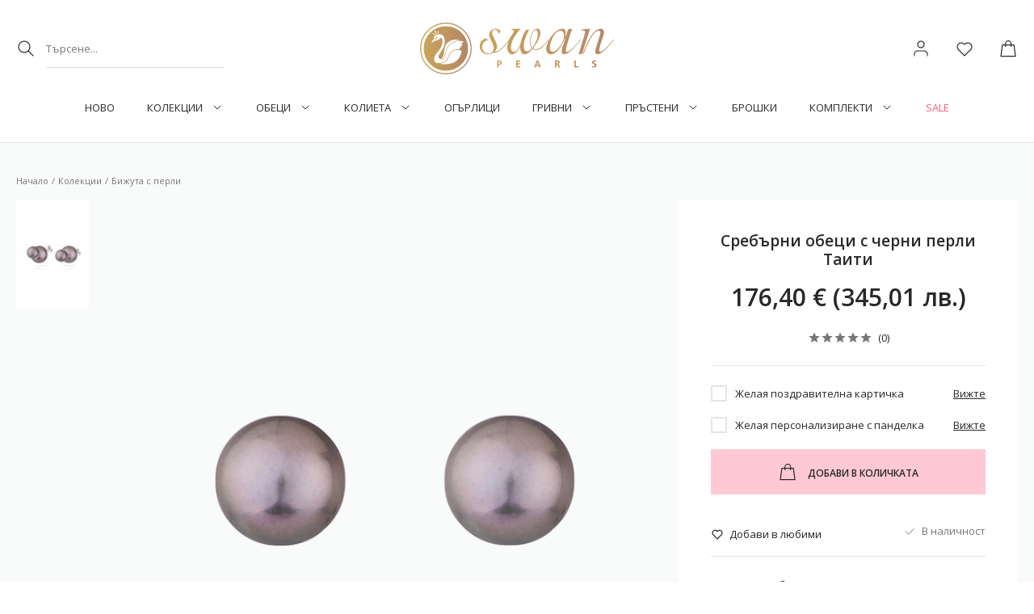

--- FILE ---
content_type: text/css
request_url: https://r2.rizn.bg/cb-rounded-v15.css
body_size: 315
content:
#CybotCookiebotDialog input[type='checkbox'] {
  display: initial !important;
}

#CybotCookiebotDialog {
	box-shadow: -5px -107px 182px 300px rgba(20,44,71,0.2)!important;
	-webkit-box-shadow: -5px -107px 182px 300px rgba(20,44,71,0.2)!important;
	-moz-box-shadow: -5px -107px 182px 300px rgba(20,44,71,0.2)!important;
}
#CybotCookiebotDialogHeader{
	display: none!important;
}
#CybotCookiebotDialogBodyBottomWrapper{
	display: none!important;
}
#CybotCookiebotDialogPoweredByText{
		display: none!important;
}
#CybotCookiebotDialogBodyEdgeMoreDetails{
		display: none!important;
}
#CybotCookiebotDialogBodyContentText{
	font-size: 13px!important;
}
#CookiebotWidget .CookiebotWidget-body .CookiebotWidget-main-logo{
	display: none!important;
}

/* Roud Buttons */

#CybotCookiebotDialogFooter #CybotCookiebotDialogBodyLevelButtonLevelOptinAllowAll {
	border-radius: 30px!important;
}
#CybotCookiebotDialogFooter #CybotCookiebotDialogBodyLevelButtonCustomize{
	border-radius: 30px!important;
}
#CybotCookiebotDialogFooter #CybotCookiebotDialogBodyLevelButtonLevelOptinAllowallSelection{
	border-radius: 30px!important;
}
#CybotCookiebotDialogFooter .CybotCookiebotDialogBodyButton{
	border-radius: 30px!important;
}
#CookiebotWidget-btn-withdraw{
	border-radius: 30px!important;
}
#CookiebotWidget-btn-change{
	border-radius: 30px!important;
}



@media only screen and (max-width: 768px) {

	#CybotCookiebotDialogHeader{
		display: none!important;
	}

	#CybotCookiebotDialogBodyContentText{
		font-size: 12px!important;
		line-height: 15px!important;
	}

	#CybotCookiebotDialogBodyContent {
	    padding: 1em 0.625em!important;
	}

	#CybotCookiebotDialog {
	    top: auto!important; 
	    bottom: 0!important;
	    transform: translate(-50%,0%)!important;
	    border-radius: 0!important;
	    width: 100%!important;
		box-shadow: -5px -107px 182px 200px rgba(20,44,71,0.3)!important;
		-webkit-box-shadow: -5px -107px 182px 200px rgba(20,44,71,0.3)!important;
		-moz-box-shadow: -5px -107px 182px 200px rgba(20,44,71,0.3)!important;
}

--- FILE ---
content_type: text/javascript
request_url: https://swanpearls.com/assets/app.bundle.js?b502b8bf6a7ca126700f
body_size: 241110
content:
!function(t){var e={};function n(i){if(e[i])return e[i].exports;var r=e[i]={i:i,l:!1,exports:{}};return t[i].call(r.exports,r,r.exports,n),r.l=!0,r.exports}n.m=t,n.c=e,n.d=function(t,e,i){n.o(t,e)||Object.defineProperty(t,e,{configurable:!1,enumerable:!0,get:i})},n.n=function(t){var e=t&&t.__esModule?function(){return t.default}:function(){return t};return n.d(e,"a",e),e},n.o=function(t,e){return Object.prototype.hasOwnProperty.call(t,e)},n.p="",n(n.s=514)}([function(t,e,n){var i=n(7),r=n(35),o=n(23),a=n(24),s=n(32),l=function(t,e,n){var u,c,f,d,h=t&l.F,p=t&l.G,v=t&l.S,m=t&l.P,g=t&l.B,y=p?i:v?i[e]||(i[e]={}):(i[e]||{}).prototype,b=p?r:r[e]||(r[e]={}),_=b.prototype||(b.prototype={});for(u in p&&(n=e),n)f=((c=!h&&y&&void 0!==y[u])?y:n)[u],d=g&&c?s(f,i):m&&"function"==typeof f?s(Function.call,f):f,y&&a(y,u,f,t&l.U),b[u]!=f&&o(b,u,d),m&&_[u]!=f&&(_[u]=f)};i.core=r,l.F=1,l.G=2,l.S=4,l.P=8,l.B=16,l.W=32,l.U=64,l.R=128,t.exports=l},function(t,e,n){(function(e){t.exports=e.jQuery=n(160)}).call(e,n(31))},,function(t,e,n){"use strict";Object.defineProperty(e,"__esModule",{value:!0});var i=function(){function t(t,e){for(var n=0;n<e.length;n++){var i=e[n];i.enumerable=i.enumerable||!1,i.configurable=!0,"value"in i&&(i.writable=!0),Object.defineProperty(t,i.key,i)}}return function(e,n,i){return n&&t(e.prototype,n),i&&t(e,i),e}}(),r=u(n(365)),o=u(n(9)),a=u(n(66)),s=u(n(1)),l=u(n(12));function u(t){return t&&t.__esModule?t:{default:t}}var c=function(){function t(e){var n=this,i=arguments.length>1&&void 0!==arguments[1]?arguments[1]:{};!function(t,e){if(!(t instanceof e))throw new TypeError("Cannot call a class as a function")}(this,t),this.$container="string"==typeof e?(0,s.default)('[data-component-id="'+e+'"]'):e,this.$container.closest(".content-builder").length&&!this.$container.attr("data-is-component-context")&&(this.$container.attr("data-is-component-context","1"),this.$container.find("*").attr("data-is-component-context","1")),this.$page=this.$container.closest(".page"),this.key=this.$container.attr("data-component-id"),this.name=this.$container.attr("data-component-name"),this.initializeDefaultOptions();var a=i,u=this.options;this.options=l.default.defaults(a,u),this.model={},this.boundEvents=[],this.boundGlobalEvents=[],this.areEventsBound=!1,o.default.addComponent(this),this.initializeElements(),this.model=new r.default(this.initializeModel()),this.options.hasOwnProperty("responsiveToggle")?((0,s.default)(window).on("resize."+this.key,function(){n.toggleEventBinding()}),this.toggleEventBinding()):(this.areEventsBound||this.bindEvents(),this.areEventsBound=!0),this.init(),this.triggerGlobalEvent(this.name+".postInit")}return i(t,[{key:"toggleEventBinding",value:function(){var t=this.options.responsiveToggle,e=t.hasOwnProperty("min")?t.min:0,n=t.hasOwnProperty("max")?t.max:9999,i=(0,s.default)(window).outerWidth(!0);i>=e&&i<=n?this.areEventsBound||(this.bindEvents(),this.areEventsBound=!0):this.areEventsBound&&this.unbindEvents(!0)}},{key:"initializeDefaultOptions",value:function(){}},{key:"initializeElements",value:function(){}},{key:"initializeModel",value:function(){return{}}},{key:"bindEvents",value:function(){}},{key:"init",value:function(){}},{key:"terminate",value:function(){}},{key:"triggerGlobalEvent",value:function(t){var e=arguments.length>1&&void 0!==arguments[1]?arguments[1]:{};a.default.trigger(t,this,e)}},{key:"bindGlobalEvent",value:function(t,e){var n=this,i=t.split(" ");l.default.forEach(i,function(t,r){var o=i[r]+"."+n.key;a.default.on(o,e),n.boundGlobalEvents.push(o)})}},{key:"bindEvent",value:function(t,e,n,i){var r=this,o=e.split(" ");l.default.forEach(o,function(e,a){var s=o[a]+"."+r.key;"function"==typeof n&&void 0===i?t.on(s,n):"string"==typeof n&&"function"==typeof i&&t.on(s,n,i),r.boundEvents.push({element:t,eventName:s})})}},{key:"unbindEvents",value:function(){var t=arguments.length>0&&void 0!==arguments[0]&&arguments[0];l.default.forEach(this.boundEvents,function(t){t.element.off(t.eventName)}),l.default.forEach(this.boundGlobalEvents,function(t){a.default.off(t)}),t||(0,s.default)(window).off("resize."+this.key),this.areEventsBound=!1}},{key:"isChildOf",value:function(t){return s.default.contains(t.$container[0],this.$container[0])}},{key:"isParentOf",value:function(t){return s.default.contains(this.$container[0],t.$container[0])}},{key:"isSiblingOf",value:function(t,e){var n=!1,i=this.findParent(e);return t&&t.isChildOf(i)&&(n=!0),n}},{key:"findChildren",value:function(t){var e=this,n=[],i=o.default.getComponents(t);return l.default.forEach(i,function(t){s.default.contains(e.$container[0],t.$container[0])&&n.push(t)}),n}},{key:"findChild",value:function(t){var e={},n=this.findChildren(t);return n.length&&(e=n[0]),e}},{key:"findParents",value:function(t){var e=this,n=[],i=o.default.getComponents(t);return l.default.forEach(i,function(t){s.default.contains(t.$container[0],e.$container[0])&&n.push(t)}),n}},{key:"findParent",value:function(t){var e={},n=this.findParents(t);return n.length&&(e=n[0]),e}}]),t}();e.default=c},function(t,e,n){"use strict";Object.defineProperty(e,"__esModule",{value:!0});var i=a(n(156)),r=a(n(61)),o=a(n(12));function a(t){return t&&t.__esModule?t:{default:t}}var s=o.default.cloneDeep(r.default.get("GLOBAL","routes","object")),l=r.default.get("GLOBAL","matchedRouteName"),u=new i.default(location.href,{isMainUrl:!0});e.default={current:u,matchedRouteName:l,rawFromRoute:function(t){var e=arguments.length>1&&void 0!==arguments[1]?arguments[1]:{},n=null;if(void 0!==s[t]){var i=s[t];switch(i.type){case"literal":n=i.route;break;case"segment":var r=i.route.split("/");for(var o in n="",r){var a=r[o];if(a)if(":"===a.substr(0,1)){var l=a.substr(1),u=null;void 0!==e[l]&&(u=e[l]),u===i.defaults[l]&&(u=null),null===u&&i.forced.hasOwnProperty(l)&&(u=i.forced[l]),u&&(n+="/"+u)}else n+="/"+a}}}return n},fromRoute:function(t,e,n){var i=null,r=this.parsedFromRoute(t,e,n);return r&&(i=r.getURL()),i},parsedFromRoute:function(t){var e=arguments.length>1&&void 0!==arguments[1]?arguments[1]:{},n=arguments.length>2&&void 0!==arguments[2]?arguments[2]:{},r=null,a=this.rawFromRoute(t,e);return a&&(r=new i.default(a),o.default.forEach(n,function(t,e){r.setQueryItem(e,t)})),r},refresh:function(){location.reload()},redirectTo:function(t){location.href=t},redirectToRoute:function(t,e,n){this.redirectTo(this.fromRoute(t,e,n))}}},function(t,e,n){var i=n(10);t.exports=function(t){if(!i(t))throw TypeError(t+" is not an object!");return t}},function(t,e,n){"use strict";Object.defineProperty(e,"__esModule",{value:!0});var i=function(){function t(t,e){for(var n=0;n<e.length;n++){var i=e[n];i.enumerable=i.enumerable||!1,i.configurable=!0,"value"in i&&(i.writable=!0),Object.defineProperty(t,i.key,i)}}return function(e,n,i){return n&&t(e.prototype,n),i&&t(e,i),e}}(),r=l(n(114)),o=l(n(18)),a=l(n(16)),s=l(n(12));function l(t){return t&&t.__esModule?t:{default:t}}var u=function(){function t(){var e=arguments.length>0&&void 0!==arguments[0]?arguments[0]:{};!function(t,e){if(!(t instanceof e))throw new TypeError("Cannot call a class as a function")}(this,t),this.response=e}return i(t,[{key:"getFormErrors",value:function(t){var e={};return this.response.hasOwnProperty("errors")&&this.response.errors.hasOwnProperty("form")&&(void 0===t?e=this.response.errors.form:this.response.errors.form.hasOwnProperty(t)&&(e=this.response.errors.form[t])),e}},{key:"getCustomErrors",value:function(){var t={};return this.response.hasOwnProperty("errors")&&this.response.errors.hasOwnProperty("custom")&&(t=this.response.errors.custom),t}},{key:"getCustomError",value:function(t){var e=null,n=this.getCustomErrors();return s.default.forEach(n,function(n){if(n.code==t)return e=n,!1}),e}},{key:"getData",value:function(t){return void 0===t?this.response.hasOwnProperty("data")?this.response.data:{}:this.response.hasOwnProperty("data")&&this.response.data.hasOwnProperty(t)?this.response.data[t]:null}},{key:"getFlashMessages",value:function(){var t=arguments.length>0&&void 0!==arguments[0]?arguments[0]:null,e={};return this.response.hasOwnProperty("flashMessages")&&(null===t?e=this.response.flashMessages:this.response.flashMessages.hasOwnProperty(t)&&(e=this.response.flashMessages[t])),e}},{key:"displayFlashMessages",value:function(){var t=arguments.length>0&&void 0!==arguments[0]?arguments[0]:"default",e=this.getFlashMessages();s.default.forEach(e,function(e){r.default.message(o.default.translate(e.message,t),e.code,void 0,e.type)})}},{key:"displayFormErrors",value:function(t){var e=arguments.length>1&&void 0!==arguments[1]?arguments[1]:"default",n=this.getFormErrors(t.attr("name"));a.default.setFormElementErrors(t,n,e)}}]),t}();e.default=u},function(t,e){var n=t.exports="undefined"!=typeof window&&window.Math==Math?window:"undefined"!=typeof self&&self.Math==Math?self:Function("return this")();"number"==typeof __g&&(__g=n)},function(t,e){t.exports=function(t){try{return!!t()}catch(t){return!0}}},function(t,e,n){"use strict";Object.defineProperty(e,"__esModule",{value:!0});var i=a(n(66)),r=a(n(1)),o=a(n(12));function a(t){return t&&t.__esModule?t:{default:t}}e.default={components:{},addComponent:function(t){this.components.hasOwnProperty(t.name)||(this.components[t.name]={}),this.components[t.name][t.$container.attr("data-component-id")]=t},removeComponent:function(t,e){if(e="string"==typeof e?(0,r.default)('[data-component-id="'+e+'"]'):e,this.components.hasOwnProperty(t)&&this.components[t].hasOwnProperty(e.attr("data-component-id"))){var n=this.components[t][e.attr("data-component-id")];i.default.trigger(t+".removeComponent",n),n.unbindEvents(),n.terminate(),delete n.model,delete this.components[t][e.attr("data-component-id")]}},getComponent:function(t,e){return e="string"==typeof e?(0,r.default)('[data-component-id="'+e+'"]'):e,this.components[t][e.attr("data-component-id")]},getComponents:function(t){return this.components[t]},clearComponents:function(){var t=this;o.default.forEach(this.components,function(e,n){"Application/Common"!==n&&o.default.forEach(e,function(e,i){e.unbindEvents(),delete t.components[n][i].model,delete t.components[n][i]})})},replaceComponent:function(t,e){var n=this,i=t.$container;i.before(e);var o=i.prev();return this.removeComponent(t.name,i),i.find(".component").each(function(t,e){var i=(0,r.default)(e);n.removeComponent(i.attr("data-component-name"),i)}),i.remove(),ComponentInstantiator.create(o[0]),o}}},function(t,e){t.exports=function(t){return"object"==typeof t?null!==t:"function"==typeof t}},function(t,e,n){var i=n(70)("wks"),r=n(47),o=n(7).Symbol,a="function"==typeof o;(t.exports=function(t){return i[t]||(i[t]=a&&o[t]||(a?o:r)("Symbol."+t))}).store=i},function(t,e,n){(function(t,i){var r;
/**
 * @license
 * Lodash <https://lodash.com/>
 * Copyright JS Foundation and other contributors <https://js.foundation/>
 * Released under MIT license <https://lodash.com/license>
 * Based on Underscore.js 1.8.3 <http://underscorejs.org/LICENSE>
 * Copyright Jeremy Ashkenas, DocumentCloud and Investigative Reporters & Editors
 */(function(){var o,a=200,s="Unsupported core-js use. Try https://npms.io/search?q=ponyfill.",l="Expected a function",u="__lodash_hash_undefined__",c=500,f="__lodash_placeholder__",d=1,h=2,p=4,v=1,m=2,g=1,y=2,b=4,_=8,w=16,x=32,E=64,O=128,C=256,P=512,T=30,k="...",S=800,$=16,j=1,A=2,M=1/0,D=9007199254740991,I=1.7976931348623157e308,R=NaN,L=4294967295,F=L-1,N=L>>>1,z=[["ary",O],["bind",g],["bindKey",y],["curry",_],["curryRight",w],["flip",P],["partial",x],["partialRight",E],["rearg",C]],B="[object Arguments]",U="[object Array]",q="[object AsyncFunction]",V="[object Boolean]",H="[object Date]",W="[object DOMException]",G="[object Error]",X="[object Function]",Y="[object GeneratorFunction]",Q="[object Map]",J="[object Number]",K="[object Null]",Z="[object Object]",tt="[object Proxy]",et="[object RegExp]",nt="[object Set]",it="[object String]",rt="[object Symbol]",ot="[object Undefined]",at="[object WeakMap]",st="[object WeakSet]",lt="[object ArrayBuffer]",ut="[object DataView]",ct="[object Float32Array]",ft="[object Float64Array]",dt="[object Int8Array]",ht="[object Int16Array]",pt="[object Int32Array]",vt="[object Uint8Array]",mt="[object Uint8ClampedArray]",gt="[object Uint16Array]",yt="[object Uint32Array]",bt=/\b__p \+= '';/g,_t=/\b(__p \+=) '' \+/g,wt=/(__e\(.*?\)|\b__t\)) \+\n'';/g,xt=/&(?:amp|lt|gt|quot|#39);/g,Et=/[&<>"']/g,Ot=RegExp(xt.source),Ct=RegExp(Et.source),Pt=/<%-([\s\S]+?)%>/g,Tt=/<%([\s\S]+?)%>/g,kt=/<%=([\s\S]+?)%>/g,St=/\.|\[(?:[^[\]]*|(["'])(?:(?!\1)[^\\]|\\.)*?\1)\]/,$t=/^\w*$/,jt=/[^.[\]]+|\[(?:(-?\d+(?:\.\d+)?)|(["'])((?:(?!\2)[^\\]|\\.)*?)\2)\]|(?=(?:\.|\[\])(?:\.|\[\]|$))/g,At=/[\\^$.*+?()[\]{}|]/g,Mt=RegExp(At.source),Dt=/^\s+|\s+$/g,It=/^\s+/,Rt=/\s+$/,Lt=/\{(?:\n\/\* \[wrapped with .+\] \*\/)?\n?/,Ft=/\{\n\/\* \[wrapped with (.+)\] \*/,Nt=/,? & /,zt=/[^\x00-\x2f\x3a-\x40\x5b-\x60\x7b-\x7f]+/g,Bt=/\\(\\)?/g,Ut=/\$\{([^\\}]*(?:\\.[^\\}]*)*)\}/g,qt=/\w*$/,Vt=/^[-+]0x[0-9a-f]+$/i,Ht=/^0b[01]+$/i,Wt=/^\[object .+?Constructor\]$/,Gt=/^0o[0-7]+$/i,Xt=/^(?:0|[1-9]\d*)$/,Yt=/[\xc0-\xd6\xd8-\xf6\xf8-\xff\u0100-\u017f]/g,Qt=/($^)/,Jt=/['\n\r\u2028\u2029\\]/g,Kt="\\u0300-\\u036f\\ufe20-\\ufe2f\\u20d0-\\u20ff",Zt="\\xac\\xb1\\xd7\\xf7\\x00-\\x2f\\x3a-\\x40\\x5b-\\x60\\x7b-\\xbf\\u2000-\\u206f \\t\\x0b\\f\\xa0\\ufeff\\n\\r\\u2028\\u2029\\u1680\\u180e\\u2000\\u2001\\u2002\\u2003\\u2004\\u2005\\u2006\\u2007\\u2008\\u2009\\u200a\\u202f\\u205f\\u3000",te="[\\ud800-\\udfff]",ee="["+Zt+"]",ne="["+Kt+"]",ie="\\d+",re="[\\u2700-\\u27bf]",oe="[a-z\\xdf-\\xf6\\xf8-\\xff]",ae="[^\\ud800-\\udfff"+Zt+ie+"\\u2700-\\u27bfa-z\\xdf-\\xf6\\xf8-\\xffA-Z\\xc0-\\xd6\\xd8-\\xde]",se="\\ud83c[\\udffb-\\udfff]",le="[^\\ud800-\\udfff]",ue="(?:\\ud83c[\\udde6-\\uddff]){2}",ce="[\\ud800-\\udbff][\\udc00-\\udfff]",fe="[A-Z\\xc0-\\xd6\\xd8-\\xde]",de="(?:"+oe+"|"+ae+")",he="(?:"+fe+"|"+ae+")",pe="(?:"+ne+"|"+se+")"+"?",ve="[\\ufe0e\\ufe0f]?"+pe+("(?:\\u200d(?:"+[le,ue,ce].join("|")+")[\\ufe0e\\ufe0f]?"+pe+")*"),me="(?:"+[re,ue,ce].join("|")+")"+ve,ge="(?:"+[le+ne+"?",ne,ue,ce,te].join("|")+")",ye=RegExp("['’]","g"),be=RegExp(ne,"g"),_e=RegExp(se+"(?="+se+")|"+ge+ve,"g"),we=RegExp([fe+"?"+oe+"+(?:['’](?:d|ll|m|re|s|t|ve))?(?="+[ee,fe,"$"].join("|")+")",he+"+(?:['’](?:D|LL|M|RE|S|T|VE))?(?="+[ee,fe+de,"$"].join("|")+")",fe+"?"+de+"+(?:['’](?:d|ll|m|re|s|t|ve))?",fe+"+(?:['’](?:D|LL|M|RE|S|T|VE))?","\\d*(?:1ST|2ND|3RD|(?![123])\\dTH)(?=\\b|[a-z_])","\\d*(?:1st|2nd|3rd|(?![123])\\dth)(?=\\b|[A-Z_])",ie,me].join("|"),"g"),xe=RegExp("[\\u200d\\ud800-\\udfff"+Kt+"\\ufe0e\\ufe0f]"),Ee=/[a-z][A-Z]|[A-Z]{2}[a-z]|[0-9][a-zA-Z]|[a-zA-Z][0-9]|[^a-zA-Z0-9 ]/,Oe=["Array","Buffer","DataView","Date","Error","Float32Array","Float64Array","Function","Int8Array","Int16Array","Int32Array","Map","Math","Object","Promise","RegExp","Set","String","Symbol","TypeError","Uint8Array","Uint8ClampedArray","Uint16Array","Uint32Array","WeakMap","_","clearTimeout","isFinite","parseInt","setTimeout"],Ce=-1,Pe={};Pe[ct]=Pe[ft]=Pe[dt]=Pe[ht]=Pe[pt]=Pe[vt]=Pe[mt]=Pe[gt]=Pe[yt]=!0,Pe[B]=Pe[U]=Pe[lt]=Pe[V]=Pe[ut]=Pe[H]=Pe[G]=Pe[X]=Pe[Q]=Pe[J]=Pe[Z]=Pe[et]=Pe[nt]=Pe[it]=Pe[at]=!1;var Te={};Te[B]=Te[U]=Te[lt]=Te[ut]=Te[V]=Te[H]=Te[ct]=Te[ft]=Te[dt]=Te[ht]=Te[pt]=Te[Q]=Te[J]=Te[Z]=Te[et]=Te[nt]=Te[it]=Te[rt]=Te[vt]=Te[mt]=Te[gt]=Te[yt]=!0,Te[G]=Te[X]=Te[at]=!1;var ke={"\\":"\\","'":"'","\n":"n","\r":"r","\u2028":"u2028","\u2029":"u2029"},Se=parseFloat,$e=parseInt,je="object"==typeof t&&t&&t.Object===Object&&t,Ae="object"==typeof self&&self&&self.Object===Object&&self,Me=je||Ae||Function("return this")(),De="object"==typeof e&&e&&!e.nodeType&&e,Ie=De&&"object"==typeof i&&i&&!i.nodeType&&i,Re=Ie&&Ie.exports===De,Le=Re&&je.process,Fe=function(){try{var t=Ie&&Ie.require&&Ie.require("util").types;return t||Le&&Le.binding&&Le.binding("util")}catch(t){}}(),Ne=Fe&&Fe.isArrayBuffer,ze=Fe&&Fe.isDate,Be=Fe&&Fe.isMap,Ue=Fe&&Fe.isRegExp,qe=Fe&&Fe.isSet,Ve=Fe&&Fe.isTypedArray;function He(t,e,n){switch(n.length){case 0:return t.call(e);case 1:return t.call(e,n[0]);case 2:return t.call(e,n[0],n[1]);case 3:return t.call(e,n[0],n[1],n[2])}return t.apply(e,n)}function We(t,e,n,i){for(var r=-1,o=null==t?0:t.length;++r<o;){var a=t[r];e(i,a,n(a),t)}return i}function Ge(t,e){for(var n=-1,i=null==t?0:t.length;++n<i&&!1!==e(t[n],n,t););return t}function Xe(t,e){for(var n=null==t?0:t.length;n--&&!1!==e(t[n],n,t););return t}function Ye(t,e){for(var n=-1,i=null==t?0:t.length;++n<i;)if(!e(t[n],n,t))return!1;return!0}function Qe(t,e){for(var n=-1,i=null==t?0:t.length,r=0,o=[];++n<i;){var a=t[n];e(a,n,t)&&(o[r++]=a)}return o}function Je(t,e){return!!(null==t?0:t.length)&&ln(t,e,0)>-1}function Ke(t,e,n){for(var i=-1,r=null==t?0:t.length;++i<r;)if(n(e,t[i]))return!0;return!1}function Ze(t,e){for(var n=-1,i=null==t?0:t.length,r=Array(i);++n<i;)r[n]=e(t[n],n,t);return r}function tn(t,e){for(var n=-1,i=e.length,r=t.length;++n<i;)t[r+n]=e[n];return t}function en(t,e,n,i){var r=-1,o=null==t?0:t.length;for(i&&o&&(n=t[++r]);++r<o;)n=e(n,t[r],r,t);return n}function nn(t,e,n,i){var r=null==t?0:t.length;for(i&&r&&(n=t[--r]);r--;)n=e(n,t[r],r,t);return n}function rn(t,e){for(var n=-1,i=null==t?0:t.length;++n<i;)if(e(t[n],n,t))return!0;return!1}var on=dn("length");function an(t,e,n){var i;return n(t,function(t,n,r){if(e(t,n,r))return i=n,!1}),i}function sn(t,e,n,i){for(var r=t.length,o=n+(i?1:-1);i?o--:++o<r;)if(e(t[o],o,t))return o;return-1}function ln(t,e,n){return e==e?function(t,e,n){var i=n-1,r=t.length;for(;++i<r;)if(t[i]===e)return i;return-1}(t,e,n):sn(t,cn,n)}function un(t,e,n,i){for(var r=n-1,o=t.length;++r<o;)if(i(t[r],e))return r;return-1}function cn(t){return t!=t}function fn(t,e){var n=null==t?0:t.length;return n?vn(t,e)/n:R}function dn(t){return function(e){return null==e?o:e[t]}}function hn(t){return function(e){return null==t?o:t[e]}}function pn(t,e,n,i,r){return r(t,function(t,r,o){n=i?(i=!1,t):e(n,t,r,o)}),n}function vn(t,e){for(var n,i=-1,r=t.length;++i<r;){var a=e(t[i]);a!==o&&(n=n===o?a:n+a)}return n}function mn(t,e){for(var n=-1,i=Array(t);++n<t;)i[n]=e(n);return i}function gn(t){return function(e){return t(e)}}function yn(t,e){return Ze(e,function(e){return t[e]})}function bn(t,e){return t.has(e)}function _n(t,e){for(var n=-1,i=t.length;++n<i&&ln(e,t[n],0)>-1;);return n}function wn(t,e){for(var n=t.length;n--&&ln(e,t[n],0)>-1;);return n}var xn=hn({"À":"A","Á":"A","Â":"A","Ã":"A","Ä":"A","Å":"A","à":"a","á":"a","â":"a","ã":"a","ä":"a","å":"a","Ç":"C","ç":"c","Ð":"D","ð":"d","È":"E","É":"E","Ê":"E","Ë":"E","è":"e","é":"e","ê":"e","ë":"e","Ì":"I","Í":"I","Î":"I","Ï":"I","ì":"i","í":"i","î":"i","ï":"i","Ñ":"N","ñ":"n","Ò":"O","Ó":"O","Ô":"O","Õ":"O","Ö":"O","Ø":"O","ò":"o","ó":"o","ô":"o","õ":"o","ö":"o","ø":"o","Ù":"U","Ú":"U","Û":"U","Ü":"U","ù":"u","ú":"u","û":"u","ü":"u","Ý":"Y","ý":"y","ÿ":"y","Æ":"Ae","æ":"ae","Þ":"Th","þ":"th","ß":"ss","Ā":"A","Ă":"A","Ą":"A","ā":"a","ă":"a","ą":"a","Ć":"C","Ĉ":"C","Ċ":"C","Č":"C","ć":"c","ĉ":"c","ċ":"c","č":"c","Ď":"D","Đ":"D","ď":"d","đ":"d","Ē":"E","Ĕ":"E","Ė":"E","Ę":"E","Ě":"E","ē":"e","ĕ":"e","ė":"e","ę":"e","ě":"e","Ĝ":"G","Ğ":"G","Ġ":"G","Ģ":"G","ĝ":"g","ğ":"g","ġ":"g","ģ":"g","Ĥ":"H","Ħ":"H","ĥ":"h","ħ":"h","Ĩ":"I","Ī":"I","Ĭ":"I","Į":"I","İ":"I","ĩ":"i","ī":"i","ĭ":"i","į":"i","ı":"i","Ĵ":"J","ĵ":"j","Ķ":"K","ķ":"k","ĸ":"k","Ĺ":"L","Ļ":"L","Ľ":"L","Ŀ":"L","Ł":"L","ĺ":"l","ļ":"l","ľ":"l","ŀ":"l","ł":"l","Ń":"N","Ņ":"N","Ň":"N","Ŋ":"N","ń":"n","ņ":"n","ň":"n","ŋ":"n","Ō":"O","Ŏ":"O","Ő":"O","ō":"o","ŏ":"o","ő":"o","Ŕ":"R","Ŗ":"R","Ř":"R","ŕ":"r","ŗ":"r","ř":"r","Ś":"S","Ŝ":"S","Ş":"S","Š":"S","ś":"s","ŝ":"s","ş":"s","š":"s","Ţ":"T","Ť":"T","Ŧ":"T","ţ":"t","ť":"t","ŧ":"t","Ũ":"U","Ū":"U","Ŭ":"U","Ů":"U","Ű":"U","Ų":"U","ũ":"u","ū":"u","ŭ":"u","ů":"u","ű":"u","ų":"u","Ŵ":"W","ŵ":"w","Ŷ":"Y","ŷ":"y","Ÿ":"Y","Ź":"Z","Ż":"Z","Ž":"Z","ź":"z","ż":"z","ž":"z","Ĳ":"IJ","ĳ":"ij","Œ":"Oe","œ":"oe","ŉ":"'n","ſ":"s"}),En=hn({"&":"&amp;","<":"&lt;",">":"&gt;",'"':"&quot;","'":"&#39;"});function On(t){return"\\"+ke[t]}function Cn(t){return xe.test(t)}function Pn(t){var e=-1,n=Array(t.size);return t.forEach(function(t,i){n[++e]=[i,t]}),n}function Tn(t,e){return function(n){return t(e(n))}}function kn(t,e){for(var n=-1,i=t.length,r=0,o=[];++n<i;){var a=t[n];a!==e&&a!==f||(t[n]=f,o[r++]=n)}return o}function Sn(t){var e=-1,n=Array(t.size);return t.forEach(function(t){n[++e]=t}),n}function $n(t){var e=-1,n=Array(t.size);return t.forEach(function(t){n[++e]=[t,t]}),n}function jn(t){return Cn(t)?function(t){var e=_e.lastIndex=0;for(;_e.test(t);)++e;return e}(t):on(t)}function An(t){return Cn(t)?function(t){return t.match(_e)||[]}(t):function(t){return t.split("")}(t)}var Mn=hn({"&amp;":"&","&lt;":"<","&gt;":">","&quot;":'"',"&#39;":"'"});var Dn=function t(e){var n=(e=null==e?Me:Dn.defaults(Me.Object(),e,Dn.pick(Me,Oe))).Array,i=e.Date,r=e.Error,Kt=e.Function,Zt=e.Math,te=e.Object,ee=e.RegExp,ne=e.String,ie=e.TypeError,re=n.prototype,oe=Kt.prototype,ae=te.prototype,se=e["__core-js_shared__"],le=oe.toString,ue=ae.hasOwnProperty,ce=0,fe=function(){var t=/[^.]+$/.exec(se&&se.keys&&se.keys.IE_PROTO||"");return t?"Symbol(src)_1."+t:""}(),de=ae.toString,he=le.call(te),pe=Me._,ve=ee("^"+le.call(ue).replace(At,"\\$&").replace(/hasOwnProperty|(function).*?(?=\\\()| for .+?(?=\\\])/g,"$1.*?")+"$"),me=Re?e.Buffer:o,ge=e.Symbol,_e=e.Uint8Array,xe=me?me.allocUnsafe:o,ke=Tn(te.getPrototypeOf,te),je=te.create,Ae=ae.propertyIsEnumerable,De=re.splice,Ie=ge?ge.isConcatSpreadable:o,Le=ge?ge.iterator:o,Fe=ge?ge.toStringTag:o,on=function(){try{var t=Fo(te,"defineProperty");return t({},"",{}),t}catch(t){}}(),hn=e.clearTimeout!==Me.clearTimeout&&e.clearTimeout,In=i&&i.now!==Me.Date.now&&i.now,Rn=e.setTimeout!==Me.setTimeout&&e.setTimeout,Ln=Zt.ceil,Fn=Zt.floor,Nn=te.getOwnPropertySymbols,zn=me?me.isBuffer:o,Bn=e.isFinite,Un=re.join,qn=Tn(te.keys,te),Vn=Zt.max,Hn=Zt.min,Wn=i.now,Gn=e.parseInt,Xn=Zt.random,Yn=re.reverse,Qn=Fo(e,"DataView"),Jn=Fo(e,"Map"),Kn=Fo(e,"Promise"),Zn=Fo(e,"Set"),ti=Fo(e,"WeakMap"),ei=Fo(te,"create"),ni=ti&&new ti,ii={},ri=ca(Qn),oi=ca(Jn),ai=ca(Kn),si=ca(Zn),li=ca(ti),ui=ge?ge.prototype:o,ci=ui?ui.valueOf:o,fi=ui?ui.toString:o;function di(t){if(Ts(t)&&!ms(t)&&!(t instanceof mi)){if(t instanceof vi)return t;if(ue.call(t,"__wrapped__"))return fa(t)}return new vi(t)}var hi=function(){function t(){}return function(e){if(!Ps(e))return{};if(je)return je(e);t.prototype=e;var n=new t;return t.prototype=o,n}}();function pi(){}function vi(t,e){this.__wrapped__=t,this.__actions__=[],this.__chain__=!!e,this.__index__=0,this.__values__=o}function mi(t){this.__wrapped__=t,this.__actions__=[],this.__dir__=1,this.__filtered__=!1,this.__iteratees__=[],this.__takeCount__=L,this.__views__=[]}function gi(t){var e=-1,n=null==t?0:t.length;for(this.clear();++e<n;){var i=t[e];this.set(i[0],i[1])}}function yi(t){var e=-1,n=null==t?0:t.length;for(this.clear();++e<n;){var i=t[e];this.set(i[0],i[1])}}function bi(t){var e=-1,n=null==t?0:t.length;for(this.clear();++e<n;){var i=t[e];this.set(i[0],i[1])}}function _i(t){var e=-1,n=null==t?0:t.length;for(this.__data__=new bi;++e<n;)this.add(t[e])}function wi(t){var e=this.__data__=new yi(t);this.size=e.size}function xi(t,e){var n=ms(t),i=!n&&vs(t),r=!n&&!i&&_s(t),o=!n&&!i&&!r&&Is(t),a=n||i||r||o,s=a?mn(t.length,ne):[],l=s.length;for(var u in t)!e&&!ue.call(t,u)||a&&("length"==u||r&&("offset"==u||"parent"==u)||o&&("buffer"==u||"byteLength"==u||"byteOffset"==u)||Ho(u,l))||s.push(u);return s}function Ei(t){var e=t.length;return e?t[_r(0,e-1)]:o}function Oi(t,e){return sa(eo(t),Mi(e,0,t.length))}function Ci(t){return sa(eo(t))}function Pi(t,e,n){(n===o||ds(t[e],n))&&(n!==o||e in t)||ji(t,e,n)}function Ti(t,e,n){var i=t[e];ue.call(t,e)&&ds(i,n)&&(n!==o||e in t)||ji(t,e,n)}function ki(t,e){for(var n=t.length;n--;)if(ds(t[n][0],e))return n;return-1}function Si(t,e,n,i){return Fi(t,function(t,r,o){e(i,t,n(t),o)}),i}function $i(t,e){return t&&no(e,il(e),t)}function ji(t,e,n){"__proto__"==e&&on?on(t,e,{configurable:!0,enumerable:!0,value:n,writable:!0}):t[e]=n}function Ai(t,e){for(var i=-1,r=e.length,a=n(r),s=null==t;++i<r;)a[i]=s?o:Ks(t,e[i]);return a}function Mi(t,e,n){return t==t&&(n!==o&&(t=t<=n?t:n),e!==o&&(t=t>=e?t:e)),t}function Di(t,e,n,i,r,a){var s,l=e&d,u=e&h,c=e&p;if(n&&(s=r?n(t,i,r,a):n(t)),s!==o)return s;if(!Ps(t))return t;var f=ms(t);if(f){if(s=function(t){var e=t.length,n=new t.constructor(e);return e&&"string"==typeof t[0]&&ue.call(t,"index")&&(n.index=t.index,n.input=t.input),n}(t),!l)return eo(t,s)}else{var v=Bo(t),m=v==X||v==Y;if(_s(t))return Yr(t,l);if(v==Z||v==B||m&&!r){if(s=u||m?{}:qo(t),!l)return u?function(t,e){return no(t,zo(t),e)}(t,function(t,e){return t&&no(e,rl(e),t)}(s,t)):function(t,e){return no(t,No(t),e)}(t,$i(s,t))}else{if(!Te[v])return r?t:{};s=function(t,e,n){var i=t.constructor;switch(e){case lt:return Qr(t);case V:case H:return new i(+t);case ut:return function(t,e){var n=e?Qr(t.buffer):t.buffer;return new t.constructor(n,t.byteOffset,t.byteLength)}(t,n);case ct:case ft:case dt:case ht:case pt:case vt:case mt:case gt:case yt:return Jr(t,n);case Q:return new i;case J:case it:return new i(t);case et:return function(t){var e=new t.constructor(t.source,qt.exec(t));return e.lastIndex=t.lastIndex,e}(t);case nt:return new i;case rt:return function(t){return ci?te(ci.call(t)):{}}(t)}}(t,v,l)}}a||(a=new wi);var g=a.get(t);if(g)return g;if(a.set(t,s),As(t))return t.forEach(function(i){s.add(Di(i,e,n,i,t,a))}),s;if(ks(t))return t.forEach(function(i,r){s.set(r,Di(i,e,n,r,t,a))}),s;var y=f?o:(c?u?jo:$o:u?rl:il)(t);return Ge(y||t,function(i,r){y&&(i=t[r=i]),Ti(s,r,Di(i,e,n,r,t,a))}),s}function Ii(t,e,n){var i=n.length;if(null==t)return!i;for(t=te(t);i--;){var r=n[i],a=e[r],s=t[r];if(s===o&&!(r in t)||!a(s))return!1}return!0}function Ri(t,e,n){if("function"!=typeof t)throw new ie(l);return ia(function(){t.apply(o,n)},e)}function Li(t,e,n,i){var r=-1,o=Je,s=!0,l=t.length,u=[],c=e.length;if(!l)return u;n&&(e=Ze(e,gn(n))),i?(o=Ke,s=!1):e.length>=a&&(o=bn,s=!1,e=new _i(e));t:for(;++r<l;){var f=t[r],d=null==n?f:n(f);if(f=i||0!==f?f:0,s&&d==d){for(var h=c;h--;)if(e[h]===d)continue t;u.push(f)}else o(e,d,i)||u.push(f)}return u}di.templateSettings={escape:Pt,evaluate:Tt,interpolate:kt,variable:"",imports:{_:di}},di.prototype=pi.prototype,di.prototype.constructor=di,vi.prototype=hi(pi.prototype),vi.prototype.constructor=vi,mi.prototype=hi(pi.prototype),mi.prototype.constructor=mi,gi.prototype.clear=function(){this.__data__=ei?ei(null):{},this.size=0},gi.prototype.delete=function(t){var e=this.has(t)&&delete this.__data__[t];return this.size-=e?1:0,e},gi.prototype.get=function(t){var e=this.__data__;if(ei){var n=e[t];return n===u?o:n}return ue.call(e,t)?e[t]:o},gi.prototype.has=function(t){var e=this.__data__;return ei?e[t]!==o:ue.call(e,t)},gi.prototype.set=function(t,e){var n=this.__data__;return this.size+=this.has(t)?0:1,n[t]=ei&&e===o?u:e,this},yi.prototype.clear=function(){this.__data__=[],this.size=0},yi.prototype.delete=function(t){var e=this.__data__,n=ki(e,t);return!(n<0||(n==e.length-1?e.pop():De.call(e,n,1),--this.size,0))},yi.prototype.get=function(t){var e=this.__data__,n=ki(e,t);return n<0?o:e[n][1]},yi.prototype.has=function(t){return ki(this.__data__,t)>-1},yi.prototype.set=function(t,e){var n=this.__data__,i=ki(n,t);return i<0?(++this.size,n.push([t,e])):n[i][1]=e,this},bi.prototype.clear=function(){this.size=0,this.__data__={hash:new gi,map:new(Jn||yi),string:new gi}},bi.prototype.delete=function(t){var e=Ro(this,t).delete(t);return this.size-=e?1:0,e},bi.prototype.get=function(t){return Ro(this,t).get(t)},bi.prototype.has=function(t){return Ro(this,t).has(t)},bi.prototype.set=function(t,e){var n=Ro(this,t),i=n.size;return n.set(t,e),this.size+=n.size==i?0:1,this},_i.prototype.add=_i.prototype.push=function(t){return this.__data__.set(t,u),this},_i.prototype.has=function(t){return this.__data__.has(t)},wi.prototype.clear=function(){this.__data__=new yi,this.size=0},wi.prototype.delete=function(t){var e=this.__data__,n=e.delete(t);return this.size=e.size,n},wi.prototype.get=function(t){return this.__data__.get(t)},wi.prototype.has=function(t){return this.__data__.has(t)},wi.prototype.set=function(t,e){var n=this.__data__;if(n instanceof yi){var i=n.__data__;if(!Jn||i.length<a-1)return i.push([t,e]),this.size=++n.size,this;n=this.__data__=new bi(i)}return n.set(t,e),this.size=n.size,this};var Fi=oo(Wi),Ni=oo(Gi,!0);function zi(t,e){var n=!0;return Fi(t,function(t,i,r){return n=!!e(t,i,r)}),n}function Bi(t,e,n){for(var i=-1,r=t.length;++i<r;){var a=t[i],s=e(a);if(null!=s&&(l===o?s==s&&!Ds(s):n(s,l)))var l=s,u=a}return u}function Ui(t,e){var n=[];return Fi(t,function(t,i,r){e(t,i,r)&&n.push(t)}),n}function qi(t,e,n,i,r){var o=-1,a=t.length;for(n||(n=Vo),r||(r=[]);++o<a;){var s=t[o];e>0&&n(s)?e>1?qi(s,e-1,n,i,r):tn(r,s):i||(r[r.length]=s)}return r}var Vi=ao(),Hi=ao(!0);function Wi(t,e){return t&&Vi(t,e,il)}function Gi(t,e){return t&&Hi(t,e,il)}function Xi(t,e){return Qe(e,function(e){return Es(t[e])})}function Yi(t,e){for(var n=0,i=(e=Hr(e,t)).length;null!=t&&n<i;)t=t[ua(e[n++])];return n&&n==i?t:o}function Qi(t,e,n){var i=e(t);return ms(t)?i:tn(i,n(t))}function Ji(t){return null==t?t===o?ot:K:Fe&&Fe in te(t)?function(t){var e=ue.call(t,Fe),n=t[Fe];try{t[Fe]=o;var i=!0}catch(t){}var r=de.call(t);return i&&(e?t[Fe]=n:delete t[Fe]),r}(t):function(t){return de.call(t)}(t)}function Ki(t,e){return t>e}function Zi(t,e){return null!=t&&ue.call(t,e)}function tr(t,e){return null!=t&&e in te(t)}function er(t,e,i){for(var r=i?Ke:Je,a=t[0].length,s=t.length,l=s,u=n(s),c=1/0,f=[];l--;){var d=t[l];l&&e&&(d=Ze(d,gn(e))),c=Hn(d.length,c),u[l]=!i&&(e||a>=120&&d.length>=120)?new _i(l&&d):o}d=t[0];var h=-1,p=u[0];t:for(;++h<a&&f.length<c;){var v=d[h],m=e?e(v):v;if(v=i||0!==v?v:0,!(p?bn(p,m):r(f,m,i))){for(l=s;--l;){var g=u[l];if(!(g?bn(g,m):r(t[l],m,i)))continue t}p&&p.push(m),f.push(v)}}return f}function nr(t,e,n){var i=null==(t=ta(t,e=Hr(e,t)))?t:t[ua(xa(e))];return null==i?o:He(i,t,n)}function ir(t){return Ts(t)&&Ji(t)==B}function rr(t,e,n,i,r){return t===e||(null==t||null==e||!Ts(t)&&!Ts(e)?t!=t&&e!=e:function(t,e,n,i,r,a){var s=ms(t),l=ms(e),u=s?U:Bo(t),c=l?U:Bo(e),f=(u=u==B?Z:u)==Z,d=(c=c==B?Z:c)==Z,h=u==c;if(h&&_s(t)){if(!_s(e))return!1;s=!0,f=!1}if(h&&!f)return a||(a=new wi),s||Is(t)?ko(t,e,n,i,r,a):function(t,e,n,i,r,o,a){switch(n){case ut:if(t.byteLength!=e.byteLength||t.byteOffset!=e.byteOffset)return!1;t=t.buffer,e=e.buffer;case lt:return!(t.byteLength!=e.byteLength||!o(new _e(t),new _e(e)));case V:case H:case J:return ds(+t,+e);case G:return t.name==e.name&&t.message==e.message;case et:case it:return t==e+"";case Q:var s=Pn;case nt:var l=i&v;if(s||(s=Sn),t.size!=e.size&&!l)return!1;var u=a.get(t);if(u)return u==e;i|=m,a.set(t,e);var c=ko(s(t),s(e),i,r,o,a);return a.delete(t),c;case rt:if(ci)return ci.call(t)==ci.call(e)}return!1}(t,e,u,n,i,r,a);if(!(n&v)){var p=f&&ue.call(t,"__wrapped__"),g=d&&ue.call(e,"__wrapped__");if(p||g){var y=p?t.value():t,b=g?e.value():e;return a||(a=new wi),r(y,b,n,i,a)}}return!!h&&(a||(a=new wi),function(t,e,n,i,r,a){var s=n&v,l=$o(t),u=l.length,c=$o(e).length;if(u!=c&&!s)return!1;for(var f=u;f--;){var d=l[f];if(!(s?d in e:ue.call(e,d)))return!1}var h=a.get(t);if(h&&a.get(e))return h==e;var p=!0;a.set(t,e),a.set(e,t);for(var m=s;++f<u;){d=l[f];var g=t[d],y=e[d];if(i)var b=s?i(y,g,d,e,t,a):i(g,y,d,t,e,a);if(!(b===o?g===y||r(g,y,n,i,a):b)){p=!1;break}m||(m="constructor"==d)}if(p&&!m){var _=t.constructor,w=e.constructor;_!=w&&"constructor"in t&&"constructor"in e&&!("function"==typeof _&&_ instanceof _&&"function"==typeof w&&w instanceof w)&&(p=!1)}return a.delete(t),a.delete(e),p}(t,e,n,i,r,a))}(t,e,n,i,rr,r))}function or(t,e,n,i){var r=n.length,a=r,s=!i;if(null==t)return!a;for(t=te(t);r--;){var l=n[r];if(s&&l[2]?l[1]!==t[l[0]]:!(l[0]in t))return!1}for(;++r<a;){var u=(l=n[r])[0],c=t[u],f=l[1];if(s&&l[2]){if(c===o&&!(u in t))return!1}else{var d=new wi;if(i)var h=i(c,f,u,t,e,d);if(!(h===o?rr(f,c,v|m,i,d):h))return!1}}return!0}function ar(t){return!(!Ps(t)||function(t){return!!fe&&fe in t}(t))&&(Es(t)?ve:Wt).test(ca(t))}function sr(t){return"function"==typeof t?t:null==t?Sl:"object"==typeof t?ms(t)?hr(t[0],t[1]):dr(t):Fl(t)}function lr(t){if(!Qo(t))return qn(t);var e=[];for(var n in te(t))ue.call(t,n)&&"constructor"!=n&&e.push(n);return e}function ur(t){if(!Ps(t))return function(t){var e=[];if(null!=t)for(var n in te(t))e.push(n);return e}(t);var e=Qo(t),n=[];for(var i in t)("constructor"!=i||!e&&ue.call(t,i))&&n.push(i);return n}function cr(t,e){return t<e}function fr(t,e){var i=-1,r=ys(t)?n(t.length):[];return Fi(t,function(t,n,o){r[++i]=e(t,n,o)}),r}function dr(t){var e=Lo(t);return 1==e.length&&e[0][2]?Ko(e[0][0],e[0][1]):function(n){return n===t||or(n,t,e)}}function hr(t,e){return Go(t)&&Jo(e)?Ko(ua(t),e):function(n){var i=Ks(n,t);return i===o&&i===e?Zs(n,t):rr(e,i,v|m)}}function pr(t,e,n,i,r){t!==e&&Vi(e,function(a,s){if(Ps(a))r||(r=new wi),function(t,e,n,i,r,a,s){var l=ea(t,n),u=ea(e,n),c=s.get(u);if(c)Pi(t,n,c);else{var f=a?a(l,u,n+"",t,e,s):o,d=f===o;if(d){var h=ms(u),p=!h&&_s(u),v=!h&&!p&&Is(u);f=u,h||p||v?ms(l)?f=l:bs(l)?f=eo(l):p?(d=!1,f=Yr(u,!0)):v?(d=!1,f=Jr(u,!0)):f=[]:$s(u)||vs(u)?(f=l,vs(l)?f=qs(l):Ps(l)&&!Es(l)||(f=qo(u))):d=!1}d&&(s.set(u,f),r(f,u,i,a,s),s.delete(u)),Pi(t,n,f)}}(t,e,s,n,pr,i,r);else{var l=i?i(ea(t,s),a,s+"",t,e,r):o;l===o&&(l=a),Pi(t,s,l)}},rl)}function vr(t,e){var n=t.length;if(n)return Ho(e+=e<0?n:0,n)?t[e]:o}function mr(t,e,n){var i=-1;return e=Ze(e.length?e:[Sl],gn(Io())),function(t,e){var n=t.length;for(t.sort(e);n--;)t[n]=t[n].value;return t}(fr(t,function(t,n,r){return{criteria:Ze(e,function(e){return e(t)}),index:++i,value:t}}),function(t,e){return function(t,e,n){for(var i=-1,r=t.criteria,o=e.criteria,a=r.length,s=n.length;++i<a;){var l=Kr(r[i],o[i]);if(l){if(i>=s)return l;var u=n[i];return l*("desc"==u?-1:1)}}return t.index-e.index}(t,e,n)})}function gr(t,e,n){for(var i=-1,r=e.length,o={};++i<r;){var a=e[i],s=Yi(t,a);n(s,a)&&Cr(o,Hr(a,t),s)}return o}function yr(t,e,n,i){var r=i?un:ln,o=-1,a=e.length,s=t;for(t===e&&(e=eo(e)),n&&(s=Ze(t,gn(n)));++o<a;)for(var l=0,u=e[o],c=n?n(u):u;(l=r(s,c,l,i))>-1;)s!==t&&De.call(s,l,1),De.call(t,l,1);return t}function br(t,e){for(var n=t?e.length:0,i=n-1;n--;){var r=e[n];if(n==i||r!==o){var o=r;Ho(r)?De.call(t,r,1):Lr(t,r)}}return t}function _r(t,e){return t+Fn(Xn()*(e-t+1))}function wr(t,e){var n="";if(!t||e<1||e>D)return n;do{e%2&&(n+=t),(e=Fn(e/2))&&(t+=t)}while(e);return n}function xr(t,e){return ra(Zo(t,e,Sl),t+"")}function Er(t){return Ei(dl(t))}function Or(t,e){var n=dl(t);return sa(n,Mi(e,0,n.length))}function Cr(t,e,n,i){if(!Ps(t))return t;for(var r=-1,a=(e=Hr(e,t)).length,s=a-1,l=t;null!=l&&++r<a;){var u=ua(e[r]),c=n;if(r!=s){var f=l[u];(c=i?i(f,u,l):o)===o&&(c=Ps(f)?f:Ho(e[r+1])?[]:{})}Ti(l,u,c),l=l[u]}return t}var Pr=ni?function(t,e){return ni.set(t,e),t}:Sl,Tr=on?function(t,e){return on(t,"toString",{configurable:!0,enumerable:!1,value:Pl(e),writable:!0})}:Sl;function kr(t){return sa(dl(t))}function Sr(t,e,i){var r=-1,o=t.length;e<0&&(e=-e>o?0:o+e),(i=i>o?o:i)<0&&(i+=o),o=e>i?0:i-e>>>0,e>>>=0;for(var a=n(o);++r<o;)a[r]=t[r+e];return a}function $r(t,e){var n;return Fi(t,function(t,i,r){return!(n=e(t,i,r))}),!!n}function jr(t,e,n){var i=0,r=null==t?i:t.length;if("number"==typeof e&&e==e&&r<=N){for(;i<r;){var o=i+r>>>1,a=t[o];null!==a&&!Ds(a)&&(n?a<=e:a<e)?i=o+1:r=o}return r}return Ar(t,e,Sl,n)}function Ar(t,e,n,i){e=n(e);for(var r=0,a=null==t?0:t.length,s=e!=e,l=null===e,u=Ds(e),c=e===o;r<a;){var f=Fn((r+a)/2),d=n(t[f]),h=d!==o,p=null===d,v=d==d,m=Ds(d);if(s)var g=i||v;else g=c?v&&(i||h):l?v&&h&&(i||!p):u?v&&h&&!p&&(i||!m):!p&&!m&&(i?d<=e:d<e);g?r=f+1:a=f}return Hn(a,F)}function Mr(t,e){for(var n=-1,i=t.length,r=0,o=[];++n<i;){var a=t[n],s=e?e(a):a;if(!n||!ds(s,l)){var l=s;o[r++]=0===a?0:a}}return o}function Dr(t){return"number"==typeof t?t:Ds(t)?R:+t}function Ir(t){if("string"==typeof t)return t;if(ms(t))return Ze(t,Ir)+"";if(Ds(t))return fi?fi.call(t):"";var e=t+"";return"0"==e&&1/t==-M?"-0":e}function Rr(t,e,n){var i=-1,r=Je,o=t.length,s=!0,l=[],u=l;if(n)s=!1,r=Ke;else if(o>=a){var c=e?null:xo(t);if(c)return Sn(c);s=!1,r=bn,u=new _i}else u=e?[]:l;t:for(;++i<o;){var f=t[i],d=e?e(f):f;if(f=n||0!==f?f:0,s&&d==d){for(var h=u.length;h--;)if(u[h]===d)continue t;e&&u.push(d),l.push(f)}else r(u,d,n)||(u!==l&&u.push(d),l.push(f))}return l}function Lr(t,e){return null==(t=ta(t,e=Hr(e,t)))||delete t[ua(xa(e))]}function Fr(t,e,n,i){return Cr(t,e,n(Yi(t,e)),i)}function Nr(t,e,n,i){for(var r=t.length,o=i?r:-1;(i?o--:++o<r)&&e(t[o],o,t););return n?Sr(t,i?0:o,i?o+1:r):Sr(t,i?o+1:0,i?r:o)}function zr(t,e){var n=t;return n instanceof mi&&(n=n.value()),en(e,function(t,e){return e.func.apply(e.thisArg,tn([t],e.args))},n)}function Br(t,e,i){var r=t.length;if(r<2)return r?Rr(t[0]):[];for(var o=-1,a=n(r);++o<r;)for(var s=t[o],l=-1;++l<r;)l!=o&&(a[o]=Li(a[o]||s,t[l],e,i));return Rr(qi(a,1),e,i)}function Ur(t,e,n){for(var i=-1,r=t.length,a=e.length,s={};++i<r;){var l=i<a?e[i]:o;n(s,t[i],l)}return s}function qr(t){return bs(t)?t:[]}function Vr(t){return"function"==typeof t?t:Sl}function Hr(t,e){return ms(t)?t:Go(t,e)?[t]:la(Vs(t))}var Wr=xr;function Gr(t,e,n){var i=t.length;return n=n===o?i:n,!e&&n>=i?t:Sr(t,e,n)}var Xr=hn||function(t){return Me.clearTimeout(t)};function Yr(t,e){if(e)return t.slice();var n=t.length,i=xe?xe(n):new t.constructor(n);return t.copy(i),i}function Qr(t){var e=new t.constructor(t.byteLength);return new _e(e).set(new _e(t)),e}function Jr(t,e){var n=e?Qr(t.buffer):t.buffer;return new t.constructor(n,t.byteOffset,t.length)}function Kr(t,e){if(t!==e){var n=t!==o,i=null===t,r=t==t,a=Ds(t),s=e!==o,l=null===e,u=e==e,c=Ds(e);if(!l&&!c&&!a&&t>e||a&&s&&u&&!l&&!c||i&&s&&u||!n&&u||!r)return 1;if(!i&&!a&&!c&&t<e||c&&n&&r&&!i&&!a||l&&n&&r||!s&&r||!u)return-1}return 0}function Zr(t,e,i,r){for(var o=-1,a=t.length,s=i.length,l=-1,u=e.length,c=Vn(a-s,0),f=n(u+c),d=!r;++l<u;)f[l]=e[l];for(;++o<s;)(d||o<a)&&(f[i[o]]=t[o]);for(;c--;)f[l++]=t[o++];return f}function to(t,e,i,r){for(var o=-1,a=t.length,s=-1,l=i.length,u=-1,c=e.length,f=Vn(a-l,0),d=n(f+c),h=!r;++o<f;)d[o]=t[o];for(var p=o;++u<c;)d[p+u]=e[u];for(;++s<l;)(h||o<a)&&(d[p+i[s]]=t[o++]);return d}function eo(t,e){var i=-1,r=t.length;for(e||(e=n(r));++i<r;)e[i]=t[i];return e}function no(t,e,n,i){var r=!n;n||(n={});for(var a=-1,s=e.length;++a<s;){var l=e[a],u=i?i(n[l],t[l],l,n,t):o;u===o&&(u=t[l]),r?ji(n,l,u):Ti(n,l,u)}return n}function io(t,e){return function(n,i){var r=ms(n)?We:Si,o=e?e():{};return r(n,t,Io(i,2),o)}}function ro(t){return xr(function(e,n){var i=-1,r=n.length,a=r>1?n[r-1]:o,s=r>2?n[2]:o;for(a=t.length>3&&"function"==typeof a?(r--,a):o,s&&Wo(n[0],n[1],s)&&(a=r<3?o:a,r=1),e=te(e);++i<r;){var l=n[i];l&&t(e,l,i,a)}return e})}function oo(t,e){return function(n,i){if(null==n)return n;if(!ys(n))return t(n,i);for(var r=n.length,o=e?r:-1,a=te(n);(e?o--:++o<r)&&!1!==i(a[o],o,a););return n}}function ao(t){return function(e,n,i){for(var r=-1,o=te(e),a=i(e),s=a.length;s--;){var l=a[t?s:++r];if(!1===n(o[l],l,o))break}return e}}function so(t){return function(e){var n=Cn(e=Vs(e))?An(e):o,i=n?n[0]:e.charAt(0),r=n?Gr(n,1).join(""):e.slice(1);return i[t]()+r}}function lo(t){return function(e){return en(El(vl(e).replace(ye,"")),t,"")}}function uo(t){return function(){var e=arguments;switch(e.length){case 0:return new t;case 1:return new t(e[0]);case 2:return new t(e[0],e[1]);case 3:return new t(e[0],e[1],e[2]);case 4:return new t(e[0],e[1],e[2],e[3]);case 5:return new t(e[0],e[1],e[2],e[3],e[4]);case 6:return new t(e[0],e[1],e[2],e[3],e[4],e[5]);case 7:return new t(e[0],e[1],e[2],e[3],e[4],e[5],e[6])}var n=hi(t.prototype),i=t.apply(n,e);return Ps(i)?i:n}}function co(t){return function(e,n,i){var r=te(e);if(!ys(e)){var a=Io(n,3);e=il(e),n=function(t){return a(r[t],t,r)}}var s=t(e,n,i);return s>-1?r[a?e[s]:s]:o}}function fo(t){return So(function(e){var n=e.length,i=n,r=vi.prototype.thru;for(t&&e.reverse();i--;){var a=e[i];if("function"!=typeof a)throw new ie(l);if(r&&!s&&"wrapper"==Mo(a))var s=new vi([],!0)}for(i=s?i:n;++i<n;){var u=Mo(a=e[i]),c="wrapper"==u?Ao(a):o;s=c&&Xo(c[0])&&c[1]==(O|_|x|C)&&!c[4].length&&1==c[9]?s[Mo(c[0])].apply(s,c[3]):1==a.length&&Xo(a)?s[u]():s.thru(a)}return function(){var t=arguments,i=t[0];if(s&&1==t.length&&ms(i))return s.plant(i).value();for(var r=0,o=n?e[r].apply(this,t):i;++r<n;)o=e[r].call(this,o);return o}})}function ho(t,e,i,r,a,s,l,u,c,f){var d=e&O,h=e&g,p=e&y,v=e&(_|w),m=e&P,b=p?o:uo(t);return function g(){for(var y=arguments.length,_=n(y),w=y;w--;)_[w]=arguments[w];if(v)var x=Do(g),E=function(t,e){for(var n=t.length,i=0;n--;)t[n]===e&&++i;return i}(_,x);if(r&&(_=Zr(_,r,a,v)),s&&(_=to(_,s,l,v)),y-=E,v&&y<f){var O=kn(_,x);return _o(t,e,ho,g.placeholder,i,_,O,u,c,f-y)}var C=h?i:this,P=p?C[t]:t;return y=_.length,u?_=function(t,e){for(var n=t.length,i=Hn(e.length,n),r=eo(t);i--;){var a=e[i];t[i]=Ho(a,n)?r[a]:o}return t}(_,u):m&&y>1&&_.reverse(),d&&c<y&&(_.length=c),this&&this!==Me&&this instanceof g&&(P=b||uo(P)),P.apply(C,_)}}function po(t,e){return function(n,i){return function(t,e,n,i){return Wi(t,function(t,r,o){e(i,n(t),r,o)}),i}(n,t,e(i),{})}}function vo(t,e){return function(n,i){var r;if(n===o&&i===o)return e;if(n!==o&&(r=n),i!==o){if(r===o)return i;"string"==typeof n||"string"==typeof i?(n=Ir(n),i=Ir(i)):(n=Dr(n),i=Dr(i)),r=t(n,i)}return r}}function mo(t){return So(function(e){return e=Ze(e,gn(Io())),xr(function(n){var i=this;return t(e,function(t){return He(t,i,n)})})})}function go(t,e){var n=(e=e===o?" ":Ir(e)).length;if(n<2)return n?wr(e,t):e;var i=wr(e,Ln(t/jn(e)));return Cn(e)?Gr(An(i),0,t).join(""):i.slice(0,t)}function yo(t){return function(e,i,r){return r&&"number"!=typeof r&&Wo(e,i,r)&&(i=r=o),e=Ns(e),i===o?(i=e,e=0):i=Ns(i),function(t,e,i,r){for(var o=-1,a=Vn(Ln((e-t)/(i||1)),0),s=n(a);a--;)s[r?a:++o]=t,t+=i;return s}(e,i,r=r===o?e<i?1:-1:Ns(r),t)}}function bo(t){return function(e,n){return"string"==typeof e&&"string"==typeof n||(e=Us(e),n=Us(n)),t(e,n)}}function _o(t,e,n,i,r,a,s,l,u,c){var f=e&_;e|=f?x:E,(e&=~(f?E:x))&b||(e&=~(g|y));var d=[t,e,r,f?a:o,f?s:o,f?o:a,f?o:s,l,u,c],h=n.apply(o,d);return Xo(t)&&na(h,d),h.placeholder=i,oa(h,t,e)}function wo(t){var e=Zt[t];return function(t,n){if(t=Us(t),n=null==n?0:Hn(zs(n),292)){var i=(Vs(t)+"e").split("e");return+((i=(Vs(e(i[0]+"e"+(+i[1]+n)))+"e").split("e"))[0]+"e"+(+i[1]-n))}return e(t)}}var xo=Zn&&1/Sn(new Zn([,-0]))[1]==M?function(t){return new Zn(t)}:Dl;function Eo(t){return function(e){var n=Bo(e);return n==Q?Pn(e):n==nt?$n(e):function(t,e){return Ze(e,function(e){return[e,t[e]]})}(e,t(e))}}function Oo(t,e,i,r,a,s,u,c){var d=e&y;if(!d&&"function"!=typeof t)throw new ie(l);var h=r?r.length:0;if(h||(e&=~(x|E),r=a=o),u=u===o?u:Vn(zs(u),0),c=c===o?c:zs(c),h-=a?a.length:0,e&E){var p=r,v=a;r=a=o}var m=d?o:Ao(t),P=[t,e,i,r,a,p,v,s,u,c];if(m&&function(t,e){var n=t[1],i=e[1],r=n|i,o=r<(g|y|O),a=i==O&&n==_||i==O&&n==C&&t[7].length<=e[8]||i==(O|C)&&e[7].length<=e[8]&&n==_;if(!o&&!a)return t;i&g&&(t[2]=e[2],r|=n&g?0:b);var s=e[3];if(s){var l=t[3];t[3]=l?Zr(l,s,e[4]):s,t[4]=l?kn(t[3],f):e[4]}(s=e[5])&&(l=t[5],t[5]=l?to(l,s,e[6]):s,t[6]=l?kn(t[5],f):e[6]),(s=e[7])&&(t[7]=s),i&O&&(t[8]=null==t[8]?e[8]:Hn(t[8],e[8])),null==t[9]&&(t[9]=e[9]),t[0]=e[0],t[1]=r}(P,m),t=P[0],e=P[1],i=P[2],r=P[3],a=P[4],!(c=P[9]=P[9]===o?d?0:t.length:Vn(P[9]-h,0))&&e&(_|w)&&(e&=~(_|w)),e&&e!=g)T=e==_||e==w?function(t,e,i){var r=uo(t);return function a(){for(var s=arguments.length,l=n(s),u=s,c=Do(a);u--;)l[u]=arguments[u];var f=s<3&&l[0]!==c&&l[s-1]!==c?[]:kn(l,c);return(s-=f.length)<i?_o(t,e,ho,a.placeholder,o,l,f,o,o,i-s):He(this&&this!==Me&&this instanceof a?r:t,this,l)}}(t,e,c):e!=x&&e!=(g|x)||a.length?ho.apply(o,P):function(t,e,i,r){var o=e&g,a=uo(t);return function e(){for(var s=-1,l=arguments.length,u=-1,c=r.length,f=n(c+l),d=this&&this!==Me&&this instanceof e?a:t;++u<c;)f[u]=r[u];for(;l--;)f[u++]=arguments[++s];return He(d,o?i:this,f)}}(t,e,i,r);else var T=function(t,e,n){var i=e&g,r=uo(t);return function e(){return(this&&this!==Me&&this instanceof e?r:t).apply(i?n:this,arguments)}}(t,e,i);return oa((m?Pr:na)(T,P),t,e)}function Co(t,e,n,i){return t===o||ds(t,ae[n])&&!ue.call(i,n)?e:t}function Po(t,e,n,i,r,a){return Ps(t)&&Ps(e)&&(a.set(e,t),pr(t,e,o,Po,a),a.delete(e)),t}function To(t){return $s(t)?o:t}function ko(t,e,n,i,r,a){var s=n&v,l=t.length,u=e.length;if(l!=u&&!(s&&u>l))return!1;var c=a.get(t);if(c&&a.get(e))return c==e;var f=-1,d=!0,h=n&m?new _i:o;for(a.set(t,e),a.set(e,t);++f<l;){var p=t[f],g=e[f];if(i)var y=s?i(g,p,f,e,t,a):i(p,g,f,t,e,a);if(y!==o){if(y)continue;d=!1;break}if(h){if(!rn(e,function(t,e){if(!bn(h,e)&&(p===t||r(p,t,n,i,a)))return h.push(e)})){d=!1;break}}else if(p!==g&&!r(p,g,n,i,a)){d=!1;break}}return a.delete(t),a.delete(e),d}function So(t){return ra(Zo(t,o,ga),t+"")}function $o(t){return Qi(t,il,No)}function jo(t){return Qi(t,rl,zo)}var Ao=ni?function(t){return ni.get(t)}:Dl;function Mo(t){for(var e=t.name+"",n=ii[e],i=ue.call(ii,e)?n.length:0;i--;){var r=n[i],o=r.func;if(null==o||o==t)return r.name}return e}function Do(t){return(ue.call(di,"placeholder")?di:t).placeholder}function Io(){var t=di.iteratee||$l;return t=t===$l?sr:t,arguments.length?t(arguments[0],arguments[1]):t}function Ro(t,e){var n=t.__data__;return function(t){var e=typeof t;return"string"==e||"number"==e||"symbol"==e||"boolean"==e?"__proto__"!==t:null===t}(e)?n["string"==typeof e?"string":"hash"]:n.map}function Lo(t){for(var e=il(t),n=e.length;n--;){var i=e[n],r=t[i];e[n]=[i,r,Jo(r)]}return e}function Fo(t,e){var n=function(t,e){return null==t?o:t[e]}(t,e);return ar(n)?n:o}var No=Nn?function(t){return null==t?[]:(t=te(t),Qe(Nn(t),function(e){return Ae.call(t,e)}))}:Bl,zo=Nn?function(t){for(var e=[];t;)tn(e,No(t)),t=ke(t);return e}:Bl,Bo=Ji;function Uo(t,e,n){for(var i=-1,r=(e=Hr(e,t)).length,o=!1;++i<r;){var a=ua(e[i]);if(!(o=null!=t&&n(t,a)))break;t=t[a]}return o||++i!=r?o:!!(r=null==t?0:t.length)&&Cs(r)&&Ho(a,r)&&(ms(t)||vs(t))}function qo(t){return"function"!=typeof t.constructor||Qo(t)?{}:hi(ke(t))}function Vo(t){return ms(t)||vs(t)||!!(Ie&&t&&t[Ie])}function Ho(t,e){var n=typeof t;return!!(e=null==e?D:e)&&("number"==n||"symbol"!=n&&Xt.test(t))&&t>-1&&t%1==0&&t<e}function Wo(t,e,n){if(!Ps(n))return!1;var i=typeof e;return!!("number"==i?ys(n)&&Ho(e,n.length):"string"==i&&e in n)&&ds(n[e],t)}function Go(t,e){if(ms(t))return!1;var n=typeof t;return!("number"!=n&&"symbol"!=n&&"boolean"!=n&&null!=t&&!Ds(t))||$t.test(t)||!St.test(t)||null!=e&&t in te(e)}function Xo(t){var e=Mo(t),n=di[e];if("function"!=typeof n||!(e in mi.prototype))return!1;if(t===n)return!0;var i=Ao(n);return!!i&&t===i[0]}(Qn&&Bo(new Qn(new ArrayBuffer(1)))!=ut||Jn&&Bo(new Jn)!=Q||Kn&&"[object Promise]"!=Bo(Kn.resolve())||Zn&&Bo(new Zn)!=nt||ti&&Bo(new ti)!=at)&&(Bo=function(t){var e=Ji(t),n=e==Z?t.constructor:o,i=n?ca(n):"";if(i)switch(i){case ri:return ut;case oi:return Q;case ai:return"[object Promise]";case si:return nt;case li:return at}return e});var Yo=se?Es:Ul;function Qo(t){var e=t&&t.constructor;return t===("function"==typeof e&&e.prototype||ae)}function Jo(t){return t==t&&!Ps(t)}function Ko(t,e){return function(n){return null!=n&&n[t]===e&&(e!==o||t in te(n))}}function Zo(t,e,i){return e=Vn(e===o?t.length-1:e,0),function(){for(var r=arguments,o=-1,a=Vn(r.length-e,0),s=n(a);++o<a;)s[o]=r[e+o];o=-1;for(var l=n(e+1);++o<e;)l[o]=r[o];return l[e]=i(s),He(t,this,l)}}function ta(t,e){return e.length<2?t:Yi(t,Sr(e,0,-1))}function ea(t,e){if("__proto__"!=e)return t[e]}var na=aa(Pr),ia=Rn||function(t,e){return Me.setTimeout(t,e)},ra=aa(Tr);function oa(t,e,n){var i=e+"";return ra(t,function(t,e){var n=e.length;if(!n)return t;var i=n-1;return e[i]=(n>1?"& ":"")+e[i],e=e.join(n>2?", ":" "),t.replace(Lt,"{\n/* [wrapped with "+e+"] */\n")}(i,function(t,e){return Ge(z,function(n){var i="_."+n[0];e&n[1]&&!Je(t,i)&&t.push(i)}),t.sort()}(function(t){var e=t.match(Ft);return e?e[1].split(Nt):[]}(i),n)))}function aa(t){var e=0,n=0;return function(){var i=Wn(),r=$-(i-n);if(n=i,r>0){if(++e>=S)return arguments[0]}else e=0;return t.apply(o,arguments)}}function sa(t,e){var n=-1,i=t.length,r=i-1;for(e=e===o?i:e;++n<e;){var a=_r(n,r),s=t[a];t[a]=t[n],t[n]=s}return t.length=e,t}var la=function(t){var e=as(t,function(t){return n.size===c&&n.clear(),t}),n=e.cache;return e}(function(t){var e=[];return 46===t.charCodeAt(0)&&e.push(""),t.replace(jt,function(t,n,i,r){e.push(i?r.replace(Bt,"$1"):n||t)}),e});function ua(t){if("string"==typeof t||Ds(t))return t;var e=t+"";return"0"==e&&1/t==-M?"-0":e}function ca(t){if(null!=t){try{return le.call(t)}catch(t){}try{return t+""}catch(t){}}return""}function fa(t){if(t instanceof mi)return t.clone();var e=new vi(t.__wrapped__,t.__chain__);return e.__actions__=eo(t.__actions__),e.__index__=t.__index__,e.__values__=t.__values__,e}var da=xr(function(t,e){return bs(t)?Li(t,qi(e,1,bs,!0)):[]}),ha=xr(function(t,e){var n=xa(e);return bs(n)&&(n=o),bs(t)?Li(t,qi(e,1,bs,!0),Io(n,2)):[]}),pa=xr(function(t,e){var n=xa(e);return bs(n)&&(n=o),bs(t)?Li(t,qi(e,1,bs,!0),o,n):[]});function va(t,e,n){var i=null==t?0:t.length;if(!i)return-1;var r=null==n?0:zs(n);return r<0&&(r=Vn(i+r,0)),sn(t,Io(e,3),r)}function ma(t,e,n){var i=null==t?0:t.length;if(!i)return-1;var r=i-1;return n!==o&&(r=zs(n),r=n<0?Vn(i+r,0):Hn(r,i-1)),sn(t,Io(e,3),r,!0)}function ga(t){return null!=t&&t.length?qi(t,1):[]}function ya(t){return t&&t.length?t[0]:o}var ba=xr(function(t){var e=Ze(t,qr);return e.length&&e[0]===t[0]?er(e):[]}),_a=xr(function(t){var e=xa(t),n=Ze(t,qr);return e===xa(n)?e=o:n.pop(),n.length&&n[0]===t[0]?er(n,Io(e,2)):[]}),wa=xr(function(t){var e=xa(t),n=Ze(t,qr);return(e="function"==typeof e?e:o)&&n.pop(),n.length&&n[0]===t[0]?er(n,o,e):[]});function xa(t){var e=null==t?0:t.length;return e?t[e-1]:o}var Ea=xr(Oa);function Oa(t,e){return t&&t.length&&e&&e.length?yr(t,e):t}var Ca=So(function(t,e){var n=null==t?0:t.length,i=Ai(t,e);return br(t,Ze(e,function(t){return Ho(t,n)?+t:t}).sort(Kr)),i});function Pa(t){return null==t?t:Yn.call(t)}var Ta=xr(function(t){return Rr(qi(t,1,bs,!0))}),ka=xr(function(t){var e=xa(t);return bs(e)&&(e=o),Rr(qi(t,1,bs,!0),Io(e,2))}),Sa=xr(function(t){var e=xa(t);return e="function"==typeof e?e:o,Rr(qi(t,1,bs,!0),o,e)});function $a(t){if(!t||!t.length)return[];var e=0;return t=Qe(t,function(t){if(bs(t))return e=Vn(t.length,e),!0}),mn(e,function(e){return Ze(t,dn(e))})}function ja(t,e){if(!t||!t.length)return[];var n=$a(t);return null==e?n:Ze(n,function(t){return He(e,o,t)})}var Aa=xr(function(t,e){return bs(t)?Li(t,e):[]}),Ma=xr(function(t){return Br(Qe(t,bs))}),Da=xr(function(t){var e=xa(t);return bs(e)&&(e=o),Br(Qe(t,bs),Io(e,2))}),Ia=xr(function(t){var e=xa(t);return e="function"==typeof e?e:o,Br(Qe(t,bs),o,e)}),Ra=xr($a);var La=xr(function(t){var e=t.length,n=e>1?t[e-1]:o;return ja(t,n="function"==typeof n?(t.pop(),n):o)});function Fa(t){var e=di(t);return e.__chain__=!0,e}function Na(t,e){return e(t)}var za=So(function(t){var e=t.length,n=e?t[0]:0,i=this.__wrapped__,r=function(e){return Ai(e,t)};return!(e>1||this.__actions__.length)&&i instanceof mi&&Ho(n)?((i=i.slice(n,+n+(e?1:0))).__actions__.push({func:Na,args:[r],thisArg:o}),new vi(i,this.__chain__).thru(function(t){return e&&!t.length&&t.push(o),t})):this.thru(r)});var Ba=io(function(t,e,n){ue.call(t,n)?++t[n]:ji(t,n,1)});var Ua=co(va),qa=co(ma);function Va(t,e){return(ms(t)?Ge:Fi)(t,Io(e,3))}function Ha(t,e){return(ms(t)?Xe:Ni)(t,Io(e,3))}var Wa=io(function(t,e,n){ue.call(t,n)?t[n].push(e):ji(t,n,[e])});var Ga=xr(function(t,e,i){var r=-1,o="function"==typeof e,a=ys(t)?n(t.length):[];return Fi(t,function(t){a[++r]=o?He(e,t,i):nr(t,e,i)}),a}),Xa=io(function(t,e,n){ji(t,n,e)});function Ya(t,e){return(ms(t)?Ze:fr)(t,Io(e,3))}var Qa=io(function(t,e,n){t[n?0:1].push(e)},function(){return[[],[]]});var Ja=xr(function(t,e){if(null==t)return[];var n=e.length;return n>1&&Wo(t,e[0],e[1])?e=[]:n>2&&Wo(e[0],e[1],e[2])&&(e=[e[0]]),mr(t,qi(e,1),[])}),Ka=In||function(){return Me.Date.now()};function Za(t,e,n){return e=n?o:e,e=t&&null==e?t.length:e,Oo(t,O,o,o,o,o,e)}function ts(t,e){var n;if("function"!=typeof e)throw new ie(l);return t=zs(t),function(){return--t>0&&(n=e.apply(this,arguments)),t<=1&&(e=o),n}}var es=xr(function(t,e,n){var i=g;if(n.length){var r=kn(n,Do(es));i|=x}return Oo(t,i,e,n,r)}),ns=xr(function(t,e,n){var i=g|y;if(n.length){var r=kn(n,Do(ns));i|=x}return Oo(e,i,t,n,r)});function is(t,e,n){var i,r,a,s,u,c,f=0,d=!1,h=!1,p=!0;if("function"!=typeof t)throw new ie(l);function v(e){var n=i,a=r;return i=r=o,f=e,s=t.apply(a,n)}function m(t){var n=t-c;return c===o||n>=e||n<0||h&&t-f>=a}function g(){var t=Ka();if(m(t))return y(t);u=ia(g,function(t){var n=e-(t-c);return h?Hn(n,a-(t-f)):n}(t))}function y(t){return u=o,p&&i?v(t):(i=r=o,s)}function b(){var t=Ka(),n=m(t);if(i=arguments,r=this,c=t,n){if(u===o)return function(t){return f=t,u=ia(g,e),d?v(t):s}(c);if(h)return u=ia(g,e),v(c)}return u===o&&(u=ia(g,e)),s}return e=Us(e)||0,Ps(n)&&(d=!!n.leading,a=(h="maxWait"in n)?Vn(Us(n.maxWait)||0,e):a,p="trailing"in n?!!n.trailing:p),b.cancel=function(){u!==o&&Xr(u),f=0,i=c=r=u=o},b.flush=function(){return u===o?s:y(Ka())},b}var rs=xr(function(t,e){return Ri(t,1,e)}),os=xr(function(t,e,n){return Ri(t,Us(e)||0,n)});function as(t,e){if("function"!=typeof t||null!=e&&"function"!=typeof e)throw new ie(l);var n=function(){var i=arguments,r=e?e.apply(this,i):i[0],o=n.cache;if(o.has(r))return o.get(r);var a=t.apply(this,i);return n.cache=o.set(r,a)||o,a};return n.cache=new(as.Cache||bi),n}function ss(t){if("function"!=typeof t)throw new ie(l);return function(){var e=arguments;switch(e.length){case 0:return!t.call(this);case 1:return!t.call(this,e[0]);case 2:return!t.call(this,e[0],e[1]);case 3:return!t.call(this,e[0],e[1],e[2])}return!t.apply(this,e)}}as.Cache=bi;var ls=Wr(function(t,e){var n=(e=1==e.length&&ms(e[0])?Ze(e[0],gn(Io())):Ze(qi(e,1),gn(Io()))).length;return xr(function(i){for(var r=-1,o=Hn(i.length,n);++r<o;)i[r]=e[r].call(this,i[r]);return He(t,this,i)})}),us=xr(function(t,e){var n=kn(e,Do(us));return Oo(t,x,o,e,n)}),cs=xr(function(t,e){var n=kn(e,Do(cs));return Oo(t,E,o,e,n)}),fs=So(function(t,e){return Oo(t,C,o,o,o,e)});function ds(t,e){return t===e||t!=t&&e!=e}var hs=bo(Ki),ps=bo(function(t,e){return t>=e}),vs=ir(function(){return arguments}())?ir:function(t){return Ts(t)&&ue.call(t,"callee")&&!Ae.call(t,"callee")},ms=n.isArray,gs=Ne?gn(Ne):function(t){return Ts(t)&&Ji(t)==lt};function ys(t){return null!=t&&Cs(t.length)&&!Es(t)}function bs(t){return Ts(t)&&ys(t)}var _s=zn||Ul,ws=ze?gn(ze):function(t){return Ts(t)&&Ji(t)==H};function xs(t){if(!Ts(t))return!1;var e=Ji(t);return e==G||e==W||"string"==typeof t.message&&"string"==typeof t.name&&!$s(t)}function Es(t){if(!Ps(t))return!1;var e=Ji(t);return e==X||e==Y||e==q||e==tt}function Os(t){return"number"==typeof t&&t==zs(t)}function Cs(t){return"number"==typeof t&&t>-1&&t%1==0&&t<=D}function Ps(t){var e=typeof t;return null!=t&&("object"==e||"function"==e)}function Ts(t){return null!=t&&"object"==typeof t}var ks=Be?gn(Be):function(t){return Ts(t)&&Bo(t)==Q};function Ss(t){return"number"==typeof t||Ts(t)&&Ji(t)==J}function $s(t){if(!Ts(t)||Ji(t)!=Z)return!1;var e=ke(t);if(null===e)return!0;var n=ue.call(e,"constructor")&&e.constructor;return"function"==typeof n&&n instanceof n&&le.call(n)==he}var js=Ue?gn(Ue):function(t){return Ts(t)&&Ji(t)==et};var As=qe?gn(qe):function(t){return Ts(t)&&Bo(t)==nt};function Ms(t){return"string"==typeof t||!ms(t)&&Ts(t)&&Ji(t)==it}function Ds(t){return"symbol"==typeof t||Ts(t)&&Ji(t)==rt}var Is=Ve?gn(Ve):function(t){return Ts(t)&&Cs(t.length)&&!!Pe[Ji(t)]};var Rs=bo(cr),Ls=bo(function(t,e){return t<=e});function Fs(t){if(!t)return[];if(ys(t))return Ms(t)?An(t):eo(t);if(Le&&t[Le])return function(t){for(var e,n=[];!(e=t.next()).done;)n.push(e.value);return n}(t[Le]());var e=Bo(t);return(e==Q?Pn:e==nt?Sn:dl)(t)}function Ns(t){return t?(t=Us(t))===M||t===-M?(t<0?-1:1)*I:t==t?t:0:0===t?t:0}function zs(t){var e=Ns(t),n=e%1;return e==e?n?e-n:e:0}function Bs(t){return t?Mi(zs(t),0,L):0}function Us(t){if("number"==typeof t)return t;if(Ds(t))return R;if(Ps(t)){var e="function"==typeof t.valueOf?t.valueOf():t;t=Ps(e)?e+"":e}if("string"!=typeof t)return 0===t?t:+t;t=t.replace(Dt,"");var n=Ht.test(t);return n||Gt.test(t)?$e(t.slice(2),n?2:8):Vt.test(t)?R:+t}function qs(t){return no(t,rl(t))}function Vs(t){return null==t?"":Ir(t)}var Hs=ro(function(t,e){if(Qo(e)||ys(e))no(e,il(e),t);else for(var n in e)ue.call(e,n)&&Ti(t,n,e[n])}),Ws=ro(function(t,e){no(e,rl(e),t)}),Gs=ro(function(t,e,n,i){no(e,rl(e),t,i)}),Xs=ro(function(t,e,n,i){no(e,il(e),t,i)}),Ys=So(Ai);var Qs=xr(function(t,e){t=te(t);var n=-1,i=e.length,r=i>2?e[2]:o;for(r&&Wo(e[0],e[1],r)&&(i=1);++n<i;)for(var a=e[n],s=rl(a),l=-1,u=s.length;++l<u;){var c=s[l],f=t[c];(f===o||ds(f,ae[c])&&!ue.call(t,c))&&(t[c]=a[c])}return t}),Js=xr(function(t){return t.push(o,Po),He(al,o,t)});function Ks(t,e,n){var i=null==t?o:Yi(t,e);return i===o?n:i}function Zs(t,e){return null!=t&&Uo(t,e,tr)}var tl=po(function(t,e,n){null!=e&&"function"!=typeof e.toString&&(e=de.call(e)),t[e]=n},Pl(Sl)),el=po(function(t,e,n){null!=e&&"function"!=typeof e.toString&&(e=de.call(e)),ue.call(t,e)?t[e].push(n):t[e]=[n]},Io),nl=xr(nr);function il(t){return ys(t)?xi(t):lr(t)}function rl(t){return ys(t)?xi(t,!0):ur(t)}var ol=ro(function(t,e,n){pr(t,e,n)}),al=ro(function(t,e,n,i){pr(t,e,n,i)}),sl=So(function(t,e){var n={};if(null==t)return n;var i=!1;e=Ze(e,function(e){return e=Hr(e,t),i||(i=e.length>1),e}),no(t,jo(t),n),i&&(n=Di(n,d|h|p,To));for(var r=e.length;r--;)Lr(n,e[r]);return n});var ll=So(function(t,e){return null==t?{}:function(t,e){return gr(t,e,function(e,n){return Zs(t,n)})}(t,e)});function ul(t,e){if(null==t)return{};var n=Ze(jo(t),function(t){return[t]});return e=Io(e),gr(t,n,function(t,n){return e(t,n[0])})}var cl=Eo(il),fl=Eo(rl);function dl(t){return null==t?[]:yn(t,il(t))}var hl=lo(function(t,e,n){return e=e.toLowerCase(),t+(n?pl(e):e)});function pl(t){return xl(Vs(t).toLowerCase())}function vl(t){return(t=Vs(t))&&t.replace(Yt,xn).replace(be,"")}var ml=lo(function(t,e,n){return t+(n?"-":"")+e.toLowerCase()}),gl=lo(function(t,e,n){return t+(n?" ":"")+e.toLowerCase()}),yl=so("toLowerCase");var bl=lo(function(t,e,n){return t+(n?"_":"")+e.toLowerCase()});var _l=lo(function(t,e,n){return t+(n?" ":"")+xl(e)});var wl=lo(function(t,e,n){return t+(n?" ":"")+e.toUpperCase()}),xl=so("toUpperCase");function El(t,e,n){return t=Vs(t),(e=n?o:e)===o?function(t){return Ee.test(t)}(t)?function(t){return t.match(we)||[]}(t):function(t){return t.match(zt)||[]}(t):t.match(e)||[]}var Ol=xr(function(t,e){try{return He(t,o,e)}catch(t){return xs(t)?t:new r(t)}}),Cl=So(function(t,e){return Ge(e,function(e){e=ua(e),ji(t,e,es(t[e],t))}),t});function Pl(t){return function(){return t}}var Tl=fo(),kl=fo(!0);function Sl(t){return t}function $l(t){return sr("function"==typeof t?t:Di(t,d))}var jl=xr(function(t,e){return function(n){return nr(n,t,e)}}),Al=xr(function(t,e){return function(n){return nr(t,n,e)}});function Ml(t,e,n){var i=il(e),r=Xi(e,i);null!=n||Ps(e)&&(r.length||!i.length)||(n=e,e=t,t=this,r=Xi(e,il(e)));var o=!(Ps(n)&&"chain"in n&&!n.chain),a=Es(t);return Ge(r,function(n){var i=e[n];t[n]=i,a&&(t.prototype[n]=function(){var e=this.__chain__;if(o||e){var n=t(this.__wrapped__);return(n.__actions__=eo(this.__actions__)).push({func:i,args:arguments,thisArg:t}),n.__chain__=e,n}return i.apply(t,tn([this.value()],arguments))})}),t}function Dl(){}var Il=mo(Ze),Rl=mo(Ye),Ll=mo(rn);function Fl(t){return Go(t)?dn(ua(t)):function(t){return function(e){return Yi(e,t)}}(t)}var Nl=yo(),zl=yo(!0);function Bl(){return[]}function Ul(){return!1}var ql=vo(function(t,e){return t+e},0),Vl=wo("ceil"),Hl=vo(function(t,e){return t/e},1),Wl=wo("floor");var Gl=vo(function(t,e){return t*e},1),Xl=wo("round"),Yl=vo(function(t,e){return t-e},0);return di.after=function(t,e){if("function"!=typeof e)throw new ie(l);return t=zs(t),function(){if(--t<1)return e.apply(this,arguments)}},di.ary=Za,di.assign=Hs,di.assignIn=Ws,di.assignInWith=Gs,di.assignWith=Xs,di.at=Ys,di.before=ts,di.bind=es,di.bindAll=Cl,di.bindKey=ns,di.castArray=function(){if(!arguments.length)return[];var t=arguments[0];return ms(t)?t:[t]},di.chain=Fa,di.chunk=function(t,e,i){e=(i?Wo(t,e,i):e===o)?1:Vn(zs(e),0);var r=null==t?0:t.length;if(!r||e<1)return[];for(var a=0,s=0,l=n(Ln(r/e));a<r;)l[s++]=Sr(t,a,a+=e);return l},di.compact=function(t){for(var e=-1,n=null==t?0:t.length,i=0,r=[];++e<n;){var o=t[e];o&&(r[i++]=o)}return r},di.concat=function(){var t=arguments.length;if(!t)return[];for(var e=n(t-1),i=arguments[0],r=t;r--;)e[r-1]=arguments[r];return tn(ms(i)?eo(i):[i],qi(e,1))},di.cond=function(t){var e=null==t?0:t.length,n=Io();return t=e?Ze(t,function(t){if("function"!=typeof t[1])throw new ie(l);return[n(t[0]),t[1]]}):[],xr(function(n){for(var i=-1;++i<e;){var r=t[i];if(He(r[0],this,n))return He(r[1],this,n)}})},di.conforms=function(t){return function(t){var e=il(t);return function(n){return Ii(n,t,e)}}(Di(t,d))},di.constant=Pl,di.countBy=Ba,di.create=function(t,e){var n=hi(t);return null==e?n:$i(n,e)},di.curry=function t(e,n,i){var r=Oo(e,_,o,o,o,o,o,n=i?o:n);return r.placeholder=t.placeholder,r},di.curryRight=function t(e,n,i){var r=Oo(e,w,o,o,o,o,o,n=i?o:n);return r.placeholder=t.placeholder,r},di.debounce=is,di.defaults=Qs,di.defaultsDeep=Js,di.defer=rs,di.delay=os,di.difference=da,di.differenceBy=ha,di.differenceWith=pa,di.drop=function(t,e,n){var i=null==t?0:t.length;return i?Sr(t,(e=n||e===o?1:zs(e))<0?0:e,i):[]},di.dropRight=function(t,e,n){var i=null==t?0:t.length;return i?Sr(t,0,(e=i-(e=n||e===o?1:zs(e)))<0?0:e):[]},di.dropRightWhile=function(t,e){return t&&t.length?Nr(t,Io(e,3),!0,!0):[]},di.dropWhile=function(t,e){return t&&t.length?Nr(t,Io(e,3),!0):[]},di.fill=function(t,e,n,i){var r=null==t?0:t.length;return r?(n&&"number"!=typeof n&&Wo(t,e,n)&&(n=0,i=r),function(t,e,n,i){var r=t.length;for((n=zs(n))<0&&(n=-n>r?0:r+n),(i=i===o||i>r?r:zs(i))<0&&(i+=r),i=n>i?0:Bs(i);n<i;)t[n++]=e;return t}(t,e,n,i)):[]},di.filter=function(t,e){return(ms(t)?Qe:Ui)(t,Io(e,3))},di.flatMap=function(t,e){return qi(Ya(t,e),1)},di.flatMapDeep=function(t,e){return qi(Ya(t,e),M)},di.flatMapDepth=function(t,e,n){return n=n===o?1:zs(n),qi(Ya(t,e),n)},di.flatten=ga,di.flattenDeep=function(t){return null!=t&&t.length?qi(t,M):[]},di.flattenDepth=function(t,e){return null!=t&&t.length?qi(t,e=e===o?1:zs(e)):[]},di.flip=function(t){return Oo(t,P)},di.flow=Tl,di.flowRight=kl,di.fromPairs=function(t){for(var e=-1,n=null==t?0:t.length,i={};++e<n;){var r=t[e];i[r[0]]=r[1]}return i},di.functions=function(t){return null==t?[]:Xi(t,il(t))},di.functionsIn=function(t){return null==t?[]:Xi(t,rl(t))},di.groupBy=Wa,di.initial=function(t){return null!=t&&t.length?Sr(t,0,-1):[]},di.intersection=ba,di.intersectionBy=_a,di.intersectionWith=wa,di.invert=tl,di.invertBy=el,di.invokeMap=Ga,di.iteratee=$l,di.keyBy=Xa,di.keys=il,di.keysIn=rl,di.map=Ya,di.mapKeys=function(t,e){var n={};return e=Io(e,3),Wi(t,function(t,i,r){ji(n,e(t,i,r),t)}),n},di.mapValues=function(t,e){var n={};return e=Io(e,3),Wi(t,function(t,i,r){ji(n,i,e(t,i,r))}),n},di.matches=function(t){return dr(Di(t,d))},di.matchesProperty=function(t,e){return hr(t,Di(e,d))},di.memoize=as,di.merge=ol,di.mergeWith=al,di.method=jl,di.methodOf=Al,di.mixin=Ml,di.negate=ss,di.nthArg=function(t){return t=zs(t),xr(function(e){return vr(e,t)})},di.omit=sl,di.omitBy=function(t,e){return ul(t,ss(Io(e)))},di.once=function(t){return ts(2,t)},di.orderBy=function(t,e,n,i){return null==t?[]:(ms(e)||(e=null==e?[]:[e]),ms(n=i?o:n)||(n=null==n?[]:[n]),mr(t,e,n))},di.over=Il,di.overArgs=ls,di.overEvery=Rl,di.overSome=Ll,di.partial=us,di.partialRight=cs,di.partition=Qa,di.pick=ll,di.pickBy=ul,di.property=Fl,di.propertyOf=function(t){return function(e){return null==t?o:Yi(t,e)}},di.pull=Ea,di.pullAll=Oa,di.pullAllBy=function(t,e,n){return t&&t.length&&e&&e.length?yr(t,e,Io(n,2)):t},di.pullAllWith=function(t,e,n){return t&&t.length&&e&&e.length?yr(t,e,o,n):t},di.pullAt=Ca,di.range=Nl,di.rangeRight=zl,di.rearg=fs,di.reject=function(t,e){return(ms(t)?Qe:Ui)(t,ss(Io(e,3)))},di.remove=function(t,e){var n=[];if(!t||!t.length)return n;var i=-1,r=[],o=t.length;for(e=Io(e,3);++i<o;){var a=t[i];e(a,i,t)&&(n.push(a),r.push(i))}return br(t,r),n},di.rest=function(t,e){if("function"!=typeof t)throw new ie(l);return xr(t,e=e===o?e:zs(e))},di.reverse=Pa,di.sampleSize=function(t,e,n){return e=(n?Wo(t,e,n):e===o)?1:zs(e),(ms(t)?Oi:Or)(t,e)},di.set=function(t,e,n){return null==t?t:Cr(t,e,n)},di.setWith=function(t,e,n,i){return i="function"==typeof i?i:o,null==t?t:Cr(t,e,n,i)},di.shuffle=function(t){return(ms(t)?Ci:kr)(t)},di.slice=function(t,e,n){var i=null==t?0:t.length;return i?(n&&"number"!=typeof n&&Wo(t,e,n)?(e=0,n=i):(e=null==e?0:zs(e),n=n===o?i:zs(n)),Sr(t,e,n)):[]},di.sortBy=Ja,di.sortedUniq=function(t){return t&&t.length?Mr(t):[]},di.sortedUniqBy=function(t,e){return t&&t.length?Mr(t,Io(e,2)):[]},di.split=function(t,e,n){return n&&"number"!=typeof n&&Wo(t,e,n)&&(e=n=o),(n=n===o?L:n>>>0)?(t=Vs(t))&&("string"==typeof e||null!=e&&!js(e))&&!(e=Ir(e))&&Cn(t)?Gr(An(t),0,n):t.split(e,n):[]},di.spread=function(t,e){if("function"!=typeof t)throw new ie(l);return e=null==e?0:Vn(zs(e),0),xr(function(n){var i=n[e],r=Gr(n,0,e);return i&&tn(r,i),He(t,this,r)})},di.tail=function(t){var e=null==t?0:t.length;return e?Sr(t,1,e):[]},di.take=function(t,e,n){return t&&t.length?Sr(t,0,(e=n||e===o?1:zs(e))<0?0:e):[]},di.takeRight=function(t,e,n){var i=null==t?0:t.length;return i?Sr(t,(e=i-(e=n||e===o?1:zs(e)))<0?0:e,i):[]},di.takeRightWhile=function(t,e){return t&&t.length?Nr(t,Io(e,3),!1,!0):[]},di.takeWhile=function(t,e){return t&&t.length?Nr(t,Io(e,3)):[]},di.tap=function(t,e){return e(t),t},di.throttle=function(t,e,n){var i=!0,r=!0;if("function"!=typeof t)throw new ie(l);return Ps(n)&&(i="leading"in n?!!n.leading:i,r="trailing"in n?!!n.trailing:r),is(t,e,{leading:i,maxWait:e,trailing:r})},di.thru=Na,di.toArray=Fs,di.toPairs=cl,di.toPairsIn=fl,di.toPath=function(t){return ms(t)?Ze(t,ua):Ds(t)?[t]:eo(la(Vs(t)))},di.toPlainObject=qs,di.transform=function(t,e,n){var i=ms(t),r=i||_s(t)||Is(t);if(e=Io(e,4),null==n){var o=t&&t.constructor;n=r?i?new o:[]:Ps(t)&&Es(o)?hi(ke(t)):{}}return(r?Ge:Wi)(t,function(t,i,r){return e(n,t,i,r)}),n},di.unary=function(t){return Za(t,1)},di.union=Ta,di.unionBy=ka,di.unionWith=Sa,di.uniq=function(t){return t&&t.length?Rr(t):[]},di.uniqBy=function(t,e){return t&&t.length?Rr(t,Io(e,2)):[]},di.uniqWith=function(t,e){return e="function"==typeof e?e:o,t&&t.length?Rr(t,o,e):[]},di.unset=function(t,e){return null==t||Lr(t,e)},di.unzip=$a,di.unzipWith=ja,di.update=function(t,e,n){return null==t?t:Fr(t,e,Vr(n))},di.updateWith=function(t,e,n,i){return i="function"==typeof i?i:o,null==t?t:Fr(t,e,Vr(n),i)},di.values=dl,di.valuesIn=function(t){return null==t?[]:yn(t,rl(t))},di.without=Aa,di.words=El,di.wrap=function(t,e){return us(Vr(e),t)},di.xor=Ma,di.xorBy=Da,di.xorWith=Ia,di.zip=Ra,di.zipObject=function(t,e){return Ur(t||[],e||[],Ti)},di.zipObjectDeep=function(t,e){return Ur(t||[],e||[],Cr)},di.zipWith=La,di.entries=cl,di.entriesIn=fl,di.extend=Ws,di.extendWith=Gs,Ml(di,di),di.add=ql,di.attempt=Ol,di.camelCase=hl,di.capitalize=pl,di.ceil=Vl,di.clamp=function(t,e,n){return n===o&&(n=e,e=o),n!==o&&(n=(n=Us(n))==n?n:0),e!==o&&(e=(e=Us(e))==e?e:0),Mi(Us(t),e,n)},di.clone=function(t){return Di(t,p)},di.cloneDeep=function(t){return Di(t,d|p)},di.cloneDeepWith=function(t,e){return Di(t,d|p,e="function"==typeof e?e:o)},di.cloneWith=function(t,e){return Di(t,p,e="function"==typeof e?e:o)},di.conformsTo=function(t,e){return null==e||Ii(t,e,il(e))},di.deburr=vl,di.defaultTo=function(t,e){return null==t||t!=t?e:t},di.divide=Hl,di.endsWith=function(t,e,n){t=Vs(t),e=Ir(e);var i=t.length,r=n=n===o?i:Mi(zs(n),0,i);return(n-=e.length)>=0&&t.slice(n,r)==e},di.eq=ds,di.escape=function(t){return(t=Vs(t))&&Ct.test(t)?t.replace(Et,En):t},di.escapeRegExp=function(t){return(t=Vs(t))&&Mt.test(t)?t.replace(At,"\\$&"):t},di.every=function(t,e,n){var i=ms(t)?Ye:zi;return n&&Wo(t,e,n)&&(e=o),i(t,Io(e,3))},di.find=Ua,di.findIndex=va,di.findKey=function(t,e){return an(t,Io(e,3),Wi)},di.findLast=qa,di.findLastIndex=ma,di.findLastKey=function(t,e){return an(t,Io(e,3),Gi)},di.floor=Wl,di.forEach=Va,di.forEachRight=Ha,di.forIn=function(t,e){return null==t?t:Vi(t,Io(e,3),rl)},di.forInRight=function(t,e){return null==t?t:Hi(t,Io(e,3),rl)},di.forOwn=function(t,e){return t&&Wi(t,Io(e,3))},di.forOwnRight=function(t,e){return t&&Gi(t,Io(e,3))},di.get=Ks,di.gt=hs,di.gte=ps,di.has=function(t,e){return null!=t&&Uo(t,e,Zi)},di.hasIn=Zs,di.head=ya,di.identity=Sl,di.includes=function(t,e,n,i){t=ys(t)?t:dl(t),n=n&&!i?zs(n):0;var r=t.length;return n<0&&(n=Vn(r+n,0)),Ms(t)?n<=r&&t.indexOf(e,n)>-1:!!r&&ln(t,e,n)>-1},di.indexOf=function(t,e,n){var i=null==t?0:t.length;if(!i)return-1;var r=null==n?0:zs(n);return r<0&&(r=Vn(i+r,0)),ln(t,e,r)},di.inRange=function(t,e,n){return e=Ns(e),n===o?(n=e,e=0):n=Ns(n),function(t,e,n){return t>=Hn(e,n)&&t<Vn(e,n)}(t=Us(t),e,n)},di.invoke=nl,di.isArguments=vs,di.isArray=ms,di.isArrayBuffer=gs,di.isArrayLike=ys,di.isArrayLikeObject=bs,di.isBoolean=function(t){return!0===t||!1===t||Ts(t)&&Ji(t)==V},di.isBuffer=_s,di.isDate=ws,di.isElement=function(t){return Ts(t)&&1===t.nodeType&&!$s(t)},di.isEmpty=function(t){if(null==t)return!0;if(ys(t)&&(ms(t)||"string"==typeof t||"function"==typeof t.splice||_s(t)||Is(t)||vs(t)))return!t.length;var e=Bo(t);if(e==Q||e==nt)return!t.size;if(Qo(t))return!lr(t).length;for(var n in t)if(ue.call(t,n))return!1;return!0},di.isEqual=function(t,e){return rr(t,e)},di.isEqualWith=function(t,e,n){var i=(n="function"==typeof n?n:o)?n(t,e):o;return i===o?rr(t,e,o,n):!!i},di.isError=xs,di.isFinite=function(t){return"number"==typeof t&&Bn(t)},di.isFunction=Es,di.isInteger=Os,di.isLength=Cs,di.isMap=ks,di.isMatch=function(t,e){return t===e||or(t,e,Lo(e))},di.isMatchWith=function(t,e,n){return n="function"==typeof n?n:o,or(t,e,Lo(e),n)},di.isNaN=function(t){return Ss(t)&&t!=+t},di.isNative=function(t){if(Yo(t))throw new r(s);return ar(t)},di.isNil=function(t){return null==t},di.isNull=function(t){return null===t},di.isNumber=Ss,di.isObject=Ps,di.isObjectLike=Ts,di.isPlainObject=$s,di.isRegExp=js,di.isSafeInteger=function(t){return Os(t)&&t>=-D&&t<=D},di.isSet=As,di.isString=Ms,di.isSymbol=Ds,di.isTypedArray=Is,di.isUndefined=function(t){return t===o},di.isWeakMap=function(t){return Ts(t)&&Bo(t)==at},di.isWeakSet=function(t){return Ts(t)&&Ji(t)==st},di.join=function(t,e){return null==t?"":Un.call(t,e)},di.kebabCase=ml,di.last=xa,di.lastIndexOf=function(t,e,n){var i=null==t?0:t.length;if(!i)return-1;var r=i;return n!==o&&(r=(r=zs(n))<0?Vn(i+r,0):Hn(r,i-1)),e==e?function(t,e,n){for(var i=n+1;i--;)if(t[i]===e)return i;return i}(t,e,r):sn(t,cn,r,!0)},di.lowerCase=gl,di.lowerFirst=yl,di.lt=Rs,di.lte=Ls,di.max=function(t){return t&&t.length?Bi(t,Sl,Ki):o},di.maxBy=function(t,e){return t&&t.length?Bi(t,Io(e,2),Ki):o},di.mean=function(t){return fn(t,Sl)},di.meanBy=function(t,e){return fn(t,Io(e,2))},di.min=function(t){return t&&t.length?Bi(t,Sl,cr):o},di.minBy=function(t,e){return t&&t.length?Bi(t,Io(e,2),cr):o},di.stubArray=Bl,di.stubFalse=Ul,di.stubObject=function(){return{}},di.stubString=function(){return""},di.stubTrue=function(){return!0},di.multiply=Gl,di.nth=function(t,e){return t&&t.length?vr(t,zs(e)):o},di.noConflict=function(){return Me._===this&&(Me._=pe),this},di.noop=Dl,di.now=Ka,di.pad=function(t,e,n){t=Vs(t);var i=(e=zs(e))?jn(t):0;if(!e||i>=e)return t;var r=(e-i)/2;return go(Fn(r),n)+t+go(Ln(r),n)},di.padEnd=function(t,e,n){t=Vs(t);var i=(e=zs(e))?jn(t):0;return e&&i<e?t+go(e-i,n):t},di.padStart=function(t,e,n){t=Vs(t);var i=(e=zs(e))?jn(t):0;return e&&i<e?go(e-i,n)+t:t},di.parseInt=function(t,e,n){return n||null==e?e=0:e&&(e=+e),Gn(Vs(t).replace(It,""),e||0)},di.random=function(t,e,n){if(n&&"boolean"!=typeof n&&Wo(t,e,n)&&(e=n=o),n===o&&("boolean"==typeof e?(n=e,e=o):"boolean"==typeof t&&(n=t,t=o)),t===o&&e===o?(t=0,e=1):(t=Ns(t),e===o?(e=t,t=0):e=Ns(e)),t>e){var i=t;t=e,e=i}if(n||t%1||e%1){var r=Xn();return Hn(t+r*(e-t+Se("1e-"+((r+"").length-1))),e)}return _r(t,e)},di.reduce=function(t,e,n){var i=ms(t)?en:pn,r=arguments.length<3;return i(t,Io(e,4),n,r,Fi)},di.reduceRight=function(t,e,n){var i=ms(t)?nn:pn,r=arguments.length<3;return i(t,Io(e,4),n,r,Ni)},di.repeat=function(t,e,n){return e=(n?Wo(t,e,n):e===o)?1:zs(e),wr(Vs(t),e)},di.replace=function(){var t=arguments,e=Vs(t[0]);return t.length<3?e:e.replace(t[1],t[2])},di.result=function(t,e,n){var i=-1,r=(e=Hr(e,t)).length;for(r||(r=1,t=o);++i<r;){var a=null==t?o:t[ua(e[i])];a===o&&(i=r,a=n),t=Es(a)?a.call(t):a}return t},di.round=Xl,di.runInContext=t,di.sample=function(t){return(ms(t)?Ei:Er)(t)},di.size=function(t){if(null==t)return 0;if(ys(t))return Ms(t)?jn(t):t.length;var e=Bo(t);return e==Q||e==nt?t.size:lr(t).length},di.snakeCase=bl,di.some=function(t,e,n){var i=ms(t)?rn:$r;return n&&Wo(t,e,n)&&(e=o),i(t,Io(e,3))},di.sortedIndex=function(t,e){return jr(t,e)},di.sortedIndexBy=function(t,e,n){return Ar(t,e,Io(n,2))},di.sortedIndexOf=function(t,e){var n=null==t?0:t.length;if(n){var i=jr(t,e);if(i<n&&ds(t[i],e))return i}return-1},di.sortedLastIndex=function(t,e){return jr(t,e,!0)},di.sortedLastIndexBy=function(t,e,n){return Ar(t,e,Io(n,2),!0)},di.sortedLastIndexOf=function(t,e){if(null!=t&&t.length){var n=jr(t,e,!0)-1;if(ds(t[n],e))return n}return-1},di.startCase=_l,di.startsWith=function(t,e,n){return t=Vs(t),n=null==n?0:Mi(zs(n),0,t.length),e=Ir(e),t.slice(n,n+e.length)==e},di.subtract=Yl,di.sum=function(t){return t&&t.length?vn(t,Sl):0},di.sumBy=function(t,e){return t&&t.length?vn(t,Io(e,2)):0},di.template=function(t,e,n){var i=di.templateSettings;n&&Wo(t,e,n)&&(e=o),t=Vs(t),e=Gs({},e,i,Co);var r,a,s=Gs({},e.imports,i.imports,Co),l=il(s),u=yn(s,l),c=0,f=e.interpolate||Qt,d="__p += '",h=ee((e.escape||Qt).source+"|"+f.source+"|"+(f===kt?Ut:Qt).source+"|"+(e.evaluate||Qt).source+"|$","g"),p="//# sourceURL="+("sourceURL"in e?e.sourceURL:"lodash.templateSources["+ ++Ce+"]")+"\n";t.replace(h,function(e,n,i,o,s,l){return i||(i=o),d+=t.slice(c,l).replace(Jt,On),n&&(r=!0,d+="' +\n__e("+n+") +\n'"),s&&(a=!0,d+="';\n"+s+";\n__p += '"),i&&(d+="' +\n((__t = ("+i+")) == null ? '' : __t) +\n'"),c=l+e.length,e}),d+="';\n";var v=e.variable;v||(d="with (obj) {\n"+d+"\n}\n"),d=(a?d.replace(bt,""):d).replace(_t,"$1").replace(wt,"$1;"),d="function("+(v||"obj")+") {\n"+(v?"":"obj || (obj = {});\n")+"var __t, __p = ''"+(r?", __e = _.escape":"")+(a?", __j = Array.prototype.join;\nfunction print() { __p += __j.call(arguments, '') }\n":";\n")+d+"return __p\n}";var m=Ol(function(){return Kt(l,p+"return "+d).apply(o,u)});if(m.source=d,xs(m))throw m;return m},di.times=function(t,e){if((t=zs(t))<1||t>D)return[];var n=L,i=Hn(t,L);e=Io(e),t-=L;for(var r=mn(i,e);++n<t;)e(n);return r},di.toFinite=Ns,di.toInteger=zs,di.toLength=Bs,di.toLower=function(t){return Vs(t).toLowerCase()},di.toNumber=Us,di.toSafeInteger=function(t){return t?Mi(zs(t),-D,D):0===t?t:0},di.toString=Vs,di.toUpper=function(t){return Vs(t).toUpperCase()},di.trim=function(t,e,n){if((t=Vs(t))&&(n||e===o))return t.replace(Dt,"");if(!t||!(e=Ir(e)))return t;var i=An(t),r=An(e);return Gr(i,_n(i,r),wn(i,r)+1).join("")},di.trimEnd=function(t,e,n){if((t=Vs(t))&&(n||e===o))return t.replace(Rt,"");if(!t||!(e=Ir(e)))return t;var i=An(t);return Gr(i,0,wn(i,An(e))+1).join("")},di.trimStart=function(t,e,n){if((t=Vs(t))&&(n||e===o))return t.replace(It,"");if(!t||!(e=Ir(e)))return t;var i=An(t);return Gr(i,_n(i,An(e))).join("")},di.truncate=function(t,e){var n=T,i=k;if(Ps(e)){var r="separator"in e?e.separator:r;n="length"in e?zs(e.length):n,i="omission"in e?Ir(e.omission):i}var a=(t=Vs(t)).length;if(Cn(t)){var s=An(t);a=s.length}if(n>=a)return t;var l=n-jn(i);if(l<1)return i;var u=s?Gr(s,0,l).join(""):t.slice(0,l);if(r===o)return u+i;if(s&&(l+=u.length-l),js(r)){if(t.slice(l).search(r)){var c,f=u;for(r.global||(r=ee(r.source,Vs(qt.exec(r))+"g")),r.lastIndex=0;c=r.exec(f);)var d=c.index;u=u.slice(0,d===o?l:d)}}else if(t.indexOf(Ir(r),l)!=l){var h=u.lastIndexOf(r);h>-1&&(u=u.slice(0,h))}return u+i},di.unescape=function(t){return(t=Vs(t))&&Ot.test(t)?t.replace(xt,Mn):t},di.uniqueId=function(t){var e=++ce;return Vs(t)+e},di.upperCase=wl,di.upperFirst=xl,di.each=Va,di.eachRight=Ha,di.first=ya,Ml(di,function(){var t={};return Wi(di,function(e,n){ue.call(di.prototype,n)||(t[n]=e)}),t}(),{chain:!1}),di.VERSION="4.17.11",Ge(["bind","bindKey","curry","curryRight","partial","partialRight"],function(t){di[t].placeholder=di}),Ge(["drop","take"],function(t,e){mi.prototype[t]=function(n){n=n===o?1:Vn(zs(n),0);var i=this.__filtered__&&!e?new mi(this):this.clone();return i.__filtered__?i.__takeCount__=Hn(n,i.__takeCount__):i.__views__.push({size:Hn(n,L),type:t+(i.__dir__<0?"Right":"")}),i},mi.prototype[t+"Right"]=function(e){return this.reverse()[t](e).reverse()}}),Ge(["filter","map","takeWhile"],function(t,e){var n=e+1,i=n==j||3==n;mi.prototype[t]=function(t){var e=this.clone();return e.__iteratees__.push({iteratee:Io(t,3),type:n}),e.__filtered__=e.__filtered__||i,e}}),Ge(["head","last"],function(t,e){var n="take"+(e?"Right":"");mi.prototype[t]=function(){return this[n](1).value()[0]}}),Ge(["initial","tail"],function(t,e){var n="drop"+(e?"":"Right");mi.prototype[t]=function(){return this.__filtered__?new mi(this):this[n](1)}}),mi.prototype.compact=function(){return this.filter(Sl)},mi.prototype.find=function(t){return this.filter(t).head()},mi.prototype.findLast=function(t){return this.reverse().find(t)},mi.prototype.invokeMap=xr(function(t,e){return"function"==typeof t?new mi(this):this.map(function(n){return nr(n,t,e)})}),mi.prototype.reject=function(t){return this.filter(ss(Io(t)))},mi.prototype.slice=function(t,e){t=zs(t);var n=this;return n.__filtered__&&(t>0||e<0)?new mi(n):(t<0?n=n.takeRight(-t):t&&(n=n.drop(t)),e!==o&&(n=(e=zs(e))<0?n.dropRight(-e):n.take(e-t)),n)},mi.prototype.takeRightWhile=function(t){return this.reverse().takeWhile(t).reverse()},mi.prototype.toArray=function(){return this.take(L)},Wi(mi.prototype,function(t,e){var n=/^(?:filter|find|map|reject)|While$/.test(e),i=/^(?:head|last)$/.test(e),r=di[i?"take"+("last"==e?"Right":""):e],a=i||/^find/.test(e);r&&(di.prototype[e]=function(){var e=this.__wrapped__,s=i?[1]:arguments,l=e instanceof mi,u=s[0],c=l||ms(e),f=function(t){var e=r.apply(di,tn([t],s));return i&&d?e[0]:e};c&&n&&"function"==typeof u&&1!=u.length&&(l=c=!1);var d=this.__chain__,h=!!this.__actions__.length,p=a&&!d,v=l&&!h;if(!a&&c){e=v?e:new mi(this);var m=t.apply(e,s);return m.__actions__.push({func:Na,args:[f],thisArg:o}),new vi(m,d)}return p&&v?t.apply(this,s):(m=this.thru(f),p?i?m.value()[0]:m.value():m)})}),Ge(["pop","push","shift","sort","splice","unshift"],function(t){var e=re[t],n=/^(?:push|sort|unshift)$/.test(t)?"tap":"thru",i=/^(?:pop|shift)$/.test(t);di.prototype[t]=function(){var t=arguments;if(i&&!this.__chain__){var r=this.value();return e.apply(ms(r)?r:[],t)}return this[n](function(n){return e.apply(ms(n)?n:[],t)})}}),Wi(mi.prototype,function(t,e){var n=di[e];if(n){var i=n.name+"";(ii[i]||(ii[i]=[])).push({name:e,func:n})}}),ii[ho(o,y).name]=[{name:"wrapper",func:o}],mi.prototype.clone=function(){var t=new mi(this.__wrapped__);return t.__actions__=eo(this.__actions__),t.__dir__=this.__dir__,t.__filtered__=this.__filtered__,t.__iteratees__=eo(this.__iteratees__),t.__takeCount__=this.__takeCount__,t.__views__=eo(this.__views__),t},mi.prototype.reverse=function(){if(this.__filtered__){var t=new mi(this);t.__dir__=-1,t.__filtered__=!0}else(t=this.clone()).__dir__*=-1;return t},mi.prototype.value=function(){var t=this.__wrapped__.value(),e=this.__dir__,n=ms(t),i=e<0,r=n?t.length:0,o=function(t,e,n){for(var i=-1,r=n.length;++i<r;){var o=n[i],a=o.size;switch(o.type){case"drop":t+=a;break;case"dropRight":e-=a;break;case"take":e=Hn(e,t+a);break;case"takeRight":t=Vn(t,e-a)}}return{start:t,end:e}}(0,r,this.__views__),a=o.start,s=o.end,l=s-a,u=i?s:a-1,c=this.__iteratees__,f=c.length,d=0,h=Hn(l,this.__takeCount__);if(!n||!i&&r==l&&h==l)return zr(t,this.__actions__);var p=[];t:for(;l--&&d<h;){for(var v=-1,m=t[u+=e];++v<f;){var g=c[v],y=g.iteratee,b=g.type,_=y(m);if(b==A)m=_;else if(!_){if(b==j)continue t;break t}}p[d++]=m}return p},di.prototype.at=za,di.prototype.chain=function(){return Fa(this)},di.prototype.commit=function(){return new vi(this.value(),this.__chain__)},di.prototype.next=function(){this.__values__===o&&(this.__values__=Fs(this.value()));var t=this.__index__>=this.__values__.length;return{done:t,value:t?o:this.__values__[this.__index__++]}},di.prototype.plant=function(t){for(var e,n=this;n instanceof pi;){var i=fa(n);i.__index__=0,i.__values__=o,e?r.__wrapped__=i:e=i;var r=i;n=n.__wrapped__}return r.__wrapped__=t,e},di.prototype.reverse=function(){var t=this.__wrapped__;if(t instanceof mi){var e=t;return this.__actions__.length&&(e=new mi(this)),(e=e.reverse()).__actions__.push({func:Na,args:[Pa],thisArg:o}),new vi(e,this.__chain__)}return this.thru(Pa)},di.prototype.toJSON=di.prototype.valueOf=di.prototype.value=function(){return zr(this.__wrapped__,this.__actions__)},di.prototype.first=di.prototype.head,Le&&(di.prototype[Le]=function(){return this}),di}();Me._=Dn,(r=function(){return Dn}.call(e,n,e,i))===o||(i.exports=r)}).call(this)}).call(e,n(31),n(155)(t))},function(t,e,n){t.exports=!n(8)(function(){return 7!=Object.defineProperty({},"a",{get:function(){return 7}}).a})},function(t,e,n){var i=n(5),r=n(117),o=n(36),a=Object.defineProperty;e.f=n(13)?Object.defineProperty:function(t,e,n){if(i(t),e=o(e,!0),i(n),r)try{return a(t,e,n)}catch(t){}if("get"in n||"set"in n)throw TypeError("Accessors not supported!");return"value"in n&&(t[e]=n.value),t}},function(t,e,n){var i=n(38),r=Math.min;t.exports=function(t){return t>0?r(i(t),9007199254740991):0}},function(t,e,n){"use strict";Object.defineProperty(e,"__esModule",{value:!0});var i="function"==typeof Symbol&&"symbol"==typeof Symbol.iterator?function(t){return typeof t}:function(t){return t&&"function"==typeof Symbol&&t.constructor===Symbol&&t!==Symbol.prototype?"symbol":typeof t},r=s(n(61)),o=s(n(18)),a=s(n(1));function s(t){return t&&t.__esModule?t:{default:t}}var l=r.default.get("GLOBAL","localization");e.default={localization:l,createFormError:function(t){var e=arguments.length>1&&void 0!==arguments[1]?arguments[1]:"default",n=(0,a.default)("<span>");return n.addClass("help-inline"),t.code&&n.attr("data-code",t.code),n.html(o.default.translate(t.message,e)),n.outerHTML()},setFormElementErrors:function(t,e){var n=this,i=arguments.length>2&&void 0!==arguments[2]?arguments[2]:"default";t.find(".form-element-error").empty();var r=t.find(".form-group");r.removeClass("has-error"),r.children().removeClass("has-error"),r.find("input, select, textarea").removeClass("has-error"),_.forEach(e,function(e,r){if(e.field){var o=t.find("[name='"+e.field+"']");o.length&&(o.addClass("has-error"),o.closest(".form-group").addClass("has-error"),o.closest(".form-group").children().addClass("has-error"),o.closest(".form-group").find(".form-element-error").append(n.createFormError(e,i)))}})},setFormElementError:function(t,e){var n=arguments.length>2&&void 0!==arguments[2]?arguments[2]:"default";if(t.length){var i=t.closest(".form-group");t.removeClass("has-error"),i.removeClass("has-error"),i.children().removeClass("has-error"),i.find(".form-element-error").empty(),e&&(t.addClass("has-error"),i.addClass("has-error"),i.children().addClass("has-error"),i.find(".form-element-error").append(this.createFormError(e,n)))}},cleanFormElementError:function(t,e){var n=t.find("[name='"+e+"']").closest(".form-group");n.removeClass("has-error"),n.children().removeClass("has-error"),n.find("input, select, textarea").removeClass("has-error"),n.find(".form-element-error").empty()},resetForm:function(t){t.trigger("reset"),t.removeClass("has-error"),t.find(".has-error").removeClass("has-error"),t.find(".form-element-error").empty()},populateForm:function(t,e){this.resetForm(t);var n=t.find("input, select, textarea");_.forEach(e,function(t,e){var r=n.filter('[name="'+e+'"]');if(r.length||(r=n.filter('[name="'+e+'[]"]')),r.length)if(2===r.length&&"hidden"===r.first().attr("type")&&"checkbox"===r.last().attr("type"))r.last().prop("checked",t).trigger("change");else if("object"===(void 0===t?"undefined":i(t)))switch(r.attr("type")){case"checkbox":r.prop("checked",t),r.each(function(e,n){var i=(0,a.default)(n),r=!1;_.forEach(t,function(t,e){if(t==i.val())return r=!0,!1}),i.prop("checked",r).trigger("change")});break;case"select":r.val(Object.values(t)).trigger("change")}else switch(r.attr("type")){case"checkbox":r.prop("checked",t).trigger("change");break;case"radio":r.each(function(e,n){var i=(0,a.default)(n);if(t==i.val())return i.prop("checked",t).trigger("change"),!1});break;default:r.val(t).trigger("change")}})},validateEmail:function(t){return new RegExp(/^((([a-z]|\d|[!#\$%&'\*\+\-\/=\?\^_`{\|}~]|[\u00A0-\uD7FF\uF900-\uFDCF\uFDF0-\uFFEF])+(\.([a-z]|\d|[!#\$%&'\*\+\-\/=\?\^_`{\|}~]|[\u00A0-\uD7FF\uF900-\uFDCF\uFDF0-\uFFEF])+)*)|((\x22)((((\x20|\x09)*(\x0d\x0a))?(\x20|\x09)+)?(([\x01-\x08\x0b\x0c\x0e-\x1f\x7f]|\x21|[\x23-\x5b]|[\x5d-\x7e]|[\u00A0-\uD7FF\uF900-\uFDCF\uFDF0-\uFFEF])|(\\([\x01-\x09\x0b\x0c\x0d-\x7f]|[\u00A0-\uD7FF\uF900-\uFDCF\uFDF0-\uFFEF]))))*(((\x20|\x09)*(\x0d\x0a))?(\x20|\x09)+)?(\x22)))@((([a-z]|\d|[\u00A0-\uD7FF\uF900-\uFDCF\uFDF0-\uFFEF])|(([a-z]|\d|[\u00A0-\uD7FF\uF900-\uFDCF\uFDF0-\uFFEF])([a-z]|\d|-|\.|_|~|[\u00A0-\uD7FF\uF900-\uFDCF\uFDF0-\uFFEF])*([a-z]|\d|[\u00A0-\uD7FF\uF900-\uFDCF\uFDF0-\uFFEF])))\.)+(([a-z]|[\u00A0-\uD7FF\uF900-\uFDCF\uFDF0-\uFFEF])|(([a-z]|[\u00A0-\uD7FF\uF900-\uFDCF\uFDF0-\uFFEF])([a-z]|\d|-|\.|_|~|[\u00A0-\uD7FF\uF900-\uFDCF\uFDF0-\uFFEF])*([a-z]|[\u00A0-\uD7FF\uF900-\uFDCF\uFDF0-\uFFEF])))\.?$/i).test(t)},sleep:function(t){for(var e=(new Date).getTime();(new Date).getTime()<e+t;);},numberFormat:function(t,e,n,i){if(null==t||!isFinite(t))throw new TypeError("The entered number is not valid");if(!e){var r=t.toString().split(".").length;e=r>1?r:0}void 0!==n&&null!==n||(n="."),void 0!==i&&null!==i||(i=",");var o=(t=(t=parseFloat(t).toFixed(e)).replace(".",n)).split(n);return o[0]=o[0].replace(/\B(?=(\d{3})+(?!\d))/g,i),t=o.join(n)},isLocalStorageSupported:function(){var t=window.sessionStorage;try{return t.setItem("test","1"),t.removeItem("test"),localStorageName in win&&win[localStorageName]}catch(t){return!1}},getScrollbarWidth:function(){var t=(0,a.default)("<div>");t.css({position:"absolute",overflow:"scroll",top:"-9999px",width:"100px",height:"100px"}),(0,a.default)("body").append(t);var e=t[0].offsetWidth-t[0].clientWidth;return t.remove(),e},isTouchDevice:function(){return void 0!==window.ontouchstart},isElementInViewport:function(t){if(void 0!==t){if(t instanceof a.default){if(!t.length)return!1;t=t[0]}var e=t.getBoundingClientRect();return e.top>=0&&e.left>=0&&e.bottom<=(window.innerHeight||document.documentElement.clientHeight)&&e.right<=(window.innerWidth||document.documentElement.clientWidth)}return!1},getElementVisibilityPercentage:function(t){var e=0;if(void 0!==t){if(t instanceof a.default){if(!t.length)return!1;t=t[0]}var n=t.getBoundingClientRect(),i=window.innerWidth||document.documentElement.clientWidth,r=window.innerHeight||document.documentElement.clientHeight,o=t.offsetWidth,s=t.offsetHeight,l=100;n.top<0?l=(s+n.top)/s*100:n.bottom>r&&(l=(s-(n.bottom-r))/s*100),l<0?l=0:l>100&&(l=100);var u=100;n.left<0?u=(o+n.left)/o*100:n.right>i&&(u=(o-(n.right-i))/o*100),u<0?u=0:u>100&&(u=100),e=100,e=0==l||0==u?0:100==l?u:100==u?l:u*l/100}return e},getFormData:function(t){var e=t.serializeArray(),n={},i=_.map(e,"name"),r=_.map(e,"value");return _.forEach(i,function(t,e){if("[]"===t.substr(t.length-2,2)){var i=t.substr(0,t.length-2);n.hasOwnProperty(i)||(n[i]=[]),n[i].push(r[e])}else n[t]=r[e]}),n}}},function(t,e,n){var i=n(37);t.exports=function(t){return Object(i(t))}},function(t,e,n){"use strict";Object.defineProperty(e,"__esModule",{value:!0});var i=o(n(12)),r=o(n(61));function o(t){return t&&t.__esModule?t:{default:t}}var a=i.default.cloneDeep(r.default.get("GLOBAL","translations","object"));e.default={translations:a,translate:function(t){var e=arguments.length>1&&void 0!==arguments[1]?arguments[1]:"default",n=t;return this.translations[e].hasOwnProperty(t)&&void 0!==this.translations[e][t]&&(n=this.translations[e][t]),n}}},,function(t,e){t.exports=function(t){if("function"!=typeof t)throw TypeError(t+" is not a function!");return t}},,function(t,e){var n={}.hasOwnProperty;t.exports=function(t,e){return n.call(t,e)}},function(t,e,n){var i=n(14),r=n(46);t.exports=n(13)?function(t,e,n){return i.f(t,e,r(1,n))}:function(t,e,n){return t[e]=n,t}},function(t,e,n){var i=n(7),r=n(23),o=n(22),a=n(47)("src"),s=Function.toString,l=(""+s).split("toString");n(35).inspectSource=function(t){return s.call(t)},(t.exports=function(t,e,n,s){var u="function"==typeof n;u&&(o(n,"name")||r(n,"name",e)),t[e]!==n&&(u&&(o(n,a)||r(n,a,t[e]?""+t[e]:l.join(String(e)))),t===i?t[e]=n:s?t[e]?t[e]=n:r(t,e,n):(delete t[e],r(t,e,n)))})(Function.prototype,"toString",function(){return"function"==typeof this&&this[a]||s.call(this)})},function(t,e,n){var i=n(0),r=n(8),o=n(37),a=/"/g,s=function(t,e,n,i){var r=String(o(t)),s="<"+e;return""!==n&&(s+=" "+n+'="'+String(i).replace(a,"&quot;")+'"'),s+">"+r+"</"+e+">"};t.exports=function(t,e){var n={};n[t]=e(s),i(i.P+i.F*r(function(){var e=""[t]('"');return e!==e.toLowerCase()||e.split('"').length>3}),"String",n)}},,function(t,e,n){var i=n(63),r=n(37);t.exports=function(t){return i(r(t))}},function(t,e,n){var i=n(64),r=n(46),o=n(27),a=n(36),s=n(22),l=n(117),u=Object.getOwnPropertyDescriptor;e.f=n(13)?u:function(t,e){if(t=o(t),e=a(e,!0),l)try{return u(t,e)}catch(t){}if(s(t,e))return r(!i.f.call(t,e),t[e])}},function(t,e,n){var i=n(22),r=n(17),o=n(89)("IE_PROTO"),a=Object.prototype;t.exports=Object.getPrototypeOf||function(t){return t=r(t),i(t,o)?t[o]:"function"==typeof t.constructor&&t instanceof t.constructor?t.constructor.prototype:t instanceof Object?a:null}},,function(t,e){var n;n=function(){return this}();try{n=n||Function("return this")()||(0,eval)("this")}catch(t){"object"==typeof window&&(n=window)}t.exports=n},function(t,e,n){var i=n(20);t.exports=function(t,e,n){if(i(t),void 0===e)return t;switch(n){case 1:return function(n){return t.call(e,n)};case 2:return function(n,i){return t.call(e,n,i)};case 3:return function(n,i,r){return t.call(e,n,i,r)}}return function(){return t.apply(e,arguments)}}},function(t,e){var n={}.toString;t.exports=function(t){return n.call(t).slice(8,-1)}},function(t,e,n){"use strict";var i=n(8);t.exports=function(t,e){return!!t&&i(function(){e?t.call(null,function(){},1):t.call(null)})}},function(t,e){var n=t.exports={version:"2.5.1"};"number"==typeof __e&&(__e=n)},function(t,e,n){var i=n(10);t.exports=function(t,e){if(!i(t))return t;var n,r;if(e&&"function"==typeof(n=t.toString)&&!i(r=n.call(t)))return r;if("function"==typeof(n=t.valueOf)&&!i(r=n.call(t)))return r;if(!e&&"function"==typeof(n=t.toString)&&!i(r=n.call(t)))return r;throw TypeError("Can't convert object to primitive value")}},function(t,e){t.exports=function(t){if(void 0==t)throw TypeError("Can't call method on  "+t);return t}},function(t,e){var n=Math.ceil,i=Math.floor;t.exports=function(t){return isNaN(t=+t)?0:(t>0?i:n)(t)}},function(t,e,n){var i=n(0),r=n(35),o=n(8);t.exports=function(t,e){var n=(r.Object||{})[t]||Object[t],a={};a[t]=e(n),i(i.S+i.F*o(function(){n(1)}),"Object",a)}},function(t,e,n){var i=n(32),r=n(63),o=n(17),a=n(15),s=n(106);t.exports=function(t,e){var n=1==t,l=2==t,u=3==t,c=4==t,f=6==t,d=5==t||f,h=e||s;return function(e,s,p){for(var v,m,g=o(e),y=r(g),b=i(s,p,3),_=a(y.length),w=0,x=n?h(e,_):l?h(e,0):void 0;_>w;w++)if((d||w in y)&&(m=b(v=y[w],w,g),t))if(n)x[w]=m;else if(m)switch(t){case 3:return!0;case 5:return v;case 6:return w;case 2:x.push(v)}else if(c)return!1;return f?-1:u||c?c:x}}},function(t,e,n){"use strict";if(n(13)){var i=n(48),r=n(7),o=n(8),a=n(0),s=n(80),l=n(112),u=n(32),c=n(54),f=n(46),d=n(23),h=n(56),p=n(38),v=n(15),m=n(143),g=n(50),y=n(36),b=n(22),_=n(65),w=n(10),x=n(17),E=n(103),O=n(51),C=n(29),P=n(52).f,T=n(105),k=n(47),S=n(11),$=n(40),j=n(71),A=n(78),M=n(108),D=n(59),I=n(75),R=n(53),L=n(107),F=n(133),N=n(14),z=n(28),B=N.f,U=z.f,q=r.RangeError,V=r.TypeError,H=r.Uint8Array,W=Array.prototype,G=l.ArrayBuffer,X=l.DataView,Y=$(0),Q=$(2),J=$(3),K=$(4),Z=$(5),tt=$(6),et=j(!0),nt=j(!1),it=M.values,rt=M.keys,ot=M.entries,at=W.lastIndexOf,st=W.reduce,lt=W.reduceRight,ut=W.join,ct=W.sort,ft=W.slice,dt=W.toString,ht=W.toLocaleString,pt=S("iterator"),vt=S("toStringTag"),mt=k("typed_constructor"),gt=k("def_constructor"),yt=s.CONSTR,bt=s.TYPED,_t=s.VIEW,wt=$(1,function(t,e){return Pt(A(t,t[gt]),e)}),xt=o(function(){return 1===new H(new Uint16Array([1]).buffer)[0]}),Et=!!H&&!!H.prototype.set&&o(function(){new H(1).set({})}),Ot=function(t,e){var n=p(t);if(n<0||n%e)throw q("Wrong offset!");return n},Ct=function(t){if(w(t)&&bt in t)return t;throw V(t+" is not a typed array!")},Pt=function(t,e){if(!(w(t)&&mt in t))throw V("It is not a typed array constructor!");return new t(e)},Tt=function(t,e){return kt(A(t,t[gt]),e)},kt=function(t,e){for(var n=0,i=e.length,r=Pt(t,i);i>n;)r[n]=e[n++];return r},St=function(t,e,n){B(t,e,{get:function(){return this._d[n]}})},$t=function(t){var e,n,i,r,o,a,s=x(t),l=arguments.length,c=l>1?arguments[1]:void 0,f=void 0!==c,d=T(s);if(void 0!=d&&!E(d)){for(a=d.call(s),i=[],e=0;!(o=a.next()).done;e++)i.push(o.value);s=i}for(f&&l>2&&(c=u(c,arguments[2],2)),e=0,n=v(s.length),r=Pt(this,n);n>e;e++)r[e]=f?c(s[e],e):s[e];return r},jt=function(){for(var t=0,e=arguments.length,n=Pt(this,e);e>t;)n[t]=arguments[t++];return n},At=!!H&&o(function(){ht.call(new H(1))}),Mt=function(){return ht.apply(At?ft.call(Ct(this)):Ct(this),arguments)},Dt={copyWithin:function(t,e){return F.call(Ct(this),t,e,arguments.length>2?arguments[2]:void 0)},every:function(t){return K(Ct(this),t,arguments.length>1?arguments[1]:void 0)},fill:function(t){return L.apply(Ct(this),arguments)},filter:function(t){return Tt(this,Q(Ct(this),t,arguments.length>1?arguments[1]:void 0))},find:function(t){return Z(Ct(this),t,arguments.length>1?arguments[1]:void 0)},findIndex:function(t){return tt(Ct(this),t,arguments.length>1?arguments[1]:void 0)},forEach:function(t){Y(Ct(this),t,arguments.length>1?arguments[1]:void 0)},indexOf:function(t){return nt(Ct(this),t,arguments.length>1?arguments[1]:void 0)},includes:function(t){return et(Ct(this),t,arguments.length>1?arguments[1]:void 0)},join:function(t){return ut.apply(Ct(this),arguments)},lastIndexOf:function(t){return at.apply(Ct(this),arguments)},map:function(t){return wt(Ct(this),t,arguments.length>1?arguments[1]:void 0)},reduce:function(t){return st.apply(Ct(this),arguments)},reduceRight:function(t){return lt.apply(Ct(this),arguments)},reverse:function(){for(var t,e=Ct(this).length,n=Math.floor(e/2),i=0;i<n;)t=this[i],this[i++]=this[--e],this[e]=t;return this},some:function(t){return J(Ct(this),t,arguments.length>1?arguments[1]:void 0)},sort:function(t){return ct.call(Ct(this),t)},subarray:function(t,e){var n=Ct(this),i=n.length,r=g(t,i);return new(A(n,n[gt]))(n.buffer,n.byteOffset+r*n.BYTES_PER_ELEMENT,v((void 0===e?i:g(e,i))-r))}},It=function(t,e){return Tt(this,ft.call(Ct(this),t,e))},Rt=function(t){Ct(this);var e=Ot(arguments[1],1),n=this.length,i=x(t),r=v(i.length),o=0;if(r+e>n)throw q("Wrong length!");for(;o<r;)this[e+o]=i[o++]},Lt={entries:function(){return ot.call(Ct(this))},keys:function(){return rt.call(Ct(this))},values:function(){return it.call(Ct(this))}},Ft=function(t,e){return w(t)&&t[bt]&&"symbol"!=typeof e&&e in t&&String(+e)==String(e)},Nt=function(t,e){return Ft(t,e=y(e,!0))?f(2,t[e]):U(t,e)},zt=function(t,e,n){return!(Ft(t,e=y(e,!0))&&w(n)&&b(n,"value"))||b(n,"get")||b(n,"set")||n.configurable||b(n,"writable")&&!n.writable||b(n,"enumerable")&&!n.enumerable?B(t,e,n):(t[e]=n.value,t)};yt||(z.f=Nt,N.f=zt),a(a.S+a.F*!yt,"Object",{getOwnPropertyDescriptor:Nt,defineProperty:zt}),o(function(){dt.call({})})&&(dt=ht=function(){return ut.call(this)});var Bt=h({},Dt);h(Bt,Lt),d(Bt,pt,Lt.values),h(Bt,{slice:It,set:Rt,constructor:function(){},toString:dt,toLocaleString:Mt}),St(Bt,"buffer","b"),St(Bt,"byteOffset","o"),St(Bt,"byteLength","l"),St(Bt,"length","e"),B(Bt,vt,{get:function(){return this[bt]}}),t.exports=function(t,e,n,l){var u=t+((l=!!l)?"Clamped":"")+"Array",f="get"+t,h="set"+t,p=r[u],g=p||{},y=p&&C(p),b=!p||!s.ABV,x={},E=p&&p.prototype,T=function(t,n){B(t,n,{get:function(){return function(t,n){var i=t._d;return i.v[f](n*e+i.o,xt)}(this,n)},set:function(t){return function(t,n,i){var r=t._d;l&&(i=(i=Math.round(i))<0?0:i>255?255:255&i),r.v[h](n*e+r.o,i,xt)}(this,n,t)},enumerable:!0})};b?(p=n(function(t,n,i,r){c(t,p,u,"_d");var o,a,s,l,f=0,h=0;if(w(n)){if(!(n instanceof G||"ArrayBuffer"==(l=_(n))||"SharedArrayBuffer"==l))return bt in n?kt(p,n):$t.call(p,n);o=n,h=Ot(i,e);var g=n.byteLength;if(void 0===r){if(g%e)throw q("Wrong length!");if((a=g-h)<0)throw q("Wrong length!")}else if((a=v(r)*e)+h>g)throw q("Wrong length!");s=a/e}else s=m(n),o=new G(a=s*e);for(d(t,"_d",{b:o,o:h,l:a,e:s,v:new X(o)});f<s;)T(t,f++)}),E=p.prototype=O(Bt),d(E,"constructor",p)):o(function(){p(1)})&&o(function(){new p(-1)})&&I(function(t){new p,new p(null),new p(1.5),new p(t)},!0)||(p=n(function(t,n,i,r){var o;return c(t,p,u),w(n)?n instanceof G||"ArrayBuffer"==(o=_(n))||"SharedArrayBuffer"==o?void 0!==r?new g(n,Ot(i,e),r):void 0!==i?new g(n,Ot(i,e)):new g(n):bt in n?kt(p,n):$t.call(p,n):new g(m(n))}),Y(y!==Function.prototype?P(g).concat(P(y)):P(g),function(t){t in p||d(p,t,g[t])}),p.prototype=E,i||(E.constructor=p));var k=E[pt],S=!!k&&("values"==k.name||void 0==k.name),$=Lt.values;d(p,mt,!0),d(E,bt,u),d(E,_t,!0),d(E,gt,p),(l?new p(1)[vt]==u:vt in E)||B(E,vt,{get:function(){return u}}),x[u]=p,a(a.G+a.W+a.F*(p!=g),x),a(a.S,u,{BYTES_PER_ELEMENT:e}),a(a.S+a.F*o(function(){g.of.call(p,1)}),u,{from:$t,of:jt}),"BYTES_PER_ELEMENT"in E||d(E,"BYTES_PER_ELEMENT",e),a(a.P,u,Dt),R(u),a(a.P+a.F*Et,u,{set:Rt}),a(a.P+a.F*!S,u,Lt),i||E.toString==dt||(E.toString=dt),a(a.P+a.F*o(function(){new p(1).slice()}),u,{slice:It}),a(a.P+a.F*(o(function(){return[1,2].toLocaleString()!=new p([1,2]).toLocaleString()})||!o(function(){E.toLocaleString.call([1,2])})),u,{toLocaleString:Mt}),D[u]=S?k:$,i||S||d(E,pt,$)}}else t.exports=function(){}},function(t,e,n){var i=n(138),r=n(0),o=n(70)("metadata"),a=o.store||(o.store=new(n(141))),s=function(t,e,n){var r=a.get(t);if(!r){if(!n)return;a.set(t,r=new i)}var o=r.get(e);if(!o){if(!n)return;r.set(e,o=new i)}return o};t.exports={store:a,map:s,has:function(t,e,n){var i=s(e,n,!1);return void 0!==i&&i.has(t)},get:function(t,e,n){var i=s(e,n,!1);return void 0===i?void 0:i.get(t)},set:function(t,e,n,i){s(n,i,!0).set(t,e)},keys:function(t,e){var n=s(t,e,!1),i=[];return n&&n.forEach(function(t,e){i.push(e)}),i},key:function(t){return void 0===t||"symbol"==typeof t?t:String(t)},exp:function(t){r(r.S,"Reflect",t)}}},function(t,e,n){(function(n){var i,r=void 0!==t&&t.exports&&void 0!==n?n:this||window;
/*!
 * VERSION: 1.20.5
 * DATE: 2018-05-21
 * UPDATES AND DOCS AT: http://greensock.com
 * 
 * Includes all of the following: TweenLite, TweenMax, TimelineLite, TimelineMax, EasePack, CSSPlugin, RoundPropsPlugin, BezierPlugin, AttrPlugin, DirectionalRotationPlugin
 *
 * @license Copyright (c) 2008-2018, GreenSock. All rights reserved.
 * This work is subject to the terms at http://greensock.com/standard-license or for
 * Club GreenSock members, the software agreement that was issued with your membership.
 * 
 * @author: Jack Doyle, jack@greensock.com
 **/(r._gsQueue||(r._gsQueue=[])).push(function(){"use strict";r._gsDefine("TweenMax",["core.Animation","core.SimpleTimeline","TweenLite"],function(t,e,n){var i=function(t){var e,n=[],i=t.length;for(e=0;e!==i;n.push(t[e++]));return n},r=function(t,e,n){var i,r,o=t.cycle;for(i in o)r=o[i],t[i]="function"==typeof r?r(n,e[n]):r[n%r.length];delete t.cycle},o=function(t,e,i){n.call(this,t,e,i),this._cycle=0,this._yoyo=!0===this.vars.yoyo||!!this.vars.yoyoEase,this._repeat=this.vars.repeat||0,this._repeatDelay=this.vars.repeatDelay||0,this._repeat&&this._uncache(!0),this.render=o.prototype.render},a=n._internals,s=a.isSelector,l=a.isArray,u=o.prototype=n.to({},.1,{}),c=[];o.version="1.20.5",u.constructor=o,u.kill()._gc=!1,o.killTweensOf=o.killDelayedCallsTo=n.killTweensOf,o.getTweensOf=n.getTweensOf,o.lagSmoothing=n.lagSmoothing,o.ticker=n.ticker,o.render=n.render,u.invalidate=function(){return this._yoyo=!0===this.vars.yoyo||!!this.vars.yoyoEase,this._repeat=this.vars.repeat||0,this._repeatDelay=this.vars.repeatDelay||0,this._yoyoEase=null,this._uncache(!0),n.prototype.invalidate.call(this)},u.updateTo=function(t,e){var i,r=this.ratio,o=this.vars.immediateRender||t.immediateRender;for(i in e&&this._startTime<this._timeline._time&&(this._startTime=this._timeline._time,this._uncache(!1),this._gc?this._enabled(!0,!1):this._timeline.insert(this,this._startTime-this._delay)),t)this.vars[i]=t[i];if(this._initted||o)if(e)this._initted=!1,o&&this.render(0,!0,!0);else if(this._gc&&this._enabled(!0,!1),this._notifyPluginsOfEnabled&&this._firstPT&&n._onPluginEvent("_onDisable",this),this._time/this._duration>.998){var a=this._totalTime;this.render(0,!0,!1),this._initted=!1,this.render(a,!0,!1)}else if(this._initted=!1,this._init(),this._time>0||o)for(var s,l=1/(1-r),u=this._firstPT;u;)s=u.s+u.c,u.c*=l,u.s=s-u.c,u=u._next;return this},u.render=function(t,e,i){this._initted||0===this._duration&&this.vars.repeat&&this.invalidate();var r,o,s,l,u,c,f,d,h,p=this._dirty?this.totalDuration():this._totalDuration,v=this._time,m=this._totalTime,g=this._cycle,y=this._duration,b=this._rawPrevTime;if(t>=p-1e-7&&t>=0?(this._totalTime=p,this._cycle=this._repeat,this._yoyo&&0!=(1&this._cycle)?(this._time=0,this.ratio=this._ease._calcEnd?this._ease.getRatio(0):0):(this._time=y,this.ratio=this._ease._calcEnd?this._ease.getRatio(1):1),this._reversed||(r=!0,o="onComplete",i=i||this._timeline.autoRemoveChildren),0===y&&(this._initted||!this.vars.lazy||i)&&(this._startTime===this._timeline._duration&&(t=0),(b<0||t<=0&&t>=-1e-7||1e-10===b&&"isPause"!==this.data)&&b!==t&&(i=!0,b>1e-10&&(o="onReverseComplete")),this._rawPrevTime=d=!e||t||b===t?t:1e-10)):t<1e-7?(this._totalTime=this._time=this._cycle=0,this.ratio=this._ease._calcEnd?this._ease.getRatio(0):0,(0!==m||0===y&&b>0)&&(o="onReverseComplete",r=this._reversed),t<0&&(this._active=!1,0===y&&(this._initted||!this.vars.lazy||i)&&(b>=0&&(i=!0),this._rawPrevTime=d=!e||t||b===t?t:1e-10)),this._initted||(i=!0)):(this._totalTime=this._time=t,0!==this._repeat&&(l=y+this._repeatDelay,this._cycle=this._totalTime/l>>0,0!==this._cycle&&this._cycle===this._totalTime/l&&m<=t&&this._cycle--,this._time=this._totalTime-this._cycle*l,this._yoyo&&0!=(1&this._cycle)&&(this._time=y-this._time,(h=this._yoyoEase||this.vars.yoyoEase)&&(this._yoyoEase||(!0!==h||this._initted?this._yoyoEase=h=!0===h?this._ease:h instanceof Ease?h:Ease.map[h]:(h=this.vars.ease,this._yoyoEase=h=h?h instanceof Ease?h:"function"==typeof h?new Ease(h,this.vars.easeParams):Ease.map[h]||n.defaultEase:n.defaultEase)),this.ratio=h?1-h.getRatio((y-this._time)/y):0)),this._time>y?this._time=y:this._time<0&&(this._time=0)),this._easeType&&!h?(u=this._time/y,c=this._easeType,f=this._easePower,(1===c||3===c&&u>=.5)&&(u=1-u),3===c&&(u*=2),1===f?u*=u:2===f?u*=u*u:3===f?u*=u*u*u:4===f&&(u*=u*u*u*u),1===c?this.ratio=1-u:2===c?this.ratio=u:this._time/y<.5?this.ratio=u/2:this.ratio=1-u/2):h||(this.ratio=this._ease.getRatio(this._time/y))),v!==this._time||i||g!==this._cycle){if(!this._initted){if(this._init(),!this._initted||this._gc)return;if(!i&&this._firstPT&&(!1!==this.vars.lazy&&this._duration||this.vars.lazy&&!this._duration))return this._time=v,this._totalTime=m,this._rawPrevTime=b,this._cycle=g,a.lazyTweens.push(this),void(this._lazy=[t,e]);!this._time||r||h?r&&this._ease._calcEnd&&!h&&(this.ratio=this._ease.getRatio(0===this._time?0:1)):this.ratio=this._ease.getRatio(this._time/y)}for(!1!==this._lazy&&(this._lazy=!1),this._active||!this._paused&&this._time!==v&&t>=0&&(this._active=!0),0===m&&(2===this._initted&&t>0&&this._init(),this._startAt&&(t>=0?this._startAt.render(t,!0,i):o||(o="_dummyGS")),this.vars.onStart&&(0===this._totalTime&&0!==y||e||this._callback("onStart"))),s=this._firstPT;s;)s.f?s.t[s.p](s.c*this.ratio+s.s):s.t[s.p]=s.c*this.ratio+s.s,s=s._next;this._onUpdate&&(t<0&&this._startAt&&this._startTime&&this._startAt.render(t,!0,i),e||(this._totalTime!==m||o)&&this._callback("onUpdate")),this._cycle!==g&&(e||this._gc||this.vars.onRepeat&&this._callback("onRepeat")),o&&(this._gc&&!i||(t<0&&this._startAt&&!this._onUpdate&&this._startTime&&this._startAt.render(t,!0,i),r&&(this._timeline.autoRemoveChildren&&this._enabled(!1,!1),this._active=!1),!e&&this.vars[o]&&this._callback(o),0===y&&1e-10===this._rawPrevTime&&1e-10!==d&&(this._rawPrevTime=0)))}else m!==this._totalTime&&this._onUpdate&&(e||this._callback("onUpdate"))},o.to=function(t,e,n){return new o(t,e,n)},o.from=function(t,e,n){return n.runBackwards=!0,n.immediateRender=0!=n.immediateRender,new o(t,e,n)},o.fromTo=function(t,e,n,i){return i.startAt=n,i.immediateRender=0!=i.immediateRender&&0!=n.immediateRender,new o(t,e,i)},o.staggerTo=o.allTo=function(t,e,a,u,f,d,h){u=u||0;var p,v,m,g,y=0,b=[],_=function(){a.onComplete&&a.onComplete.apply(a.onCompleteScope||this,arguments),f.apply(h||a.callbackScope||this,d||c)},w=a.cycle,x=a.startAt&&a.startAt.cycle;for(l(t)||("string"==typeof t&&(t=n.selector(t)||t),s(t)&&(t=i(t))),t=t||[],u<0&&((t=i(t)).reverse(),u*=-1),p=t.length-1,m=0;m<=p;m++){for(g in v={},a)v[g]=a[g];if(w&&(r(v,t,m),null!=v.duration&&(e=v.duration,delete v.duration)),x){for(g in x=v.startAt={},a.startAt)x[g]=a.startAt[g];r(v.startAt,t,m)}v.delay=y+(v.delay||0),m===p&&f&&(v.onComplete=_),b[m]=new o(t[m],e,v),y+=u}return b},o.staggerFrom=o.allFrom=function(t,e,n,i,r,a,s){return n.runBackwards=!0,n.immediateRender=0!=n.immediateRender,o.staggerTo(t,e,n,i,r,a,s)},o.staggerFromTo=o.allFromTo=function(t,e,n,i,r,a,s,l){return i.startAt=n,i.immediateRender=0!=i.immediateRender&&0!=n.immediateRender,o.staggerTo(t,e,i,r,a,s,l)},o.delayedCall=function(t,e,n,i,r){return new o(e,0,{delay:t,onComplete:e,onCompleteParams:n,callbackScope:i,onReverseComplete:e,onReverseCompleteParams:n,immediateRender:!1,useFrames:r,overwrite:0})},o.set=function(t,e){return new o(t,0,e)},o.isTweening=function(t){return n.getTweensOf(t,!0).length>0};var f=function(t,e){for(var i=[],r=0,o=t._first;o;)o instanceof n?i[r++]=o:(e&&(i[r++]=o),r=(i=i.concat(f(o,e))).length),o=o._next;return i},d=o.getAllTweens=function(e){return f(t._rootTimeline,e).concat(f(t._rootFramesTimeline,e))};o.killAll=function(t,n,i,r){null==n&&(n=!0),null==i&&(i=!0);var o,a,s,l=d(0!=r),u=l.length,c=n&&i&&r;for(s=0;s<u;s++)a=l[s],(c||a instanceof e||(o=a.target===a.vars.onComplete)&&i||n&&!o)&&(t?a.totalTime(a._reversed?0:a.totalDuration()):a._enabled(!1,!1))},o.killChildTweensOf=function(t,e){if(null!=t){var r,u,c,f,d,h=a.tweenLookup;if("string"==typeof t&&(t=n.selector(t)||t),s(t)&&(t=i(t)),l(t))for(f=t.length;--f>-1;)o.killChildTweensOf(t[f],e);else{for(c in r=[],h)for(u=h[c].target.parentNode;u;)u===t&&(r=r.concat(h[c].tweens)),u=u.parentNode;for(d=r.length,f=0;f<d;f++)e&&r[f].totalTime(r[f].totalDuration()),r[f]._enabled(!1,!1)}}};var h=function(t,n,i,r){n=!1!==n,i=!1!==i;for(var o,a,s=d(r=!1!==r),l=n&&i&&r,u=s.length;--u>-1;)a=s[u],(l||a instanceof e||(o=a.target===a.vars.onComplete)&&i||n&&!o)&&a.paused(t)};return o.pauseAll=function(t,e,n){h(!0,t,e,n)},o.resumeAll=function(t,e,n){h(!1,t,e,n)},o.globalTimeScale=function(e){var i=t._rootTimeline,r=n.ticker.time;return arguments.length?(e=e||1e-10,i._startTime=r-(r-i._startTime)*i._timeScale/e,i=t._rootFramesTimeline,r=n.ticker.frame,i._startTime=r-(r-i._startTime)*i._timeScale/e,i._timeScale=t._rootTimeline._timeScale=e,e):i._timeScale},u.progress=function(t,e){return arguments.length?this.totalTime(this.duration()*(this._yoyo&&0!=(1&this._cycle)?1-t:t)+this._cycle*(this._duration+this._repeatDelay),e):this._time/this.duration()},u.totalProgress=function(t,e){return arguments.length?this.totalTime(this.totalDuration()*t,e):this._totalTime/this.totalDuration()},u.time=function(t,e){return arguments.length?(this._dirty&&this.totalDuration(),t>this._duration&&(t=this._duration),this._yoyo&&0!=(1&this._cycle)?t=this._duration-t+this._cycle*(this._duration+this._repeatDelay):0!==this._repeat&&(t+=this._cycle*(this._duration+this._repeatDelay)),this.totalTime(t,e)):this._time},u.duration=function(e){return arguments.length?t.prototype.duration.call(this,e):this._duration},u.totalDuration=function(t){return arguments.length?-1===this._repeat?this:this.duration((t-this._repeat*this._repeatDelay)/(this._repeat+1)):(this._dirty&&(this._totalDuration=-1===this._repeat?999999999999:this._duration*(this._repeat+1)+this._repeatDelay*this._repeat,this._dirty=!1),this._totalDuration)},u.repeat=function(t){return arguments.length?(this._repeat=t,this._uncache(!0)):this._repeat},u.repeatDelay=function(t){return arguments.length?(this._repeatDelay=t,this._uncache(!0)):this._repeatDelay},u.yoyo=function(t){return arguments.length?(this._yoyo=t,this):this._yoyo},o},!0),r._gsDefine("TimelineLite",["core.Animation","core.SimpleTimeline","TweenLite"],function(t,e,n){var i=function(t){e.call(this,t),this._labels={},this.autoRemoveChildren=!0===this.vars.autoRemoveChildren,this.smoothChildTiming=!0===this.vars.smoothChildTiming,this._sortChildren=!0,this._onUpdate=this.vars.onUpdate;var n,i,r=this.vars;for(i in r)n=r[i],l(n)&&-1!==n.join("").indexOf("{self}")&&(r[i]=this._swapSelfInParams(n));l(r.tweens)&&this.add(r.tweens,0,r.align,r.stagger)},o=n._internals,a=i._internals={},s=o.isSelector,l=o.isArray,u=o.lazyTweens,c=o.lazyRender,f=r._gsDefine.globals,d=function(t){var e,n={};for(e in t)n[e]=t[e];return n},h=function(t,e,n){var i,r,o=t.cycle;for(i in o)r=o[i],t[i]="function"==typeof r?r(n,e[n]):r[n%r.length];delete t.cycle},p=a.pauseCallback=function(){},v=function(t){var e,n=[],i=t.length;for(e=0;e!==i;n.push(t[e++]));return n},m=i.prototype=new e;return i.version="1.20.4",m.constructor=i,m.kill()._gc=m._forcingPlayhead=m._hasPause=!1,m.to=function(t,e,i,r){var o=i.repeat&&f.TweenMax||n;return e?this.add(new o(t,e,i),r):this.set(t,i,r)},m.from=function(t,e,i,r){return this.add((i.repeat&&f.TweenMax||n).from(t,e,i),r)},m.fromTo=function(t,e,i,r,o){var a=r.repeat&&f.TweenMax||n;return e?this.add(a.fromTo(t,e,i,r),o):this.set(t,r,o)},m.staggerTo=function(t,e,r,o,a,l,u,c){var f,p,m=new i({onComplete:l,onCompleteParams:u,callbackScope:c,smoothChildTiming:this.smoothChildTiming}),g=r.cycle;for("string"==typeof t&&(t=n.selector(t)||t),s(t=t||[])&&(t=v(t)),(o=o||0)<0&&((t=v(t)).reverse(),o*=-1),p=0;p<t.length;p++)(f=d(r)).startAt&&(f.startAt=d(f.startAt),f.startAt.cycle&&h(f.startAt,t,p)),g&&(h(f,t,p),null!=f.duration&&(e=f.duration,delete f.duration)),m.to(t[p],e,f,p*o);return this.add(m,a)},m.staggerFrom=function(t,e,n,i,r,o,a,s){return n.immediateRender=0!=n.immediateRender,n.runBackwards=!0,this.staggerTo(t,e,n,i,r,o,a,s)},m.staggerFromTo=function(t,e,n,i,r,o,a,s,l){return i.startAt=n,i.immediateRender=0!=i.immediateRender&&0!=n.immediateRender,this.staggerTo(t,e,i,r,o,a,s,l)},m.call=function(t,e,i,r){return this.add(n.delayedCall(0,t,e,i),r)},m.set=function(t,e,i){return i=this._parseTimeOrLabel(i,0,!0),null==e.immediateRender&&(e.immediateRender=i===this._time&&!this._paused),this.add(new n(t,0,e),i)},i.exportRoot=function(t,e){null==(t=t||{}).smoothChildTiming&&(t.smoothChildTiming=!0);var r,o,a,s,l=new i(t),u=l._timeline;for(null==e&&(e=!0),u._remove(l,!0),l._startTime=0,l._rawPrevTime=l._time=l._totalTime=u._time,a=u._first;a;)s=a._next,e&&a instanceof n&&a.target===a.vars.onComplete||((o=a._startTime-a._delay)<0&&(r=1),l.add(a,o)),a=s;return u.add(l,0),r&&l.totalDuration(),l},m.add=function(r,o,a,s){var u,c,f,d,h,p;if("number"!=typeof o&&(o=this._parseTimeOrLabel(o,0,!0,r)),!(r instanceof t)){if(r instanceof Array||r&&r.push&&l(r)){for(a=a||"normal",s=s||0,u=o,c=r.length,f=0;f<c;f++)l(d=r[f])&&(d=new i({tweens:d})),this.add(d,u),"string"!=typeof d&&"function"!=typeof d&&("sequence"===a?u=d._startTime+d.totalDuration()/d._timeScale:"start"===a&&(d._startTime-=d.delay())),u+=s;return this._uncache(!0)}if("string"==typeof r)return this.addLabel(r,o);if("function"!=typeof r)throw"Cannot add "+r+" into the timeline; it is not a tween, timeline, function, or string.";r=n.delayedCall(0,r)}if(e.prototype.add.call(this,r,o),r._time&&r.render((this.rawTime()-r._startTime)*r._timeScale,!1,!1),(this._gc||this._time===this._duration)&&!this._paused&&this._duration<this.duration())for(p=(h=this).rawTime()>r._startTime;h._timeline;)p&&h._timeline.smoothChildTiming?h.totalTime(h._totalTime,!0):h._gc&&h._enabled(!0,!1),h=h._timeline;return this},m.remove=function(e){if(e instanceof t){this._remove(e,!1);var n=e._timeline=e.vars.useFrames?t._rootFramesTimeline:t._rootTimeline;return e._startTime=(e._paused?e._pauseTime:n._time)-(e._reversed?e.totalDuration()-e._totalTime:e._totalTime)/e._timeScale,this}if(e instanceof Array||e&&e.push&&l(e)){for(var i=e.length;--i>-1;)this.remove(e[i]);return this}return"string"==typeof e?this.removeLabel(e):this.kill(null,e)},m._remove=function(t,n){return e.prototype._remove.call(this,t,n),this._last?this._time>this.duration()&&(this._time=this._duration,this._totalTime=this._totalDuration):this._time=this._totalTime=this._duration=this._totalDuration=0,this},m.append=function(t,e){return this.add(t,this._parseTimeOrLabel(null,e,!0,t))},m.insert=m.insertMultiple=function(t,e,n,i){return this.add(t,e||0,n,i)},m.appendMultiple=function(t,e,n,i){return this.add(t,this._parseTimeOrLabel(null,e,!0,t),n,i)},m.addLabel=function(t,e){return this._labels[t]=this._parseTimeOrLabel(e),this},m.addPause=function(t,e,i,r){var o=n.delayedCall(0,p,i,r||this);return o.vars.onComplete=o.vars.onReverseComplete=e,o.data="isPause",this._hasPause=!0,this.add(o,t)},m.removeLabel=function(t){return delete this._labels[t],this},m.getLabelTime=function(t){return null!=this._labels[t]?this._labels[t]:-1},m._parseTimeOrLabel=function(e,n,i,r){var o,a;if(r instanceof t&&r.timeline===this)this.remove(r);else if(r&&(r instanceof Array||r.push&&l(r)))for(a=r.length;--a>-1;)r[a]instanceof t&&r[a].timeline===this&&this.remove(r[a]);if(o="number"!=typeof e||n?this.duration()>99999999999?this.recent().endTime(!1):this._duration:0,"string"==typeof n)return this._parseTimeOrLabel(n,i&&"number"==typeof e&&null==this._labels[n]?e-o:0,i);if(n=n||0,"string"!=typeof e||!isNaN(e)&&null==this._labels[e])null==e&&(e=o);else{if(-1===(a=e.indexOf("=")))return null==this._labels[e]?i?this._labels[e]=o+n:n:this._labels[e]+n;n=parseInt(e.charAt(a-1)+"1",10)*Number(e.substr(a+1)),e=a>1?this._parseTimeOrLabel(e.substr(0,a-1),0,i):o}return Number(e)+n},m.seek=function(t,e){return this.totalTime("number"==typeof t?t:this._parseTimeOrLabel(t),!1!==e)},m.stop=function(){return this.paused(!0)},m.gotoAndPlay=function(t,e){return this.play(t,e)},m.gotoAndStop=function(t,e){return this.pause(t,e)},m.render=function(t,e,n){this._gc&&this._enabled(!0,!1);var i,r,o,a,s,l,f,d=this._time,h=this._dirty?this.totalDuration():this._totalDuration,p=this._startTime,v=this._timeScale,m=this._paused;if(d!==this._time&&(t+=this._time-d),t>=h-1e-7&&t>=0)this._totalTime=this._time=h,this._reversed||this._hasPausedChild()||(r=!0,a="onComplete",s=!!this._timeline.autoRemoveChildren,0===this._duration&&(t<=0&&t>=-1e-7||this._rawPrevTime<0||1e-10===this._rawPrevTime)&&this._rawPrevTime!==t&&this._first&&(s=!0,this._rawPrevTime>1e-10&&(a="onReverseComplete"))),this._rawPrevTime=this._duration||!e||t||this._rawPrevTime===t?t:1e-10,t=h+1e-4;else if(t<1e-7)if(this._totalTime=this._time=0,(0!==d||0===this._duration&&1e-10!==this._rawPrevTime&&(this._rawPrevTime>0||t<0&&this._rawPrevTime>=0))&&(a="onReverseComplete",r=this._reversed),t<0)this._active=!1,this._timeline.autoRemoveChildren&&this._reversed?(s=r=!0,a="onReverseComplete"):this._rawPrevTime>=0&&this._first&&(s=!0),this._rawPrevTime=t;else{if(this._rawPrevTime=this._duration||!e||t||this._rawPrevTime===t?t:1e-10,0===t&&r)for(i=this._first;i&&0===i._startTime;)i._duration||(r=!1),i=i._next;t=0,this._initted||(s=!0)}else{if(this._hasPause&&!this._forcingPlayhead&&!e){if(t>=d)for(i=this._first;i&&i._startTime<=t&&!l;)i._duration||"isPause"!==i.data||i.ratio||0===i._startTime&&0===this._rawPrevTime||(l=i),i=i._next;else for(i=this._last;i&&i._startTime>=t&&!l;)i._duration||"isPause"===i.data&&i._rawPrevTime>0&&(l=i),i=i._prev;l&&(this._time=t=l._startTime,this._totalTime=t+this._cycle*(this._totalDuration+this._repeatDelay))}this._totalTime=this._time=this._rawPrevTime=t}if(this._time!==d&&this._first||n||s||l){if(this._initted||(this._initted=!0),this._active||!this._paused&&this._time!==d&&t>0&&(this._active=!0),0===d&&this.vars.onStart&&(0===this._time&&this._duration||e||this._callback("onStart")),(f=this._time)>=d)for(i=this._first;i&&(o=i._next,f===this._time&&(!this._paused||m));)(i._active||i._startTime<=f&&!i._paused&&!i._gc)&&(l===i&&this.pause(),i._reversed?i.render((i._dirty?i.totalDuration():i._totalDuration)-(t-i._startTime)*i._timeScale,e,n):i.render((t-i._startTime)*i._timeScale,e,n)),i=o;else for(i=this._last;i&&(o=i._prev,f===this._time&&(!this._paused||m));){if(i._active||i._startTime<=d&&!i._paused&&!i._gc){if(l===i){for(l=i._prev;l&&l.endTime()>this._time;)l.render(l._reversed?l.totalDuration()-(t-l._startTime)*l._timeScale:(t-l._startTime)*l._timeScale,e,n),l=l._prev;l=null,this.pause()}i._reversed?i.render((i._dirty?i.totalDuration():i._totalDuration)-(t-i._startTime)*i._timeScale,e,n):i.render((t-i._startTime)*i._timeScale,e,n)}i=o}this._onUpdate&&(e||(u.length&&c(),this._callback("onUpdate"))),a&&(this._gc||p!==this._startTime&&v===this._timeScale||(0===this._time||h>=this.totalDuration())&&(r&&(u.length&&c(),this._timeline.autoRemoveChildren&&this._enabled(!1,!1),this._active=!1),!e&&this.vars[a]&&this._callback(a)))}},m._hasPausedChild=function(){for(var t=this._first;t;){if(t._paused||t instanceof i&&t._hasPausedChild())return!0;t=t._next}return!1},m.getChildren=function(t,e,i,r){r=r||-9999999999;for(var o=[],a=this._first,s=0;a;)a._startTime<r||(a instanceof n?!1!==e&&(o[s++]=a):(!1!==i&&(o[s++]=a),!1!==t&&(s=(o=o.concat(a.getChildren(!0,e,i))).length))),a=a._next;return o},m.getTweensOf=function(t,e){var i,r,o=this._gc,a=[],s=0;for(o&&this._enabled(!0,!0),r=(i=n.getTweensOf(t)).length;--r>-1;)(i[r].timeline===this||e&&this._contains(i[r]))&&(a[s++]=i[r]);return o&&this._enabled(!1,!0),a},m.recent=function(){return this._recent},m._contains=function(t){for(var e=t.timeline;e;){if(e===this)return!0;e=e.timeline}return!1},m.shiftChildren=function(t,e,n){n=n||0;for(var i,r=this._first,o=this._labels;r;)r._startTime>=n&&(r._startTime+=t),r=r._next;if(e)for(i in o)o[i]>=n&&(o[i]+=t);return this._uncache(!0)},m._kill=function(t,e){if(!t&&!e)return this._enabled(!1,!1);for(var n=e?this.getTweensOf(e):this.getChildren(!0,!0,!1),i=n.length,r=!1;--i>-1;)n[i]._kill(t,e)&&(r=!0);return r},m.clear=function(t){var e=this.getChildren(!1,!0,!0),n=e.length;for(this._time=this._totalTime=0;--n>-1;)e[n]._enabled(!1,!1);return!1!==t&&(this._labels={}),this._uncache(!0)},m.invalidate=function(){for(var e=this._first;e;)e.invalidate(),e=e._next;return t.prototype.invalidate.call(this)},m._enabled=function(t,n){if(t===this._gc)for(var i=this._first;i;)i._enabled(t,!0),i=i._next;return e.prototype._enabled.call(this,t,n)},m.totalTime=function(e,n,i){this._forcingPlayhead=!0;var r=t.prototype.totalTime.apply(this,arguments);return this._forcingPlayhead=!1,r},m.duration=function(t){return arguments.length?(0!==this.duration()&&0!==t&&this.timeScale(this._duration/t),this):(this._dirty&&this.totalDuration(),this._duration)},m.totalDuration=function(t){if(!arguments.length){if(this._dirty){for(var e,n,i=0,r=this._last,o=999999999999;r;)e=r._prev,r._dirty&&r.totalDuration(),r._startTime>o&&this._sortChildren&&!r._paused&&!this._calculatingDuration?(this._calculatingDuration=1,this.add(r,r._startTime-r._delay),this._calculatingDuration=0):o=r._startTime,r._startTime<0&&!r._paused&&(i-=r._startTime,this._timeline.smoothChildTiming&&(this._startTime+=r._startTime/this._timeScale,this._time-=r._startTime,this._totalTime-=r._startTime,this._rawPrevTime-=r._startTime),this.shiftChildren(-r._startTime,!1,-9999999999),o=0),(n=r._startTime+r._totalDuration/r._timeScale)>i&&(i=n),r=e;this._duration=this._totalDuration=i,this._dirty=!1}return this._totalDuration}return t&&this.totalDuration()?this.timeScale(this._totalDuration/t):this},m.paused=function(e){if(!e)for(var n=this._first,i=this._time;n;)n._startTime===i&&"isPause"===n.data&&(n._rawPrevTime=0),n=n._next;return t.prototype.paused.apply(this,arguments)},m.usesFrames=function(){for(var e=this._timeline;e._timeline;)e=e._timeline;return e===t._rootFramesTimeline},m.rawTime=function(t){return t&&(this._paused||this._repeat&&this.time()>0&&this.totalProgress()<1)?this._totalTime%(this._duration+this._repeatDelay):this._paused?this._totalTime:(this._timeline.rawTime(t)-this._startTime)*this._timeScale},i},!0),r._gsDefine("TimelineMax",["TimelineLite","TweenLite","easing.Ease"],function(t,e,n){var i=function(e){t.call(this,e),this._repeat=this.vars.repeat||0,this._repeatDelay=this.vars.repeatDelay||0,this._cycle=0,this._yoyo=!0===this.vars.yoyo,this._dirty=!0},o=e._internals,a=o.lazyTweens,s=o.lazyRender,l=r._gsDefine.globals,u=new n(null,null,1,0),c=i.prototype=new t;return c.constructor=i,c.kill()._gc=!1,i.version="1.20.4",c.invalidate=function(){return this._yoyo=!0===this.vars.yoyo,this._repeat=this.vars.repeat||0,this._repeatDelay=this.vars.repeatDelay||0,this._uncache(!0),t.prototype.invalidate.call(this)},c.addCallback=function(t,n,i,r){return this.add(e.delayedCall(0,t,i,r),n)},c.removeCallback=function(t,e){if(t)if(null==e)this._kill(null,t);else for(var n=this.getTweensOf(t,!1),i=n.length,r=this._parseTimeOrLabel(e);--i>-1;)n[i]._startTime===r&&n[i]._enabled(!1,!1);return this},c.removePause=function(e){return this.removeCallback(t._internals.pauseCallback,e)},c.tweenTo=function(t,n){n=n||{};var i,r,o,a={ease:u,useFrames:this.usesFrames(),immediateRender:!1,lazy:!1},s=n.repeat&&l.TweenMax||e;for(r in n)a[r]=n[r];return a.time=this._parseTimeOrLabel(t),i=Math.abs(Number(a.time)-this._time)/this._timeScale||.001,o=new s(this,i,a),a.onStart=function(){o.target.paused(!0),o.vars.time===o.target.time()||i!==o.duration()||o.isFromTo||o.duration(Math.abs(o.vars.time-o.target.time())/o.target._timeScale).render(o.time(),!0,!0),n.onStart&&n.onStart.apply(n.onStartScope||n.callbackScope||o,n.onStartParams||[])},o},c.tweenFromTo=function(t,e,n){n=n||{},t=this._parseTimeOrLabel(t),n.startAt={onComplete:this.seek,onCompleteParams:[t],callbackScope:this},n.immediateRender=!1!==n.immediateRender;var i=this.tweenTo(e,n);return i.isFromTo=1,i.duration(Math.abs(i.vars.time-t)/this._timeScale||.001)},c.render=function(t,e,n){this._gc&&this._enabled(!0,!1);var i,r,o,l,u,c,f,d,h=this._time,p=this._dirty?this.totalDuration():this._totalDuration,v=this._duration,m=this._totalTime,g=this._startTime,y=this._timeScale,b=this._rawPrevTime,_=this._paused,w=this._cycle;if(h!==this._time&&(t+=this._time-h),t>=p-1e-7&&t>=0)this._locked||(this._totalTime=p,this._cycle=this._repeat),this._reversed||this._hasPausedChild()||(r=!0,l="onComplete",u=!!this._timeline.autoRemoveChildren,0===this._duration&&(t<=0&&t>=-1e-7||b<0||1e-10===b)&&b!==t&&this._first&&(u=!0,b>1e-10&&(l="onReverseComplete"))),this._rawPrevTime=this._duration||!e||t||this._rawPrevTime===t?t:1e-10,this._yoyo&&0!=(1&this._cycle)?this._time=t=0:(this._time=v,t=v+1e-4);else if(t<1e-7)if(this._locked||(this._totalTime=this._cycle=0),this._time=0,(0!==h||0===v&&1e-10!==b&&(b>0||t<0&&b>=0)&&!this._locked)&&(l="onReverseComplete",r=this._reversed),t<0)this._active=!1,this._timeline.autoRemoveChildren&&this._reversed?(u=r=!0,l="onReverseComplete"):b>=0&&this._first&&(u=!0),this._rawPrevTime=t;else{if(this._rawPrevTime=v||!e||t||this._rawPrevTime===t?t:1e-10,0===t&&r)for(i=this._first;i&&0===i._startTime;)i._duration||(r=!1),i=i._next;t=0,this._initted||(u=!0)}else if(0===v&&b<0&&(u=!0),this._time=this._rawPrevTime=t,this._locked||(this._totalTime=t,0!==this._repeat&&(c=v+this._repeatDelay,this._cycle=this._totalTime/c>>0,0!==this._cycle&&this._cycle===this._totalTime/c&&m<=t&&this._cycle--,this._time=this._totalTime-this._cycle*c,this._yoyo&&0!=(1&this._cycle)&&(this._time=v-this._time),this._time>v?(this._time=v,t=v+1e-4):this._time<0?this._time=t=0:t=this._time)),this._hasPause&&!this._forcingPlayhead&&!e){if((t=this._time)>=h||this._repeat&&w!==this._cycle)for(i=this._first;i&&i._startTime<=t&&!f;)i._duration||"isPause"!==i.data||i.ratio||0===i._startTime&&0===this._rawPrevTime||(f=i),i=i._next;else for(i=this._last;i&&i._startTime>=t&&!f;)i._duration||"isPause"===i.data&&i._rawPrevTime>0&&(f=i),i=i._prev;f&&f._startTime<v&&(this._time=t=f._startTime,this._totalTime=t+this._cycle*(this._totalDuration+this._repeatDelay))}if(this._cycle!==w&&!this._locked){var x=this._yoyo&&0!=(1&w),E=x===(this._yoyo&&0!=(1&this._cycle)),O=this._totalTime,C=this._cycle,P=this._rawPrevTime,T=this._time;if(this._totalTime=w*v,this._cycle<w?x=!x:this._totalTime+=v,this._time=h,this._rawPrevTime=0===v?b-1e-4:b,this._cycle=w,this._locked=!0,h=x?0:v,this.render(h,e,0===v),e||this._gc||this.vars.onRepeat&&(this._cycle=C,this._locked=!1,this._callback("onRepeat")),h!==this._time)return;if(E&&(this._cycle=w,this._locked=!0,h=x?v+1e-4:-1e-4,this.render(h,!0,!1)),this._locked=!1,this._paused&&!_)return;this._time=T,this._totalTime=O,this._cycle=C,this._rawPrevTime=P}if(this._time!==h&&this._first||n||u||f){if(this._initted||(this._initted=!0),this._active||!this._paused&&this._totalTime!==m&&t>0&&(this._active=!0),0===m&&this.vars.onStart&&(0===this._totalTime&&this._totalDuration||e||this._callback("onStart")),(d=this._time)>=h)for(i=this._first;i&&(o=i._next,d===this._time&&(!this._paused||_));)(i._active||i._startTime<=this._time&&!i._paused&&!i._gc)&&(f===i&&this.pause(),i._reversed?i.render((i._dirty?i.totalDuration():i._totalDuration)-(t-i._startTime)*i._timeScale,e,n):i.render((t-i._startTime)*i._timeScale,e,n)),i=o;else for(i=this._last;i&&(o=i._prev,d===this._time&&(!this._paused||_));){if(i._active||i._startTime<=h&&!i._paused&&!i._gc){if(f===i){for(f=i._prev;f&&f.endTime()>this._time;)f.render(f._reversed?f.totalDuration()-(t-f._startTime)*f._timeScale:(t-f._startTime)*f._timeScale,e,n),f=f._prev;f=null,this.pause()}i._reversed?i.render((i._dirty?i.totalDuration():i._totalDuration)-(t-i._startTime)*i._timeScale,e,n):i.render((t-i._startTime)*i._timeScale,e,n)}i=o}this._onUpdate&&(e||(a.length&&s(),this._callback("onUpdate"))),l&&(this._locked||this._gc||g!==this._startTime&&y===this._timeScale||(0===this._time||p>=this.totalDuration())&&(r&&(a.length&&s(),this._timeline.autoRemoveChildren&&this._enabled(!1,!1),this._active=!1),!e&&this.vars[l]&&this._callback(l)))}else m!==this._totalTime&&this._onUpdate&&(e||this._callback("onUpdate"))},c.getActive=function(t,e,n){null==t&&(t=!0),null==e&&(e=!0),null==n&&(n=!1);var i,r,o=[],a=this.getChildren(t,e,n),s=0,l=a.length;for(i=0;i<l;i++)(r=a[i]).isActive()&&(o[s++]=r);return o},c.getLabelAfter=function(t){t||0!==t&&(t=this._time);var e,n=this.getLabelsArray(),i=n.length;for(e=0;e<i;e++)if(n[e].time>t)return n[e].name;return null},c.getLabelBefore=function(t){null==t&&(t=this._time);for(var e=this.getLabelsArray(),n=e.length;--n>-1;)if(e[n].time<t)return e[n].name;return null},c.getLabelsArray=function(){var t,e=[],n=0;for(t in this._labels)e[n++]={time:this._labels[t],name:t};return e.sort(function(t,e){return t.time-e.time}),e},c.invalidate=function(){return this._locked=!1,t.prototype.invalidate.call(this)},c.progress=function(t,e){return arguments.length?this.totalTime(this.duration()*(this._yoyo&&0!=(1&this._cycle)?1-t:t)+this._cycle*(this._duration+this._repeatDelay),e):this._time/this.duration()||0},c.totalProgress=function(t,e){return arguments.length?this.totalTime(this.totalDuration()*t,e):this._totalTime/this.totalDuration()||0},c.totalDuration=function(e){return arguments.length?-1!==this._repeat&&e?this.timeScale(this.totalDuration()/e):this:(this._dirty&&(t.prototype.totalDuration.call(this),this._totalDuration=-1===this._repeat?999999999999:this._duration*(this._repeat+1)+this._repeatDelay*this._repeat),this._totalDuration)},c.time=function(t,e){return arguments.length?(this._dirty&&this.totalDuration(),t>this._duration&&(t=this._duration),this._yoyo&&0!=(1&this._cycle)?t=this._duration-t+this._cycle*(this._duration+this._repeatDelay):0!==this._repeat&&(t+=this._cycle*(this._duration+this._repeatDelay)),this.totalTime(t,e)):this._time},c.repeat=function(t){return arguments.length?(this._repeat=t,this._uncache(!0)):this._repeat},c.repeatDelay=function(t){return arguments.length?(this._repeatDelay=t,this._uncache(!0)):this._repeatDelay},c.yoyo=function(t){return arguments.length?(this._yoyo=t,this):this._yoyo},c.currentLabel=function(t){return arguments.length?this.seek(t,!0):this.getLabelBefore(this._time+1e-8)},i},!0),function(){var t=180/Math.PI,e=[],n=[],i=[],o={},a=r._gsDefine.globals,s=function(t,e,n,i){n===i&&(n=i-(i-e)/1e6),t===e&&(e=t+(n-t)/1e6),this.a=t,this.b=e,this.c=n,this.d=i,this.da=i-t,this.ca=n-t,this.ba=e-t},l=function(t,e,n,i){var r={a:t},o={},a={},s={c:i},l=(t+e)/2,u=(e+n)/2,c=(n+i)/2,f=(l+u)/2,d=(u+c)/2,h=(d-f)/8;return r.b=l+(t-l)/4,o.b=f+h,r.c=o.a=(r.b+o.b)/2,o.c=a.a=(f+d)/2,a.b=d-h,s.b=c+(i-c)/4,a.c=s.a=(a.b+s.b)/2,[r,o,a,s]},u=function(t,r,o,a,s){var u,c,f,d,h,p,v,m,g,y,b,_,w,x=t.length-1,E=0,O=t[0].a;for(u=0;u<x;u++)c=(h=t[E]).a,f=h.d,d=t[E+1].d,s?(b=e[u],w=((_=n[u])+b)*r*.25/(a?.5:i[u]||.5),m=f-((p=f-(f-c)*(a?.5*r:0!==b?w/b:0))+(((v=f+(d-f)*(a?.5*r:0!==_?w/_:0))-p)*(3*b/(b+_)+.5)/4||0))):m=f-((p=f-(f-c)*r*.5)+(v=f+(d-f)*r*.5))/2,p+=m,v+=m,h.c=g=p,h.b=0!==u?O:O=h.a+.6*(h.c-h.a),h.da=f-c,h.ca=g-c,h.ba=O-c,o?(y=l(c,O,g,f),t.splice(E,1,y[0],y[1],y[2],y[3]),E+=4):E++,O=v;(h=t[E]).b=O,h.c=O+.4*(h.d-O),h.da=h.d-h.a,h.ca=h.c-h.a,h.ba=O-h.a,o&&(y=l(h.a,O,h.c,h.d),t.splice(E,1,y[0],y[1],y[2],y[3]))},c=function(t,i,r,o){var a,l,u,c,f,d,h=[];if(o)for(l=(t=[o].concat(t)).length;--l>-1;)"string"==typeof(d=t[l][i])&&"="===d.charAt(1)&&(t[l][i]=o[i]+Number(d.charAt(0)+d.substr(2)));if((a=t.length-2)<0)return h[0]=new s(t[0][i],0,0,t[0][i]),h;for(l=0;l<a;l++)u=t[l][i],c=t[l+1][i],h[l]=new s(u,0,0,c),r&&(f=t[l+2][i],e[l]=(e[l]||0)+(c-u)*(c-u),n[l]=(n[l]||0)+(f-c)*(f-c));return h[l]=new s(t[l][i],0,0,t[l+1][i]),h},f=function(t,r,a,s,l,f){var d,h,p,v,m,g,y,b,_={},w=[],x=f||t[0];for(h in l="string"==typeof l?","+l+",":",x,y,z,left,top,right,bottom,marginTop,marginLeft,marginRight,marginBottom,paddingLeft,paddingTop,paddingRight,paddingBottom,backgroundPosition,backgroundPosition_y,",null==r&&(r=1),t[0])w.push(h);if(t.length>1){for(b=t[t.length-1],y=!0,d=w.length;--d>-1;)if(h=w[d],Math.abs(x[h]-b[h])>.05){y=!1;break}y&&(t=t.concat(),f&&t.unshift(f),t.push(t[1]),f=t[t.length-3])}for(e.length=n.length=i.length=0,d=w.length;--d>-1;)h=w[d],o[h]=-1!==l.indexOf(","+h+","),_[h]=c(t,h,o[h],f);for(d=e.length;--d>-1;)e[d]=Math.sqrt(e[d]),n[d]=Math.sqrt(n[d]);if(!s){for(d=w.length;--d>-1;)if(o[h])for(g=(p=_[w[d]]).length-1,v=0;v<g;v++)m=p[v+1].da/n[v]+p[v].da/e[v]||0,i[v]=(i[v]||0)+m*m;for(d=i.length;--d>-1;)i[d]=Math.sqrt(i[d])}for(d=w.length,v=a?4:1;--d>-1;)p=_[h=w[d]],u(p,r,a,s,o[h]),y&&(p.splice(0,v),p.splice(p.length-v,v));return _},d=function(t,e,n){for(var i,r,o,a,s,l,u,c,f,d,h,p=1/n,v=t.length;--v>-1;)for(o=(d=t[v]).a,a=d.d-o,s=d.c-o,l=d.b-o,i=r=0,c=1;c<=n;c++)i=r-(r=((u=p*c)*u*a+3*(f=1-u)*(u*s+f*l))*u),e[h=v*n+c-1]=(e[h]||0)+i*i},h=r._gsDefine.plugin({propName:"bezier",priority:-1,version:"1.3.8",API:2,global:!0,init:function(t,e,n){this._target=t,e instanceof Array&&(e={values:e}),this._func={},this._mod={},this._props=[],this._timeRes=null==e.timeResolution?6:parseInt(e.timeResolution,10);var i,r,o,a,l,u=e.values||[],c={},h=u[0],p=e.autoRotate||n.vars.orientToBezier;for(i in this._autoRotate=p?p instanceof Array?p:[["x","y","rotation",!0===p?0:Number(p)||0]]:null,h)this._props.push(i);for(o=this._props.length;--o>-1;)i=this._props[o],this._overwriteProps.push(i),r=this._func[i]="function"==typeof t[i],c[i]=r?t[i.indexOf("set")||"function"!=typeof t["get"+i.substr(3)]?i:"get"+i.substr(3)]():parseFloat(t[i]),l||c[i]!==u[0][i]&&(l=c);if(this._beziers="cubic"!==e.type&&"quadratic"!==e.type&&"soft"!==e.type?f(u,isNaN(e.curviness)?1:e.curviness,!1,"thruBasic"===e.type,e.correlate,l):function(t,e,n){var i,r,o,a,l,u,c,f,d,h,p,v={},m="cubic"===(e=e||"soft")?3:2,g="soft"===e,y=[];if(g&&n&&(t=[n].concat(t)),null==t||t.length<m+1)throw"invalid Bezier data";for(d in t[0])y.push(d);for(u=y.length;--u>-1;){for(v[d=y[u]]=l=[],h=0,f=t.length,c=0;c<f;c++)i=null==n?t[c][d]:"string"==typeof(p=t[c][d])&&"="===p.charAt(1)?n[d]+Number(p.charAt(0)+p.substr(2)):Number(p),g&&c>1&&c<f-1&&(l[h++]=(i+l[h-2])/2),l[h++]=i;for(f=h-m+1,h=0,c=0;c<f;c+=m)i=l[c],r=l[c+1],o=l[c+2],a=2===m?0:l[c+3],l[h++]=p=3===m?new s(i,r,o,a):new s(i,(2*r+i)/3,(2*r+o)/3,o);l.length=h}return v}(u,e.type,c),this._segCount=this._beziers[i].length,this._timeRes){var v=function(t,e){var n,i,r,o,a=[],s=[],l=0,u=0,c=(e=e>>0||6)-1,f=[],h=[];for(n in t)d(t[n],a,e);for(r=a.length,i=0;i<r;i++)l+=Math.sqrt(a[i]),h[o=i%e]=l,o===c&&(u+=l,f[o=i/e>>0]=h,s[o]=u,l=0,h=[]);return{length:u,lengths:s,segments:f}}(this._beziers,this._timeRes);this._length=v.length,this._lengths=v.lengths,this._segments=v.segments,this._l1=this._li=this._s1=this._si=0,this._l2=this._lengths[0],this._curSeg=this._segments[0],this._s2=this._curSeg[0],this._prec=1/this._curSeg.length}if(p=this._autoRotate)for(this._initialRotations=[],p[0]instanceof Array||(this._autoRotate=p=[p]),o=p.length;--o>-1;){for(a=0;a<3;a++)i=p[o][a],this._func[i]="function"==typeof t[i]&&t[i.indexOf("set")||"function"!=typeof t["get"+i.substr(3)]?i:"get"+i.substr(3)];i=p[o][2],this._initialRotations[o]=(this._func[i]?this._func[i].call(this._target):this._target[i])||0,this._overwriteProps.push(i)}return this._startRatio=n.vars.runBackwards?1:0,!0},set:function(e){var n,i,r,o,a,s,l,u,c,f,d=this._segCount,h=this._func,p=this._target,v=e!==this._startRatio;if(this._timeRes){if(c=this._lengths,f=this._curSeg,e*=this._length,r=this._li,e>this._l2&&r<d-1){for(u=d-1;r<u&&(this._l2=c[++r])<=e;);this._l1=c[r-1],this._li=r,this._curSeg=f=this._segments[r],this._s2=f[this._s1=this._si=0]}else if(e<this._l1&&r>0){for(;r>0&&(this._l1=c[--r])>=e;);0===r&&e<this._l1?this._l1=0:r++,this._l2=c[r],this._li=r,this._curSeg=f=this._segments[r],this._s1=f[(this._si=f.length-1)-1]||0,this._s2=f[this._si]}if(n=r,e-=this._l1,r=this._si,e>this._s2&&r<f.length-1){for(u=f.length-1;r<u&&(this._s2=f[++r])<=e;);this._s1=f[r-1],this._si=r}else if(e<this._s1&&r>0){for(;r>0&&(this._s1=f[--r])>=e;);0===r&&e<this._s1?this._s1=0:r++,this._s2=f[r],this._si=r}s=(r+(e-this._s1)/(this._s2-this._s1))*this._prec||0}else s=(e-(n=e<0?0:e>=1?d-1:d*e>>0)*(1/d))*d;for(i=1-s,r=this._props.length;--r>-1;)o=this._props[r],l=(s*s*(a=this._beziers[o][n]).da+3*i*(s*a.ca+i*a.ba))*s+a.a,this._mod[o]&&(l=this._mod[o](l,p)),h[o]?p[o](l):p[o]=l;if(this._autoRotate){var m,g,y,b,_,w,x,E=this._autoRotate;for(r=E.length;--r>-1;)o=E[r][2],w=E[r][3]||0,x=!0===E[r][4]?1:t,a=this._beziers[E[r][0]],m=this._beziers[E[r][1]],a&&m&&(a=a[n],m=m[n],g=a.a+(a.b-a.a)*s,g+=((b=a.b+(a.c-a.b)*s)-g)*s,b+=(a.c+(a.d-a.c)*s-b)*s,y=m.a+(m.b-m.a)*s,y+=((_=m.b+(m.c-m.b)*s)-y)*s,_+=(m.c+(m.d-m.c)*s-_)*s,l=v?Math.atan2(_-y,b-g)*x+w:this._initialRotations[r],this._mod[o]&&(l=this._mod[o](l,p)),h[o]?p[o](l):p[o]=l)}}}),p=h.prototype;h.bezierThrough=f,h.cubicToQuadratic=l,h._autoCSS=!0,h.quadraticToCubic=function(t,e,n){return new s(t,(2*e+t)/3,(2*e+n)/3,n)},h._cssRegister=function(){var t=a.CSSPlugin;if(t){var e=t._internals,n=e._parseToProxy,i=e._setPluginRatio,r=e.CSSPropTween;e._registerComplexSpecialProp("bezier",{parser:function(t,e,o,a,s,l){e instanceof Array&&(e={values:e}),l=new h;var u,c,f,d=e.values,p=d.length-1,v=[],m={};if(p<0)return s;for(u=0;u<=p;u++)f=n(t,d[u],a,s,l,p!==u),v[u]=f.end;for(c in e)m[c]=e[c];return m.values=v,(s=new r(t,"bezier",0,0,f.pt,2)).data=f,s.plugin=l,s.setRatio=i,0===m.autoRotate&&(m.autoRotate=!0),!m.autoRotate||m.autoRotate instanceof Array||(u=!0===m.autoRotate?0:Number(m.autoRotate),m.autoRotate=null!=f.end.left?[["left","top","rotation",u,!1]]:null!=f.end.x&&[["x","y","rotation",u,!1]]),m.autoRotate&&(a._transform||a._enableTransforms(!1),f.autoRotate=a._target._gsTransform,f.proxy.rotation=f.autoRotate.rotation||0,a._overwriteProps.push("rotation")),l._onInitTween(f.proxy,m,a._tween),s}})}},p._mod=function(t){for(var e,n=this._overwriteProps,i=n.length;--i>-1;)(e=t[n[i]])&&"function"==typeof e&&(this._mod[n[i]]=e)},p._kill=function(t){var e,n,i=this._props;for(e in this._beziers)if(e in t)for(delete this._beziers[e],delete this._func[e],n=i.length;--n>-1;)i[n]===e&&i.splice(n,1);if(i=this._autoRotate)for(n=i.length;--n>-1;)t[i[n][2]]&&i.splice(n,1);return this._super._kill.call(this,t)}}(),r._gsDefine("plugins.CSSPlugin",["plugins.TweenPlugin","TweenLite"],function(t,e){var n,i,o,a,s=function(){t.call(this,"css"),this._overwriteProps.length=0,this.setRatio=s.prototype.setRatio},l=r._gsDefine.globals,u={},c=s.prototype=new t("css");c.constructor=s,s.version="1.20.5",s.API=2,s.defaultTransformPerspective=0,s.defaultSkewType="compensated",s.defaultSmoothOrigin=!0,c="px",s.suffixMap={top:c,right:c,bottom:c,left:c,width:c,height:c,fontSize:c,padding:c,margin:c,perspective:c,lineHeight:""};var f,d,h,p,v,m,g,y,b=/(?:\-|\.|\b)(\d|\.|e\-)+/g,_=/(?:\d|\-\d|\.\d|\-\.\d|\+=\d|\-=\d|\+=.\d|\-=\.\d)+/g,w=/(?:\+=|\-=|\-|\b)[\d\-\.]+[a-zA-Z0-9]*(?:%|\b)/gi,x=/(?![+-]?\d*\.?\d+|[+-]|e[+-]\d+)[^0-9]/g,E=/(?:\d|\-|\+|=|#|\.)*/g,O=/opacity *= *([^)]*)/i,C=/opacity:([^;]*)/i,P=/alpha\(opacity *=.+?\)/i,T=/^(rgb|hsl)/,k=/([A-Z])/g,S=/-([a-z])/gi,$=/(^(?:url\(\"|url\())|(?:(\"\))$|\)$)/gi,j=function(t,e){return e.toUpperCase()},A=/(?:Left|Right|Width)/i,M=/(M11|M12|M21|M22)=[\d\-\.e]+/gi,D=/progid\:DXImageTransform\.Microsoft\.Matrix\(.+?\)/i,I=/,(?=[^\)]*(?:\(|$))/gi,R=/[\s,\(]/i,L=Math.PI/180,F=180/Math.PI,N={},z={style:{}},B=r.document||{createElement:function(){return z}},U=function(t,e){return B.createElementNS?B.createElementNS(e||"http://www.w3.org/1999/xhtml",t):B.createElement(t)},q=U("div"),V=U("img"),H=s._internals={_specialProps:u},W=(r.navigator||{}).userAgent||"",G=function(){var t=W.indexOf("Android"),e=U("a");return h=-1!==W.indexOf("Safari")&&-1===W.indexOf("Chrome")&&(-1===t||parseFloat(W.substr(t+8,2))>3),v=h&&parseFloat(W.substr(W.indexOf("Version/")+8,2))<6,p=-1!==W.indexOf("Firefox"),(/MSIE ([0-9]{1,}[\.0-9]{0,})/.exec(W)||/Trident\/.*rv:([0-9]{1,}[\.0-9]{0,})/.exec(W))&&(m=parseFloat(RegExp.$1)),!!e&&(e.style.cssText="top:1px;opacity:.55;",/^0.55/.test(e.style.opacity))}(),X=function(t){return O.test("string"==typeof t?t:(t.currentStyle?t.currentStyle.filter:t.style.filter)||"")?parseFloat(RegExp.$1)/100:1},Y=function(t){r.console&&console.log(t)},Q="",J="",K=function(t,e){var n,i,r=(e=e||q).style;if(void 0!==r[t])return t;for(t=t.charAt(0).toUpperCase()+t.substr(1),n=["O","Moz","ms","Ms","Webkit"],i=5;--i>-1&&void 0===r[n[i]+t];);return i>=0?(Q="-"+(J=3===i?"ms":n[i]).toLowerCase()+"-",J+t):null},Z=("undefined"!=typeof window?window:B.defaultView||{getComputedStyle:function(){}}).getComputedStyle,tt=s.getStyle=function(t,e,n,i,r){var o;return G||"opacity"!==e?(!i&&t.style[e]?o=t.style[e]:(n=n||Z(t))?o=n[e]||n.getPropertyValue(e)||n.getPropertyValue(e.replace(k,"-$1").toLowerCase()):t.currentStyle&&(o=t.currentStyle[e]),null==r||o&&"none"!==o&&"auto"!==o&&"auto auto"!==o?o:r):X(t)},et=H.convertToPixels=function(t,n,i,r,o){if("px"===r||!r&&"lineHeight"!==n)return i;if("auto"===r||!i)return 0;var a,l,u,c=A.test(n),f=t,d=q.style,h=i<0,p=1===i;if(h&&(i=-i),p&&(i*=100),"lineHeight"!==n||r)if("%"===r&&-1!==n.indexOf("border"))a=i/100*(c?t.clientWidth:t.clientHeight);else{if(d.cssText="border:0 solid red;position:"+tt(t,"position")+";line-height:0;","%"!==r&&f.appendChild&&"v"!==r.charAt(0)&&"rem"!==r)d[c?"borderLeftWidth":"borderTopWidth"]=i+r;else{if(f=t.parentNode||B.body,-1!==tt(f,"display").indexOf("flex")&&(d.position="absolute"),l=f._gsCache,u=e.ticker.frame,l&&c&&l.time===u)return l.width*i/100;d[c?"width":"height"]=i+r}f.appendChild(q),a=parseFloat(q[c?"offsetWidth":"offsetHeight"]),f.removeChild(q),c&&"%"===r&&!1!==s.cacheWidths&&((l=f._gsCache=f._gsCache||{}).time=u,l.width=a/i*100),0!==a||o||(a=et(t,n,i,r,!0))}else l=Z(t).lineHeight,t.style.lineHeight=i,a=parseFloat(Z(t).lineHeight),t.style.lineHeight=l;return p&&(a/=100),h?-a:a},nt=H.calculateOffset=function(t,e,n){if("absolute"!==tt(t,"position",n))return 0;var i="left"===e?"Left":"Top",r=tt(t,"margin"+i,n);return t["offset"+i]-(et(t,e,parseFloat(r),r.replace(E,""))||0)},it=function(t,e){var n,i,r,o={};if(e=e||Z(t,null))if(n=e.length)for(;--n>-1;)-1!==(r=e[n]).indexOf("-transform")&&$t!==r||(o[r.replace(S,j)]=e.getPropertyValue(r));else for(n in e)-1!==n.indexOf("Transform")&&St!==n||(o[n]=e[n]);else if(e=t.currentStyle||t.style)for(n in e)"string"==typeof n&&void 0===o[n]&&(o[n.replace(S,j)]=e[n]);return G||(o.opacity=X(t)),i=qt(t,e,!1),o.rotation=i.rotation,o.skewX=i.skewX,o.scaleX=i.scaleX,o.scaleY=i.scaleY,o.x=i.x,o.y=i.y,At&&(o.z=i.z,o.rotationX=i.rotationX,o.rotationY=i.rotationY,o.scaleZ=i.scaleZ),o.filters&&delete o.filters,o},rt=function(t,e,n,i,r){var o,a,s,l={},u=t.style;for(a in n)"cssText"!==a&&"length"!==a&&isNaN(a)&&(e[a]!==(o=n[a])||r&&r[a])&&-1===a.indexOf("Origin")&&("number"!=typeof o&&"string"!=typeof o||(l[a]="auto"!==o||"left"!==a&&"top"!==a?""!==o&&"auto"!==o&&"none"!==o||"string"!=typeof e[a]||""===e[a].replace(x,"")?o:0:nt(t,a),void 0!==u[a]&&(s=new bt(u,a,u[a],s))));if(i)for(a in i)"className"!==a&&(l[a]=i[a]);return{difs:l,firstMPT:s}},ot={width:["Left","Right"],height:["Top","Bottom"]},at=["marginLeft","marginRight","marginTop","marginBottom"],st=function(t,e,n){if("svg"===(t.nodeName+"").toLowerCase())return(n||Z(t))[e]||0;if(t.getCTM&&zt(t))return t.getBBox()[e]||0;var i=parseFloat("width"===e?t.offsetWidth:t.offsetHeight),r=ot[e],o=r.length;for(n=n||Z(t,null);--o>-1;)i-=parseFloat(tt(t,"padding"+r[o],n,!0))||0,i-=parseFloat(tt(t,"border"+r[o]+"Width",n,!0))||0;return i},lt=function(t,e){if("contain"===t||"auto"===t||"auto auto"===t)return t+" ";null!=t&&""!==t||(t="0 0");var n,i=t.split(" "),r=-1!==t.indexOf("left")?"0%":-1!==t.indexOf("right")?"100%":i[0],o=-1!==t.indexOf("top")?"0%":-1!==t.indexOf("bottom")?"100%":i[1];if(i.length>3&&!e){for(i=t.split(", ").join(",").split(","),t=[],n=0;n<i.length;n++)t.push(lt(i[n]));return t.join(",")}return null==o?o="center"===r?"50%":"0":"center"===o&&(o="50%"),("center"===r||isNaN(parseFloat(r))&&-1===(r+"").indexOf("="))&&(r="50%"),t=r+" "+o+(i.length>2?" "+i[2]:""),e&&(e.oxp=-1!==r.indexOf("%"),e.oyp=-1!==o.indexOf("%"),e.oxr="="===r.charAt(1),e.oyr="="===o.charAt(1),e.ox=parseFloat(r.replace(x,"")),e.oy=parseFloat(o.replace(x,"")),e.v=t),e||t},ut=function(t,e){return"function"==typeof t&&(t=t(y,g)),"string"==typeof t&&"="===t.charAt(1)?parseInt(t.charAt(0)+"1",10)*parseFloat(t.substr(2)):parseFloat(t)-parseFloat(e)||0},ct=function(t,e){return"function"==typeof t&&(t=t(y,g)),null==t?e:"string"==typeof t&&"="===t.charAt(1)?parseInt(t.charAt(0)+"1",10)*parseFloat(t.substr(2))+e:parseFloat(t)||0},ft=function(t,e,n,i){var r,o,a,s,l;return"function"==typeof t&&(t=t(y,g)),null==t?s=e:"number"==typeof t?s=t:(r=360,o=t.split("_"),a=((l="="===t.charAt(1))?parseInt(t.charAt(0)+"1",10)*parseFloat(o[0].substr(2)):parseFloat(o[0]))*(-1===t.indexOf("rad")?1:F)-(l?0:e),o.length&&(i&&(i[n]=e+a),-1!==t.indexOf("short")&&(a%=r)!==a%(r/2)&&(a=a<0?a+r:a-r),-1!==t.indexOf("_cw")&&a<0?a=(a+9999999999*r)%r-(a/r|0)*r:-1!==t.indexOf("ccw")&&a>0&&(a=(a-9999999999*r)%r-(a/r|0)*r)),s=e+a),s<1e-6&&s>-1e-6&&(s=0),s},dt={aqua:[0,255,255],lime:[0,255,0],silver:[192,192,192],black:[0,0,0],maroon:[128,0,0],teal:[0,128,128],blue:[0,0,255],navy:[0,0,128],white:[255,255,255],fuchsia:[255,0,255],olive:[128,128,0],yellow:[255,255,0],orange:[255,165,0],gray:[128,128,128],purple:[128,0,128],green:[0,128,0],red:[255,0,0],pink:[255,192,203],cyan:[0,255,255],transparent:[255,255,255,0]},ht=function(t,e,n){return 255*(6*(t=t<0?t+1:t>1?t-1:t)<1?e+(n-e)*t*6:t<.5?n:3*t<2?e+(n-e)*(2/3-t)*6:e)+.5|0},pt=s.parseColor=function(t,e){var n,i,r,o,a,s,l,u,c,f,d;if(t)if("number"==typeof t)n=[t>>16,t>>8&255,255&t];else{if(","===t.charAt(t.length-1)&&(t=t.substr(0,t.length-1)),dt[t])n=dt[t];else if("#"===t.charAt(0))4===t.length&&(t="#"+(i=t.charAt(1))+i+(r=t.charAt(2))+r+(o=t.charAt(3))+o),n=[(t=parseInt(t.substr(1),16))>>16,t>>8&255,255&t];else if("hsl"===t.substr(0,3))if(n=d=t.match(b),e){if(-1!==t.indexOf("="))return t.match(_)}else a=Number(n[0])%360/360,s=Number(n[1])/100,i=2*(l=Number(n[2])/100)-(r=l<=.5?l*(s+1):l+s-l*s),n.length>3&&(n[3]=Number(n[3])),n[0]=ht(a+1/3,i,r),n[1]=ht(a,i,r),n[2]=ht(a-1/3,i,r);else n=t.match(b)||dt.transparent;n[0]=Number(n[0]),n[1]=Number(n[1]),n[2]=Number(n[2]),n.length>3&&(n[3]=Number(n[3]))}else n=dt.black;return e&&!d&&(i=n[0]/255,r=n[1]/255,o=n[2]/255,l=((u=Math.max(i,r,o))+(c=Math.min(i,r,o)))/2,u===c?a=s=0:(f=u-c,s=l>.5?f/(2-u-c):f/(u+c),a=u===i?(r-o)/f+(r<o?6:0):u===r?(o-i)/f+2:(i-r)/f+4,a*=60),n[0]=a+.5|0,n[1]=100*s+.5|0,n[2]=100*l+.5|0),n},vt=function(t,e){var n,i,r,o=t.match(mt)||[],a=0,s="";if(!o.length)return t;for(n=0;n<o.length;n++)i=o[n],a+=(r=t.substr(a,t.indexOf(i,a)-a)).length+i.length,3===(i=pt(i,e)).length&&i.push(1),s+=r+(e?"hsla("+i[0]+","+i[1]+"%,"+i[2]+"%,"+i[3]:"rgba("+i.join(","))+")";return s+t.substr(a)},mt="(?:\\b(?:(?:rgb|rgba|hsl|hsla)\\(.+?\\))|\\B#(?:[0-9a-f]{3}){1,2}\\b";for(c in dt)mt+="|"+c+"\\b";mt=new RegExp(mt+")","gi"),s.colorStringFilter=function(t){var e,n=t[0]+" "+t[1];mt.test(n)&&(e=-1!==n.indexOf("hsl(")||-1!==n.indexOf("hsla("),t[0]=vt(t[0],e),t[1]=vt(t[1],e)),mt.lastIndex=0},e.defaultStringFilter||(e.defaultStringFilter=s.colorStringFilter);var gt=function(t,e,n,i){if(null==t)return function(t){return t};var r,o=e?(t.match(mt)||[""])[0]:"",a=t.split(o).join("").match(w)||[],s=t.substr(0,t.indexOf(a[0])),l=")"===t.charAt(t.length-1)?")":"",u=-1!==t.indexOf(" ")?" ":",",c=a.length,f=c>0?a[0].replace(b,""):"";return c?r=e?function(t){var e,d,h,p;if("number"==typeof t)t+=f;else if(i&&I.test(t)){for(p=t.replace(I,"|").split("|"),h=0;h<p.length;h++)p[h]=r(p[h]);return p.join(",")}if(e=(t.match(mt)||[o])[0],h=(d=t.split(e).join("").match(w)||[]).length,c>h--)for(;++h<c;)d[h]=n?d[(h-1)/2|0]:a[h];return s+d.join(u)+u+e+l+(-1!==t.indexOf("inset")?" inset":"")}:function(t){var e,o,d;if("number"==typeof t)t+=f;else if(i&&I.test(t)){for(o=t.replace(I,"|").split("|"),d=0;d<o.length;d++)o[d]=r(o[d]);return o.join(",")}if(d=(e=t.match(w)||[]).length,c>d--)for(;++d<c;)e[d]=n?e[(d-1)/2|0]:a[d];return s+e.join(u)+l}:function(t){return t}},yt=function(t){return t=t.split(","),function(e,n,i,r,o,a,s){var l,u=(n+"").split(" ");for(s={},l=0;l<4;l++)s[t[l]]=u[l]=u[l]||u[(l-1)/2>>0];return r.parse(e,s,o,a)}},bt=(H._setPluginRatio=function(t){this.plugin.setRatio(t);for(var e,n,i,r,o,a=this.data,s=a.proxy,l=a.firstMPT;l;)e=s[l.v],l.r?e=l.r(e):e<1e-6&&e>-1e-6&&(e=0),l.t[l.p]=e,l=l._next;if(a.autoRotate&&(a.autoRotate.rotation=a.mod?a.mod.call(this._tween,s.rotation,this.t,this._tween):s.rotation),1===t||0===t)for(l=a.firstMPT,o=1===t?"e":"b";l;){if((n=l.t).type){if(1===n.type){for(r=n.xs0+n.s+n.xs1,i=1;i<n.l;i++)r+=n["xn"+i]+n["xs"+(i+1)];n[o]=r}}else n[o]=n.s+n.xs0;l=l._next}},function(t,e,n,i,r){this.t=t,this.p=e,this.v=n,this.r=r,i&&(i._prev=this,this._next=i)}),_t=(H._parseToProxy=function(t,e,n,i,r,o){var a,s,l,u,c,f=i,d={},h={},p=n._transform,v=N;for(n._transform=null,N=e,i=c=n.parse(t,e,i,r),N=v,o&&(n._transform=p,f&&(f._prev=null,f._prev&&(f._prev._next=null)));i&&i!==f;){if(i.type<=1&&(h[s=i.p]=i.s+i.c,d[s]=i.s,o||(u=new bt(i,"s",s,u,i.r),i.c=0),1===i.type))for(a=i.l;--a>0;)l="xn"+a,h[s=i.p+"_"+l]=i.data[l],d[s]=i[l],o||(u=new bt(i,l,s,u,i.rxp[l]));i=i._next}return{proxy:d,end:h,firstMPT:u,pt:c}},H.CSSPropTween=function(t,e,i,r,o,s,l,u,c,f,d){this.t=t,this.p=e,this.s=i,this.c=r,this.n=l||e,t instanceof _t||a.push(this.n),this.r=u?"function"==typeof u?u:Math.round:u,this.type=s||0,c&&(this.pr=c,n=!0),this.b=void 0===f?i:f,this.e=void 0===d?i+r:d,o&&(this._next=o,o._prev=this)}),wt=function(t,e,n,i,r,o){var a=new _t(t,e,n,i-n,r,-1,o);return a.b=n,a.e=a.xs0=i,a},xt=s.parseComplex=function(t,e,n,i,r,o,a,l,u,c){n=n||o||"","function"==typeof i&&(i=i(y,g)),a=new _t(t,e,0,0,a,c?2:1,null,!1,l,n,i),i+="",r&&mt.test(i+n)&&(i=[n,i],s.colorStringFilter(i),n=i[0],i=i[1]);var d,h,p,v,m,w,x,E,O,C,P,T,k,S=n.split(", ").join(",").split(" "),$=i.split(", ").join(",").split(" "),j=S.length,A=!1!==f;for(-1===i.indexOf(",")&&-1===n.indexOf(",")||(-1!==(i+n).indexOf("rgb")||-1!==(i+n).indexOf("hsl")?(S=S.join(" ").replace(I,", ").split(" "),$=$.join(" ").replace(I,", ").split(" ")):(S=S.join(" ").split(",").join(", ").split(" "),$=$.join(" ").split(",").join(", ").split(" ")),j=S.length),j!==$.length&&(j=(S=(o||"").split(" ")).length),a.plugin=u,a.setRatio=c,mt.lastIndex=0,d=0;d<j;d++)if(v=S[d],m=$[d]+"",(E=parseFloat(v))||0===E)a.appendXtra("",E,ut(m,E),m.replace(_,""),!(!A||-1===m.indexOf("px"))&&Math.round,!0);else if(r&&mt.test(v))T=")"+((T=m.indexOf(")")+1)?m.substr(T):""),k=-1!==m.indexOf("hsl")&&G,C=m,v=pt(v,k),m=pt(m,k),(O=v.length+m.length>6)&&!G&&0===m[3]?(a["xs"+a.l]+=a.l?" transparent":"transparent",a.e=a.e.split($[d]).join("transparent")):(G||(O=!1),k?a.appendXtra(C.substr(0,C.indexOf("hsl"))+(O?"hsla(":"hsl("),v[0],ut(m[0],v[0]),",",!1,!0).appendXtra("",v[1],ut(m[1],v[1]),"%,",!1).appendXtra("",v[2],ut(m[2],v[2]),O?"%,":"%"+T,!1):a.appendXtra(C.substr(0,C.indexOf("rgb"))+(O?"rgba(":"rgb("),v[0],m[0]-v[0],",",Math.round,!0).appendXtra("",v[1],m[1]-v[1],",",Math.round).appendXtra("",v[2],m[2]-v[2],O?",":T,Math.round),O&&(v=v.length<4?1:v[3],a.appendXtra("",v,(m.length<4?1:m[3])-v,T,!1))),mt.lastIndex=0;else if(w=v.match(b)){if(!(x=m.match(_))||x.length!==w.length)return a;for(p=0,h=0;h<w.length;h++)P=w[h],C=v.indexOf(P,p),a.appendXtra(v.substr(p,C-p),Number(P),ut(x[h],P),"",!(!A||"px"!==v.substr(C+P.length,2))&&Math.round,0===h),p=C+P.length;a["xs"+a.l]+=v.substr(p)}else a["xs"+a.l]+=a.l||a["xs"+a.l]?" "+m:m;if(-1!==i.indexOf("=")&&a.data){for(T=a.xs0+a.data.s,d=1;d<a.l;d++)T+=a["xs"+d]+a.data["xn"+d];a.e=T+a["xs"+d]}return a.l||(a.type=-1,a.xs0=a.e),a.xfirst||a},Et=9;for((c=_t.prototype).l=c.pr=0;--Et>0;)c["xn"+Et]=0,c["xs"+Et]="";c.xs0="",c._next=c._prev=c.xfirst=c.data=c.plugin=c.setRatio=c.rxp=null,c.appendXtra=function(t,e,n,i,r,o){var a=this,s=a.l;return a["xs"+s]+=o&&(s||a["xs"+s])?" "+t:t||"",n||0===s||a.plugin?(a.l++,a.type=a.setRatio?2:1,a["xs"+a.l]=i||"",s>0?(a.data["xn"+s]=e+n,a.rxp["xn"+s]=r,a["xn"+s]=e,a.plugin||(a.xfirst=new _t(a,"xn"+s,e,n,a.xfirst||a,0,a.n,r,a.pr),a.xfirst.xs0=0),a):(a.data={s:e+n},a.rxp={},a.s=e,a.c=n,a.r=r,a)):(a["xs"+s]+=e+(i||""),a)};var Ot=function(t,e){e=e||{},this.p=e.prefix&&K(t)||t,u[t]=u[this.p]=this,this.format=e.formatter||gt(e.defaultValue,e.color,e.collapsible,e.multi),e.parser&&(this.parse=e.parser),this.clrs=e.color,this.multi=e.multi,this.keyword=e.keyword,this.dflt=e.defaultValue,this.pr=e.priority||0},Ct=H._registerComplexSpecialProp=function(t,e,n){"object"!=typeof e&&(e={parser:n});var i,r=t.split(","),o=e.defaultValue;for(n=n||[o],i=0;i<r.length;i++)e.prefix=0===i&&e.prefix,e.defaultValue=n[i]||o,new Ot(r[i],e)},Pt=H._registerPluginProp=function(t){if(!u[t]){var e=t.charAt(0).toUpperCase()+t.substr(1)+"Plugin";Ct(t,{parser:function(t,n,i,r,o,a,s){var c=l.com.greensock.plugins[e];return c?(c._cssRegister(),u[i].parse(t,n,i,r,o,a,s)):(Y("Error: "+e+" js file not loaded."),o)}})}};(c=Ot.prototype).parseComplex=function(t,e,n,i,r,o){var a,s,l,u,c,f,d=this.keyword;if(this.multi&&(I.test(n)||I.test(e)?(s=e.replace(I,"|").split("|"),l=n.replace(I,"|").split("|")):d&&(s=[e],l=[n])),l){for(u=l.length>s.length?l.length:s.length,a=0;a<u;a++)e=s[a]=s[a]||this.dflt,n=l[a]=l[a]||this.dflt,d&&(c=e.indexOf(d))!==(f=n.indexOf(d))&&(-1===f?s[a]=s[a].split(d).join(""):-1===c&&(s[a]+=" "+d));e=s.join(", "),n=l.join(", ")}return xt(t,this.p,e,n,this.clrs,this.dflt,i,this.pr,r,o)},c.parse=function(t,e,n,i,r,a,s){return this.parseComplex(t.style,this.format(tt(t,this.p,o,!1,this.dflt)),this.format(e),r,a)},s.registerSpecialProp=function(t,e,n){Ct(t,{parser:function(t,i,r,o,a,s,l){var u=new _t(t,r,0,0,a,2,r,!1,n);return u.plugin=s,u.setRatio=e(t,i,o._tween,r),u},priority:n})},s.useSVGTransformAttr=!0;var Tt,kt="scaleX,scaleY,scaleZ,x,y,z,skewX,skewY,rotation,rotationX,rotationY,perspective,xPercent,yPercent".split(","),St=K("transform"),$t=Q+"transform",jt=K("transformOrigin"),At=null!==K("perspective"),Mt=H.Transform=function(){this.perspective=parseFloat(s.defaultTransformPerspective)||0,this.force3D=!(!1===s.defaultForce3D||!At)&&(s.defaultForce3D||"auto")},Dt=r.SVGElement,It=function(t,e,n){var i,r=B.createElementNS("http://www.w3.org/2000/svg",t),o=/([a-z])([A-Z])/g;for(i in n)r.setAttributeNS(null,i.replace(o,"$1-$2").toLowerCase(),n[i]);return e.appendChild(r),r},Rt=B.documentElement||{},Lt=function(){var t,e,n,i=m||/Android/i.test(W)&&!r.chrome;return B.createElementNS&&!i&&(t=It("svg",Rt),n=(e=It("rect",t,{width:100,height:50,x:100})).getBoundingClientRect().width,e.style[jt]="50% 50%",e.style[St]="scaleX(0.5)",i=n===e.getBoundingClientRect().width&&!(p&&At),Rt.removeChild(t)),i}(),Ft=function(t,e,n,i,r,o){var a,l,u,c,f,d,h,p,v,m,g,y,b,_,w=t._gsTransform,x=Ut(t,!0);w&&(b=w.xOrigin,_=w.yOrigin),(!i||(a=i.split(" ")).length<2)&&(0===(h=t.getBBox()).x&&0===h.y&&h.width+h.height===0&&(h={x:parseFloat(t.hasAttribute("x")?t.getAttribute("x"):t.hasAttribute("cx")?t.getAttribute("cx"):0)||0,y:parseFloat(t.hasAttribute("y")?t.getAttribute("y"):t.hasAttribute("cy")?t.getAttribute("cy"):0)||0,width:0,height:0}),a=[(-1!==(e=lt(e).split(" "))[0].indexOf("%")?parseFloat(e[0])/100*h.width:parseFloat(e[0]))+h.x,(-1!==e[1].indexOf("%")?parseFloat(e[1])/100*h.height:parseFloat(e[1]))+h.y]),n.xOrigin=c=parseFloat(a[0]),n.yOrigin=f=parseFloat(a[1]),i&&x!==Bt&&(d=x[0],h=x[1],p=x[2],v=x[3],m=x[4],g=x[5],(y=d*v-h*p)&&(l=c*(v/y)+f*(-p/y)+(p*g-v*m)/y,u=c*(-h/y)+f*(d/y)-(d*g-h*m)/y,c=n.xOrigin=a[0]=l,f=n.yOrigin=a[1]=u)),w&&(o&&(n.xOffset=w.xOffset,n.yOffset=w.yOffset,w=n),r||!1!==r&&!1!==s.defaultSmoothOrigin?(l=c-b,u=f-_,w.xOffset+=l*x[0]+u*x[2]-l,w.yOffset+=l*x[1]+u*x[3]-u):w.xOffset=w.yOffset=0),o||t.setAttribute("data-svg-origin",a.join(" "))},Nt=function(t){var e,n=U("svg",this.ownerSVGElement&&this.ownerSVGElement.getAttribute("xmlns")||"http://www.w3.org/2000/svg"),i=this.parentNode,r=this.nextSibling,o=this.style.cssText;if(Rt.appendChild(n),n.appendChild(this),this.style.display="block",t)try{e=this.getBBox(),this._originalGetBBox=this.getBBox,this.getBBox=Nt}catch(t){}else this._originalGetBBox&&(e=this._originalGetBBox());return r?i.insertBefore(this,r):i.appendChild(this),Rt.removeChild(n),this.style.cssText=o,e},zt=function(t){return!(!Dt||!t.getCTM||t.parentNode&&!t.ownerSVGElement||!function(t){try{return t.getBBox()}catch(e){return Nt.call(t,!0)}}(t))},Bt=[1,0,0,1,0,0],Ut=function(t,e){var n,i,r,o,a,s,l=t._gsTransform||new Mt,u=t.style;if(St?i=tt(t,$t,null,!0):t.currentStyle&&(i=(i=t.currentStyle.filter.match(M))&&4===i.length?[i[0].substr(4),Number(i[2].substr(4)),Number(i[1].substr(4)),i[3].substr(4),l.x||0,l.y||0].join(","):""),n=!i||"none"===i||"matrix(1, 0, 0, 1, 0, 0)"===i,!St||!(s=!Z(t)||"none"===Z(t).display)&&t.parentNode||(s&&(o=u.display,u.display="block"),t.parentNode||(a=1,Rt.appendChild(t)),n=!(i=tt(t,$t,null,!0))||"none"===i||"matrix(1, 0, 0, 1, 0, 0)"===i,o?u.display=o:s&&Gt(u,"display"),a&&Rt.removeChild(t)),(l.svg||t.getCTM&&zt(t))&&(n&&-1!==(u[St]+"").indexOf("matrix")&&(i=u[St],n=0),r=t.getAttribute("transform"),n&&r&&(i="matrix("+(r=t.transform.baseVal.consolidate().matrix).a+","+r.b+","+r.c+","+r.d+","+r.e+","+r.f+")",n=0)),n)return Bt;for(r=(i||"").match(b)||[],Et=r.length;--Et>-1;)o=Number(r[Et]),r[Et]=(a=o-(o|=0))?(1e5*a+(a<0?-.5:.5)|0)/1e5+o:o;return e&&r.length>6?[r[0],r[1],r[4],r[5],r[12],r[13]]:r},qt=H.getTransform=function(t,n,i,r){if(t._gsTransform&&i&&!r)return t._gsTransform;var o,a,l,u,c,f,d=i&&t._gsTransform||new Mt,h=d.scaleX<0,p=At&&(parseFloat(tt(t,jt,n,!1,"0 0 0").split(" ")[2])||d.zOrigin)||0,v=parseFloat(s.defaultTransformPerspective)||0;if(d.svg=!(!t.getCTM||!zt(t)),d.svg&&(Ft(t,tt(t,jt,n,!1,"50% 50%")+"",d,t.getAttribute("data-svg-origin")),Tt=s.useSVGTransformAttr||Lt),(o=Ut(t))!==Bt){if(16===o.length){var m,g,y,b,_,w=o[0],x=o[1],E=o[2],O=o[3],C=o[4],P=o[5],T=o[6],k=o[7],S=o[8],$=o[9],j=o[10],A=o[12],M=o[13],D=o[14],I=o[11],R=Math.atan2(T,j);d.zOrigin&&(A=S*(D=-d.zOrigin)-o[12],M=$*D-o[13],D=j*D+d.zOrigin-o[14]),d.rotationX=R*F,R&&(m=C*(b=Math.cos(-R))+S*(_=Math.sin(-R)),g=P*b+$*_,y=T*b+j*_,S=C*-_+S*b,$=P*-_+$*b,j=T*-_+j*b,I=k*-_+I*b,C=m,P=g,T=y),R=Math.atan2(-E,j),d.rotationY=R*F,R&&(g=x*(b=Math.cos(-R))-$*(_=Math.sin(-R)),y=E*b-j*_,$=x*_+$*b,j=E*_+j*b,I=O*_+I*b,w=m=w*b-S*_,x=g,E=y),R=Math.atan2(x,w),d.rotation=R*F,R&&(m=w*(b=Math.cos(R))+x*(_=Math.sin(R)),g=C*b+P*_,y=S*b+$*_,x=x*b-w*_,P=P*b-C*_,$=$*b-S*_,w=m,C=g,S=y),d.rotationX&&Math.abs(d.rotationX)+Math.abs(d.rotation)>359.9&&(d.rotationX=d.rotation=0,d.rotationY=180-d.rotationY),R=Math.atan2(C,P),d.scaleX=(1e5*Math.sqrt(w*w+x*x+E*E)+.5|0)/1e5,d.scaleY=(1e5*Math.sqrt(P*P+T*T)+.5|0)/1e5,d.scaleZ=(1e5*Math.sqrt(S*S+$*$+j*j)+.5|0)/1e5,w/=d.scaleX,C/=d.scaleY,x/=d.scaleX,P/=d.scaleY,Math.abs(R)>2e-5?(d.skewX=R*F,C=0,"simple"!==d.skewType&&(d.scaleY*=1/Math.cos(R))):d.skewX=0,d.perspective=I?1/(I<0?-I:I):0,d.x=A,d.y=M,d.z=D,d.svg&&(d.x-=d.xOrigin-(d.xOrigin*w-d.yOrigin*C),d.y-=d.yOrigin-(d.yOrigin*x-d.xOrigin*P))}else if(!At||r||!o.length||d.x!==o[4]||d.y!==o[5]||!d.rotationX&&!d.rotationY){var L=o.length>=6,N=L?o[0]:1,z=o[1]||0,B=o[2]||0,U=L?o[3]:1;d.x=o[4]||0,d.y=o[5]||0,l=Math.sqrt(N*N+z*z),u=Math.sqrt(U*U+B*B),c=N||z?Math.atan2(z,N)*F:d.rotation||0,f=B||U?Math.atan2(B,U)*F+c:d.skewX||0,d.scaleX=l,d.scaleY=u,d.rotation=c,d.skewX=f,At&&(d.rotationX=d.rotationY=d.z=0,d.perspective=v,d.scaleZ=1),d.svg&&(d.x-=d.xOrigin-(d.xOrigin*N+d.yOrigin*B),d.y-=d.yOrigin-(d.xOrigin*z+d.yOrigin*U))}for(a in Math.abs(d.skewX)>90&&Math.abs(d.skewX)<270&&(h?(d.scaleX*=-1,d.skewX+=d.rotation<=0?180:-180,d.rotation+=d.rotation<=0?180:-180):(d.scaleY*=-1,d.skewX+=d.skewX<=0?180:-180)),d.zOrigin=p,d)d[a]<2e-5&&d[a]>-2e-5&&(d[a]=0)}return i&&(t._gsTransform=d,d.svg&&(Tt&&t.style[St]?e.delayedCall(.001,function(){Gt(t.style,St)}):!Tt&&t.getAttribute("transform")&&e.delayedCall(.001,function(){t.removeAttribute("transform")}))),d},Vt=function(t){var e,n,i=this.data,r=-i.rotation*L,o=r+i.skewX*L,a=(Math.cos(r)*i.scaleX*1e5|0)/1e5,s=(Math.sin(r)*i.scaleX*1e5|0)/1e5,l=(Math.sin(o)*-i.scaleY*1e5|0)/1e5,u=(Math.cos(o)*i.scaleY*1e5|0)/1e5,c=this.t.style,f=this.t.currentStyle;if(f){n=s,s=-l,l=-n,e=f.filter,c.filter="";var d,h,p=this.t.offsetWidth,v=this.t.offsetHeight,g="absolute"!==f.position,y="progid:DXImageTransform.Microsoft.Matrix(M11="+a+", M12="+s+", M21="+l+", M22="+u,b=i.x+p*i.xPercent/100,_=i.y+v*i.yPercent/100;if(null!=i.ox&&(b+=(d=(i.oxp?p*i.ox*.01:i.ox)-p/2)-(d*a+(h=(i.oyp?v*i.oy*.01:i.oy)-v/2)*s),_+=h-(d*l+h*u)),y+=g?", Dx="+((d=p/2)-(d*a+(h=v/2)*s)+b)+", Dy="+(h-(d*l+h*u)+_)+")":", sizingMethod='auto expand')",-1!==e.indexOf("DXImageTransform.Microsoft.Matrix(")?c.filter=e.replace(D,y):c.filter=y+" "+e,0!==t&&1!==t||1===a&&0===s&&0===l&&1===u&&(g&&-1===y.indexOf("Dx=0, Dy=0")||O.test(e)&&100!==parseFloat(RegExp.$1)||-1===e.indexOf(e.indexOf("Alpha"))&&c.removeAttribute("filter")),!g){var w,x,C,P=m<8?1:-1;for(d=i.ieOffsetX||0,h=i.ieOffsetY||0,i.ieOffsetX=Math.round((p-((a<0?-a:a)*p+(s<0?-s:s)*v))/2+b),i.ieOffsetY=Math.round((v-((u<0?-u:u)*v+(l<0?-l:l)*p))/2+_),Et=0;Et<4;Et++)C=(n=-1!==(w=f[x=at[Et]]).indexOf("px")?parseFloat(w):et(this.t,x,parseFloat(w),w.replace(E,""))||0)!==i[x]?Et<2?-i.ieOffsetX:-i.ieOffsetY:Et<2?d-i.ieOffsetX:h-i.ieOffsetY,c[x]=(i[x]=Math.round(n-C*(0===Et||2===Et?1:P)))+"px"}}},Ht=H.set3DTransformRatio=H.setTransformRatio=function(t){var e,n,i,r,o,a,s,l,u,c,f,d,h,v,m,g,y,b,_,w,x,E=this.data,O=this.t.style,C=E.rotation,P=E.rotationX,T=E.rotationY,k=E.scaleX,S=E.scaleY,$=E.scaleZ,j=E.x,A=E.y,M=E.z,D=E.svg,I=E.perspective,R=E.force3D,F=E.skewY,N=E.skewX;if(F&&(N+=F,C+=F),!((1!==t&&0!==t||"auto"!==R||this.tween._totalTime!==this.tween._totalDuration&&this.tween._totalTime)&&R||M||I||T||P||1!==$)||Tt&&D||!At)C||N||D?(C*=L,w=N*L,x=1e5,n=Math.cos(C)*k,o=Math.sin(C)*k,i=Math.sin(C-w)*-S,a=Math.cos(C-w)*S,w&&"simple"===E.skewType&&(e=Math.tan(w-F*L),i*=e=Math.sqrt(1+e*e),a*=e,F&&(e=Math.tan(F*L),n*=e=Math.sqrt(1+e*e),o*=e)),D&&(j+=E.xOrigin-(E.xOrigin*n+E.yOrigin*i)+E.xOffset,A+=E.yOrigin-(E.xOrigin*o+E.yOrigin*a)+E.yOffset,Tt&&(E.xPercent||E.yPercent)&&(m=this.t.getBBox(),j+=.01*E.xPercent*m.width,A+=.01*E.yPercent*m.height),j<(m=1e-6)&&j>-m&&(j=0),A<m&&A>-m&&(A=0)),_=(n*x|0)/x+","+(o*x|0)/x+","+(i*x|0)/x+","+(a*x|0)/x+","+j+","+A+")",D&&Tt?this.t.setAttribute("transform","matrix("+_):O[St]=(E.xPercent||E.yPercent?"translate("+E.xPercent+"%,"+E.yPercent+"%) matrix(":"matrix(")+_):O[St]=(E.xPercent||E.yPercent?"translate("+E.xPercent+"%,"+E.yPercent+"%) matrix(":"matrix(")+k+",0,0,"+S+","+j+","+A+")";else{if(p&&(k<(m=1e-4)&&k>-m&&(k=$=2e-5),S<m&&S>-m&&(S=$=2e-5),!I||E.z||E.rotationX||E.rotationY||(I=0)),C||N)C*=L,g=n=Math.cos(C),y=o=Math.sin(C),N&&(C-=N*L,g=Math.cos(C),y=Math.sin(C),"simple"===E.skewType&&(e=Math.tan((N-F)*L),g*=e=Math.sqrt(1+e*e),y*=e,E.skewY&&(e=Math.tan(F*L),n*=e=Math.sqrt(1+e*e),o*=e))),i=-y,a=g;else{if(!(T||P||1!==$||I||D))return void(O[St]=(E.xPercent||E.yPercent?"translate("+E.xPercent+"%,"+E.yPercent+"%) translate3d(":"translate3d(")+j+"px,"+A+"px,"+M+"px)"+(1!==k||1!==S?" scale("+k+","+S+")":""));n=a=1,i=o=0}c=1,r=s=l=u=f=d=0,h=I?-1/I:0,v=E.zOrigin,m=1e-6,",","0",(C=T*L)&&(g=Math.cos(C),l=-(y=Math.sin(C)),f=h*-y,r=n*y,s=o*y,c=g,h*=g,n*=g,o*=g),(C=P*L)&&(e=i*(g=Math.cos(C))+r*(y=Math.sin(C)),b=a*g+s*y,u=c*y,d=h*y,r=i*-y+r*g,s=a*-y+s*g,c*=g,h*=g,i=e,a=b),1!==$&&(r*=$,s*=$,c*=$,h*=$),1!==S&&(i*=S,a*=S,u*=S,d*=S),1!==k&&(n*=k,o*=k,l*=k,f*=k),(v||D)&&(v&&(j+=r*-v,A+=s*-v,M+=c*-v+v),D&&(j+=E.xOrigin-(E.xOrigin*n+E.yOrigin*i)+E.xOffset,A+=E.yOrigin-(E.xOrigin*o+E.yOrigin*a)+E.yOffset),j<m&&j>-m&&(j="0"),A<m&&A>-m&&(A="0"),M<m&&M>-m&&(M=0)),_=E.xPercent||E.yPercent?"translate("+E.xPercent+"%,"+E.yPercent+"%) matrix3d(":"matrix3d(",_+=(n<m&&n>-m?"0":n)+","+(o<m&&o>-m?"0":o)+","+(l<m&&l>-m?"0":l),_+=","+(f<m&&f>-m?"0":f)+","+(i<m&&i>-m?"0":i)+","+(a<m&&a>-m?"0":a),P||T||1!==$?(_+=","+(u<m&&u>-m?"0":u)+","+(d<m&&d>-m?"0":d)+","+(r<m&&r>-m?"0":r),_+=","+(s<m&&s>-m?"0":s)+","+(c<m&&c>-m?"0":c)+","+(h<m&&h>-m?"0":h)+","):_+=",0,0,0,0,1,0,",_+=j+","+A+","+M+","+(I?1+-M/I:1)+")",O[St]=_}};(c=Mt.prototype).x=c.y=c.z=c.skewX=c.skewY=c.rotation=c.rotationX=c.rotationY=c.zOrigin=c.xPercent=c.yPercent=c.xOffset=c.yOffset=0,c.scaleX=c.scaleY=c.scaleZ=1,Ct("transform,scale,scaleX,scaleY,scaleZ,x,y,z,rotation,rotationX,rotationY,rotationZ,skewX,skewY,shortRotation,shortRotationX,shortRotationY,shortRotationZ,transformOrigin,svgOrigin,transformPerspective,directionalRotation,parseTransform,force3D,skewType,xPercent,yPercent,smoothOrigin",{parser:function(t,e,n,i,r,a,l){if(i._lastParsedTransform===l)return r;i._lastParsedTransform=l;var u,c=l.scale&&"function"==typeof l.scale?l.scale:0;"function"==typeof l[n]&&(u=l[n],l[n]=e),c&&(l.scale=c(y,t));var f,d,h,p,v,m,b,_,w,x=t._gsTransform,E=t.style,O=kt.length,C=l,P={},T=qt(t,o,!0,C.parseTransform),k=C.transform&&("function"==typeof C.transform?C.transform(y,g):C.transform);if(T.skewType=C.skewType||T.skewType||s.defaultSkewType,i._transform=T,k&&"string"==typeof k&&St)(d=q.style)[St]=k,d.display="block",d.position="absolute",-1!==k.indexOf("%")&&(d.width=tt(t,"width"),d.height=tt(t,"height")),B.body.appendChild(q),f=qt(q,null,!1),"simple"===T.skewType&&(f.scaleY*=Math.cos(f.skewX*L)),T.svg&&(m=T.xOrigin,b=T.yOrigin,f.x-=T.xOffset,f.y-=T.yOffset,(C.transformOrigin||C.svgOrigin)&&(k={},Ft(t,lt(C.transformOrigin),k,C.svgOrigin,C.smoothOrigin,!0),m=k.xOrigin,b=k.yOrigin,f.x-=k.xOffset-T.xOffset,f.y-=k.yOffset-T.yOffset),(m||b)&&(_=Ut(q,!0),f.x-=m-(m*_[0]+b*_[2]),f.y-=b-(m*_[1]+b*_[3]))),B.body.removeChild(q),f.perspective||(f.perspective=T.perspective),null!=C.xPercent&&(f.xPercent=ct(C.xPercent,T.xPercent)),null!=C.yPercent&&(f.yPercent=ct(C.yPercent,T.yPercent));else if("object"==typeof C){if(f={scaleX:ct(null!=C.scaleX?C.scaleX:C.scale,T.scaleX),scaleY:ct(null!=C.scaleY?C.scaleY:C.scale,T.scaleY),scaleZ:ct(C.scaleZ,T.scaleZ),x:ct(C.x,T.x),y:ct(C.y,T.y),z:ct(C.z,T.z),xPercent:ct(C.xPercent,T.xPercent),yPercent:ct(C.yPercent,T.yPercent),perspective:ct(C.transformPerspective,T.perspective)},null!=(v=C.directionalRotation))if("object"==typeof v)for(d in v)C[d]=v[d];else C.rotation=v;"string"==typeof C.x&&-1!==C.x.indexOf("%")&&(f.x=0,f.xPercent=ct(C.x,T.xPercent)),"string"==typeof C.y&&-1!==C.y.indexOf("%")&&(f.y=0,f.yPercent=ct(C.y,T.yPercent)),f.rotation=ft("rotation"in C?C.rotation:"shortRotation"in C?C.shortRotation+"_short":"rotationZ"in C?C.rotationZ:T.rotation,T.rotation,"rotation",P),At&&(f.rotationX=ft("rotationX"in C?C.rotationX:"shortRotationX"in C?C.shortRotationX+"_short":T.rotationX||0,T.rotationX,"rotationX",P),f.rotationY=ft("rotationY"in C?C.rotationY:"shortRotationY"in C?C.shortRotationY+"_short":T.rotationY||0,T.rotationY,"rotationY",P)),f.skewX=ft(C.skewX,T.skewX),f.skewY=ft(C.skewY,T.skewY)}for(At&&null!=C.force3D&&(T.force3D=C.force3D,p=!0),(h=T.force3D||T.z||T.rotationX||T.rotationY||f.z||f.rotationX||f.rotationY||f.perspective)||null==C.scale||(f.scaleZ=1);--O>-1;)((k=f[w=kt[O]]-T[w])>1e-6||k<-1e-6||null!=C[w]||null!=N[w])&&(p=!0,r=new _t(T,w,T[w],k,r),w in P&&(r.e=P[w]),r.xs0=0,r.plugin=a,i._overwriteProps.push(r.n));return k=C.transformOrigin,T.svg&&(k||C.svgOrigin)&&(m=T.xOffset,b=T.yOffset,Ft(t,lt(k),f,C.svgOrigin,C.smoothOrigin),r=wt(T,"xOrigin",(x?T:f).xOrigin,f.xOrigin,r,"transformOrigin"),r=wt(T,"yOrigin",(x?T:f).yOrigin,f.yOrigin,r,"transformOrigin"),m===T.xOffset&&b===T.yOffset||(r=wt(T,"xOffset",x?m:T.xOffset,T.xOffset,r,"transformOrigin"),r=wt(T,"yOffset",x?b:T.yOffset,T.yOffset,r,"transformOrigin")),k="0px 0px"),(k||At&&h&&T.zOrigin)&&(St?(p=!0,w=jt,k=(k||tt(t,w,o,!1,"50% 50%"))+"",(r=new _t(E,w,0,0,r,-1,"transformOrigin")).b=E[w],r.plugin=a,At?(d=T.zOrigin,k=k.split(" "),T.zOrigin=(k.length>2&&(0===d||"0px"!==k[2])?parseFloat(k[2]):d)||0,r.xs0=r.e=k[0]+" "+(k[1]||"50%")+" 0px",(r=new _t(T,"zOrigin",0,0,r,-1,r.n)).b=d,r.xs0=r.e=T.zOrigin):r.xs0=r.e=k):lt(k+"",T)),p&&(i._transformType=T.svg&&Tt||!h&&3!==this._transformType?2:3),u&&(l[n]=u),c&&(l.scale=c),r},prefix:!0}),Ct("boxShadow",{defaultValue:"0px 0px 0px 0px #999",prefix:!0,color:!0,multi:!0,keyword:"inset"}),Ct("borderRadius",{defaultValue:"0px",parser:function(t,e,n,r,a,s){e=this.format(e);var l,u,c,f,d,h,p,v,m,g,y,b,_,w,x,E,O=["borderTopLeftRadius","borderTopRightRadius","borderBottomRightRadius","borderBottomLeftRadius"],C=t.style;for(m=parseFloat(t.offsetWidth),g=parseFloat(t.offsetHeight),l=e.split(" "),u=0;u<O.length;u++)this.p.indexOf("border")&&(O[u]=K(O[u])),-1!==(d=f=tt(t,O[u],o,!1,"0px")).indexOf(" ")&&(d=(f=d.split(" "))[0],f=f[1]),h=c=l[u],p=parseFloat(d),b=d.substr((p+"").length),(_="="===h.charAt(1))?(v=parseInt(h.charAt(0)+"1",10),h=h.substr(2),v*=parseFloat(h),y=h.substr((v+"").length-(v<0?1:0))||""):(v=parseFloat(h),y=h.substr((v+"").length)),""===y&&(y=i[n]||b),y!==b&&(w=et(t,"borderLeft",p,b),x=et(t,"borderTop",p,b),"%"===y?(d=w/m*100+"%",f=x/g*100+"%"):"em"===y?(d=w/(E=et(t,"borderLeft",1,"em"))+"em",f=x/E+"em"):(d=w+"px",f=x+"px"),_&&(h=parseFloat(d)+v+y,c=parseFloat(f)+v+y)),a=xt(C,O[u],d+" "+f,h+" "+c,!1,"0px",a);return a},prefix:!0,formatter:gt("0px 0px 0px 0px",!1,!0)}),Ct("borderBottomLeftRadius,borderBottomRightRadius,borderTopLeftRadius,borderTopRightRadius",{defaultValue:"0px",parser:function(t,e,n,i,r,a){return xt(t.style,n,this.format(tt(t,n,o,!1,"0px 0px")),this.format(e),!1,"0px",r)},prefix:!0,formatter:gt("0px 0px",!1,!0)}),Ct("backgroundPosition",{defaultValue:"0 0",parser:function(t,e,n,i,r,a){var s,l,u,c,f,d,h="background-position",p=o||Z(t,null),v=this.format((p?m?p.getPropertyValue(h+"-x")+" "+p.getPropertyValue(h+"-y"):p.getPropertyValue(h):t.currentStyle.backgroundPositionX+" "+t.currentStyle.backgroundPositionY)||"0 0"),g=this.format(e);if(-1!==v.indexOf("%")!=(-1!==g.indexOf("%"))&&g.split(",").length<2&&(d=tt(t,"backgroundImage").replace($,""))&&"none"!==d){for(s=v.split(" "),l=g.split(" "),V.setAttribute("src",d),u=2;--u>-1;)(c=-1!==(v=s[u]).indexOf("%"))!==(-1!==l[u].indexOf("%"))&&(f=0===u?t.offsetWidth-V.width:t.offsetHeight-V.height,s[u]=c?parseFloat(v)/100*f+"px":parseFloat(v)/f*100+"%");v=s.join(" ")}return this.parseComplex(t.style,v,g,r,a)},formatter:lt}),Ct("backgroundSize",{defaultValue:"0 0",formatter:function(t){return"co"===(t+="").substr(0,2)?t:lt(-1===t.indexOf(" ")?t+" "+t:t)}}),Ct("perspective",{defaultValue:"0px",prefix:!0}),Ct("perspectiveOrigin",{defaultValue:"50% 50%",prefix:!0}),Ct("transformStyle",{prefix:!0}),Ct("backfaceVisibility",{prefix:!0}),Ct("userSelect",{prefix:!0}),Ct("margin",{parser:yt("marginTop,marginRight,marginBottom,marginLeft")}),Ct("padding",{parser:yt("paddingTop,paddingRight,paddingBottom,paddingLeft")}),Ct("clip",{defaultValue:"rect(0px,0px,0px,0px)",parser:function(t,e,n,i,r,a){var s,l,u;return m<9?(l=t.currentStyle,u=m<8?" ":",",s="rect("+l.clipTop+u+l.clipRight+u+l.clipBottom+u+l.clipLeft+")",e=this.format(e).split(",").join(u)):(s=this.format(tt(t,this.p,o,!1,this.dflt)),e=this.format(e)),this.parseComplex(t.style,s,e,r,a)}}),Ct("textShadow",{defaultValue:"0px 0px 0px #999",color:!0,multi:!0}),Ct("autoRound,strictUnits",{parser:function(t,e,n,i,r){return r}}),Ct("border",{defaultValue:"0px solid #000",parser:function(t,e,n,i,r,a){var s=tt(t,"borderTopWidth",o,!1,"0px"),l=this.format(e).split(" "),u=l[0].replace(E,"");return"px"!==u&&(s=parseFloat(s)/et(t,"borderTopWidth",1,u)+u),this.parseComplex(t.style,this.format(s+" "+tt(t,"borderTopStyle",o,!1,"solid")+" "+tt(t,"borderTopColor",o,!1,"#000")),l.join(" "),r,a)},color:!0,formatter:function(t){var e=t.split(" ");return e[0]+" "+(e[1]||"solid")+" "+(t.match(mt)||["#000"])[0]}}),Ct("borderWidth",{parser:yt("borderTopWidth,borderRightWidth,borderBottomWidth,borderLeftWidth")}),Ct("float,cssFloat,styleFloat",{parser:function(t,e,n,i,r,o){var a=t.style,s="cssFloat"in a?"cssFloat":"styleFloat";return new _t(a,s,0,0,r,-1,n,!1,0,a[s],e)}});var Wt=function(t){var e,n=this.t,i=n.filter||tt(this.data,"filter")||"",r=this.s+this.c*t|0;100===r&&(-1===i.indexOf("atrix(")&&-1===i.indexOf("radient(")&&-1===i.indexOf("oader(")?(n.removeAttribute("filter"),e=!tt(this.data,"filter")):(n.filter=i.replace(P,""),e=!0)),e||(this.xn1&&(n.filter=i=i||"alpha(opacity="+r+")"),-1===i.indexOf("pacity")?0===r&&this.xn1||(n.filter=i+" alpha(opacity="+r+")"):n.filter=i.replace(O,"opacity="+r))};Ct("opacity,alpha,autoAlpha",{defaultValue:"1",parser:function(t,e,n,i,r,a){var s=parseFloat(tt(t,"opacity",o,!1,"1")),l=t.style,u="autoAlpha"===n;return"string"==typeof e&&"="===e.charAt(1)&&(e=("-"===e.charAt(0)?-1:1)*parseFloat(e.substr(2))+s),u&&1===s&&"hidden"===tt(t,"visibility",o)&&0!==e&&(s=0),G?r=new _t(l,"opacity",s,e-s,r):((r=new _t(l,"opacity",100*s,100*(e-s),r)).xn1=u?1:0,l.zoom=1,r.type=2,r.b="alpha(opacity="+r.s+")",r.e="alpha(opacity="+(r.s+r.c)+")",r.data=t,r.plugin=a,r.setRatio=Wt),u&&((r=new _t(l,"visibility",0,0,r,-1,null,!1,0,0!==s?"inherit":"hidden",0===e?"hidden":"inherit")).xs0="inherit",i._overwriteProps.push(r.n),i._overwriteProps.push(n)),r}});var Gt=function(t,e){e&&(t.removeProperty?("ms"!==e.substr(0,2)&&"webkit"!==e.substr(0,6)||(e="-"+e),t.removeProperty(e.replace(k,"-$1").toLowerCase())):t.removeAttribute(e))},Xt=function(t){if(this.t._gsClassPT=this,1===t||0===t){this.t.setAttribute("class",0===t?this.b:this.e);for(var e=this.data,n=this.t.style;e;)e.v?n[e.p]=e.v:Gt(n,e.p),e=e._next;1===t&&this.t._gsClassPT===this&&(this.t._gsClassPT=null)}else this.t.getAttribute("class")!==this.e&&this.t.setAttribute("class",this.e)};Ct("className",{parser:function(t,e,i,r,a,s,l){var u,c,f,d,h,p=t.getAttribute("class")||"",v=t.style.cssText;if((a=r._classNamePT=new _t(t,i,0,0,a,2)).setRatio=Xt,a.pr=-11,n=!0,a.b=p,c=it(t,o),f=t._gsClassPT){for(d={},h=f.data;h;)d[h.p]=1,h=h._next;f.setRatio(1)}return t._gsClassPT=a,a.e="="!==e.charAt(1)?e:p.replace(new RegExp("(?:\\s|^)"+e.substr(2)+"(?![\\w-])"),"")+("+"===e.charAt(0)?" "+e.substr(2):""),t.setAttribute("class",a.e),u=rt(t,c,it(t),l,d),t.setAttribute("class",p),a.data=u.firstMPT,t.style.cssText=v,a=a.xfirst=r.parse(t,u.difs,a,s)}});var Yt=function(t){if((1===t||0===t)&&this.data._totalTime===this.data._totalDuration&&"isFromStart"!==this.data.data){var e,n,i,r,o,a=this.t.style,s=u.transform.parse;if("all"===this.e)a.cssText="",r=!0;else for(i=(e=this.e.split(" ").join("").split(",")).length;--i>-1;)n=e[i],u[n]&&(u[n].parse===s?r=!0:n="transformOrigin"===n?jt:u[n].p),Gt(a,n);r&&(Gt(a,St),(o=this.t._gsTransform)&&(o.svg&&(this.t.removeAttribute("data-svg-origin"),this.t.removeAttribute("transform")),delete this.t._gsTransform))}};for(Ct("clearProps",{parser:function(t,e,i,r,o){return(o=new _t(t,i,0,0,o,2)).setRatio=Yt,o.e=e,o.pr=-10,o.data=r._tween,n=!0,o}}),c="bezier,throwProps,physicsProps,physics2D".split(","),Et=c.length;Et--;)Pt(c[Et]);(c=s.prototype)._firstPT=c._lastParsedTransform=c._transform=null,c._onInitTween=function(t,e,r,l){if(!t.nodeType)return!1;this._target=g=t,this._tween=r,this._vars=e,y=l,f=e.autoRound,n=!1,i=e.suffixMap||s.suffixMap,o=Z(t,""),a=this._overwriteProps;var c,p,m,b,_,w,x,E,O,P=t.style;if(d&&""===P.zIndex&&("auto"!==(c=tt(t,"zIndex",o))&&""!==c||this._addLazySet(P,"zIndex",0)),"string"==typeof e&&(b=P.cssText,c=it(t,o),P.cssText=b+";"+e,c=rt(t,c,it(t)).difs,!G&&C.test(e)&&(c.opacity=parseFloat(RegExp.$1)),e=c,P.cssText=b),e.className?this._firstPT=p=u.className.parse(t,e.className,"className",this,null,null,e):this._firstPT=p=this.parse(t,e,null),this._transformType){for(O=3===this._transformType,St?h&&(d=!0,""===P.zIndex&&("auto"!==(x=tt(t,"zIndex",o))&&""!==x||this._addLazySet(P,"zIndex",0)),v&&this._addLazySet(P,"WebkitBackfaceVisibility",this._vars.WebkitBackfaceVisibility||(O?"visible":"hidden"))):P.zoom=1,m=p;m&&m._next;)m=m._next;E=new _t(t,"transform",0,0,null,2),this._linkCSSP(E,null,m),E.setRatio=St?Ht:Vt,E.data=this._transform||qt(t,o,!0),E.tween=r,E.pr=-1,a.pop()}if(n){for(;p;){for(w=p._next,m=b;m&&m.pr>p.pr;)m=m._next;(p._prev=m?m._prev:_)?p._prev._next=p:b=p,(p._next=m)?m._prev=p:_=p,p=w}this._firstPT=b}return!0},c.parse=function(t,e,n,r){var a,s,l,c,d,h,p,v,m,b,_=t.style;for(a in e){if("function"==typeof(h=e[a])&&(h=h(y,g)),s=u[a])n=s.parse(t,h,a,this,n,r,e);else{if("--"===a.substr(0,2)){this._tween._propLookup[a]=this._addTween.call(this._tween,t.style,"setProperty",Z(t).getPropertyValue(a)+"",h+"",a,!1,a);continue}d=tt(t,a,o)+"",m="string"==typeof h,"color"===a||"fill"===a||"stroke"===a||-1!==a.indexOf("Color")||m&&T.test(h)?(m||(h=((h=pt(h)).length>3?"rgba(":"rgb(")+h.join(",")+")"),n=xt(_,a,d,h,!0,"transparent",n,0,r)):m&&R.test(h)?n=xt(_,a,d,h,!0,null,n,0,r):(p=(l=parseFloat(d))||0===l?d.substr((l+"").length):"",""!==d&&"auto"!==d||("width"===a||"height"===a?(l=st(t,a,o),p="px"):"left"===a||"top"===a?(l=nt(t,a,o),p="px"):(l="opacity"!==a?0:1,p="")),(b=m&&"="===h.charAt(1))?(c=parseInt(h.charAt(0)+"1",10),h=h.substr(2),c*=parseFloat(h),v=h.replace(E,"")):(c=parseFloat(h),v=m?h.replace(E,""):""),""===v&&(v=a in i?i[a]:p),h=c||0===c?(b?c+l:c)+v:e[a],p!==v&&(""===v&&"lineHeight"!==a||(c||0===c)&&l&&(l=et(t,a,l,p),"%"===v?(l/=et(t,a,100,"%")/100,!0!==e.strictUnits&&(d=l+"%")):"em"===v||"rem"===v||"vw"===v||"vh"===v?l/=et(t,a,1,v):"px"!==v&&(c=et(t,a,c,v),v="px"),b&&(c||0===c)&&(h=c+l+v))),b&&(c+=l),!l&&0!==l||!c&&0!==c?void 0!==_[a]&&(h||h+""!="NaN"&&null!=h)?(n=new _t(_,a,c||l||0,0,n,-1,a,!1,0,d,h)).xs0="none"!==h||"display"!==a&&-1===a.indexOf("Style")?h:d:Y("invalid "+a+" tween value: "+e[a]):(n=new _t(_,a,l,c-l,n,0,a,!1!==f&&("px"===v||"zIndex"===a),0,d,h)).xs0=v)}r&&n&&!n.plugin&&(n.plugin=r)}return n},c.setRatio=function(t){var e,n,i,r=this._firstPT;if(1!==t||this._tween._time!==this._tween._duration&&0!==this._tween._time)if(t||this._tween._time!==this._tween._duration&&0!==this._tween._time||-1e-6===this._tween._rawPrevTime)for(;r;){if(e=r.c*t+r.s,r.r?e=r.r(e):e<1e-6&&e>-1e-6&&(e=0),r.type)if(1===r.type)if(2===(i=r.l))r.t[r.p]=r.xs0+e+r.xs1+r.xn1+r.xs2;else if(3===i)r.t[r.p]=r.xs0+e+r.xs1+r.xn1+r.xs2+r.xn2+r.xs3;else if(4===i)r.t[r.p]=r.xs0+e+r.xs1+r.xn1+r.xs2+r.xn2+r.xs3+r.xn3+r.xs4;else if(5===i)r.t[r.p]=r.xs0+e+r.xs1+r.xn1+r.xs2+r.xn2+r.xs3+r.xn3+r.xs4+r.xn4+r.xs5;else{for(n=r.xs0+e+r.xs1,i=1;i<r.l;i++)n+=r["xn"+i]+r["xs"+(i+1)];r.t[r.p]=n}else-1===r.type?r.t[r.p]=r.xs0:r.setRatio&&r.setRatio(t);else r.t[r.p]=e+r.xs0;r=r._next}else for(;r;)2!==r.type?r.t[r.p]=r.b:r.setRatio(t),r=r._next;else for(;r;){if(2!==r.type)if(r.r&&-1!==r.type)if(e=r.r(r.s+r.c),r.type){if(1===r.type){for(i=r.l,n=r.xs0+e+r.xs1,i=1;i<r.l;i++)n+=r["xn"+i]+r["xs"+(i+1)];r.t[r.p]=n}}else r.t[r.p]=e+r.xs0;else r.t[r.p]=r.e;else r.setRatio(t);r=r._next}},c._enableTransforms=function(t){this._transform=this._transform||qt(this._target,o,!0),this._transformType=this._transform.svg&&Tt||!t&&3!==this._transformType?2:3};var Qt=function(t){this.t[this.p]=this.e,this.data._linkCSSP(this,this._next,null,!0)};c._addLazySet=function(t,e,n){var i=this._firstPT=new _t(t,e,0,0,this._firstPT,2);i.e=n,i.setRatio=Qt,i.data=this},c._linkCSSP=function(t,e,n,i){return t&&(e&&(e._prev=t),t._next&&(t._next._prev=t._prev),t._prev?t._prev._next=t._next:this._firstPT===t&&(this._firstPT=t._next,i=!0),n?n._next=t:i||null!==this._firstPT||(this._firstPT=t),t._next=e,t._prev=n),t},c._mod=function(t){for(var e=this._firstPT;e;)"function"==typeof t[e.p]&&(e.r=t[e.p]),e=e._next},c._kill=function(e){var n,i,r,o=e;if(e.autoAlpha||e.alpha){for(i in o={},e)o[i]=e[i];o.opacity=1,o.autoAlpha&&(o.visibility=1)}for(e.className&&(n=this._classNamePT)&&((r=n.xfirst)&&r._prev?this._linkCSSP(r._prev,n._next,r._prev._prev):r===this._firstPT&&(this._firstPT=n._next),n._next&&this._linkCSSP(n._next,n._next._next,r._prev),this._classNamePT=null),n=this._firstPT;n;)n.plugin&&n.plugin!==i&&n.plugin._kill&&(n.plugin._kill(e),i=n.plugin),n=n._next;return t.prototype._kill.call(this,o)};var Jt=function(t,e,n){var i,r,o,a;if(t.slice)for(r=t.length;--r>-1;)Jt(t[r],e,n);else for(r=(i=t.childNodes).length;--r>-1;)a=(o=i[r]).type,o.style&&(e.push(it(o)),n&&n.push(o)),1!==a&&9!==a&&11!==a||!o.childNodes.length||Jt(o,e,n)};return s.cascadeTo=function(t,n,i){var r,o,a,s,l=e.to(t,n,i),u=[l],c=[],f=[],d=[],h=e._internals.reservedProps;for(t=l._targets||l.target,Jt(t,c,d),l.render(n,!0,!0),Jt(t,f),l.render(0,!0,!0),l._enabled(!0),r=d.length;--r>-1;)if((o=rt(d[r],c[r],f[r])).firstMPT){for(a in o=o.difs,i)h[a]&&(o[a]=i[a]);for(a in s={},o)s[a]=c[r][a];u.push(e.fromTo(d[r],n,s,o))}return u},t.activate([s]),s},!0),function(){var t=function(t){var e=t<1?Math.pow(10,(t+"").length-2):1;return function(n){return(Math.round(n/t)*t*e|0)/e}},e=function(t,e){for(;t;)t.f||t.blob||(t.m=e||Math.round),t=t._next},n=r._gsDefine.plugin({propName:"roundProps",version:"1.7.0",priority:-1,API:2,init:function(t,e,n){return this._tween=n,!0}}).prototype;n._onInitAllProps=function(){var n,i,r,o,a=this._tween,s=a.vars.roundProps,l={},u=a._propLookup.roundProps;if("object"!=typeof s||s.push)for("string"==typeof s&&(s=s.split(",")),r=s.length;--r>-1;)l[s[r]]=Math.round;else for(o in s)l[o]=t(s[o]);for(o in l)for(n=a._firstPT;n;)i=n._next,n.pg?n.t._mod(l):n.n===o&&(2===n.f&&n.t?e(n.t._firstPT,l[o]):(this._add(n.t,o,n.s,n.c,l[o]),i&&(i._prev=n._prev),n._prev?n._prev._next=i:a._firstPT===n&&(a._firstPT=i),n._next=n._prev=null,a._propLookup[o]=u)),n=i;return!1},n._add=function(t,e,n,i,r){this._addTween(t,e,n,n+i,e,r||Math.round),this._overwriteProps.push(e)}}(),r._gsDefine.plugin({propName:"attr",API:2,version:"0.6.1",init:function(t,e,n,i){var r,o;if("function"!=typeof t.setAttribute)return!1;for(r in e)"function"==typeof(o=e[r])&&(o=o(i,t)),this._addTween(t,"setAttribute",t.getAttribute(r)+"",o+"",r,!1,r),this._overwriteProps.push(r);return!0}}),r._gsDefine.plugin({propName:"directionalRotation",version:"0.3.1",API:2,init:function(t,e,n,i){"object"!=typeof e&&(e={rotation:e}),this.finals={};var r,o,a,s,l,u,c=!0===e.useRadians?2*Math.PI:360;for(r in e)"useRadians"!==r&&("function"==typeof(s=e[r])&&(s=s(i,t)),o=(u=(s+"").split("_"))[0],a=parseFloat("function"!=typeof t[r]?t[r]:t[r.indexOf("set")||"function"!=typeof t["get"+r.substr(3)]?r:"get"+r.substr(3)]()),l=(s=this.finals[r]="string"==typeof o&&"="===o.charAt(1)?a+parseInt(o.charAt(0)+"1",10)*Number(o.substr(2)):Number(o)||0)-a,u.length&&(-1!==(o=u.join("_")).indexOf("short")&&(l%=c)!==l%(c/2)&&(l=l<0?l+c:l-c),-1!==o.indexOf("_cw")&&l<0?l=(l+9999999999*c)%c-(l/c|0)*c:-1!==o.indexOf("ccw")&&l>0&&(l=(l-9999999999*c)%c-(l/c|0)*c)),(l>1e-6||l<-1e-6)&&(this._addTween(t,r,a,a+l,r),this._overwriteProps.push(r)));return!0},set:function(t){var e;if(1!==t)this._super.setRatio.call(this,t);else for(e=this._firstPT;e;)e.f?e.t[e.p](this.finals[e.p]):e.t[e.p]=this.finals[e.p],e=e._next}})._autoCSS=!0,r._gsDefine("easing.Back",["easing.Ease"],function(t){var e,n,i,o,a=r.GreenSockGlobals||r,s=a.com.greensock,l=2*Math.PI,u=Math.PI/2,c=s._class,f=function(e,n){var i=c("easing."+e,function(){},!0),r=i.prototype=new t;return r.constructor=i,r.getRatio=n,i},d=t.register||function(){},h=function(t,e,n,i,r){var o=c("easing."+t,{easeOut:new e,easeIn:new n,easeInOut:new i},!0);return d(o,t),o},p=function(t,e,n){this.t=t,this.v=e,n&&(this.next=n,n.prev=this,this.c=n.v-e,this.gap=n.t-t)},v=function(e,n){var i=c("easing."+e,function(t){this._p1=t||0===t?t:1.70158,this._p2=1.525*this._p1},!0),r=i.prototype=new t;return r.constructor=i,r.getRatio=n,r.config=function(t){return new i(t)},i},m=h("Back",v("BackOut",function(t){return(t-=1)*t*((this._p1+1)*t+this._p1)+1}),v("BackIn",function(t){return t*t*((this._p1+1)*t-this._p1)}),v("BackInOut",function(t){return(t*=2)<1?.5*t*t*((this._p2+1)*t-this._p2):.5*((t-=2)*t*((this._p2+1)*t+this._p2)+2)})),g=c("easing.SlowMo",function(t,e,n){e=e||0===e?e:.7,null==t?t=.7:t>1&&(t=1),this._p=1!==t?e:0,this._p1=(1-t)/2,this._p2=t,this._p3=this._p1+this._p2,this._calcEnd=!0===n},!0),y=g.prototype=new t;return y.constructor=g,y.getRatio=function(t){var e=t+(.5-t)*this._p;return t<this._p1?this._calcEnd?1-(t=1-t/this._p1)*t:e-(t=1-t/this._p1)*t*t*t*e:t>this._p3?this._calcEnd?1===t?0:1-(t=(t-this._p3)/this._p1)*t:e+(t-e)*(t=(t-this._p3)/this._p1)*t*t*t:this._calcEnd?1:e},g.ease=new g(.7,.7),y.config=g.config=function(t,e,n){return new g(t,e,n)},(y=(e=c("easing.SteppedEase",function(t,e){t=t||1,this._p1=1/t,this._p2=t+(e?0:1),this._p3=e?1:0},!0)).prototype=new t).constructor=e,y.getRatio=function(t){return t<0?t=0:t>=1&&(t=.999999999),((this._p2*t|0)+this._p3)*this._p1},y.config=e.config=function(t,n){return new e(t,n)},(y=(n=c("easing.ExpoScaleEase",function(t,e,n){this._p1=Math.log(e/t),this._p2=e-t,this._p3=t,this._ease=n},!0)).prototype=new t).constructor=n,y.getRatio=function(t){return this._ease&&(t=this._ease.getRatio(t)),(this._p3*Math.exp(this._p1*t)-this._p3)/this._p2},y.config=n.config=function(t,e,i){return new n(t,e,i)},(y=(i=c("easing.RoughEase",function(e){for(var n,i,r,o,a,s,l=(e=e||{}).taper||"none",u=[],c=0,f=0|(e.points||20),d=f,h=!1!==e.randomize,v=!0===e.clamp,m=e.template instanceof t?e.template:null,g="number"==typeof e.strength?.4*e.strength:.4;--d>-1;)n=h?Math.random():1/f*d,i=m?m.getRatio(n):n,r="none"===l?g:"out"===l?(o=1-n)*o*g:"in"===l?n*n*g:n<.5?(o=2*n)*o*.5*g:(o=2*(1-n))*o*.5*g,h?i+=Math.random()*r-.5*r:d%2?i+=.5*r:i-=.5*r,v&&(i>1?i=1:i<0&&(i=0)),u[c++]={x:n,y:i};for(u.sort(function(t,e){return t.x-e.x}),s=new p(1,1,null),d=f;--d>-1;)a=u[d],s=new p(a.x,a.y,s);this._prev=new p(0,0,0!==s.t?s:s.next)},!0)).prototype=new t).constructor=i,y.getRatio=function(t){var e=this._prev;if(t>e.t){for(;e.next&&t>=e.t;)e=e.next;e=e.prev}else for(;e.prev&&t<=e.t;)e=e.prev;return this._prev=e,e.v+(t-e.t)/e.gap*e.c},y.config=function(t){return new i(t)},i.ease=new i,h("Bounce",f("BounceOut",function(t){return t<1/2.75?7.5625*t*t:t<2/2.75?7.5625*(t-=1.5/2.75)*t+.75:t<2.5/2.75?7.5625*(t-=2.25/2.75)*t+.9375:7.5625*(t-=2.625/2.75)*t+.984375}),f("BounceIn",function(t){return(t=1-t)<1/2.75?1-7.5625*t*t:t<2/2.75?1-(7.5625*(t-=1.5/2.75)*t+.75):t<2.5/2.75?1-(7.5625*(t-=2.25/2.75)*t+.9375):1-(7.5625*(t-=2.625/2.75)*t+.984375)}),f("BounceInOut",function(t){var e=t<.5;return(t=e?1-2*t:2*t-1)<1/2.75?t*=7.5625*t:t=t<2/2.75?7.5625*(t-=1.5/2.75)*t+.75:t<2.5/2.75?7.5625*(t-=2.25/2.75)*t+.9375:7.5625*(t-=2.625/2.75)*t+.984375,e?.5*(1-t):.5*t+.5})),h("Circ",f("CircOut",function(t){return Math.sqrt(1-(t-=1)*t)}),f("CircIn",function(t){return-(Math.sqrt(1-t*t)-1)}),f("CircInOut",function(t){return(t*=2)<1?-.5*(Math.sqrt(1-t*t)-1):.5*(Math.sqrt(1-(t-=2)*t)+1)})),h("Elastic",(o=function(e,n,i){var r=c("easing."+e,function(t,e){this._p1=t>=1?t:1,this._p2=(e||i)/(t<1?t:1),this._p3=this._p2/l*(Math.asin(1/this._p1)||0),this._p2=l/this._p2},!0),o=r.prototype=new t;return o.constructor=r,o.getRatio=n,o.config=function(t,e){return new r(t,e)},r})("ElasticOut",function(t){return this._p1*Math.pow(2,-10*t)*Math.sin((t-this._p3)*this._p2)+1},.3),o("ElasticIn",function(t){return-this._p1*Math.pow(2,10*(t-=1))*Math.sin((t-this._p3)*this._p2)},.3),o("ElasticInOut",function(t){return(t*=2)<1?this._p1*Math.pow(2,10*(t-=1))*Math.sin((t-this._p3)*this._p2)*-.5:this._p1*Math.pow(2,-10*(t-=1))*Math.sin((t-this._p3)*this._p2)*.5+1},.45)),h("Expo",f("ExpoOut",function(t){return 1-Math.pow(2,-10*t)}),f("ExpoIn",function(t){return Math.pow(2,10*(t-1))-.001}),f("ExpoInOut",function(t){return(t*=2)<1?.5*Math.pow(2,10*(t-1)):.5*(2-Math.pow(2,-10*(t-1)))})),h("Sine",f("SineOut",function(t){return Math.sin(t*u)}),f("SineIn",function(t){return 1-Math.cos(t*u)}),f("SineInOut",function(t){return-.5*(Math.cos(Math.PI*t)-1)})),c("easing.EaseLookup",{find:function(e){return t.map[e]}},!0),d(a.SlowMo,"SlowMo","ease,"),d(i,"RoughEase","ease,"),d(e,"SteppedEase","ease,"),m},!0)}),r._gsDefine&&r._gsQueue.pop()(),function(n,r){"use strict";var o={},a=n.document,s=n.GreenSockGlobals=n.GreenSockGlobals||n;if(s.TweenLite)return s.TweenLite;var l,u,c,f,d,h=function(t){var e,n=t.split("."),i=s;for(e=0;e<n.length;e++)i[n[e]]=i=i[n[e]]||{};return i},p=h("com.greensock"),v=function(t){var e,n=[],i=t.length;for(e=0;e!==i;n.push(t[e++]));return n},m=function(){},g=function(){var t=Object.prototype.toString,e=t.call([]);return function(n){return null!=n&&(n instanceof Array||"object"==typeof n&&!!n.push&&t.call(n)===e)}}(),y={},b=function(n,r,a,l){this.sc=y[n]?y[n].sc:[],y[n]=this,this.gsClass=null,this.func=a;var u=[];this.check=function(c){for(var f,d,p,v,m=r.length,g=m;--m>-1;)(f=y[r[m]]||new b(r[m],[])).gsClass?(u[m]=f.gsClass,g--):c&&f.sc.push(this);if(0===g&&a){if(p=(d=("com.greensock."+n).split(".")).pop(),v=h(d.join("."))[p]=this.gsClass=a.apply(a,u),l)if(s[p]=o[p]=v,void 0!==t&&t.exports)if("TweenMax"===n)for(m in t.exports=o.TweenMax=v,o)v[m]=o[m];else o.TweenMax&&(o.TweenMax[p]=v);else void 0===(i=function(){return v}.apply(e,[]))||(t.exports=i);for(m=0;m<this.sc.length;m++)this.sc[m].check()}},this.check(!0)},_=n._gsDefine=function(t,e,n,i){return new b(t,e,n,i)},w=p._class=function(t,e,n){return e=e||function(){},_(t,[],function(){return e},n),e};_.globals=s;var x=[0,0,1,1],E=w("easing.Ease",function(t,e,n,i){this._func=t,this._type=n||0,this._power=i||0,this._params=e?x.concat(e):x},!0),O=E.map={},C=E.register=function(t,e,n,i){for(var r,o,a,s,l=e.split(","),u=l.length,c=(n||"easeIn,easeOut,easeInOut").split(",");--u>-1;)for(o=l[u],r=i?w("easing."+o,null,!0):p.easing[o]||{},a=c.length;--a>-1;)s=c[a],O[o+"."+s]=O[s+o]=r[s]=t.getRatio?t:t[s]||new t};for((c=E.prototype)._calcEnd=!1,c.getRatio=function(t){if(this._func)return this._params[0]=t,this._func.apply(null,this._params);var e=this._type,n=this._power,i=1===e?1-t:2===e?t:t<.5?2*t:2*(1-t);return 1===n?i*=i:2===n?i*=i*i:3===n?i*=i*i*i:4===n&&(i*=i*i*i*i),1===e?1-i:2===e?i:t<.5?i/2:1-i/2},u=(l=["Linear","Quad","Cubic","Quart","Quint,Strong"]).length;--u>-1;)c=l[u]+",Power"+u,C(new E(null,null,1,u),c,"easeOut",!0),C(new E(null,null,2,u),c,"easeIn"+(0===u?",easeNone":"")),C(new E(null,null,3,u),c,"easeInOut");O.linear=p.easing.Linear.easeIn,O.swing=p.easing.Quad.easeInOut;var P=w("events.EventDispatcher",function(t){this._listeners={},this._eventTarget=t||this});(c=P.prototype).addEventListener=function(t,e,n,i,r){r=r||0;var o,a,s=this._listeners[t],l=0;for(this!==f||d||f.wake(),null==s&&(this._listeners[t]=s=[]),a=s.length;--a>-1;)(o=s[a]).c===e&&o.s===n?s.splice(a,1):0===l&&o.pr<r&&(l=a+1);s.splice(l,0,{c:e,s:n,up:i,pr:r})},c.removeEventListener=function(t,e){var n,i=this._listeners[t];if(i)for(n=i.length;--n>-1;)if(i[n].c===e)return void i.splice(n,1)},c.dispatchEvent=function(t){var e,n,i,r=this._listeners[t];if(r)for((e=r.length)>1&&(r=r.slice(0)),n=this._eventTarget;--e>-1;)(i=r[e])&&(i.up?i.c.call(i.s||n,{type:t,target:n}):i.c.call(i.s||n))};var T=n.requestAnimationFrame,k=n.cancelAnimationFrame,S=Date.now||function(){return(new Date).getTime()},$=S();for(u=(l=["ms","moz","webkit","o"]).length;--u>-1&&!T;)T=n[l[u]+"RequestAnimationFrame"],k=n[l[u]+"CancelAnimationFrame"]||n[l[u]+"CancelRequestAnimationFrame"];w("Ticker",function(t,e){var n,i,r,o,s,l=this,u=S(),c=!(!1===e||!T)&&"auto",h=500,p=33,v=function(t){var e,a,c=S()-$;c>h&&(u+=c-p),$+=c,l.time=($-u)/1e3,e=l.time-s,(!n||e>0||!0===t)&&(l.frame++,s+=e+(e>=o?.004:o-e),a=!0),!0!==t&&(r=i(v)),a&&l.dispatchEvent("tick")};P.call(l),l.time=l.frame=0,l.tick=function(){v(!0)},l.lagSmoothing=function(t,e){if(!arguments.length)return h<1e10;h=t||1e10,p=Math.min(e,h,0)},l.sleep=function(){null!=r&&(c&&k?k(r):clearTimeout(r),i=m,r=null,l===f&&(d=!1))},l.wake=function(t){null!==r?l.sleep():t?u+=-$+($=S()):l.frame>10&&($=S()-h+5),i=0===n?m:c&&T?T:function(t){return setTimeout(t,1e3*(s-l.time)+1|0)},l===f&&(d=!0),v(2)},l.fps=function(t){if(!arguments.length)return n;o=1/((n=t)||60),s=this.time+o,l.wake()},l.useRAF=function(t){if(!arguments.length)return c;l.sleep(),c=t,l.fps(n)},l.fps(t),setTimeout(function(){"auto"===c&&l.frame<5&&"hidden"!==(a||{}).visibilityState&&l.useRAF(!1)},1500)}),(c=p.Ticker.prototype=new p.events.EventDispatcher).constructor=p.Ticker;var j=w("core.Animation",function(t,e){if(this.vars=e=e||{},this._duration=this._totalDuration=t||0,this._delay=Number(e.delay)||0,this._timeScale=1,this._active=!0===e.immediateRender,this.data=e.data,this._reversed=!0===e.reversed,Q){d||f.wake();var n=this.vars.useFrames?Y:Q;n.add(this,n._time),this.vars.paused&&this.paused(!0)}});f=j.ticker=new p.Ticker,(c=j.prototype)._dirty=c._gc=c._initted=c._paused=!1,c._totalTime=c._time=0,c._rawPrevTime=-1,c._next=c._last=c._onUpdate=c._timeline=c.timeline=null,c._paused=!1;var A=function(){d&&S()-$>2e3&&("hidden"!==(a||{}).visibilityState||!f.lagSmoothing())&&f.wake();var t=setTimeout(A,2e3);t.unref&&t.unref()};A(),c.play=function(t,e){return null!=t&&this.seek(t,e),this.reversed(!1).paused(!1)},c.pause=function(t,e){return null!=t&&this.seek(t,e),this.paused(!0)},c.resume=function(t,e){return null!=t&&this.seek(t,e),this.paused(!1)},c.seek=function(t,e){return this.totalTime(Number(t),!1!==e)},c.restart=function(t,e){return this.reversed(!1).paused(!1).totalTime(t?-this._delay:0,!1!==e,!0)},c.reverse=function(t,e){return null!=t&&this.seek(t||this.totalDuration(),e),this.reversed(!0).paused(!1)},c.render=function(t,e,n){},c.invalidate=function(){return this._time=this._totalTime=0,this._initted=this._gc=!1,this._rawPrevTime=-1,!this._gc&&this.timeline||this._enabled(!0),this},c.isActive=function(){var t,e=this._timeline,n=this._startTime;return!e||!this._gc&&!this._paused&&e.isActive()&&(t=e.rawTime(!0))>=n&&t<n+this.totalDuration()/this._timeScale-1e-7},c._enabled=function(t,e){return d||f.wake(),this._gc=!t,this._active=this.isActive(),!0!==e&&(t&&!this.timeline?this._timeline.add(this,this._startTime-this._delay):!t&&this.timeline&&this._timeline._remove(this,!0)),!1},c._kill=function(t,e){return this._enabled(!1,!1)},c.kill=function(t,e){return this._kill(t,e),this},c._uncache=function(t){for(var e=t?this:this.timeline;e;)e._dirty=!0,e=e.timeline;return this},c._swapSelfInParams=function(t){for(var e=t.length,n=t.concat();--e>-1;)"{self}"===t[e]&&(n[e]=this);return n},c._callback=function(t){var e=this.vars,n=e[t],i=e[t+"Params"],r=e[t+"Scope"]||e.callbackScope||this;switch(i?i.length:0){case 0:n.call(r);break;case 1:n.call(r,i[0]);break;case 2:n.call(r,i[0],i[1]);break;default:n.apply(r,i)}},c.eventCallback=function(t,e,n,i){if("on"===(t||"").substr(0,2)){var r=this.vars;if(1===arguments.length)return r[t];null==e?delete r[t]:(r[t]=e,r[t+"Params"]=g(n)&&-1!==n.join("").indexOf("{self}")?this._swapSelfInParams(n):n,r[t+"Scope"]=i),"onUpdate"===t&&(this._onUpdate=e)}return this},c.delay=function(t){return arguments.length?(this._timeline.smoothChildTiming&&this.startTime(this._startTime+t-this._delay),this._delay=t,this):this._delay},c.duration=function(t){return arguments.length?(this._duration=this._totalDuration=t,this._uncache(!0),this._timeline.smoothChildTiming&&this._time>0&&this._time<this._duration&&0!==t&&this.totalTime(this._totalTime*(t/this._duration),!0),this):(this._dirty=!1,this._duration)},c.totalDuration=function(t){return this._dirty=!1,arguments.length?this.duration(t):this._totalDuration},c.time=function(t,e){return arguments.length?(this._dirty&&this.totalDuration(),this.totalTime(t>this._duration?this._duration:t,e)):this._time},c.totalTime=function(t,e,n){if(d||f.wake(),!arguments.length)return this._totalTime;if(this._timeline){if(t<0&&!n&&(t+=this.totalDuration()),this._timeline.smoothChildTiming){this._dirty&&this.totalDuration();var i=this._totalDuration,r=this._timeline;if(t>i&&!n&&(t=i),this._startTime=(this._paused?this._pauseTime:r._time)-(this._reversed?i-t:t)/this._timeScale,r._dirty||this._uncache(!1),r._timeline)for(;r._timeline;)r._timeline._time!==(r._startTime+r._totalTime)/r._timeScale&&r.totalTime(r._totalTime,!0),r=r._timeline}this._gc&&this._enabled(!0,!1),this._totalTime===t&&0!==this._duration||(R.length&&K(),this.render(t,e,!1),R.length&&K())}return this},c.progress=c.totalProgress=function(t,e){var n=this.duration();return arguments.length?this.totalTime(n*t,e):n?this._time/n:this.ratio},c.startTime=function(t){return arguments.length?(t!==this._startTime&&(this._startTime=t,this.timeline&&this.timeline._sortChildren&&this.timeline.add(this,t-this._delay)),this):this._startTime},c.endTime=function(t){return this._startTime+(0!=t?this.totalDuration():this.duration())/this._timeScale},c.timeScale=function(t){if(!arguments.length)return this._timeScale;var e,n;for(t=t||1e-10,this._timeline&&this._timeline.smoothChildTiming&&(n=(e=this._pauseTime)||0===e?e:this._timeline.totalTime(),this._startTime=n-(n-this._startTime)*this._timeScale/t),this._timeScale=t,n=this.timeline;n&&n.timeline;)n._dirty=!0,n.totalDuration(),n=n.timeline;return this},c.reversed=function(t){return arguments.length?(t!=this._reversed&&(this._reversed=t,this.totalTime(this._timeline&&!this._timeline.smoothChildTiming?this.totalDuration()-this._totalTime:this._totalTime,!0)),this):this._reversed},c.paused=function(t){if(!arguments.length)return this._paused;var e,n,i=this._timeline;return t!=this._paused&&i&&(d||t||f.wake(),n=(e=i.rawTime())-this._pauseTime,!t&&i.smoothChildTiming&&(this._startTime+=n,this._uncache(!1)),this._pauseTime=t?e:null,this._paused=t,this._active=this.isActive(),!t&&0!==n&&this._initted&&this.duration()&&(e=i.smoothChildTiming?this._totalTime:(e-this._startTime)/this._timeScale,this.render(e,e===this._totalTime,!0))),this._gc&&!t&&this._enabled(!0,!1),this};var M=w("core.SimpleTimeline",function(t){j.call(this,0,t),this.autoRemoveChildren=this.smoothChildTiming=!0});(c=M.prototype=new j).constructor=M,c.kill()._gc=!1,c._first=c._last=c._recent=null,c._sortChildren=!1,c.add=c.insert=function(t,e,n,i){var r,o;if(t._startTime=Number(e||0)+t._delay,t._paused&&this!==t._timeline&&(t._pauseTime=this.rawTime()-(t._timeline.rawTime()-t._pauseTime)),t.timeline&&t.timeline._remove(t,!0),t.timeline=t._timeline=this,t._gc&&t._enabled(!0,!0),r=this._last,this._sortChildren)for(o=t._startTime;r&&r._startTime>o;)r=r._prev;return r?(t._next=r._next,r._next=t):(t._next=this._first,this._first=t),t._next?t._next._prev=t:this._last=t,t._prev=r,this._recent=t,this._timeline&&this._uncache(!0),this},c._remove=function(t,e){return t.timeline===this&&(e||t._enabled(!1,!0),t._prev?t._prev._next=t._next:this._first===t&&(this._first=t._next),t._next?t._next._prev=t._prev:this._last===t&&(this._last=t._prev),t._next=t._prev=t.timeline=null,t===this._recent&&(this._recent=this._last),this._timeline&&this._uncache(!0)),this},c.render=function(t,e,n){var i,r=this._first;for(this._totalTime=this._time=this._rawPrevTime=t;r;)i=r._next,(r._active||t>=r._startTime&&!r._paused&&!r._gc)&&(r._reversed?r.render((r._dirty?r.totalDuration():r._totalDuration)-(t-r._startTime)*r._timeScale,e,n):r.render((t-r._startTime)*r._timeScale,e,n)),r=i},c.rawTime=function(){return d||f.wake(),this._totalTime};var D=w("TweenLite",function(t,e,i){if(j.call(this,e,i),this.render=D.prototype.render,null==t)throw"Cannot tween a null target.";this.target=t="string"!=typeof t?t:D.selector(t)||t;var r,o,a,s=t.jquery||t.length&&t!==n&&t[0]&&(t[0]===n||t[0].nodeType&&t[0].style&&!t.nodeType),l=this.vars.overwrite;if(this._overwrite=l=null==l?X[D.defaultOverwrite]:"number"==typeof l?l>>0:X[l],(s||t instanceof Array||t.push&&g(t))&&"number"!=typeof t[0])for(this._targets=a=v(t),this._propLookup=[],this._siblings=[],r=0;r<a.length;r++)(o=a[r])?"string"!=typeof o?o.length&&o!==n&&o[0]&&(o[0]===n||o[0].nodeType&&o[0].style&&!o.nodeType)?(a.splice(r--,1),this._targets=a=a.concat(v(o))):(this._siblings[r]=Z(o,this,!1),1===l&&this._siblings[r].length>1&&et(o,this,null,1,this._siblings[r])):"string"==typeof(o=a[r--]=D.selector(o))&&a.splice(r+1,1):a.splice(r--,1);else this._propLookup={},this._siblings=Z(t,this,!1),1===l&&this._siblings.length>1&&et(t,this,null,1,this._siblings);(this.vars.immediateRender||0===e&&0===this._delay&&!1!==this.vars.immediateRender)&&(this._time=-1e-10,this.render(Math.min(0,-this._delay)))},!0),I=function(t){return t&&t.length&&t!==n&&t[0]&&(t[0]===n||t[0].nodeType&&t[0].style&&!t.nodeType)};(c=D.prototype=new j).constructor=D,c.kill()._gc=!1,c.ratio=0,c._firstPT=c._targets=c._overwrittenProps=c._startAt=null,c._notifyPluginsOfEnabled=c._lazy=!1,D.version="1.20.5",D.defaultEase=c._ease=new E(null,null,1,1),D.defaultOverwrite="auto",D.ticker=f,D.autoSleep=120,D.lagSmoothing=function(t,e){f.lagSmoothing(t,e)},D.selector=n.$||n.jQuery||function(t){var e=n.$||n.jQuery;return e?(D.selector=e,e(t)):(a||(a=n.document),a?a.querySelectorAll?a.querySelectorAll(t):a.getElementById("#"===t.charAt(0)?t.substr(1):t):t)};var R=[],L={},F=/(?:(-|-=|\+=)?\d*\.?\d*(?:e[\-+]?\d+)?)[0-9]/gi,N=/[\+-]=-?[\.\d]/,z=function(t){for(var e,n=this._firstPT;n;)e=n.blob?1===t&&null!=this.end?this.end:t?this.join(""):this.start:n.c*t+n.s,n.m?e=n.m.call(this._tween,e,this._target||n.t,this._tween):e<1e-6&&e>-1e-6&&!n.blob&&(e=0),n.f?n.fp?n.t[n.p](n.fp,e):n.t[n.p](e):n.t[n.p]=e,n=n._next},B=function(t,e,n,i){var r,o,a,s,l,u,c,f=[],d=0,h="",p=0;for(f.start=t,f.end=e,t=f[0]=t+"",e=f[1]=e+"",n&&(n(f),t=f[0],e=f[1]),f.length=0,r=t.match(F)||[],o=e.match(F)||[],i&&(i._next=null,i.blob=1,f._firstPT=f._applyPT=i),l=o.length,s=0;s<l;s++)c=o[s],h+=(u=e.substr(d,e.indexOf(c,d)-d))||!s?u:",",d+=u.length,p?p=(p+1)%5:"rgba("===u.substr(-5)&&(p=1),c===r[s]||r.length<=s?h+=c:(h&&(f.push(h),h=""),a=parseFloat(r[s]),f.push(a),f._firstPT={_next:f._firstPT,t:f,p:f.length-1,s:a,c:("="===c.charAt(1)?parseInt(c.charAt(0)+"1",10)*parseFloat(c.substr(2)):parseFloat(c)-a)||0,f:0,m:p&&p<4?Math.round:0}),d+=c.length;return(h+=e.substr(d))&&f.push(h),f.setRatio=z,N.test(e)&&(f.end=null),f},U=function(t,e,n,i,r,o,a,s,l){"function"==typeof i&&(i=i(l||0,t));var u=typeof t[e],c="function"!==u?"":e.indexOf("set")||"function"!=typeof t["get"+e.substr(3)]?e:"get"+e.substr(3),f="get"!==n?n:c?a?t[c](a):t[c]():t[e],d="string"==typeof i&&"="===i.charAt(1),h={t:t,p:e,s:f,f:"function"===u,pg:0,n:r||e,m:o?"function"==typeof o?o:Math.round:0,pr:0,c:d?parseInt(i.charAt(0)+"1",10)*parseFloat(i.substr(2)):parseFloat(i)-f||0};if(("number"!=typeof f||"number"!=typeof i&&!d)&&(a||isNaN(f)||!d&&isNaN(i)||"boolean"==typeof f||"boolean"==typeof i?(h.fp=a,h={t:B(f,d?parseFloat(h.s)+h.c+(h.s+"").replace(/[0-9\-\.]/g,""):i,s||D.defaultStringFilter,h),p:"setRatio",s:0,c:1,f:2,pg:0,n:r||e,pr:0,m:0}):(h.s=parseFloat(f),d||(h.c=parseFloat(i)-h.s||0))),h.c)return(h._next=this._firstPT)&&(h._next._prev=h),this._firstPT=h,h},q=D._internals={isArray:g,isSelector:I,lazyTweens:R,blobDif:B},V=D._plugins={},H=q.tweenLookup={},W=0,G=q.reservedProps={ease:1,delay:1,overwrite:1,onComplete:1,onCompleteParams:1,onCompleteScope:1,useFrames:1,runBackwards:1,startAt:1,onUpdate:1,onUpdateParams:1,onUpdateScope:1,onStart:1,onStartParams:1,onStartScope:1,onReverseComplete:1,onReverseCompleteParams:1,onReverseCompleteScope:1,onRepeat:1,onRepeatParams:1,onRepeatScope:1,easeParams:1,yoyo:1,immediateRender:1,repeat:1,repeatDelay:1,data:1,paused:1,reversed:1,autoCSS:1,lazy:1,onOverwrite:1,callbackScope:1,stringFilter:1,id:1,yoyoEase:1},X={none:0,all:1,auto:2,concurrent:3,allOnStart:4,preexisting:5,true:1,false:0},Y=j._rootFramesTimeline=new M,Q=j._rootTimeline=new M,J=30,K=q.lazyRender=function(){var t,e=R.length;for(L={};--e>-1;)(t=R[e])&&!1!==t._lazy&&(t.render(t._lazy[0],t._lazy[1],!0),t._lazy=!1);R.length=0};Q._startTime=f.time,Y._startTime=f.frame,Q._active=Y._active=!0,setTimeout(K,1),j._updateRoot=D.render=function(){var t,e,n;if(R.length&&K(),Q.render((f.time-Q._startTime)*Q._timeScale,!1,!1),Y.render((f.frame-Y._startTime)*Y._timeScale,!1,!1),R.length&&K(),f.frame>=J){for(n in J=f.frame+(parseInt(D.autoSleep,10)||120),H){for(t=(e=H[n].tweens).length;--t>-1;)e[t]._gc&&e.splice(t,1);0===e.length&&delete H[n]}if((!(n=Q._first)||n._paused)&&D.autoSleep&&!Y._first&&1===f._listeners.tick.length){for(;n&&n._paused;)n=n._next;n||f.sleep()}}},f.addEventListener("tick",j._updateRoot);var Z=function(t,e,n){var i,r,o=t._gsTweenID;if(H[o||(t._gsTweenID=o="t"+W++)]||(H[o]={target:t,tweens:[]}),e&&((i=H[o].tweens)[r=i.length]=e,n))for(;--r>-1;)i[r]===e&&i.splice(r,1);return H[o].tweens},tt=function(t,e,n,i){var r,o,a=t.vars.onOverwrite;return a&&(r=a(t,e,n,i)),(a=D.onOverwrite)&&(o=a(t,e,n,i)),!1!==r&&!1!==o},et=function(t,e,n,i,r){var o,a,s,l;if(1===i||i>=4){for(l=r.length,o=0;o<l;o++)if((s=r[o])!==e)s._gc||s._kill(null,t,e)&&(a=!0);else if(5===i)break;return a}var u,c=e._startTime+1e-10,f=[],d=0,h=0===e._duration;for(o=r.length;--o>-1;)(s=r[o])===e||s._gc||s._paused||(s._timeline!==e._timeline?(u=u||nt(e,0,h),0===nt(s,u,h)&&(f[d++]=s)):s._startTime<=c&&s._startTime+s.totalDuration()/s._timeScale>c&&((h||!s._initted)&&c-s._startTime<=2e-10||(f[d++]=s)));for(o=d;--o>-1;)if(s=f[o],2===i&&s._kill(n,t,e)&&(a=!0),2!==i||!s._firstPT&&s._initted){if(2!==i&&!tt(s,e))continue;s._enabled(!1,!1)&&(a=!0)}return a},nt=function(t,e,n){for(var i=t._timeline,r=i._timeScale,o=t._startTime;i._timeline;){if(o+=i._startTime,r*=i._timeScale,i._paused)return-100;i=i._timeline}return(o/=r)>e?o-e:n&&o===e||!t._initted&&o-e<2e-10?1e-10:(o+=t.totalDuration()/t._timeScale/r)>e+1e-10?0:o-e-1e-10};c._init=function(){var t,e,n,i,r,o,a=this.vars,s=this._overwrittenProps,l=this._duration,u=!!a.immediateRender,c=a.ease;if(a.startAt){for(i in this._startAt&&(this._startAt.render(-1,!0),this._startAt.kill()),r={},a.startAt)r[i]=a.startAt[i];if(r.data="isStart",r.overwrite=!1,r.immediateRender=!0,r.lazy=u&&!1!==a.lazy,r.startAt=r.delay=null,r.onUpdate=a.onUpdate,r.onUpdateParams=a.onUpdateParams,r.onUpdateScope=a.onUpdateScope||a.callbackScope||this,this._startAt=D.to(this.target||{},0,r),u)if(this._time>0)this._startAt=null;else if(0!==l)return}else if(a.runBackwards&&0!==l)if(this._startAt)this._startAt.render(-1,!0),this._startAt.kill(),this._startAt=null;else{for(i in 0!==this._time&&(u=!1),n={},a)G[i]&&"autoCSS"!==i||(n[i]=a[i]);if(n.overwrite=0,n.data="isFromStart",n.lazy=u&&!1!==a.lazy,n.immediateRender=u,this._startAt=D.to(this.target,0,n),u){if(0===this._time)return}else this._startAt._init(),this._startAt._enabled(!1),this.vars.immediateRender&&(this._startAt=null)}if(this._ease=c=c?c instanceof E?c:"function"==typeof c?new E(c,a.easeParams):O[c]||D.defaultEase:D.defaultEase,a.easeParams instanceof Array&&c.config&&(this._ease=c.config.apply(c,a.easeParams)),this._easeType=this._ease._type,this._easePower=this._ease._power,this._firstPT=null,this._targets)for(o=this._targets.length,t=0;t<o;t++)this._initProps(this._targets[t],this._propLookup[t]={},this._siblings[t],s?s[t]:null,t)&&(e=!0);else e=this._initProps(this.target,this._propLookup,this._siblings,s,0);if(e&&D._onPluginEvent("_onInitAllProps",this),s&&(this._firstPT||"function"!=typeof this.target&&this._enabled(!1,!1)),a.runBackwards)for(n=this._firstPT;n;)n.s+=n.c,n.c=-n.c,n=n._next;this._onUpdate=a.onUpdate,this._initted=!0},c._initProps=function(t,e,i,r,o){var a,s,l,u,c,f;if(null==t)return!1;for(a in L[t._gsTweenID]&&K(),this.vars.css||t.style&&t!==n&&t.nodeType&&V.css&&!1!==this.vars.autoCSS&&function(t,e){var n,i={};for(n in t)G[n]||n in e&&"transform"!==n&&"x"!==n&&"y"!==n&&"width"!==n&&"height"!==n&&"className"!==n&&"border"!==n||!(!V[n]||V[n]&&V[n]._autoCSS)||(i[n]=t[n],delete t[n]);t.css=i}(this.vars,t),this.vars)if(f=this.vars[a],G[a])f&&(f instanceof Array||f.push&&g(f))&&-1!==f.join("").indexOf("{self}")&&(this.vars[a]=f=this._swapSelfInParams(f,this));else if(V[a]&&(u=new V[a])._onInitTween(t,this.vars[a],this,o)){for(this._firstPT=c={_next:this._firstPT,t:u,p:"setRatio",s:0,c:1,f:1,n:a,pg:1,pr:u._priority,m:0},s=u._overwriteProps.length;--s>-1;)e[u._overwriteProps[s]]=this._firstPT;(u._priority||u._onInitAllProps)&&(l=!0),(u._onDisable||u._onEnable)&&(this._notifyPluginsOfEnabled=!0),c._next&&(c._next._prev=c)}else e[a]=U.call(this,t,a,"get",f,a,0,null,this.vars.stringFilter,o);return r&&this._kill(r,t)?this._initProps(t,e,i,r,o):this._overwrite>1&&this._firstPT&&i.length>1&&et(t,this,e,this._overwrite,i)?(this._kill(e,t),this._initProps(t,e,i,r,o)):(this._firstPT&&(!1!==this.vars.lazy&&this._duration||this.vars.lazy&&!this._duration)&&(L[t._gsTweenID]=!0),l)},c.render=function(t,e,n){var i,r,o,a,s=this._time,l=this._duration,u=this._rawPrevTime;if(t>=l-1e-7&&t>=0)this._totalTime=this._time=l,this.ratio=this._ease._calcEnd?this._ease.getRatio(1):1,this._reversed||(i=!0,r="onComplete",n=n||this._timeline.autoRemoveChildren),0===l&&(this._initted||!this.vars.lazy||n)&&(this._startTime===this._timeline._duration&&(t=0),(u<0||t<=0&&t>=-1e-7||1e-10===u&&"isPause"!==this.data)&&u!==t&&(n=!0,u>1e-10&&(r="onReverseComplete")),this._rawPrevTime=a=!e||t||u===t?t:1e-10);else if(t<1e-7)this._totalTime=this._time=0,this.ratio=this._ease._calcEnd?this._ease.getRatio(0):0,(0!==s||0===l&&u>0)&&(r="onReverseComplete",i=this._reversed),t<0&&(this._active=!1,0===l&&(this._initted||!this.vars.lazy||n)&&(u>=0&&(1e-10!==u||"isPause"!==this.data)&&(n=!0),this._rawPrevTime=a=!e||t||u===t?t:1e-10)),(!this._initted||this._startAt&&this._startAt.progress())&&(n=!0);else if(this._totalTime=this._time=t,this._easeType){var c=t/l,f=this._easeType,d=this._easePower;(1===f||3===f&&c>=.5)&&(c=1-c),3===f&&(c*=2),1===d?c*=c:2===d?c*=c*c:3===d?c*=c*c*c:4===d&&(c*=c*c*c*c),this.ratio=1===f?1-c:2===f?c:t/l<.5?c/2:1-c/2}else this.ratio=this._ease.getRatio(t/l);if(this._time!==s||n){if(!this._initted){if(this._init(),!this._initted||this._gc)return;if(!n&&this._firstPT&&(!1!==this.vars.lazy&&this._duration||this.vars.lazy&&!this._duration))return this._time=this._totalTime=s,this._rawPrevTime=u,R.push(this),void(this._lazy=[t,e]);this._time&&!i?this.ratio=this._ease.getRatio(this._time/l):i&&this._ease._calcEnd&&(this.ratio=this._ease.getRatio(0===this._time?0:1))}for(!1!==this._lazy&&(this._lazy=!1),this._active||!this._paused&&this._time!==s&&t>=0&&(this._active=!0),0===s&&(this._startAt&&(t>=0?this._startAt.render(t,!0,n):r||(r="_dummyGS")),this.vars.onStart&&(0===this._time&&0!==l||e||this._callback("onStart"))),o=this._firstPT;o;)o.f?o.t[o.p](o.c*this.ratio+o.s):o.t[o.p]=o.c*this.ratio+o.s,o=o._next;this._onUpdate&&(t<0&&this._startAt&&-1e-4!==t&&this._startAt.render(t,!0,n),e||(this._time!==s||i||n)&&this._callback("onUpdate")),r&&(this._gc&&!n||(t<0&&this._startAt&&!this._onUpdate&&-1e-4!==t&&this._startAt.render(t,!0,n),i&&(this._timeline.autoRemoveChildren&&this._enabled(!1,!1),this._active=!1),!e&&this.vars[r]&&this._callback(r),0===l&&1e-10===this._rawPrevTime&&1e-10!==a&&(this._rawPrevTime=0)))}},c._kill=function(t,e,n){if("all"===t&&(t=null),null==t&&(null==e||e===this.target))return this._lazy=!1,this._enabled(!1,!1);e="string"!=typeof e?e||this._targets||this.target:D.selector(e)||e;var i,r,o,a,s,l,u,c,f,d=n&&this._time&&n._startTime===this._startTime&&this._timeline===n._timeline;if((g(e)||I(e))&&"number"!=typeof e[0])for(i=e.length;--i>-1;)this._kill(t,e[i],n)&&(l=!0);else{if(this._targets){for(i=this._targets.length;--i>-1;)if(e===this._targets[i]){s=this._propLookup[i]||{},this._overwrittenProps=this._overwrittenProps||[],r=this._overwrittenProps[i]=t?this._overwrittenProps[i]||{}:"all";break}}else{if(e!==this.target)return!1;s=this._propLookup,r=this._overwrittenProps=t?this._overwrittenProps||{}:"all"}if(s){if(u=t||s,c=t!==r&&"all"!==r&&t!==s&&("object"!=typeof t||!t._tempKill),n&&(D.onOverwrite||this.vars.onOverwrite)){for(o in u)s[o]&&(f||(f=[]),f.push(o));if((f||!t)&&!tt(this,n,e,f))return!1}for(o in u)(a=s[o])&&(d&&(a.f?a.t[a.p](a.s):a.t[a.p]=a.s,l=!0),a.pg&&a.t._kill(u)&&(l=!0),a.pg&&0!==a.t._overwriteProps.length||(a._prev?a._prev._next=a._next:a===this._firstPT&&(this._firstPT=a._next),a._next&&(a._next._prev=a._prev),a._next=a._prev=null),delete s[o]),c&&(r[o]=1);!this._firstPT&&this._initted&&this._enabled(!1,!1)}}return l},c.invalidate=function(){return this._notifyPluginsOfEnabled&&D._onPluginEvent("_onDisable",this),this._firstPT=this._overwrittenProps=this._startAt=this._onUpdate=null,this._notifyPluginsOfEnabled=this._active=this._lazy=!1,this._propLookup=this._targets?{}:[],j.prototype.invalidate.call(this),this.vars.immediateRender&&(this._time=-1e-10,this.render(Math.min(0,-this._delay))),this},c._enabled=function(t,e){if(d||f.wake(),t&&this._gc){var n,i=this._targets;if(i)for(n=i.length;--n>-1;)this._siblings[n]=Z(i[n],this,!0);else this._siblings=Z(this.target,this,!0)}return j.prototype._enabled.call(this,t,e),!(!this._notifyPluginsOfEnabled||!this._firstPT)&&D._onPluginEvent(t?"_onEnable":"_onDisable",this)},D.to=function(t,e,n){return new D(t,e,n)},D.from=function(t,e,n){return n.runBackwards=!0,n.immediateRender=0!=n.immediateRender,new D(t,e,n)},D.fromTo=function(t,e,n,i){return i.startAt=n,i.immediateRender=0!=i.immediateRender&&0!=n.immediateRender,new D(t,e,i)},D.delayedCall=function(t,e,n,i,r){return new D(e,0,{delay:t,onComplete:e,onCompleteParams:n,callbackScope:i,onReverseComplete:e,onReverseCompleteParams:n,immediateRender:!1,lazy:!1,useFrames:r,overwrite:0})},D.set=function(t,e){return new D(t,0,e)},D.getTweensOf=function(t,e){if(null==t)return[];var n,i,r,o;if(t="string"!=typeof t?t:D.selector(t)||t,(g(t)||I(t))&&"number"!=typeof t[0]){for(n=t.length,i=[];--n>-1;)i=i.concat(D.getTweensOf(t[n],e));for(n=i.length;--n>-1;)for(o=i[n],r=n;--r>-1;)o===i[r]&&i.splice(n,1)}else if(t._gsTweenID)for(n=(i=Z(t).concat()).length;--n>-1;)(i[n]._gc||e&&!i[n].isActive())&&i.splice(n,1);return i||[]},D.killTweensOf=D.killDelayedCallsTo=function(t,e,n){"object"==typeof e&&(n=e,e=!1);for(var i=D.getTweensOf(t,e),r=i.length;--r>-1;)i[r]._kill(n,t)};var it=w("plugins.TweenPlugin",function(t,e){this._overwriteProps=(t||"").split(","),this._propName=this._overwriteProps[0],this._priority=e||0,this._super=it.prototype},!0);if(c=it.prototype,it.version="1.19.0",it.API=2,c._firstPT=null,c._addTween=U,c.setRatio=z,c._kill=function(t){var e,n=this._overwriteProps,i=this._firstPT;if(null!=t[this._propName])this._overwriteProps=[];else for(e=n.length;--e>-1;)null!=t[n[e]]&&n.splice(e,1);for(;i;)null!=t[i.n]&&(i._next&&(i._next._prev=i._prev),i._prev?(i._prev._next=i._next,i._prev=null):this._firstPT===i&&(this._firstPT=i._next)),i=i._next;return!1},c._mod=c._roundProps=function(t){for(var e,n=this._firstPT;n;)(e=t[this._propName]||null!=n.n&&t[n.n.split(this._propName+"_").join("")])&&"function"==typeof e&&(2===n.f?n.t._applyPT.m=e:n.m=e),n=n._next},D._onPluginEvent=function(t,e){var n,i,r,o,a,s=e._firstPT;if("_onInitAllProps"===t){for(;s;){for(a=s._next,i=r;i&&i.pr>s.pr;)i=i._next;(s._prev=i?i._prev:o)?s._prev._next=s:r=s,(s._next=i)?i._prev=s:o=s,s=a}s=e._firstPT=r}for(;s;)s.pg&&"function"==typeof s.t[t]&&s.t[t]()&&(n=!0),s=s._next;return n},it.activate=function(t){for(var e=t.length;--e>-1;)t[e].API===it.API&&(V[(new t[e])._propName]=t[e]);return!0},_.plugin=function(t){if(!(t&&t.propName&&t.init&&t.API))throw"illegal plugin definition.";var e,n=t.propName,i=t.priority||0,r=t.overwriteProps,o={init:"_onInitTween",set:"setRatio",kill:"_kill",round:"_mod",mod:"_mod",initAll:"_onInitAllProps"},a=w("plugins."+n.charAt(0).toUpperCase()+n.substr(1)+"Plugin",function(){it.call(this,n,i),this._overwriteProps=r||[]},!0===t.global),s=a.prototype=new it(n);for(e in s.constructor=a,a.API=t.API,o)"function"==typeof t[e]&&(s[o[e]]=t[e]);return a.version=t.version,it.activate([a]),a},l=n._gsQueue){for(u=0;u<l.length;u++)l[u]();for(c in y)y[c].func||n.console.log("GSAP encountered missing dependency: "+c)}d=!1}(void 0!==t&&t.exports&&void 0!==n?n:this||window)}).call(e,n(31))},function(t,e,n){var i=n(47)("meta"),r=n(10),o=n(22),a=n(14).f,s=0,l=Object.isExtensible||function(){return!0},u=!n(8)(function(){return l(Object.preventExtensions({}))}),c=function(t){a(t,i,{value:{i:"O"+ ++s,w:{}}})},f=t.exports={KEY:i,NEED:!1,fastKey:function(t,e){if(!r(t))return"symbol"==typeof t?t:("string"==typeof t?"S":"P")+t;if(!o(t,i)){if(!l(t))return"F";if(!e)return"E";c(t)}return t[i].i},getWeak:function(t,e){if(!o(t,i)){if(!l(t))return!0;if(!e)return!1;c(t)}return t[i].w},onFreeze:function(t){return u&&f.NEED&&l(t)&&!o(t,i)&&c(t),t}}},function(t,e,n){var i=n(11)("unscopables"),r=Array.prototype;void 0==r[i]&&n(23)(r,i,{}),t.exports=function(t){r[i][t]=!0}},function(t,e){t.exports=function(t,e){return{enumerable:!(1&t),configurable:!(2&t),writable:!(4&t),value:e}}},function(t,e){var n=0,i=Math.random();t.exports=function(t){return"Symbol(".concat(void 0===t?"":t,")_",(++n+i).toString(36))}},function(t,e){t.exports=!1},function(t,e,n){var i=n(119),r=n(90);t.exports=Object.keys||function(t){return i(t,r)}},function(t,e,n){var i=n(38),r=Math.max,o=Math.min;t.exports=function(t,e){return(t=i(t))<0?r(t+e,0):o(t,e)}},function(t,e,n){var i=n(5),r=n(120),o=n(90),a=n(89)("IE_PROTO"),s=function(){},l=function(){var t,e=n(87)("iframe"),i=o.length;for(e.style.display="none",n(91).appendChild(e),e.src="javascript:",(t=e.contentWindow.document).open(),t.write("<script>document.F=Object<\/script>"),t.close(),l=t.F;i--;)delete l.prototype[o[i]];return l()};t.exports=Object.create||function(t,e){var n;return null!==t?(s.prototype=i(t),n=new s,s.prototype=null,n[a]=t):n=l(),void 0===e?n:r(n,e)}},function(t,e,n){var i=n(119),r=n(90).concat("length","prototype");e.f=Object.getOwnPropertyNames||function(t){return i(t,r)}},function(t,e,n){"use strict";var i=n(7),r=n(14),o=n(13),a=n(11)("species");t.exports=function(t){var e=i[t];o&&e&&!e[a]&&r.f(e,a,{configurable:!0,get:function(){return this}})}},function(t,e){t.exports=function(t,e,n,i){if(!(t instanceof e)||void 0!==i&&i in t)throw TypeError(n+": incorrect invocation!");return t}},function(t,e,n){var i=n(32),r=n(131),o=n(103),a=n(5),s=n(15),l=n(105),u={},c={};(e=t.exports=function(t,e,n,f,d){var h,p,v,m,g=d?function(){return t}:l(t),y=i(n,f,e?2:1),b=0;if("function"!=typeof g)throw TypeError(t+" is not iterable!");if(o(g)){for(h=s(t.length);h>b;b++)if((m=e?y(a(p=t[b])[0],p[1]):y(t[b]))===u||m===c)return m}else for(v=g.call(t);!(p=v.next()).done;)if((m=r(v,y,p.value,e))===u||m===c)return m}).BREAK=u,e.RETURN=c},function(t,e,n){var i=n(24);t.exports=function(t,e,n){for(var r in e)i(t,r,e[r],n);return t}},function(t,e,n){var i=n(14).f,r=n(22),o=n(11)("toStringTag");t.exports=function(t,e,n){t&&!r(t=n?t:t.prototype,o)&&i(t,o,{configurable:!0,value:e})}},function(t,e,n){var i=n(0),r=n(37),o=n(8),a=n(93),s="["+a+"]",l=RegExp("^"+s+s+"*"),u=RegExp(s+s+"*$"),c=function(t,e,n){var r={},s=o(function(){return!!a[t]()||"​"!="​"[t]()}),l=r[t]=s?e(f):a[t];n&&(r[n]=l),i(i.P+i.F*s,"String",r)},f=c.trim=function(t,e){return t=String(r(t)),1&e&&(t=t.replace(l,"")),2&e&&(t=t.replace(u,"")),t};t.exports=c},function(t,e){t.exports={}},function(t,e,n){var i=n(10);t.exports=function(t,e){if(!i(t)||t._t!==e)throw TypeError("Incompatible receiver, "+e+" required!");return t}},function(t,e,n){"use strict";Object.defineProperty(e,"__esModule",{value:!0});var i=window.javascriptDataStorage;e.default={storage:i,getStorage:function(t){return void 0!==this.storage[t]?this.storage[t]:this.storage},get:function(t,e){var n=arguments.length>2&&void 0!==arguments[2]?arguments[2]:null,i=null;return void 0!==this.storage[t]&&void 0!==this.storage[t][e]&&(i=this.storage[t][e]),n?"bool"===n||"boolean"===n?i=Boolean(i):"int"===n||"integer"===n?i=Math.round(i):"float"===n||"double"===n?i=parseFloat(Number(i)):"object"===n&&(_.isArray(i)?i=_.toPlainObject(i):i||(i={})):null!==i&&void 0!==i||(i={}),i},set:function(t,e,n){void 0===this.storage[t]&&(this.storage[t]={}),this.storage[t][e]=n}}},function(t,e,n){var i,r;!function(o,a){i=[n(602)],void 0===(r=function(t){return a(o,t)}.apply(e,i))||(t.exports=r)}(window,function(t,e){"use strict";var n={extend:function(t,e){for(var n in e)t[n]=e[n];return t},modulo:function(t,e){return(t%e+e)%e}},i=Array.prototype.slice;n.makeArray=function(t){return Array.isArray(t)?t:null===t||void 0===t?[]:"object"==typeof t&&"number"==typeof t.length?i.call(t):[t]},n.removeFrom=function(t,e){var n=t.indexOf(e);-1!=n&&t.splice(n,1)},n.getParent=function(t,n){for(;t.parentNode&&t!=document.body;)if(t=t.parentNode,e(t,n))return t},n.getQueryElement=function(t){return"string"==typeof t?document.querySelector(t):t},n.handleEvent=function(t){var e="on"+t.type;this[e]&&this[e](t)},n.filterFindElements=function(t,i){var r=[];return(t=n.makeArray(t)).forEach(function(t){if(t instanceof HTMLElement)if(i){e(t,i)&&r.push(t);for(var n=t.querySelectorAll(i),o=0;o<n.length;o++)r.push(n[o])}else r.push(t)}),r},n.debounceMethod=function(t,e,n){n=n||100;var i=t.prototype[e],r=e+"Timeout";t.prototype[e]=function(){var t=this[r];clearTimeout(t);var e=arguments,o=this;this[r]=setTimeout(function(){i.apply(o,e),delete o[r]},n)}},n.docReady=function(t){var e=document.readyState;"complete"==e||"interactive"==e?setTimeout(t):document.addEventListener("DOMContentLoaded",t)},n.toDashed=function(t){return t.replace(/(.)([A-Z])/g,function(t,e,n){return e+"-"+n}).toLowerCase()};var r=t.console;return n.htmlInit=function(e,i){n.docReady(function(){var o=n.toDashed(i),a="data-"+o,s=document.querySelectorAll("["+a+"]"),l=document.querySelectorAll(".js-"+o),u=n.makeArray(s).concat(n.makeArray(l)),c=a+"-options",f=t.jQuery;u.forEach(function(t){var n,o=t.getAttribute(a)||t.getAttribute(c);try{n=o&&JSON.parse(o)}catch(e){return void(r&&r.error("Error parsing "+a+" on "+t.className+": "+e))}var s=new e(t,n);f&&f.data(t,i,s)})})},n})},function(t,e,n){var i=n(33);t.exports=Object("z").propertyIsEnumerable(0)?Object:function(t){return"String"==i(t)?t.split(""):Object(t)}},function(t,e){e.f={}.propertyIsEnumerable},function(t,e,n){var i=n(33),r=n(11)("toStringTag"),o="Arguments"==i(function(){return arguments}());t.exports=function(t){var e,n,a;return void 0===t?"Undefined":null===t?"Null":"string"==typeof(n=function(t,e){try{return t[e]}catch(t){}}(e=Object(t),r))?n:o?i(e):"Object"==(a=i(e))&&"function"==typeof e.callee?"Arguments":a}},function(t,e,n){"use strict";Object.defineProperty(e,"__esModule",{value:!0});var i=(0,function(t){return t&&t.__esModule?t:{default:t}}(n(1)).default)({});e.default={event:i,on:function(t,e){i.on(this.transformEventName(t),e)},off:function(t){i.off(this.transformEventName(t))},trigger:function(t){var e=arguments.length>1&&void 0!==arguments[1]?arguments[1]:null,n=arguments.length>2&&void 0!==arguments[2]?arguments[2]:{};i.trigger(t.replace(".","_"),[e,n])},transformEventName:function(t){var e=t.split(".");if(e.length>2){var n=e.pop();t=e.join("_")+"."+n}return t}}},function(t,e,n){"use strict";Object.defineProperty(e,"__esModule",{value:!0});var i=s(n(61)),r=s(n(18)),o=s(n(16)),a=s(n(12));function s(t){return t&&t.__esModule?t:{default:t}}var l=a.default.cloneDeep(i.default.get("GLOBAL","currencyServiceConfig","object"));e.default={config:l,formatPrice:function(t){var e=arguments.length>1&&void 0!==arguments[1]?arguments[1]:{};t*=(e=a.default.defaults(e,this.config)).currencyCoefficient;var n=o.default.numberFormat(t,e.decimals,e.decimalPoint,e.thousandsSeparator),i=n;if(e.format){if(e.priceWrapper){var s="";a.default.forEach(e.priceWrapperDataAttributes,function(t,e){s+=" data-"+e+'="'+t+'"'}),n='<span class="'+e.priceWrapperClass+'" '+s+">"+n+"</span>"}if(e.showSymbol){var l=r.default.translate(e.symbol);if(e.symbolWrapper&&(l='<span class="'+e.symbolWrapperClass+'">'+l+"</span>"),n=e.appendSymbol?n+" "+l:l+" "+n,e.bgn2eur&&"BGN"===e.code||e.eur2bgn&&"EUR"===e.code){var u=parseFloat(i.replace(/\s/g,"").replace(",","."));e.bgn2eur&&"BGN"===e.code?(l="€",u/=1.95583):(l=r.default.translate("lv."),u*=1.95583),u=o.default.numberFormat(u,2,e.decimalPoint,e.thousandsSeparator),e.symbolWrapper&&(l='<span class="'+e.symbolWrapperClass+'">'+l+"</span>"),n=n+" ("+u+" "+l+")"}}}return n.toString()}}},function(t,e,n){(function(e,n){!function(e,n){t.exports=n()}(0,function(){return function(t){function e(i){if(n[i])return n[i].exports;var r=n[i]={i:i,l:!1,exports:{}};return t[i].call(r.exports,r,r.exports,e),r.l=!0,r.exports}var n={};return e.m=t,e.c=n,e.d=function(t,n,i){e.o(t,n)||Object.defineProperty(t,n,{configurable:!1,enumerable:!0,get:i})},e.n=function(t){var n=t&&t.__esModule?function(){return t.default}:function(){return t};return e.d(n,"a",n),n},e.o=function(t,e){return Object.prototype.hasOwnProperty.call(t,e)},e.p="",e(e.s=8)}([function(t,e,n){"use strict";Object.defineProperty(e,"__esModule",{value:!0});var i="swal-button";e.CLASS_NAMES={MODAL:"swal-modal",OVERLAY:"swal-overlay",SHOW_MODAL:"swal-overlay--show-modal",MODAL_TITLE:"swal-title",MODAL_TEXT:"swal-text",ICON:"swal-icon",ICON_CUSTOM:"swal-icon--custom",CONTENT:"swal-content",FOOTER:"swal-footer",BUTTON_CONTAINER:"swal-button-container",BUTTON:i,CONFIRM_BUTTON:i+"--confirm",CANCEL_BUTTON:i+"--cancel",DANGER_BUTTON:i+"--danger",BUTTON_LOADING:i+"--loading",BUTTON_LOADER:i+"__loader"},e.default=e.CLASS_NAMES},function(t,e,n){"use strict";Object.defineProperty(e,"__esModule",{value:!0}),e.getNode=function(t){var e="."+t;return document.querySelector(e)},e.stringToNode=function(t){var e=document.createElement("div");return e.innerHTML=t.trim(),e.firstChild},e.insertAfter=function(t,e){var n=e.nextSibling;e.parentNode.insertBefore(t,n)},e.removeNode=function(t){t.parentElement.removeChild(t)},e.throwErr=function(t){throw"SweetAlert: "+(t=t.replace(/ +(?= )/g,"")).trim()},e.isPlainObject=function(t){if("[object Object]"!==Object.prototype.toString.call(t))return!1;var e=Object.getPrototypeOf(t);return null===e||e===Object.prototype},e.ordinalSuffixOf=function(t){var e=t%10,n=t%100;return 1===e&&11!==n?t+"st":2===e&&12!==n?t+"nd":3===e&&13!==n?t+"rd":t+"th"}},function(t,e,n){"use strict";function i(t){for(var n in t)e.hasOwnProperty(n)||(e[n]=t[n])}Object.defineProperty(e,"__esModule",{value:!0}),i(n(25));var r=n(26);e.overlayMarkup=r.default,i(n(27)),i(n(28)),i(n(29));var o=n(0),a=o.default.MODAL_TITLE,s=o.default.MODAL_TEXT,l=o.default.ICON,u=o.default.FOOTER;e.iconMarkup='\n  <div class="'+l+'"></div>',e.titleMarkup='\n  <div class="'+a+'"></div>\n',e.textMarkup='\n  <div class="'+s+'"></div>',e.footerMarkup='\n  <div class="'+u+'"></div>\n'},function(t,e,n){"use strict";Object.defineProperty(e,"__esModule",{value:!0});var i=n(1);e.CONFIRM_KEY="confirm",e.CANCEL_KEY="cancel";var r={visible:!0,text:null,value:null,className:"",closeModal:!0},o=Object.assign({},r,{visible:!1,text:"Cancel",value:null}),a=Object.assign({},r,{text:"OK",value:!0});e.defaultButtonList={cancel:o,confirm:a};var s=function(t){switch(t){case e.CONFIRM_KEY:return a;case e.CANCEL_KEY:return o;default:var n=t.charAt(0).toUpperCase()+t.slice(1);return Object.assign({},r,{text:n,value:t})}},l=function(t,e){var n=s(t);return!0===e?Object.assign({},n,{visible:!0}):"string"==typeof e?Object.assign({},n,{visible:!0,text:e}):i.isPlainObject(e)?Object.assign({visible:!0},n,e):Object.assign({},n,{visible:!1})},u=function(t){var n={};switch(t.length){case 1:n[e.CANCEL_KEY]=Object.assign({},o,{visible:!1});break;case 2:n[e.CANCEL_KEY]=l(e.CANCEL_KEY,t[0]),n[e.CONFIRM_KEY]=l(e.CONFIRM_KEY,t[1]);break;default:i.throwErr("Invalid number of 'buttons' in array ("+t.length+").\n      If you want more than 2 buttons, you need to use an object!")}return n};e.getButtonListOpts=function(t){var n=e.defaultButtonList;return"string"==typeof t?n[e.CONFIRM_KEY]=l(e.CONFIRM_KEY,t):Array.isArray(t)?n=u(t):i.isPlainObject(t)?n=function(t){for(var e={},n=0,i=Object.keys(t);n<i.length;n++){var r=i[n],a=t[r],s=l(r,a);e[r]=s}return e.cancel||(e.cancel=o),e}(t):!0===t?n=u([!0,!0]):!1===t?n=u([!1,!1]):void 0===t&&(n=e.defaultButtonList),n}},function(t,e,n){"use strict";Object.defineProperty(e,"__esModule",{value:!0});var i=n(1),r=n(2),o=n(0),a=o.default.MODAL,s=o.default.OVERLAY,l=n(30),u=n(31),c=n(32),f=n(33);e.injectElIntoModal=function(t){var e=i.getNode(a),n=i.stringToNode(t);return e.appendChild(n),n};var d=function(t,e){!function(t){t.className=a,t.textContent=""}(t);var n=e.className;n&&t.classList.add(n)};e.initModalContent=function(t){var e=i.getNode(a);d(e,t),l.default(t.icon),u.initTitle(t.title),u.initText(t.text),f.default(t.content),c.default(t.buttons,t.dangerMode)};e.default=function(){var t=i.getNode(s),e=i.stringToNode(r.modalMarkup);t.appendChild(e)}},function(t,e,n){"use strict";Object.defineProperty(e,"__esModule",{value:!0});var i=n(3),r={isOpen:!1,promise:null,actions:{},timer:null},o=Object.assign({},r);e.resetState=function(){o=Object.assign({},r)},e.setActionValue=function(t){if("string"==typeof t)return a(i.CONFIRM_KEY,t);for(var e in t)a(e,t[e])};var a=function(t,e){o.actions[t]||(o.actions[t]={}),Object.assign(o.actions[t],{value:e})};e.setActionOptionsFor=function(t,e){var n=(void 0===e?{}:e).closeModal,i=void 0===n||n;Object.assign(o.actions[t],{closeModal:i})},e.default=o},function(t,e,n){"use strict";Object.defineProperty(e,"__esModule",{value:!0});var i=n(1),r=n(3),o=n(0),a=o.default.OVERLAY,s=o.default.SHOW_MODAL,l=o.default.BUTTON,u=o.default.BUTTON_LOADING,c=n(5);e.openModal=function(){i.getNode(a).classList.add(s),c.default.isOpen=!0};e.onAction=function(t){void 0===t&&(t=r.CANCEL_KEY);var e=c.default.actions[t],n=e.value;if(!1===e.closeModal){var o=l+"--"+t;i.getNode(o).classList.add(u)}else i.getNode(a).classList.remove(s),c.default.isOpen=!1;c.default.promise.resolve(n)},e.getState=function(){var t=Object.assign({},c.default);return delete t.promise,delete t.timer,t},e.stopLoading=function(){for(var t=document.querySelectorAll("."+l),e=0;e<t.length;e++)t[e].classList.remove(u)}},function(t,e){var n;n=function(){return this}();try{n=n||Function("return this")()||(0,eval)("this")}catch(t){"object"==typeof window&&(n=window)}t.exports=n},function(t,e,n){(function(e){t.exports=e.sweetAlert=n(9)}).call(e,n(7))},function(t,e,n){(function(e){t.exports=e.swal=n(10)}).call(e,n(7))},function(t,e,n){"undefined"!=typeof window&&n(11),n(16);var i=n(23).default;t.exports=i},function(t,e,n){var i=n(12);"string"==typeof i&&(i=[[t.i,i,""]]);var r={insertAt:"top",transform:void 0};n(14)(i,r),i.locals&&(t.exports=i.locals)},function(t,e,n){(t.exports=n(13)(void 0)).push([t.i,'.swal-icon--error{border-color:#f27474;-webkit-animation:animateErrorIcon .5s;animation:animateErrorIcon .5s}.swal-icon--error__x-mark{position:relative;display:block;-webkit-animation:animateXMark .5s;animation:animateXMark .5s}.swal-icon--error__line{position:absolute;height:5px;width:47px;background-color:#f27474;display:block;top:37px;border-radius:2px}.swal-icon--error__line--left{-webkit-transform:rotate(45deg);transform:rotate(45deg);left:17px}.swal-icon--error__line--right{-webkit-transform:rotate(-45deg);transform:rotate(-45deg);right:16px}@-webkit-keyframes animateErrorIcon{0%{-webkit-transform:rotateX(100deg);transform:rotateX(100deg);opacity:0}to{-webkit-transform:rotateX(0deg);transform:rotateX(0deg);opacity:1}}@keyframes animateErrorIcon{0%{-webkit-transform:rotateX(100deg);transform:rotateX(100deg);opacity:0}to{-webkit-transform:rotateX(0deg);transform:rotateX(0deg);opacity:1}}@-webkit-keyframes animateXMark{0%{-webkit-transform:scale(.4);transform:scale(.4);margin-top:26px;opacity:0}50%{-webkit-transform:scale(.4);transform:scale(.4);margin-top:26px;opacity:0}80%{-webkit-transform:scale(1.15);transform:scale(1.15);margin-top:-6px}to{-webkit-transform:scale(1);transform:scale(1);margin-top:0;opacity:1}}@keyframes animateXMark{0%{-webkit-transform:scale(.4);transform:scale(.4);margin-top:26px;opacity:0}50%{-webkit-transform:scale(.4);transform:scale(.4);margin-top:26px;opacity:0}80%{-webkit-transform:scale(1.15);transform:scale(1.15);margin-top:-6px}to{-webkit-transform:scale(1);transform:scale(1);margin-top:0;opacity:1}}.swal-icon--warning{border-color:#f8bb86;-webkit-animation:pulseWarning .75s infinite alternate;animation:pulseWarning .75s infinite alternate}.swal-icon--warning__body{width:5px;height:47px;top:10px;border-radius:2px;margin-left:-2px}.swal-icon--warning__body,.swal-icon--warning__dot{position:absolute;left:50%;background-color:#f8bb86}.swal-icon--warning__dot{width:7px;height:7px;border-radius:50%;margin-left:-4px;bottom:-11px}@-webkit-keyframes pulseWarning{0%{border-color:#f8d486}to{border-color:#f8bb86}}@keyframes pulseWarning{0%{border-color:#f8d486}to{border-color:#f8bb86}}.swal-icon--success{border-color:#a5dc86}.swal-icon--success:after,.swal-icon--success:before{content:"";border-radius:50%;position:absolute;width:60px;height:120px;background:#fff;-webkit-transform:rotate(45deg);transform:rotate(45deg)}.swal-icon--success:before{border-radius:120px 0 0 120px;top:-7px;left:-33px;-webkit-transform:rotate(-45deg);transform:rotate(-45deg);-webkit-transform-origin:60px 60px;transform-origin:60px 60px}.swal-icon--success:after{border-radius:0 120px 120px 0;top:-11px;left:30px;-webkit-transform:rotate(-45deg);transform:rotate(-45deg);-webkit-transform-origin:0 60px;transform-origin:0 60px;-webkit-animation:rotatePlaceholder 4.25s ease-in;animation:rotatePlaceholder 4.25s ease-in}.swal-icon--success__ring{width:80px;height:80px;border:4px solid hsla(98,55%,69%,.2);border-radius:50%;box-sizing:content-box;position:absolute;left:-4px;top:-4px;z-index:2}.swal-icon--success__hide-corners{width:5px;height:90px;background-color:#fff;padding:1px;position:absolute;left:28px;top:8px;z-index:1;-webkit-transform:rotate(-45deg);transform:rotate(-45deg)}.swal-icon--success__line{height:5px;background-color:#a5dc86;display:block;border-radius:2px;position:absolute;z-index:2}.swal-icon--success__line--tip{width:25px;left:14px;top:46px;-webkit-transform:rotate(45deg);transform:rotate(45deg);-webkit-animation:animateSuccessTip .75s;animation:animateSuccessTip .75s}.swal-icon--success__line--long{width:47px;right:8px;top:38px;-webkit-transform:rotate(-45deg);transform:rotate(-45deg);-webkit-animation:animateSuccessLong .75s;animation:animateSuccessLong .75s}@-webkit-keyframes rotatePlaceholder{0%{-webkit-transform:rotate(-45deg);transform:rotate(-45deg)}5%{-webkit-transform:rotate(-45deg);transform:rotate(-45deg)}12%{-webkit-transform:rotate(-405deg);transform:rotate(-405deg)}to{-webkit-transform:rotate(-405deg);transform:rotate(-405deg)}}@keyframes rotatePlaceholder{0%{-webkit-transform:rotate(-45deg);transform:rotate(-45deg)}5%{-webkit-transform:rotate(-45deg);transform:rotate(-45deg)}12%{-webkit-transform:rotate(-405deg);transform:rotate(-405deg)}to{-webkit-transform:rotate(-405deg);transform:rotate(-405deg)}}@-webkit-keyframes animateSuccessTip{0%{width:0;left:1px;top:19px}54%{width:0;left:1px;top:19px}70%{width:50px;left:-8px;top:37px}84%{width:17px;left:21px;top:48px}to{width:25px;left:14px;top:45px}}@keyframes animateSuccessTip{0%{width:0;left:1px;top:19px}54%{width:0;left:1px;top:19px}70%{width:50px;left:-8px;top:37px}84%{width:17px;left:21px;top:48px}to{width:25px;left:14px;top:45px}}@-webkit-keyframes animateSuccessLong{0%{width:0;right:46px;top:54px}65%{width:0;right:46px;top:54px}84%{width:55px;right:0;top:35px}to{width:47px;right:8px;top:38px}}@keyframes animateSuccessLong{0%{width:0;right:46px;top:54px}65%{width:0;right:46px;top:54px}84%{width:55px;right:0;top:35px}to{width:47px;right:8px;top:38px}}.swal-icon--info{border-color:#c9dae1}.swal-icon--info:before{width:5px;height:29px;bottom:17px;border-radius:2px;margin-left:-2px}.swal-icon--info:after,.swal-icon--info:before{content:"";position:absolute;left:50%;background-color:#c9dae1}.swal-icon--info:after{width:7px;height:7px;border-radius:50%;margin-left:-3px;top:19px}.swal-icon{width:80px;height:80px;border-width:4px;border-style:solid;border-radius:50%;padding:0;position:relative;box-sizing:content-box;margin:20px auto}.swal-icon:first-child{margin-top:32px}.swal-icon--custom{width:auto;height:auto;max-width:100%;border:none;border-radius:0}.swal-icon img{max-width:100%;max-height:100%}.swal-title{color:rgba(0,0,0,.65);font-weight:600;text-transform:none;position:relative;display:block;padding:13px 16px;font-size:27px;line-height:normal;text-align:center;margin-bottom:0}.swal-title:first-child{margin-top:26px}.swal-title:not(:first-child){padding-bottom:0}.swal-title:not(:last-child){margin-bottom:13px}.swal-text{font-size:16px;position:relative;float:none;line-height:normal;vertical-align:top;text-align:left;display:inline-block;margin:0;padding:0 10px;font-weight:400;color:rgba(0,0,0,.64);max-width:calc(100% - 20px);overflow-wrap:break-word;box-sizing:border-box}.swal-text:first-child{margin-top:45px}.swal-text:last-child{margin-bottom:45px}.swal-footer{text-align:right;padding-top:13px;margin-top:13px;padding:13px 16px;border-radius:inherit;border-top-left-radius:0;border-top-right-radius:0}.swal-button-container{margin:5px;display:inline-block;position:relative}.swal-button{background-color:#7cd1f9;color:#fff;border:none;box-shadow:none;border-radius:5px;font-weight:600;font-size:14px;padding:10px 24px;margin:0;cursor:pointer}.swal-button:not([disabled]):hover{background-color:#78cbf2}.swal-button:active{background-color:#70bce0}.swal-button:focus{outline:none;box-shadow:0 0 0 1px #fff,0 0 0 3px rgba(43,114,165,.29)}.swal-button[disabled]{opacity:.5;cursor:default}.swal-button::-moz-focus-inner{border:0}.swal-button--cancel{color:#555;background-color:#efefef}.swal-button--cancel:not([disabled]):hover{background-color:#e8e8e8}.swal-button--cancel:active{background-color:#d7d7d7}.swal-button--cancel:focus{box-shadow:0 0 0 1px #fff,0 0 0 3px rgba(116,136,150,.29)}.swal-button--danger{background-color:#e64942}.swal-button--danger:not([disabled]):hover{background-color:#df4740}.swal-button--danger:active{background-color:#cf423b}.swal-button--danger:focus{box-shadow:0 0 0 1px #fff,0 0 0 3px rgba(165,43,43,.29)}.swal-content{padding:0 20px;margin-top:20px;font-size:medium}.swal-content:last-child{margin-bottom:20px}.swal-content__input,.swal-content__textarea{-webkit-appearance:none;background-color:#fff;border:none;font-size:14px;display:block;box-sizing:border-box;width:100%;border:1px solid rgba(0,0,0,.14);padding:10px 13px;border-radius:2px;transition:border-color .2s}.swal-content__input:focus,.swal-content__textarea:focus{outline:none;border-color:#6db8ff}.swal-content__textarea{resize:vertical}.swal-button--loading{color:transparent}.swal-button--loading~.swal-button__loader{opacity:1}.swal-button__loader{position:absolute;height:auto;width:43px;z-index:2;left:50%;top:50%;-webkit-transform:translateX(-50%) translateY(-50%);transform:translateX(-50%) translateY(-50%);text-align:center;pointer-events:none;opacity:0}.swal-button__loader div{display:inline-block;float:none;vertical-align:baseline;width:9px;height:9px;padding:0;border:none;margin:2px;opacity:.4;border-radius:7px;background-color:hsla(0,0%,100%,.9);transition:background .2s;-webkit-animation:swal-loading-anim 1s infinite;animation:swal-loading-anim 1s infinite}.swal-button__loader div:nth-child(3n+2){-webkit-animation-delay:.15s;animation-delay:.15s}.swal-button__loader div:nth-child(3n+3){-webkit-animation-delay:.3s;animation-delay:.3s}@-webkit-keyframes swal-loading-anim{0%{opacity:.4}20%{opacity:.4}50%{opacity:1}to{opacity:.4}}@keyframes swal-loading-anim{0%{opacity:.4}20%{opacity:.4}50%{opacity:1}to{opacity:.4}}.swal-overlay{position:fixed;top:0;bottom:0;left:0;right:0;text-align:center;font-size:0;overflow-y:auto;background-color:rgba(0,0,0,.4);z-index:10000;pointer-events:none;opacity:0;transition:opacity .3s}.swal-overlay:before{content:" ";display:inline-block;vertical-align:middle;height:100%}.swal-overlay--show-modal{opacity:1;pointer-events:auto}.swal-overlay--show-modal .swal-modal{opacity:1;pointer-events:auto;box-sizing:border-box;-webkit-animation:showSweetAlert .3s;animation:showSweetAlert .3s;will-change:transform}.swal-modal{width:478px;opacity:0;pointer-events:none;background-color:#fff;text-align:center;border-radius:5px;position:static;margin:20px auto;display:inline-block;vertical-align:middle;-webkit-transform:scale(1);transform:scale(1);-webkit-transform-origin:50% 50%;transform-origin:50% 50%;z-index:10001;transition:opacity .2s,-webkit-transform .3s;transition:transform .3s,opacity .2s;transition:transform .3s,opacity .2s,-webkit-transform .3s}@media (max-width:500px){.swal-modal{width:calc(100% - 20px)}}@-webkit-keyframes showSweetAlert{0%{-webkit-transform:scale(1);transform:scale(1)}1%{-webkit-transform:scale(.5);transform:scale(.5)}45%{-webkit-transform:scale(1.05);transform:scale(1.05)}80%{-webkit-transform:scale(.95);transform:scale(.95)}to{-webkit-transform:scale(1);transform:scale(1)}}@keyframes showSweetAlert{0%{-webkit-transform:scale(1);transform:scale(1)}1%{-webkit-transform:scale(.5);transform:scale(.5)}45%{-webkit-transform:scale(1.05);transform:scale(1.05)}80%{-webkit-transform:scale(.95);transform:scale(.95)}to{-webkit-transform:scale(1);transform:scale(1)}}',""])},function(t,e){function n(t,e){var n=t[1]||"",i=t[3];if(!i)return n;if(e&&"function"==typeof btoa){var r=function(t){return"/*# sourceMappingURL=data:application/json;charset=utf-8;base64,"+btoa(unescape(encodeURIComponent(JSON.stringify(t))))+" */"}(i);return[n].concat(i.sources.map(function(t){return"/*# sourceURL="+i.sourceRoot+t+" */"})).concat([r]).join("\n")}return[n].join("\n")}t.exports=function(t){var e=[];return e.toString=function(){return this.map(function(e){var i=n(e,t);return e[2]?"@media "+e[2]+"{"+i+"}":i}).join("")},e.i=function(t,n){"string"==typeof t&&(t=[[null,t,""]]);for(var i={},r=0;r<this.length;r++){var o=this[r][0];"number"==typeof o&&(i[o]=!0)}for(r=0;r<t.length;r++){var a=t[r];"number"==typeof a[0]&&i[a[0]]||(n&&!a[2]?a[2]=n:n&&(a[2]="("+a[2]+") and ("+n+")"),e.push(a))}},e}},function(t,e,n){function i(t,e){for(var n=0;n<t.length;n++){var i=t[n],r=d[i.id];if(r){r.refs++;for(var o=0;o<r.parts.length;o++)r.parts[o](i.parts[o]);for(;o<i.parts.length;o++)r.parts.push(c(i.parts[o],e))}else{var a=[];for(o=0;o<i.parts.length;o++)a.push(c(i.parts[o],e));d[i.id]={id:i.id,refs:1,parts:a}}}}function r(t,e){for(var n=[],i={},r=0;r<t.length;r++){var o=t[r],a=e.base?o[0]+e.base:o[0],s={css:o[1],media:o[2],sourceMap:o[3]};i[a]?i[a].parts.push(s):n.push(i[a]={id:a,parts:[s]})}return n}function o(t,e){var n=p(t.insertInto);if(!n)throw new Error("Couldn't find a style target. This probably means that the value for the 'insertInto' parameter is invalid.");var i=g[g.length-1];if("top"===t.insertAt)i?i.nextSibling?n.insertBefore(e,i.nextSibling):n.appendChild(e):n.insertBefore(e,n.firstChild),g.push(e);else{if("bottom"!==t.insertAt)throw new Error("Invalid value for parameter 'insertAt'. Must be 'top' or 'bottom'.");n.appendChild(e)}}function a(t){if(null===t.parentNode)return!1;t.parentNode.removeChild(t);var e=g.indexOf(t);e>=0&&g.splice(e,1)}function s(t){var e=document.createElement("style");return t.attrs.type="text/css",u(e,t.attrs),o(t,e),e}function l(t){var e=document.createElement("link");return t.attrs.type="text/css",t.attrs.rel="stylesheet",u(e,t.attrs),o(t,e),e}function u(t,e){Object.keys(e).forEach(function(n){t.setAttribute(n,e[n])})}function c(t,e){var n,i,r,o;if(e.transform&&t.css){if(!(o=e.transform(t.css)))return function(){};t.css=o}if(e.singleton){var u=m++;n=v||(v=s(e)),i=f.bind(null,n,u,!1),r=f.bind(null,n,u,!0)}else t.sourceMap&&"function"==typeof URL&&"function"==typeof URL.createObjectURL&&"function"==typeof URL.revokeObjectURL&&"function"==typeof Blob&&"function"==typeof btoa?(n=l(e),i=function(t,e,n){var i=n.css,r=n.sourceMap,o=void 0===e.convertToAbsoluteUrls&&r;(e.convertToAbsoluteUrls||o)&&(i=y(i)),r&&(i+="\n/*# sourceMappingURL=data:application/json;base64,"+btoa(unescape(encodeURIComponent(JSON.stringify(r))))+" */");var a=new Blob([i],{type:"text/css"}),s=t.href;t.href=URL.createObjectURL(a),s&&URL.revokeObjectURL(s)}.bind(null,n,e),r=function(){a(n),n.href&&URL.revokeObjectURL(n.href)}):(n=s(e),i=function(t,e){var n=e.css,i=e.media;if(i&&t.setAttribute("media",i),t.styleSheet)t.styleSheet.cssText=n;else{for(;t.firstChild;)t.removeChild(t.firstChild);t.appendChild(document.createTextNode(n))}}.bind(null,n),r=function(){a(n)});return i(t),function(e){if(e){if(e.css===t.css&&e.media===t.media&&e.sourceMap===t.sourceMap)return;i(t=e)}else r()}}function f(t,e,n,i){var r=n?"":i.css;if(t.styleSheet)t.styleSheet.cssText=b(e,r);else{var o=document.createTextNode(r),a=t.childNodes;a[e]&&t.removeChild(a[e]),a.length?t.insertBefore(o,a[e]):t.appendChild(o)}}var d={},h=function(t){var e;return function(){return void 0===e&&(e=function(){return window&&document&&document.all&&!window.atob}.apply(this,arguments)),e}}(),p=function(t){var e={};return function(t){return void 0===e[t]&&(e[t]=function(t){return document.querySelector(t)}.call(this,t)),e[t]}}(),v=null,m=0,g=[],y=n(15);t.exports=function(t,e){if("undefined"!=typeof DEBUG&&DEBUG&&"object"!=typeof document)throw new Error("The style-loader cannot be used in a non-browser environment");(e=e||{}).attrs="object"==typeof e.attrs?e.attrs:{},e.singleton||(e.singleton=h()),e.insertInto||(e.insertInto="head"),e.insertAt||(e.insertAt="bottom");var n=r(t,e);return i(n,e),function(t){for(var o=[],a=0;a<n.length;a++){var s=n[a];(l=d[s.id]).refs--,o.push(l)}t&&i(r(t,e),e);for(a=0;a<o.length;a++){var l;if(0===(l=o[a]).refs){for(var u=0;u<l.parts.length;u++)l.parts[u]();delete d[l.id]}}}};var b=function(){var t=[];return function(e,n){return t[e]=n,t.filter(Boolean).join("\n")}}()},function(t,e){t.exports=function(t){var e="undefined"!=typeof window&&window.location;if(!e)throw new Error("fixUrls requires window.location");if(!t||"string"!=typeof t)return t;var n=e.protocol+"//"+e.host,i=n+e.pathname.replace(/\/[^\/]*$/,"/");return t.replace(/url\s*\(((?:[^)(]|\((?:[^)(]+|\([^)(]*\))*\))*)\)/gi,function(t,e){var r,o=e.trim().replace(/^"(.*)"$/,function(t,e){return e}).replace(/^'(.*)'$/,function(t,e){return e});return/^(#|data:|http:\/\/|https:\/\/|file:\/\/\/)/i.test(o)?t:(r=0===o.indexOf("//")?o:0===o.indexOf("/")?n+o:i+o.replace(/^\.\//,""),"url("+JSON.stringify(r)+")")})}},function(t,e,n){var i=n(17);"undefined"==typeof window||window.Promise||(window.Promise=i),n(21),String.prototype.includes||(String.prototype.includes=function(t,e){"use strict";return"number"!=typeof e&&(e=0),!(e+t.length>this.length)&&-1!==this.indexOf(t,e)}),Array.prototype.includes||Object.defineProperty(Array.prototype,"includes",{value:function(t,e){if(null==this)throw new TypeError('"this" is null or not defined');var n=Object(this),i=n.length>>>0;if(0===i)return!1;for(var r=0|e,o=Math.max(r>=0?r:i-Math.abs(r),0);o<i;){if(function(t,e){return t===e||"number"==typeof t&&"number"==typeof e&&isNaN(t)&&isNaN(e)}(n[o],t))return!0;o++}return!1}}),"undefined"!=typeof window&&[Element.prototype,CharacterData.prototype,DocumentType.prototype].forEach(function(t){t.hasOwnProperty("remove")||Object.defineProperty(t,"remove",{configurable:!0,enumerable:!0,writable:!0,value:function(){this.parentNode.removeChild(this)}})})},function(t,e,n){(function(e){!function(n){function i(){}function r(t){if("object"!=typeof this)throw new TypeError("Promises must be constructed via new");if("function"!=typeof t)throw new TypeError("not a function");this._state=0,this._handled=!1,this._value=void 0,this._deferreds=[],u(t,this)}function o(t,e){for(;3===t._state;)t=t._value;0!==t._state?(t._handled=!0,r._immediateFn(function(){var n=1===t._state?e.onFulfilled:e.onRejected;if(null!==n){var i;try{i=n(t._value)}catch(t){return void s(e.promise,t)}a(e.promise,i)}else(1===t._state?a:s)(e.promise,t._value)})):t._deferreds.push(e)}function a(t,e){try{if(e===t)throw new TypeError("A promise cannot be resolved with itself.");if(e&&("object"==typeof e||"function"==typeof e)){var n=e.then;if(e instanceof r)return t._state=3,t._value=e,void l(t);if("function"==typeof n)return void u(function(t,e){return function(){t.apply(e,arguments)}}(n,e),t)}t._state=1,t._value=e,l(t)}catch(e){s(t,e)}}function s(t,e){t._state=2,t._value=e,l(t)}function l(t){2===t._state&&0===t._deferreds.length&&r._immediateFn(function(){t._handled||r._unhandledRejectionFn(t._value)});for(var e=0,n=t._deferreds.length;e<n;e++)o(t,t._deferreds[e]);t._deferreds=null}function u(t,e){var n=!1;try{t(function(t){n||(n=!0,a(e,t))},function(t){n||(n=!0,s(e,t))})}catch(t){if(n)return;n=!0,s(e,t)}}var c=setTimeout;r.prototype.catch=function(t){return this.then(null,t)},r.prototype.then=function(t,e){var n=new this.constructor(i);return o(this,new function(t,e,n){this.onFulfilled="function"==typeof t?t:null,this.onRejected="function"==typeof e?e:null,this.promise=n}(t,e,n)),n},r.all=function(t){var e=Array.prototype.slice.call(t);return new r(function(t,n){function i(o,a){try{if(a&&("object"==typeof a||"function"==typeof a)){var s=a.then;if("function"==typeof s)return void s.call(a,function(t){i(o,t)},n)}e[o]=a,0==--r&&t(e)}catch(t){n(t)}}if(0===e.length)return t([]);for(var r=e.length,o=0;o<e.length;o++)i(o,e[o])})},r.resolve=function(t){return t&&"object"==typeof t&&t.constructor===r?t:new r(function(e){e(t)})},r.reject=function(t){return new r(function(e,n){n(t)})},r.race=function(t){return new r(function(e,n){for(var i=0,r=t.length;i<r;i++)t[i].then(e,n)})},r._immediateFn="function"==typeof e&&function(t){e(t)}||function(t){c(t,0)},r._unhandledRejectionFn=function(t){"undefined"!=typeof console&&console&&console.warn("Possible Unhandled Promise Rejection:",t)},r._setImmediateFn=function(t){r._immediateFn=t},r._setUnhandledRejectionFn=function(t){r._unhandledRejectionFn=t},void 0!==t&&t.exports?t.exports=r:n.Promise||(n.Promise=r)}(this)}).call(e,n(18).setImmediate)},function(t,i,r){function o(t,e){this._id=t,this._clearFn=e}var a=Function.prototype.apply;i.setTimeout=function(){return new o(a.call(setTimeout,window,arguments),clearTimeout)},i.setInterval=function(){return new o(a.call(setInterval,window,arguments),clearInterval)},i.clearTimeout=i.clearInterval=function(t){t&&t.close()},o.prototype.unref=o.prototype.ref=function(){},o.prototype.close=function(){this._clearFn.call(window,this._id)},i.enroll=function(t,e){clearTimeout(t._idleTimeoutId),t._idleTimeout=e},i.unenroll=function(t){clearTimeout(t._idleTimeoutId),t._idleTimeout=-1},i._unrefActive=i.active=function(t){clearTimeout(t._idleTimeoutId);var e=t._idleTimeout;e>=0&&(t._idleTimeoutId=setTimeout(function(){t._onTimeout&&t._onTimeout()},e))},r(19),i.setImmediate=e,i.clearImmediate=n},function(t,e,n){(function(t,e){!function(t,n){"use strict";function i(t){delete s[t]}function r(t){if(l)setTimeout(r,0,t);else{var e=s[t];if(e){l=!0;try{!function(t){var e=t.callback,i=t.args;switch(i.length){case 0:e();break;case 1:e(i[0]);break;case 2:e(i[0],i[1]);break;case 3:e(i[0],i[1],i[2]);break;default:e.apply(n,i)}}(e)}finally{i(t),l=!1}}}}if(!t.setImmediate){var o,a=1,s={},l=!1,u=t.document,c=Object.getPrototypeOf&&Object.getPrototypeOf(t);c=c&&c.setTimeout?c:t,"[object process]"==={}.toString.call(t.process)?o=function(t){e.nextTick(function(){r(t)})}:function(){if(t.postMessage&&!t.importScripts){var e=!0,n=t.onmessage;return t.onmessage=function(){e=!1},t.postMessage("","*"),t.onmessage=n,e}}()?function(){var e="setImmediate$"+Math.random()+"$",n=function(n){n.source===t&&"string"==typeof n.data&&0===n.data.indexOf(e)&&r(+n.data.slice(e.length))};t.addEventListener?t.addEventListener("message",n,!1):t.attachEvent("onmessage",n),o=function(n){t.postMessage(e+n,"*")}}():t.MessageChannel?function(){var t=new MessageChannel;t.port1.onmessage=function(t){r(t.data)},o=function(e){t.port2.postMessage(e)}}():u&&"onreadystatechange"in u.createElement("script")?function(){var t=u.documentElement;o=function(e){var n=u.createElement("script");n.onreadystatechange=function(){r(e),n.onreadystatechange=null,t.removeChild(n),n=null},t.appendChild(n)}}():o=function(t){setTimeout(r,0,t)},c.setImmediate=function(t){"function"!=typeof t&&(t=new Function(""+t));for(var e=new Array(arguments.length-1),n=0;n<e.length;n++)e[n]=arguments[n+1];var i={callback:t,args:e};return s[a]=i,o(a),a++},c.clearImmediate=i}}("undefined"==typeof self?void 0===t?this:t:self)}).call(e,n(7),n(20))},function(t,e){function n(){throw new Error("setTimeout has not been defined")}function i(){throw new Error("clearTimeout has not been defined")}function r(t){if(u===setTimeout)return setTimeout(t,0);if((u===n||!u)&&setTimeout)return u=setTimeout,setTimeout(t,0);try{return u(t,0)}catch(e){try{return u.call(null,t,0)}catch(e){return u.call(this,t,0)}}}function o(){p&&d&&(p=!1,d.length?h=d.concat(h):v=-1,h.length&&a())}function a(){if(!p){var t=r(o);p=!0;for(var e=h.length;e;){for(d=h,h=[];++v<e;)d&&d[v].run();v=-1,e=h.length}d=null,p=!1,function(t){if(c===clearTimeout)return clearTimeout(t);if((c===i||!c)&&clearTimeout)return c=clearTimeout,clearTimeout(t);try{c(t)}catch(e){try{return c.call(null,t)}catch(e){return c.call(this,t)}}}(t)}}function s(t,e){this.fun=t,this.array=e}function l(){}var u,c,f=t.exports={};!function(){try{u="function"==typeof setTimeout?setTimeout:n}catch(t){u=n}try{c="function"==typeof clearTimeout?clearTimeout:i}catch(t){c=i}}();var d,h=[],p=!1,v=-1;f.nextTick=function(t){var e=new Array(arguments.length-1);if(arguments.length>1)for(var n=1;n<arguments.length;n++)e[n-1]=arguments[n];h.push(new s(t,e)),1!==h.length||p||r(a)},s.prototype.run=function(){this.fun.apply(null,this.array)},f.title="browser",f.browser=!0,f.env={},f.argv=[],f.version="",f.versions={},f.on=l,f.addListener=l,f.once=l,f.off=l,f.removeListener=l,f.removeAllListeners=l,f.emit=l,f.prependListener=l,f.prependOnceListener=l,f.listeners=function(t){return[]},f.binding=function(t){throw new Error("process.binding is not supported")},f.cwd=function(){return"/"},f.chdir=function(t){throw new Error("process.chdir is not supported")},f.umask=function(){return 0}},function(t,e,n){"use strict";n(22).polyfill()},function(t,e,n){"use strict";function i(t,e){if(void 0===t||null===t)throw new TypeError("Cannot convert first argument to object");for(var n=Object(t),i=1;i<arguments.length;i++){var r=arguments[i];if(void 0!==r&&null!==r)for(var o=Object.keys(Object(r)),a=0,s=o.length;a<s;a++){var l=o[a],u=Object.getOwnPropertyDescriptor(r,l);void 0!==u&&u.enumerable&&(n[l]=r[l])}}return n}t.exports={assign:i,polyfill:function(){Object.assign||Object.defineProperty(Object,"assign",{enumerable:!1,configurable:!0,writable:!0,value:i})}}},function(t,e,n){"use strict";Object.defineProperty(e,"__esModule",{value:!0});var i=n(24),r=n(6),o=n(5),a=n(36),s=function(){for(var t=[],e=0;e<arguments.length;e++)t[e]=arguments[e];if("undefined"!=typeof window){var n=a.getOpts.apply(void 0,t);return new Promise(function(t,e){o.default.promise={resolve:t,reject:e},i.default(n),setTimeout(function(){r.openModal()})})}};s.close=r.onAction,s.getState=r.getState,s.setActionValue=o.setActionValue,s.stopLoading=r.stopLoading,s.setDefaults=a.setDefaults,e.default=s},function(t,e,n){"use strict";Object.defineProperty(e,"__esModule",{value:!0});var i=n(1),r=n(0).default.MODAL,o=n(4),a=n(34),s=n(35),l=n(1);e.init=function(t){i.getNode(r)||(document.body||l.throwErr("You can only use SweetAlert AFTER the DOM has loaded!"),a.default(),o.default()),o.initModalContent(t),s.default(t)},e.default=e.init},function(t,e,n){"use strict";Object.defineProperty(e,"__esModule",{value:!0});var i=n(0).default.MODAL;e.modalMarkup='\n  <div class="'+i+'" role="dialog" aria-modal="true"></div>',e.default=e.modalMarkup},function(t,e,n){"use strict";Object.defineProperty(e,"__esModule",{value:!0});var i='<div \n    class="'+n(0).default.OVERLAY+'"\n    tabIndex="-1">\n  </div>';e.default=i},function(t,e,n){"use strict";Object.defineProperty(e,"__esModule",{value:!0});var i=n(0).default.ICON;e.errorIconMarkup=function(){var t=i+"--error",e=t+"__line";return'\n    <div class="'+t+'__x-mark">\n      <span class="'+e+" "+e+'--left"></span>\n      <span class="'+e+" "+e+'--right"></span>\n    </div>\n  '},e.warningIconMarkup=function(){var t=i+"--warning";return'\n    <span class="'+t+'__body">\n      <span class="'+t+'__dot"></span>\n    </span>\n  '},e.successIconMarkup=function(){var t=i+"--success";return'\n    <span class="'+t+"__line "+t+'__line--long"></span>\n    <span class="'+t+"__line "+t+'__line--tip"></span>\n\n    <div class="'+t+'__ring"></div>\n    <div class="'+t+'__hide-corners"></div>\n  '}},function(t,e,n){"use strict";Object.defineProperty(e,"__esModule",{value:!0});var i=n(0).default.CONTENT;e.contentMarkup='\n  <div class="'+i+'">\n\n  </div>\n'},function(t,e,n){"use strict";Object.defineProperty(e,"__esModule",{value:!0});var i=n(0),r=i.default.BUTTON_CONTAINER,o=i.default.BUTTON,a=i.default.BUTTON_LOADER;e.buttonMarkup='\n  <div class="'+r+'">\n\n    <button\n      class="'+o+'"\n    ></button>\n\n    <div class="'+a+'">\n      <div></div>\n      <div></div>\n      <div></div>\n    </div>\n\n  </div>\n'},function(t,e,n){"use strict";Object.defineProperty(e,"__esModule",{value:!0});var i=n(4),r=n(2),o=n(0),a=o.default.ICON,s=o.default.ICON_CUSTOM,l=["error","warning","success","info"],u={error:r.errorIconMarkup(),warning:r.warningIconMarkup(),success:r.successIconMarkup()};e.default=function(t){if(t){var e=i.injectElIntoModal(r.iconMarkup);l.includes(t)?function(t,e){var n=a+"--"+t;e.classList.add(n);var i=u[t];i&&(e.innerHTML=i)}(t,e):function(t,e){e.classList.add(s);var n=document.createElement("img");n.src=t,e.appendChild(n)}(t,e)}}},function(t,e,n){"use strict";Object.defineProperty(e,"__esModule",{value:!0});var i=n(2),r=n(4),o=function(t){navigator.userAgent.includes("AppleWebKit")&&(t.style.display="none",t.offsetHeight,t.style.display="")};e.initTitle=function(t){if(t){var e=r.injectElIntoModal(i.titleMarkup);e.textContent=t,o(e)}},e.initText=function(t){if(t){var e=document.createDocumentFragment();t.split("\n").forEach(function(t,n,i){e.appendChild(document.createTextNode(t)),n<i.length-1&&e.appendChild(document.createElement("br"))});var n=r.injectElIntoModal(i.textMarkup);n.appendChild(e),o(n)}}},function(t,e,n){"use strict";Object.defineProperty(e,"__esModule",{value:!0});var i=n(1),r=n(4),o=n(0),a=o.default.BUTTON,s=o.default.DANGER_BUTTON,l=n(3),u=n(2),c=n(6),f=n(5),d=function(t,e,n){var r=e.text,o=e.value,d=e.className,h=e.closeModal,p=i.stringToNode(u.buttonMarkup),v=p.querySelector("."+a),m=a+"--"+t;v.classList.add(m),d&&(Array.isArray(d)?d:d.split(" ")).filter(function(t){return t.length>0}).forEach(function(t){v.classList.add(t)}),n&&t===l.CONFIRM_KEY&&v.classList.add(s),v.textContent=r;var g={};return g[t]=o,f.setActionValue(g),f.setActionOptionsFor(t,{closeModal:h}),v.addEventListener("click",function(){return c.onAction(t)}),p};e.default=function(t,e){var n=r.injectElIntoModal(u.footerMarkup);for(var i in t){var o=t[i],a=d(i,o,e);o.visible&&n.appendChild(a)}0===n.children.length&&n.remove()}},function(t,e,n){"use strict";Object.defineProperty(e,"__esModule",{value:!0});var i=n(3),r=n(4),o=n(2),a=n(5),s=n(6),l=n(0).default.CONTENT,u=function(t){t.addEventListener("input",function(t){var e=t.target.value;a.setActionValue(e)}),t.addEventListener("keyup",function(t){if("Enter"===t.key)return s.onAction(i.CONFIRM_KEY)}),setTimeout(function(){t.focus(),a.setActionValue("")},0)};e.default=function(t){if(t){var e=r.injectElIntoModal(o.contentMarkup),n=t.element,i=t.attributes;"string"==typeof n?function(t,e,n){var i=document.createElement(e),r=l+"__"+e;for(var o in i.classList.add(r),n){var a=n[o];i[o]=a}"input"===e&&u(i),t.appendChild(i)}(e,n,i):e.appendChild(n)}}},function(t,e,n){"use strict";Object.defineProperty(e,"__esModule",{value:!0});var i=n(1),r=n(2);e.default=function(){var t=i.stringToNode(r.overlayMarkup);document.body.appendChild(t)}},function(t,e,n){"use strict";Object.defineProperty(e,"__esModule",{value:!0});var i=n(5),r=n(6),o=n(1),a=n(3),s=n(0),l=s.default.MODAL,u=s.default.BUTTON,c=s.default.OVERLAY,f=function(t){if(i.default.isOpen)switch(t.key){case"Escape":return r.onAction(a.CANCEL_KEY)}},d=function(t){if(i.default.isOpen)switch(t.key){case"Tab":return function(t){t.preventDefault(),p()}(t)}},h=function(t){if(i.default.isOpen)return"Tab"===t.key&&t.shiftKey?function(t){t.preventDefault(),v()}(t):void 0},p=function(){var t=o.getNode(u);t&&(t.tabIndex=0,t.focus())},v=function(){var t=o.getNode(l).querySelectorAll("."+u),e=t[t.length-1];e&&e.focus()},m=function(){var t=o.getNode(l).querySelectorAll("."+u);t.length&&(function(t){t[t.length-1].addEventListener("keydown",d)}(t),function(t){t[0].addEventListener("keydown",h)}(t))},g=function(t){if(o.getNode(c)===t.target)return r.onAction(a.CANCEL_KEY)};e.default=function(t){t.closeOnEsc?document.addEventListener("keyup",f):document.removeEventListener("keyup",f),t.dangerMode?p():v(),m(),function(t){var e=o.getNode(c);e.removeEventListener("click",g),t&&e.addEventListener("click",g)}(t.closeOnClickOutside),function(t){i.default.timer&&clearTimeout(i.default.timer),t&&(i.default.timer=window.setTimeout(function(){return r.onAction(a.CANCEL_KEY)},t))}(t.timer)}},function(t,e,n){"use strict";Object.defineProperty(e,"__esModule",{value:!0});var i=n(1),r=n(3),o=n(37),a=n(38),s={title:null,text:null,icon:null,buttons:r.defaultButtonList,content:null,className:null,closeOnClickOutside:!0,closeOnEsc:!0,dangerMode:!1,timer:null},l=Object.assign({},s);e.setDefaults=function(t){l=Object.assign({},s,t)};var u=function(t){var e=t&&t.button,n=t&&t.buttons;return void 0!==e&&void 0!==n&&i.throwErr("Cannot set both 'button' and 'buttons' options!"),void 0!==e?{confirm:e}:n},c=function(t){return i.ordinalSuffixOf(t+1)},f=function(t,e){i.throwErr(c(e)+" argument ('"+t+"') is invalid")},d=function(t,e){var n=t+1,r=e[n];i.isPlainObject(r)||void 0===r||i.throwErr("Expected "+c(n)+" argument ('"+r+"') to be a plain object")},h=function(t,e,n,r){var o=e instanceof Element;if("string"===typeof e){if(0===n)return{text:e};if(1===n)return{text:e,title:r[0]};if(2===n)return d(n,r),{icon:e};f(e,n)}else{if(o&&0===n)return d(n,r),{content:e};if(i.isPlainObject(e))return function(t,e){var n=t+1,r=e[n];void 0!==r&&i.throwErr("Unexpected "+c(n)+" argument ("+r+")")}(n,r),e;f(e,n)}};e.getOpts=function(){for(var t=[],e=0;e<arguments.length;e++)t[e]=arguments[e];var n={};t.forEach(function(e,i){var r=h(0,e,i,t);Object.assign(n,r)});var i=u(n);n.buttons=r.getButtonListOpts(i),delete n.button,n.content=o.getContentOpts(n.content);var c=Object.assign({},s,l,n);return Object.keys(c).forEach(function(t){a.DEPRECATED_OPTS[t]&&a.logDeprecation(t)}),c}},function(t,e,n){"use strict";Object.defineProperty(e,"__esModule",{value:!0});var i=n(1),r={element:"input",attributes:{placeholder:""}};e.getContentOpts=function(t){return i.isPlainObject(t)?Object.assign({},t):t instanceof Element?{element:t}:"input"===t?r:null}},function(t,e,n){"use strict";Object.defineProperty(e,"__esModule",{value:!0}),e.logDeprecation=function(t){var n=e.DEPRECATED_OPTS[t],i=n.onlyRename,r=n.replacement,o=n.subOption,a=n.link,s='SweetAlert warning: "'+t+'" option has been '+(i?"renamed":"deprecated")+".";r&&(s+=" Please use"+(o?' "'+o+'" in ':" ")+'"'+r+'" instead.');var l="https://sweetalert.js.org";s+=a?" More details: "+l+a:" More details: "+l+"/guides/#upgrading-from-1x",console.warn(s)},e.DEPRECATED_OPTS={type:{replacement:"icon",link:"/docs/#icon"},imageUrl:{replacement:"icon",link:"/docs/#icon"},customClass:{replacement:"className",onlyRename:!0,link:"/docs/#classname"},imageSize:{},showCancelButton:{replacement:"buttons",link:"/docs/#buttons"},showConfirmButton:{replacement:"button",link:"/docs/#button"},confirmButtonText:{replacement:"button",link:"/docs/#button"},confirmButtonColor:{},cancelButtonText:{replacement:"buttons",link:"/docs/#buttons"},closeOnConfirm:{replacement:"button",subOption:"closeModal",link:"/docs/#button"},closeOnCancel:{replacement:"buttons",subOption:"closeModal",link:"/docs/#buttons"},showLoaderOnConfirm:{replacement:"buttons"},animation:{},inputType:{replacement:"content",link:"/docs/#content"},inputValue:{replacement:"content",link:"/docs/#content"},inputPlaceholder:{replacement:"content",link:"/docs/#content"},html:{replacement:"content",link:"/docs/#content"},allowEscapeKey:{replacement:"closeOnEsc",onlyRename:!0,link:"/docs/#closeonesc"},allowClickOutside:{replacement:"closeOnClickOutside",onlyRename:!0,link:"/docs/#closeonclickoutside"}}}])})}).call(e,n(115).setImmediate,n(115).clearImmediate)},,function(t,e,n){var i=n(7),r=i["__core-js_shared__"]||(i["__core-js_shared__"]={});t.exports=function(t){return r[t]||(r[t]={})}},function(t,e,n){var i=n(27),r=n(15),o=n(50);t.exports=function(t){return function(e,n,a){var s,l=i(e),u=r(l.length),c=o(a,u);if(t&&n!=n){for(;u>c;)if((s=l[c++])!=s)return!0}else for(;u>c;c++)if((t||c in l)&&l[c]===n)return t||c||0;return!t&&-1}}},function(t,e){e.f=Object.getOwnPropertySymbols},function(t,e,n){var i=n(33);t.exports=Array.isArray||function(t){return"Array"==i(t)}},function(t,e,n){var i=n(10),r=n(33),o=n(11)("match");t.exports=function(t){var e;return i(t)&&(void 0!==(e=t[o])?!!e:"RegExp"==r(t))}},function(t,e,n){var i=n(11)("iterator"),r=!1;try{var o=[7][i]();o.return=function(){r=!0},Array.from(o,function(){throw 2})}catch(t){}t.exports=function(t,e){if(!e&&!r)return!1;var n=!1;try{var o=[7],a=o[i]();a.next=function(){return{done:n=!0}},o[i]=function(){return a},t(o)}catch(t){}return n}},function(t,e,n){"use strict";var i=n(5);t.exports=function(){var t=i(this),e="";return t.global&&(e+="g"),t.ignoreCase&&(e+="i"),t.multiline&&(e+="m"),t.unicode&&(e+="u"),t.sticky&&(e+="y"),e}},function(t,e,n){"use strict";var i=n(23),r=n(24),o=n(8),a=n(37),s=n(11);t.exports=function(t,e,n){var l=s(t),u=n(a,l,""[t]),c=u[0],f=u[1];o(function(){var e={};return e[l]=function(){return 7},7!=""[t](e)})&&(r(String.prototype,t,c),i(RegExp.prototype,l,2==e?function(t,e){return f.call(t,this,e)}:function(t){return f.call(t,this)}))}},function(t,e,n){var i=n(5),r=n(20),o=n(11)("species");t.exports=function(t,e){var n,a=i(t).constructor;return void 0===a||void 0==(n=i(a)[o])?e:r(n)}},function(t,e,n){"use strict";var i=n(7),r=n(0),o=n(24),a=n(56),s=n(44),l=n(55),u=n(54),c=n(10),f=n(8),d=n(75),h=n(57),p=n(94);t.exports=function(t,e,n,v,m,g){var y=i[t],b=y,_=m?"set":"add",w=b&&b.prototype,x={},E=function(t){var e=w[t];o(w,t,"delete"==t?function(t){return!(g&&!c(t))&&e.call(this,0===t?0:t)}:"has"==t?function(t){return!(g&&!c(t))&&e.call(this,0===t?0:t)}:"get"==t?function(t){return g&&!c(t)?void 0:e.call(this,0===t?0:t)}:"add"==t?function(t){return e.call(this,0===t?0:t),this}:function(t,n){return e.call(this,0===t?0:t,n),this})};if("function"==typeof b&&(g||w.forEach&&!f(function(){(new b).entries().next()}))){var O=new b,C=O[_](g?{}:-0,1)!=O,P=f(function(){O.has(1)}),T=d(function(t){new b(t)}),k=!g&&f(function(){for(var t=new b,e=5;e--;)t[_](e,e);return!t.has(-0)});T||((b=e(function(e,n){u(e,b,t);var i=p(new y,e,b);return void 0!=n&&l(n,m,i[_],i),i})).prototype=w,w.constructor=b),(P||k)&&(E("delete"),E("has"),m&&E("get")),(k||C)&&E(_),g&&w.clear&&delete w.clear}else b=v.getConstructor(e,t,m,_),a(b.prototype,n),s.NEED=!0;return h(b,t),x[t]=b,r(r.G+r.W+r.F*(b!=y),x),g||v.setStrong(b,t,m),b}},function(t,e,n){for(var i,r=n(7),o=n(23),a=n(47),s=a("typed_array"),l=a("view"),u=!(!r.ArrayBuffer||!r.DataView),c=u,f=0,d="Int8Array,Uint8Array,Uint8ClampedArray,Int16Array,Uint16Array,Int32Array,Uint32Array,Float32Array,Float64Array".split(",");f<9;)(i=r[d[f++]])?(o(i.prototype,s,!0),o(i.prototype,l,!0)):c=!1;t.exports={ABV:u,CONSTR:c,TYPED:s,VIEW:l}},function(t,e,n){"use strict";t.exports=n(48)||!n(8)(function(){var t=Math.random();__defineSetter__.call(null,t,function(){}),delete n(7)[t]})},function(t,e,n){"use strict";var i=n(0);t.exports=function(t){i(i.S,t,{of:function(){for(var t=arguments.length,e=Array(t);t--;)e[t]=arguments[t];return new this(e)}})}},function(t,e,n){"use strict";var i=n(0),r=n(20),o=n(32),a=n(55);t.exports=function(t){i(i.S,t,{from:function(t){var e,n,i,s,l=arguments[1];return r(this),(e=void 0!==l)&&r(l),void 0==t?new this:(n=[],e?(i=0,s=o(l,arguments[2],2),a(t,!1,function(t){n.push(s(t,i++))})):a(t,!1,n.push,n),new this(n))}})}},function(t,e,n){"use strict";Object.defineProperty(e,"__esModule",{value:!0});var i=r(n(61));function r(t){return t&&t.__esModule?t:{default:t}}var o=r(n(12)).default.cloneDeep(i.default.get("GLOBAL","configuration","object"));e.default={configuration:o,get:function(t){var e=null;return this.configuration.hasOwnProperty(t)&&void 0!==this.configuration[t]&&(e=this.configuration[t]),e}}},,,function(t,e,n){var i=n(10),r=n(7).document,o=i(r)&&i(r.createElement);t.exports=function(t){return o?r.createElement(t):{}}},function(t,e,n){var i=n(7),r=n(35),o=n(48),a=n(118),s=n(14).f;t.exports=function(t){var e=r.Symbol||(r.Symbol=o?{}:i.Symbol||{});"_"==t.charAt(0)||t in e||s(e,t,{value:a.f(t)})}},function(t,e,n){var i=n(70)("keys"),r=n(47);t.exports=function(t){return i[t]||(i[t]=r(t))}},function(t,e){t.exports="constructor,hasOwnProperty,isPrototypeOf,propertyIsEnumerable,toLocaleString,toString,valueOf".split(",")},function(t,e,n){var i=n(7).document;t.exports=i&&i.documentElement},function(t,e,n){var i=n(10),r=n(5),o=function(t,e){if(r(t),!i(e)&&null!==e)throw TypeError(e+": can't set as prototype!")};t.exports={set:Object.setPrototypeOf||("__proto__"in{}?function(t,e,i){try{(i=n(32)(Function.call,n(28).f(Object.prototype,"__proto__").set,2))(t,[]),e=!(t instanceof Array)}catch(t){e=!0}return function(t,n){return o(t,n),e?t.__proto__=n:i(t,n),t}}({},!1):void 0),check:o}},function(t,e){t.exports="\t\n\v\f\r   ᠎             　\u2028\u2029\ufeff"},function(t,e,n){var i=n(10),r=n(92).set;t.exports=function(t,e,n){var o,a=e.constructor;return a!==n&&"function"==typeof a&&(o=a.prototype)!==n.prototype&&i(o)&&r&&r(t,o),t}},function(t,e,n){"use strict";var i=n(38),r=n(37);t.exports=function(t){var e=String(r(this)),n="",o=i(t);if(o<0||o==1/0)throw RangeError("Count can't be negative");for(;o>0;(o>>>=1)&&(e+=e))1&o&&(n+=e);return n}},function(t,e){t.exports=Math.sign||function(t){return 0==(t=+t)||t!=t?t:t<0?-1:1}},function(t,e){var n=Math.expm1;t.exports=!n||n(10)>22025.465794806718||n(10)<22025.465794806718||-2e-17!=n(-2e-17)?function(t){return 0==(t=+t)?t:t>-1e-6&&t<1e-6?t+t*t/2:Math.exp(t)-1}:n},function(t,e,n){var i=n(38),r=n(37);t.exports=function(t){return function(e,n){var o,a,s=String(r(e)),l=i(n),u=s.length;return l<0||l>=u?t?"":void 0:(o=s.charCodeAt(l))<55296||o>56319||l+1===u||(a=s.charCodeAt(l+1))<56320||a>57343?t?s.charAt(l):o:t?s.slice(l,l+2):a-56320+(o-55296<<10)+65536}}},function(t,e,n){"use strict";var i=n(48),r=n(0),o=n(24),a=n(23),s=n(22),l=n(59),u=n(100),c=n(57),f=n(29),d=n(11)("iterator"),h=!([].keys&&"next"in[].keys()),p=function(){return this};t.exports=function(t,e,n,v,m,g,y){u(n,e,v);var b,_,w,x=function(t){if(!h&&t in P)return P[t];switch(t){case"keys":case"values":return function(){return new n(this,t)}}return function(){return new n(this,t)}},E=e+" Iterator",O="values"==m,C=!1,P=t.prototype,T=P[d]||P["@@iterator"]||m&&P[m],k=T||x(m),S=m?O?x("entries"):k:void 0,$="Array"==e&&P.entries||T;if($&&(w=f($.call(new t)))!==Object.prototype&&w.next&&(c(w,E,!0),i||s(w,d)||a(w,d,p)),O&&T&&"values"!==T.name&&(C=!0,k=function(){return T.call(this)}),i&&!y||!h&&!C&&P[d]||a(P,d,k),l[e]=k,l[E]=p,m)if(b={values:O?k:x("values"),keys:g?k:x("keys"),entries:S},y)for(_ in b)_ in P||o(P,_,b[_]);else r(r.P+r.F*(h||C),e,b);return b}},function(t,e,n){"use strict";var i=n(51),r=n(46),o=n(57),a={};n(23)(a,n(11)("iterator"),function(){return this}),t.exports=function(t,e,n){t.prototype=i(a,{next:r(1,n)}),o(t,e+" Iterator")}},function(t,e,n){var i=n(74),r=n(37);t.exports=function(t,e,n){if(i(e))throw TypeError("String#"+n+" doesn't accept regex!");return String(r(t))}},function(t,e,n){var i=n(11)("match");t.exports=function(t){var e=/./;try{"/./"[t](e)}catch(n){try{return e[i]=!1,!"/./"[t](e)}catch(t){}}return!0}},function(t,e,n){var i=n(59),r=n(11)("iterator"),o=Array.prototype;t.exports=function(t){return void 0!==t&&(i.Array===t||o[r]===t)}},function(t,e,n){"use strict";var i=n(14),r=n(46);t.exports=function(t,e,n){e in t?i.f(t,e,r(0,n)):t[e]=n}},function(t,e,n){var i=n(65),r=n(11)("iterator"),o=n(59);t.exports=n(35).getIteratorMethod=function(t){if(void 0!=t)return t[r]||t["@@iterator"]||o[i(t)]}},function(t,e,n){var i=n(254);t.exports=function(t,e){return new(i(t))(e)}},function(t,e,n){"use strict";var i=n(17),r=n(50),o=n(15);t.exports=function(t){for(var e=i(this),n=o(e.length),a=arguments.length,s=r(a>1?arguments[1]:void 0,n),l=a>2?arguments[2]:void 0,u=void 0===l?n:r(l,n);u>s;)e[s++]=t;return e}},function(t,e,n){"use strict";var i=n(45),r=n(134),o=n(59),a=n(27);t.exports=n(99)(Array,"Array",function(t,e){this._t=a(t),this._i=0,this._k=e},function(){var t=this._t,e=this._k,n=this._i++;return!t||n>=t.length?(this._t=void 0,r(1)):r(0,"keys"==e?n:"values"==e?t[n]:[n,t[n]])},"values"),o.Arguments=o.Array,i("keys"),i("values"),i("entries")},function(t,e,n){var i,r,o,a=n(32),s=n(124),l=n(91),u=n(87),c=n(7),f=c.process,d=c.setImmediate,h=c.clearImmediate,p=c.MessageChannel,v=c.Dispatch,m=0,g={},y=function(){var t=+this;if(g.hasOwnProperty(t)){var e=g[t];delete g[t],e()}},b=function(t){y.call(t.data)};d&&h||(d=function(t){for(var e=[],n=1;arguments.length>n;)e.push(arguments[n++]);return g[++m]=function(){s("function"==typeof t?t:Function(t),e)},i(m),m},h=function(t){delete g[t]},"process"==n(33)(f)?i=function(t){f.nextTick(a(y,t,1))}:v&&v.now?i=function(t){v.now(a(y,t,1))}:p?(o=(r=new p).port2,r.port1.onmessage=b,i=a(o.postMessage,o,1)):c.addEventListener&&"function"==typeof postMessage&&!c.importScripts?(i=function(t){c.postMessage(t+"","*")},c.addEventListener("message",b,!1)):i="onreadystatechange"in u("script")?function(t){l.appendChild(u("script")).onreadystatechange=function(){l.removeChild(this),y.call(t)}}:function(t){setTimeout(a(y,t,1),0)}),t.exports={set:d,clear:h}},function(t,e,n){var i=n(7),r=n(109).set,o=i.MutationObserver||i.WebKitMutationObserver,a=i.process,s=i.Promise,l="process"==n(33)(a);t.exports=function(){var t,e,n,u=function(){var i,r;for(l&&(i=a.domain)&&i.exit();t;){r=t.fn,t=t.next;try{r()}catch(i){throw t?n():e=void 0,i}}e=void 0,i&&i.enter()};if(l)n=function(){a.nextTick(u)};else if(o){var c=!0,f=document.createTextNode("");new o(u).observe(f,{characterData:!0}),n=function(){f.data=c=!c}}else if(s&&s.resolve){var d=s.resolve();n=function(){d.then(u)}}else n=function(){r.call(i,u)};return function(i){var r={fn:i,next:void 0};e&&(e.next=r),t||(t=r,n()),e=r}}},function(t,e,n){"use strict";var i=n(20);t.exports.f=function(t){return new function(t){var e,n;this.promise=new t(function(t,i){if(void 0!==e||void 0!==n)throw TypeError("Bad Promise constructor");e=t,n=i}),this.resolve=i(e),this.reject=i(n)}(t)}},function(t,e,n){"use strict";var i=n(7),r=n(13),o=n(48),a=n(80),s=n(23),l=n(56),u=n(8),c=n(54),f=n(38),d=n(15),h=n(143),p=n(52).f,v=n(14).f,m=n(107),g=n(57),y="prototype",b="Wrong index!",_=i.ArrayBuffer,w=i.DataView,x=i.Math,E=i.RangeError,O=i.Infinity,C=_,P=x.abs,T=x.pow,k=x.floor,S=x.log,$=x.LN2,j=r?"_b":"buffer",A=r?"_l":"byteLength",M=r?"_o":"byteOffset";function D(t,e,n){var i,r,o,a=Array(n),s=8*n-e-1,l=(1<<s)-1,u=l>>1,c=23===e?T(2,-24)-T(2,-77):0,f=0,d=t<0||0===t&&1/t<0?1:0;for((t=P(t))!=t||t===O?(r=t!=t?1:0,i=l):(i=k(S(t)/$),t*(o=T(2,-i))<1&&(i--,o*=2),(t+=i+u>=1?c/o:c*T(2,1-u))*o>=2&&(i++,o/=2),i+u>=l?(r=0,i=l):i+u>=1?(r=(t*o-1)*T(2,e),i+=u):(r=t*T(2,u-1)*T(2,e),i=0));e>=8;a[f++]=255&r,r/=256,e-=8);for(i=i<<e|r,s+=e;s>0;a[f++]=255&i,i/=256,s-=8);return a[--f]|=128*d,a}function I(t,e,n){var i,r=8*n-e-1,o=(1<<r)-1,a=o>>1,s=r-7,l=n-1,u=t[l--],c=127&u;for(u>>=7;s>0;c=256*c+t[l],l--,s-=8);for(i=c&(1<<-s)-1,c>>=-s,s+=e;s>0;i=256*i+t[l],l--,s-=8);if(0===c)c=1-a;else{if(c===o)return i?NaN:u?-O:O;i+=T(2,e),c-=a}return(u?-1:1)*i*T(2,c-e)}function R(t){return t[3]<<24|t[2]<<16|t[1]<<8|t[0]}function L(t){return[255&t]}function F(t){return[255&t,t>>8&255]}function N(t){return[255&t,t>>8&255,t>>16&255,t>>24&255]}function z(t){return D(t,52,8)}function B(t){return D(t,23,4)}function U(t,e,n){v(t[y],e,{get:function(){return this[n]}})}function q(t,e,n,i){var r=h(+n);if(r+e>t[A])throw E(b);var o=t[j]._b,a=r+t[M],s=o.slice(a,a+e);return i?s:s.reverse()}function V(t,e,n,i,r,o){var a=h(+n);if(a+e>t[A])throw E(b);for(var s=t[j]._b,l=a+t[M],u=i(+r),c=0;c<e;c++)s[l+c]=u[o?c:e-c-1]}if(a.ABV){if(!u(function(){_(1)})||!u(function(){new _(-1)})||u(function(){return new _,new _(1.5),new _(NaN),"ArrayBuffer"!=_.name})){for(var H,W=(_=function(t){return c(this,_),new C(h(t))})[y]=C[y],G=p(C),X=0;G.length>X;)(H=G[X++])in _||s(_,H,C[H]);o||(W.constructor=_)}var Y=new w(new _(2)),Q=w[y].setInt8;Y.setInt8(0,2147483648),Y.setInt8(1,2147483649),!Y.getInt8(0)&&Y.getInt8(1)||l(w[y],{setInt8:function(t,e){Q.call(this,t,e<<24>>24)},setUint8:function(t,e){Q.call(this,t,e<<24>>24)}},!0)}else _=function(t){c(this,_,"ArrayBuffer");var e=h(t);this._b=m.call(Array(e),0),this[A]=e},w=function(t,e,n){c(this,w,"DataView"),c(t,_,"DataView");var i=t[A],r=f(e);if(r<0||r>i)throw E("Wrong offset!");if(r+(n=void 0===n?i-r:d(n))>i)throw E("Wrong length!");this[j]=t,this[M]=r,this[A]=n},r&&(U(_,"byteLength","_l"),U(w,"buffer","_b"),U(w,"byteLength","_l"),U(w,"byteOffset","_o")),l(w[y],{getInt8:function(t){return q(this,1,t)[0]<<24>>24},getUint8:function(t){return q(this,1,t)[0]},getInt16:function(t){var e=q(this,2,t,arguments[1]);return(e[1]<<8|e[0])<<16>>16},getUint16:function(t){var e=q(this,2,t,arguments[1]);return e[1]<<8|e[0]},getInt32:function(t){return R(q(this,4,t,arguments[1]))},getUint32:function(t){return R(q(this,4,t,arguments[1]))>>>0},getFloat32:function(t){return I(q(this,4,t,arguments[1]),23,4)},getFloat64:function(t){return I(q(this,8,t,arguments[1]),52,8)},setInt8:function(t,e){V(this,1,t,L,e)},setUint8:function(t,e){V(this,1,t,L,e)},setInt16:function(t,e){V(this,2,t,F,e,arguments[2])},setUint16:function(t,e){V(this,2,t,F,e,arguments[2])},setInt32:function(t,e){V(this,4,t,N,e,arguments[2])},setUint32:function(t,e){V(this,4,t,N,e,arguments[2])},setFloat32:function(t,e){V(this,4,t,B,e,arguments[2])},setFloat64:function(t,e){V(this,8,t,z,e,arguments[2])}});g(_,"ArrayBuffer"),g(w,"DataView"),s(w[y],a.VIEW,!0),e.ArrayBuffer=_,e.DataView=w},function(t,e,n){var i,r;!function(o,a){i=[n(158),n(379),n(62),n(603),n(604),n(605)],void 0===(r=function(t,e,n,i,r,s){return a(o,t,e,n,i,r,s)}.apply(e,i))||(t.exports=r)}(window,function(t,e,n,i,r,o,a){"use strict";var s=t.jQuery,l=t.getComputedStyle,u=t.console;function c(t,e){for(t=i.makeArray(t);t.length;)e.appendChild(t.shift())}var f=0,d={};function h(t,e){var n=i.getQueryElement(t);if(n){if(this.element=n,this.element.flickityGUID){var r=d[this.element.flickityGUID];return r.option(e),r}s&&(this.$element=s(this.element)),this.options=i.extend({},this.constructor.defaults),this.option(e),this._create()}else u&&u.error("Bad element for Flickity: "+(n||t))}h.defaults={accessibility:!0,cellAlign:"center",freeScrollFriction:.075,friction:.28,namespaceJQueryEvents:!0,percentPosition:!0,resize:!0,selectedAttraction:.025,setGallerySize:!0},h.createMethods=[];var p=h.prototype;i.extend(p,e.prototype),p._create=function(){var e=this.guid=++f;for(var n in this.element.flickityGUID=e,d[e]=this,this.selectedIndex=0,this.restingFrames=0,this.x=0,this.velocity=0,this.originSide=this.options.rightToLeft?"right":"left",this.viewport=document.createElement("div"),this.viewport.className="flickity-viewport",this._createSlider(),(this.options.resize||this.options.watchCSS)&&t.addEventListener("resize",this),this.options.on){var i=this.options.on[n];this.on(n,i)}h.createMethods.forEach(function(t){this[t]()},this),this.options.watchCSS?this.watchCSS():this.activate()},p.option=function(t){i.extend(this.options,t)},p.activate=function(){if(!this.isActive){var t;this.isActive=!0,this.element.classList.add("flickity-enabled"),this.options.rightToLeft&&this.element.classList.add("flickity-rtl"),this.getSize(),c(this._filterFindCellElements(this.element.children),this.slider),this.viewport.appendChild(this.slider),this.element.appendChild(this.viewport),this.reloadCells(),this.options.accessibility&&(this.element.tabIndex=0,this.element.addEventListener("keydown",this)),this.emitEvent("activate");var e=this.options.initialIndex;t=this.isInitActivated?this.selectedIndex:void 0!==e&&this.cells[e]?e:0,this.select(t,!1,!0),this.isInitActivated=!0,this.dispatchEvent("ready")}},p._createSlider=function(){var t=document.createElement("div");t.className="flickity-slider",t.style[this.originSide]=0,this.slider=t},p._filterFindCellElements=function(t){return i.filterFindElements(t,this.options.cellSelector)},p.reloadCells=function(){this.cells=this._makeCells(this.slider.children),this.positionCells(),this._getWrapShiftCells(),this.setGallerySize()},p._makeCells=function(t){return this._filterFindCellElements(t).map(function(t){return new r(t,this)},this)},p.getLastCell=function(){return this.cells[this.cells.length-1]},p.getLastSlide=function(){return this.slides[this.slides.length-1]},p.positionCells=function(){this._sizeCells(this.cells),this._positionCells(0)},p._positionCells=function(t){t=t||0,this.maxCellHeight=t&&this.maxCellHeight||0;var e=0;if(t>0){var n=this.cells[t-1];e=n.x+n.size.outerWidth}for(var i=this.cells.length,r=t;r<i;r++){var o=this.cells[r];o.setPosition(e),e+=o.size.outerWidth,this.maxCellHeight=Math.max(o.size.outerHeight,this.maxCellHeight)}this.slideableWidth=e,this.updateSlides(),this._containSlides(),this.slidesWidth=i?this.getLastSlide().target-this.slides[0].target:0},p._sizeCells=function(t){t.forEach(function(t){t.getSize()})},p.updateSlides=function(){if(this.slides=[],this.cells.length){var t=new o(this);this.slides.push(t);var e="left"==this.originSide?"marginRight":"marginLeft",n=this._getCanCellFit();this.cells.forEach(function(i,r){if(t.cells.length){var a=t.outerWidth-t.firstMargin+(i.size.outerWidth-i.size[e]);n.call(this,r,a)?t.addCell(i):(t.updateTarget(),t=new o(this),this.slides.push(t),t.addCell(i))}else t.addCell(i)},this),t.updateTarget(),this.updateSelectedSlide()}},p._getCanCellFit=function(){var t=this.options.groupCells;if(!t)return function(){return!1};if("number"==typeof t){var e=parseInt(t,10);return function(t){return t%e!=0}}var n="string"==typeof t&&t.match(/^(\d+)%$/),i=n?parseInt(n[1],10)/100:1;return function(t,e){return e<=(this.size.innerWidth+1)*i}},p._init=p.reposition=function(){this.positionCells(),this.positionSliderAtSelected()},p.getSize=function(){this.size=n(this.element),this.setCellAlign(),this.cursorPosition=this.size.innerWidth*this.cellAlign};var v={center:{left:.5,right:.5},left:{left:0,right:1},right:{right:0,left:1}};return p.setCellAlign=function(){var t=v[this.options.cellAlign];this.cellAlign=t?t[this.originSide]:this.options.cellAlign},p.setGallerySize=function(){if(this.options.setGallerySize){var t=this.options.adaptiveHeight&&this.selectedSlide?this.selectedSlide.height:this.maxCellHeight;this.viewport.style.height=t+"px"}},p._getWrapShiftCells=function(){if(this.options.wrapAround){this._unshiftCells(this.beforeShiftCells),this._unshiftCells(this.afterShiftCells);var t=this.cursorPosition,e=this.cells.length-1;this.beforeShiftCells=this._getGapCells(t,e,-1),t=this.size.innerWidth-this.cursorPosition,this.afterShiftCells=this._getGapCells(t,0,1)}},p._getGapCells=function(t,e,n){for(var i=[];t>0;){var r=this.cells[e];if(!r)break;i.push(r),e+=n,t-=r.size.outerWidth}return i},p._containSlides=function(){if(this.options.contain&&!this.options.wrapAround&&this.cells.length){var t=this.options.rightToLeft,e=t?"marginRight":"marginLeft",n=t?"marginLeft":"marginRight",i=this.slideableWidth-this.getLastCell().size[n],r=i<this.size.innerWidth,o=this.cursorPosition+this.cells[0].size[e],a=i-this.size.innerWidth*(1-this.cellAlign);this.slides.forEach(function(t){r?t.target=i*this.cellAlign:(t.target=Math.max(t.target,o),t.target=Math.min(t.target,a))},this)}},p.dispatchEvent=function(t,e,n){var i=e?[e].concat(n):n;if(this.emitEvent(t,i),s&&this.$element){var r=t+=this.options.namespaceJQueryEvents?".flickity":"";if(e){var o=s.Event(e);o.type=t,r=o}this.$element.trigger(r,n)}},p.select=function(t,e,n){if(this.isActive&&(t=parseInt(t,10),this._wrapSelect(t),(this.options.wrapAround||e)&&(t=i.modulo(t,this.slides.length)),this.slides[t])){var r=this.selectedIndex;this.selectedIndex=t,this.updateSelectedSlide(),n?this.positionSliderAtSelected():this.startAnimation(),this.options.adaptiveHeight&&this.setGallerySize(),this.dispatchEvent("select",null,[t]),t!=r&&this.dispatchEvent("change",null,[t]),this.dispatchEvent("cellSelect")}},p._wrapSelect=function(t){var e=this.slides.length;if(!(this.options.wrapAround&&e>1))return t;var n=i.modulo(t,e),r=Math.abs(n-this.selectedIndex),o=Math.abs(n+e-this.selectedIndex),a=Math.abs(n-e-this.selectedIndex);!this.isDragSelect&&o<r?t+=e:!this.isDragSelect&&a<r&&(t-=e),t<0?this.x-=this.slideableWidth:t>=e&&(this.x+=this.slideableWidth)},p.previous=function(t,e){this.select(this.selectedIndex-1,t,e)},p.next=function(t,e){this.select(this.selectedIndex+1,t,e)},p.updateSelectedSlide=function(){var t=this.slides[this.selectedIndex];t&&(this.unselectSelectedSlide(),this.selectedSlide=t,t.select(),this.selectedCells=t.cells,this.selectedElements=t.getCellElements(),this.selectedCell=t.cells[0],this.selectedElement=this.selectedElements[0])},p.unselectSelectedSlide=function(){this.selectedSlide&&this.selectedSlide.unselect()},p.selectCell=function(t,e,n){var i=this.queryCell(t);if(i){var r=this.getCellSlideIndex(i);this.select(r,e,n)}},p.getCellSlideIndex=function(t){for(var e=0;e<this.slides.length;e++){if(-1!=this.slides[e].cells.indexOf(t))return e}},p.getCell=function(t){for(var e=0;e<this.cells.length;e++){var n=this.cells[e];if(n.element==t)return n}},p.getCells=function(t){var e=[];return(t=i.makeArray(t)).forEach(function(t){var n=this.getCell(t);n&&e.push(n)},this),e},p.getCellElements=function(){return this.cells.map(function(t){return t.element})},p.getParentCell=function(t){var e=this.getCell(t);return e||(t=i.getParent(t,".flickity-slider > *"),this.getCell(t))},p.getAdjacentCellElements=function(t,e){if(!t)return this.selectedSlide.getCellElements();e=void 0===e?this.selectedIndex:e;var n=this.slides.length;if(1+2*t>=n)return this.getCellElements();for(var r=[],o=e-t;o<=e+t;o++){var a=this.options.wrapAround?i.modulo(o,n):o,s=this.slides[a];s&&(r=r.concat(s.getCellElements()))}return r},p.queryCell=function(t){return"number"==typeof t?this.cells[t]:("string"==typeof t&&(t=this.element.querySelector(t)),this.getCell(t))},p.uiChange=function(){this.emitEvent("uiChange")},p.childUIPointerDown=function(t){this.emitEvent("childUIPointerDown",[t])},p.onresize=function(){this.watchCSS(),this.resize()},i.debounceMethod(h,"onresize",150),p.resize=function(){if(this.isActive){this.getSize(),this.options.wrapAround&&(this.x=i.modulo(this.x,this.slideableWidth)),this.positionCells(),this._getWrapShiftCells(),this.setGallerySize(),this.emitEvent("resize");var t=this.selectedElements&&this.selectedElements[0];this.selectCell(t,!1,!0)}},p.watchCSS=function(){this.options.watchCSS&&(-1!=l(this.element,":after").content.indexOf("flickity")?this.activate():this.deactivate())},p.onkeydown=function(t){var e=document.activeElement&&document.activeElement!=this.element;if(this.options.accessibility&&!e){var n=h.keyboardHandlers[t.keyCode];n&&n.call(this)}},h.keyboardHandlers={37:function(){var t=this.options.rightToLeft?"next":"previous";this.uiChange(),this[t]()},39:function(){var t=this.options.rightToLeft?"previous":"next";this.uiChange(),this[t]()}},p.focus=function(){var e=t.pageYOffset;this.element.focus({preventScroll:!0}),t.pageYOffset!=e&&t.scrollTo(t.pageXOffset,e)},p.deactivate=function(){this.isActive&&(this.element.classList.remove("flickity-enabled"),this.element.classList.remove("flickity-rtl"),this.unselectSelectedSlide(),this.cells.forEach(function(t){t.destroy()}),this.element.removeChild(this.viewport),c(this.slider.children,this.element),this.options.accessibility&&(this.element.removeAttribute("tabIndex"),this.element.removeEventListener("keydown",this)),this.isActive=!1,this.emitEvent("deactivate"))},p.destroy=function(){this.deactivate(),t.removeEventListener("resize",this),this.emitEvent("destroy"),s&&this.$element&&s.removeData(this.element,"flickity"),delete this.element.flickityGUID,delete d[this.guid]},i.extend(p,a),h.data=function(t){var e=(t=i.getQueryElement(t))&&t.flickityGUID;return e&&d[e]},i.htmlInit(h,"flickity"),s&&s.bridget&&s.bridget("flickity",h),h.setJQuery=function(t){s=t},h.Cell=r,h})},function(t,e,n){"use strict";Object.defineProperty(e,"__esModule",{value:!0});var i=function(t){return t&&t.__esModule?t:{default:t}}(n(366));i.default.settings({timeout:7e3,transitionIn:"fadeInDown",transitionOut:"fadeOutDown",position:"topRight",animateInside:!1,closeOnClick:!0}),e.default={info:function(t,e,n){this.message(t,e,n,"info")},success:function(t,e,n){this.message(t,e,n,"success")},warning:function(t,e,n){this.message(t,e,n,"warning")},error:function(t,e,n){this.message(t,e,n,"error")},message:function(t,e,n,i){switch(i){case"info":this.customMessage(t,e,n,"#8ac5e8","#fff");break;case"success":this.customMessage(t,e,n,"#8cd664","white");break;case"warning":this.customMessage(t,e,n,"#ffc84c","#fff");break;case"error":this.customMessage(t,e,n,"#e46a6a","#fff")}},customMessage:function(t,e,n,r,o){var a={title:t};void 0!==e&&(a.id=e),void 0!==n&&(a.message=t,a.title=n),void 0!==r&&(a.backgroundColor=r),void 0!==o&&(a.color=o,a.titleColor=o,a.messageColor=o),i.default.show(a)}}},function(t,e,n){(function(t){var i=void 0!==t&&t||"undefined"!=typeof self&&self||window,r=Function.prototype.apply;function o(t,e){this._id=t,this._clearFn=e}e.setTimeout=function(){return new o(r.call(setTimeout,i,arguments),clearTimeout)},e.setInterval=function(){return new o(r.call(setInterval,i,arguments),clearInterval)},e.clearTimeout=e.clearInterval=function(t){t&&t.close()},o.prototype.unref=o.prototype.ref=function(){},o.prototype.close=function(){this._clearFn.call(i,this._id)},e.enroll=function(t,e){clearTimeout(t._idleTimeoutId),t._idleTimeout=e},e.unenroll=function(t){clearTimeout(t._idleTimeoutId),t._idleTimeout=-1},e._unrefActive=e.active=function(t){clearTimeout(t._idleTimeoutId);var e=t._idleTimeout;e>=0&&(t._idleTimeoutId=setTimeout(function(){t._onTimeout&&t._onTimeout()},e))},n(367),e.setImmediate="undefined"!=typeof self&&self.setImmediate||void 0!==t&&t.setImmediate||this&&this.setImmediate,e.clearImmediate="undefined"!=typeof self&&self.clearImmediate||void 0!==t&&t.clearImmediate||this&&this.clearImmediate}).call(e,n(31))},function(t,e,n){var i,r;!function(o,a){i=[n(158),n(62)],void 0===(r=function(t,e){return a(o,t,e)}.apply(e,i))||(t.exports=r)}(window,function(t,e,n){var i=t.jQuery,r={};function o(t,e){var a=n.getQueryElement(t);if(a){if((t=a).infiniteScrollGUID){var s=r[t.infiniteScrollGUID];return s.option(e),s}this.element=t,this.options=n.extend({},o.defaults),this.option(e),i&&(this.$element=i(this.element)),this.create()}else console.error("Bad element for InfiniteScroll: "+(a||t))}o.defaults={},o.create={},o.destroy={};var a=o.prototype;n.extend(a,e.prototype);var s=0;a.create=function(){var t=this.guid=++s;if(this.element.infiniteScrollGUID=t,r[t]=this,this.pageIndex=1,this.loadCount=0,this.updateGetPath(),this.getPath&&this.getPath())for(var e in this.updateGetAbsolutePath(),this.log("initialized",[this.element.className]),this.callOnInit(),o.create)o.create[e].call(this);else console.error("Disabling InfiniteScroll")},a.option=function(t){n.extend(this.options,t)},a.callOnInit=function(){var t=this.options.onInit;t&&t.call(this,this)},a.dispatchEvent=function(t,e,n){this.log(t,n);var r=e?[e].concat(n):n;if(this.emitEvent(t,r),i&&this.$element){var o=t+=".infiniteScroll";if(e){var a=i.Event(e);a.type=t,o=a}this.$element.trigger(o,n)}};var l={initialized:function(t){return"on "+t},request:function(t){return"URL: "+t},load:function(t,e){return(t.title||"")+". URL: "+e},error:function(t,e){return t+". URL: "+e},append:function(t,e,n){return n.length+" items. URL: "+e},last:function(t,e){return"URL: "+e},history:function(t,e){return"URL: "+e},pageIndex:function(t,e){return"current page determined to be: "+t+" from "+e}};a.log=function(t,e){if(this.options.debug){var n="[InfiniteScroll] "+t,i=l[t];i&&(n+=". "+i.apply(this,e)),console.log(n)}},a.updateMeasurements=function(){this.windowHeight=t.innerHeight;var e=this.element.getBoundingClientRect();this.top=e.top+t.pageYOffset},a.updateScroller=function(){var e=this.options.elementScroll;if(e){if(this.scroller=!0===e?this.element:n.getQueryElement(e),!this.scroller)throw"Unable to find elementScroll: "+e}else this.scroller=t},a.updateGetPath=function(){var t=this.options.path;if(t){var e=typeof t;if("function"!=e)"string"==e&&t.match("{{#}}")?this.updateGetPathTemplate(t):this.updateGetPathSelector(t);else this.getPath=t}else console.error("InfiniteScroll path option required. Set as: "+t)},a.updateGetPathTemplate=function(t){this.getPath=function(){var e=this.pageIndex+1;return t.replace("{{#}}",e)}.bind(this);var e=t.replace("{{#}}","(\\d\\d?\\d?)"),n=new RegExp(e),i=location.href.match(n);i&&(this.pageIndex=parseInt(i[1],10),this.log("pageIndex",[this.pageIndex,"template string"]))};var u=[/^(.*?\/?page\/?)(\d\d?\d?)(.*?$)/,/^(.*?\/?\?page=)(\d\d?\d?)(.*?$)/,/(.*?)(\d\d?\d?)(?!.*\d)(.*?$)/];return a.updateGetPathSelector=function(t){var e=document.querySelector(t);if(e){for(var n,i,r=e.getAttribute("href"),o=0;r&&o<u.length;o++){i=u[o];var a=r.match(i);if(a){n=a.slice(1);break}}n?(this.isPathSelector=!0,this.getPath=function(){var t=this.pageIndex+1;return n[0]+t+n[2]}.bind(this),this.pageIndex=parseInt(n[1],10)-1,this.log("pageIndex",[this.pageIndex,"next link"])):console.error("InfiniteScroll unable to parse next link href: "+r)}else console.error("Bad InfiniteScroll path option. Next link not found: "+t)},a.updateGetAbsolutePath=function(){var t=this.getPath();if(t.match(/^http/)||t.match(/^\//))this.getAbsolutePath=this.getPath;else{var e=location.pathname,n=e.substring(0,e.lastIndexOf("/"));this.getAbsolutePath=function(){return n+"/"+this.getPath()}}},o.create.hideNav=function(){var t=n.getQueryElement(this.options.hideNav);t&&(t.style.display="none",this.nav=t)},o.destroy.hideNav=function(){this.nav&&(this.nav.style.display="")},a.destroy=function(){for(var t in this.allOff(),o.destroy)o.destroy[t].call(this);delete this.element.infiniteScrollGUID,delete r[this.guid],i&&this.$element&&i.removeData(this.element,"infiniteScroll")},o.throttle=function(t,e){var n,i;return e=e||200,function(){var r=+new Date,o=arguments,a=function(){n=r,t.apply(this,o)}.bind(this);n&&r<n+e?(clearTimeout(i),i=setTimeout(a,e)):a()}},o.data=function(t){var e=(t=n.getQueryElement(t))&&t.infiniteScrollGUID;return e&&r[e]},o.setJQuery=function(t){i=t},n.htmlInit(o,"infinite-scroll"),a._init=function(){},i&&i.bridget&&i.bridget("infiniteScroll",o),o})},function(t,e,n){t.exports=!n(13)&&!n(8)(function(){return 7!=Object.defineProperty(n(87)("div"),"a",{get:function(){return 7}}).a})},function(t,e,n){e.f=n(11)},function(t,e,n){var i=n(22),r=n(27),o=n(71)(!1),a=n(89)("IE_PROTO");t.exports=function(t,e){var n,s=r(t),l=0,u=[];for(n in s)n!=a&&i(s,n)&&u.push(n);for(;e.length>l;)i(s,n=e[l++])&&(~o(u,n)||u.push(n));return u}},function(t,e,n){var i=n(14),r=n(5),o=n(49);t.exports=n(13)?Object.defineProperties:function(t,e){r(t);for(var n,a=o(e),s=a.length,l=0;s>l;)i.f(t,n=a[l++],e[n]);return t}},function(t,e,n){var i=n(27),r=n(52).f,o={}.toString,a="object"==typeof window&&window&&Object.getOwnPropertyNames?Object.getOwnPropertyNames(window):[];t.exports.f=function(t){return a&&"[object Window]"==o.call(t)?function(t){try{return r(t)}catch(t){return a.slice()}}(t):r(i(t))}},function(t,e,n){"use strict";var i=n(49),r=n(72),o=n(64),a=n(17),s=n(63),l=Object.assign;t.exports=!l||n(8)(function(){var t={},e={},n=Symbol(),i="abcdefghijklmnopqrst";return t[n]=7,i.split("").forEach(function(t){e[t]=t}),7!=l({},t)[n]||Object.keys(l({},e)).join("")!=i})?function(t,e){for(var n=a(t),l=arguments.length,u=1,c=r.f,f=o.f;l>u;)for(var d,h=s(arguments[u++]),p=c?i(h).concat(c(h)):i(h),v=p.length,m=0;v>m;)f.call(h,d=p[m++])&&(n[d]=h[d]);return n}:l},function(t,e,n){"use strict";var i=n(20),r=n(10),o=n(124),a=[].slice,s={};t.exports=Function.bind||function(t){var e=i(this),n=a.call(arguments,1),l=function(){var i=n.concat(a.call(arguments));return this instanceof l?function(t,e,n){if(!(e in s)){for(var i=[],r=0;r<e;r++)i[r]="a["+r+"]";s[e]=Function("F,a","return new F("+i.join(",")+")")}return s[e](t,n)}(e,i.length,i):o(e,i,t)};return r(e.prototype)&&(l.prototype=e.prototype),l}},function(t,e){t.exports=function(t,e,n){var i=void 0===n;switch(e.length){case 0:return i?t():t.call(n);case 1:return i?t(e[0]):t.call(n,e[0]);case 2:return i?t(e[0],e[1]):t.call(n,e[0],e[1]);case 3:return i?t(e[0],e[1],e[2]):t.call(n,e[0],e[1],e[2]);case 4:return i?t(e[0],e[1],e[2],e[3]):t.call(n,e[0],e[1],e[2],e[3])}return t.apply(n,e)}},function(t,e,n){var i=n(7).parseInt,r=n(58).trim,o=n(93),a=/^[-+]?0[xX]/;t.exports=8!==i(o+"08")||22!==i(o+"0x16")?function(t,e){var n=r(String(t),3);return i(n,e>>>0||(a.test(n)?16:10))}:i},function(t,e,n){var i=n(7).parseFloat,r=n(58).trim;t.exports=1/i(n(93)+"-0")!=-1/0?function(t){var e=r(String(t),3),n=i(e);return 0===n&&"-"==e.charAt(0)?-0:n}:i},function(t,e,n){var i=n(33);t.exports=function(t,e){if("number"!=typeof t&&"Number"!=i(t))throw TypeError(e);return+t}},function(t,e,n){var i=n(10),r=Math.floor;t.exports=function(t){return!i(t)&&isFinite(t)&&r(t)===t}},function(t,e){t.exports=Math.log1p||function(t){return(t=+t)>-1e-8&&t<1e-8?t-t*t/2:Math.log(1+t)}},function(t,e,n){var i=n(96),r=Math.pow,o=r(2,-52),a=r(2,-23),s=r(2,127)*(2-a),l=r(2,-126);t.exports=Math.fround||function(t){var e,n,r=Math.abs(t),u=i(t);return r<l?u*function(t){return t+1/o-1/o}(r/l/a)*l*a:(n=(e=(1+a/o)*r)-(e-r))>s||n!=n?u*(1/0):u*n}},function(t,e,n){var i=n(5);t.exports=function(t,e,n,r){try{return r?e(i(n)[0],n[1]):e(n)}catch(e){var o=t.return;throw void 0!==o&&i(o.call(t)),e}}},function(t,e,n){var i=n(20),r=n(17),o=n(63),a=n(15);t.exports=function(t,e,n,s,l){i(e);var u=r(t),c=o(u),f=a(u.length),d=l?f-1:0,h=l?-1:1;if(n<2)for(;;){if(d in c){s=c[d],d+=h;break}if(d+=h,l?d<0:f<=d)throw TypeError("Reduce of empty array with no initial value")}for(;l?d>=0:f>d;d+=h)d in c&&(s=e(s,c[d],d,u));return s}},function(t,e,n){"use strict";var i=n(17),r=n(50),o=n(15);t.exports=[].copyWithin||function(t,e){var n=i(this),a=o(n.length),s=r(t,a),l=r(e,a),u=arguments.length>2?arguments[2]:void 0,c=Math.min((void 0===u?a:r(u,a))-l,a-s),f=1;for(l<s&&s<l+c&&(f=-1,l+=c-1,s+=c-1);c-- >0;)l in n?n[s]=n[l]:delete n[s],s+=f,l+=f;return n}},function(t,e){t.exports=function(t,e){return{value:e,done:!!t}}},function(t,e,n){n(13)&&"g"!=/./g.flags&&n(14).f(RegExp.prototype,"flags",{configurable:!0,get:n(76)})},function(t,e){t.exports=function(t){try{return{e:!1,v:t()}}catch(t){return{e:!0,v:t}}}},function(t,e,n){var i=n(5),r=n(10),o=n(111);t.exports=function(t,e){if(i(t),r(e)&&e.constructor===t)return e;var n=o.f(t);return(0,n.resolve)(e),n.promise}},function(t,e,n){"use strict";var i=n(139),r=n(60);t.exports=n(79)("Map",function(t){return function(){return t(this,arguments.length>0?arguments[0]:void 0)}},{get:function(t){var e=i.getEntry(r(this,"Map"),t);return e&&e.v},set:function(t,e){return i.def(r(this,"Map"),0===t?0:t,e)}},i,!0)},function(t,e,n){"use strict";var i=n(14).f,r=n(51),o=n(56),a=n(32),s=n(54),l=n(55),u=n(99),c=n(134),f=n(53),d=n(13),h=n(44).fastKey,p=n(60),v=d?"_s":"size",m=function(t,e){var n,i=h(e);if("F"!==i)return t._i[i];for(n=t._f;n;n=n.n)if(n.k==e)return n};t.exports={getConstructor:function(t,e,n,u){var c=t(function(t,i){s(t,c,e,"_i"),t._t=e,t._i=r(null),t._f=void 0,t._l=void 0,t[v]=0,void 0!=i&&l(i,n,t[u],t)});return o(c.prototype,{clear:function(){for(var t=p(this,e),n=t._i,i=t._f;i;i=i.n)i.r=!0,i.p&&(i.p=i.p.n=void 0),delete n[i.i];t._f=t._l=void 0,t[v]=0},delete:function(t){var n=p(this,e),i=m(n,t);if(i){var r=i.n,o=i.p;delete n._i[i.i],i.r=!0,o&&(o.n=r),r&&(r.p=o),n._f==i&&(n._f=r),n._l==i&&(n._l=o),n[v]--}return!!i},forEach:function(t){p(this,e);for(var n,i=a(t,arguments.length>1?arguments[1]:void 0,3);n=n?n.n:this._f;)for(i(n.v,n.k,this);n&&n.r;)n=n.p},has:function(t){return!!m(p(this,e),t)}}),d&&i(c.prototype,"size",{get:function(){return p(this,e)[v]}}),c},def:function(t,e,n){var i,r,o=m(t,e);return o?o.v=n:(t._l=o={i:r=h(e,!0),k:e,v:n,p:i=t._l,n:void 0,r:!1},t._f||(t._f=o),i&&(i.n=o),t[v]++,"F"!==r&&(t._i[r]=o)),t},getEntry:m,setStrong:function(t,e,n){u(t,e,function(t,n){this._t=p(t,e),this._k=n,this._l=void 0},function(){for(var t=this._k,e=this._l;e&&e.r;)e=e.p;return this._t&&(this._l=e=e?e.n:this._t._f)?c(0,"keys"==t?e.k:"values"==t?e.v:[e.k,e.v]):(this._t=void 0,c(1))},n?"entries":"values",!n,!0),f(e)}}},function(t,e,n){"use strict";var i=n(139),r=n(60);t.exports=n(79)("Set",function(t){return function(){return t(this,arguments.length>0?arguments[0]:void 0)}},{add:function(t){return i.def(r(this,"Set"),t=0===t?0:t,t)}},i)},function(t,e,n){"use strict";var i,r=n(40)(0),o=n(24),a=n(44),s=n(122),l=n(142),u=n(10),c=n(8),f=n(60),d=a.getWeak,h=Object.isExtensible,p=l.ufstore,v={},m=function(t){return function(){return t(this,arguments.length>0?arguments[0]:void 0)}},g={get:function(t){if(u(t)){var e=d(t);return!0===e?p(f(this,"WeakMap")).get(t):e?e[this._i]:void 0}},set:function(t,e){return l.def(f(this,"WeakMap"),t,e)}},y=t.exports=n(79)("WeakMap",m,g,l,!0,!0);c(function(){return 7!=(new y).set((Object.freeze||Object)(v),7).get(v)})&&(s((i=l.getConstructor(m,"WeakMap")).prototype,g),a.NEED=!0,r(["delete","has","get","set"],function(t){var e=y.prototype,n=e[t];o(e,t,function(e,r){if(u(e)&&!h(e)){this._f||(this._f=new i);var o=this._f[t](e,r);return"set"==t?this:o}return n.call(this,e,r)})}))},function(t,e,n){"use strict";var i=n(56),r=n(44).getWeak,o=n(5),a=n(10),s=n(54),l=n(55),u=n(40),c=n(22),f=n(60),d=u(5),h=u(6),p=0,v=function(t){return t._l||(t._l=new m)},m=function(){this.a=[]},g=function(t,e){return d(t.a,function(t){return t[0]===e})};m.prototype={get:function(t){var e=g(this,t);if(e)return e[1]},has:function(t){return!!g(this,t)},set:function(t,e){var n=g(this,t);n?n[1]=e:this.a.push([t,e])},delete:function(t){var e=h(this.a,function(e){return e[0]===t});return~e&&this.a.splice(e,1),!!~e}},t.exports={getConstructor:function(t,e,n,o){var u=t(function(t,i){s(t,u,e,"_i"),t._t=e,t._i=p++,t._l=void 0,void 0!=i&&l(i,n,t[o],t)});return i(u.prototype,{delete:function(t){if(!a(t))return!1;var n=r(t);return!0===n?v(f(this,e)).delete(t):n&&c(n,this._i)&&delete n[this._i]},has:function(t){if(!a(t))return!1;var n=r(t);return!0===n?v(f(this,e)).has(t):n&&c(n,this._i)}}),u},def:function(t,e,n){var i=r(o(e),!0);return!0===i?v(t).set(e,n):i[t._i]=n,t},ufstore:v}},function(t,e,n){var i=n(38),r=n(15);t.exports=function(t){if(void 0===t)return 0;var e=i(t),n=r(e);if(e!==n)throw RangeError("Wrong length!");return n}},function(t,e,n){var i=n(52),r=n(72),o=n(5),a=n(7).Reflect;t.exports=a&&a.ownKeys||function(t){var e=i.f(o(t)),n=r.f;return n?e.concat(n(t)):e}},function(t,e,n){"use strict";var i=n(73),r=n(10),o=n(15),a=n(32),s=n(11)("isConcatSpreadable");t.exports=function t(e,n,l,u,c,f,d,h){for(var p,v,m=c,g=0,y=!!d&&a(d,h,3);g<u;){if(g in l){if(p=y?y(l[g],g,n):l[g],v=!1,r(p)&&(v=void 0!==(v=p[s])?!!v:i(p)),v&&f>0)m=t(e,n,p,o(p.length),m,f-1)-1;else{if(m>=9007199254740991)throw TypeError();e[m]=p}m++}g++}return m}},function(t,e,n){var i=n(15),r=n(95),o=n(37);t.exports=function(t,e,n,a){var s=String(o(t)),l=s.length,u=void 0===n?" ":String(n),c=i(e);if(c<=l||""==u)return s;var f=c-l,d=r.call(u,Math.ceil(f/u.length));return d.length>f&&(d=d.slice(0,f)),a?d+s:s+d}},function(t,e,n){var i=n(49),r=n(27),o=n(64).f;t.exports=function(t){return function(e){for(var n,a=r(e),s=i(a),l=s.length,u=0,c=[];l>u;)o.call(a,n=s[u++])&&c.push(t?[n,a[n]]:a[n]);return c}}},function(t,e,n){var i=n(65),r=n(149);t.exports=function(t){return function(){if(i(this)!=t)throw TypeError(t+"#toJSON isn't generic");return r(this)}}},function(t,e,n){var i=n(55);t.exports=function(t,e){var n=[];return i(t,!1,n.push,n,e),n}},function(t,e){t.exports=Math.scale||function(t,e,n,i,r){return 0===arguments.length||t!=t||e!=e||n!=n||i!=i||r!=r?NaN:t===1/0||t===-1/0?t:(t-e)*(r-i)/(n-e)+i}},function(t,e,n){"use strict";Object.defineProperty(e,"__esModule",{value:!0}),e.default={get:function(t){for(var e=t+"=",n=document.cookie.split(";"),i=0;i<n.length;i++){for(var r=n[i];" "==r.charAt(0);)r=r.substring(1);if(0==r.indexOf(e))return r.substring(e.length,r.length)}return""},set:function(t,e,n){var i=arguments.length>3&&void 0!==arguments[3]?arguments[3]:"path=/",r=new Date;r.setTime(r.getTime()+24*n*60*60*1e3);var o="expires="+r.toUTCString();document.cookie=t+"="+e+"; "+o+"; "+i}}},,,,function(t,e){t.exports=function(t){return t.webpackPolyfill||(t.deprecate=function(){},t.paths=[],t.children||(t.children=[]),Object.defineProperty(t,"loaded",{enumerable:!0,get:function(){return t.l}}),Object.defineProperty(t,"id",{enumerable:!0,get:function(){return t.i}}),t.webpackPolyfill=1),t}},function(t,e,n){"use strict";Object.defineProperty(e,"__esModule",{value:!0});var i="function"==typeof Symbol&&"symbol"==typeof Symbol.iterator?function(t){return typeof t}:function(t){return t&&"function"==typeof Symbol&&t.constructor===Symbol&&t!==Symbol.prototype?"symbol":typeof t},r=function(){function t(t,e){for(var n=0;n<e.length;n++){var i=e[n];i.enumerable=i.enumerable||!1,i.configurable=!0,"value"in i&&(i.writable=!0),Object.defineProperty(t,i.key,i)}}return function(e,n,i){return n&&t(e.prototype,n),i&&t(e,i),e}}();var o=function(){function t(e){var n=arguments.length>1&&void 0!==arguments[1]?arguments[1]:{};!function(t,e){if(!(t instanceof e))throw new TypeError("Cannot call a class as a function")}(this,t),this.isMainUrl=!!n.hasOwnProperty("isMainUrl")&&n.isMainUrl,this.originalURL="",this.protocol="",this.port="",this.domain="",this.path="",this.pathObject={},this.filename="",this.filebase="",this.extension="",this.query="",this.queryObject={},this.hash="",this.hashObject={},this.parse(e)}return r(t,[{key:"getFinalDomain",value:function(){var t=this.domain.split(".");return t.length>=2?t.slice(-2).join("."):this.domain}},{key:"getSubDomain",value:function(){var t=this.getFinalDomain();return t===this.domain?"":this.domain.slice(0,this.domain.length-t.length-1)}},{key:"getQueryParamsString",value:function(){var t="",e=[];for(var n in this.queryObject)if(Object.prototype.hasOwnProperty.call(this.queryObject,n))if(this.queryObject[n]instanceof Array)for(var i=0;i<this.queryObject[n].length;i++)e.push(encodeURIComponent(n)+"="+encodeURIComponent(this.queryObject[n][i]).replace(/%2C/g,","));else e.push(encodeURIComponent(n)+"="+encodeURIComponent(this.queryObject[n]).replace(/%2C/g,","));return e.length&&(t+=e.join("&")),t}},{key:"getURL",value:function(){var t="";this.protocol&&(t+=this.protocol+"://"),this.domain&&(t+=this.domain),this.port&&(t+=":"+this.port);var e=[];for(var n in this.pathObject)Object.prototype.hasOwnProperty.call(this.pathObject,n)&&e.push(encodeURI(this.pathObject[n]));e.length&&(t+="/"+e.join("/"));var i=this.getQueryParamsString();i.length&&(t+="?"+i);var r=[];for(var o in this.hashObject)Object.prototype.hasOwnProperty.call(this.hashObject,o)&&r.push(encodeURIComponent(o)+"="+encodeURIComponent(this.hashObject[o]).replace(/%2C/g,","));return r.length&&(t+="#"+r.join("&")),t}},{key:"getRelativeUrl",value:function(){var t="",e=[];for(var n in this.pathObject)Object.prototype.hasOwnProperty.call(this.pathObject,n)&&e.push(encodeURI(this.pathObject[n]));e.length&&(t+="/"+e.join("/"));var i=this.getQueryParamsString();i.length&&(t+="?"+i);var r=[];for(var o in this.hashObject)Object.prototype.hasOwnProperty.call(this.hashObject,o)&&r.push(encodeURIComponent(o)+"="+encodeURIComponent(this.hashObject[o]).replace(/%2C/g,","));return r.length&&(t+="#"+r.join("&")),t}},{key:"containsPathComponent",value:function(t,e){for(var n in e&&(t=t.toLowerCase()),this.pathObject)if(t===(e?this.pathObject[n].toLowerCase():this.pathObject[n]))return!0;return!1}},{key:"getPortNum",value:function(){var t=this.port;return t||(t="https"===this.protocol?"443":"80"),parseInt(t,10)}},{key:"getPathPart",value:function(t){return this.pathObject[t]}},{key:"setPathPart",value:function(t,e){return this.pathObject[t]=e+"",this.isMainUrl&&this.replaceURL(),this}},{key:"removePathPart",value:function(t){return delete this.pathObject[t],this.isMainUrl&&this.replaceURL(),this}},{key:"getQueryItem",value:function(t){return this.queryObject[t]}},{key:"setQueryItem",value:function(t,e){return"object"!==(void 0===e?"undefined":i(e))&&(e+=""),this.queryObject[t]=e,this.isMainUrl&&this.replaceURL(),this}},{key:"removeQueryItem",value:function(t){return delete this.queryObject[t],this.isMainUrl&&this.replaceURL(),this}},{key:"getHashItem",value:function(t){return this.hashObject[t]}},{key:"setHashItem",value:function(t,e){return this.hashObject[t]=e+"",this.isMainUrl&&this.replaceURL(),this}},{key:"removeHashItem",value:function(t){return delete this.hashObject[t],this.isMainUrl&&this.replaceURL(),this}},{key:"isSameOrigin",value:function(e){var n=t.parseUrl(e);return this.protocol===n.protocol&&this.domain===n.domain&&this.getPortNum()==n.getPortNum()}},{key:"replaceURL",value:function(){return history.pushState(null,null,this.getURL()),this}},{key:"parse",value:function(e){var n=this;if(e){this.originalURL=e;var i=e.split("://"),r=void 0,o=void 0,a=void 0,s=void 0;if(i.length>1?(this.protocol=i[0].toLowerCase(),o=i[1]):o=i[0],-1!==(r=o.lastIndexOf("#"))){var l=o.slice(r+1);this.hash=decodeURIComponent(l),l.indexOf("=")>=0&&(this.hashObject=t.parseParams(l)),o=o.slice(0,r)}if(-1!==(r=o.lastIndexOf("?"))&&(this.query=o.slice(r+1),o=o.slice(0,r),this.queryObject=t.parseParams(this.query)),s=(i=o.split("/"))[0].split(":"),this.domain=s[0].toLowerCase(),s.length>1&&(this.port=s[1]),i.length>1)if(i.shift(),1===i.length&&""===i[0])this.path="/";else{var u={};for(a=0;a<i.length;a++)u[a]=decodeURI(i[a]);this.pathObject=u,this.path="/"+Object.keys(this.pathObject).map(function(t){return n.pathObject[t]}).join("/"),this.filename=i.pop(),""===this.filename&&(this.filename=i.pop(),this.filename||(this.filename="")),this.filebase=this.filename,-1!==(r=this.filename.lastIndexOf("."))&&(this.filebase=this.filename.slice(0,r),this.extension=this.filename.slice(r+1))}}}}],[{key:"parseParams",value:function(t){var e=t.split("&"),n={},i=void 0,r=void 0;if(t)for(i=0;i<e.length;i++)if((r=e[i].split("=")).length<2&&r.push(""),void 0===n[decodeURIComponent(r[0])])n[decodeURIComponent(r[0])]=decodeURIComponent(r[1]);else if(n[decodeURIComponent(r[0])]instanceof Array)n[decodeURIComponent(r[0])].push(decodeURIComponent(r[1]));else{var o=n[decodeURIComponent(r[0])];n[decodeURIComponent(r[0])]=[o,decodeURIComponent(r[1])]}return n}}]),t}();e.default=o},function(t,e,n){(function(i){var r,o,a;
/*!
 * Select2 4.0.5
 * https://select2.github.io
 *
 * Released under the MIT license
 * https://github.com/select2/select2/blob/master/LICENSE.md
 */
!function(i){o=[n(1)],void 0===(a="function"==typeof(r=i)?r.apply(e,o):r)||(t.exports=a)}(function(t){var e=function(){if(t&&t.fn&&t.fn.select2&&t.fn.select2.amd)var e=t.fn.select2.amd;return function(){
/**
 * @license almond 0.3.3 Copyright jQuery Foundation and other contributors.
 * Released under MIT license, http://github.com/requirejs/almond/LICENSE
 */
var t,n,i;e&&e.requirejs||(e?n=e:e={},function(e){var r,o,a,s,l={},u={},c={},f={},d=Object.prototype.hasOwnProperty,h=[].slice,p=/\.js$/;function v(t,e){return d.call(t,e)}function m(t,e){var n,i,r,o,a,s,l,u,f,d,h,v=e&&e.split("/"),m=c.map,g=m&&m["*"]||{};if(t){for(a=(t=t.split("/")).length-1,c.nodeIdCompat&&p.test(t[a])&&(t[a]=t[a].replace(p,"")),"."===t[0].charAt(0)&&v&&(t=v.slice(0,v.length-1).concat(t)),f=0;f<t.length;f++)if("."===(h=t[f]))t.splice(f,1),f-=1;else if(".."===h){if(0===f||1===f&&".."===t[2]||".."===t[f-1])continue;f>0&&(t.splice(f-1,2),f-=2)}t=t.join("/")}if((v||g)&&m){for(f=(n=t.split("/")).length;f>0;f-=1){if(i=n.slice(0,f).join("/"),v)for(d=v.length;d>0;d-=1)if((r=m[v.slice(0,d).join("/")])&&(r=r[i])){o=r,s=f;break}if(o)break;!l&&g&&g[i]&&(l=g[i],u=f)}!o&&l&&(o=l,s=u),o&&(n.splice(0,s,o),t=n.join("/"))}return t}function g(t,n){return function(){var i=h.call(arguments,0);return"string"!=typeof i[0]&&1===i.length&&i.push(null),o.apply(e,i.concat([t,n]))}}function y(t){return function(e){l[t]=e}}function b(t){if(v(u,t)){var n=u[t];delete u[t],f[t]=!0,r.apply(e,n)}if(!v(l,t)&&!v(f,t))throw new Error("No "+t);return l[t]}function _(t){var e,n=t?t.indexOf("!"):-1;return n>-1&&(e=t.substring(0,n),t=t.substring(n+1,t.length)),[e,t]}function w(t){return t?_(t):[]}a=function(t,e){var n,i=_(t),r=i[0],o=e[1];return t=i[1],r&&(n=b(r=m(r,o))),r?t=n&&n.normalize?n.normalize(t,function(t){return function(e){return m(e,t)}}(o)):m(t,o):(r=(i=_(t=m(t,o)))[0],t=i[1],r&&(n=b(r))),{f:r?r+"!"+t:t,n:t,pr:r,p:n}},s={require:function(t){return g(t)},exports:function(t){var e=l[t];return void 0!==e?e:l[t]={}},module:function(t){return{id:t,uri:"",exports:l[t],config:function(t){return function(){return c&&c.config&&c.config[t]||{}}}(t)}}},r=function(t,n,i,r){var o,c,d,h,p,m,_,x=[],E=typeof i;if(m=w(r=r||t),"undefined"===E||"function"===E){for(n=!n.length&&i.length?["require","exports","module"]:n,p=0;p<n.length;p+=1)if("require"===(c=(h=a(n[p],m)).f))x[p]=s.require(t);else if("exports"===c)x[p]=s.exports(t),_=!0;else if("module"===c)o=x[p]=s.module(t);else if(v(l,c)||v(u,c)||v(f,c))x[p]=b(c);else{if(!h.p)throw new Error(t+" missing "+c);h.p.load(h.n,g(r,!0),y(c),{}),x[p]=l[c]}d=i?i.apply(l[t],x):void 0,t&&(o&&o.exports!==e&&o.exports!==l[t]?l[t]=o.exports:d===e&&_||(l[t]=d))}else t&&(l[t]=i)},t=n=o=function(t,n,i,l,u){if("string"==typeof t)return s[t]?s[t](n):b(a(t,w(n)).f);if(!t.splice){if((c=t).deps&&o(c.deps,c.callback),!n)return;n.splice?(t=n,n=i,i=null):t=e}return n=n||function(){},"function"==typeof i&&(i=l,l=u),l?r(e,t,n,i):setTimeout(function(){r(e,t,n,i)},4),o},o.config=function(t){return o(t)},t._defined=l,(i=function(t,e,n){if("string"!=typeof t)throw new Error("See almond README: incorrect module build, no module name");e.splice||(n=e,e=[]),v(l,t)||v(u,t)||(u[t]=[t,e,n])}).amd={jQuery:!0}}(),e.requirejs=t,e.require=n,e.define=i)}(),e.define("almond",function(){}),e.define("jquery",[],function(){var e=t||i;return null==e&&console&&console.error&&console.error("Select2: An instance of jQuery or a jQuery-compatible library was not found. Make sure that you are including jQuery before Select2 on your web page."),e}),e.define("select2/utils",["jquery"],function(t){var e={};function n(t){var e=t.prototype,n=[];for(var i in e){"function"==typeof e[i]&&("constructor"!==i&&n.push(i))}return n}e.Extend=function(t,e){var n={}.hasOwnProperty;function i(){this.constructor=t}for(var r in e)n.call(e,r)&&(t[r]=e[r]);return i.prototype=e.prototype,t.prototype=new i,t.__super__=e.prototype,t},e.Decorate=function(t,e){var i=n(e),r=n(t);function o(){var n=Array.prototype.unshift,i=e.prototype.constructor.length,r=t.prototype.constructor;i>0&&(n.call(arguments,t.prototype.constructor),r=e.prototype.constructor),r.apply(this,arguments)}e.displayName=t.displayName,o.prototype=new function(){this.constructor=o};for(var a=0;a<r.length;a++){var s=r[a];o.prototype[s]=t.prototype[s]}for(var l=function(t){var n=function(){};t in o.prototype&&(n=o.prototype[t]);var i=e.prototype[t];return function(){return Array.prototype.unshift.call(arguments,n),i.apply(this,arguments)}},u=0;u<i.length;u++){var c=i[u];o.prototype[c]=l(c)}return o};var i=function(){this.listeners={}};return i.prototype.on=function(t,e){this.listeners=this.listeners||{},t in this.listeners?this.listeners[t].push(e):this.listeners[t]=[e]},i.prototype.trigger=function(t){var e=Array.prototype.slice,n=e.call(arguments,1);this.listeners=this.listeners||{},null==n&&(n=[]),0===n.length&&n.push({}),n[0]._type=t,t in this.listeners&&this.invoke(this.listeners[t],e.call(arguments,1)),"*"in this.listeners&&this.invoke(this.listeners["*"],arguments)},i.prototype.invoke=function(t,e){for(var n=0,i=t.length;n<i;n++)t[n].apply(this,e)},e.Observable=i,e.generateChars=function(t){for(var e="",n=0;n<t;n++){e+=Math.floor(36*Math.random()).toString(36)}return e},e.bind=function(t,e){return function(){t.apply(e,arguments)}},e._convertData=function(t){for(var e in t){var n=e.split("-"),i=t;if(1!==n.length){for(var r=0;r<n.length;r++){var o=n[r];(o=o.substring(0,1).toLowerCase()+o.substring(1))in i||(i[o]={}),r==n.length-1&&(i[o]=t[e]),i=i[o]}delete t[e]}}return t},e.hasScroll=function(e,n){var i=t(n),r=n.style.overflowX,o=n.style.overflowY;return(r!==o||"hidden"!==o&&"visible"!==o)&&("scroll"===r||"scroll"===o||(i.innerHeight()<n.scrollHeight||i.innerWidth()<n.scrollWidth))},e.escapeMarkup=function(t){var e={"\\":"&#92;","&":"&amp;","<":"&lt;",">":"&gt;",'"':"&quot;","'":"&#39;","/":"&#47;"};return"string"!=typeof t?t:String(t).replace(/[&<>"'\/\\]/g,function(t){return e[t]})},e.appendMany=function(e,n){if("1.7"===t.fn.jquery.substr(0,3)){var i=t();t.map(n,function(t){i=i.add(t)}),n=i}e.append(n)},e}),e.define("select2/results",["jquery","./utils"],function(t,e){function n(t,e,i){this.$element=t,this.data=i,this.options=e,n.__super__.constructor.call(this)}return e.Extend(n,e.Observable),n.prototype.render=function(){var e=t('<ul class="select2-results__options" role="tree"></ul>');return this.options.get("multiple")&&e.attr("aria-multiselectable","true"),this.$results=e,e},n.prototype.clear=function(){this.$results.empty()},n.prototype.displayMessage=function(e){var n=this.options.get("escapeMarkup");this.clear(),this.hideLoading();var i=t('<li role="treeitem" aria-live="assertive" class="select2-results__option"></li>'),r=this.options.get("translations").get(e.message);i.append(n(r(e.args))),i[0].className+=" select2-results__message",this.$results.append(i)},n.prototype.hideMessages=function(){this.$results.find(".select2-results__message").remove()},n.prototype.append=function(t){this.hideLoading();var e=[];if(null!=t.results&&0!==t.results.length){t.results=this.sort(t.results);for(var n=0;n<t.results.length;n++){var i=t.results[n],r=this.option(i);e.push(r)}this.$results.append(e)}else 0===this.$results.children().length&&this.trigger("results:message",{message:"noResults"})},n.prototype.position=function(t,e){e.find(".select2-results").append(t)},n.prototype.sort=function(t){return this.options.get("sorter")(t)},n.prototype.highlightFirstItem=function(){var t=this.$results.find(".select2-results__option[aria-selected]"),e=t.filter("[aria-selected=true]");e.length>0?e.first().trigger("mouseenter"):t.first().trigger("mouseenter"),this.ensureHighlightVisible()},n.prototype.setClasses=function(){var e=this;this.data.current(function(n){var i=t.map(n,function(t){return t.id.toString()});e.$results.find(".select2-results__option[aria-selected]").each(function(){var e=t(this),n=t.data(this,"data"),r=""+n.id;null!=n.element&&n.element.selected||null==n.element&&t.inArray(r,i)>-1?e.attr("aria-selected","true"):e.attr("aria-selected","false")})})},n.prototype.showLoading=function(t){this.hideLoading();var e={disabled:!0,loading:!0,text:this.options.get("translations").get("searching")(t)},n=this.option(e);n.className+=" loading-results",this.$results.prepend(n)},n.prototype.hideLoading=function(){this.$results.find(".loading-results").remove()},n.prototype.option=function(e){var n=document.createElement("li");n.className="select2-results__option";var i={role:"treeitem","aria-selected":"false"};for(var r in e.disabled&&(delete i["aria-selected"],i["aria-disabled"]="true"),null==e.id&&delete i["aria-selected"],null!=e._resultId&&(n.id=e._resultId),e.title&&(n.title=e.title),e.children&&(i.role="group",i["aria-label"]=e.text,delete i["aria-selected"]),i){var o=i[r];n.setAttribute(r,o)}if(e.children){var a=t(n),s=document.createElement("strong");s.className="select2-results__group";t(s);this.template(e,s);for(var l=[],u=0;u<e.children.length;u++){var c=e.children[u],f=this.option(c);l.push(f)}var d=t("<ul></ul>",{class:"select2-results__options select2-results__options--nested"});d.append(l),a.append(s),a.append(d)}else this.template(e,n);return t.data(n,"data",e),n},n.prototype.bind=function(e,n){var i=this,r=e.id+"-results";this.$results.attr("id",r),e.on("results:all",function(t){i.clear(),i.append(t.data),e.isOpen()&&(i.setClasses(),i.highlightFirstItem())}),e.on("results:append",function(t){i.append(t.data),e.isOpen()&&i.setClasses()}),e.on("query",function(t){i.hideMessages(),i.showLoading(t)}),e.on("select",function(){e.isOpen()&&(i.setClasses(),i.highlightFirstItem())}),e.on("unselect",function(){e.isOpen()&&(i.setClasses(),i.highlightFirstItem())}),e.on("open",function(){i.$results.attr("aria-expanded","true"),i.$results.attr("aria-hidden","false"),i.setClasses(),i.ensureHighlightVisible()}),e.on("close",function(){i.$results.attr("aria-expanded","false"),i.$results.attr("aria-hidden","true"),i.$results.removeAttr("aria-activedescendant")}),e.on("results:toggle",function(){var t=i.getHighlightedResults();0!==t.length&&t.trigger("mouseup")}),e.on("results:select",function(){var t=i.getHighlightedResults();if(0!==t.length){var e=t.data("data");"true"==t.attr("aria-selected")?i.trigger("close",{}):i.trigger("select",{data:e})}}),e.on("results:previous",function(){var t=i.getHighlightedResults(),e=i.$results.find("[aria-selected]"),n=e.index(t);if(0!==n){var r=n-1;0===t.length&&(r=0);var o=e.eq(r);o.trigger("mouseenter");var a=i.$results.offset().top,s=o.offset().top,l=i.$results.scrollTop()+(s-a);0===r?i.$results.scrollTop(0):s-a<0&&i.$results.scrollTop(l)}}),e.on("results:next",function(){var t=i.getHighlightedResults(),e=i.$results.find("[aria-selected]"),n=e.index(t)+1;if(!(n>=e.length)){var r=e.eq(n);r.trigger("mouseenter");var o=i.$results.offset().top+i.$results.outerHeight(!1),a=r.offset().top+r.outerHeight(!1),s=i.$results.scrollTop()+a-o;0===n?i.$results.scrollTop(0):a>o&&i.$results.scrollTop(s)}}),e.on("results:focus",function(t){t.element.addClass("select2-results__option--highlighted")}),e.on("results:message",function(t){i.displayMessage(t)}),t.fn.mousewheel&&this.$results.on("mousewheel",function(t){var e=i.$results.scrollTop(),n=i.$results.get(0).scrollHeight-e+t.deltaY,r=t.deltaY>0&&e-t.deltaY<=0,o=t.deltaY<0&&n<=i.$results.height();r?(i.$results.scrollTop(0),t.preventDefault(),t.stopPropagation()):o&&(i.$results.scrollTop(i.$results.get(0).scrollHeight-i.$results.height()),t.preventDefault(),t.stopPropagation())}),this.$results.on("mouseup",".select2-results__option[aria-selected]",function(e){var n=t(this),r=n.data("data");"true"!==n.attr("aria-selected")?i.trigger("select",{originalEvent:e,data:r}):i.options.get("multiple")?i.trigger("unselect",{originalEvent:e,data:r}):i.trigger("close",{})}),this.$results.on("mouseenter",".select2-results__option[aria-selected]",function(e){var n=t(this).data("data");i.getHighlightedResults().removeClass("select2-results__option--highlighted"),i.trigger("results:focus",{data:n,element:t(this)})})},n.prototype.getHighlightedResults=function(){return this.$results.find(".select2-results__option--highlighted")},n.prototype.destroy=function(){this.$results.remove()},n.prototype.ensureHighlightVisible=function(){var t=this.getHighlightedResults();if(0!==t.length){var e=this.$results.find("[aria-selected]").index(t),n=this.$results.offset().top,i=t.offset().top,r=this.$results.scrollTop()+(i-n),o=i-n;r-=2*t.outerHeight(!1),e<=2?this.$results.scrollTop(0):(o>this.$results.outerHeight()||o<0)&&this.$results.scrollTop(r)}},n.prototype.template=function(e,n){var i=this.options.get("templateResult"),r=this.options.get("escapeMarkup"),o=i(e,n);null==o?n.style.display="none":"string"==typeof o?n.innerHTML=r(o):t(n).append(o)},n}),e.define("select2/keys",[],function(){return{BACKSPACE:8,TAB:9,ENTER:13,SHIFT:16,CTRL:17,ALT:18,ESC:27,SPACE:32,PAGE_UP:33,PAGE_DOWN:34,END:35,HOME:36,LEFT:37,UP:38,RIGHT:39,DOWN:40,DELETE:46}}),e.define("select2/selection/base",["jquery","../utils","../keys"],function(t,e,n){function i(t,e){this.$element=t,this.options=e,i.__super__.constructor.call(this)}return e.Extend(i,e.Observable),i.prototype.render=function(){var e=t('<span class="select2-selection" role="combobox"  aria-haspopup="true" aria-expanded="false"></span>');return this._tabindex=0,null!=this.$element.data("old-tabindex")?this._tabindex=this.$element.data("old-tabindex"):null!=this.$element.attr("tabindex")&&(this._tabindex=this.$element.attr("tabindex")),e.attr("title",this.$element.attr("title")),e.attr("tabindex",this._tabindex),this.$selection=e,e},i.prototype.bind=function(t,e){var i=this,r=(t.id,t.id+"-results");this.container=t,this.$selection.on("focus",function(t){i.trigger("focus",t)}),this.$selection.on("blur",function(t){i._handleBlur(t)}),this.$selection.on("keydown",function(t){i.trigger("keypress",t),t.which===n.SPACE&&t.preventDefault()}),t.on("results:focus",function(t){i.$selection.attr("aria-activedescendant",t.data._resultId)}),t.on("selection:update",function(t){i.update(t.data)}),t.on("open",function(){i.$selection.attr("aria-expanded","true"),i.$selection.attr("aria-owns",r),i._attachCloseHandler(t)}),t.on("close",function(){i.$selection.attr("aria-expanded","false"),i.$selection.removeAttr("aria-activedescendant"),i.$selection.removeAttr("aria-owns"),i.$selection.focus(),i._detachCloseHandler(t)}),t.on("enable",function(){i.$selection.attr("tabindex",i._tabindex)}),t.on("disable",function(){i.$selection.attr("tabindex","-1")})},i.prototype._handleBlur=function(e){var n=this;window.setTimeout(function(){document.activeElement==n.$selection[0]||t.contains(n.$selection[0],document.activeElement)||n.trigger("blur",e)},1)},i.prototype._attachCloseHandler=function(e){t(document.body).on("mousedown.select2."+e.id,function(e){var n=t(e.target).closest(".select2");t(".select2.select2-container--open").each(function(){var e=t(this);this!=n[0]&&e.data("element").select2("close")})})},i.prototype._detachCloseHandler=function(e){t(document.body).off("mousedown.select2."+e.id)},i.prototype.position=function(t,e){e.find(".selection").append(t)},i.prototype.destroy=function(){this._detachCloseHandler(this.container)},i.prototype.update=function(t){throw new Error("The `update` method must be defined in child classes.")},i}),e.define("select2/selection/single",["jquery","./base","../utils","../keys"],function(t,e,n,i){function r(){r.__super__.constructor.apply(this,arguments)}return n.Extend(r,e),r.prototype.render=function(){var t=r.__super__.render.call(this);return t.addClass("select2-selection--single"),t.html('<span class="select2-selection__rendered"></span><span class="select2-selection__arrow" role="presentation"><b role="presentation"></b></span>'),t},r.prototype.bind=function(t,e){var n=this;r.__super__.bind.apply(this,arguments);var i=t.id+"-container";this.$selection.find(".select2-selection__rendered").attr("id",i),this.$selection.attr("aria-labelledby",i),this.$selection.on("mousedown",function(t){1===t.which&&n.trigger("toggle",{originalEvent:t})}),this.$selection.on("focus",function(t){}),this.$selection.on("blur",function(t){}),t.on("focus",function(e){t.isOpen()||n.$selection.focus()}),t.on("selection:update",function(t){n.update(t.data)})},r.prototype.clear=function(){this.$selection.find(".select2-selection__rendered").empty()},r.prototype.display=function(t,e){var n=this.options.get("templateSelection");return this.options.get("escapeMarkup")(n(t,e))},r.prototype.selectionContainer=function(){return t("<span></span>")},r.prototype.update=function(t){if(0!==t.length){var e=t[0],n=this.$selection.find(".select2-selection__rendered"),i=this.display(e,n);n.empty().append(i),n.prop("title",e.title||e.text)}else this.clear()},r}),e.define("select2/selection/multiple",["jquery","./base","../utils"],function(t,e,n){function i(t,e){i.__super__.constructor.apply(this,arguments)}return n.Extend(i,e),i.prototype.render=function(){var t=i.__super__.render.call(this);return t.addClass("select2-selection--multiple"),t.html('<ul class="select2-selection__rendered"></ul>'),t},i.prototype.bind=function(e,n){var r=this;i.__super__.bind.apply(this,arguments),this.$selection.on("click",function(t){r.trigger("toggle",{originalEvent:t})}),this.$selection.on("click",".select2-selection__choice__remove",function(e){if(!r.options.get("disabled")){var n=t(this).parent().data("data");r.trigger("unselect",{originalEvent:e,data:n})}})},i.prototype.clear=function(){this.$selection.find(".select2-selection__rendered").empty()},i.prototype.display=function(t,e){var n=this.options.get("templateSelection");return this.options.get("escapeMarkup")(n(t,e))},i.prototype.selectionContainer=function(){return t('<li class="select2-selection__choice"><span class="select2-selection__choice__remove" role="presentation">&times;</span></li>')},i.prototype.update=function(t){if(this.clear(),0!==t.length){for(var e=[],i=0;i<t.length;i++){var r=t[i],o=this.selectionContainer(),a=this.display(r,o);o.append(a),o.prop("title",r.title||r.text),o.data("data",r),e.push(o)}var s=this.$selection.find(".select2-selection__rendered");n.appendMany(s,e)}},i}),e.define("select2/selection/placeholder",["../utils"],function(t){function e(t,e,n){this.placeholder=this.normalizePlaceholder(n.get("placeholder")),t.call(this,e,n)}return e.prototype.normalizePlaceholder=function(t,e){return"string"==typeof e&&(e={id:"",text:e}),e},e.prototype.createPlaceholder=function(t,e){var n=this.selectionContainer();return n.html(this.display(e)),n.addClass("select2-selection__placeholder").removeClass("select2-selection__choice"),n},e.prototype.update=function(t,e){var n=1==e.length&&e[0].id!=this.placeholder.id;if(e.length>1||n)return t.call(this,e);this.clear();var i=this.createPlaceholder(this.placeholder);this.$selection.find(".select2-selection__rendered").append(i)},e}),e.define("select2/selection/allowClear",["jquery","../keys"],function(t,e){function n(){}return n.prototype.bind=function(t,e,n){var i=this;t.call(this,e,n),null==this.placeholder&&this.options.get("debug")&&window.console&&console.error&&console.error("Select2: The `allowClear` option should be used in combination with the `placeholder` option."),this.$selection.on("mousedown",".select2-selection__clear",function(t){i._handleClear(t)}),e.on("keypress",function(t){i._handleKeyboardClear(t,e)})},n.prototype._handleClear=function(t,e){if(!this.options.get("disabled")){var n=this.$selection.find(".select2-selection__clear");if(0!==n.length){e.stopPropagation();for(var i=n.data("data"),r=0;r<i.length;r++){var o={data:i[r]};if(this.trigger("unselect",o),o.prevented)return}this.$element.val(this.placeholder.id).trigger("change"),this.trigger("toggle",{})}}},n.prototype._handleKeyboardClear=function(t,n,i){i.isOpen()||n.which!=e.DELETE&&n.which!=e.BACKSPACE||this._handleClear(n)},n.prototype.update=function(e,n){if(e.call(this,n),!(this.$selection.find(".select2-selection__placeholder").length>0||0===n.length)){var i=t('<span class="select2-selection__clear">&times;</span>');i.data("data",n),this.$selection.find(".select2-selection__rendered").prepend(i)}},n}),e.define("select2/selection/search",["jquery","../utils","../keys"],function(t,e,n){function i(t,e,n){t.call(this,e,n)}return i.prototype.render=function(e){var n=t('<li class="select2-search select2-search--inline"><input class="select2-search__field" type="search" tabindex="-1" autocomplete="off" autocorrect="off" autocapitalize="none" spellcheck="false" role="textbox" aria-autocomplete="list" /></li>');this.$searchContainer=n,this.$search=n.find("input");var i=e.call(this);return this._transferTabIndex(),i},i.prototype.bind=function(t,e,i){var r=this;t.call(this,e,i),e.on("open",function(){r.$search.trigger("focus")}),e.on("close",function(){r.$search.val(""),r.$search.removeAttr("aria-activedescendant"),r.$search.trigger("focus")}),e.on("enable",function(){r.$search.prop("disabled",!1),r._transferTabIndex()}),e.on("disable",function(){r.$search.prop("disabled",!0)}),e.on("focus",function(t){r.$search.trigger("focus")}),e.on("results:focus",function(t){r.$search.attr("aria-activedescendant",t.id)}),this.$selection.on("focusin",".select2-search--inline",function(t){r.trigger("focus",t)}),this.$selection.on("focusout",".select2-search--inline",function(t){r._handleBlur(t)}),this.$selection.on("keydown",".select2-search--inline",function(t){if(t.stopPropagation(),r.trigger("keypress",t),r._keyUpPrevented=t.isDefaultPrevented(),t.which===n.BACKSPACE&&""===r.$search.val()){var e=r.$searchContainer.prev(".select2-selection__choice");if(e.length>0){var i=e.data("data");r.searchRemoveChoice(i),t.preventDefault()}}});var o=document.documentMode,a=o&&o<=11;this.$selection.on("input.searchcheck",".select2-search--inline",function(t){a?r.$selection.off("input.search input.searchcheck"):r.$selection.off("keyup.search")}),this.$selection.on("keyup.search input.search",".select2-search--inline",function(t){if(a&&"input"===t.type)r.$selection.off("input.search input.searchcheck");else{var e=t.which;e!=n.SHIFT&&e!=n.CTRL&&e!=n.ALT&&e!=n.TAB&&r.handleSearch(t)}})},i.prototype._transferTabIndex=function(t){this.$search.attr("tabindex",this.$selection.attr("tabindex")),this.$selection.attr("tabindex","-1")},i.prototype.createPlaceholder=function(t,e){this.$search.attr("placeholder",e.text)},i.prototype.update=function(t,e){var n=this.$search[0]==document.activeElement;this.$search.attr("placeholder",""),t.call(this,e),this.$selection.find(".select2-selection__rendered").append(this.$searchContainer),this.resizeSearch(),n&&this.$search.focus()},i.prototype.handleSearch=function(){if(this.resizeSearch(),!this._keyUpPrevented){var t=this.$search.val();this.trigger("query",{term:t})}this._keyUpPrevented=!1},i.prototype.searchRemoveChoice=function(t,e){this.trigger("unselect",{data:e}),this.$search.val(e.text),this.handleSearch()},i.prototype.resizeSearch=function(){this.$search.css("width","25px");var t="";""!==this.$search.attr("placeholder")?t=this.$selection.find(".select2-selection__rendered").innerWidth():t=.75*(this.$search.val().length+1)+"em";this.$search.css("width",t)},i}),e.define("select2/selection/eventRelay",["jquery"],function(t){function e(){}return e.prototype.bind=function(e,n,i){var r=this,o=["open","opening","close","closing","select","selecting","unselect","unselecting"],a=["opening","closing","selecting","unselecting"];e.call(this,n,i),n.on("*",function(e,n){if(-1!==t.inArray(e,o)){n=n||{};var i=t.Event("select2:"+e,{params:n});r.$element.trigger(i),-1!==t.inArray(e,a)&&(n.prevented=i.isDefaultPrevented())}})},e}),e.define("select2/translation",["jquery","require"],function(t,e){function n(t){this.dict=t||{}}return n.prototype.all=function(){return this.dict},n.prototype.get=function(t){return this.dict[t]},n.prototype.extend=function(e){this.dict=t.extend({},e.all(),this.dict)},n._cache={},n.loadPath=function(t){if(!(t in n._cache)){var i=e(t);n._cache[t]=i}return new n(n._cache[t])},n}),e.define("select2/diacritics",[],function(){return{"Ⓐ":"A","Ａ":"A","À":"A","Á":"A","Â":"A","Ầ":"A","Ấ":"A","Ẫ":"A","Ẩ":"A","Ã":"A","Ā":"A","Ă":"A","Ằ":"A","Ắ":"A","Ẵ":"A","Ẳ":"A","Ȧ":"A","Ǡ":"A","Ä":"A","Ǟ":"A","Ả":"A","Å":"A","Ǻ":"A","Ǎ":"A","Ȁ":"A","Ȃ":"A","Ạ":"A","Ậ":"A","Ặ":"A","Ḁ":"A","Ą":"A","Ⱥ":"A","Ɐ":"A","Ꜳ":"AA","Æ":"AE","Ǽ":"AE","Ǣ":"AE","Ꜵ":"AO","Ꜷ":"AU","Ꜹ":"AV","Ꜻ":"AV","Ꜽ":"AY","Ⓑ":"B","Ｂ":"B","Ḃ":"B","Ḅ":"B","Ḇ":"B","Ƀ":"B","Ƃ":"B","Ɓ":"B","Ⓒ":"C","Ｃ":"C","Ć":"C","Ĉ":"C","Ċ":"C","Č":"C","Ç":"C","Ḉ":"C","Ƈ":"C","Ȼ":"C","Ꜿ":"C","Ⓓ":"D","Ｄ":"D","Ḋ":"D","Ď":"D","Ḍ":"D","Ḑ":"D","Ḓ":"D","Ḏ":"D","Đ":"D","Ƌ":"D","Ɗ":"D","Ɖ":"D","Ꝺ":"D","Ǳ":"DZ","Ǆ":"DZ","ǲ":"Dz","ǅ":"Dz","Ⓔ":"E","Ｅ":"E","È":"E","É":"E","Ê":"E","Ề":"E","Ế":"E","Ễ":"E","Ể":"E","Ẽ":"E","Ē":"E","Ḕ":"E","Ḗ":"E","Ĕ":"E","Ė":"E","Ë":"E","Ẻ":"E","Ě":"E","Ȅ":"E","Ȇ":"E","Ẹ":"E","Ệ":"E","Ȩ":"E","Ḝ":"E","Ę":"E","Ḙ":"E","Ḛ":"E","Ɛ":"E","Ǝ":"E","Ⓕ":"F","Ｆ":"F","Ḟ":"F","Ƒ":"F","Ꝼ":"F","Ⓖ":"G","Ｇ":"G","Ǵ":"G","Ĝ":"G","Ḡ":"G","Ğ":"G","Ġ":"G","Ǧ":"G","Ģ":"G","Ǥ":"G","Ɠ":"G","Ꞡ":"G","Ᵹ":"G","Ꝿ":"G","Ⓗ":"H","Ｈ":"H","Ĥ":"H","Ḣ":"H","Ḧ":"H","Ȟ":"H","Ḥ":"H","Ḩ":"H","Ḫ":"H","Ħ":"H","Ⱨ":"H","Ⱶ":"H","Ɥ":"H","Ⓘ":"I","Ｉ":"I","Ì":"I","Í":"I","Î":"I","Ĩ":"I","Ī":"I","Ĭ":"I","İ":"I","Ï":"I","Ḯ":"I","Ỉ":"I","Ǐ":"I","Ȉ":"I","Ȋ":"I","Ị":"I","Į":"I","Ḭ":"I","Ɨ":"I","Ⓙ":"J","Ｊ":"J","Ĵ":"J","Ɉ":"J","Ⓚ":"K","Ｋ":"K","Ḱ":"K","Ǩ":"K","Ḳ":"K","Ķ":"K","Ḵ":"K","Ƙ":"K","Ⱪ":"K","Ꝁ":"K","Ꝃ":"K","Ꝅ":"K","Ꞣ":"K","Ⓛ":"L","Ｌ":"L","Ŀ":"L","Ĺ":"L","Ľ":"L","Ḷ":"L","Ḹ":"L","Ļ":"L","Ḽ":"L","Ḻ":"L","Ł":"L","Ƚ":"L","Ɫ":"L","Ⱡ":"L","Ꝉ":"L","Ꝇ":"L","Ꞁ":"L","Ǉ":"LJ","ǈ":"Lj","Ⓜ":"M","Ｍ":"M","Ḿ":"M","Ṁ":"M","Ṃ":"M","Ɱ":"M","Ɯ":"M","Ⓝ":"N","Ｎ":"N","Ǹ":"N","Ń":"N","Ñ":"N","Ṅ":"N","Ň":"N","Ṇ":"N","Ņ":"N","Ṋ":"N","Ṉ":"N","Ƞ":"N","Ɲ":"N","Ꞑ":"N","Ꞥ":"N","Ǌ":"NJ","ǋ":"Nj","Ⓞ":"O","Ｏ":"O","Ò":"O","Ó":"O","Ô":"O","Ồ":"O","Ố":"O","Ỗ":"O","Ổ":"O","Õ":"O","Ṍ":"O","Ȭ":"O","Ṏ":"O","Ō":"O","Ṑ":"O","Ṓ":"O","Ŏ":"O","Ȯ":"O","Ȱ":"O","Ö":"O","Ȫ":"O","Ỏ":"O","Ő":"O","Ǒ":"O","Ȍ":"O","Ȏ":"O","Ơ":"O","Ờ":"O","Ớ":"O","Ỡ":"O","Ở":"O","Ợ":"O","Ọ":"O","Ộ":"O","Ǫ":"O","Ǭ":"O","Ø":"O","Ǿ":"O","Ɔ":"O","Ɵ":"O","Ꝋ":"O","Ꝍ":"O","Ƣ":"OI","Ꝏ":"OO","Ȣ":"OU","Ⓟ":"P","Ｐ":"P","Ṕ":"P","Ṗ":"P","Ƥ":"P","Ᵽ":"P","Ꝑ":"P","Ꝓ":"P","Ꝕ":"P","Ⓠ":"Q","Ｑ":"Q","Ꝗ":"Q","Ꝙ":"Q","Ɋ":"Q","Ⓡ":"R","Ｒ":"R","Ŕ":"R","Ṙ":"R","Ř":"R","Ȑ":"R","Ȓ":"R","Ṛ":"R","Ṝ":"R","Ŗ":"R","Ṟ":"R","Ɍ":"R","Ɽ":"R","Ꝛ":"R","Ꞧ":"R","Ꞃ":"R","Ⓢ":"S","Ｓ":"S","ẞ":"S","Ś":"S","Ṥ":"S","Ŝ":"S","Ṡ":"S","Š":"S","Ṧ":"S","Ṣ":"S","Ṩ":"S","Ș":"S","Ş":"S","Ȿ":"S","Ꞩ":"S","Ꞅ":"S","Ⓣ":"T","Ｔ":"T","Ṫ":"T","Ť":"T","Ṭ":"T","Ț":"T","Ţ":"T","Ṱ":"T","Ṯ":"T","Ŧ":"T","Ƭ":"T","Ʈ":"T","Ⱦ":"T","Ꞇ":"T","Ꜩ":"TZ","Ⓤ":"U","Ｕ":"U","Ù":"U","Ú":"U","Û":"U","Ũ":"U","Ṹ":"U","Ū":"U","Ṻ":"U","Ŭ":"U","Ü":"U","Ǜ":"U","Ǘ":"U","Ǖ":"U","Ǚ":"U","Ủ":"U","Ů":"U","Ű":"U","Ǔ":"U","Ȕ":"U","Ȗ":"U","Ư":"U","Ừ":"U","Ứ":"U","Ữ":"U","Ử":"U","Ự":"U","Ụ":"U","Ṳ":"U","Ų":"U","Ṷ":"U","Ṵ":"U","Ʉ":"U","Ⓥ":"V","Ｖ":"V","Ṽ":"V","Ṿ":"V","Ʋ":"V","Ꝟ":"V","Ʌ":"V","Ꝡ":"VY","Ⓦ":"W","Ｗ":"W","Ẁ":"W","Ẃ":"W","Ŵ":"W","Ẇ":"W","Ẅ":"W","Ẉ":"W","Ⱳ":"W","Ⓧ":"X","Ｘ":"X","Ẋ":"X","Ẍ":"X","Ⓨ":"Y","Ｙ":"Y","Ỳ":"Y","Ý":"Y","Ŷ":"Y","Ỹ":"Y","Ȳ":"Y","Ẏ":"Y","Ÿ":"Y","Ỷ":"Y","Ỵ":"Y","Ƴ":"Y","Ɏ":"Y","Ỿ":"Y","Ⓩ":"Z","Ｚ":"Z","Ź":"Z","Ẑ":"Z","Ż":"Z","Ž":"Z","Ẓ":"Z","Ẕ":"Z","Ƶ":"Z","Ȥ":"Z","Ɀ":"Z","Ⱬ":"Z","Ꝣ":"Z","ⓐ":"a","ａ":"a","ẚ":"a","à":"a","á":"a","â":"a","ầ":"a","ấ":"a","ẫ":"a","ẩ":"a","ã":"a","ā":"a","ă":"a","ằ":"a","ắ":"a","ẵ":"a","ẳ":"a","ȧ":"a","ǡ":"a","ä":"a","ǟ":"a","ả":"a","å":"a","ǻ":"a","ǎ":"a","ȁ":"a","ȃ":"a","ạ":"a","ậ":"a","ặ":"a","ḁ":"a","ą":"a","ⱥ":"a","ɐ":"a","ꜳ":"aa","æ":"ae","ǽ":"ae","ǣ":"ae","ꜵ":"ao","ꜷ":"au","ꜹ":"av","ꜻ":"av","ꜽ":"ay","ⓑ":"b","ｂ":"b","ḃ":"b","ḅ":"b","ḇ":"b","ƀ":"b","ƃ":"b","ɓ":"b","ⓒ":"c","ｃ":"c","ć":"c","ĉ":"c","ċ":"c","č":"c","ç":"c","ḉ":"c","ƈ":"c","ȼ":"c","ꜿ":"c","ↄ":"c","ⓓ":"d","ｄ":"d","ḋ":"d","ď":"d","ḍ":"d","ḑ":"d","ḓ":"d","ḏ":"d","đ":"d","ƌ":"d","ɖ":"d","ɗ":"d","ꝺ":"d","ǳ":"dz","ǆ":"dz","ⓔ":"e","ｅ":"e","è":"e","é":"e","ê":"e","ề":"e","ế":"e","ễ":"e","ể":"e","ẽ":"e","ē":"e","ḕ":"e","ḗ":"e","ĕ":"e","ė":"e","ë":"e","ẻ":"e","ě":"e","ȅ":"e","ȇ":"e","ẹ":"e","ệ":"e","ȩ":"e","ḝ":"e","ę":"e","ḙ":"e","ḛ":"e","ɇ":"e","ɛ":"e","ǝ":"e","ⓕ":"f","ｆ":"f","ḟ":"f","ƒ":"f","ꝼ":"f","ⓖ":"g","ｇ":"g","ǵ":"g","ĝ":"g","ḡ":"g","ğ":"g","ġ":"g","ǧ":"g","ģ":"g","ǥ":"g","ɠ":"g","ꞡ":"g","ᵹ":"g","ꝿ":"g","ⓗ":"h","ｈ":"h","ĥ":"h","ḣ":"h","ḧ":"h","ȟ":"h","ḥ":"h","ḩ":"h","ḫ":"h","ẖ":"h","ħ":"h","ⱨ":"h","ⱶ":"h","ɥ":"h","ƕ":"hv","ⓘ":"i","ｉ":"i","ì":"i","í":"i","î":"i","ĩ":"i","ī":"i","ĭ":"i","ï":"i","ḯ":"i","ỉ":"i","ǐ":"i","ȉ":"i","ȋ":"i","ị":"i","į":"i","ḭ":"i","ɨ":"i","ı":"i","ⓙ":"j","ｊ":"j","ĵ":"j","ǰ":"j","ɉ":"j","ⓚ":"k","ｋ":"k","ḱ":"k","ǩ":"k","ḳ":"k","ķ":"k","ḵ":"k","ƙ":"k","ⱪ":"k","ꝁ":"k","ꝃ":"k","ꝅ":"k","ꞣ":"k","ⓛ":"l","ｌ":"l","ŀ":"l","ĺ":"l","ľ":"l","ḷ":"l","ḹ":"l","ļ":"l","ḽ":"l","ḻ":"l","ſ":"l","ł":"l","ƚ":"l","ɫ":"l","ⱡ":"l","ꝉ":"l","ꞁ":"l","ꝇ":"l","ǉ":"lj","ⓜ":"m","ｍ":"m","ḿ":"m","ṁ":"m","ṃ":"m","ɱ":"m","ɯ":"m","ⓝ":"n","ｎ":"n","ǹ":"n","ń":"n","ñ":"n","ṅ":"n","ň":"n","ṇ":"n","ņ":"n","ṋ":"n","ṉ":"n","ƞ":"n","ɲ":"n","ŉ":"n","ꞑ":"n","ꞥ":"n","ǌ":"nj","ⓞ":"o","ｏ":"o","ò":"o","ó":"o","ô":"o","ồ":"o","ố":"o","ỗ":"o","ổ":"o","õ":"o","ṍ":"o","ȭ":"o","ṏ":"o","ō":"o","ṑ":"o","ṓ":"o","ŏ":"o","ȯ":"o","ȱ":"o","ö":"o","ȫ":"o","ỏ":"o","ő":"o","ǒ":"o","ȍ":"o","ȏ":"o","ơ":"o","ờ":"o","ớ":"o","ỡ":"o","ở":"o","ợ":"o","ọ":"o","ộ":"o","ǫ":"o","ǭ":"o","ø":"o","ǿ":"o","ɔ":"o","ꝋ":"o","ꝍ":"o","ɵ":"o","ƣ":"oi","ȣ":"ou","ꝏ":"oo","ⓟ":"p","ｐ":"p","ṕ":"p","ṗ":"p","ƥ":"p","ᵽ":"p","ꝑ":"p","ꝓ":"p","ꝕ":"p","ⓠ":"q","ｑ":"q","ɋ":"q","ꝗ":"q","ꝙ":"q","ⓡ":"r","ｒ":"r","ŕ":"r","ṙ":"r","ř":"r","ȑ":"r","ȓ":"r","ṛ":"r","ṝ":"r","ŗ":"r","ṟ":"r","ɍ":"r","ɽ":"r","ꝛ":"r","ꞧ":"r","ꞃ":"r","ⓢ":"s","ｓ":"s","ß":"s","ś":"s","ṥ":"s","ŝ":"s","ṡ":"s","š":"s","ṧ":"s","ṣ":"s","ṩ":"s","ș":"s","ş":"s","ȿ":"s","ꞩ":"s","ꞅ":"s","ẛ":"s","ⓣ":"t","ｔ":"t","ṫ":"t","ẗ":"t","ť":"t","ṭ":"t","ț":"t","ţ":"t","ṱ":"t","ṯ":"t","ŧ":"t","ƭ":"t","ʈ":"t","ⱦ":"t","ꞇ":"t","ꜩ":"tz","ⓤ":"u","ｕ":"u","ù":"u","ú":"u","û":"u","ũ":"u","ṹ":"u","ū":"u","ṻ":"u","ŭ":"u","ü":"u","ǜ":"u","ǘ":"u","ǖ":"u","ǚ":"u","ủ":"u","ů":"u","ű":"u","ǔ":"u","ȕ":"u","ȗ":"u","ư":"u","ừ":"u","ứ":"u","ữ":"u","ử":"u","ự":"u","ụ":"u","ṳ":"u","ų":"u","ṷ":"u","ṵ":"u","ʉ":"u","ⓥ":"v","ｖ":"v","ṽ":"v","ṿ":"v","ʋ":"v","ꝟ":"v","ʌ":"v","ꝡ":"vy","ⓦ":"w","ｗ":"w","ẁ":"w","ẃ":"w","ŵ":"w","ẇ":"w","ẅ":"w","ẘ":"w","ẉ":"w","ⱳ":"w","ⓧ":"x","ｘ":"x","ẋ":"x","ẍ":"x","ⓨ":"y","ｙ":"y","ỳ":"y","ý":"y","ŷ":"y","ỹ":"y","ȳ":"y","ẏ":"y","ÿ":"y","ỷ":"y","ẙ":"y","ỵ":"y","ƴ":"y","ɏ":"y","ỿ":"y","ⓩ":"z","ｚ":"z","ź":"z","ẑ":"z","ż":"z","ž":"z","ẓ":"z","ẕ":"z","ƶ":"z","ȥ":"z","ɀ":"z","ⱬ":"z","ꝣ":"z","Ά":"Α","Έ":"Ε","Ή":"Η","Ί":"Ι","Ϊ":"Ι","Ό":"Ο","Ύ":"Υ","Ϋ":"Υ","Ώ":"Ω","ά":"α","έ":"ε","ή":"η","ί":"ι","ϊ":"ι","ΐ":"ι","ό":"ο","ύ":"υ","ϋ":"υ","ΰ":"υ","ω":"ω","ς":"σ"}}),e.define("select2/data/base",["../utils"],function(t){function e(t,n){e.__super__.constructor.call(this)}return t.Extend(e,t.Observable),e.prototype.current=function(t){throw new Error("The `current` method must be defined in child classes.")},e.prototype.query=function(t,e){throw new Error("The `query` method must be defined in child classes.")},e.prototype.bind=function(t,e){},e.prototype.destroy=function(){},e.prototype.generateResultId=function(e,n){var i=e.id+"-result-";return i+=t.generateChars(4),null!=n.id?i+="-"+n.id.toString():i+="-"+t.generateChars(4),i},e}),e.define("select2/data/select",["./base","../utils","jquery"],function(t,e,n){function i(t,e){this.$element=t,this.options=e,i.__super__.constructor.call(this)}return e.Extend(i,t),i.prototype.current=function(t){var e=[],i=this;this.$element.find(":selected").each(function(){var t=n(this),r=i.item(t);e.push(r)}),t(e)},i.prototype.select=function(t){var e=this;if(t.selected=!0,n(t.element).is("option"))return t.element.selected=!0,void this.$element.trigger("change");if(this.$element.prop("multiple"))this.current(function(i){var r=[];(t=[t]).push.apply(t,i);for(var o=0;o<t.length;o++){var a=t[o].id;-1===n.inArray(a,r)&&r.push(a)}e.$element.val(r),e.$element.trigger("change")});else{var i=t.id;this.$element.val(i),this.$element.trigger("change")}},i.prototype.unselect=function(t){var e=this;if(this.$element.prop("multiple")){if(t.selected=!1,n(t.element).is("option"))return t.element.selected=!1,void this.$element.trigger("change");this.current(function(i){for(var r=[],o=0;o<i.length;o++){var a=i[o].id;a!==t.id&&-1===n.inArray(a,r)&&r.push(a)}e.$element.val(r),e.$element.trigger("change")})}},i.prototype.bind=function(t,e){var n=this;this.container=t,t.on("select",function(t){n.select(t.data)}),t.on("unselect",function(t){n.unselect(t.data)})},i.prototype.destroy=function(){this.$element.find("*").each(function(){n.removeData(this,"data")})},i.prototype.query=function(t,e){var i=[],r=this;this.$element.children().each(function(){var e=n(this);if(e.is("option")||e.is("optgroup")){var o=r.item(e),a=r.matches(t,o);null!==a&&i.push(a)}}),e({results:i})},i.prototype.addOptions=function(t){e.appendMany(this.$element,t)},i.prototype.option=function(t){var e;t.children?(e=document.createElement("optgroup")).label=t.text:void 0!==(e=document.createElement("option")).textContent?e.textContent=t.text:e.innerText=t.text,void 0!==t.id&&(e.value=t.id),t.disabled&&(e.disabled=!0),t.selected&&(e.selected=!0),t.title&&(e.title=t.title);var i=n(e),r=this._normalizeItem(t);return r.element=e,n.data(e,"data",r),i},i.prototype.item=function(t){var e={};if(null!=(e=n.data(t[0],"data")))return e;if(t.is("option"))e={id:t.val(),text:t.text(),disabled:t.prop("disabled"),selected:t.prop("selected"),title:t.prop("title")};else if(t.is("optgroup")){e={text:t.prop("label"),children:[],title:t.prop("title")};for(var i=t.children("option"),r=[],o=0;o<i.length;o++){var a=n(i[o]),s=this.item(a);r.push(s)}e.children=r}return(e=this._normalizeItem(e)).element=t[0],n.data(t[0],"data",e),e},i.prototype._normalizeItem=function(t){n.isPlainObject(t)||(t={id:t,text:t});return null!=(t=n.extend({},{text:""},t)).id&&(t.id=t.id.toString()),null!=t.text&&(t.text=t.text.toString()),null==t._resultId&&t.id&&null!=this.container&&(t._resultId=this.generateResultId(this.container,t)),n.extend({},{selected:!1,disabled:!1},t)},i.prototype.matches=function(t,e){return this.options.get("matcher")(t,e)},i}),e.define("select2/data/array",["./select","../utils","jquery"],function(t,e,n){function i(t,e){var n=e.get("data")||[];i.__super__.constructor.call(this,t,e),this.addOptions(this.convertToOptions(n))}return e.Extend(i,t),i.prototype.select=function(t){var e=this.$element.find("option").filter(function(e,n){return n.value==t.id.toString()});0===e.length&&(e=this.option(t),this.addOptions(e)),i.__super__.select.call(this,t)},i.prototype.convertToOptions=function(t){var i=this,r=this.$element.find("option"),o=r.map(function(){return i.item(n(this)).id}).get(),a=[];function s(t){return function(){return n(this).val()==t.id}}for(var l=0;l<t.length;l++){var u=this._normalizeItem(t[l]);if(n.inArray(u.id,o)>=0){var c=r.filter(s(u)),f=this.item(c),d=n.extend(!0,{},u,f),h=this.option(d);c.replaceWith(h)}else{var p=this.option(u);if(u.children){var v=this.convertToOptions(u.children);e.appendMany(p,v)}a.push(p)}}return a},i}),e.define("select2/data/ajax",["./array","../utils","jquery"],function(t,e,n){function i(t,e){this.ajaxOptions=this._applyDefaults(e.get("ajax")),null!=this.ajaxOptions.processResults&&(this.processResults=this.ajaxOptions.processResults),i.__super__.constructor.call(this,t,e)}return e.Extend(i,t),i.prototype._applyDefaults=function(t){var e={data:function(t){return n.extend({},t,{q:t.term})},transport:function(t,e,i){var r=n.ajax(t);return r.then(e),r.fail(i),r}};return n.extend({},e,t,!0)},i.prototype.processResults=function(t){return t},i.prototype.query=function(t,e){var i=this;null!=this._request&&(n.isFunction(this._request.abort)&&this._request.abort(),this._request=null);var r=n.extend({type:"GET"},this.ajaxOptions);function o(){var o=r.transport(r,function(r){var o=i.processResults(r,t);i.options.get("debug")&&window.console&&console.error&&(o&&o.results&&n.isArray(o.results)||console.error("Select2: The AJAX results did not return an array in the `results` key of the response.")),e(o)},function(){o.status&&"0"===o.status||i.trigger("results:message",{message:"errorLoading"})});i._request=o}"function"==typeof r.url&&(r.url=r.url.call(this.$element,t)),"function"==typeof r.data&&(r.data=r.data.call(this.$element,t)),this.ajaxOptions.delay&&null!=t.term?(this._queryTimeout&&window.clearTimeout(this._queryTimeout),this._queryTimeout=window.setTimeout(o,this.ajaxOptions.delay)):o()},i}),e.define("select2/data/tags",["jquery"],function(t){function e(e,n,i){var r=i.get("tags"),o=i.get("createTag");void 0!==o&&(this.createTag=o);var a=i.get("insertTag");if(void 0!==a&&(this.insertTag=a),e.call(this,n,i),t.isArray(r))for(var s=0;s<r.length;s++){var l=r[s],u=this._normalizeItem(l),c=this.option(u);this.$element.append(c)}}return e.prototype.query=function(t,e,n){var i=this;this._removeOldTags(),null!=e.term&&null==e.page?t.call(this,e,function t(r,o){for(var a=r.results,s=0;s<a.length;s++){var l=a[s],u=null!=l.children&&!t({results:l.children},!0);if((l.text||"").toUpperCase()===(e.term||"").toUpperCase()||u)return!o&&(r.data=a,void n(r))}if(o)return!0;var c=i.createTag(e);if(null!=c){var f=i.option(c);f.attr("data-select2-tag",!0),i.addOptions([f]),i.insertTag(a,c)}r.results=a,n(r)}):t.call(this,e,n)},e.prototype.createTag=function(e,n){var i=t.trim(n.term);return""===i?null:{id:i,text:i}},e.prototype.insertTag=function(t,e,n){e.unshift(n)},e.prototype._removeOldTags=function(e){this._lastTag;this.$element.find("option[data-select2-tag]").each(function(){this.selected||t(this).remove()})},e}),e.define("select2/data/tokenizer",["jquery"],function(t){function e(t,e,n){var i=n.get("tokenizer");void 0!==i&&(this.tokenizer=i),t.call(this,e,n)}return e.prototype.bind=function(t,e,n){t.call(this,e,n),this.$search=e.dropdown.$search||e.selection.$search||n.find(".select2-search__field")},e.prototype.query=function(e,n,i){var r=this;n.term=n.term||"";var o=this.tokenizer(n,this.options,function(e){var n=r._normalizeItem(e);if(!r.$element.find("option").filter(function(){return t(this).val()===n.id}).length){var i=r.option(n);i.attr("data-select2-tag",!0),r._removeOldTags(),r.addOptions([i])}!function(t){r.trigger("select",{data:t})}(n)});o.term!==n.term&&(this.$search.length&&(this.$search.val(o.term),this.$search.focus()),n.term=o.term),e.call(this,n,i)},e.prototype.tokenizer=function(e,n,i,r){for(var o=i.get("tokenSeparators")||[],a=n.term,s=0,l=this.createTag||function(t){return{id:t.term,text:t.term}};s<a.length;){var u=a[s];if(-1!==t.inArray(u,o)){var c=a.substr(0,s),f=l(t.extend({},n,{term:c}));null!=f?(r(f),a=a.substr(s+1)||"",s=0):s++}else s++}return{term:a}},e}),e.define("select2/data/minimumInputLength",[],function(){function t(t,e,n){this.minimumInputLength=n.get("minimumInputLength"),t.call(this,e,n)}return t.prototype.query=function(t,e,n){e.term=e.term||"",e.term.length<this.minimumInputLength?this.trigger("results:message",{message:"inputTooShort",args:{minimum:this.minimumInputLength,input:e.term,params:e}}):t.call(this,e,n)},t}),e.define("select2/data/maximumInputLength",[],function(){function t(t,e,n){this.maximumInputLength=n.get("maximumInputLength"),t.call(this,e,n)}return t.prototype.query=function(t,e,n){e.term=e.term||"",this.maximumInputLength>0&&e.term.length>this.maximumInputLength?this.trigger("results:message",{message:"inputTooLong",args:{maximum:this.maximumInputLength,input:e.term,params:e}}):t.call(this,e,n)},t}),e.define("select2/data/maximumSelectionLength",[],function(){function t(t,e,n){this.maximumSelectionLength=n.get("maximumSelectionLength"),t.call(this,e,n)}return t.prototype.query=function(t,e,n){var i=this;this.current(function(r){var o=null!=r?r.length:0;i.maximumSelectionLength>0&&o>=i.maximumSelectionLength?i.trigger("results:message",{message:"maximumSelected",args:{maximum:i.maximumSelectionLength}}):t.call(i,e,n)})},t}),e.define("select2/dropdown",["jquery","./utils"],function(t,e){function n(t,e){this.$element=t,this.options=e,n.__super__.constructor.call(this)}return e.Extend(n,e.Observable),n.prototype.render=function(){var e=t('<span class="select2-dropdown"><span class="select2-results"></span></span>');return e.attr("dir",this.options.get("dir")),this.$dropdown=e,e},n.prototype.bind=function(){},n.prototype.position=function(t,e){},n.prototype.destroy=function(){this.$dropdown.remove()},n}),e.define("select2/dropdown/search",["jquery","../utils"],function(t,e){function n(){}return n.prototype.render=function(e){var n=e.call(this),i=t('<span class="select2-search select2-search--dropdown"><input class="select2-search__field" type="search" tabindex="-1" autocomplete="off" autocorrect="off" autocapitalize="none" spellcheck="false" role="textbox" /></span>');return this.$searchContainer=i,this.$search=i.find("input"),n.prepend(i),n},n.prototype.bind=function(e,n,i){var r=this;e.call(this,n,i),this.$search.on("keydown",function(t){r.trigger("keypress",t),r._keyUpPrevented=t.isDefaultPrevented()}),this.$search.on("input",function(e){t(this).off("keyup")}),this.$search.on("keyup input",function(t){r.handleSearch(t)}),n.on("open",function(){r.$search.attr("tabindex",0),r.$search.focus(),window.setTimeout(function(){r.$search.focus()},0)}),n.on("close",function(){r.$search.attr("tabindex",-1),r.$search.val("")}),n.on("focus",function(){n.isOpen()||r.$search.focus()}),n.on("results:all",function(t){null!=t.query.term&&""!==t.query.term||(r.showSearch(t)?r.$searchContainer.removeClass("select2-search--hide"):r.$searchContainer.addClass("select2-search--hide"))})},n.prototype.handleSearch=function(t){if(!this._keyUpPrevented){var e=this.$search.val();this.trigger("query",{term:e})}this._keyUpPrevented=!1},n.prototype.showSearch=function(t,e){return!0},n}),e.define("select2/dropdown/hidePlaceholder",[],function(){function t(t,e,n,i){this.placeholder=this.normalizePlaceholder(n.get("placeholder")),t.call(this,e,n,i)}return t.prototype.append=function(t,e){e.results=this.removePlaceholder(e.results),t.call(this,e)},t.prototype.normalizePlaceholder=function(t,e){return"string"==typeof e&&(e={id:"",text:e}),e},t.prototype.removePlaceholder=function(t,e){for(var n=e.slice(0),i=e.length-1;i>=0;i--){var r=e[i];this.placeholder.id===r.id&&n.splice(i,1)}return n},t}),e.define("select2/dropdown/infiniteScroll",["jquery"],function(t){function e(t,e,n,i){this.lastParams={},t.call(this,e,n,i),this.$loadingMore=this.createLoadingMore(),this.loading=!1}return e.prototype.append=function(t,e){this.$loadingMore.remove(),this.loading=!1,t.call(this,e),this.showLoadingMore(e)&&this.$results.append(this.$loadingMore)},e.prototype.bind=function(e,n,i){var r=this;e.call(this,n,i),n.on("query",function(t){r.lastParams=t,r.loading=!0}),n.on("query:append",function(t){r.lastParams=t,r.loading=!0}),this.$results.on("scroll",function(){var e=t.contains(document.documentElement,r.$loadingMore[0]);!r.loading&&e&&(r.$results.offset().top+r.$results.outerHeight(!1)+50>=r.$loadingMore.offset().top+r.$loadingMore.outerHeight(!1)&&r.loadMore())})},e.prototype.loadMore=function(){this.loading=!0;var e=t.extend({},{page:1},this.lastParams);e.page++,this.trigger("query:append",e)},e.prototype.showLoadingMore=function(t,e){return e.pagination&&e.pagination.more},e.prototype.createLoadingMore=function(){var e=t('<li class="select2-results__option select2-results__option--load-more"role="treeitem" aria-disabled="true"></li>'),n=this.options.get("translations").get("loadingMore");return e.html(n(this.lastParams)),e},e}),e.define("select2/dropdown/attachBody",["jquery","../utils"],function(t,e){function n(e,n,i){this.$dropdownParent=i.get("dropdownParent")||t(document.body),e.call(this,n,i)}return n.prototype.bind=function(t,e,n){var i=this,r=!1;t.call(this,e,n),e.on("open",function(){i._showDropdown(),i._attachPositioningHandler(e),r||(r=!0,e.on("results:all",function(){i._positionDropdown(),i._resizeDropdown()}),e.on("results:append",function(){i._positionDropdown(),i._resizeDropdown()}))}),e.on("close",function(){i._hideDropdown(),i._detachPositioningHandler(e)}),this.$dropdownContainer.on("mousedown",function(t){t.stopPropagation()})},n.prototype.destroy=function(t){t.call(this),this.$dropdownContainer.remove()},n.prototype.position=function(t,e,n){e.attr("class",n.attr("class")),e.removeClass("select2"),e.addClass("select2-container--open"),e.css({position:"absolute",top:-999999}),this.$container=n},n.prototype.render=function(e){var n=t("<span></span>"),i=e.call(this);return n.append(i),this.$dropdownContainer=n,n},n.prototype._hideDropdown=function(t){this.$dropdownContainer.detach()},n.prototype._attachPositioningHandler=function(n,i){var r=this,o="scroll.select2."+i.id,a="resize.select2."+i.id,s="orientationchange.select2."+i.id,l=this.$container.parents().filter(e.hasScroll);l.each(function(){t(this).data("select2-scroll-position",{x:t(this).scrollLeft(),y:t(this).scrollTop()})}),l.on(o,function(e){var n=t(this).data("select2-scroll-position");t(this).scrollTop(n.y)}),t(window).on(o+" "+a+" "+s,function(t){r._positionDropdown(),r._resizeDropdown()})},n.prototype._detachPositioningHandler=function(n,i){var r="scroll.select2."+i.id,o="resize.select2."+i.id,a="orientationchange.select2."+i.id;this.$container.parents().filter(e.hasScroll).off(r),t(window).off(r+" "+o+" "+a)},n.prototype._positionDropdown=function(){var e=t(window),n=this.$dropdown.hasClass("select2-dropdown--above"),i=this.$dropdown.hasClass("select2-dropdown--below"),r=null,o=this.$container.offset();o.bottom=o.top+this.$container.outerHeight(!1);var a={height:this.$container.outerHeight(!1)};a.top=o.top,a.bottom=o.top+a.height;var s=this.$dropdown.outerHeight(!1),l=e.scrollTop(),u=e.scrollTop()+e.height(),c=l<o.top-s,f=u>o.bottom+s,d={left:o.left,top:a.bottom},h=this.$dropdownParent;"static"===h.css("position")&&(h=h.offsetParent());var p=h.offset();d.top-=p.top,d.left-=p.left,n||i||(r="below"),f||!c||n?!c&&f&&n&&(r="below"):r="above",("above"==r||n&&"below"!==r)&&(d.top=a.top-p.top-s),null!=r&&(this.$dropdown.removeClass("select2-dropdown--below select2-dropdown--above").addClass("select2-dropdown--"+r),this.$container.removeClass("select2-container--below select2-container--above").addClass("select2-container--"+r)),this.$dropdownContainer.css(d)},n.prototype._resizeDropdown=function(){var t={width:this.$container.outerWidth(!1)+"px"};this.options.get("dropdownAutoWidth")&&(t.minWidth=t.width,t.position="relative",t.width="auto"),this.$dropdown.css(t)},n.prototype._showDropdown=function(t){this.$dropdownContainer.appendTo(this.$dropdownParent),this._positionDropdown(),this._resizeDropdown()},n}),e.define("select2/dropdown/minimumResultsForSearch",[],function(){function t(t,e,n,i){this.minimumResultsForSearch=n.get("minimumResultsForSearch"),this.minimumResultsForSearch<0&&(this.minimumResultsForSearch=1/0),t.call(this,e,n,i)}return t.prototype.showSearch=function(t,e){return!(function t(e){for(var n=0,i=0;i<e.length;i++){var r=e[i];r.children?n+=t(r.children):n++}return n}(e.data.results)<this.minimumResultsForSearch)&&t.call(this,e)},t}),e.define("select2/dropdown/selectOnClose",[],function(){function t(){}return t.prototype.bind=function(t,e,n){var i=this;t.call(this,e,n),e.on("close",function(t){i._handleSelectOnClose(t)})},t.prototype._handleSelectOnClose=function(t,e){if(e&&null!=e.originalSelect2Event){var n=e.originalSelect2Event;if("select"===n._type||"unselect"===n._type)return}var i=this.getHighlightedResults();if(!(i.length<1)){var r=i.data("data");null!=r.element&&r.element.selected||null==r.element&&r.selected||this.trigger("select",{data:r})}},t}),e.define("select2/dropdown/closeOnSelect",[],function(){function t(){}return t.prototype.bind=function(t,e,n){var i=this;t.call(this,e,n),e.on("select",function(t){i._selectTriggered(t)}),e.on("unselect",function(t){i._selectTriggered(t)})},t.prototype._selectTriggered=function(t,e){var n=e.originalEvent;n&&n.ctrlKey||this.trigger("close",{originalEvent:n,originalSelect2Event:e})},t}),e.define("select2/i18n/en",[],function(){return{errorLoading:function(){return"The results could not be loaded."},inputTooLong:function(t){var e=t.input.length-t.maximum,n="Please delete "+e+" character";return 1!=e&&(n+="s"),n},inputTooShort:function(t){return"Please enter "+(t.minimum-t.input.length)+" or more characters"},loadingMore:function(){return"Loading more results…"},maximumSelected:function(t){var e="You can only select "+t.maximum+" item";return 1!=t.maximum&&(e+="s"),e},noResults:function(){return"No results found"},searching:function(){return"Searching…"}}}),e.define("select2/defaults",["jquery","require","./results","./selection/single","./selection/multiple","./selection/placeholder","./selection/allowClear","./selection/search","./selection/eventRelay","./utils","./translation","./diacritics","./data/select","./data/array","./data/ajax","./data/tags","./data/tokenizer","./data/minimumInputLength","./data/maximumInputLength","./data/maximumSelectionLength","./dropdown","./dropdown/search","./dropdown/hidePlaceholder","./dropdown/infiniteScroll","./dropdown/attachBody","./dropdown/minimumResultsForSearch","./dropdown/selectOnClose","./dropdown/closeOnSelect","./i18n/en"],function(t,e,n,i,r,o,a,s,l,u,c,f,d,h,p,v,m,g,y,b,_,w,x,E,O,C,P,T,k){function S(){this.reset()}return S.prototype.apply=function(f){if(null==(f=t.extend(!0,{},this.defaults,f)).dataAdapter){if(null!=f.ajax?f.dataAdapter=p:null!=f.data?f.dataAdapter=h:f.dataAdapter=d,f.minimumInputLength>0&&(f.dataAdapter=u.Decorate(f.dataAdapter,g)),f.maximumInputLength>0&&(f.dataAdapter=u.Decorate(f.dataAdapter,y)),f.maximumSelectionLength>0&&(f.dataAdapter=u.Decorate(f.dataAdapter,b)),f.tags&&(f.dataAdapter=u.Decorate(f.dataAdapter,v)),null==f.tokenSeparators&&null==f.tokenizer||(f.dataAdapter=u.Decorate(f.dataAdapter,m)),null!=f.query){var k=e(f.amdBase+"compat/query");f.dataAdapter=u.Decorate(f.dataAdapter,k)}if(null!=f.initSelection){var S=e(f.amdBase+"compat/initSelection");f.dataAdapter=u.Decorate(f.dataAdapter,S)}}if(null==f.resultsAdapter&&(f.resultsAdapter=n,null!=f.ajax&&(f.resultsAdapter=u.Decorate(f.resultsAdapter,E)),null!=f.placeholder&&(f.resultsAdapter=u.Decorate(f.resultsAdapter,x)),f.selectOnClose&&(f.resultsAdapter=u.Decorate(f.resultsAdapter,P))),null==f.dropdownAdapter){if(f.multiple)f.dropdownAdapter=_;else{var $=u.Decorate(_,w);f.dropdownAdapter=$}if(0!==f.minimumResultsForSearch&&(f.dropdownAdapter=u.Decorate(f.dropdownAdapter,C)),f.closeOnSelect&&(f.dropdownAdapter=u.Decorate(f.dropdownAdapter,T)),null!=f.dropdownCssClass||null!=f.dropdownCss||null!=f.adaptDropdownCssClass){var j=e(f.amdBase+"compat/dropdownCss");f.dropdownAdapter=u.Decorate(f.dropdownAdapter,j)}f.dropdownAdapter=u.Decorate(f.dropdownAdapter,O)}if(null==f.selectionAdapter){if(f.multiple?f.selectionAdapter=r:f.selectionAdapter=i,null!=f.placeholder&&(f.selectionAdapter=u.Decorate(f.selectionAdapter,o)),f.allowClear&&(f.selectionAdapter=u.Decorate(f.selectionAdapter,a)),f.multiple&&(f.selectionAdapter=u.Decorate(f.selectionAdapter,s)),null!=f.containerCssClass||null!=f.containerCss||null!=f.adaptContainerCssClass){var A=e(f.amdBase+"compat/containerCss");f.selectionAdapter=u.Decorate(f.selectionAdapter,A)}f.selectionAdapter=u.Decorate(f.selectionAdapter,l)}if("string"==typeof f.language)if(f.language.indexOf("-")>0){var M=f.language.split("-")[0];f.language=[f.language,M]}else f.language=[f.language];if(t.isArray(f.language)){var D=new c;f.language.push("en");for(var I=f.language,R=0;R<I.length;R++){var L=I[R],F={};try{F=c.loadPath(L)}catch(t){try{L=this.defaults.amdLanguageBase+L,F=c.loadPath(L)}catch(t){f.debug&&window.console&&console.warn&&console.warn('Select2: The language file for "'+L+'" could not be automatically loaded. A fallback will be used instead.');continue}}D.extend(F)}f.translations=D}else{var N=c.loadPath(this.defaults.amdLanguageBase+"en"),z=new c(f.language);z.extend(N),f.translations=z}return f},S.prototype.reset=function(){function e(t){return t.replace(/[^\u0000-\u007E]/g,function(t){return f[t]||t})}this.defaults={amdBase:"./",amdLanguageBase:"./i18n/",closeOnSelect:!0,debug:!1,dropdownAutoWidth:!1,escapeMarkup:u.escapeMarkup,language:k,matcher:function n(i,r){if(""===t.trim(i.term))return r;if(r.children&&r.children.length>0){for(var o=t.extend(!0,{},r),a=r.children.length-1;a>=0;a--)null==n(i,r.children[a])&&o.children.splice(a,1);return o.children.length>0?o:n(i,o)}var s=e(r.text).toUpperCase(),l=e(i.term).toUpperCase();return s.indexOf(l)>-1?r:null},minimumInputLength:0,maximumInputLength:0,maximumSelectionLength:0,minimumResultsForSearch:0,selectOnClose:!1,sorter:function(t){return t},templateResult:function(t){return t.text},templateSelection:function(t){return t.text},theme:"default",width:"resolve"}},S.prototype.set=function(e,n){var i={};i[t.camelCase(e)]=n;var r=u._convertData(i);t.extend(this.defaults,r)},new S}),e.define("select2/options",["require","jquery","./defaults","./utils"],function(t,e,n,i){function r(e,r){if(this.options=e,null!=r&&this.fromElement(r),this.options=n.apply(this.options),r&&r.is("input")){var o=t(this.get("amdBase")+"compat/inputData");this.options.dataAdapter=i.Decorate(this.options.dataAdapter,o)}}return r.prototype.fromElement=function(t){var n=["select2"];null==this.options.multiple&&(this.options.multiple=t.prop("multiple")),null==this.options.disabled&&(this.options.disabled=t.prop("disabled")),null==this.options.language&&(t.prop("lang")?this.options.language=t.prop("lang").toLowerCase():t.closest("[lang]").prop("lang")&&(this.options.language=t.closest("[lang]").prop("lang"))),null==this.options.dir&&(t.prop("dir")?this.options.dir=t.prop("dir"):t.closest("[dir]").prop("dir")?this.options.dir=t.closest("[dir]").prop("dir"):this.options.dir="ltr"),t.prop("disabled",this.options.disabled),t.prop("multiple",this.options.multiple),t.data("select2Tags")&&(this.options.debug&&window.console&&console.warn&&console.warn('Select2: The `data-select2-tags` attribute has been changed to use the `data-data` and `data-tags="true"` attributes and will be removed in future versions of Select2.'),t.data("data",t.data("select2Tags")),t.data("tags",!0)),t.data("ajaxUrl")&&(this.options.debug&&window.console&&console.warn&&console.warn("Select2: The `data-ajax-url` attribute has been changed to `data-ajax--url` and support for the old attribute will be removed in future versions of Select2."),t.attr("ajax--url",t.data("ajaxUrl")),t.data("ajax--url",t.data("ajaxUrl")));var r={};r=e.fn.jquery&&"1."==e.fn.jquery.substr(0,2)&&t[0].dataset?e.extend(!0,{},t[0].dataset,t.data()):t.data();var o=e.extend(!0,{},r);for(var a in o=i._convertData(o))e.inArray(a,n)>-1||(e.isPlainObject(this.options[a])?e.extend(this.options[a],o[a]):this.options[a]=o[a]);return this},r.prototype.get=function(t){return this.options[t]},r.prototype.set=function(t,e){this.options[t]=e},r}),e.define("select2/core",["jquery","./options","./utils","./keys"],function(t,e,n,i){var r=function(t,n){null!=t.data("select2")&&t.data("select2").destroy(),this.$element=t,this.id=this._generateId(t),n=n||{},this.options=new e(n,t),r.__super__.constructor.call(this);var i=t.attr("tabindex")||0;t.data("old-tabindex",i),t.attr("tabindex","-1");var o=this.options.get("dataAdapter");this.dataAdapter=new o(t,this.options);var a=this.render();this._placeContainer(a);var s=this.options.get("selectionAdapter");this.selection=new s(t,this.options),this.$selection=this.selection.render(),this.selection.position(this.$selection,a);var l=this.options.get("dropdownAdapter");this.dropdown=new l(t,this.options),this.$dropdown=this.dropdown.render(),this.dropdown.position(this.$dropdown,a);var u=this.options.get("resultsAdapter");this.results=new u(t,this.options,this.dataAdapter),this.$results=this.results.render(),this.results.position(this.$results,this.$dropdown);var c=this;this._bindAdapters(),this._registerDomEvents(),this._registerDataEvents(),this._registerSelectionEvents(),this._registerDropdownEvents(),this._registerResultsEvents(),this._registerEvents(),this.dataAdapter.current(function(t){c.trigger("selection:update",{data:t})}),t.addClass("select2-hidden-accessible"),t.attr("aria-hidden","true"),this._syncAttributes(),t.data("select2",this)};return n.Extend(r,n.Observable),r.prototype._generateId=function(t){return"select2-"+(null!=t.attr("id")?t.attr("id"):null!=t.attr("name")?t.attr("name")+"-"+n.generateChars(2):n.generateChars(4)).replace(/(:|\.|\[|\]|,)/g,"")},r.prototype._placeContainer=function(t){t.insertAfter(this.$element);var e=this._resolveWidth(this.$element,this.options.get("width"));null!=e&&t.css("width",e)},r.prototype._resolveWidth=function(t,e){var n=/^width:(([-+]?([0-9]*\.)?[0-9]+)(px|em|ex|%|in|cm|mm|pt|pc))/i;if("resolve"==e){var i=this._resolveWidth(t,"style");return null!=i?i:this._resolveWidth(t,"element")}if("element"==e){var r=t.outerWidth(!1);return r<=0?"auto":r+"px"}if("style"==e){var o=t.attr("style");if("string"!=typeof o)return null;for(var a=o.split(";"),s=0,l=a.length;s<l;s+=1){var u=a[s].replace(/\s/g,"").match(n);if(null!==u&&u.length>=1)return u[1]}return null}return e},r.prototype._bindAdapters=function(){this.dataAdapter.bind(this,this.$container),this.selection.bind(this,this.$container),this.dropdown.bind(this,this.$container),this.results.bind(this,this.$container)},r.prototype._registerDomEvents=function(){var e=this;this.$element.on("change.select2",function(){e.dataAdapter.current(function(t){e.trigger("selection:update",{data:t})})}),this.$element.on("focus.select2",function(t){e.trigger("focus",t)}),this._syncA=n.bind(this._syncAttributes,this),this._syncS=n.bind(this._syncSubtree,this),this.$element[0].attachEvent&&this.$element[0].attachEvent("onpropertychange",this._syncA);var i=window.MutationObserver||window.WebKitMutationObserver||window.MozMutationObserver;null!=i?(this._observer=new i(function(n){t.each(n,e._syncA),t.each(n,e._syncS)}),this._observer.observe(this.$element[0],{attributes:!0,childList:!0,subtree:!1})):this.$element[0].addEventListener&&(this.$element[0].addEventListener("DOMAttrModified",e._syncA,!1),this.$element[0].addEventListener("DOMNodeInserted",e._syncS,!1),this.$element[0].addEventListener("DOMNodeRemoved",e._syncS,!1))},r.prototype._registerDataEvents=function(){var t=this;this.dataAdapter.on("*",function(e,n){t.trigger(e,n)})},r.prototype._registerSelectionEvents=function(){var e=this,n=["toggle","focus"];this.selection.on("toggle",function(){e.toggleDropdown()}),this.selection.on("focus",function(t){e.focus(t)}),this.selection.on("*",function(i,r){-1===t.inArray(i,n)&&e.trigger(i,r)})},r.prototype._registerDropdownEvents=function(){var t=this;this.dropdown.on("*",function(e,n){t.trigger(e,n)})},r.prototype._registerResultsEvents=function(){var t=this;this.results.on("*",function(e,n){t.trigger(e,n)})},r.prototype._registerEvents=function(){var t=this;this.on("open",function(){t.$container.addClass("select2-container--open")}),this.on("close",function(){t.$container.removeClass("select2-container--open")}),this.on("enable",function(){t.$container.removeClass("select2-container--disabled")}),this.on("disable",function(){t.$container.addClass("select2-container--disabled")}),this.on("blur",function(){t.$container.removeClass("select2-container--focus")}),this.on("query",function(e){t.isOpen()||t.trigger("open",{}),this.dataAdapter.query(e,function(n){t.trigger("results:all",{data:n,query:e})})}),this.on("query:append",function(e){this.dataAdapter.query(e,function(n){t.trigger("results:append",{data:n,query:e})})}),this.on("keypress",function(e){var n=e.which;t.isOpen()?n===i.ESC||n===i.TAB||n===i.UP&&e.altKey?(t.close(),e.preventDefault()):n===i.ENTER?(t.trigger("results:select",{}),e.preventDefault()):n===i.SPACE&&e.ctrlKey?(t.trigger("results:toggle",{}),e.preventDefault()):n===i.UP?(t.trigger("results:previous",{}),e.preventDefault()):n===i.DOWN&&(t.trigger("results:next",{}),e.preventDefault()):(n===i.ENTER||n===i.SPACE||n===i.DOWN&&e.altKey)&&(t.open(),e.preventDefault())})},r.prototype._syncAttributes=function(){this.options.set("disabled",this.$element.prop("disabled")),this.options.get("disabled")?(this.isOpen()&&this.close(),this.trigger("disable",{})):this.trigger("enable",{})},r.prototype._syncSubtree=function(t,e){var n=!1,i=this;if(!t||!t.target||"OPTION"===t.target.nodeName||"OPTGROUP"===t.target.nodeName){if(e)if(e.addedNodes&&e.addedNodes.length>0)for(var r=0;r<e.addedNodes.length;r++){e.addedNodes[r].selected&&(n=!0)}else e.removedNodes&&e.removedNodes.length>0&&(n=!0);else n=!0;n&&this.dataAdapter.current(function(t){i.trigger("selection:update",{data:t})})}},r.prototype.trigger=function(t,e){var n=r.__super__.trigger,i={open:"opening",close:"closing",select:"selecting",unselect:"unselecting"};if(void 0===e&&(e={}),t in i){var o=i[t],a={prevented:!1,name:t,args:e};if(n.call(this,o,a),a.prevented)return void(e.prevented=!0)}n.call(this,t,e)},r.prototype.toggleDropdown=function(){this.options.get("disabled")||(this.isOpen()?this.close():this.open())},r.prototype.open=function(){this.isOpen()||this.trigger("query",{})},r.prototype.close=function(){this.isOpen()&&this.trigger("close",{})},r.prototype.isOpen=function(){return this.$container.hasClass("select2-container--open")},r.prototype.hasFocus=function(){return this.$container.hasClass("select2-container--focus")},r.prototype.focus=function(t){this.hasFocus()||(this.$container.addClass("select2-container--focus"),this.trigger("focus",{}))},r.prototype.enable=function(t){this.options.get("debug")&&window.console&&console.warn&&console.warn('Select2: The `select2("enable")` method has been deprecated and will be removed in later Select2 versions. Use $element.prop("disabled") instead.'),null!=t&&0!==t.length||(t=[!0]);var e=!t[0];this.$element.prop("disabled",e)},r.prototype.data=function(){this.options.get("debug")&&arguments.length>0&&window.console&&console.warn&&console.warn('Select2: Data can no longer be set using `select2("data")`. You should consider setting the value instead using `$element.val()`.');var t=[];return this.dataAdapter.current(function(e){t=e}),t},r.prototype.val=function(e){if(this.options.get("debug")&&window.console&&console.warn&&console.warn('Select2: The `select2("val")` method has been deprecated and will be removed in later Select2 versions. Use $element.val() instead.'),null==e||0===e.length)return this.$element.val();var n=e[0];t.isArray(n)&&(n=t.map(n,function(t){return t.toString()})),this.$element.val(n).trigger("change")},r.prototype.destroy=function(){this.$container.remove(),this.$element[0].detachEvent&&this.$element[0].detachEvent("onpropertychange",this._syncA),null!=this._observer?(this._observer.disconnect(),this._observer=null):this.$element[0].removeEventListener&&(this.$element[0].removeEventListener("DOMAttrModified",this._syncA,!1),this.$element[0].removeEventListener("DOMNodeInserted",this._syncS,!1),this.$element[0].removeEventListener("DOMNodeRemoved",this._syncS,!1)),this._syncA=null,this._syncS=null,this.$element.off(".select2"),this.$element.attr("tabindex",this.$element.data("old-tabindex")),this.$element.removeClass("select2-hidden-accessible"),this.$element.attr("aria-hidden","false"),this.$element.removeData("select2"),this.dataAdapter.destroy(),this.selection.destroy(),this.dropdown.destroy(),this.results.destroy(),this.dataAdapter=null,this.selection=null,this.dropdown=null,this.results=null},r.prototype.render=function(){var e=t('<span class="select2 select2-container"><span class="selection"></span><span class="dropdown-wrapper" aria-hidden="true"></span></span>');return e.attr("dir",this.options.get("dir")),this.$container=e,this.$container.addClass("select2-container--"+this.options.get("theme")),e.data("element",this.$element),e},r}),e.define("jquery-mousewheel",["jquery"],function(t){return t}),e.define("jquery.select2",["jquery","jquery-mousewheel","./select2/core","./select2/defaults"],function(t,e,n,i){if(null==t.fn.select2){var r=["open","close","destroy"];t.fn.select2=function(e){if("object"==typeof(e=e||{}))return this.each(function(){var i=t.extend(!0,{},e);new n(t(this),i)}),this;if("string"==typeof e){var i,o=Array.prototype.slice.call(arguments,1);return this.each(function(){var n=t(this).data("select2");null==n&&window.console&&console.error&&console.error("The select2('"+e+"') method was called on an element that is not using Select2."),i=n[e].apply(n,o)}),t.inArray(e,r)>-1?this:i}throw new Error("Invalid arguments for Select2: "+e)}}return null==t.fn.select2.defaults&&(t.fn.select2.defaults=i),n}),{define:e.define,require:e.require}}(),n=e.require("jquery.select2");return t.fn.select2.amd=e,n})}).call(e,n(1))},function(t,e,n){var i,r;!function(o,a){void 0===(r="function"==typeof(i=a)?i.call(e,n,e,t):i)||(t.exports=r)}("undefined"!=typeof window&&window,function(){"use strict";function t(){}var e=t.prototype;return e.on=function(t,e){if(t&&e){var n=this._events=this._events||{},i=n[t]=n[t]||[];return-1==i.indexOf(e)&&i.push(e),this}},e.once=function(t,e){if(t&&e){this.on(t,e);var n=this._onceEvents=this._onceEvents||{};return(n[t]=n[t]||{})[e]=!0,this}},e.off=function(t,e){var n=this._events&&this._events[t];if(n&&n.length){var i=n.indexOf(e);return-1!=i&&n.splice(i,1),this}},e.emitEvent=function(t,e){var n=this._events&&this._events[t];if(n&&n.length){n=n.slice(0),e=e||[];for(var i=this._onceEvents&&this._onceEvents[t],r=0;r<n.length;r++){var o=n[r];i&&i[o]&&(this.off(t,o),delete i[o]),o.apply(this,e)}return this}},e.allOff=function(){delete this._events,delete this._onceEvents},t})},,function(t,e,n){(function(e){t.exports=e.$=n(161)}).call(e,n(31))},function(t,e,n){var i;
/*!
 * jQuery JavaScript Library v3.3.1
 * https://jquery.com/
 *
 * Includes Sizzle.js
 * https://sizzlejs.com/
 *
 * Copyright JS Foundation and other contributors
 * Released under the MIT license
 * https://jquery.org/license
 *
 * Date: 2018-01-20T17:24Z
 */
/*!
 * jQuery JavaScript Library v3.3.1
 * https://jquery.com/
 *
 * Includes Sizzle.js
 * https://sizzlejs.com/
 *
 * Copyright JS Foundation and other contributors
 * Released under the MIT license
 * https://jquery.org/license
 *
 * Date: 2018-01-20T17:24Z
 */
!function(e,n){"use strict";"object"==typeof t&&"object"==typeof t.exports?t.exports=e.document?n(e,!0):function(t){if(!t.document)throw new Error("jQuery requires a window with a document");return n(t)}:n(e)}("undefined"!=typeof window?window:this,function(n,r){"use strict";var o=[],a=n.document,s=Object.getPrototypeOf,l=o.slice,u=o.concat,c=o.push,f=o.indexOf,d={},h=d.toString,p=d.hasOwnProperty,v=p.toString,m=v.call(Object),g={},y=function(t){return"function"==typeof t&&"number"!=typeof t.nodeType},b=function(t){return null!=t&&t===t.window},_={type:!0,src:!0,noModule:!0};function w(t,e,n){var i,r=(e=e||a).createElement("script");if(r.text=t,n)for(i in _)n[i]&&(r[i]=n[i]);e.head.appendChild(r).parentNode.removeChild(r)}function x(t){return null==t?t+"":"object"==typeof t||"function"==typeof t?d[h.call(t)]||"object":typeof t}var E=function(t,e){return new E.fn.init(t,e)},O=/^[\s\uFEFF\xA0]+|[\s\uFEFF\xA0]+$/g;function C(t){var e=!!t&&"length"in t&&t.length,n=x(t);return!y(t)&&!b(t)&&("array"===n||0===e||"number"==typeof e&&e>0&&e-1 in t)}E.fn=E.prototype={jquery:"3.3.1",constructor:E,length:0,toArray:function(){return l.call(this)},get:function(t){return null==t?l.call(this):t<0?this[t+this.length]:this[t]},pushStack:function(t){var e=E.merge(this.constructor(),t);return e.prevObject=this,e},each:function(t){return E.each(this,t)},map:function(t){return this.pushStack(E.map(this,function(e,n){return t.call(e,n,e)}))},slice:function(){return this.pushStack(l.apply(this,arguments))},first:function(){return this.eq(0)},last:function(){return this.eq(-1)},eq:function(t){var e=this.length,n=+t+(t<0?e:0);return this.pushStack(n>=0&&n<e?[this[n]]:[])},end:function(){return this.prevObject||this.constructor()},push:c,sort:o.sort,splice:o.splice},E.extend=E.fn.extend=function(){var t,e,n,i,r,o,a=arguments[0]||{},s=1,l=arguments.length,u=!1;for("boolean"==typeof a&&(u=a,a=arguments[s]||{},s++),"object"==typeof a||y(a)||(a={}),s===l&&(a=this,s--);s<l;s++)if(null!=(t=arguments[s]))for(e in t)n=a[e],a!==(i=t[e])&&(u&&i&&(E.isPlainObject(i)||(r=Array.isArray(i)))?(r?(r=!1,o=n&&Array.isArray(n)?n:[]):o=n&&E.isPlainObject(n)?n:{},a[e]=E.extend(u,o,i)):void 0!==i&&(a[e]=i));return a},E.extend({expando:"jQuery"+("3.3.1"+Math.random()).replace(/\D/g,""),isReady:!0,error:function(t){throw new Error(t)},noop:function(){},isPlainObject:function(t){var e,n;return!(!t||"[object Object]"!==h.call(t))&&(!(e=s(t))||"function"==typeof(n=p.call(e,"constructor")&&e.constructor)&&v.call(n)===m)},isEmptyObject:function(t){var e;for(e in t)return!1;return!0},globalEval:function(t){w(t)},each:function(t,e){var n,i=0;if(C(t))for(n=t.length;i<n&&!1!==e.call(t[i],i,t[i]);i++);else for(i in t)if(!1===e.call(t[i],i,t[i]))break;return t},trim:function(t){return null==t?"":(t+"").replace(O,"")},makeArray:function(t,e){var n=e||[];return null!=t&&(C(Object(t))?E.merge(n,"string"==typeof t?[t]:t):c.call(n,t)),n},inArray:function(t,e,n){return null==e?-1:f.call(e,t,n)},merge:function(t,e){for(var n=+e.length,i=0,r=t.length;i<n;i++)t[r++]=e[i];return t.length=r,t},grep:function(t,e,n){for(var i=[],r=0,o=t.length,a=!n;r<o;r++)!e(t[r],r)!==a&&i.push(t[r]);return i},map:function(t,e,n){var i,r,o=0,a=[];if(C(t))for(i=t.length;o<i;o++)null!=(r=e(t[o],o,n))&&a.push(r);else for(o in t)null!=(r=e(t[o],o,n))&&a.push(r);return u.apply([],a)},guid:1,support:g}),"function"==typeof Symbol&&(E.fn[Symbol.iterator]=o[Symbol.iterator]),E.each("Boolean Number String Function Array Date RegExp Object Error Symbol".split(" "),function(t,e){d["[object "+e+"]"]=e.toLowerCase()});var P=
/*!
 * Sizzle CSS Selector Engine v2.3.3
 * https://sizzlejs.com/
 *
 * Copyright jQuery Foundation and other contributors
 * Released under the MIT license
 * http://jquery.org/license
 *
 * Date: 2016-08-08
 */
function(t){var e,n,i,r,o,a,s,l,u,c,f,d,h,p,v,m,g,y,b,_="sizzle"+1*new Date,w=t.document,x=0,E=0,O=at(),C=at(),P=at(),T=function(t,e){return t===e&&(f=!0),0},k={}.hasOwnProperty,S=[],$=S.pop,j=S.push,A=S.push,M=S.slice,D=function(t,e){for(var n=0,i=t.length;n<i;n++)if(t[n]===e)return n;return-1},I="checked|selected|async|autofocus|autoplay|controls|defer|disabled|hidden|ismap|loop|multiple|open|readonly|required|scoped",R="[\\x20\\t\\r\\n\\f]",L="(?:\\\\.|[\\w-]|[^\0-\\xa0])+",F="\\["+R+"*("+L+")(?:"+R+"*([*^$|!~]?=)"+R+"*(?:'((?:\\\\.|[^\\\\'])*)'|\"((?:\\\\.|[^\\\\\"])*)\"|("+L+"))|)"+R+"*\\]",N=":("+L+")(?:\\((('((?:\\\\.|[^\\\\'])*)'|\"((?:\\\\.|[^\\\\\"])*)\")|((?:\\\\.|[^\\\\()[\\]]|"+F+")*)|.*)\\)|)",z=new RegExp(R+"+","g"),B=new RegExp("^"+R+"+|((?:^|[^\\\\])(?:\\\\.)*)"+R+"+$","g"),U=new RegExp("^"+R+"*,"+R+"*"),q=new RegExp("^"+R+"*([>+~]|"+R+")"+R+"*"),V=new RegExp("="+R+"*([^\\]'\"]*?)"+R+"*\\]","g"),H=new RegExp(N),W=new RegExp("^"+L+"$"),G={ID:new RegExp("^#("+L+")"),CLASS:new RegExp("^\\.("+L+")"),TAG:new RegExp("^("+L+"|[*])"),ATTR:new RegExp("^"+F),PSEUDO:new RegExp("^"+N),CHILD:new RegExp("^:(only|first|last|nth|nth-last)-(child|of-type)(?:\\("+R+"*(even|odd|(([+-]|)(\\d*)n|)"+R+"*(?:([+-]|)"+R+"*(\\d+)|))"+R+"*\\)|)","i"),bool:new RegExp("^(?:"+I+")$","i"),needsContext:new RegExp("^"+R+"*[>+~]|:(even|odd|eq|gt|lt|nth|first|last)(?:\\("+R+"*((?:-\\d)?\\d*)"+R+"*\\)|)(?=[^-]|$)","i")},X=/^(?:input|select|textarea|button)$/i,Y=/^h\d$/i,Q=/^[^{]+\{\s*\[native \w/,J=/^(?:#([\w-]+)|(\w+)|\.([\w-]+))$/,K=/[+~]/,Z=new RegExp("\\\\([\\da-f]{1,6}"+R+"?|("+R+")|.)","ig"),tt=function(t,e,n){var i="0x"+e-65536;return i!=i||n?e:i<0?String.fromCharCode(i+65536):String.fromCharCode(i>>10|55296,1023&i|56320)},et=/([\0-\x1f\x7f]|^-?\d)|^-$|[^\0-\x1f\x7f-\uFFFF\w-]/g,nt=function(t,e){return e?"\0"===t?"�":t.slice(0,-1)+"\\"+t.charCodeAt(t.length-1).toString(16)+" ":"\\"+t},it=function(){d()},rt=yt(function(t){return!0===t.disabled&&("form"in t||"label"in t)},{dir:"parentNode",next:"legend"});try{A.apply(S=M.call(w.childNodes),w.childNodes),S[w.childNodes.length].nodeType}catch(t){A={apply:S.length?function(t,e){j.apply(t,M.call(e))}:function(t,e){for(var n=t.length,i=0;t[n++]=e[i++];);t.length=n-1}}}function ot(t,e,i,r){var o,s,u,c,f,p,g,y=e&&e.ownerDocument,x=e?e.nodeType:9;if(i=i||[],"string"!=typeof t||!t||1!==x&&9!==x&&11!==x)return i;if(!r&&((e?e.ownerDocument||e:w)!==h&&d(e),e=e||h,v)){if(11!==x&&(f=J.exec(t)))if(o=f[1]){if(9===x){if(!(u=e.getElementById(o)))return i;if(u.id===o)return i.push(u),i}else if(y&&(u=y.getElementById(o))&&b(e,u)&&u.id===o)return i.push(u),i}else{if(f[2])return A.apply(i,e.getElementsByTagName(t)),i;if((o=f[3])&&n.getElementsByClassName&&e.getElementsByClassName)return A.apply(i,e.getElementsByClassName(o)),i}if(n.qsa&&!P[t+" "]&&(!m||!m.test(t))){if(1!==x)y=e,g=t;else if("object"!==e.nodeName.toLowerCase()){for((c=e.getAttribute("id"))?c=c.replace(et,nt):e.setAttribute("id",c=_),s=(p=a(t)).length;s--;)p[s]="#"+c+" "+gt(p[s]);g=p.join(","),y=K.test(t)&&vt(e.parentNode)||e}if(g)try{return A.apply(i,y.querySelectorAll(g)),i}catch(t){}finally{c===_&&e.removeAttribute("id")}}}return l(t.replace(B,"$1"),e,i,r)}function at(){var t=[];return function e(n,r){return t.push(n+" ")>i.cacheLength&&delete e[t.shift()],e[n+" "]=r}}function st(t){return t[_]=!0,t}function lt(t){var e=h.createElement("fieldset");try{return!!t(e)}catch(t){return!1}finally{e.parentNode&&e.parentNode.removeChild(e),e=null}}function ut(t,e){for(var n=t.split("|"),r=n.length;r--;)i.attrHandle[n[r]]=e}function ct(t,e){var n=e&&t,i=n&&1===t.nodeType&&1===e.nodeType&&t.sourceIndex-e.sourceIndex;if(i)return i;if(n)for(;n=n.nextSibling;)if(n===e)return-1;return t?1:-1}function ft(t){return function(e){return"input"===e.nodeName.toLowerCase()&&e.type===t}}function dt(t){return function(e){var n=e.nodeName.toLowerCase();return("input"===n||"button"===n)&&e.type===t}}function ht(t){return function(e){return"form"in e?e.parentNode&&!1===e.disabled?"label"in e?"label"in e.parentNode?e.parentNode.disabled===t:e.disabled===t:e.isDisabled===t||e.isDisabled!==!t&&rt(e)===t:e.disabled===t:"label"in e&&e.disabled===t}}function pt(t){return st(function(e){return e=+e,st(function(n,i){for(var r,o=t([],n.length,e),a=o.length;a--;)n[r=o[a]]&&(n[r]=!(i[r]=n[r]))})})}function vt(t){return t&&void 0!==t.getElementsByTagName&&t}for(e in n=ot.support={},o=ot.isXML=function(t){var e=t&&(t.ownerDocument||t).documentElement;return!!e&&"HTML"!==e.nodeName},d=ot.setDocument=function(t){var e,r,a=t?t.ownerDocument||t:w;return a!==h&&9===a.nodeType&&a.documentElement?(p=(h=a).documentElement,v=!o(h),w!==h&&(r=h.defaultView)&&r.top!==r&&(r.addEventListener?r.addEventListener("unload",it,!1):r.attachEvent&&r.attachEvent("onunload",it)),n.attributes=lt(function(t){return t.className="i",!t.getAttribute("className")}),n.getElementsByTagName=lt(function(t){return t.appendChild(h.createComment("")),!t.getElementsByTagName("*").length}),n.getElementsByClassName=Q.test(h.getElementsByClassName),n.getById=lt(function(t){return p.appendChild(t).id=_,!h.getElementsByName||!h.getElementsByName(_).length}),n.getById?(i.filter.ID=function(t){var e=t.replace(Z,tt);return function(t){return t.getAttribute("id")===e}},i.find.ID=function(t,e){if(void 0!==e.getElementById&&v){var n=e.getElementById(t);return n?[n]:[]}}):(i.filter.ID=function(t){var e=t.replace(Z,tt);return function(t){var n=void 0!==t.getAttributeNode&&t.getAttributeNode("id");return n&&n.value===e}},i.find.ID=function(t,e){if(void 0!==e.getElementById&&v){var n,i,r,o=e.getElementById(t);if(o){if((n=o.getAttributeNode("id"))&&n.value===t)return[o];for(r=e.getElementsByName(t),i=0;o=r[i++];)if((n=o.getAttributeNode("id"))&&n.value===t)return[o]}return[]}}),i.find.TAG=n.getElementsByTagName?function(t,e){return void 0!==e.getElementsByTagName?e.getElementsByTagName(t):n.qsa?e.querySelectorAll(t):void 0}:function(t,e){var n,i=[],r=0,o=e.getElementsByTagName(t);if("*"===t){for(;n=o[r++];)1===n.nodeType&&i.push(n);return i}return o},i.find.CLASS=n.getElementsByClassName&&function(t,e){if(void 0!==e.getElementsByClassName&&v)return e.getElementsByClassName(t)},g=[],m=[],(n.qsa=Q.test(h.querySelectorAll))&&(lt(function(t){p.appendChild(t).innerHTML="<a id='"+_+"'></a><select id='"+_+"-\r\\' msallowcapture=''><option selected=''></option></select>",t.querySelectorAll("[msallowcapture^='']").length&&m.push("[*^$]="+R+"*(?:''|\"\")"),t.querySelectorAll("[selected]").length||m.push("\\["+R+"*(?:value|"+I+")"),t.querySelectorAll("[id~="+_+"-]").length||m.push("~="),t.querySelectorAll(":checked").length||m.push(":checked"),t.querySelectorAll("a#"+_+"+*").length||m.push(".#.+[+~]")}),lt(function(t){t.innerHTML="<a href='' disabled='disabled'></a><select disabled='disabled'><option/></select>";var e=h.createElement("input");e.setAttribute("type","hidden"),t.appendChild(e).setAttribute("name","D"),t.querySelectorAll("[name=d]").length&&m.push("name"+R+"*[*^$|!~]?="),2!==t.querySelectorAll(":enabled").length&&m.push(":enabled",":disabled"),p.appendChild(t).disabled=!0,2!==t.querySelectorAll(":disabled").length&&m.push(":enabled",":disabled"),t.querySelectorAll("*,:x"),m.push(",.*:")})),(n.matchesSelector=Q.test(y=p.matches||p.webkitMatchesSelector||p.mozMatchesSelector||p.oMatchesSelector||p.msMatchesSelector))&&lt(function(t){n.disconnectedMatch=y.call(t,"*"),y.call(t,"[s!='']:x"),g.push("!=",N)}),m=m.length&&new RegExp(m.join("|")),g=g.length&&new RegExp(g.join("|")),e=Q.test(p.compareDocumentPosition),b=e||Q.test(p.contains)?function(t,e){var n=9===t.nodeType?t.documentElement:t,i=e&&e.parentNode;return t===i||!(!i||1!==i.nodeType||!(n.contains?n.contains(i):t.compareDocumentPosition&&16&t.compareDocumentPosition(i)))}:function(t,e){if(e)for(;e=e.parentNode;)if(e===t)return!0;return!1},T=e?function(t,e){if(t===e)return f=!0,0;var i=!t.compareDocumentPosition-!e.compareDocumentPosition;return i||(1&(i=(t.ownerDocument||t)===(e.ownerDocument||e)?t.compareDocumentPosition(e):1)||!n.sortDetached&&e.compareDocumentPosition(t)===i?t===h||t.ownerDocument===w&&b(w,t)?-1:e===h||e.ownerDocument===w&&b(w,e)?1:c?D(c,t)-D(c,e):0:4&i?-1:1)}:function(t,e){if(t===e)return f=!0,0;var n,i=0,r=t.parentNode,o=e.parentNode,a=[t],s=[e];if(!r||!o)return t===h?-1:e===h?1:r?-1:o?1:c?D(c,t)-D(c,e):0;if(r===o)return ct(t,e);for(n=t;n=n.parentNode;)a.unshift(n);for(n=e;n=n.parentNode;)s.unshift(n);for(;a[i]===s[i];)i++;return i?ct(a[i],s[i]):a[i]===w?-1:s[i]===w?1:0},h):h},ot.matches=function(t,e){return ot(t,null,null,e)},ot.matchesSelector=function(t,e){if((t.ownerDocument||t)!==h&&d(t),e=e.replace(V,"='$1']"),n.matchesSelector&&v&&!P[e+" "]&&(!g||!g.test(e))&&(!m||!m.test(e)))try{var i=y.call(t,e);if(i||n.disconnectedMatch||t.document&&11!==t.document.nodeType)return i}catch(t){}return ot(e,h,null,[t]).length>0},ot.contains=function(t,e){return(t.ownerDocument||t)!==h&&d(t),b(t,e)},ot.attr=function(t,e){(t.ownerDocument||t)!==h&&d(t);var r=i.attrHandle[e.toLowerCase()],o=r&&k.call(i.attrHandle,e.toLowerCase())?r(t,e,!v):void 0;return void 0!==o?o:n.attributes||!v?t.getAttribute(e):(o=t.getAttributeNode(e))&&o.specified?o.value:null},ot.escape=function(t){return(t+"").replace(et,nt)},ot.error=function(t){throw new Error("Syntax error, unrecognized expression: "+t)},ot.uniqueSort=function(t){var e,i=[],r=0,o=0;if(f=!n.detectDuplicates,c=!n.sortStable&&t.slice(0),t.sort(T),f){for(;e=t[o++];)e===t[o]&&(r=i.push(o));for(;r--;)t.splice(i[r],1)}return c=null,t},r=ot.getText=function(t){var e,n="",i=0,o=t.nodeType;if(o){if(1===o||9===o||11===o){if("string"==typeof t.textContent)return t.textContent;for(t=t.firstChild;t;t=t.nextSibling)n+=r(t)}else if(3===o||4===o)return t.nodeValue}else for(;e=t[i++];)n+=r(e);return n},(i=ot.selectors={cacheLength:50,createPseudo:st,match:G,attrHandle:{},find:{},relative:{">":{dir:"parentNode",first:!0}," ":{dir:"parentNode"},"+":{dir:"previousSibling",first:!0},"~":{dir:"previousSibling"}},preFilter:{ATTR:function(t){return t[1]=t[1].replace(Z,tt),t[3]=(t[3]||t[4]||t[5]||"").replace(Z,tt),"~="===t[2]&&(t[3]=" "+t[3]+" "),t.slice(0,4)},CHILD:function(t){return t[1]=t[1].toLowerCase(),"nth"===t[1].slice(0,3)?(t[3]||ot.error(t[0]),t[4]=+(t[4]?t[5]+(t[6]||1):2*("even"===t[3]||"odd"===t[3])),t[5]=+(t[7]+t[8]||"odd"===t[3])):t[3]&&ot.error(t[0]),t},PSEUDO:function(t){var e,n=!t[6]&&t[2];return G.CHILD.test(t[0])?null:(t[3]?t[2]=t[4]||t[5]||"":n&&H.test(n)&&(e=a(n,!0))&&(e=n.indexOf(")",n.length-e)-n.length)&&(t[0]=t[0].slice(0,e),t[2]=n.slice(0,e)),t.slice(0,3))}},filter:{TAG:function(t){var e=t.replace(Z,tt).toLowerCase();return"*"===t?function(){return!0}:function(t){return t.nodeName&&t.nodeName.toLowerCase()===e}},CLASS:function(t){var e=O[t+" "];return e||(e=new RegExp("(^|"+R+")"+t+"("+R+"|$)"))&&O(t,function(t){return e.test("string"==typeof t.className&&t.className||void 0!==t.getAttribute&&t.getAttribute("class")||"")})},ATTR:function(t,e,n){return function(i){var r=ot.attr(i,t);return null==r?"!="===e:!e||(r+="","="===e?r===n:"!="===e?r!==n:"^="===e?n&&0===r.indexOf(n):"*="===e?n&&r.indexOf(n)>-1:"$="===e?n&&r.slice(-n.length)===n:"~="===e?(" "+r.replace(z," ")+" ").indexOf(n)>-1:"|="===e&&(r===n||r.slice(0,n.length+1)===n+"-"))}},CHILD:function(t,e,n,i,r){var o="nth"!==t.slice(0,3),a="last"!==t.slice(-4),s="of-type"===e;return 1===i&&0===r?function(t){return!!t.parentNode}:function(e,n,l){var u,c,f,d,h,p,v=o!==a?"nextSibling":"previousSibling",m=e.parentNode,g=s&&e.nodeName.toLowerCase(),y=!l&&!s,b=!1;if(m){if(o){for(;v;){for(d=e;d=d[v];)if(s?d.nodeName.toLowerCase()===g:1===d.nodeType)return!1;p=v="only"===t&&!p&&"nextSibling"}return!0}if(p=[a?m.firstChild:m.lastChild],a&&y){for(b=(h=(u=(c=(f=(d=m)[_]||(d[_]={}))[d.uniqueID]||(f[d.uniqueID]={}))[t]||[])[0]===x&&u[1])&&u[2],d=h&&m.childNodes[h];d=++h&&d&&d[v]||(b=h=0)||p.pop();)if(1===d.nodeType&&++b&&d===e){c[t]=[x,h,b];break}}else if(y&&(b=h=(u=(c=(f=(d=e)[_]||(d[_]={}))[d.uniqueID]||(f[d.uniqueID]={}))[t]||[])[0]===x&&u[1]),!1===b)for(;(d=++h&&d&&d[v]||(b=h=0)||p.pop())&&((s?d.nodeName.toLowerCase()!==g:1!==d.nodeType)||!++b||(y&&((c=(f=d[_]||(d[_]={}))[d.uniqueID]||(f[d.uniqueID]={}))[t]=[x,b]),d!==e)););return(b-=r)===i||b%i==0&&b/i>=0}}},PSEUDO:function(t,e){var n,r=i.pseudos[t]||i.setFilters[t.toLowerCase()]||ot.error("unsupported pseudo: "+t);return r[_]?r(e):r.length>1?(n=[t,t,"",e],i.setFilters.hasOwnProperty(t.toLowerCase())?st(function(t,n){for(var i,o=r(t,e),a=o.length;a--;)t[i=D(t,o[a])]=!(n[i]=o[a])}):function(t){return r(t,0,n)}):r}},pseudos:{not:st(function(t){var e=[],n=[],i=s(t.replace(B,"$1"));return i[_]?st(function(t,e,n,r){for(var o,a=i(t,null,r,[]),s=t.length;s--;)(o=a[s])&&(t[s]=!(e[s]=o))}):function(t,r,o){return e[0]=t,i(e,null,o,n),e[0]=null,!n.pop()}}),has:st(function(t){return function(e){return ot(t,e).length>0}}),contains:st(function(t){return t=t.replace(Z,tt),function(e){return(e.textContent||e.innerText||r(e)).indexOf(t)>-1}}),lang:st(function(t){return W.test(t||"")||ot.error("unsupported lang: "+t),t=t.replace(Z,tt).toLowerCase(),function(e){var n;do{if(n=v?e.lang:e.getAttribute("xml:lang")||e.getAttribute("lang"))return(n=n.toLowerCase())===t||0===n.indexOf(t+"-")}while((e=e.parentNode)&&1===e.nodeType);return!1}}),target:function(e){var n=t.location&&t.location.hash;return n&&n.slice(1)===e.id},root:function(t){return t===p},focus:function(t){return t===h.activeElement&&(!h.hasFocus||h.hasFocus())&&!!(t.type||t.href||~t.tabIndex)},enabled:ht(!1),disabled:ht(!0),checked:function(t){var e=t.nodeName.toLowerCase();return"input"===e&&!!t.checked||"option"===e&&!!t.selected},selected:function(t){return t.parentNode&&t.parentNode.selectedIndex,!0===t.selected},empty:function(t){for(t=t.firstChild;t;t=t.nextSibling)if(t.nodeType<6)return!1;return!0},parent:function(t){return!i.pseudos.empty(t)},header:function(t){return Y.test(t.nodeName)},input:function(t){return X.test(t.nodeName)},button:function(t){var e=t.nodeName.toLowerCase();return"input"===e&&"button"===t.type||"button"===e},text:function(t){var e;return"input"===t.nodeName.toLowerCase()&&"text"===t.type&&(null==(e=t.getAttribute("type"))||"text"===e.toLowerCase())},first:pt(function(){return[0]}),last:pt(function(t,e){return[e-1]}),eq:pt(function(t,e,n){return[n<0?n+e:n]}),even:pt(function(t,e){for(var n=0;n<e;n+=2)t.push(n);return t}),odd:pt(function(t,e){for(var n=1;n<e;n+=2)t.push(n);return t}),lt:pt(function(t,e,n){for(var i=n<0?n+e:n;--i>=0;)t.push(i);return t}),gt:pt(function(t,e,n){for(var i=n<0?n+e:n;++i<e;)t.push(i);return t})}}).pseudos.nth=i.pseudos.eq,{radio:!0,checkbox:!0,file:!0,password:!0,image:!0})i.pseudos[e]=ft(e);for(e in{submit:!0,reset:!0})i.pseudos[e]=dt(e);function mt(){}function gt(t){for(var e=0,n=t.length,i="";e<n;e++)i+=t[e].value;return i}function yt(t,e,n){var i=e.dir,r=e.next,o=r||i,a=n&&"parentNode"===o,s=E++;return e.first?function(e,n,r){for(;e=e[i];)if(1===e.nodeType||a)return t(e,n,r);return!1}:function(e,n,l){var u,c,f,d=[x,s];if(l){for(;e=e[i];)if((1===e.nodeType||a)&&t(e,n,l))return!0}else for(;e=e[i];)if(1===e.nodeType||a)if(c=(f=e[_]||(e[_]={}))[e.uniqueID]||(f[e.uniqueID]={}),r&&r===e.nodeName.toLowerCase())e=e[i]||e;else{if((u=c[o])&&u[0]===x&&u[1]===s)return d[2]=u[2];if(c[o]=d,d[2]=t(e,n,l))return!0}return!1}}function bt(t){return t.length>1?function(e,n,i){for(var r=t.length;r--;)if(!t[r](e,n,i))return!1;return!0}:t[0]}function _t(t,e,n,i,r){for(var o,a=[],s=0,l=t.length,u=null!=e;s<l;s++)(o=t[s])&&(n&&!n(o,i,r)||(a.push(o),u&&e.push(s)));return a}function wt(t,e,n,i,r,o){return i&&!i[_]&&(i=wt(i)),r&&!r[_]&&(r=wt(r,o)),st(function(o,a,s,l){var u,c,f,d=[],h=[],p=a.length,v=o||function(t,e,n){for(var i=0,r=e.length;i<r;i++)ot(t,e[i],n);return n}(e||"*",s.nodeType?[s]:s,[]),m=!t||!o&&e?v:_t(v,d,t,s,l),g=n?r||(o?t:p||i)?[]:a:m;if(n&&n(m,g,s,l),i)for(u=_t(g,h),i(u,[],s,l),c=u.length;c--;)(f=u[c])&&(g[h[c]]=!(m[h[c]]=f));if(o){if(r||t){if(r){for(u=[],c=g.length;c--;)(f=g[c])&&u.push(m[c]=f);r(null,g=[],u,l)}for(c=g.length;c--;)(f=g[c])&&(u=r?D(o,f):d[c])>-1&&(o[u]=!(a[u]=f))}}else g=_t(g===a?g.splice(p,g.length):g),r?r(null,a,g,l):A.apply(a,g)})}function xt(t){for(var e,n,r,o=t.length,a=i.relative[t[0].type],s=a||i.relative[" "],l=a?1:0,c=yt(function(t){return t===e},s,!0),f=yt(function(t){return D(e,t)>-1},s,!0),d=[function(t,n,i){var r=!a&&(i||n!==u)||((e=n).nodeType?c(t,n,i):f(t,n,i));return e=null,r}];l<o;l++)if(n=i.relative[t[l].type])d=[yt(bt(d),n)];else{if((n=i.filter[t[l].type].apply(null,t[l].matches))[_]){for(r=++l;r<o&&!i.relative[t[r].type];r++);return wt(l>1&&bt(d),l>1&&gt(t.slice(0,l-1).concat({value:" "===t[l-2].type?"*":""})).replace(B,"$1"),n,l<r&&xt(t.slice(l,r)),r<o&&xt(t=t.slice(r)),r<o&&gt(t))}d.push(n)}return bt(d)}return mt.prototype=i.filters=i.pseudos,i.setFilters=new mt,a=ot.tokenize=function(t,e){var n,r,o,a,s,l,u,c=C[t+" "];if(c)return e?0:c.slice(0);for(s=t,l=[],u=i.preFilter;s;){for(a in n&&!(r=U.exec(s))||(r&&(s=s.slice(r[0].length)||s),l.push(o=[])),n=!1,(r=q.exec(s))&&(n=r.shift(),o.push({value:n,type:r[0].replace(B," ")}),s=s.slice(n.length)),i.filter)!(r=G[a].exec(s))||u[a]&&!(r=u[a](r))||(n=r.shift(),o.push({value:n,type:a,matches:r}),s=s.slice(n.length));if(!n)break}return e?s.length:s?ot.error(t):C(t,l).slice(0)},s=ot.compile=function(t,e){var n,r=[],o=[],s=P[t+" "];if(!s){for(e||(e=a(t)),n=e.length;n--;)(s=xt(e[n]))[_]?r.push(s):o.push(s);(s=P(t,function(t,e){var n=e.length>0,r=t.length>0,o=function(o,a,s,l,c){var f,p,m,g=0,y="0",b=o&&[],_=[],w=u,E=o||r&&i.find.TAG("*",c),O=x+=null==w?1:Math.random()||.1,C=E.length;for(c&&(u=a===h||a||c);y!==C&&null!=(f=E[y]);y++){if(r&&f){for(p=0,a||f.ownerDocument===h||(d(f),s=!v);m=t[p++];)if(m(f,a||h,s)){l.push(f);break}c&&(x=O)}n&&((f=!m&&f)&&g--,o&&b.push(f))}if(g+=y,n&&y!==g){for(p=0;m=e[p++];)m(b,_,a,s);if(o){if(g>0)for(;y--;)b[y]||_[y]||(_[y]=$.call(l));_=_t(_)}A.apply(l,_),c&&!o&&_.length>0&&g+e.length>1&&ot.uniqueSort(l)}return c&&(x=O,u=w),b};return n?st(o):o}(o,r))).selector=t}return s},l=ot.select=function(t,e,n,r){var o,l,u,c,f,d="function"==typeof t&&t,h=!r&&a(t=d.selector||t);if(n=n||[],1===h.length){if((l=h[0]=h[0].slice(0)).length>2&&"ID"===(u=l[0]).type&&9===e.nodeType&&v&&i.relative[l[1].type]){if(!(e=(i.find.ID(u.matches[0].replace(Z,tt),e)||[])[0]))return n;d&&(e=e.parentNode),t=t.slice(l.shift().value.length)}for(o=G.needsContext.test(t)?0:l.length;o--&&(u=l[o],!i.relative[c=u.type]);)if((f=i.find[c])&&(r=f(u.matches[0].replace(Z,tt),K.test(l[0].type)&&vt(e.parentNode)||e))){if(l.splice(o,1),!(t=r.length&&gt(l)))return A.apply(n,r),n;break}}return(d||s(t,h))(r,e,!v,n,!e||K.test(t)&&vt(e.parentNode)||e),n},n.sortStable=_.split("").sort(T).join("")===_,n.detectDuplicates=!!f,d(),n.sortDetached=lt(function(t){return 1&t.compareDocumentPosition(h.createElement("fieldset"))}),lt(function(t){return t.innerHTML="<a href='#'></a>","#"===t.firstChild.getAttribute("href")})||ut("type|href|height|width",function(t,e,n){if(!n)return t.getAttribute(e,"type"===e.toLowerCase()?1:2)}),n.attributes&&lt(function(t){return t.innerHTML="<input/>",t.firstChild.setAttribute("value",""),""===t.firstChild.getAttribute("value")})||ut("value",function(t,e,n){if(!n&&"input"===t.nodeName.toLowerCase())return t.defaultValue}),lt(function(t){return null==t.getAttribute("disabled")})||ut(I,function(t,e,n){var i;if(!n)return!0===t[e]?e.toLowerCase():(i=t.getAttributeNode(e))&&i.specified?i.value:null}),ot}(n);E.find=P,E.expr=P.selectors,E.expr[":"]=E.expr.pseudos,E.uniqueSort=E.unique=P.uniqueSort,E.text=P.getText,E.isXMLDoc=P.isXML,E.contains=P.contains,E.escapeSelector=P.escape;var T=function(t,e,n){for(var i=[],r=void 0!==n;(t=t[e])&&9!==t.nodeType;)if(1===t.nodeType){if(r&&E(t).is(n))break;i.push(t)}return i},k=function(t,e){for(var n=[];t;t=t.nextSibling)1===t.nodeType&&t!==e&&n.push(t);return n},S=E.expr.match.needsContext;function $(t,e){return t.nodeName&&t.nodeName.toLowerCase()===e.toLowerCase()}var j=/^<([a-z][^\/\0>:\x20\t\r\n\f]*)[\x20\t\r\n\f]*\/?>(?:<\/\1>|)$/i;function A(t,e,n){return y(e)?E.grep(t,function(t,i){return!!e.call(t,i,t)!==n}):e.nodeType?E.grep(t,function(t){return t===e!==n}):"string"!=typeof e?E.grep(t,function(t){return f.call(e,t)>-1!==n}):E.filter(e,t,n)}E.filter=function(t,e,n){var i=e[0];return n&&(t=":not("+t+")"),1===e.length&&1===i.nodeType?E.find.matchesSelector(i,t)?[i]:[]:E.find.matches(t,E.grep(e,function(t){return 1===t.nodeType}))},E.fn.extend({find:function(t){var e,n,i=this.length,r=this;if("string"!=typeof t)return this.pushStack(E(t).filter(function(){for(e=0;e<i;e++)if(E.contains(r[e],this))return!0}));for(n=this.pushStack([]),e=0;e<i;e++)E.find(t,r[e],n);return i>1?E.uniqueSort(n):n},filter:function(t){return this.pushStack(A(this,t||[],!1))},not:function(t){return this.pushStack(A(this,t||[],!0))},is:function(t){return!!A(this,"string"==typeof t&&S.test(t)?E(t):t||[],!1).length}});var M,D=/^(?:\s*(<[\w\W]+>)[^>]*|#([\w-]+))$/;(E.fn.init=function(t,e,n){var i,r;if(!t)return this;if(n=n||M,"string"==typeof t){if(!(i="<"===t[0]&&">"===t[t.length-1]&&t.length>=3?[null,t,null]:D.exec(t))||!i[1]&&e)return!e||e.jquery?(e||n).find(t):this.constructor(e).find(t);if(i[1]){if(e=e instanceof E?e[0]:e,E.merge(this,E.parseHTML(i[1],e&&e.nodeType?e.ownerDocument||e:a,!0)),j.test(i[1])&&E.isPlainObject(e))for(i in e)y(this[i])?this[i](e[i]):this.attr(i,e[i]);return this}return(r=a.getElementById(i[2]))&&(this[0]=r,this.length=1),this}return t.nodeType?(this[0]=t,this.length=1,this):y(t)?void 0!==n.ready?n.ready(t):t(E):E.makeArray(t,this)}).prototype=E.fn,M=E(a);var I=/^(?:parents|prev(?:Until|All))/,R={children:!0,contents:!0,next:!0,prev:!0};function L(t,e){for(;(t=t[e])&&1!==t.nodeType;);return t}E.fn.extend({has:function(t){var e=E(t,this),n=e.length;return this.filter(function(){for(var t=0;t<n;t++)if(E.contains(this,e[t]))return!0})},closest:function(t,e){var n,i=0,r=this.length,o=[],a="string"!=typeof t&&E(t);if(!S.test(t))for(;i<r;i++)for(n=this[i];n&&n!==e;n=n.parentNode)if(n.nodeType<11&&(a?a.index(n)>-1:1===n.nodeType&&E.find.matchesSelector(n,t))){o.push(n);break}return this.pushStack(o.length>1?E.uniqueSort(o):o)},index:function(t){return t?"string"==typeof t?f.call(E(t),this[0]):f.call(this,t.jquery?t[0]:t):this[0]&&this[0].parentNode?this.first().prevAll().length:-1},add:function(t,e){return this.pushStack(E.uniqueSort(E.merge(this.get(),E(t,e))))},addBack:function(t){return this.add(null==t?this.prevObject:this.prevObject.filter(t))}}),E.each({parent:function(t){var e=t.parentNode;return e&&11!==e.nodeType?e:null},parents:function(t){return T(t,"parentNode")},parentsUntil:function(t,e,n){return T(t,"parentNode",n)},next:function(t){return L(t,"nextSibling")},prev:function(t){return L(t,"previousSibling")},nextAll:function(t){return T(t,"nextSibling")},prevAll:function(t){return T(t,"previousSibling")},nextUntil:function(t,e,n){return T(t,"nextSibling",n)},prevUntil:function(t,e,n){return T(t,"previousSibling",n)},siblings:function(t){return k((t.parentNode||{}).firstChild,t)},children:function(t){return k(t.firstChild)},contents:function(t){return $(t,"iframe")?t.contentDocument:($(t,"template")&&(t=t.content||t),E.merge([],t.childNodes))}},function(t,e){E.fn[t]=function(n,i){var r=E.map(this,e,n);return"Until"!==t.slice(-5)&&(i=n),i&&"string"==typeof i&&(r=E.filter(i,r)),this.length>1&&(R[t]||E.uniqueSort(r),I.test(t)&&r.reverse()),this.pushStack(r)}});var F=/[^\x20\t\r\n\f]+/g;function N(t){return t}function z(t){throw t}function B(t,e,n,i){var r;try{t&&y(r=t.promise)?r.call(t).done(e).fail(n):t&&y(r=t.then)?r.call(t,e,n):e.apply(void 0,[t].slice(i))}catch(t){n.apply(void 0,[t])}}E.Callbacks=function(t){t="string"==typeof t?function(t){var e={};return E.each(t.match(F)||[],function(t,n){e[n]=!0}),e}(t):E.extend({},t);var e,n,i,r,o=[],a=[],s=-1,l=function(){for(r=r||t.once,i=e=!0;a.length;s=-1)for(n=a.shift();++s<o.length;)!1===o[s].apply(n[0],n[1])&&t.stopOnFalse&&(s=o.length,n=!1);t.memory||(n=!1),e=!1,r&&(o=n?[]:"")},u={add:function(){return o&&(n&&!e&&(s=o.length-1,a.push(n)),function e(n){E.each(n,function(n,i){y(i)?t.unique&&u.has(i)||o.push(i):i&&i.length&&"string"!==x(i)&&e(i)})}(arguments),n&&!e&&l()),this},remove:function(){return E.each(arguments,function(t,e){for(var n;(n=E.inArray(e,o,n))>-1;)o.splice(n,1),n<=s&&s--}),this},has:function(t){return t?E.inArray(t,o)>-1:o.length>0},empty:function(){return o&&(o=[]),this},disable:function(){return r=a=[],o=n="",this},disabled:function(){return!o},lock:function(){return r=a=[],n||e||(o=n=""),this},locked:function(){return!!r},fireWith:function(t,n){return r||(n=[t,(n=n||[]).slice?n.slice():n],a.push(n),e||l()),this},fire:function(){return u.fireWith(this,arguments),this},fired:function(){return!!i}};return u},E.extend({Deferred:function(t){var e=[["notify","progress",E.Callbacks("memory"),E.Callbacks("memory"),2],["resolve","done",E.Callbacks("once memory"),E.Callbacks("once memory"),0,"resolved"],["reject","fail",E.Callbacks("once memory"),E.Callbacks("once memory"),1,"rejected"]],i="pending",r={state:function(){return i},always:function(){return o.done(arguments).fail(arguments),this},catch:function(t){return r.then(null,t)},pipe:function(){var t=arguments;return E.Deferred(function(n){E.each(e,function(e,i){var r=y(t[i[4]])&&t[i[4]];o[i[1]](function(){var t=r&&r.apply(this,arguments);t&&y(t.promise)?t.promise().progress(n.notify).done(n.resolve).fail(n.reject):n[i[0]+"With"](this,r?[t]:arguments)})}),t=null}).promise()},then:function(t,i,r){var o=0;function a(t,e,i,r){return function(){var s=this,l=arguments,u=function(){var n,u;if(!(t<o)){if((n=i.apply(s,l))===e.promise())throw new TypeError("Thenable self-resolution");u=n&&("object"==typeof n||"function"==typeof n)&&n.then,y(u)?r?u.call(n,a(o,e,N,r),a(o,e,z,r)):(o++,u.call(n,a(o,e,N,r),a(o,e,z,r),a(o,e,N,e.notifyWith))):(i!==N&&(s=void 0,l=[n]),(r||e.resolveWith)(s,l))}},c=r?u:function(){try{u()}catch(n){E.Deferred.exceptionHook&&E.Deferred.exceptionHook(n,c.stackTrace),t+1>=o&&(i!==z&&(s=void 0,l=[n]),e.rejectWith(s,l))}};t?c():(E.Deferred.getStackHook&&(c.stackTrace=E.Deferred.getStackHook()),n.setTimeout(c))}}return E.Deferred(function(n){e[0][3].add(a(0,n,y(r)?r:N,n.notifyWith)),e[1][3].add(a(0,n,y(t)?t:N)),e[2][3].add(a(0,n,y(i)?i:z))}).promise()},promise:function(t){return null!=t?E.extend(t,r):r}},o={};return E.each(e,function(t,n){var a=n[2],s=n[5];r[n[1]]=a.add,s&&a.add(function(){i=s},e[3-t][2].disable,e[3-t][3].disable,e[0][2].lock,e[0][3].lock),a.add(n[3].fire),o[n[0]]=function(){return o[n[0]+"With"](this===o?void 0:this,arguments),this},o[n[0]+"With"]=a.fireWith}),r.promise(o),t&&t.call(o,o),o},when:function(t){var e=arguments.length,n=e,i=Array(n),r=l.call(arguments),o=E.Deferred(),a=function(t){return function(n){i[t]=this,r[t]=arguments.length>1?l.call(arguments):n,--e||o.resolveWith(i,r)}};if(e<=1&&(B(t,o.done(a(n)).resolve,o.reject,!e),"pending"===o.state()||y(r[n]&&r[n].then)))return o.then();for(;n--;)B(r[n],a(n),o.reject);return o.promise()}});var U=/^(Eval|Internal|Range|Reference|Syntax|Type|URI)Error$/;E.Deferred.exceptionHook=function(t,e){n.console&&n.console.warn&&t&&U.test(t.name)&&n.console.warn("jQuery.Deferred exception: "+t.message,t.stack,e)},E.readyException=function(t){n.setTimeout(function(){throw t})};var q=E.Deferred();function V(){a.removeEventListener("DOMContentLoaded",V),n.removeEventListener("load",V),E.ready()}E.fn.ready=function(t){return q.then(t).catch(function(t){E.readyException(t)}),this},E.extend({isReady:!1,readyWait:1,ready:function(t){(!0===t?--E.readyWait:E.isReady)||(E.isReady=!0,!0!==t&&--E.readyWait>0||q.resolveWith(a,[E]))}}),E.ready.then=q.then,"complete"===a.readyState||"loading"!==a.readyState&&!a.documentElement.doScroll?n.setTimeout(E.ready):(a.addEventListener("DOMContentLoaded",V),n.addEventListener("load",V));var H=function(t,e,n,i,r,o,a){var s=0,l=t.length,u=null==n;if("object"===x(n))for(s in r=!0,n)H(t,e,s,n[s],!0,o,a);else if(void 0!==i&&(r=!0,y(i)||(a=!0),u&&(a?(e.call(t,i),e=null):(u=e,e=function(t,e,n){return u.call(E(t),n)})),e))for(;s<l;s++)e(t[s],n,a?i:i.call(t[s],s,e(t[s],n)));return r?t:u?e.call(t):l?e(t[0],n):o},W=/^-ms-/,G=/-([a-z])/g;function X(t,e){return e.toUpperCase()}function Y(t){return t.replace(W,"ms-").replace(G,X)}var Q=function(t){return 1===t.nodeType||9===t.nodeType||!+t.nodeType};function J(){this.expando=E.expando+J.uid++}J.uid=1,J.prototype={cache:function(t){var e=t[this.expando];return e||(e={},Q(t)&&(t.nodeType?t[this.expando]=e:Object.defineProperty(t,this.expando,{value:e,configurable:!0}))),e},set:function(t,e,n){var i,r=this.cache(t);if("string"==typeof e)r[Y(e)]=n;else for(i in e)r[Y(i)]=e[i];return r},get:function(t,e){return void 0===e?this.cache(t):t[this.expando]&&t[this.expando][Y(e)]},access:function(t,e,n){return void 0===e||e&&"string"==typeof e&&void 0===n?this.get(t,e):(this.set(t,e,n),void 0!==n?n:e)},remove:function(t,e){var n,i=t[this.expando];if(void 0!==i){if(void 0!==e){n=(e=Array.isArray(e)?e.map(Y):(e=Y(e))in i?[e]:e.match(F)||[]).length;for(;n--;)delete i[e[n]]}(void 0===e||E.isEmptyObject(i))&&(t.nodeType?t[this.expando]=void 0:delete t[this.expando])}},hasData:function(t){var e=t[this.expando];return void 0!==e&&!E.isEmptyObject(e)}};var K=new J,Z=new J,tt=/^(?:\{[\w\W]*\}|\[[\w\W]*\])$/,et=/[A-Z]/g;function nt(t,e,n){var i;if(void 0===n&&1===t.nodeType)if(i="data-"+e.replace(et,"-$&").toLowerCase(),"string"==typeof(n=t.getAttribute(i))){try{n=function(t){return"true"===t||"false"!==t&&("null"===t?null:t===+t+""?+t:tt.test(t)?JSON.parse(t):t)}(n)}catch(t){}Z.set(t,e,n)}else n=void 0;return n}E.extend({hasData:function(t){return Z.hasData(t)||K.hasData(t)},data:function(t,e,n){return Z.access(t,e,n)},removeData:function(t,e){Z.remove(t,e)},_data:function(t,e,n){return K.access(t,e,n)},_removeData:function(t,e){K.remove(t,e)}}),E.fn.extend({data:function(t,e){var n,i,r,o=this[0],a=o&&o.attributes;if(void 0===t){if(this.length&&(r=Z.get(o),1===o.nodeType&&!K.get(o,"hasDataAttrs"))){for(n=a.length;n--;)a[n]&&0===(i=a[n].name).indexOf("data-")&&(i=Y(i.slice(5)),nt(o,i,r[i]));K.set(o,"hasDataAttrs",!0)}return r}return"object"==typeof t?this.each(function(){Z.set(this,t)}):H(this,function(e){var n;if(o&&void 0===e)return void 0!==(n=Z.get(o,t))?n:void 0!==(n=nt(o,t))?n:void 0;this.each(function(){Z.set(this,t,e)})},null,e,arguments.length>1,null,!0)},removeData:function(t){return this.each(function(){Z.remove(this,t)})}}),E.extend({queue:function(t,e,n){var i;if(t)return e=(e||"fx")+"queue",i=K.get(t,e),n&&(!i||Array.isArray(n)?i=K.access(t,e,E.makeArray(n)):i.push(n)),i||[]},dequeue:function(t,e){e=e||"fx";var n=E.queue(t,e),i=n.length,r=n.shift(),o=E._queueHooks(t,e);"inprogress"===r&&(r=n.shift(),i--),r&&("fx"===e&&n.unshift("inprogress"),delete o.stop,r.call(t,function(){E.dequeue(t,e)},o)),!i&&o&&o.empty.fire()},_queueHooks:function(t,e){var n=e+"queueHooks";return K.get(t,n)||K.access(t,n,{empty:E.Callbacks("once memory").add(function(){K.remove(t,[e+"queue",n])})})}}),E.fn.extend({queue:function(t,e){var n=2;return"string"!=typeof t&&(e=t,t="fx",n--),arguments.length<n?E.queue(this[0],t):void 0===e?this:this.each(function(){var n=E.queue(this,t,e);E._queueHooks(this,t),"fx"===t&&"inprogress"!==n[0]&&E.dequeue(this,t)})},dequeue:function(t){return this.each(function(){E.dequeue(this,t)})},clearQueue:function(t){return this.queue(t||"fx",[])},promise:function(t,e){var n,i=1,r=E.Deferred(),o=this,a=this.length,s=function(){--i||r.resolveWith(o,[o])};for("string"!=typeof t&&(e=t,t=void 0),t=t||"fx";a--;)(n=K.get(o[a],t+"queueHooks"))&&n.empty&&(i++,n.empty.add(s));return s(),r.promise(e)}});var it=/[+-]?(?:\d*\.|)\d+(?:[eE][+-]?\d+|)/.source,rt=new RegExp("^(?:([+-])=|)("+it+")([a-z%]*)$","i"),ot=["Top","Right","Bottom","Left"],at=function(t,e){return"none"===(t=e||t).style.display||""===t.style.display&&E.contains(t.ownerDocument,t)&&"none"===E.css(t,"display")},st=function(t,e,n,i){var r,o,a={};for(o in e)a[o]=t.style[o],t.style[o]=e[o];for(o in r=n.apply(t,i||[]),e)t.style[o]=a[o];return r};function lt(t,e,n,i){var r,o,a=20,s=i?function(){return i.cur()}:function(){return E.css(t,e,"")},l=s(),u=n&&n[3]||(E.cssNumber[e]?"":"px"),c=(E.cssNumber[e]||"px"!==u&&+l)&&rt.exec(E.css(t,e));if(c&&c[3]!==u){for(l/=2,u=u||c[3],c=+l||1;a--;)E.style(t,e,c+u),(1-o)*(1-(o=s()/l||.5))<=0&&(a=0),c/=o;c*=2,E.style(t,e,c+u),n=n||[]}return n&&(c=+c||+l||0,r=n[1]?c+(n[1]+1)*n[2]:+n[2],i&&(i.unit=u,i.start=c,i.end=r)),r}var ut={};function ct(t){var e,n=t.ownerDocument,i=t.nodeName,r=ut[i];return r||(e=n.body.appendChild(n.createElement(i)),r=E.css(e,"display"),e.parentNode.removeChild(e),"none"===r&&(r="block"),ut[i]=r,r)}function ft(t,e){for(var n,i,r=[],o=0,a=t.length;o<a;o++)(i=t[o]).style&&(n=i.style.display,e?("none"===n&&(r[o]=K.get(i,"display")||null,r[o]||(i.style.display="")),""===i.style.display&&at(i)&&(r[o]=ct(i))):"none"!==n&&(r[o]="none",K.set(i,"display",n)));for(o=0;o<a;o++)null!=r[o]&&(t[o].style.display=r[o]);return t}E.fn.extend({show:function(){return ft(this,!0)},hide:function(){return ft(this)},toggle:function(t){return"boolean"==typeof t?t?this.show():this.hide():this.each(function(){at(this)?E(this).show():E(this).hide()})}});var dt=/^(?:checkbox|radio)$/i,ht=/<([a-z][^\/\0>\x20\t\r\n\f]+)/i,pt=/^$|^module$|\/(?:java|ecma)script/i,vt={option:[1,"<select multiple='multiple'>","</select>"],thead:[1,"<table>","</table>"],col:[2,"<table><colgroup>","</colgroup></table>"],tr:[2,"<table><tbody>","</tbody></table>"],td:[3,"<table><tbody><tr>","</tr></tbody></table>"],_default:[0,"",""]};function mt(t,e){var n;return n=void 0!==t.getElementsByTagName?t.getElementsByTagName(e||"*"):void 0!==t.querySelectorAll?t.querySelectorAll(e||"*"):[],void 0===e||e&&$(t,e)?E.merge([t],n):n}function gt(t,e){for(var n=0,i=t.length;n<i;n++)K.set(t[n],"globalEval",!e||K.get(e[n],"globalEval"))}vt.optgroup=vt.option,vt.tbody=vt.tfoot=vt.colgroup=vt.caption=vt.thead,vt.th=vt.td;var yt=/<|&#?\w+;/;function bt(t,e,n,i,r){for(var o,a,s,l,u,c,f=e.createDocumentFragment(),d=[],h=0,p=t.length;h<p;h++)if((o=t[h])||0===o)if("object"===x(o))E.merge(d,o.nodeType?[o]:o);else if(yt.test(o)){for(a=a||f.appendChild(e.createElement("div")),s=(ht.exec(o)||["",""])[1].toLowerCase(),l=vt[s]||vt._default,a.innerHTML=l[1]+E.htmlPrefilter(o)+l[2],c=l[0];c--;)a=a.lastChild;E.merge(d,a.childNodes),(a=f.firstChild).textContent=""}else d.push(e.createTextNode(o));for(f.textContent="",h=0;o=d[h++];)if(i&&E.inArray(o,i)>-1)r&&r.push(o);else if(u=E.contains(o.ownerDocument,o),a=mt(f.appendChild(o),"script"),u&&gt(a),n)for(c=0;o=a[c++];)pt.test(o.type||"")&&n.push(o);return f}!function(){var t=a.createDocumentFragment().appendChild(a.createElement("div")),e=a.createElement("input");e.setAttribute("type","radio"),e.setAttribute("checked","checked"),e.setAttribute("name","t"),t.appendChild(e),g.checkClone=t.cloneNode(!0).cloneNode(!0).lastChild.checked,t.innerHTML="<textarea>x</textarea>",g.noCloneChecked=!!t.cloneNode(!0).lastChild.defaultValue}();var _t=a.documentElement,wt=/^key/,xt=/^(?:mouse|pointer|contextmenu|drag|drop)|click/,Et=/^([^.]*)(?:\.(.+)|)/;function Ot(){return!0}function Ct(){return!1}function Pt(){try{return a.activeElement}catch(t){}}function Tt(t,e,n,i,r,o){var a,s;if("object"==typeof e){for(s in"string"!=typeof n&&(i=i||n,n=void 0),e)Tt(t,s,n,i,e[s],o);return t}if(null==i&&null==r?(r=n,i=n=void 0):null==r&&("string"==typeof n?(r=i,i=void 0):(r=i,i=n,n=void 0)),!1===r)r=Ct;else if(!r)return t;return 1===o&&(a=r,(r=function(t){return E().off(t),a.apply(this,arguments)}).guid=a.guid||(a.guid=E.guid++)),t.each(function(){E.event.add(this,e,r,i,n)})}E.event={global:{},add:function(t,e,n,i,r){var o,a,s,l,u,c,f,d,h,p,v,m=K.get(t);if(m)for(n.handler&&(n=(o=n).handler,r=o.selector),r&&E.find.matchesSelector(_t,r),n.guid||(n.guid=E.guid++),(l=m.events)||(l=m.events={}),(a=m.handle)||(a=m.handle=function(e){return void 0!==E&&E.event.triggered!==e.type?E.event.dispatch.apply(t,arguments):void 0}),u=(e=(e||"").match(F)||[""]).length;u--;)h=v=(s=Et.exec(e[u])||[])[1],p=(s[2]||"").split(".").sort(),h&&(f=E.event.special[h]||{},h=(r?f.delegateType:f.bindType)||h,f=E.event.special[h]||{},c=E.extend({type:h,origType:v,data:i,handler:n,guid:n.guid,selector:r,needsContext:r&&E.expr.match.needsContext.test(r),namespace:p.join(".")},o),(d=l[h])||((d=l[h]=[]).delegateCount=0,f.setup&&!1!==f.setup.call(t,i,p,a)||t.addEventListener&&t.addEventListener(h,a)),f.add&&(f.add.call(t,c),c.handler.guid||(c.handler.guid=n.guid)),r?d.splice(d.delegateCount++,0,c):d.push(c),E.event.global[h]=!0)},remove:function(t,e,n,i,r){var o,a,s,l,u,c,f,d,h,p,v,m=K.hasData(t)&&K.get(t);if(m&&(l=m.events)){for(u=(e=(e||"").match(F)||[""]).length;u--;)if(h=v=(s=Et.exec(e[u])||[])[1],p=(s[2]||"").split(".").sort(),h){for(f=E.event.special[h]||{},d=l[h=(i?f.delegateType:f.bindType)||h]||[],s=s[2]&&new RegExp("(^|\\.)"+p.join("\\.(?:.*\\.|)")+"(\\.|$)"),a=o=d.length;o--;)c=d[o],!r&&v!==c.origType||n&&n.guid!==c.guid||s&&!s.test(c.namespace)||i&&i!==c.selector&&("**"!==i||!c.selector)||(d.splice(o,1),c.selector&&d.delegateCount--,f.remove&&f.remove.call(t,c));a&&!d.length&&(f.teardown&&!1!==f.teardown.call(t,p,m.handle)||E.removeEvent(t,h,m.handle),delete l[h])}else for(h in l)E.event.remove(t,h+e[u],n,i,!0);E.isEmptyObject(l)&&K.remove(t,"handle events")}},dispatch:function(t){var e,n,i,r,o,a,s=E.event.fix(t),l=new Array(arguments.length),u=(K.get(this,"events")||{})[s.type]||[],c=E.event.special[s.type]||{};for(l[0]=s,e=1;e<arguments.length;e++)l[e]=arguments[e];if(s.delegateTarget=this,!c.preDispatch||!1!==c.preDispatch.call(this,s)){for(a=E.event.handlers.call(this,s,u),e=0;(r=a[e++])&&!s.isPropagationStopped();)for(s.currentTarget=r.elem,n=0;(o=r.handlers[n++])&&!s.isImmediatePropagationStopped();)s.rnamespace&&!s.rnamespace.test(o.namespace)||(s.handleObj=o,s.data=o.data,void 0!==(i=((E.event.special[o.origType]||{}).handle||o.handler).apply(r.elem,l))&&!1===(s.result=i)&&(s.preventDefault(),s.stopPropagation()));return c.postDispatch&&c.postDispatch.call(this,s),s.result}},handlers:function(t,e){var n,i,r,o,a,s=[],l=e.delegateCount,u=t.target;if(l&&u.nodeType&&!("click"===t.type&&t.button>=1))for(;u!==this;u=u.parentNode||this)if(1===u.nodeType&&("click"!==t.type||!0!==u.disabled)){for(o=[],a={},n=0;n<l;n++)void 0===a[r=(i=e[n]).selector+" "]&&(a[r]=i.needsContext?E(r,this).index(u)>-1:E.find(r,this,null,[u]).length),a[r]&&o.push(i);o.length&&s.push({elem:u,handlers:o})}return u=this,l<e.length&&s.push({elem:u,handlers:e.slice(l)}),s},addProp:function(t,e){Object.defineProperty(E.Event.prototype,t,{enumerable:!0,configurable:!0,get:y(e)?function(){if(this.originalEvent)return e(this.originalEvent)}:function(){if(this.originalEvent)return this.originalEvent[t]},set:function(e){Object.defineProperty(this,t,{enumerable:!0,configurable:!0,writable:!0,value:e})}})},fix:function(t){return t[E.expando]?t:new E.Event(t)},special:{load:{noBubble:!0},focus:{trigger:function(){if(this!==Pt()&&this.focus)return this.focus(),!1},delegateType:"focusin"},blur:{trigger:function(){if(this===Pt()&&this.blur)return this.blur(),!1},delegateType:"focusout"},click:{trigger:function(){if("checkbox"===this.type&&this.click&&$(this,"input"))return this.click(),!1},_default:function(t){return $(t.target,"a")}},beforeunload:{postDispatch:function(t){void 0!==t.result&&t.originalEvent&&(t.originalEvent.returnValue=t.result)}}}},E.removeEvent=function(t,e,n){t.removeEventListener&&t.removeEventListener(e,n)},E.Event=function(t,e){if(!(this instanceof E.Event))return new E.Event(t,e);t&&t.type?(this.originalEvent=t,this.type=t.type,this.isDefaultPrevented=t.defaultPrevented||void 0===t.defaultPrevented&&!1===t.returnValue?Ot:Ct,this.target=t.target&&3===t.target.nodeType?t.target.parentNode:t.target,this.currentTarget=t.currentTarget,this.relatedTarget=t.relatedTarget):this.type=t,e&&E.extend(this,e),this.timeStamp=t&&t.timeStamp||Date.now(),this[E.expando]=!0},E.Event.prototype={constructor:E.Event,isDefaultPrevented:Ct,isPropagationStopped:Ct,isImmediatePropagationStopped:Ct,isSimulated:!1,preventDefault:function(){var t=this.originalEvent;this.isDefaultPrevented=Ot,t&&!this.isSimulated&&t.preventDefault()},stopPropagation:function(){var t=this.originalEvent;this.isPropagationStopped=Ot,t&&!this.isSimulated&&t.stopPropagation()},stopImmediatePropagation:function(){var t=this.originalEvent;this.isImmediatePropagationStopped=Ot,t&&!this.isSimulated&&t.stopImmediatePropagation(),this.stopPropagation()}},E.each({altKey:!0,bubbles:!0,cancelable:!0,changedTouches:!0,ctrlKey:!0,detail:!0,eventPhase:!0,metaKey:!0,pageX:!0,pageY:!0,shiftKey:!0,view:!0,char:!0,charCode:!0,key:!0,keyCode:!0,button:!0,buttons:!0,clientX:!0,clientY:!0,offsetX:!0,offsetY:!0,pointerId:!0,pointerType:!0,screenX:!0,screenY:!0,targetTouches:!0,toElement:!0,touches:!0,which:function(t){var e=t.button;return null==t.which&&wt.test(t.type)?null!=t.charCode?t.charCode:t.keyCode:!t.which&&void 0!==e&&xt.test(t.type)?1&e?1:2&e?3:4&e?2:0:t.which}},E.event.addProp),E.each({mouseenter:"mouseover",mouseleave:"mouseout",pointerenter:"pointerover",pointerleave:"pointerout"},function(t,e){E.event.special[t]={delegateType:e,bindType:e,handle:function(t){var n,i=t.relatedTarget,r=t.handleObj;return i&&(i===this||E.contains(this,i))||(t.type=r.origType,n=r.handler.apply(this,arguments),t.type=e),n}}}),E.fn.extend({on:function(t,e,n,i){return Tt(this,t,e,n,i)},one:function(t,e,n,i){return Tt(this,t,e,n,i,1)},off:function(t,e,n){var i,r;if(t&&t.preventDefault&&t.handleObj)return i=t.handleObj,E(t.delegateTarget).off(i.namespace?i.origType+"."+i.namespace:i.origType,i.selector,i.handler),this;if("object"==typeof t){for(r in t)this.off(r,e,t[r]);return this}return!1!==e&&"function"!=typeof e||(n=e,e=void 0),!1===n&&(n=Ct),this.each(function(){E.event.remove(this,t,n,e)})}});var kt=/<(?!area|br|col|embed|hr|img|input|link|meta|param)(([a-z][^\/\0>\x20\t\r\n\f]*)[^>]*)\/>/gi,St=/<script|<style|<link/i,$t=/checked\s*(?:[^=]|=\s*.checked.)/i,jt=/^\s*<!(?:\[CDATA\[|--)|(?:\]\]|--)>\s*$/g;function At(t,e){return $(t,"table")&&$(11!==e.nodeType?e:e.firstChild,"tr")&&E(t).children("tbody")[0]||t}function Mt(t){return t.type=(null!==t.getAttribute("type"))+"/"+t.type,t}function Dt(t){return"true/"===(t.type||"").slice(0,5)?t.type=t.type.slice(5):t.removeAttribute("type"),t}function It(t,e){var n,i,r,o,a,s,l,u;if(1===e.nodeType){if(K.hasData(t)&&(o=K.access(t),a=K.set(e,o),u=o.events))for(r in delete a.handle,a.events={},u)for(n=0,i=u[r].length;n<i;n++)E.event.add(e,r,u[r][n]);Z.hasData(t)&&(s=Z.access(t),l=E.extend({},s),Z.set(e,l))}}function Rt(t,e){var n=e.nodeName.toLowerCase();"input"===n&&dt.test(t.type)?e.checked=t.checked:"input"!==n&&"textarea"!==n||(e.defaultValue=t.defaultValue)}function Lt(t,e,n,i){e=u.apply([],e);var r,o,a,s,l,c,f=0,d=t.length,h=d-1,p=e[0],v=y(p);if(v||d>1&&"string"==typeof p&&!g.checkClone&&$t.test(p))return t.each(function(r){var o=t.eq(r);v&&(e[0]=p.call(this,r,o.html())),Lt(o,e,n,i)});if(d&&(o=(r=bt(e,t[0].ownerDocument,!1,t,i)).firstChild,1===r.childNodes.length&&(r=o),o||i)){for(s=(a=E.map(mt(r,"script"),Mt)).length;f<d;f++)l=r,f!==h&&(l=E.clone(l,!0,!0),s&&E.merge(a,mt(l,"script"))),n.call(t[f],l,f);if(s)for(c=a[a.length-1].ownerDocument,E.map(a,Dt),f=0;f<s;f++)l=a[f],pt.test(l.type||"")&&!K.access(l,"globalEval")&&E.contains(c,l)&&(l.src&&"module"!==(l.type||"").toLowerCase()?E._evalUrl&&E._evalUrl(l.src):w(l.textContent.replace(jt,""),c,l))}return t}function Ft(t,e,n){for(var i,r=e?E.filter(e,t):t,o=0;null!=(i=r[o]);o++)n||1!==i.nodeType||E.cleanData(mt(i)),i.parentNode&&(n&&E.contains(i.ownerDocument,i)&&gt(mt(i,"script")),i.parentNode.removeChild(i));return t}E.extend({htmlPrefilter:function(t){return t.replace(kt,"<$1></$2>")},clone:function(t,e,n){var i,r,o,a,s=t.cloneNode(!0),l=E.contains(t.ownerDocument,t);if(!(g.noCloneChecked||1!==t.nodeType&&11!==t.nodeType||E.isXMLDoc(t)))for(a=mt(s),i=0,r=(o=mt(t)).length;i<r;i++)Rt(o[i],a[i]);if(e)if(n)for(o=o||mt(t),a=a||mt(s),i=0,r=o.length;i<r;i++)It(o[i],a[i]);else It(t,s);return(a=mt(s,"script")).length>0&&gt(a,!l&&mt(t,"script")),s},cleanData:function(t){for(var e,n,i,r=E.event.special,o=0;void 0!==(n=t[o]);o++)if(Q(n)){if(e=n[K.expando]){if(e.events)for(i in e.events)r[i]?E.event.remove(n,i):E.removeEvent(n,i,e.handle);n[K.expando]=void 0}n[Z.expando]&&(n[Z.expando]=void 0)}}}),E.fn.extend({detach:function(t){return Ft(this,t,!0)},remove:function(t){return Ft(this,t)},text:function(t){return H(this,function(t){return void 0===t?E.text(this):this.empty().each(function(){1!==this.nodeType&&11!==this.nodeType&&9!==this.nodeType||(this.textContent=t)})},null,t,arguments.length)},append:function(){return Lt(this,arguments,function(t){1!==this.nodeType&&11!==this.nodeType&&9!==this.nodeType||At(this,t).appendChild(t)})},prepend:function(){return Lt(this,arguments,function(t){if(1===this.nodeType||11===this.nodeType||9===this.nodeType){var e=At(this,t);e.insertBefore(t,e.firstChild)}})},before:function(){return Lt(this,arguments,function(t){this.parentNode&&this.parentNode.insertBefore(t,this)})},after:function(){return Lt(this,arguments,function(t){this.parentNode&&this.parentNode.insertBefore(t,this.nextSibling)})},empty:function(){for(var t,e=0;null!=(t=this[e]);e++)1===t.nodeType&&(E.cleanData(mt(t,!1)),t.textContent="");return this},clone:function(t,e){return t=null!=t&&t,e=null==e?t:e,this.map(function(){return E.clone(this,t,e)})},html:function(t){return H(this,function(t){var e=this[0]||{},n=0,i=this.length;if(void 0===t&&1===e.nodeType)return e.innerHTML;if("string"==typeof t&&!St.test(t)&&!vt[(ht.exec(t)||["",""])[1].toLowerCase()]){t=E.htmlPrefilter(t);try{for(;n<i;n++)1===(e=this[n]||{}).nodeType&&(E.cleanData(mt(e,!1)),e.innerHTML=t);e=0}catch(t){}}e&&this.empty().append(t)},null,t,arguments.length)},replaceWith:function(){var t=[];return Lt(this,arguments,function(e){var n=this.parentNode;E.inArray(this,t)<0&&(E.cleanData(mt(this)),n&&n.replaceChild(e,this))},t)}}),E.each({appendTo:"append",prependTo:"prepend",insertBefore:"before",insertAfter:"after",replaceAll:"replaceWith"},function(t,e){E.fn[t]=function(t){for(var n,i=[],r=E(t),o=r.length-1,a=0;a<=o;a++)n=a===o?this:this.clone(!0),E(r[a])[e](n),c.apply(i,n.get());return this.pushStack(i)}});var Nt=new RegExp("^("+it+")(?!px)[a-z%]+$","i"),zt=function(t){var e=t.ownerDocument.defaultView;return e&&e.opener||(e=n),e.getComputedStyle(t)},Bt=new RegExp(ot.join("|"),"i");function Ut(t,e,n){var i,r,o,a,s=t.style;return(n=n||zt(t))&&(""!==(a=n.getPropertyValue(e)||n[e])||E.contains(t.ownerDocument,t)||(a=E.style(t,e)),!g.pixelBoxStyles()&&Nt.test(a)&&Bt.test(e)&&(i=s.width,r=s.minWidth,o=s.maxWidth,s.minWidth=s.maxWidth=s.width=a,a=n.width,s.width=i,s.minWidth=r,s.maxWidth=o)),void 0!==a?a+"":a}function qt(t,e){return{get:function(){if(!t())return(this.get=e).apply(this,arguments);delete this.get}}}!function(){function t(){if(c){u.style.cssText="position:absolute;left:-11111px;width:60px;margin-top:1px;padding:0;border:0",c.style.cssText="position:relative;display:block;box-sizing:border-box;overflow:scroll;margin:auto;border:1px;padding:1px;width:60%;top:1%",_t.appendChild(u).appendChild(c);var t=n.getComputedStyle(c);i="1%"!==t.top,l=12===e(t.marginLeft),c.style.right="60%",s=36===e(t.right),r=36===e(t.width),c.style.position="absolute",o=36===c.offsetWidth||"absolute",_t.removeChild(u),c=null}}function e(t){return Math.round(parseFloat(t))}var i,r,o,s,l,u=a.createElement("div"),c=a.createElement("div");c.style&&(c.style.backgroundClip="content-box",c.cloneNode(!0).style.backgroundClip="",g.clearCloneStyle="content-box"===c.style.backgroundClip,E.extend(g,{boxSizingReliable:function(){return t(),r},pixelBoxStyles:function(){return t(),s},pixelPosition:function(){return t(),i},reliableMarginLeft:function(){return t(),l},scrollboxSize:function(){return t(),o}}))}();var Vt=/^(none|table(?!-c[ea]).+)/,Ht=/^--/,Wt={position:"absolute",visibility:"hidden",display:"block"},Gt={letterSpacing:"0",fontWeight:"400"},Xt=["Webkit","Moz","ms"],Yt=a.createElement("div").style;function Qt(t){var e=E.cssProps[t];return e||(e=E.cssProps[t]=function(t){if(t in Yt)return t;for(var e=t[0].toUpperCase()+t.slice(1),n=Xt.length;n--;)if((t=Xt[n]+e)in Yt)return t}(t)||t),e}function Jt(t,e,n){var i=rt.exec(e);return i?Math.max(0,i[2]-(n||0))+(i[3]||"px"):e}function Kt(t,e,n,i,r,o){var a="width"===e?1:0,s=0,l=0;if(n===(i?"border":"content"))return 0;for(;a<4;a+=2)"margin"===n&&(l+=E.css(t,n+ot[a],!0,r)),i?("content"===n&&(l-=E.css(t,"padding"+ot[a],!0,r)),"margin"!==n&&(l-=E.css(t,"border"+ot[a]+"Width",!0,r))):(l+=E.css(t,"padding"+ot[a],!0,r),"padding"!==n?l+=E.css(t,"border"+ot[a]+"Width",!0,r):s+=E.css(t,"border"+ot[a]+"Width",!0,r));return!i&&o>=0&&(l+=Math.max(0,Math.ceil(t["offset"+e[0].toUpperCase()+e.slice(1)]-o-l-s-.5))),l}function Zt(t,e,n){var i=zt(t),r=Ut(t,e,i),o="border-box"===E.css(t,"boxSizing",!1,i),a=o;if(Nt.test(r)){if(!n)return r;r="auto"}return a=a&&(g.boxSizingReliable()||r===t.style[e]),("auto"===r||!parseFloat(r)&&"inline"===E.css(t,"display",!1,i))&&(r=t["offset"+e[0].toUpperCase()+e.slice(1)],a=!0),(r=parseFloat(r)||0)+Kt(t,e,n||(o?"border":"content"),a,i,r)+"px"}function te(t,e,n,i,r){return new te.prototype.init(t,e,n,i,r)}E.extend({cssHooks:{opacity:{get:function(t,e){if(e){var n=Ut(t,"opacity");return""===n?"1":n}}}},cssNumber:{animationIterationCount:!0,columnCount:!0,fillOpacity:!0,flexGrow:!0,flexShrink:!0,fontWeight:!0,lineHeight:!0,opacity:!0,order:!0,orphans:!0,widows:!0,zIndex:!0,zoom:!0},cssProps:{},style:function(t,e,n,i){if(t&&3!==t.nodeType&&8!==t.nodeType&&t.style){var r,o,a,s=Y(e),l=Ht.test(e),u=t.style;if(l||(e=Qt(s)),a=E.cssHooks[e]||E.cssHooks[s],void 0===n)return a&&"get"in a&&void 0!==(r=a.get(t,!1,i))?r:u[e];"string"===(o=typeof n)&&(r=rt.exec(n))&&r[1]&&(n=lt(t,e,r),o="number"),null!=n&&n==n&&("number"===o&&(n+=r&&r[3]||(E.cssNumber[s]?"":"px")),g.clearCloneStyle||""!==n||0!==e.indexOf("background")||(u[e]="inherit"),a&&"set"in a&&void 0===(n=a.set(t,n,i))||(l?u.setProperty(e,n):u[e]=n))}},css:function(t,e,n,i){var r,o,a,s=Y(e);return Ht.test(e)||(e=Qt(s)),(a=E.cssHooks[e]||E.cssHooks[s])&&"get"in a&&(r=a.get(t,!0,n)),void 0===r&&(r=Ut(t,e,i)),"normal"===r&&e in Gt&&(r=Gt[e]),""===n||n?(o=parseFloat(r),!0===n||isFinite(o)?o||0:r):r}}),E.each(["height","width"],function(t,e){E.cssHooks[e]={get:function(t,n,i){if(n)return!Vt.test(E.css(t,"display"))||t.getClientRects().length&&t.getBoundingClientRect().width?Zt(t,e,i):st(t,Wt,function(){return Zt(t,e,i)})},set:function(t,n,i){var r,o=zt(t),a="border-box"===E.css(t,"boxSizing",!1,o),s=i&&Kt(t,e,i,a,o);return a&&g.scrollboxSize()===o.position&&(s-=Math.ceil(t["offset"+e[0].toUpperCase()+e.slice(1)]-parseFloat(o[e])-Kt(t,e,"border",!1,o)-.5)),s&&(r=rt.exec(n))&&"px"!==(r[3]||"px")&&(t.style[e]=n,n=E.css(t,e)),Jt(0,n,s)}}}),E.cssHooks.marginLeft=qt(g.reliableMarginLeft,function(t,e){if(e)return(parseFloat(Ut(t,"marginLeft"))||t.getBoundingClientRect().left-st(t,{marginLeft:0},function(){return t.getBoundingClientRect().left}))+"px"}),E.each({margin:"",padding:"",border:"Width"},function(t,e){E.cssHooks[t+e]={expand:function(n){for(var i=0,r={},o="string"==typeof n?n.split(" "):[n];i<4;i++)r[t+ot[i]+e]=o[i]||o[i-2]||o[0];return r}},"margin"!==t&&(E.cssHooks[t+e].set=Jt)}),E.fn.extend({css:function(t,e){return H(this,function(t,e,n){var i,r,o={},a=0;if(Array.isArray(e)){for(i=zt(t),r=e.length;a<r;a++)o[e[a]]=E.css(t,e[a],!1,i);return o}return void 0!==n?E.style(t,e,n):E.css(t,e)},t,e,arguments.length>1)}}),E.Tween=te,te.prototype={constructor:te,init:function(t,e,n,i,r,o){this.elem=t,this.prop=n,this.easing=r||E.easing._default,this.options=e,this.start=this.now=this.cur(),this.end=i,this.unit=o||(E.cssNumber[n]?"":"px")},cur:function(){var t=te.propHooks[this.prop];return t&&t.get?t.get(this):te.propHooks._default.get(this)},run:function(t){var e,n=te.propHooks[this.prop];return this.options.duration?this.pos=e=E.easing[this.easing](t,this.options.duration*t,0,1,this.options.duration):this.pos=e=t,this.now=(this.end-this.start)*e+this.start,this.options.step&&this.options.step.call(this.elem,this.now,this),n&&n.set?n.set(this):te.propHooks._default.set(this),this}},te.prototype.init.prototype=te.prototype,te.propHooks={_default:{get:function(t){var e;return 1!==t.elem.nodeType||null!=t.elem[t.prop]&&null==t.elem.style[t.prop]?t.elem[t.prop]:(e=E.css(t.elem,t.prop,""))&&"auto"!==e?e:0},set:function(t){E.fx.step[t.prop]?E.fx.step[t.prop](t):1!==t.elem.nodeType||null==t.elem.style[E.cssProps[t.prop]]&&!E.cssHooks[t.prop]?t.elem[t.prop]=t.now:E.style(t.elem,t.prop,t.now+t.unit)}}},te.propHooks.scrollTop=te.propHooks.scrollLeft={set:function(t){t.elem.nodeType&&t.elem.parentNode&&(t.elem[t.prop]=t.now)}},E.easing={linear:function(t){return t},swing:function(t){return.5-Math.cos(t*Math.PI)/2},_default:"swing"},E.fx=te.prototype.init,E.fx.step={};var ee,ne,ie=/^(?:toggle|show|hide)$/,re=/queueHooks$/;function oe(){ne&&(!1===a.hidden&&n.requestAnimationFrame?n.requestAnimationFrame(oe):n.setTimeout(oe,E.fx.interval),E.fx.tick())}function ae(){return n.setTimeout(function(){ee=void 0}),ee=Date.now()}function se(t,e){var n,i=0,r={height:t};for(e=e?1:0;i<4;i+=2-e)r["margin"+(n=ot[i])]=r["padding"+n]=t;return e&&(r.opacity=r.width=t),r}function le(t,e,n){for(var i,r=(ue.tweeners[e]||[]).concat(ue.tweeners["*"]),o=0,a=r.length;o<a;o++)if(i=r[o].call(n,e,t))return i}function ue(t,e,n){var i,r,o=0,a=ue.prefilters.length,s=E.Deferred().always(function(){delete l.elem}),l=function(){if(r)return!1;for(var e=ee||ae(),n=Math.max(0,u.startTime+u.duration-e),i=1-(n/u.duration||0),o=0,a=u.tweens.length;o<a;o++)u.tweens[o].run(i);return s.notifyWith(t,[u,i,n]),i<1&&a?n:(a||s.notifyWith(t,[u,1,0]),s.resolveWith(t,[u]),!1)},u=s.promise({elem:t,props:E.extend({},e),opts:E.extend(!0,{specialEasing:{},easing:E.easing._default},n),originalProperties:e,originalOptions:n,startTime:ee||ae(),duration:n.duration,tweens:[],createTween:function(e,n){var i=E.Tween(t,u.opts,e,n,u.opts.specialEasing[e]||u.opts.easing);return u.tweens.push(i),i},stop:function(e){var n=0,i=e?u.tweens.length:0;if(r)return this;for(r=!0;n<i;n++)u.tweens[n].run(1);return e?(s.notifyWith(t,[u,1,0]),s.resolveWith(t,[u,e])):s.rejectWith(t,[u,e]),this}}),c=u.props;for(!function(t,e){var n,i,r,o,a;for(n in t)if(r=e[i=Y(n)],o=t[n],Array.isArray(o)&&(r=o[1],o=t[n]=o[0]),n!==i&&(t[i]=o,delete t[n]),(a=E.cssHooks[i])&&"expand"in a)for(n in o=a.expand(o),delete t[i],o)n in t||(t[n]=o[n],e[n]=r);else e[i]=r}(c,u.opts.specialEasing);o<a;o++)if(i=ue.prefilters[o].call(u,t,c,u.opts))return y(i.stop)&&(E._queueHooks(u.elem,u.opts.queue).stop=i.stop.bind(i)),i;return E.map(c,le,u),y(u.opts.start)&&u.opts.start.call(t,u),u.progress(u.opts.progress).done(u.opts.done,u.opts.complete).fail(u.opts.fail).always(u.opts.always),E.fx.timer(E.extend(l,{elem:t,anim:u,queue:u.opts.queue})),u}E.Animation=E.extend(ue,{tweeners:{"*":[function(t,e){var n=this.createTween(t,e);return lt(n.elem,t,rt.exec(e),n),n}]},tweener:function(t,e){y(t)?(e=t,t=["*"]):t=t.match(F);for(var n,i=0,r=t.length;i<r;i++)n=t[i],ue.tweeners[n]=ue.tweeners[n]||[],ue.tweeners[n].unshift(e)},prefilters:[function(t,e,n){var i,r,o,a,s,l,u,c,f="width"in e||"height"in e,d=this,h={},p=t.style,v=t.nodeType&&at(t),m=K.get(t,"fxshow");for(i in n.queue||(null==(a=E._queueHooks(t,"fx")).unqueued&&(a.unqueued=0,s=a.empty.fire,a.empty.fire=function(){a.unqueued||s()}),a.unqueued++,d.always(function(){d.always(function(){a.unqueued--,E.queue(t,"fx").length||a.empty.fire()})})),e)if(r=e[i],ie.test(r)){if(delete e[i],o=o||"toggle"===r,r===(v?"hide":"show")){if("show"!==r||!m||void 0===m[i])continue;v=!0}h[i]=m&&m[i]||E.style(t,i)}if((l=!E.isEmptyObject(e))||!E.isEmptyObject(h))for(i in f&&1===t.nodeType&&(n.overflow=[p.overflow,p.overflowX,p.overflowY],null==(u=m&&m.display)&&(u=K.get(t,"display")),"none"===(c=E.css(t,"display"))&&(u?c=u:(ft([t],!0),u=t.style.display||u,c=E.css(t,"display"),ft([t]))),("inline"===c||"inline-block"===c&&null!=u)&&"none"===E.css(t,"float")&&(l||(d.done(function(){p.display=u}),null==u&&(c=p.display,u="none"===c?"":c)),p.display="inline-block")),n.overflow&&(p.overflow="hidden",d.always(function(){p.overflow=n.overflow[0],p.overflowX=n.overflow[1],p.overflowY=n.overflow[2]})),l=!1,h)l||(m?"hidden"in m&&(v=m.hidden):m=K.access(t,"fxshow",{display:u}),o&&(m.hidden=!v),v&&ft([t],!0),d.done(function(){for(i in v||ft([t]),K.remove(t,"fxshow"),h)E.style(t,i,h[i])})),l=le(v?m[i]:0,i,d),i in m||(m[i]=l.start,v&&(l.end=l.start,l.start=0))}],prefilter:function(t,e){e?ue.prefilters.unshift(t):ue.prefilters.push(t)}}),E.speed=function(t,e,n){var i=t&&"object"==typeof t?E.extend({},t):{complete:n||!n&&e||y(t)&&t,duration:t,easing:n&&e||e&&!y(e)&&e};return E.fx.off?i.duration=0:"number"!=typeof i.duration&&(i.duration in E.fx.speeds?i.duration=E.fx.speeds[i.duration]:i.duration=E.fx.speeds._default),null!=i.queue&&!0!==i.queue||(i.queue="fx"),i.old=i.complete,i.complete=function(){y(i.old)&&i.old.call(this),i.queue&&E.dequeue(this,i.queue)},i},E.fn.extend({fadeTo:function(t,e,n,i){return this.filter(at).css("opacity",0).show().end().animate({opacity:e},t,n,i)},animate:function(t,e,n,i){var r=E.isEmptyObject(t),o=E.speed(e,n,i),a=function(){var e=ue(this,E.extend({},t),o);(r||K.get(this,"finish"))&&e.stop(!0)};return a.finish=a,r||!1===o.queue?this.each(a):this.queue(o.queue,a)},stop:function(t,e,n){var i=function(t){var e=t.stop;delete t.stop,e(n)};return"string"!=typeof t&&(n=e,e=t,t=void 0),e&&!1!==t&&this.queue(t||"fx",[]),this.each(function(){var e=!0,r=null!=t&&t+"queueHooks",o=E.timers,a=K.get(this);if(r)a[r]&&a[r].stop&&i(a[r]);else for(r in a)a[r]&&a[r].stop&&re.test(r)&&i(a[r]);for(r=o.length;r--;)o[r].elem!==this||null!=t&&o[r].queue!==t||(o[r].anim.stop(n),e=!1,o.splice(r,1));!e&&n||E.dequeue(this,t)})},finish:function(t){return!1!==t&&(t=t||"fx"),this.each(function(){var e,n=K.get(this),i=n[t+"queue"],r=n[t+"queueHooks"],o=E.timers,a=i?i.length:0;for(n.finish=!0,E.queue(this,t,[]),r&&r.stop&&r.stop.call(this,!0),e=o.length;e--;)o[e].elem===this&&o[e].queue===t&&(o[e].anim.stop(!0),o.splice(e,1));for(e=0;e<a;e++)i[e]&&i[e].finish&&i[e].finish.call(this);delete n.finish})}}),E.each(["toggle","show","hide"],function(t,e){var n=E.fn[e];E.fn[e]=function(t,i,r){return null==t||"boolean"==typeof t?n.apply(this,arguments):this.animate(se(e,!0),t,i,r)}}),E.each({slideDown:se("show"),slideUp:se("hide"),slideToggle:se("toggle"),fadeIn:{opacity:"show"},fadeOut:{opacity:"hide"},fadeToggle:{opacity:"toggle"}},function(t,e){E.fn[t]=function(t,n,i){return this.animate(e,t,n,i)}}),E.timers=[],E.fx.tick=function(){var t,e=0,n=E.timers;for(ee=Date.now();e<n.length;e++)(t=n[e])()||n[e]!==t||n.splice(e--,1);n.length||E.fx.stop(),ee=void 0},E.fx.timer=function(t){E.timers.push(t),E.fx.start()},E.fx.interval=13,E.fx.start=function(){ne||(ne=!0,oe())},E.fx.stop=function(){ne=null},E.fx.speeds={slow:600,fast:200,_default:400},E.fn.delay=function(t,e){return t=E.fx&&E.fx.speeds[t]||t,e=e||"fx",this.queue(e,function(e,i){var r=n.setTimeout(e,t);i.stop=function(){n.clearTimeout(r)}})},function(){var t=a.createElement("input"),e=a.createElement("select").appendChild(a.createElement("option"));t.type="checkbox",g.checkOn=""!==t.value,g.optSelected=e.selected,(t=a.createElement("input")).value="t",t.type="radio",g.radioValue="t"===t.value}();var ce,fe=E.expr.attrHandle;E.fn.extend({attr:function(t,e){return H(this,E.attr,t,e,arguments.length>1)},removeAttr:function(t){return this.each(function(){E.removeAttr(this,t)})}}),E.extend({attr:function(t,e,n){var i,r,o=t.nodeType;if(3!==o&&8!==o&&2!==o)return void 0===t.getAttribute?E.prop(t,e,n):(1===o&&E.isXMLDoc(t)||(r=E.attrHooks[e.toLowerCase()]||(E.expr.match.bool.test(e)?ce:void 0)),void 0!==n?null===n?void E.removeAttr(t,e):r&&"set"in r&&void 0!==(i=r.set(t,n,e))?i:(t.setAttribute(e,n+""),n):r&&"get"in r&&null!==(i=r.get(t,e))?i:null==(i=E.find.attr(t,e))?void 0:i)},attrHooks:{type:{set:function(t,e){if(!g.radioValue&&"radio"===e&&$(t,"input")){var n=t.value;return t.setAttribute("type",e),n&&(t.value=n),e}}}},removeAttr:function(t,e){var n,i=0,r=e&&e.match(F);if(r&&1===t.nodeType)for(;n=r[i++];)t.removeAttribute(n)}}),ce={set:function(t,e,n){return!1===e?E.removeAttr(t,n):t.setAttribute(n,n),n}},E.each(E.expr.match.bool.source.match(/\w+/g),function(t,e){var n=fe[e]||E.find.attr;fe[e]=function(t,e,i){var r,o,a=e.toLowerCase();return i||(o=fe[a],fe[a]=r,r=null!=n(t,e,i)?a:null,fe[a]=o),r}});var de=/^(?:input|select|textarea|button)$/i,he=/^(?:a|area)$/i;function pe(t){return(t.match(F)||[]).join(" ")}function ve(t){return t.getAttribute&&t.getAttribute("class")||""}function me(t){return Array.isArray(t)?t:"string"==typeof t&&t.match(F)||[]}E.fn.extend({prop:function(t,e){return H(this,E.prop,t,e,arguments.length>1)},removeProp:function(t){return this.each(function(){delete this[E.propFix[t]||t]})}}),E.extend({prop:function(t,e,n){var i,r,o=t.nodeType;if(3!==o&&8!==o&&2!==o)return 1===o&&E.isXMLDoc(t)||(e=E.propFix[e]||e,r=E.propHooks[e]),void 0!==n?r&&"set"in r&&void 0!==(i=r.set(t,n,e))?i:t[e]=n:r&&"get"in r&&null!==(i=r.get(t,e))?i:t[e]},propHooks:{tabIndex:{get:function(t){var e=E.find.attr(t,"tabindex");return e?parseInt(e,10):de.test(t.nodeName)||he.test(t.nodeName)&&t.href?0:-1}}},propFix:{for:"htmlFor",class:"className"}}),g.optSelected||(E.propHooks.selected={get:function(t){var e=t.parentNode;return e&&e.parentNode&&e.parentNode.selectedIndex,null},set:function(t){var e=t.parentNode;e&&(e.selectedIndex,e.parentNode&&e.parentNode.selectedIndex)}}),E.each(["tabIndex","readOnly","maxLength","cellSpacing","cellPadding","rowSpan","colSpan","useMap","frameBorder","contentEditable"],function(){E.propFix[this.toLowerCase()]=this}),E.fn.extend({addClass:function(t){var e,n,i,r,o,a,s,l=0;if(y(t))return this.each(function(e){E(this).addClass(t.call(this,e,ve(this)))});if((e=me(t)).length)for(;n=this[l++];)if(r=ve(n),i=1===n.nodeType&&" "+pe(r)+" "){for(a=0;o=e[a++];)i.indexOf(" "+o+" ")<0&&(i+=o+" ");r!==(s=pe(i))&&n.setAttribute("class",s)}return this},removeClass:function(t){var e,n,i,r,o,a,s,l=0;if(y(t))return this.each(function(e){E(this).removeClass(t.call(this,e,ve(this)))});if(!arguments.length)return this.attr("class","");if((e=me(t)).length)for(;n=this[l++];)if(r=ve(n),i=1===n.nodeType&&" "+pe(r)+" "){for(a=0;o=e[a++];)for(;i.indexOf(" "+o+" ")>-1;)i=i.replace(" "+o+" "," ");r!==(s=pe(i))&&n.setAttribute("class",s)}return this},toggleClass:function(t,e){var n=typeof t,i="string"===n||Array.isArray(t);return"boolean"==typeof e&&i?e?this.addClass(t):this.removeClass(t):y(t)?this.each(function(n){E(this).toggleClass(t.call(this,n,ve(this),e),e)}):this.each(function(){var e,r,o,a;if(i)for(r=0,o=E(this),a=me(t);e=a[r++];)o.hasClass(e)?o.removeClass(e):o.addClass(e);else void 0!==t&&"boolean"!==n||((e=ve(this))&&K.set(this,"__className__",e),this.setAttribute&&this.setAttribute("class",e||!1===t?"":K.get(this,"__className__")||""))})},hasClass:function(t){var e,n,i=0;for(e=" "+t+" ";n=this[i++];)if(1===n.nodeType&&(" "+pe(ve(n))+" ").indexOf(e)>-1)return!0;return!1}});var ge=/\r/g;E.fn.extend({val:function(t){var e,n,i,r=this[0];return arguments.length?(i=y(t),this.each(function(n){var r;1===this.nodeType&&(null==(r=i?t.call(this,n,E(this).val()):t)?r="":"number"==typeof r?r+="":Array.isArray(r)&&(r=E.map(r,function(t){return null==t?"":t+""})),(e=E.valHooks[this.type]||E.valHooks[this.nodeName.toLowerCase()])&&"set"in e&&void 0!==e.set(this,r,"value")||(this.value=r))})):r?(e=E.valHooks[r.type]||E.valHooks[r.nodeName.toLowerCase()])&&"get"in e&&void 0!==(n=e.get(r,"value"))?n:"string"==typeof(n=r.value)?n.replace(ge,""):null==n?"":n:void 0}}),E.extend({valHooks:{option:{get:function(t){var e=E.find.attr(t,"value");return null!=e?e:pe(E.text(t))}},select:{get:function(t){var e,n,i,r=t.options,o=t.selectedIndex,a="select-one"===t.type,s=a?null:[],l=a?o+1:r.length;for(i=o<0?l:a?o:0;i<l;i++)if(((n=r[i]).selected||i===o)&&!n.disabled&&(!n.parentNode.disabled||!$(n.parentNode,"optgroup"))){if(e=E(n).val(),a)return e;s.push(e)}return s},set:function(t,e){for(var n,i,r=t.options,o=E.makeArray(e),a=r.length;a--;)((i=r[a]).selected=E.inArray(E.valHooks.option.get(i),o)>-1)&&(n=!0);return n||(t.selectedIndex=-1),o}}}}),E.each(["radio","checkbox"],function(){E.valHooks[this]={set:function(t,e){if(Array.isArray(e))return t.checked=E.inArray(E(t).val(),e)>-1}},g.checkOn||(E.valHooks[this].get=function(t){return null===t.getAttribute("value")?"on":t.value})}),g.focusin="onfocusin"in n;var ye=/^(?:focusinfocus|focusoutblur)$/,be=function(t){t.stopPropagation()};E.extend(E.event,{trigger:function(t,e,i,r){var o,s,l,u,c,f,d,h,v=[i||a],m=p.call(t,"type")?t.type:t,g=p.call(t,"namespace")?t.namespace.split("."):[];if(s=h=l=i=i||a,3!==i.nodeType&&8!==i.nodeType&&!ye.test(m+E.event.triggered)&&(m.indexOf(".")>-1&&(m=(g=m.split(".")).shift(),g.sort()),c=m.indexOf(":")<0&&"on"+m,(t=t[E.expando]?t:new E.Event(m,"object"==typeof t&&t)).isTrigger=r?2:3,t.namespace=g.join("."),t.rnamespace=t.namespace?new RegExp("(^|\\.)"+g.join("\\.(?:.*\\.|)")+"(\\.|$)"):null,t.result=void 0,t.target||(t.target=i),e=null==e?[t]:E.makeArray(e,[t]),d=E.event.special[m]||{},r||!d.trigger||!1!==d.trigger.apply(i,e))){if(!r&&!d.noBubble&&!b(i)){for(u=d.delegateType||m,ye.test(u+m)||(s=s.parentNode);s;s=s.parentNode)v.push(s),l=s;l===(i.ownerDocument||a)&&v.push(l.defaultView||l.parentWindow||n)}for(o=0;(s=v[o++])&&!t.isPropagationStopped();)h=s,t.type=o>1?u:d.bindType||m,(f=(K.get(s,"events")||{})[t.type]&&K.get(s,"handle"))&&f.apply(s,e),(f=c&&s[c])&&f.apply&&Q(s)&&(t.result=f.apply(s,e),!1===t.result&&t.preventDefault());return t.type=m,r||t.isDefaultPrevented()||d._default&&!1!==d._default.apply(v.pop(),e)||!Q(i)||c&&y(i[m])&&!b(i)&&((l=i[c])&&(i[c]=null),E.event.triggered=m,t.isPropagationStopped()&&h.addEventListener(m,be),i[m](),t.isPropagationStopped()&&h.removeEventListener(m,be),E.event.triggered=void 0,l&&(i[c]=l)),t.result}},simulate:function(t,e,n){var i=E.extend(new E.Event,n,{type:t,isSimulated:!0});E.event.trigger(i,null,e)}}),E.fn.extend({trigger:function(t,e){return this.each(function(){E.event.trigger(t,e,this)})},triggerHandler:function(t,e){var n=this[0];if(n)return E.event.trigger(t,e,n,!0)}}),g.focusin||E.each({focus:"focusin",blur:"focusout"},function(t,e){var n=function(t){E.event.simulate(e,t.target,E.event.fix(t))};E.event.special[e]={setup:function(){var i=this.ownerDocument||this,r=K.access(i,e);r||i.addEventListener(t,n,!0),K.access(i,e,(r||0)+1)},teardown:function(){var i=this.ownerDocument||this,r=K.access(i,e)-1;r?K.access(i,e,r):(i.removeEventListener(t,n,!0),K.remove(i,e))}}});var _e=n.location,we=Date.now(),xe=/\?/;E.parseXML=function(t){var e;if(!t||"string"!=typeof t)return null;try{e=(new n.DOMParser).parseFromString(t,"text/xml")}catch(t){e=void 0}return e&&!e.getElementsByTagName("parsererror").length||E.error("Invalid XML: "+t),e};var Ee=/\[\]$/,Oe=/\r?\n/g,Ce=/^(?:submit|button|image|reset|file)$/i,Pe=/^(?:input|select|textarea|keygen)/i;function Te(t,e,n,i){var r;if(Array.isArray(e))E.each(e,function(e,r){n||Ee.test(t)?i(t,r):Te(t+"["+("object"==typeof r&&null!=r?e:"")+"]",r,n,i)});else if(n||"object"!==x(e))i(t,e);else for(r in e)Te(t+"["+r+"]",e[r],n,i)}E.param=function(t,e){var n,i=[],r=function(t,e){var n=y(e)?e():e;i[i.length]=encodeURIComponent(t)+"="+encodeURIComponent(null==n?"":n)};if(Array.isArray(t)||t.jquery&&!E.isPlainObject(t))E.each(t,function(){r(this.name,this.value)});else for(n in t)Te(n,t[n],e,r);return i.join("&")},E.fn.extend({serialize:function(){return E.param(this.serializeArray())},serializeArray:function(){return this.map(function(){var t=E.prop(this,"elements");return t?E.makeArray(t):this}).filter(function(){var t=this.type;return this.name&&!E(this).is(":disabled")&&Pe.test(this.nodeName)&&!Ce.test(t)&&(this.checked||!dt.test(t))}).map(function(t,e){var n=E(this).val();return null==n?null:Array.isArray(n)?E.map(n,function(t){return{name:e.name,value:t.replace(Oe,"\r\n")}}):{name:e.name,value:n.replace(Oe,"\r\n")}}).get()}});var ke=/%20/g,Se=/#.*$/,$e=/([?&])_=[^&]*/,je=/^(.*?):[ \t]*([^\r\n]*)$/gm,Ae=/^(?:GET|HEAD)$/,Me=/^\/\//,De={},Ie={},Re="*/".concat("*"),Le=a.createElement("a");function Fe(t){return function(e,n){"string"!=typeof e&&(n=e,e="*");var i,r=0,o=e.toLowerCase().match(F)||[];if(y(n))for(;i=o[r++];)"+"===i[0]?(i=i.slice(1)||"*",(t[i]=t[i]||[]).unshift(n)):(t[i]=t[i]||[]).push(n)}}function Ne(t,e,n,i){var r={},o=t===Ie;function a(s){var l;return r[s]=!0,E.each(t[s]||[],function(t,s){var u=s(e,n,i);return"string"!=typeof u||o||r[u]?o?!(l=u):void 0:(e.dataTypes.unshift(u),a(u),!1)}),l}return a(e.dataTypes[0])||!r["*"]&&a("*")}function ze(t,e){var n,i,r=E.ajaxSettings.flatOptions||{};for(n in e)void 0!==e[n]&&((r[n]?t:i||(i={}))[n]=e[n]);return i&&E.extend(!0,t,i),t}Le.href=_e.href,E.extend({active:0,lastModified:{},etag:{},ajaxSettings:{url:_e.href,type:"GET",isLocal:/^(?:about|app|app-storage|.+-extension|file|res|widget):$/.test(_e.protocol),global:!0,processData:!0,async:!0,contentType:"application/x-www-form-urlencoded; charset=UTF-8",accepts:{"*":Re,text:"text/plain",html:"text/html",xml:"application/xml, text/xml",json:"application/json, text/javascript"},contents:{xml:/\bxml\b/,html:/\bhtml/,json:/\bjson\b/},responseFields:{xml:"responseXML",text:"responseText",json:"responseJSON"},converters:{"* text":String,"text html":!0,"text json":JSON.parse,"text xml":E.parseXML},flatOptions:{url:!0,context:!0}},ajaxSetup:function(t,e){return e?ze(ze(t,E.ajaxSettings),e):ze(E.ajaxSettings,t)},ajaxPrefilter:Fe(De),ajaxTransport:Fe(Ie),ajax:function(t,e){"object"==typeof t&&(e=t,t=void 0),e=e||{};var i,r,o,s,l,u,c,f,d,h,p=E.ajaxSetup({},e),v=p.context||p,m=p.context&&(v.nodeType||v.jquery)?E(v):E.event,g=E.Deferred(),y=E.Callbacks("once memory"),b=p.statusCode||{},_={},w={},x="canceled",O={readyState:0,getResponseHeader:function(t){var e;if(c){if(!s)for(s={};e=je.exec(o);)s[e[1].toLowerCase()]=e[2];e=s[t.toLowerCase()]}return null==e?null:e},getAllResponseHeaders:function(){return c?o:null},setRequestHeader:function(t,e){return null==c&&(t=w[t.toLowerCase()]=w[t.toLowerCase()]||t,_[t]=e),this},overrideMimeType:function(t){return null==c&&(p.mimeType=t),this},statusCode:function(t){var e;if(t)if(c)O.always(t[O.status]);else for(e in t)b[e]=[b[e],t[e]];return this},abort:function(t){var e=t||x;return i&&i.abort(e),C(0,e),this}};if(g.promise(O),p.url=((t||p.url||_e.href)+"").replace(Me,_e.protocol+"//"),p.type=e.method||e.type||p.method||p.type,p.dataTypes=(p.dataType||"*").toLowerCase().match(F)||[""],null==p.crossDomain){u=a.createElement("a");try{u.href=p.url,u.href=u.href,p.crossDomain=Le.protocol+"//"+Le.host!=u.protocol+"//"+u.host}catch(t){p.crossDomain=!0}}if(p.data&&p.processData&&"string"!=typeof p.data&&(p.data=E.param(p.data,p.traditional)),Ne(De,p,e,O),c)return O;for(d in(f=E.event&&p.global)&&0==E.active++&&E.event.trigger("ajaxStart"),p.type=p.type.toUpperCase(),p.hasContent=!Ae.test(p.type),r=p.url.replace(Se,""),p.hasContent?p.data&&p.processData&&0===(p.contentType||"").indexOf("application/x-www-form-urlencoded")&&(p.data=p.data.replace(ke,"+")):(h=p.url.slice(r.length),p.data&&(p.processData||"string"==typeof p.data)&&(r+=(xe.test(r)?"&":"?")+p.data,delete p.data),!1===p.cache&&(r=r.replace($e,"$1"),h=(xe.test(r)?"&":"?")+"_="+we+++h),p.url=r+h),p.ifModified&&(E.lastModified[r]&&O.setRequestHeader("If-Modified-Since",E.lastModified[r]),E.etag[r]&&O.setRequestHeader("If-None-Match",E.etag[r])),(p.data&&p.hasContent&&!1!==p.contentType||e.contentType)&&O.setRequestHeader("Content-Type",p.contentType),O.setRequestHeader("Accept",p.dataTypes[0]&&p.accepts[p.dataTypes[0]]?p.accepts[p.dataTypes[0]]+("*"!==p.dataTypes[0]?", "+Re+"; q=0.01":""):p.accepts["*"]),p.headers)O.setRequestHeader(d,p.headers[d]);if(p.beforeSend&&(!1===p.beforeSend.call(v,O,p)||c))return O.abort();if(x="abort",y.add(p.complete),O.done(p.success),O.fail(p.error),i=Ne(Ie,p,e,O)){if(O.readyState=1,f&&m.trigger("ajaxSend",[O,p]),c)return O;p.async&&p.timeout>0&&(l=n.setTimeout(function(){O.abort("timeout")},p.timeout));try{c=!1,i.send(_,C)}catch(t){if(c)throw t;C(-1,t)}}else C(-1,"No Transport");function C(t,e,a,s){var u,d,h,_,w,x=e;c||(c=!0,l&&n.clearTimeout(l),i=void 0,o=s||"",O.readyState=t>0?4:0,u=t>=200&&t<300||304===t,a&&(_=function(t,e,n){for(var i,r,o,a,s=t.contents,l=t.dataTypes;"*"===l[0];)l.shift(),void 0===i&&(i=t.mimeType||e.getResponseHeader("Content-Type"));if(i)for(r in s)if(s[r]&&s[r].test(i)){l.unshift(r);break}if(l[0]in n)o=l[0];else{for(r in n){if(!l[0]||t.converters[r+" "+l[0]]){o=r;break}a||(a=r)}o=o||a}if(o)return o!==l[0]&&l.unshift(o),n[o]}(p,O,a)),_=function(t,e,n,i){var r,o,a,s,l,u={},c=t.dataTypes.slice();if(c[1])for(a in t.converters)u[a.toLowerCase()]=t.converters[a];for(o=c.shift();o;)if(t.responseFields[o]&&(n[t.responseFields[o]]=e),!l&&i&&t.dataFilter&&(e=t.dataFilter(e,t.dataType)),l=o,o=c.shift())if("*"===o)o=l;else if("*"!==l&&l!==o){if(!(a=u[l+" "+o]||u["* "+o]))for(r in u)if((s=r.split(" "))[1]===o&&(a=u[l+" "+s[0]]||u["* "+s[0]])){!0===a?a=u[r]:!0!==u[r]&&(o=s[0],c.unshift(s[1]));break}if(!0!==a)if(a&&t.throws)e=a(e);else try{e=a(e)}catch(t){return{state:"parsererror",error:a?t:"No conversion from "+l+" to "+o}}}return{state:"success",data:e}}(p,_,O,u),u?(p.ifModified&&((w=O.getResponseHeader("Last-Modified"))&&(E.lastModified[r]=w),(w=O.getResponseHeader("etag"))&&(E.etag[r]=w)),204===t||"HEAD"===p.type?x="nocontent":304===t?x="notmodified":(x=_.state,d=_.data,u=!(h=_.error))):(h=x,!t&&x||(x="error",t<0&&(t=0))),O.status=t,O.statusText=(e||x)+"",u?g.resolveWith(v,[d,x,O]):g.rejectWith(v,[O,x,h]),O.statusCode(b),b=void 0,f&&m.trigger(u?"ajaxSuccess":"ajaxError",[O,p,u?d:h]),y.fireWith(v,[O,x]),f&&(m.trigger("ajaxComplete",[O,p]),--E.active||E.event.trigger("ajaxStop")))}return O},getJSON:function(t,e,n){return E.get(t,e,n,"json")},getScript:function(t,e){return E.get(t,void 0,e,"script")}}),E.each(["get","post"],function(t,e){E[e]=function(t,n,i,r){return y(n)&&(r=r||i,i=n,n=void 0),E.ajax(E.extend({url:t,type:e,dataType:r,data:n,success:i},E.isPlainObject(t)&&t))}}),E._evalUrl=function(t){return E.ajax({url:t,type:"GET",dataType:"script",cache:!0,async:!1,global:!1,throws:!0})},E.fn.extend({wrapAll:function(t){var e;return this[0]&&(y(t)&&(t=t.call(this[0])),e=E(t,this[0].ownerDocument).eq(0).clone(!0),this[0].parentNode&&e.insertBefore(this[0]),e.map(function(){for(var t=this;t.firstElementChild;)t=t.firstElementChild;return t}).append(this)),this},wrapInner:function(t){return y(t)?this.each(function(e){E(this).wrapInner(t.call(this,e))}):this.each(function(){var e=E(this),n=e.contents();n.length?n.wrapAll(t):e.append(t)})},wrap:function(t){var e=y(t);return this.each(function(n){E(this).wrapAll(e?t.call(this,n):t)})},unwrap:function(t){return this.parent(t).not("body").each(function(){E(this).replaceWith(this.childNodes)}),this}}),E.expr.pseudos.hidden=function(t){return!E.expr.pseudos.visible(t)},E.expr.pseudos.visible=function(t){return!!(t.offsetWidth||t.offsetHeight||t.getClientRects().length)},E.ajaxSettings.xhr=function(){try{return new n.XMLHttpRequest}catch(t){}};var Be={0:200,1223:204},Ue=E.ajaxSettings.xhr();g.cors=!!Ue&&"withCredentials"in Ue,g.ajax=Ue=!!Ue,E.ajaxTransport(function(t){var e,i;if(g.cors||Ue&&!t.crossDomain)return{send:function(r,o){var a,s=t.xhr();if(s.open(t.type,t.url,t.async,t.username,t.password),t.xhrFields)for(a in t.xhrFields)s[a]=t.xhrFields[a];for(a in t.mimeType&&s.overrideMimeType&&s.overrideMimeType(t.mimeType),t.crossDomain||r["X-Requested-With"]||(r["X-Requested-With"]="XMLHttpRequest"),r)s.setRequestHeader(a,r[a]);e=function(t){return function(){e&&(e=i=s.onload=s.onerror=s.onabort=s.ontimeout=s.onreadystatechange=null,"abort"===t?s.abort():"error"===t?"number"!=typeof s.status?o(0,"error"):o(s.status,s.statusText):o(Be[s.status]||s.status,s.statusText,"text"!==(s.responseType||"text")||"string"!=typeof s.responseText?{binary:s.response}:{text:s.responseText},s.getAllResponseHeaders()))}},s.onload=e(),i=s.onerror=s.ontimeout=e("error"),void 0!==s.onabort?s.onabort=i:s.onreadystatechange=function(){4===s.readyState&&n.setTimeout(function(){e&&i()})},e=e("abort");try{s.send(t.hasContent&&t.data||null)}catch(t){if(e)throw t}},abort:function(){e&&e()}}}),E.ajaxPrefilter(function(t){t.crossDomain&&(t.contents.script=!1)}),E.ajaxSetup({accepts:{script:"text/javascript, application/javascript, application/ecmascript, application/x-ecmascript"},contents:{script:/\b(?:java|ecma)script\b/},converters:{"text script":function(t){return E.globalEval(t),t}}}),E.ajaxPrefilter("script",function(t){void 0===t.cache&&(t.cache=!1),t.crossDomain&&(t.type="GET")}),E.ajaxTransport("script",function(t){var e,n;if(t.crossDomain)return{send:function(i,r){e=E("<script>").prop({charset:t.scriptCharset,src:t.url}).on("load error",n=function(t){e.remove(),n=null,t&&r("error"===t.type?404:200,t.type)}),a.head.appendChild(e[0])},abort:function(){n&&n()}}});var qe=[],Ve=/(=)\?(?=&|$)|\?\?/;E.ajaxSetup({jsonp:"callback",jsonpCallback:function(){var t=qe.pop()||E.expando+"_"+we++;return this[t]=!0,t}}),E.ajaxPrefilter("json jsonp",function(t,e,i){var r,o,a,s=!1!==t.jsonp&&(Ve.test(t.url)?"url":"string"==typeof t.data&&0===(t.contentType||"").indexOf("application/x-www-form-urlencoded")&&Ve.test(t.data)&&"data");if(s||"jsonp"===t.dataTypes[0])return r=t.jsonpCallback=y(t.jsonpCallback)?t.jsonpCallback():t.jsonpCallback,s?t[s]=t[s].replace(Ve,"$1"+r):!1!==t.jsonp&&(t.url+=(xe.test(t.url)?"&":"?")+t.jsonp+"="+r),t.converters["script json"]=function(){return a||E.error(r+" was not called"),a[0]},t.dataTypes[0]="json",o=n[r],n[r]=function(){a=arguments},i.always(function(){void 0===o?E(n).removeProp(r):n[r]=o,t[r]&&(t.jsonpCallback=e.jsonpCallback,qe.push(r)),a&&y(o)&&o(a[0]),a=o=void 0}),"script"}),g.createHTMLDocument=function(){var t=a.implementation.createHTMLDocument("").body;return t.innerHTML="<form></form><form></form>",2===t.childNodes.length}(),E.parseHTML=function(t,e,n){return"string"!=typeof t?[]:("boolean"==typeof e&&(n=e,e=!1),e||(g.createHTMLDocument?((i=(e=a.implementation.createHTMLDocument("")).createElement("base")).href=a.location.href,e.head.appendChild(i)):e=a),r=j.exec(t),o=!n&&[],r?[e.createElement(r[1])]:(r=bt([t],e,o),o&&o.length&&E(o).remove(),E.merge([],r.childNodes)));var i,r,o},E.fn.load=function(t,e,n){var i,r,o,a=this,s=t.indexOf(" ");return s>-1&&(i=pe(t.slice(s)),t=t.slice(0,s)),y(e)?(n=e,e=void 0):e&&"object"==typeof e&&(r="POST"),a.length>0&&E.ajax({url:t,type:r||"GET",dataType:"html",data:e}).done(function(t){o=arguments,a.html(i?E("<div>").append(E.parseHTML(t)).find(i):t)}).always(n&&function(t,e){a.each(function(){n.apply(this,o||[t.responseText,e,t])})}),this},E.each(["ajaxStart","ajaxStop","ajaxComplete","ajaxError","ajaxSuccess","ajaxSend"],function(t,e){E.fn[e]=function(t){return this.on(e,t)}}),E.expr.pseudos.animated=function(t){return E.grep(E.timers,function(e){return t===e.elem}).length},E.offset={setOffset:function(t,e,n){var i,r,o,a,s,l,u=E.css(t,"position"),c=E(t),f={};"static"===u&&(t.style.position="relative"),s=c.offset(),o=E.css(t,"top"),l=E.css(t,"left"),("absolute"===u||"fixed"===u)&&(o+l).indexOf("auto")>-1?(a=(i=c.position()).top,r=i.left):(a=parseFloat(o)||0,r=parseFloat(l)||0),y(e)&&(e=e.call(t,n,E.extend({},s))),null!=e.top&&(f.top=e.top-s.top+a),null!=e.left&&(f.left=e.left-s.left+r),"using"in e?e.using.call(t,f):c.css(f)}},E.fn.extend({offset:function(t){if(arguments.length)return void 0===t?this:this.each(function(e){E.offset.setOffset(this,t,e)});var e,n,i=this[0];return i?i.getClientRects().length?(e=i.getBoundingClientRect(),n=i.ownerDocument.defaultView,{top:e.top+n.pageYOffset,left:e.left+n.pageXOffset}):{top:0,left:0}:void 0},position:function(){if(this[0]){var t,e,n,i=this[0],r={top:0,left:0};if("fixed"===E.css(i,"position"))e=i.getBoundingClientRect();else{for(e=this.offset(),n=i.ownerDocument,t=i.offsetParent||n.documentElement;t&&(t===n.body||t===n.documentElement)&&"static"===E.css(t,"position");)t=t.parentNode;t&&t!==i&&1===t.nodeType&&((r=E(t).offset()).top+=E.css(t,"borderTopWidth",!0),r.left+=E.css(t,"borderLeftWidth",!0))}return{top:e.top-r.top-E.css(i,"marginTop",!0),left:e.left-r.left-E.css(i,"marginLeft",!0)}}},offsetParent:function(){return this.map(function(){for(var t=this.offsetParent;t&&"static"===E.css(t,"position");)t=t.offsetParent;return t||_t})}}),E.each({scrollLeft:"pageXOffset",scrollTop:"pageYOffset"},function(t,e){var n="pageYOffset"===e;E.fn[t]=function(i){return H(this,function(t,i,r){var o;if(b(t)?o=t:9===t.nodeType&&(o=t.defaultView),void 0===r)return o?o[e]:t[i];o?o.scrollTo(n?o.pageXOffset:r,n?r:o.pageYOffset):t[i]=r},t,i,arguments.length)}}),E.each(["top","left"],function(t,e){E.cssHooks[e]=qt(g.pixelPosition,function(t,n){if(n)return n=Ut(t,e),Nt.test(n)?E(t).position()[e]+"px":n})}),E.each({Height:"height",Width:"width"},function(t,e){E.each({padding:"inner"+t,content:e,"":"outer"+t},function(n,i){E.fn[i]=function(r,o){var a=arguments.length&&(n||"boolean"!=typeof r),s=n||(!0===r||!0===o?"margin":"border");return H(this,function(e,n,r){var o;return b(e)?0===i.indexOf("outer")?e["inner"+t]:e.document.documentElement["client"+t]:9===e.nodeType?(o=e.documentElement,Math.max(e.body["scroll"+t],o["scroll"+t],e.body["offset"+t],o["offset"+t],o["client"+t])):void 0===r?E.css(e,n,s):E.style(e,n,r,s)},e,a?r:void 0,a)}})}),E.each("blur focus focusin focusout resize scroll click dblclick mousedown mouseup mousemove mouseover mouseout mouseenter mouseleave change select submit keydown keypress keyup contextmenu".split(" "),function(t,e){E.fn[e]=function(t,n){return arguments.length>0?this.on(e,null,t,n):this.trigger(e)}}),E.fn.extend({hover:function(t,e){return this.mouseenter(t).mouseleave(e||t)}}),E.fn.extend({bind:function(t,e,n){return this.on(t,null,e,n)},unbind:function(t,e){return this.off(t,null,e)},delegate:function(t,e,n,i){return this.on(e,t,n,i)},undelegate:function(t,e,n){return 1===arguments.length?this.off(t,"**"):this.off(e,t||"**",n)}}),E.proxy=function(t,e){var n,i,r;if("string"==typeof e&&(n=t[e],e=t,t=n),y(t))return i=l.call(arguments,2),(r=function(){return t.apply(e||this,i.concat(l.call(arguments)))}).guid=t.guid=t.guid||E.guid++,r},E.holdReady=function(t){t?E.readyWait++:E.ready(!0)},E.isArray=Array.isArray,E.parseJSON=JSON.parse,E.nodeName=$,E.isFunction=y,E.isWindow=b,E.camelCase=Y,E.type=x,E.now=Date.now,E.isNumeric=function(t){var e=E.type(t);return("number"===e||"string"===e)&&!isNaN(t-parseFloat(t))},void 0===(i=function(){return E}.apply(e,[]))||(t.exports=i);var He=n.jQuery,We=n.$;return E.noConflict=function(t){return n.$===E&&(n.$=We),t&&n.jQuery===E&&(n.jQuery=He),E},r||(n.jQuery=n.$=E),E})},function(t,e,n){"use strict";(function(t){if(n(163),n(360),n(361),t._babelPolyfill)throw new Error("only one instance of babel-polyfill is allowed");t._babelPolyfill=!0;var e="defineProperty";function i(t,n,i){t[n]||Object[e](t,n,{writable:!0,configurable:!0,value:i})}i(String.prototype,"padLeft","".padStart),i(String.prototype,"padRight","".padEnd),"pop,reverse,shift,keys,values,entries,indexOf,every,some,forEach,map,filter,find,findIndex,includes,join,slice,concat,push,splice,unshift,sort,lastIndexOf,reduce,reduceRight,copyWithin,fill".split(",").forEach(function(t){[][t]&&i(Array,t,Function.call.bind([][t]))})}).call(e,n(31))},function(t,e,n){n(164),n(166),n(167),n(168),n(169),n(170),n(171),n(172),n(173),n(174),n(175),n(176),n(177),n(178),n(179),n(180),n(182),n(183),n(184),n(185),n(186),n(187),n(188),n(189),n(190),n(191),n(192),n(193),n(194),n(195),n(196),n(197),n(198),n(199),n(200),n(201),n(202),n(203),n(204),n(205),n(206),n(207),n(208),n(209),n(210),n(211),n(212),n(213),n(214),n(215),n(216),n(217),n(218),n(219),n(220),n(221),n(222),n(223),n(224),n(225),n(226),n(227),n(228),n(229),n(230),n(231),n(232),n(233),n(234),n(235),n(236),n(237),n(238),n(239),n(240),n(241),n(242),n(244),n(245),n(247),n(248),n(249),n(250),n(251),n(252),n(253),n(255),n(256),n(257),n(258),n(259),n(260),n(261),n(262),n(263),n(264),n(265),n(266),n(267),n(108),n(268),n(269),n(135),n(270),n(271),n(272),n(273),n(274),n(138),n(140),n(141),n(275),n(276),n(277),n(278),n(279),n(280),n(281),n(282),n(283),n(284),n(285),n(286),n(287),n(288),n(289),n(290),n(291),n(292),n(293),n(294),n(295),n(296),n(297),n(298),n(299),n(300),n(301),n(302),n(303),n(304),n(305),n(306),n(307),n(308),n(309),n(310),n(311),n(312),n(313),n(314),n(315),n(316),n(317),n(318),n(319),n(320),n(321),n(322),n(323),n(324),n(325),n(326),n(327),n(328),n(329),n(330),n(331),n(332),n(333),n(334),n(335),n(336),n(337),n(338),n(339),n(340),n(341),n(342),n(343),n(344),n(345),n(346),n(347),n(348),n(349),n(350),n(351),n(352),n(353),n(354),n(355),n(356),n(357),n(358),n(359),t.exports=n(35)},function(t,e,n){"use strict";var i=n(7),r=n(22),o=n(13),a=n(0),s=n(24),l=n(44).KEY,u=n(8),c=n(70),f=n(57),d=n(47),h=n(11),p=n(118),v=n(88),m=n(165),g=n(73),y=n(5),b=n(27),_=n(36),w=n(46),x=n(51),E=n(121),O=n(28),C=n(14),P=n(49),T=O.f,k=C.f,S=E.f,$=i.Symbol,j=i.JSON,A=j&&j.stringify,M=h("_hidden"),D=h("toPrimitive"),I={}.propertyIsEnumerable,R=c("symbol-registry"),L=c("symbols"),F=c("op-symbols"),N=Object.prototype,z="function"==typeof $,B=i.QObject,U=!B||!B.prototype||!B.prototype.findChild,q=o&&u(function(){return 7!=x(k({},"a",{get:function(){return k(this,"a",{value:7}).a}})).a})?function(t,e,n){var i=T(N,e);i&&delete N[e],k(t,e,n),i&&t!==N&&k(N,e,i)}:k,V=function(t){var e=L[t]=x($.prototype);return e._k=t,e},H=z&&"symbol"==typeof $.iterator?function(t){return"symbol"==typeof t}:function(t){return t instanceof $},W=function(t,e,n){return t===N&&W(F,e,n),y(t),e=_(e,!0),y(n),r(L,e)?(n.enumerable?(r(t,M)&&t[M][e]&&(t[M][e]=!1),n=x(n,{enumerable:w(0,!1)})):(r(t,M)||k(t,M,w(1,{})),t[M][e]=!0),q(t,e,n)):k(t,e,n)},G=function(t,e){y(t);for(var n,i=m(e=b(e)),r=0,o=i.length;o>r;)W(t,n=i[r++],e[n]);return t},X=function(t){var e=I.call(this,t=_(t,!0));return!(this===N&&r(L,t)&&!r(F,t))&&(!(e||!r(this,t)||!r(L,t)||r(this,M)&&this[M][t])||e)},Y=function(t,e){if(t=b(t),e=_(e,!0),t!==N||!r(L,e)||r(F,e)){var n=T(t,e);return!n||!r(L,e)||r(t,M)&&t[M][e]||(n.enumerable=!0),n}},Q=function(t){for(var e,n=S(b(t)),i=[],o=0;n.length>o;)r(L,e=n[o++])||e==M||e==l||i.push(e);return i},J=function(t){for(var e,n=t===N,i=S(n?F:b(t)),o=[],a=0;i.length>a;)!r(L,e=i[a++])||n&&!r(N,e)||o.push(L[e]);return o};z||(s(($=function(){if(this instanceof $)throw TypeError("Symbol is not a constructor!");var t=d(arguments.length>0?arguments[0]:void 0),e=function(n){this===N&&e.call(F,n),r(this,M)&&r(this[M],t)&&(this[M][t]=!1),q(this,t,w(1,n))};return o&&U&&q(N,t,{configurable:!0,set:e}),V(t)}).prototype,"toString",function(){return this._k}),O.f=Y,C.f=W,n(52).f=E.f=Q,n(64).f=X,n(72).f=J,o&&!n(48)&&s(N,"propertyIsEnumerable",X,!0),p.f=function(t){return V(h(t))}),a(a.G+a.W+a.F*!z,{Symbol:$});for(var K="hasInstance,isConcatSpreadable,iterator,match,replace,search,species,split,toPrimitive,toStringTag,unscopables".split(","),Z=0;K.length>Z;)h(K[Z++]);for(var tt=P(h.store),et=0;tt.length>et;)v(tt[et++]);a(a.S+a.F*!z,"Symbol",{for:function(t){return r(R,t+="")?R[t]:R[t]=$(t)},keyFor:function(t){if(!H(t))throw TypeError(t+" is not a symbol!");for(var e in R)if(R[e]===t)return e},useSetter:function(){U=!0},useSimple:function(){U=!1}}),a(a.S+a.F*!z,"Object",{create:function(t,e){return void 0===e?x(t):G(x(t),e)},defineProperty:W,defineProperties:G,getOwnPropertyDescriptor:Y,getOwnPropertyNames:Q,getOwnPropertySymbols:J}),j&&a(a.S+a.F*(!z||u(function(){var t=$();return"[null]"!=A([t])||"{}"!=A({a:t})||"{}"!=A(Object(t))})),"JSON",{stringify:function(t){if(void 0!==t&&!H(t)){for(var e,n,i=[t],r=1;arguments.length>r;)i.push(arguments[r++]);return"function"==typeof(e=i[1])&&(n=e),!n&&g(e)||(e=function(t,e){if(n&&(e=n.call(this,t,e)),!H(e))return e}),i[1]=e,A.apply(j,i)}}}),$.prototype[D]||n(23)($.prototype,D,$.prototype.valueOf),f($,"Symbol"),f(Math,"Math",!0),f(i.JSON,"JSON",!0)},function(t,e,n){var i=n(49),r=n(72),o=n(64);t.exports=function(t){var e=i(t),n=r.f;if(n)for(var a,s=n(t),l=o.f,u=0;s.length>u;)l.call(t,a=s[u++])&&e.push(a);return e}},function(t,e,n){var i=n(0);i(i.S,"Object",{create:n(51)})},function(t,e,n){var i=n(0);i(i.S+i.F*!n(13),"Object",{defineProperty:n(14).f})},function(t,e,n){var i=n(0);i(i.S+i.F*!n(13),"Object",{defineProperties:n(120)})},function(t,e,n){var i=n(27),r=n(28).f;n(39)("getOwnPropertyDescriptor",function(){return function(t,e){return r(i(t),e)}})},function(t,e,n){var i=n(17),r=n(29);n(39)("getPrototypeOf",function(){return function(t){return r(i(t))}})},function(t,e,n){var i=n(17),r=n(49);n(39)("keys",function(){return function(t){return r(i(t))}})},function(t,e,n){n(39)("getOwnPropertyNames",function(){return n(121).f})},function(t,e,n){var i=n(10),r=n(44).onFreeze;n(39)("freeze",function(t){return function(e){return t&&i(e)?t(r(e)):e}})},function(t,e,n){var i=n(10),r=n(44).onFreeze;n(39)("seal",function(t){return function(e){return t&&i(e)?t(r(e)):e}})},function(t,e,n){var i=n(10),r=n(44).onFreeze;n(39)("preventExtensions",function(t){return function(e){return t&&i(e)?t(r(e)):e}})},function(t,e,n){var i=n(10);n(39)("isFrozen",function(t){return function(e){return!i(e)||!!t&&t(e)}})},function(t,e,n){var i=n(10);n(39)("isSealed",function(t){return function(e){return!i(e)||!!t&&t(e)}})},function(t,e,n){var i=n(10);n(39)("isExtensible",function(t){return function(e){return!!i(e)&&(!t||t(e))}})},function(t,e,n){var i=n(0);i(i.S+i.F,"Object",{assign:n(122)})},function(t,e,n){var i=n(0);i(i.S,"Object",{is:n(181)})},function(t,e){t.exports=Object.is||function(t,e){return t===e?0!==t||1/t==1/e:t!=t&&e!=e}},function(t,e,n){var i=n(0);i(i.S,"Object",{setPrototypeOf:n(92).set})},function(t,e,n){"use strict";var i=n(65),r={};r[n(11)("toStringTag")]="z",r+""!="[object z]"&&n(24)(Object.prototype,"toString",function(){return"[object "+i(this)+"]"},!0)},function(t,e,n){var i=n(0);i(i.P,"Function",{bind:n(123)})},function(t,e,n){var i=n(14).f,r=Function.prototype,o=/^\s*function ([^ (]*)/;"name"in r||n(13)&&i(r,"name",{configurable:!0,get:function(){try{return(""+this).match(o)[1]}catch(t){return""}}})},function(t,e,n){"use strict";var i=n(10),r=n(29),o=n(11)("hasInstance"),a=Function.prototype;o in a||n(14).f(a,o,{value:function(t){if("function"!=typeof this||!i(t))return!1;if(!i(this.prototype))return t instanceof this;for(;t=r(t);)if(this.prototype===t)return!0;return!1}})},function(t,e,n){var i=n(0),r=n(125);i(i.G+i.F*(parseInt!=r),{parseInt:r})},function(t,e,n){var i=n(0),r=n(126);i(i.G+i.F*(parseFloat!=r),{parseFloat:r})},function(t,e,n){"use strict";var i=n(7),r=n(22),o=n(33),a=n(94),s=n(36),l=n(8),u=n(52).f,c=n(28).f,f=n(14).f,d=n(58).trim,h=i.Number,p=h,v=h.prototype,m="Number"==o(n(51)(v)),g="trim"in String.prototype,y=function(t){var e=s(t,!1);if("string"==typeof e&&e.length>2){var n,i,r,o=(e=g?e.trim():d(e,3)).charCodeAt(0);if(43===o||45===o){if(88===(n=e.charCodeAt(2))||120===n)return NaN}else if(48===o){switch(e.charCodeAt(1)){case 66:case 98:i=2,r=49;break;case 79:case 111:i=8,r=55;break;default:return+e}for(var a,l=e.slice(2),u=0,c=l.length;u<c;u++)if((a=l.charCodeAt(u))<48||a>r)return NaN;return parseInt(l,i)}}return+e};if(!h(" 0o1")||!h("0b1")||h("+0x1")){h=function(t){var e=arguments.length<1?0:t,n=this;return n instanceof h&&(m?l(function(){v.valueOf.call(n)}):"Number"!=o(n))?a(new p(y(e)),n,h):y(e)};for(var b,_=n(13)?u(p):"MAX_VALUE,MIN_VALUE,NaN,NEGATIVE_INFINITY,POSITIVE_INFINITY,EPSILON,isFinite,isInteger,isNaN,isSafeInteger,MAX_SAFE_INTEGER,MIN_SAFE_INTEGER,parseFloat,parseInt,isInteger".split(","),w=0;_.length>w;w++)r(p,b=_[w])&&!r(h,b)&&f(h,b,c(p,b));h.prototype=v,v.constructor=h,n(24)(i,"Number",h)}},function(t,e,n){"use strict";var i=n(0),r=n(38),o=n(127),a=n(95),s=1..toFixed,l=Math.floor,u=[0,0,0,0,0,0],c="Number.toFixed: incorrect invocation!",f=function(t,e){for(var n=-1,i=e;++n<6;)i+=t*u[n],u[n]=i%1e7,i=l(i/1e7)},d=function(t){for(var e=6,n=0;--e>=0;)n+=u[e],u[e]=l(n/t),n=n%t*1e7},h=function(){for(var t=6,e="";--t>=0;)if(""!==e||0===t||0!==u[t]){var n=String(u[t]);e=""===e?n:e+a.call("0",7-n.length)+n}return e},p=function(t,e,n){return 0===e?n:e%2==1?p(t,e-1,n*t):p(t*t,e/2,n)};i(i.P+i.F*(!!s&&("0.000"!==8e-5.toFixed(3)||"1"!==.9.toFixed(0)||"1.25"!==1.255.toFixed(2)||"1000000000000000128"!==(0xde0b6b3a7640080).toFixed(0))||!n(8)(function(){s.call({})})),"Number",{toFixed:function(t){var e,n,i,s,l=o(this,c),u=r(t),v="",m="0";if(u<0||u>20)throw RangeError(c);if(l!=l)return"NaN";if(l<=-1e21||l>=1e21)return String(l);if(l<0&&(v="-",l=-l),l>1e-21)if(n=(e=function(t){for(var e=0,n=t;n>=4096;)e+=12,n/=4096;for(;n>=2;)e+=1,n/=2;return e}(l*p(2,69,1))-69)<0?l*p(2,-e,1):l/p(2,e,1),n*=4503599627370496,(e=52-e)>0){for(f(0,n),i=u;i>=7;)f(1e7,0),i-=7;for(f(p(10,i,1),0),i=e-1;i>=23;)d(1<<23),i-=23;d(1<<i),f(1,1),d(2),m=h()}else f(0,n),f(1<<-e,0),m=h()+a.call("0",u);return m=u>0?v+((s=m.length)<=u?"0."+a.call("0",u-s)+m:m.slice(0,s-u)+"."+m.slice(s-u)):v+m}})},function(t,e,n){"use strict";var i=n(0),r=n(8),o=n(127),a=1..toPrecision;i(i.P+i.F*(r(function(){return"1"!==a.call(1,void 0)})||!r(function(){a.call({})})),"Number",{toPrecision:function(t){var e=o(this,"Number#toPrecision: incorrect invocation!");return void 0===t?a.call(e):a.call(e,t)}})},function(t,e,n){var i=n(0);i(i.S,"Number",{EPSILON:Math.pow(2,-52)})},function(t,e,n){var i=n(0),r=n(7).isFinite;i(i.S,"Number",{isFinite:function(t){return"number"==typeof t&&r(t)}})},function(t,e,n){var i=n(0);i(i.S,"Number",{isInteger:n(128)})},function(t,e,n){var i=n(0);i(i.S,"Number",{isNaN:function(t){return t!=t}})},function(t,e,n){var i=n(0),r=n(128),o=Math.abs;i(i.S,"Number",{isSafeInteger:function(t){return r(t)&&o(t)<=9007199254740991}})},function(t,e,n){var i=n(0);i(i.S,"Number",{MAX_SAFE_INTEGER:9007199254740991})},function(t,e,n){var i=n(0);i(i.S,"Number",{MIN_SAFE_INTEGER:-9007199254740991})},function(t,e,n){var i=n(0),r=n(126);i(i.S+i.F*(Number.parseFloat!=r),"Number",{parseFloat:r})},function(t,e,n){var i=n(0),r=n(125);i(i.S+i.F*(Number.parseInt!=r),"Number",{parseInt:r})},function(t,e,n){var i=n(0),r=n(129),o=Math.sqrt,a=Math.acosh;i(i.S+i.F*!(a&&710==Math.floor(a(Number.MAX_VALUE))&&a(1/0)==1/0),"Math",{acosh:function(t){return(t=+t)<1?NaN:t>94906265.62425156?Math.log(t)+Math.LN2:r(t-1+o(t-1)*o(t+1))}})},function(t,e,n){var i=n(0),r=Math.asinh;i(i.S+i.F*!(r&&1/r(0)>0),"Math",{asinh:function t(e){return isFinite(e=+e)&&0!=e?e<0?-t(-e):Math.log(e+Math.sqrt(e*e+1)):e}})},function(t,e,n){var i=n(0),r=Math.atanh;i(i.S+i.F*!(r&&1/r(-0)<0),"Math",{atanh:function(t){return 0==(t=+t)?t:Math.log((1+t)/(1-t))/2}})},function(t,e,n){var i=n(0),r=n(96);i(i.S,"Math",{cbrt:function(t){return r(t=+t)*Math.pow(Math.abs(t),1/3)}})},function(t,e,n){var i=n(0);i(i.S,"Math",{clz32:function(t){return(t>>>=0)?31-Math.floor(Math.log(t+.5)*Math.LOG2E):32}})},function(t,e,n){var i=n(0),r=Math.exp;i(i.S,"Math",{cosh:function(t){return(r(t=+t)+r(-t))/2}})},function(t,e,n){var i=n(0),r=n(97);i(i.S+i.F*(r!=Math.expm1),"Math",{expm1:r})},function(t,e,n){var i=n(0);i(i.S,"Math",{fround:n(130)})},function(t,e,n){var i=n(0),r=Math.abs;i(i.S,"Math",{hypot:function(t,e){for(var n,i,o=0,a=0,s=arguments.length,l=0;a<s;)l<(n=r(arguments[a++]))?(o=o*(i=l/n)*i+1,l=n):o+=n>0?(i=n/l)*i:n;return l===1/0?1/0:l*Math.sqrt(o)}})},function(t,e,n){var i=n(0),r=Math.imul;i(i.S+i.F*n(8)(function(){return-5!=r(4294967295,5)||2!=r.length}),"Math",{imul:function(t,e){var n=+t,i=+e,r=65535&n,o=65535&i;return 0|r*o+((65535&n>>>16)*o+r*(65535&i>>>16)<<16>>>0)}})},function(t,e,n){var i=n(0);i(i.S,"Math",{log10:function(t){return Math.log(t)*Math.LOG10E}})},function(t,e,n){var i=n(0);i(i.S,"Math",{log1p:n(129)})},function(t,e,n){var i=n(0);i(i.S,"Math",{log2:function(t){return Math.log(t)/Math.LN2}})},function(t,e,n){var i=n(0);i(i.S,"Math",{sign:n(96)})},function(t,e,n){var i=n(0),r=n(97),o=Math.exp;i(i.S+i.F*n(8)(function(){return-2e-17!=!Math.sinh(-2e-17)}),"Math",{sinh:function(t){return Math.abs(t=+t)<1?(r(t)-r(-t))/2:(o(t-1)-o(-t-1))*(Math.E/2)}})},function(t,e,n){var i=n(0),r=n(97),o=Math.exp;i(i.S,"Math",{tanh:function(t){var e=r(t=+t),n=r(-t);return e==1/0?1:n==1/0?-1:(e-n)/(o(t)+o(-t))}})},function(t,e,n){var i=n(0);i(i.S,"Math",{trunc:function(t){return(t>0?Math.floor:Math.ceil)(t)}})},function(t,e,n){var i=n(0),r=n(50),o=String.fromCharCode,a=String.fromCodePoint;i(i.S+i.F*(!!a&&1!=a.length),"String",{fromCodePoint:function(t){for(var e,n=[],i=arguments.length,a=0;i>a;){if(e=+arguments[a++],r(e,1114111)!==e)throw RangeError(e+" is not a valid code point");n.push(e<65536?o(e):o(55296+((e-=65536)>>10),e%1024+56320))}return n.join("")}})},function(t,e,n){var i=n(0),r=n(27),o=n(15);i(i.S,"String",{raw:function(t){for(var e=r(t.raw),n=o(e.length),i=arguments.length,a=[],s=0;n>s;)a.push(String(e[s++])),s<i&&a.push(String(arguments[s]));return a.join("")}})},function(t,e,n){"use strict";n(58)("trim",function(t){return function(){return t(this,3)}})},function(t,e,n){"use strict";var i=n(98)(!0);n(99)(String,"String",function(t){this._t=String(t),this._i=0},function(){var t,e=this._t,n=this._i;return n>=e.length?{value:void 0,done:!0}:(t=i(e,n),this._i+=t.length,{value:t,done:!1})})},function(t,e,n){"use strict";var i=n(0),r=n(98)(!1);i(i.P,"String",{codePointAt:function(t){return r(this,t)}})},function(t,e,n){"use strict";var i=n(0),r=n(15),o=n(101),a="".endsWith;i(i.P+i.F*n(102)("endsWith"),"String",{endsWith:function(t){var e=o(this,t,"endsWith"),n=arguments.length>1?arguments[1]:void 0,i=r(e.length),s=void 0===n?i:Math.min(r(n),i),l=String(t);return a?a.call(e,l,s):e.slice(s-l.length,s)===l}})},function(t,e,n){"use strict";var i=n(0),r=n(101);i(i.P+i.F*n(102)("includes"),"String",{includes:function(t){return!!~r(this,t,"includes").indexOf(t,arguments.length>1?arguments[1]:void 0)}})},function(t,e,n){var i=n(0);i(i.P,"String",{repeat:n(95)})},function(t,e,n){"use strict";var i=n(0),r=n(15),o=n(101),a="".startsWith;i(i.P+i.F*n(102)("startsWith"),"String",{startsWith:function(t){var e=o(this,t,"startsWith"),n=r(Math.min(arguments.length>1?arguments[1]:void 0,e.length)),i=String(t);return a?a.call(e,i,n):e.slice(n,n+i.length)===i}})},function(t,e,n){"use strict";n(25)("anchor",function(t){return function(e){return t(this,"a","name",e)}})},function(t,e,n){"use strict";n(25)("big",function(t){return function(){return t(this,"big","","")}})},function(t,e,n){"use strict";n(25)("blink",function(t){return function(){return t(this,"blink","","")}})},function(t,e,n){"use strict";n(25)("bold",function(t){return function(){return t(this,"b","","")}})},function(t,e,n){"use strict";n(25)("fixed",function(t){return function(){return t(this,"tt","","")}})},function(t,e,n){"use strict";n(25)("fontcolor",function(t){return function(e){return t(this,"font","color",e)}})},function(t,e,n){"use strict";n(25)("fontsize",function(t){return function(e){return t(this,"font","size",e)}})},function(t,e,n){"use strict";n(25)("italics",function(t){return function(){return t(this,"i","","")}})},function(t,e,n){"use strict";n(25)("link",function(t){return function(e){return t(this,"a","href",e)}})},function(t,e,n){"use strict";n(25)("small",function(t){return function(){return t(this,"small","","")}})},function(t,e,n){"use strict";n(25)("strike",function(t){return function(){return t(this,"strike","","")}})},function(t,e,n){"use strict";n(25)("sub",function(t){return function(){return t(this,"sub","","")}})},function(t,e,n){"use strict";n(25)("sup",function(t){return function(){return t(this,"sup","","")}})},function(t,e,n){var i=n(0);i(i.S,"Date",{now:function(){return(new Date).getTime()}})},function(t,e,n){"use strict";var i=n(0),r=n(17),o=n(36);i(i.P+i.F*n(8)(function(){return null!==new Date(NaN).toJSON()||1!==Date.prototype.toJSON.call({toISOString:function(){return 1}})}),"Date",{toJSON:function(t){var e=r(this),n=o(e);return"number"!=typeof n||isFinite(n)?e.toISOString():null}})},function(t,e,n){var i=n(0),r=n(243);i(i.P+i.F*(Date.prototype.toISOString!==r),"Date",{toISOString:r})},function(t,e,n){"use strict";var i=n(8),r=Date.prototype.getTime,o=Date.prototype.toISOString,a=function(t){return t>9?t:"0"+t};t.exports=i(function(){return"0385-07-25T07:06:39.999Z"!=o.call(new Date(-5e13-1))})||!i(function(){o.call(new Date(NaN))})?function(){if(!isFinite(r.call(this)))throw RangeError("Invalid time value");var t=this,e=t.getUTCFullYear(),n=t.getUTCMilliseconds(),i=e<0?"-":e>9999?"+":"";return i+("00000"+Math.abs(e)).slice(i?-6:-4)+"-"+a(t.getUTCMonth()+1)+"-"+a(t.getUTCDate())+"T"+a(t.getUTCHours())+":"+a(t.getUTCMinutes())+":"+a(t.getUTCSeconds())+"."+(n>99?n:"0"+a(n))+"Z"}:o},function(t,e,n){var i=Date.prototype,r=i.toString,o=i.getTime;new Date(NaN)+""!="Invalid Date"&&n(24)(i,"toString",function(){var t=o.call(this);return t==t?r.call(this):"Invalid Date"})},function(t,e,n){var i=n(11)("toPrimitive"),r=Date.prototype;i in r||n(23)(r,i,n(246))},function(t,e,n){"use strict";var i=n(5),r=n(36);t.exports=function(t){if("string"!==t&&"number"!==t&&"default"!==t)throw TypeError("Incorrect hint");return r(i(this),"number"!=t)}},function(t,e,n){var i=n(0);i(i.S,"Array",{isArray:n(73)})},function(t,e,n){"use strict";var i=n(32),r=n(0),o=n(17),a=n(131),s=n(103),l=n(15),u=n(104),c=n(105);r(r.S+r.F*!n(75)(function(t){Array.from(t)}),"Array",{from:function(t){var e,n,r,f,d=o(t),h="function"==typeof this?this:Array,p=arguments.length,v=p>1?arguments[1]:void 0,m=void 0!==v,g=0,y=c(d);if(m&&(v=i(v,p>2?arguments[2]:void 0,2)),void 0==y||h==Array&&s(y))for(n=new h(e=l(d.length));e>g;g++)u(n,g,m?v(d[g],g):d[g]);else for(f=y.call(d),n=new h;!(r=f.next()).done;g++)u(n,g,m?a(f,v,[r.value,g],!0):r.value);return n.length=g,n}})},function(t,e,n){"use strict";var i=n(0),r=n(104);i(i.S+i.F*n(8)(function(){function t(){}return!(Array.of.call(t)instanceof t)}),"Array",{of:function(){for(var t=0,e=arguments.length,n=new("function"==typeof this?this:Array)(e);e>t;)r(n,t,arguments[t++]);return n.length=e,n}})},function(t,e,n){"use strict";var i=n(0),r=n(27),o=[].join;i(i.P+i.F*(n(63)!=Object||!n(34)(o)),"Array",{join:function(t){return o.call(r(this),void 0===t?",":t)}})},function(t,e,n){"use strict";var i=n(0),r=n(91),o=n(33),a=n(50),s=n(15),l=[].slice;i(i.P+i.F*n(8)(function(){r&&l.call(r)}),"Array",{slice:function(t,e){var n=s(this.length),i=o(this);if(e=void 0===e?n:e,"Array"==i)return l.call(this,t,e);for(var r=a(t,n),u=a(e,n),c=s(u-r),f=Array(c),d=0;d<c;d++)f[d]="String"==i?this.charAt(r+d):this[r+d];return f}})},function(t,e,n){"use strict";var i=n(0),r=n(20),o=n(17),a=n(8),s=[].sort,l=[1,2,3];i(i.P+i.F*(a(function(){l.sort(void 0)})||!a(function(){l.sort(null)})||!n(34)(s)),"Array",{sort:function(t){return void 0===t?s.call(o(this)):s.call(o(this),r(t))}})},function(t,e,n){"use strict";var i=n(0),r=n(40)(0),o=n(34)([].forEach,!0);i(i.P+i.F*!o,"Array",{forEach:function(t){return r(this,t,arguments[1])}})},function(t,e,n){var i=n(10),r=n(73),o=n(11)("species");t.exports=function(t){var e;return r(t)&&("function"!=typeof(e=t.constructor)||e!==Array&&!r(e.prototype)||(e=void 0),i(e)&&null===(e=e[o])&&(e=void 0)),void 0===e?Array:e}},function(t,e,n){"use strict";var i=n(0),r=n(40)(1);i(i.P+i.F*!n(34)([].map,!0),"Array",{map:function(t){return r(this,t,arguments[1])}})},function(t,e,n){"use strict";var i=n(0),r=n(40)(2);i(i.P+i.F*!n(34)([].filter,!0),"Array",{filter:function(t){return r(this,t,arguments[1])}})},function(t,e,n){"use strict";var i=n(0),r=n(40)(3);i(i.P+i.F*!n(34)([].some,!0),"Array",{some:function(t){return r(this,t,arguments[1])}})},function(t,e,n){"use strict";var i=n(0),r=n(40)(4);i(i.P+i.F*!n(34)([].every,!0),"Array",{every:function(t){return r(this,t,arguments[1])}})},function(t,e,n){"use strict";var i=n(0),r=n(132);i(i.P+i.F*!n(34)([].reduce,!0),"Array",{reduce:function(t){return r(this,t,arguments.length,arguments[1],!1)}})},function(t,e,n){"use strict";var i=n(0),r=n(132);i(i.P+i.F*!n(34)([].reduceRight,!0),"Array",{reduceRight:function(t){return r(this,t,arguments.length,arguments[1],!0)}})},function(t,e,n){"use strict";var i=n(0),r=n(71)(!1),o=[].indexOf,a=!!o&&1/[1].indexOf(1,-0)<0;i(i.P+i.F*(a||!n(34)(o)),"Array",{indexOf:function(t){return a?o.apply(this,arguments)||0:r(this,t,arguments[1])}})},function(t,e,n){"use strict";var i=n(0),r=n(27),o=n(38),a=n(15),s=[].lastIndexOf,l=!!s&&1/[1].lastIndexOf(1,-0)<0;i(i.P+i.F*(l||!n(34)(s)),"Array",{lastIndexOf:function(t){if(l)return s.apply(this,arguments)||0;var e=r(this),n=a(e.length),i=n-1;for(arguments.length>1&&(i=Math.min(i,o(arguments[1]))),i<0&&(i=n+i);i>=0;i--)if(i in e&&e[i]===t)return i||0;return-1}})},function(t,e,n){var i=n(0);i(i.P,"Array",{copyWithin:n(133)}),n(45)("copyWithin")},function(t,e,n){var i=n(0);i(i.P,"Array",{fill:n(107)}),n(45)("fill")},function(t,e,n){"use strict";var i=n(0),r=n(40)(5),o=!0;"find"in[]&&Array(1).find(function(){o=!1}),i(i.P+i.F*o,"Array",{find:function(t){return r(this,t,arguments.length>1?arguments[1]:void 0)}}),n(45)("find")},function(t,e,n){"use strict";var i=n(0),r=n(40)(6),o="findIndex",a=!0;o in[]&&Array(1)[o](function(){a=!1}),i(i.P+i.F*a,"Array",{findIndex:function(t){return r(this,t,arguments.length>1?arguments[1]:void 0)}}),n(45)(o)},function(t,e,n){n(53)("Array")},function(t,e,n){var i=n(7),r=n(94),o=n(14).f,a=n(52).f,s=n(74),l=n(76),u=i.RegExp,c=u,f=u.prototype,d=/a/g,h=/a/g,p=new u(d)!==d;if(n(13)&&(!p||n(8)(function(){return h[n(11)("match")]=!1,u(d)!=d||u(h)==h||"/a/i"!=u(d,"i")}))){u=function(t,e){var n=this instanceof u,i=s(t),o=void 0===e;return!n&&i&&t.constructor===u&&o?t:r(p?new c(i&&!o?t.source:t,e):c((i=t instanceof u)?t.source:t,i&&o?l.call(t):e),n?this:f,u)};for(var v=function(t){t in u||o(u,t,{configurable:!0,get:function(){return c[t]},set:function(e){c[t]=e}})},m=a(c),g=0;m.length>g;)v(m[g++]);f.constructor=u,u.prototype=f,n(24)(i,"RegExp",u)}n(53)("RegExp")},function(t,e,n){"use strict";n(135);var i=n(5),r=n(76),o=n(13),a=/./.toString,s=function(t){n(24)(RegExp.prototype,"toString",t,!0)};n(8)(function(){return"/a/b"!=a.call({source:"a",flags:"b"})})?s(function(){var t=i(this);return"/".concat(t.source,"/","flags"in t?t.flags:!o&&t instanceof RegExp?r.call(t):void 0)}):"toString"!=a.name&&s(function(){return a.call(this)})},function(t,e,n){n(77)("match",1,function(t,e,n){return[function(n){"use strict";var i=t(this),r=void 0==n?void 0:n[e];return void 0!==r?r.call(n,i):new RegExp(n)[e](String(i))},n]})},function(t,e,n){n(77)("replace",2,function(t,e,n){return[function(i,r){"use strict";var o=t(this),a=void 0==i?void 0:i[e];return void 0!==a?a.call(i,o,r):n.call(String(o),i,r)},n]})},function(t,e,n){n(77)("search",1,function(t,e,n){return[function(n){"use strict";var i=t(this),r=void 0==n?void 0:n[e];return void 0!==r?r.call(n,i):new RegExp(n)[e](String(i))},n]})},function(t,e,n){n(77)("split",2,function(t,e,i){"use strict";var r=n(74),o=i,a=[].push;if("c"=="abbc".split(/(b)*/)[1]||4!="test".split(/(?:)/,-1).length||2!="ab".split(/(?:ab)*/).length||4!=".".split(/(.?)(.?)/).length||".".split(/()()/).length>1||"".split(/.?/).length){var s=void 0===/()??/.exec("")[1];i=function(t,e){var n=String(this);if(void 0===t&&0===e)return[];if(!r(t))return o.call(n,t,e);var i,l,u,c,f,d=[],h=(t.ignoreCase?"i":"")+(t.multiline?"m":"")+(t.unicode?"u":"")+(t.sticky?"y":""),p=0,v=void 0===e?4294967295:e>>>0,m=new RegExp(t.source,h+"g");for(s||(i=new RegExp("^"+m.source+"$(?!\\s)",h));(l=m.exec(n))&&!((u=l.index+l[0].length)>p&&(d.push(n.slice(p,l.index)),!s&&l.length>1&&l[0].replace(i,function(){for(f=1;f<arguments.length-2;f++)void 0===arguments[f]&&(l[f]=void 0)}),l.length>1&&l.index<n.length&&a.apply(d,l.slice(1)),c=l[0].length,p=u,d.length>=v));)m.lastIndex===l.index&&m.lastIndex++;return p===n.length?!c&&m.test("")||d.push(""):d.push(n.slice(p)),d.length>v?d.slice(0,v):d}}else"0".split(void 0,0).length&&(i=function(t,e){return void 0===t&&0===e?[]:o.call(this,t,e)});return[function(n,r){var o=t(this),a=void 0==n?void 0:n[e];return void 0!==a?a.call(n,o,r):i.call(String(o),n,r)},i]})},function(t,e,n){"use strict";var i,r,o,a,s=n(48),l=n(7),u=n(32),c=n(65),f=n(0),d=n(10),h=n(20),p=n(54),v=n(55),m=n(78),g=n(109).set,y=n(110)(),b=n(111),_=n(136),w=n(137),x=l.TypeError,E=l.process,O=l.Promise,C="process"==c(E),P=function(){},T=r=b.f,k=!!function(){try{var t=O.resolve(1),e=(t.constructor={})[n(11)("species")]=function(t){t(P,P)};return(C||"function"==typeof PromiseRejectionEvent)&&t.then(P)instanceof e}catch(t){}}(),S=function(t){var e;return!(!d(t)||"function"!=typeof(e=t.then))&&e},$=function(t,e){if(!t._n){t._n=!0;var n=t._c;y(function(){for(var i=t._v,r=1==t._s,o=0,a=function(e){var n,o,a=r?e.ok:e.fail,s=e.resolve,l=e.reject,u=e.domain;try{a?(r||(2==t._h&&M(t),t._h=1),!0===a?n=i:(u&&u.enter(),n=a(i),u&&u.exit()),n===e.promise?l(x("Promise-chain cycle")):(o=S(n))?o.call(n,s,l):s(n)):l(i)}catch(t){l(t)}};n.length>o;)a(n[o++]);t._c=[],t._n=!1,e&&!t._h&&j(t)})}},j=function(t){g.call(l,function(){var e,n,i,r=t._v,o=A(t);if(o&&(e=_(function(){C?E.emit("unhandledRejection",r,t):(n=l.onunhandledrejection)?n({promise:t,reason:r}):(i=l.console)&&i.error&&i.error("Unhandled promise rejection",r)}),t._h=C||A(t)?2:1),t._a=void 0,o&&e.e)throw e.v})},A=function(t){if(1==t._h)return!1;for(var e,n=t._a||t._c,i=0;n.length>i;)if((e=n[i++]).fail||!A(e.promise))return!1;return!0},M=function(t){g.call(l,function(){var e;C?E.emit("rejectionHandled",t):(e=l.onrejectionhandled)&&e({promise:t,reason:t._v})})},D=function(t){var e=this;e._d||(e._d=!0,(e=e._w||e)._v=t,e._s=2,e._a||(e._a=e._c.slice()),$(e,!0))},I=function(t){var e,n=this;if(!n._d){n._d=!0,n=n._w||n;try{if(n===t)throw x("Promise can't be resolved itself");(e=S(t))?y(function(){var i={_w:n,_d:!1};try{e.call(t,u(I,i,1),u(D,i,1))}catch(t){D.call(i,t)}}):(n._v=t,n._s=1,$(n,!1))}catch(t){D.call({_w:n,_d:!1},t)}}};k||(O=function(t){p(this,O,"Promise","_h"),h(t),i.call(this);try{t(u(I,this,1),u(D,this,1))}catch(t){D.call(this,t)}},(i=function(t){this._c=[],this._a=void 0,this._s=0,this._d=!1,this._v=void 0,this._h=0,this._n=!1}).prototype=n(56)(O.prototype,{then:function(t,e){var n=T(m(this,O));return n.ok="function"!=typeof t||t,n.fail="function"==typeof e&&e,n.domain=C?E.domain:void 0,this._c.push(n),this._a&&this._a.push(n),this._s&&$(this,!1),n.promise},catch:function(t){return this.then(void 0,t)}}),o=function(){var t=new i;this.promise=t,this.resolve=u(I,t,1),this.reject=u(D,t,1)},b.f=T=function(t){return t===O||t===a?new o(t):r(t)}),f(f.G+f.W+f.F*!k,{Promise:O}),n(57)(O,"Promise"),n(53)("Promise"),a=n(35).Promise,f(f.S+f.F*!k,"Promise",{reject:function(t){var e=T(this);return(0,e.reject)(t),e.promise}}),f(f.S+f.F*(s||!k),"Promise",{resolve:function(t){return w(s&&this===a?O:this,t)}}),f(f.S+f.F*!(k&&n(75)(function(t){O.all(t).catch(P)})),"Promise",{all:function(t){var e=this,n=T(e),i=n.resolve,r=n.reject,o=_(function(){var n=[],o=0,a=1;v(t,!1,function(t){var s=o++,l=!1;n.push(void 0),a++,e.resolve(t).then(function(t){l||(l=!0,n[s]=t,--a||i(n))},r)}),--a||i(n)});return o.e&&r(o.v),n.promise},race:function(t){var e=this,n=T(e),i=n.reject,r=_(function(){v(t,!1,function(t){e.resolve(t).then(n.resolve,i)})});return r.e&&i(r.v),n.promise}})},function(t,e,n){"use strict";var i=n(142),r=n(60);n(79)("WeakSet",function(t){return function(){return t(this,arguments.length>0?arguments[0]:void 0)}},{add:function(t){return i.def(r(this,"WeakSet"),t,!0)}},i,!1,!0)},function(t,e,n){"use strict";var i=n(0),r=n(80),o=n(112),a=n(5),s=n(50),l=n(15),u=n(10),c=n(7).ArrayBuffer,f=n(78),d=o.ArrayBuffer,h=o.DataView,p=r.ABV&&c.isView,v=d.prototype.slice,m=r.VIEW;i(i.G+i.W+i.F*(c!==d),{ArrayBuffer:d}),i(i.S+i.F*!r.CONSTR,"ArrayBuffer",{isView:function(t){return p&&p(t)||u(t)&&m in t}}),i(i.P+i.U+i.F*n(8)(function(){return!new d(2).slice(1,void 0).byteLength}),"ArrayBuffer",{slice:function(t,e){if(void 0!==v&&void 0===e)return v.call(a(this),t);for(var n=a(this).byteLength,i=s(t,n),r=s(void 0===e?n:e,n),o=new(f(this,d))(l(r-i)),u=new h(this),c=new h(o),p=0;i<r;)c.setUint8(p++,u.getUint8(i++));return o}}),n(53)("ArrayBuffer")},function(t,e,n){var i=n(0);i(i.G+i.W+i.F*!n(80).ABV,{DataView:n(112).DataView})},function(t,e,n){n(41)("Int8",1,function(t){return function(e,n,i){return t(this,e,n,i)}})},function(t,e,n){n(41)("Uint8",1,function(t){return function(e,n,i){return t(this,e,n,i)}})},function(t,e,n){n(41)("Uint8",1,function(t){return function(e,n,i){return t(this,e,n,i)}},!0)},function(t,e,n){n(41)("Int16",2,function(t){return function(e,n,i){return t(this,e,n,i)}})},function(t,e,n){n(41)("Uint16",2,function(t){return function(e,n,i){return t(this,e,n,i)}})},function(t,e,n){n(41)("Int32",4,function(t){return function(e,n,i){return t(this,e,n,i)}})},function(t,e,n){n(41)("Uint32",4,function(t){return function(e,n,i){return t(this,e,n,i)}})},function(t,e,n){n(41)("Float32",4,function(t){return function(e,n,i){return t(this,e,n,i)}})},function(t,e,n){n(41)("Float64",8,function(t){return function(e,n,i){return t(this,e,n,i)}})},function(t,e,n){var i=n(0),r=n(20),o=n(5),a=(n(7).Reflect||{}).apply,s=Function.apply;i(i.S+i.F*!n(8)(function(){a(function(){})}),"Reflect",{apply:function(t,e,n){var i=r(t),l=o(n);return a?a(i,e,l):s.call(i,e,l)}})},function(t,e,n){var i=n(0),r=n(51),o=n(20),a=n(5),s=n(10),l=n(8),u=n(123),c=(n(7).Reflect||{}).construct,f=l(function(){function t(){}return!(c(function(){},[],t)instanceof t)}),d=!l(function(){c(function(){})});i(i.S+i.F*(f||d),"Reflect",{construct:function(t,e){o(t),a(e);var n=arguments.length<3?t:o(arguments[2]);if(d&&!f)return c(t,e,n);if(t==n){switch(e.length){case 0:return new t;case 1:return new t(e[0]);case 2:return new t(e[0],e[1]);case 3:return new t(e[0],e[1],e[2]);case 4:return new t(e[0],e[1],e[2],e[3])}var i=[null];return i.push.apply(i,e),new(u.apply(t,i))}var l=n.prototype,h=r(s(l)?l:Object.prototype),p=Function.apply.call(t,h,e);return s(p)?p:h}})},function(t,e,n){var i=n(14),r=n(0),o=n(5),a=n(36);r(r.S+r.F*n(8)(function(){Reflect.defineProperty(i.f({},1,{value:1}),1,{value:2})}),"Reflect",{defineProperty:function(t,e,n){o(t),e=a(e,!0),o(n);try{return i.f(t,e,n),!0}catch(t){return!1}}})},function(t,e,n){var i=n(0),r=n(28).f,o=n(5);i(i.S,"Reflect",{deleteProperty:function(t,e){var n=r(o(t),e);return!(n&&!n.configurable)&&delete t[e]}})},function(t,e,n){"use strict";var i=n(0),r=n(5),o=function(t){this._t=r(t),this._i=0;var e,n=this._k=[];for(e in t)n.push(e)};n(100)(o,"Object",function(){var t,e=this._k;do{if(this._i>=e.length)return{value:void 0,done:!0}}while(!((t=e[this._i++])in this._t));return{value:t,done:!1}}),i(i.S,"Reflect",{enumerate:function(t){return new o(t)}})},function(t,e,n){var i=n(28),r=n(29),o=n(22),a=n(0),s=n(10),l=n(5);a(a.S,"Reflect",{get:function t(e,n){var a,u,c=arguments.length<3?e:arguments[2];return l(e)===c?e[n]:(a=i.f(e,n))?o(a,"value")?a.value:void 0!==a.get?a.get.call(c):void 0:s(u=r(e))?t(u,n,c):void 0}})},function(t,e,n){var i=n(28),r=n(0),o=n(5);r(r.S,"Reflect",{getOwnPropertyDescriptor:function(t,e){return i.f(o(t),e)}})},function(t,e,n){var i=n(0),r=n(29),o=n(5);i(i.S,"Reflect",{getPrototypeOf:function(t){return r(o(t))}})},function(t,e,n){var i=n(0);i(i.S,"Reflect",{has:function(t,e){return e in t}})},function(t,e,n){var i=n(0),r=n(5),o=Object.isExtensible;i(i.S,"Reflect",{isExtensible:function(t){return r(t),!o||o(t)}})},function(t,e,n){var i=n(0);i(i.S,"Reflect",{ownKeys:n(144)})},function(t,e,n){var i=n(0),r=n(5),o=Object.preventExtensions;i(i.S,"Reflect",{preventExtensions:function(t){r(t);try{return o&&o(t),!0}catch(t){return!1}}})},function(t,e,n){var i=n(14),r=n(28),o=n(29),a=n(22),s=n(0),l=n(46),u=n(5),c=n(10);s(s.S,"Reflect",{set:function t(e,n,s){var f,d,h=arguments.length<4?e:arguments[3],p=r.f(u(e),n);if(!p){if(c(d=o(e)))return t(d,n,s,h);p=l(0)}return a(p,"value")?!(!1===p.writable||!c(h)||((f=r.f(h,n)||l(0)).value=s,i.f(h,n,f),0)):void 0!==p.set&&(p.set.call(h,s),!0)}})},function(t,e,n){var i=n(0),r=n(92);r&&i(i.S,"Reflect",{setPrototypeOf:function(t,e){r.check(t,e);try{return r.set(t,e),!0}catch(t){return!1}}})},function(t,e,n){"use strict";var i=n(0),r=n(71)(!0);i(i.P,"Array",{includes:function(t){return r(this,t,arguments.length>1?arguments[1]:void 0)}}),n(45)("includes")},function(t,e,n){"use strict";var i=n(0),r=n(145),o=n(17),a=n(15),s=n(20),l=n(106);i(i.P,"Array",{flatMap:function(t){var e,n,i=o(this);return s(t),e=a(i.length),n=l(i,0),r(n,i,i,e,0,1,t,arguments[1]),n}}),n(45)("flatMap")},function(t,e,n){"use strict";var i=n(0),r=n(145),o=n(17),a=n(15),s=n(38),l=n(106);i(i.P,"Array",{flatten:function(){var t=arguments[0],e=o(this),n=a(e.length),i=l(e,0);return r(i,e,e,n,0,void 0===t?1:s(t)),i}}),n(45)("flatten")},function(t,e,n){"use strict";var i=n(0),r=n(98)(!0);i(i.P,"String",{at:function(t){return r(this,t)}})},function(t,e,n){"use strict";var i=n(0),r=n(146);i(i.P,"String",{padStart:function(t){return r(this,t,arguments.length>1?arguments[1]:void 0,!0)}})},function(t,e,n){"use strict";var i=n(0),r=n(146);i(i.P,"String",{padEnd:function(t){return r(this,t,arguments.length>1?arguments[1]:void 0,!1)}})},function(t,e,n){"use strict";n(58)("trimLeft",function(t){return function(){return t(this,1)}},"trimStart")},function(t,e,n){"use strict";n(58)("trimRight",function(t){return function(){return t(this,2)}},"trimEnd")},function(t,e,n){"use strict";var i=n(0),r=n(37),o=n(15),a=n(74),s=n(76),l=RegExp.prototype,u=function(t,e){this._r=t,this._s=e};n(100)(u,"RegExp String",function(){var t=this._r.exec(this._s);return{value:t,done:null===t}}),i(i.P,"String",{matchAll:function(t){if(r(this),!a(t))throw TypeError(t+" is not a regexp!");var e=String(this),n="flags"in l?String(t.flags):s.call(t),i=new RegExp(t.source,~n.indexOf("g")?n:"g"+n);return i.lastIndex=o(t.lastIndex),new u(i,e)}})},function(t,e,n){n(88)("asyncIterator")},function(t,e,n){n(88)("observable")},function(t,e,n){var i=n(0),r=n(144),o=n(27),a=n(28),s=n(104);i(i.S,"Object",{getOwnPropertyDescriptors:function(t){for(var e,n,i=o(t),l=a.f,u=r(i),c={},f=0;u.length>f;)void 0!==(n=l(i,e=u[f++]))&&s(c,e,n);return c}})},function(t,e,n){var i=n(0),r=n(147)(!1);i(i.S,"Object",{values:function(t){return r(t)}})},function(t,e,n){var i=n(0),r=n(147)(!0);i(i.S,"Object",{entries:function(t){return r(t)}})},function(t,e,n){"use strict";var i=n(0),r=n(17),o=n(20),a=n(14);n(13)&&i(i.P+n(81),"Object",{__defineGetter__:function(t,e){a.f(r(this),t,{get:o(e),enumerable:!0,configurable:!0})}})},function(t,e,n){"use strict";var i=n(0),r=n(17),o=n(20),a=n(14);n(13)&&i(i.P+n(81),"Object",{__defineSetter__:function(t,e){a.f(r(this),t,{set:o(e),enumerable:!0,configurable:!0})}})},function(t,e,n){"use strict";var i=n(0),r=n(17),o=n(36),a=n(29),s=n(28).f;n(13)&&i(i.P+n(81),"Object",{__lookupGetter__:function(t){var e,n=r(this),i=o(t,!0);do{if(e=s(n,i))return e.get}while(n=a(n))}})},function(t,e,n){"use strict";var i=n(0),r=n(17),o=n(36),a=n(29),s=n(28).f;n(13)&&i(i.P+n(81),"Object",{__lookupSetter__:function(t){var e,n=r(this),i=o(t,!0);do{if(e=s(n,i))return e.set}while(n=a(n))}})},function(t,e,n){var i=n(0);i(i.P+i.R,"Map",{toJSON:n(148)("Map")})},function(t,e,n){var i=n(0);i(i.P+i.R,"Set",{toJSON:n(148)("Set")})},function(t,e,n){n(82)("Map")},function(t,e,n){n(82)("Set")},function(t,e,n){n(82)("WeakMap")},function(t,e,n){n(82)("WeakSet")},function(t,e,n){n(83)("Map")},function(t,e,n){n(83)("Set")},function(t,e,n){n(83)("WeakMap")},function(t,e,n){n(83)("WeakSet")},function(t,e,n){var i=n(0);i(i.G,{global:n(7)})},function(t,e,n){var i=n(0);i(i.S,"System",{global:n(7)})},function(t,e,n){var i=n(0),r=n(33);i(i.S,"Error",{isError:function(t){return"Error"===r(t)}})},function(t,e,n){var i=n(0);i(i.S,"Math",{clamp:function(t,e,n){return Math.min(n,Math.max(e,t))}})},function(t,e,n){var i=n(0);i(i.S,"Math",{DEG_PER_RAD:Math.PI/180})},function(t,e,n){var i=n(0),r=180/Math.PI;i(i.S,"Math",{degrees:function(t){return t*r}})},function(t,e,n){var i=n(0),r=n(150),o=n(130);i(i.S,"Math",{fscale:function(t,e,n,i,a){return o(r(t,e,n,i,a))}})},function(t,e,n){var i=n(0);i(i.S,"Math",{iaddh:function(t,e,n,i){var r=t>>>0,o=n>>>0;return(e>>>0)+(i>>>0)+((r&o|(r|o)&~(r+o>>>0))>>>31)|0}})},function(t,e,n){var i=n(0);i(i.S,"Math",{isubh:function(t,e,n,i){var r=t>>>0,o=n>>>0;return(e>>>0)-(i>>>0)-((~r&o|~(r^o)&r-o>>>0)>>>31)|0}})},function(t,e,n){var i=n(0);i(i.S,"Math",{imulh:function(t,e){var n=+t,i=+e,r=65535&n,o=65535&i,a=n>>16,s=i>>16,l=(a*o>>>0)+(r*o>>>16);return a*s+(l>>16)+((r*s>>>0)+(65535&l)>>16)}})},function(t,e,n){var i=n(0);i(i.S,"Math",{RAD_PER_DEG:180/Math.PI})},function(t,e,n){var i=n(0),r=Math.PI/180;i(i.S,"Math",{radians:function(t){return t*r}})},function(t,e,n){var i=n(0);i(i.S,"Math",{scale:n(150)})},function(t,e,n){var i=n(0);i(i.S,"Math",{umulh:function(t,e){var n=+t,i=+e,r=65535&n,o=65535&i,a=n>>>16,s=i>>>16,l=(a*o>>>0)+(r*o>>>16);return a*s+(l>>>16)+((r*s>>>0)+(65535&l)>>>16)}})},function(t,e,n){var i=n(0);i(i.S,"Math",{signbit:function(t){return(t=+t)!=t?t:0==t?1/t==1/0:t>0}})},function(t,e,n){"use strict";var i=n(0),r=n(35),o=n(7),a=n(78),s=n(137);i(i.P+i.R,"Promise",{finally:function(t){var e=a(this,r.Promise||o.Promise),n="function"==typeof t;return this.then(n?function(n){return s(e,t()).then(function(){return n})}:t,n?function(n){return s(e,t()).then(function(){throw n})}:t)}})},function(t,e,n){"use strict";var i=n(0),r=n(111),o=n(136);i(i.S,"Promise",{try:function(t){var e=r.f(this),n=o(t);return(n.e?e.reject:e.resolve)(n.v),e.promise}})},function(t,e,n){var i=n(42),r=n(5),o=i.key,a=i.set;i.exp({defineMetadata:function(t,e,n,i){a(t,e,r(n),o(i))}})},function(t,e,n){var i=n(42),r=n(5),o=i.key,a=i.map,s=i.store;i.exp({deleteMetadata:function(t,e){var n=arguments.length<3?void 0:o(arguments[2]),i=a(r(e),n,!1);if(void 0===i||!i.delete(t))return!1;if(i.size)return!0;var l=s.get(e);return l.delete(n),!!l.size||s.delete(e)}})},function(t,e,n){var i=n(42),r=n(5),o=n(29),a=i.has,s=i.get,l=i.key,u=function(t,e,n){if(a(t,e,n))return s(t,e,n);var i=o(e);return null!==i?u(t,i,n):void 0};i.exp({getMetadata:function(t,e){return u(t,r(e),arguments.length<3?void 0:l(arguments[2]))}})},function(t,e,n){var i=n(140),r=n(149),o=n(42),a=n(5),s=n(29),l=o.keys,u=o.key,c=function(t,e){var n=l(t,e),o=s(t);if(null===o)return n;var a=c(o,e);return a.length?n.length?r(new i(n.concat(a))):a:n};o.exp({getMetadataKeys:function(t){return c(a(t),arguments.length<2?void 0:u(arguments[1]))}})},function(t,e,n){var i=n(42),r=n(5),o=i.get,a=i.key;i.exp({getOwnMetadata:function(t,e){return o(t,r(e),arguments.length<3?void 0:a(arguments[2]))}})},function(t,e,n){var i=n(42),r=n(5),o=i.keys,a=i.key;i.exp({getOwnMetadataKeys:function(t){return o(r(t),arguments.length<2?void 0:a(arguments[1]))}})},function(t,e,n){var i=n(42),r=n(5),o=n(29),a=i.has,s=i.key,l=function(t,e,n){if(a(t,e,n))return!0;var i=o(e);return null!==i&&l(t,i,n)};i.exp({hasMetadata:function(t,e){return l(t,r(e),arguments.length<3?void 0:s(arguments[2]))}})},function(t,e,n){var i=n(42),r=n(5),o=i.has,a=i.key;i.exp({hasOwnMetadata:function(t,e){return o(t,r(e),arguments.length<3?void 0:a(arguments[2]))}})},function(t,e,n){var i=n(42),r=n(5),o=n(20),a=i.key,s=i.set;i.exp({metadata:function(t,e){return function(n,i){s(t,e,(void 0!==i?r:o)(n),a(i))}}})},function(t,e,n){var i=n(0),r=n(110)(),o=n(7).process,a="process"==n(33)(o);i(i.G,{asap:function(t){var e=a&&o.domain;r(e?e.bind(t):t)}})},function(t,e,n){"use strict";var i=n(0),r=n(7),o=n(35),a=n(110)(),s=n(11)("observable"),l=n(20),u=n(5),c=n(54),f=n(56),d=n(23),h=n(55),p=h.RETURN,v=function(t){return null==t?void 0:l(t)},m=function(t){var e=t._c;e&&(t._c=void 0,e())},g=function(t){return void 0===t._o},y=function(t){g(t)||(t._o=void 0,m(t))},b=function(t,e){u(t),this._c=void 0,this._o=t,t=new _(this);try{var n=e(t),i=n;null!=n&&("function"==typeof n.unsubscribe?n=function(){i.unsubscribe()}:l(n),this._c=n)}catch(e){return void t.error(e)}g(this)&&m(this)};b.prototype=f({},{unsubscribe:function(){y(this)}});var _=function(t){this._s=t};_.prototype=f({},{next:function(t){var e=this._s;if(!g(e)){var n=e._o;try{var i=v(n.next);if(i)return i.call(n,t)}catch(t){try{y(e)}finally{throw t}}}},error:function(t){var e=this._s;if(g(e))throw t;var n=e._o;e._o=void 0;try{var i=v(n.error);if(!i)throw t;t=i.call(n,t)}catch(t){try{m(e)}finally{throw t}}return m(e),t},complete:function(t){var e=this._s;if(!g(e)){var n=e._o;e._o=void 0;try{var i=v(n.complete);t=i?i.call(n,t):void 0}catch(t){try{m(e)}finally{throw t}}return m(e),t}}});var w=function(t){c(this,w,"Observable","_f")._f=l(t)};f(w.prototype,{subscribe:function(t){return new b(t,this._f)},forEach:function(t){var e=this;return new(o.Promise||r.Promise)(function(n,i){l(t);var r=e.subscribe({next:function(e){try{return t(e)}catch(t){i(t),r.unsubscribe()}},error:i,complete:n})})}}),f(w,{from:function(t){var e="function"==typeof this?this:w,n=v(u(t)[s]);if(n){var i=u(n.call(t));return i.constructor===e?i:new e(function(t){return i.subscribe(t)})}return new e(function(e){var n=!1;return a(function(){if(!n){try{if(h(t,!1,function(t){if(e.next(t),n)return p})===p)return}catch(t){if(n)throw t;return void e.error(t)}e.complete()}}),function(){n=!0}})},of:function(){for(var t=0,e=arguments.length,n=Array(e);t<e;)n[t]=arguments[t++];return new("function"==typeof this?this:w)(function(t){var e=!1;return a(function(){if(!e){for(var i=0;i<n.length;++i)if(t.next(n[i]),e)return;t.complete()}}),function(){e=!0}})}}),d(w.prototype,s,function(){return this}),i(i.G,{Observable:w}),n(53)("Observable")},function(t,e,n){var i=n(7),r=n(0),o=i.navigator,a=[].slice,s=!!o&&/MSIE .\./.test(o.userAgent),l=function(t){return function(e,n){var i=arguments.length>2,r=!!i&&a.call(arguments,2);return t(i?function(){("function"==typeof e?e:Function(e)).apply(this,r)}:e,n)}};r(r.G+r.B+r.F*s,{setTimeout:l(i.setTimeout),setInterval:l(i.setInterval)})},function(t,e,n){var i=n(0),r=n(109);i(i.G+i.B,{setImmediate:r.set,clearImmediate:r.clear})},function(t,e,n){for(var i=n(108),r=n(49),o=n(24),a=n(7),s=n(23),l=n(59),u=n(11),c=u("iterator"),f=u("toStringTag"),d=l.Array,h={CSSRuleList:!0,CSSStyleDeclaration:!1,CSSValueList:!1,ClientRectList:!1,DOMRectList:!1,DOMStringList:!1,DOMTokenList:!0,DataTransferItemList:!1,FileList:!1,HTMLAllCollection:!1,HTMLCollection:!1,HTMLFormElement:!1,HTMLSelectElement:!1,MediaList:!0,MimeTypeArray:!1,NamedNodeMap:!1,NodeList:!0,PaintRequestList:!1,Plugin:!1,PluginArray:!1,SVGLengthList:!1,SVGNumberList:!1,SVGPathSegList:!1,SVGPointList:!1,SVGStringList:!1,SVGTransformList:!1,SourceBufferList:!1,StyleSheetList:!0,TextTrackCueList:!1,TextTrackList:!1,TouchList:!1},p=r(h),v=0;v<p.length;v++){var m,g=p[v],y=h[g],b=a[g],_=b&&b.prototype;if(_&&(_[c]||s(_,c,d),_[f]||s(_,f,g),l[g]=d,y))for(m in i)_[m]||o(_,m,i[m],!0)}},function(t,e,n){(function(e){!function(e){"use strict";var n,i=Object.prototype,r=i.hasOwnProperty,o="function"==typeof Symbol?Symbol:{},a=o.iterator||"@@iterator",s=o.asyncIterator||"@@asyncIterator",l=o.toStringTag||"@@toStringTag",u="object"==typeof t,c=e.regeneratorRuntime;if(c)u&&(t.exports=c);else{(c=e.regeneratorRuntime=u?t.exports:{}).wrap=_;var f="suspendedStart",d="suspendedYield",h="executing",p="completed",v={},m={};m[a]=function(){return this};var g=Object.getPrototypeOf,y=g&&g(g(j([])));y&&y!==i&&r.call(y,a)&&(m=y);var b=O.prototype=x.prototype=Object.create(m);E.prototype=b.constructor=O,O.constructor=E,O[l]=E.displayName="GeneratorFunction",c.isGeneratorFunction=function(t){var e="function"==typeof t&&t.constructor;return!!e&&(e===E||"GeneratorFunction"===(e.displayName||e.name))},c.mark=function(t){return Object.setPrototypeOf?Object.setPrototypeOf(t,O):(t.__proto__=O,l in t||(t[l]="GeneratorFunction")),t.prototype=Object.create(b),t},c.awrap=function(t){return{__await:t}},C(P.prototype),P.prototype[s]=function(){return this},c.AsyncIterator=P,c.async=function(t,e,n,i){var r=new P(_(t,e,n,i));return c.isGeneratorFunction(e)?r:r.next().then(function(t){return t.done?t.value:r.next()})},C(b),b[l]="Generator",b[a]=function(){return this},b.toString=function(){return"[object Generator]"},c.keys=function(t){var e=[];for(var n in t)e.push(n);return e.reverse(),function n(){for(;e.length;){var i=e.pop();if(i in t)return n.value=i,n.done=!1,n}return n.done=!0,n}},c.values=j,$.prototype={constructor:$,reset:function(t){if(this.prev=0,this.next=0,this.sent=this._sent=n,this.done=!1,this.delegate=null,this.method="next",this.arg=n,this.tryEntries.forEach(S),!t)for(var e in this)"t"===e.charAt(0)&&r.call(this,e)&&!isNaN(+e.slice(1))&&(this[e]=n)},stop:function(){this.done=!0;var t=this.tryEntries[0].completion;if("throw"===t.type)throw t.arg;return this.rval},dispatchException:function(t){if(this.done)throw t;var e=this;function i(i,r){return s.type="throw",s.arg=t,e.next=i,r&&(e.method="next",e.arg=n),!!r}for(var o=this.tryEntries.length-1;o>=0;--o){var a=this.tryEntries[o],s=a.completion;if("root"===a.tryLoc)return i("end");if(a.tryLoc<=this.prev){var l=r.call(a,"catchLoc"),u=r.call(a,"finallyLoc");if(l&&u){if(this.prev<a.catchLoc)return i(a.catchLoc,!0);if(this.prev<a.finallyLoc)return i(a.finallyLoc)}else if(l){if(this.prev<a.catchLoc)return i(a.catchLoc,!0)}else{if(!u)throw new Error("try statement without catch or finally");if(this.prev<a.finallyLoc)return i(a.finallyLoc)}}}},abrupt:function(t,e){for(var n=this.tryEntries.length-1;n>=0;--n){var i=this.tryEntries[n];if(i.tryLoc<=this.prev&&r.call(i,"finallyLoc")&&this.prev<i.finallyLoc){var o=i;break}}o&&("break"===t||"continue"===t)&&o.tryLoc<=e&&e<=o.finallyLoc&&(o=null);var a=o?o.completion:{};return a.type=t,a.arg=e,o?(this.method="next",this.next=o.finallyLoc,v):this.complete(a)},complete:function(t,e){if("throw"===t.type)throw t.arg;return"break"===t.type||"continue"===t.type?this.next=t.arg:"return"===t.type?(this.rval=this.arg=t.arg,this.method="return",this.next="end"):"normal"===t.type&&e&&(this.next=e),v},finish:function(t){for(var e=this.tryEntries.length-1;e>=0;--e){var n=this.tryEntries[e];if(n.finallyLoc===t)return this.complete(n.completion,n.afterLoc),S(n),v}},catch:function(t){for(var e=this.tryEntries.length-1;e>=0;--e){var n=this.tryEntries[e];if(n.tryLoc===t){var i=n.completion;if("throw"===i.type){var r=i.arg;S(n)}return r}}throw new Error("illegal catch attempt")},delegateYield:function(t,e,i){return this.delegate={iterator:j(t),resultName:e,nextLoc:i},"next"===this.method&&(this.arg=n),v}}}function _(t,e,n,i){var r=e&&e.prototype instanceof x?e:x,o=Object.create(r.prototype),a=new $(i||[]);return o._invoke=function(t,e,n){var i=f;return function(r,o){if(i===h)throw new Error("Generator is already running");if(i===p){if("throw"===r)throw o;return A()}for(n.method=r,n.arg=o;;){var a=n.delegate;if(a){var s=T(a,n);if(s){if(s===v)continue;return s}}if("next"===n.method)n.sent=n._sent=n.arg;else if("throw"===n.method){if(i===f)throw i=p,n.arg;n.dispatchException(n.arg)}else"return"===n.method&&n.abrupt("return",n.arg);i=h;var l=w(t,e,n);if("normal"===l.type){if(i=n.done?p:d,l.arg===v)continue;return{value:l.arg,done:n.done}}"throw"===l.type&&(i=p,n.method="throw",n.arg=l.arg)}}}(t,n,a),o}function w(t,e,n){try{return{type:"normal",arg:t.call(e,n)}}catch(t){return{type:"throw",arg:t}}}function x(){}function E(){}function O(){}function C(t){["next","throw","return"].forEach(function(e){t[e]=function(t){return this._invoke(e,t)}})}function P(t){function n(e,i,o,a){var s=w(t[e],t,i);if("throw"!==s.type){var l=s.arg,u=l.value;return u&&"object"==typeof u&&r.call(u,"__await")?Promise.resolve(u.__await).then(function(t){n("next",t,o,a)},function(t){n("throw",t,o,a)}):Promise.resolve(u).then(function(t){l.value=t,o(l)},a)}a(s.arg)}var i;"object"==typeof e.process&&e.process.domain&&(n=e.process.domain.bind(n)),this._invoke=function(t,e){function r(){return new Promise(function(i,r){n(t,e,i,r)})}return i=i?i.then(r,r):r()}}function T(t,e){var i=t.iterator[e.method];if(i===n){if(e.delegate=null,"throw"===e.method){if(t.iterator.return&&(e.method="return",e.arg=n,T(t,e),"throw"===e.method))return v;e.method="throw",e.arg=new TypeError("The iterator does not provide a 'throw' method")}return v}var r=w(i,t.iterator,e.arg);if("throw"===r.type)return e.method="throw",e.arg=r.arg,e.delegate=null,v;var o=r.arg;return o?o.done?(e[t.resultName]=o.value,e.next=t.nextLoc,"return"!==e.method&&(e.method="next",e.arg=n),e.delegate=null,v):o:(e.method="throw",e.arg=new TypeError("iterator result is not an object"),e.delegate=null,v)}function k(t){var e={tryLoc:t[0]};1 in t&&(e.catchLoc=t[1]),2 in t&&(e.finallyLoc=t[2],e.afterLoc=t[3]),this.tryEntries.push(e)}function S(t){var e=t.completion||{};e.type="normal",delete e.arg,t.completion=e}function $(t){this.tryEntries=[{tryLoc:"root"}],t.forEach(k,this),this.reset(!0)}function j(t){if(t){var e=t[a];if(e)return e.call(t);if("function"==typeof t.next)return t;if(!isNaN(t.length)){var i=-1,o=function e(){for(;++i<t.length;)if(r.call(t,i))return e.value=t[i],e.done=!1,e;return e.value=n,e.done=!0,e};return o.next=o}}return{next:A}}function A(){return{value:n,done:!0}}}("object"==typeof e?e:"object"==typeof window?window:"object"==typeof self?self:this)}).call(e,n(31))},function(t,e,n){n(362),t.exports=n(35).RegExp.escape},function(t,e,n){var i=n(0),r=n(363)(/[\\^$*+?.()|[\]{}]/g,"\\$&");i(i.S,"RegExp",{escape:function(t){return r(t)}})},function(t,e){t.exports=function(t,e){var n=e===Object(e)?function(t){return e[t]}:e;return function(e){return String(e).replace(t,n)}}},function(t,e,n){"use strict";(function(t){Object.defineProperty(e,"__esModule",{value:!0});var n=function(){function t(t,e){for(var n=0;n<e.length;n++){var i=e[n];i.enumerable=i.enumerable||!1,i.configurable=!0,"value"in i&&(i.writable=!0),Object.defineProperty(t,i.key,i)}}return function(e,n,i){return n&&t(e.prototype,n),i&&t(e,i),e}}();var i=function(){function e(t){!function(t,e){if(!(t instanceof e))throw new TypeError("Cannot call a class as a function")}(this,e),this.map=t}return n(e,[{key:"create",value:function(e){var n=this,i=t(e);if(!(!!i.attr("data-component-is-instantiated")&&!!parseInt(i.attr("data-component-is-instantiated")))){var r=i.find(".component");r.length&&(r.sort(function(e,n){return t(e).parentsUntil(i).length<t(n).parentsUntil(i).length?1:-1}),r.each(function(e,i){n.create(t(i))}));var o=i.hasClass("component-admin-content-builder-ability");if(!!parseInt(i.attr("data-component-is-javascript-enabled"))){i.attr("data-component-is-instantiated","1");var a=i.attr("data-component-options");return o||(a=a.replace(/\>/g,"/>")),new(this.map[i.attr("data-component-name")])(i,JSON.parse(a))}i.length&&i.closest(".content-builder").length&&(i.attr("data-is-component-context","1"),i.find("*").attr("data-is-component-context","1"))}}}]),e}();e.default=i}).call(e,n(1))},function(t,e,n){"use strict";Object.defineProperty(e,"__esModule",{value:!0});var i="function"==typeof Symbol&&"symbol"==typeof Symbol.iterator?function(t){return typeof t}:function(t){return t&&"function"==typeof Symbol&&t.constructor===Symbol&&t!==Symbol.prototype?"symbol":typeof t},r=function(){function t(t,e){for(var n=0;n<e.length;n++){var i=e[n];i.enumerable=i.enumerable||!1,i.configurable=!0,"value"in i&&(i.writable=!0),Object.defineProperty(t,i.key,i)}}return function(e,n,i){return n&&t(e.prototype,n),i&&t(e,i),e}}(),o=function(t){return t&&t.__esModule?t:{default:t}}(n(12));var a=function(){function t(e){var n=this;!function(t,e){if(!(t instanceof e))throw new TypeError("Cannot call a class as a function")}(this,t),this.properties=e.data||{},this.config=e.config||{},o.default.forEach(this.properties,function(t,e){n.config.hasOwnProperty(e)||(n.config[t]={})}),o.default.isEmpty(this.config)||o.default.forEach(this.properties,function(t,e){n.extend(n,e,t)})}return r(t,[{key:"silentSet",value:function(t,e){var n=this.config.hasOwnProperty(t)?this.config[t]:{},i=void 0;n.hasOwnProperty("callback")&&(i=n.callback,delete n.callback),this[t]=e,i&&(n.callback=i)}},{key:"extend",value:function(t,e,n){var r=this,a=void 0,s=void 0,l=this.config.hasOwnProperty(e)?this.config[e]:{};if(Object.defineProperty(t,e,{configurable:!0,enumerable:!0,set:function(n){if(n!=a){if(!0,"object"===(void 0===n?"undefined":i(n))&&Array.isArray(n)&&(s=n,n=o.default.toPlainObject(n),Object.defineProperty(n,"length",{get:function(){return s.length}}),n.reverse=function(){var n=s.reverse();return t[e]=s,n},n.push=function(){var n,i=(n=s).push.apply(n,arguments);return t[e]=s,i},n.pop=function(){var n=s.pop();return t[e]=s,n},n.shift=function(){var n=s.shift();return t[e]=s,n},n.unshift=function(){var n,i=(n=s).unshift.apply(n,arguments);return t[e]=s,i},n.indexOf=function(t){return"number"==typeof t&&(t=t.toString()),s.indexOf(t)},n.remove=function(n){"number"==typeof n&&(n=n.toString()),s=s.filter(function(t){return t!==n}),t[e]=s},n.clear=function(){s=[],t[e]=s}),a=n,l.hasOwnProperty("$element")){var u=l.$element,c=n;switch(l.hasOwnProperty("transform")&&(c=l.transform.call(r,n)),u.prop("tagName")){case"INPUT":case"SELECT":case"TEXTAREA":u.val(c);break;default:l.hasOwnProperty("escape")&&l.escape?u.text(c):u.html(c)}}null===n&&(n=""),"object"!==(void 0===n?"undefined":i(n))||Array.isArray(n)||(n.silentSet=function(t,e){var i=void 0;l.hasOwnProperty("callback")&&(i=l.callback,delete l.callback),n[t]=e,i&&(l.callback=i)},o.default.forEach(n,function(t,i){"silentSet"!==i&&r.extendNested(function(){return n},i,t,e)})),l.hasOwnProperty("callback")&&l.callback.call(r,n),!1}},get:function(){return a}}),l.hasOwnProperty("$element")){var u=l.$element;switch(u.prop("tagName")){case"INPUT":case"SELECT":case"TEXTAREA":u.on("change",function(){var n=u.val();l.hasOwnProperty("parse")&&(n=l.parse.call(r,n)),t[e]=n})}}t.silentSet(e,n)}},{key:"extendNested",value:function(t,e,n,r){var a,s,l=this;t=t();var u=this.config.hasOwnProperty(r)?this.config[r]:{};Object.defineProperty(t,e,{configurable:!0,enumerable:!0,set:function(n){if(n!=a){if("object"===(void 0===n?"undefined":i(n))&&Array.isArray(n)&&(s=n,n=o.default.toPlainObject(n),Object.defineProperty(n,"length",{get:function(){return s.length}}),n.reverse=function(){var n=s.reverse();return t[e]=s,n},n.push=function(){var n,i=(n=s).push.apply(n,arguments);return t[e]=s,i},n.pop=function(){var n=s.pop();return t[e]=s,n},n.shift=function(){var n=s.shift();return t[e]=s,n},n.unshift=function(){var n,i=(n=s).unshift.apply(n,arguments);return t[e]=s,i},n.indexOf=function(t){return"number"==typeof t&&(t=t.toString()),s.indexOf(t)},n.remove=function(n){"number"==typeof n&&(n=n.toString()),s=s.filter(function(t){return t!==n}),t[e]=s},n.clear=function(){s=[],t[e]=s}),a=n,u.hasOwnProperty("$element")){var c=u.$element,f=l[r];switch(u.hasOwnProperty("transform")&&(f=u.transform.call(l,l[r])),c.prop("tagName")){case"INPUT":case"SELECT":case"TEXTAREA":c.val(f);break;default:u.hasOwnProperty("escape")&&u.escape?c.text(f):c.html(f)}}"object"!==(void 0===n?"undefined":i(n))||Array.isArray(n)||(n.silentSet=function(t,e){var i=void 0;u.hasOwnProperty("callback")&&(i=u.callback,delete u.callback),n[t]=e,i&&(u.callback=i)},o.default.forEach(n,function(t,e){"silentSet"!==e&&l.extendNested(function(){return n},e,t,r)})),u.hasOwnProperty("callback")&&u.callback.call(l,l[r])}},get:function(){return a}}),t.silentSet(e,n)}}]),t}();e.default=a},function(t,e,n){(function(n){var i,r,o;!function(n,a){r=[],i=a(n),void 0===(o="function"==typeof i?i.apply(e,r):i)||(t.exports=o)}(void 0!==n?n:window||this.window||this.global,function(t){"use strict";var e={},n=(document.querySelector("body"),!!/Mobi/.test(navigator.userAgent)),i=/Chrome/.test(navigator.userAgent)&&/Google Inc/.test(navigator.vendor),r="undefined"!=typeof InstallTrigger,o="ontouchstart"in document.documentElement,a=["bottomRight","bottomLeft","bottomCenter","topRight","topLeft","topCenter","center"],s={};e.children={};var l={id:null,class:"",title:"",titleColor:"",titleSize:"",titleLineHeight:"",message:"",messageColor:"",messageSize:"",messageLineHeight:"",backgroundColor:"",theme:"light",color:"",icon:"",iconText:"",iconColor:"",iconUrl:null,image:"",imageWidth:50,maxWidth:null,zindex:null,layout:1,balloon:!1,close:!0,closeOnEscape:!1,closeOnClick:!1,displayMode:0,position:"bottomRight",target:"",targetFirst:!0,timeout:5e3,rtl:!1,animateInside:!0,drag:!0,pauseOnHover:!0,resetOnHover:!1,progressBar:!0,progressBarColor:"",progressBarEasing:"linear",overlay:!1,overlayClose:!1,overlayColor:"rgba(0, 0, 0, 0.6)",transitionIn:"fadeInUp",transitionOut:"fadeOut",transitionInMobile:"fadeInUp",transitionOutMobile:"fadeOutDown",buttons:{},inputs:{},onOpening:function(){},onOpened:function(){},onClosing:function(){},onClosed:function(){}};if("remove"in Element.prototype||(Element.prototype.remove=function(){this.parentNode&&this.parentNode.removeChild(this)}),"function"!=typeof window.CustomEvent){var u=function(t,e){e=e||{bubbles:!1,cancelable:!1,detail:void 0};var n=document.createEvent("CustomEvent");return n.initCustomEvent(t,e.bubbles,e.cancelable,e.detail),n};u.prototype=window.Event.prototype,window.CustomEvent=u}var c=function(t,e,n){if("[object Object]"===Object.prototype.toString.call(t))for(var i in t)Object.prototype.hasOwnProperty.call(t,i)&&e.call(n,t[i],i,t);else if(t)for(var r=0,o=t.length;r<o;r++)e.call(n,t[r],r,t)},f=function(t,e){var n={};return c(t,function(e,i){n[i]=t[i]}),c(e,function(t,i){n[i]=e[i]}),n},d=function(t){var e=document.createDocumentFragment(),n=document.createElement("div");for(n.innerHTML=t;n.firstChild;)e.appendChild(n.firstChild);return e},h={move:function(t,e,n,o){var a;0!==o&&(t.classList.add("iziToast-dragged"),t.style.transform="translateX("+o+"px)",o>0?(a=(180-o)/180)<.3&&e.hide(f(n,{transitionOut:"fadeOutRight",transitionOutMobile:"fadeOutRight"}),t,"drag"):(a=(180+o)/180)<.3&&e.hide(f(n,{transitionOut:"fadeOutLeft",transitionOutMobile:"fadeOutLeft"}),t,"drag"),t.style.opacity=a,a<.3&&((i||r)&&(t.style.left=o+"px"),t.parentNode.style.opacity=.3,this.stopMoving(t,null)))},startMoving:function(t,e,n,i){i=i||window.event;var r=o?i.touches[0].clientX:i.clientX,a=t.style.transform.replace("px)",""),s=r-(a=a.replace("translateX(",""));n.transitionIn&&t.classList.remove(n.transitionIn),n.transitionInMobile&&t.classList.remove(n.transitionInMobile),t.style.transition="",o?document.ontouchmove=function(i){i.preventDefault();var r=(i=i||window.event).touches[0].clientX-s;h.move(t,e,n,r)}:document.onmousemove=function(i){i.preventDefault();var r=(i=i||window.event).clientX-s;h.move(t,e,n,r)}},stopMoving:function(t,e){o?document.ontouchmove=function(){}:document.onmousemove=function(){},t.style.opacity="",t.style.transform="",t.classList.contains("iziToast-dragged")&&(t.classList.remove("iziToast-dragged"),t.style.transition="transform 0.4s ease, opacity 0.4s ease",setTimeout(function(){t.style.transition=""},400))}};return e.setSetting=function(t,n,i){e.children[t][n]=i},e.getSetting=function(t,n){return e.children[t][n]},e.destroy=function(){c(document.querySelectorAll(".iziToast-overlay"),function(t,e){t.remove()}),c(document.querySelectorAll(".iziToast-wrapper"),function(t,e){t.remove()}),c(document.querySelectorAll(".iziToast"),function(t,e){t.remove()}),this.children={},document.removeEventListener("iziToast-opened",{},!1),document.removeEventListener("iziToast-opening",{},!1),document.removeEventListener("iziToast-closing",{},!1),document.removeEventListener("iziToast-closed",{},!1),document.removeEventListener("keyup",{},!1),s={}},e.settings=function(t){e.destroy(),s=t,l=f(l,t||{})},c({info:{color:"blue",icon:"ico-info"},success:{color:"green",icon:"ico-success"},warning:{color:"orange",icon:"ico-warning"},error:{color:"red",icon:"ico-error"},question:{color:"yellow",icon:"ico-question"}},function(t,n){e[n]=function(e){var n=f(s,e||{});n=f(t,n||{}),this.show(n)}}),e.progress=function(t,e,n){var i=this,r=e.getAttribute("data-iziToast-ref"),o=f(this.children[r],t||{}),a=e.querySelector(".iziToast-progressbar div");return{start:function(){void 0===o.time.REMAINING&&(e.classList.remove("iziToast-reseted"),null!==a&&(a.style.transition="width "+o.timeout+"ms "+o.progressBarEasing,a.style.width="0%"),o.time.START=(new Date).getTime(),o.time.END=o.time.START+o.timeout,o.time.TIMER=setTimeout(function(){clearTimeout(o.time.TIMER),e.classList.contains("iziToast-closing")||(i.hide(o,e,"timeout"),"function"==typeof n&&n.apply(i))},o.timeout),i.setSetting(r,"time",o.time))},pause:function(){if(void 0!==o.time.START&&!e.classList.contains("iziToast-paused")&&!e.classList.contains("iziToast-reseted")){if(e.classList.add("iziToast-paused"),o.time.REMAINING=o.time.END-(new Date).getTime(),clearTimeout(o.time.TIMER),i.setSetting(r,"time",o.time),null!==a){var t=window.getComputedStyle(a).getPropertyValue("width");a.style.transition="none",a.style.width=t}"function"==typeof n&&setTimeout(function(){n.apply(i)},10)}},resume:function(){void 0!==o.time.REMAINING?(e.classList.remove("iziToast-paused"),null!==a&&(a.style.transition="width "+o.time.REMAINING+"ms "+o.progressBarEasing,a.style.width="0%"),o.time.END=(new Date).getTime()+o.time.REMAINING,o.time.TIMER=setTimeout(function(){clearTimeout(o.time.TIMER),e.classList.contains("iziToast-closing")||(i.hide(o,e,"timeout"),"function"==typeof n&&n.apply(i))},o.time.REMAINING),i.setSetting(r,"time",o.time)):this.start()},reset:function(){clearTimeout(o.time.TIMER),delete o.time.REMAINING,i.setSetting(r,"time",o.time),e.classList.add("iziToast-reseted"),e.classList.remove("iziToast-paused"),null!==a&&(a.style.transition="none",a.style.width="100%"),"function"==typeof n&&setTimeout(function(){n.apply(i)},10)}}},e.hide=function(t,e,i){"object"!=typeof e&&(e=document.querySelector(e));var r=this,o=f(this.children[e.getAttribute("data-iziToast-ref")],t||{});o.closedBy=i||null,delete o.time.REMAINING,e.classList.add("iziToast-closing"),function(){var t=document.querySelector(".iziToast-overlay");if(null!==t){var e=t.getAttribute("data-iziToast-ref"),n=(e=e.split(",")).indexOf(String(o.ref));-1!==n&&e.splice(n,1),t.setAttribute("data-iziToast-ref",e.join()),0===e.length&&(t.classList.remove("fadeIn"),t.classList.add("fadeOut"),setTimeout(function(){t.remove()},700))}}(),o.transitionIn&&e.classList.remove(o.transitionIn),o.transitionInMobile&&e.classList.remove(o.transitionInMobile),n||window.innerWidth<=568?o.transitionOutMobile&&e.classList.add(o.transitionOutMobile):o.transitionOut&&e.classList.add(o.transitionOut);var a=e.parentNode.offsetHeight;e.parentNode.style.height=a+"px",e.style.pointerEvents="none",(!n||window.innerWidth>568)&&(e.parentNode.style.transitionDelay="0.2s");try{var s=new CustomEvent("iziToast-closing",{detail:o,bubbles:!0,cancelable:!0});document.dispatchEvent(s)}catch(t){console.warn(t)}setTimeout(function(){e.parentNode.style.height="0px",e.parentNode.style.overflow="",setTimeout(function(){delete r.children[o.ref],e.parentNode.remove();try{var t=new CustomEvent("iziToast-closed",{detail:o,bubbles:!0,cancelable:!0});document.dispatchEvent(t)}catch(t){console.warn(t)}void 0!==o.onClosed&&o.onClosed.apply(null,[o,e,i])},1e3)},200),void 0!==o.onClosing&&o.onClosing.apply(null,[o,e,i])},e.show=function(t){var i=this,r=f(s,t||{});if((r=f(l,r)).time={},null===r.id&&(r.id=function(t){return btoa(encodeURIComponent(t)).replace(/=/g,"")}(r.title+r.message+r.color)),1===r.displayMode||"once"==r.displayMode)try{if(document.querySelectorAll(".iziToast#"+r.id).length>0)return!1}catch(t){console.warn("[iziToast] Could not find an element with this selector: #"+r.id+". Try to set an valid id.")}if(2===r.displayMode||"replace"==r.displayMode)try{c(document.querySelectorAll(".iziToast#"+r.id),function(t,e){i.hide(r,t,"replaced")})}catch(t){console.warn("[iziToast] Could not find an element with this selector: #"+r.id+". Try to set an valid id.")}r.ref=(new Date).getTime()+Math.floor(1e7*Math.random()+1),e.children[r.ref]=r;var u,p={body:document.querySelector("body"),overlay:document.createElement("div"),toast:document.createElement("div"),toastBody:document.createElement("div"),toastTexts:document.createElement("div"),toastCapsule:document.createElement("div"),cover:document.createElement("div"),buttons:document.createElement("div"),inputs:document.createElement("div"),icon:r.iconUrl?document.createElement("img"):document.createElement("i"),wrapper:null};p.toast.setAttribute("data-iziToast-ref",r.ref),p.toast.appendChild(p.toastBody),p.toastCapsule.appendChild(p.toast),function(){if(p.toast.classList.add("iziToast"),p.toast.classList.add("iziToast-opening"),p.toastCapsule.classList.add("iziToast-capsule"),p.toastBody.classList.add("iziToast-body"),p.toastTexts.classList.add("iziToast-texts"),n||window.innerWidth<=568?r.transitionInMobile&&p.toast.classList.add(r.transitionInMobile):r.transitionIn&&p.toast.classList.add(r.transitionIn),r.class){var t=r.class.split(" ");c(t,function(t,e){p.toast.classList.add(t)})}r.id&&(p.toast.id=r.id),r.rtl&&(p.toast.classList.add("iziToast-rtl"),p.toast.setAttribute("dir","rtl")),r.layout>1&&p.toast.classList.add("iziToast-layout"+r.layout),r.balloon&&p.toast.classList.add("iziToast-balloon"),r.maxWidth&&(isNaN(r.maxWidth)?p.toast.style.maxWidth=r.maxWidth:p.toast.style.maxWidth=r.maxWidth+"px"),""===r.theme&&"light"===r.theme||p.toast.classList.add("iziToast-theme-"+r.theme),r.color&&(!function(t){return"#"==t.substring(0,1)||"rgb"==t.substring(0,3)||"hsl"==t.substring(0,3)}(r.color)?p.toast.classList.add("iziToast-color-"+r.color):p.toast.style.background=r.color),r.backgroundColor&&(p.toast.style.background=r.backgroundColor,r.balloon&&(p.toast.style.borderColor=r.backgroundColor))}(),r.image&&(p.cover.classList.add("iziToast-cover"),p.cover.style.width=r.imageWidth+"px",function(t){try{return btoa(atob(t))==t}catch(t){return!1}}(r.image.replace(/ /g,""))?p.cover.style.backgroundImage="url(data:image/png;base64,"+r.image.replace(/ /g,"")+")":p.cover.style.backgroundImage="url("+r.image+")",r.rtl?p.toastBody.style.marginRight=r.imageWidth+10+"px":p.toastBody.style.marginLeft=r.imageWidth+10+"px",p.toast.appendChild(p.cover)),r.close?(p.buttonClose=document.createElement("button"),p.buttonClose.type="button",p.buttonClose.classList.add("iziToast-close"),p.buttonClose.addEventListener("click",function(t){t.target,i.hide(r,p.toast,"button")}),p.toast.appendChild(p.buttonClose)):r.rtl?p.toast.style.paddingLeft="18px":p.toast.style.paddingRight="18px",r.progressBar&&(p.progressBar=document.createElement("div"),p.progressBarDiv=document.createElement("div"),p.progressBar.classList.add("iziToast-progressbar"),p.progressBarDiv.style.background=r.progressBarColor,p.progressBar.appendChild(p.progressBarDiv),p.toast.appendChild(p.progressBar)),r.timeout&&(r.pauseOnHover&&!r.resetOnHover&&(p.toast.addEventListener("mouseenter",function(t){i.progress(r,p.toast).pause()}),p.toast.addEventListener("mouseleave",function(t){i.progress(r,p.toast).resume()})),r.resetOnHover&&(p.toast.addEventListener("mouseenter",function(t){i.progress(r,p.toast).reset()}),p.toast.addEventListener("mouseleave",function(t){i.progress(r,p.toast).start()}))),r.iconUrl?(p.icon.setAttribute("class","iziToast-icon"),p.icon.setAttribute("src",r.iconUrl)):r.icon&&(p.icon.setAttribute("class","iziToast-icon "+r.icon),r.iconText&&p.icon.appendChild(document.createTextNode(r.iconText)),r.iconColor&&(p.icon.style.color=r.iconColor)),(r.icon||r.iconUrl)&&(r.rtl?p.toastBody.style.paddingRight="33px":p.toastBody.style.paddingLeft="33px",p.toastBody.appendChild(p.icon)),r.title.length>0&&(p.strong=document.createElement("strong"),p.strong.classList.add("iziToast-title"),p.strong.appendChild(d(r.title)),p.toastTexts.appendChild(p.strong),r.titleColor&&(p.strong.style.color=r.titleColor),r.titleSize&&(isNaN(r.titleSize)?p.strong.style.fontSize=r.titleSize:p.strong.style.fontSize=r.titleSize+"px"),r.titleLineHeight&&(isNaN(r.titleSize)?p.strong.style.lineHeight=r.titleLineHeight:p.strong.style.lineHeight=r.titleLineHeight+"px")),r.message.length>0&&(p.p=document.createElement("p"),p.p.classList.add("iziToast-message"),p.p.appendChild(d(r.message)),p.toastTexts.appendChild(p.p),r.messageColor&&(p.p.style.color=r.messageColor),r.messageSize&&(isNaN(r.titleSize)?p.p.style.fontSize=r.messageSize:p.p.style.fontSize=r.messageSize+"px"),r.messageLineHeight&&(isNaN(r.titleSize)?p.p.style.lineHeight=r.messageLineHeight:p.p.style.lineHeight=r.messageLineHeight+"px")),r.title.length>0&&r.message.length>0&&(r.rtl?p.strong.style.marginLeft="10px":2===r.layout||r.rtl||(p.strong.style.marginRight="10px")),p.toastBody.appendChild(p.toastTexts),r.inputs.length>0&&(p.inputs.classList.add("iziToast-inputs"),c(r.inputs,function(t,e){p.inputs.appendChild(d(t[0])),(u=p.inputs.childNodes)[e].classList.add("iziToast-inputs-child"),t[3]&&setTimeout(function(){u[e].focus()},300),u[e].addEventListener(t[1],function(e){return(0,t[2])(i,p.toast,this,e)})}),p.toastBody.appendChild(p.inputs)),r.buttons.length>0&&(p.buttons.classList.add("iziToast-buttons"),c(r.buttons,function(t,e){p.buttons.appendChild(d(t[0]));var n=p.buttons.childNodes;n[e].classList.add("iziToast-buttons-child"),t[2]&&setTimeout(function(){n[e].focus()},300),n[e].addEventListener("click",function(e){return e.preventDefault(),(0,t[1])(i,p.toast,this,e,u)})})),p.toastBody.appendChild(p.buttons),r.message.length>0&&(r.inputs.length>0||r.buttons.length>0)&&(p.p.style.marginBottom="0"),(r.inputs.length>0||r.buttons.length>0)&&(r.rtl?p.toastTexts.style.marginLeft="10px":p.toastTexts.style.marginRight="10px",r.inputs.length>0&&r.buttons.length>0&&(r.rtl?p.inputs.style.marginLeft="8px":p.inputs.style.marginRight="8px")),p.toastCapsule.style.visibility="hidden",setTimeout(function(){var t=p.toast.offsetHeight,e=p.toast.currentStyle||window.getComputedStyle(p.toast),n=e.marginTop;n=n.split("px"),n=parseInt(n[0]);var o=e.marginBottom;o=o.split("px"),o=parseInt(o[0]),p.toastCapsule.style.visibility="",p.toastCapsule.style.height=t+o+n+"px",setTimeout(function(){p.toastCapsule.style.height="auto",r.target&&(p.toastCapsule.style.overflow="visible")},500),r.timeout&&i.progress(r,p.toast).start()},100),function(){var t=r.position;if(r.target)p.wrapper=document.querySelector(r.target),p.wrapper.classList.add("iziToast-target"),r.targetFirst?p.wrapper.insertBefore(p.toastCapsule,p.wrapper.firstChild):p.wrapper.appendChild(p.toastCapsule);else{if(-1==a.indexOf(r.position))return void console.warn("[iziToast] Incorrect position.\nIt can be › "+a);t=n||window.innerWidth<=568?"bottomLeft"==r.position||"bottomRight"==r.position||"bottomCenter"==r.position?"iziToast-wrapper-bottomCenter":"topLeft"==r.position||"topRight"==r.position||"topCenter"==r.position?"iziToast-wrapper-topCenter":"iziToast-wrapper-center":"iziToast-wrapper-"+t,p.wrapper=document.querySelector(".iziToast-wrapper."+t),p.wrapper||(p.wrapper=document.createElement("div"),p.wrapper.classList.add("iziToast-wrapper"),p.wrapper.classList.add(t),document.body.appendChild(p.wrapper)),"topLeft"==r.position||"topCenter"==r.position||"topRight"==r.position?p.wrapper.insertBefore(p.toastCapsule,p.wrapper.firstChild):p.wrapper.appendChild(p.toastCapsule)}isNaN(r.zindex)?console.warn("[iziToast] Invalid zIndex."):p.wrapper.style.zIndex=r.zindex}(),r.overlay&&(null!==document.querySelector(".iziToast-overlay.fadeIn")?(p.overlay=document.querySelector(".iziToast-overlay"),p.overlay.setAttribute("data-iziToast-ref",p.overlay.getAttribute("data-iziToast-ref")+","+r.ref),isNaN(r.zindex)||null===r.zindex||(p.overlay.style.zIndex=r.zindex-1)):(p.overlay.classList.add("iziToast-overlay"),p.overlay.classList.add("fadeIn"),p.overlay.style.background=r.overlayColor,p.overlay.setAttribute("data-iziToast-ref",r.ref),isNaN(r.zindex)||null===r.zindex||(p.overlay.style.zIndex=r.zindex-1),document.querySelector("body").appendChild(p.overlay)),r.overlayClose?(p.overlay.removeEventListener("click",{}),p.overlay.addEventListener("click",function(t){i.hide(r,p.toast,"overlay")})):p.overlay.removeEventListener("click",{})),function(){if(r.animateInside){p.toast.classList.add("iziToast-animateInside");var t=[200,100,300];"bounceInLeft"!=r.transitionIn&&"bounceInRight"!=r.transitionIn||(t=[400,200,400]),r.title.length>0&&setTimeout(function(){p.strong.classList.add("slideIn")},t[0]),r.message.length>0&&setTimeout(function(){p.p.classList.add("slideIn")},t[1]),(r.icon||r.iconUrl)&&setTimeout(function(){p.icon.classList.add("revealIn")},t[2]);var e=150;r.buttons.length>0&&p.buttons&&setTimeout(function(){c(p.buttons.childNodes,function(t,n){setTimeout(function(){t.classList.add("revealIn")},e),e+=150})},r.inputs.length>0?150:0),r.inputs.length>0&&p.inputs&&(e=150,c(p.inputs.childNodes,function(t,n){setTimeout(function(){t.classList.add("revealIn")},e),e+=150}))}}(),r.onOpening.apply(null,[r,p.toast]);try{var v=new CustomEvent("iziToast-opening",{detail:r,bubbles:!0,cancelable:!0});document.dispatchEvent(v)}catch(t){console.warn(t)}setTimeout(function(){p.toast.classList.remove("iziToast-opening"),p.toast.classList.add("iziToast-opened");try{var t=new CustomEvent("iziToast-opened",{detail:r,bubbles:!0,cancelable:!0});document.dispatchEvent(t)}catch(t){console.warn(t)}r.onOpened.apply(null,[r,p.toast])},1e3),r.drag&&(o?(p.toast.addEventListener("touchstart",function(t){h.startMoving(this,i,r,t)},!1),p.toast.addEventListener("touchend",function(t){h.stopMoving(this,t)},!1)):(p.toast.addEventListener("mousedown",function(t){t.preventDefault(),h.startMoving(this,i,r,t)},!1),p.toast.addEventListener("mouseup",function(t){t.preventDefault(),h.stopMoving(this,t)},!1))),r.closeOnEscape&&document.addEventListener("keyup",function(t){27==(t=t||window.event).keyCode&&i.hide(r,p.toast,"esc")}),r.closeOnClick&&p.toast.addEventListener("click",function(t){i.hide(r,p.toast,"toast")}),i.toast=p.toast},e})}).call(e,n(31))},function(t,e,n){(function(t,e){!function(t,n){"use strict";if(!t.setImmediate){var i,r=1,o={},a=!1,s=t.document,l=Object.getPrototypeOf&&Object.getPrototypeOf(t);l=l&&l.setTimeout?l:t,"[object process]"==={}.toString.call(t.process)?i=function(t){e.nextTick(function(){c(t)})}:function(){if(t.postMessage&&!t.importScripts){var e=!0,n=t.onmessage;return t.onmessage=function(){e=!1},t.postMessage("","*"),t.onmessage=n,e}}()?function(){var e="setImmediate$"+Math.random()+"$",n=function(n){n.source===t&&"string"==typeof n.data&&0===n.data.indexOf(e)&&c(+n.data.slice(e.length))};t.addEventListener?t.addEventListener("message",n,!1):t.attachEvent("onmessage",n),i=function(n){t.postMessage(e+n,"*")}}():t.MessageChannel?function(){var t=new MessageChannel;t.port1.onmessage=function(t){c(t.data)},i=function(e){t.port2.postMessage(e)}}():s&&"onreadystatechange"in s.createElement("script")?function(){var t=s.documentElement;i=function(e){var n=s.createElement("script");n.onreadystatechange=function(){c(e),n.onreadystatechange=null,t.removeChild(n),n=null},t.appendChild(n)}}():i=function(t){setTimeout(c,0,t)},l.setImmediate=function(t){"function"!=typeof t&&(t=new Function(""+t));for(var e=new Array(arguments.length-1),n=0;n<e.length;n++)e[n]=arguments[n+1];var a={callback:t,args:e};return o[r]=a,i(r),r++},l.clearImmediate=u}function u(t){delete o[t]}function c(t){if(a)setTimeout(c,0,t);else{var e=o[t];if(e){a=!0;try{!function(t){var e=t.callback,i=t.args;switch(i.length){case 0:e();break;case 1:e(i[0]);break;case 2:e(i[0],i[1]);break;case 3:e(i[0],i[1],i[2]);break;default:e.apply(n,i)}}(e)}finally{u(t),a=!1}}}}}("undefined"==typeof self?void 0===t?this:t:self)}).call(e,n(31),n(368))},function(t,e){var n,i,r=t.exports={};function o(){throw new Error("setTimeout has not been defined")}function a(){throw new Error("clearTimeout has not been defined")}function s(t){if(n===setTimeout)return setTimeout(t,0);if((n===o||!n)&&setTimeout)return n=setTimeout,setTimeout(t,0);try{return n(t,0)}catch(e){try{return n.call(null,t,0)}catch(e){return n.call(this,t,0)}}}!function(){try{n="function"==typeof setTimeout?setTimeout:o}catch(t){n=o}try{i="function"==typeof clearTimeout?clearTimeout:a}catch(t){i=a}}();var l,u=[],c=!1,f=-1;function d(){c&&l&&(c=!1,l.length?u=l.concat(u):f=-1,u.length&&h())}function h(){if(!c){var t=s(d);c=!0;for(var e=u.length;e;){for(l=u,u=[];++f<e;)l&&l[f].run();f=-1,e=u.length}l=null,c=!1,function(t){if(i===clearTimeout)return clearTimeout(t);if((i===a||!i)&&clearTimeout)return i=clearTimeout,clearTimeout(t);try{i(t)}catch(e){try{return i.call(null,t)}catch(e){return i.call(this,t)}}}(t)}}function p(t,e){this.fun=t,this.array=e}function v(){}r.nextTick=function(t){var e=new Array(arguments.length-1);if(arguments.length>1)for(var n=1;n<arguments.length;n++)e[n-1]=arguments[n];u.push(new p(t,e)),1!==u.length||c||s(h)},p.prototype.run=function(){this.fun.apply(null,this.array)},r.title="browser",r.browser=!0,r.env={},r.argv=[],r.version="",r.versions={},r.on=v,r.addListener=v,r.once=v,r.off=v,r.removeListener=v,r.removeAllListeners=v,r.emit=v,r.prependListener=v,r.prependOnceListener=v,r.listeners=function(t){return[]},r.binding=function(t){throw new Error("process.binding is not supported")},r.cwd=function(){return"/"},r.chdir=function(t){throw new Error("process.chdir is not supported")},r.umask=function(){return 0}},function(t,e,n){(function(t){!function(t,e,n,i){"use strict";if(t.console=t.console||{info:function(t){}},n)if(n.fn.fancybox)console.info("fancyBox already initialized");else{var r={closeExisting:!1,loop:!1,gutter:50,keyboard:!0,preventCaptionOverlap:!0,arrows:!0,infobar:!0,smallBtn:"auto",toolbar:"auto",buttons:["zoom","slideShow","thumbs","close"],idleTime:3,protect:!1,modal:!1,image:{preload:!1},ajax:{settings:{data:{fancybox:!0}}},iframe:{tpl:'<iframe id="fancybox-frame{rnd}" name="fancybox-frame{rnd}" class="fancybox-iframe" allowfullscreen="allowfullscreen" allow="autoplay; fullscreen" src=""></iframe>',preload:!0,css:{},attr:{scrolling:"auto"}},video:{tpl:'<video class="fancybox-video" controls controlsList="nodownload" poster="{{poster}}"><source src="{{src}}" type="{{format}}" />Sorry, your browser doesn\'t support embedded videos, <a href="{{src}}">download</a> and watch with your favorite video player!</video>',format:"",autoStart:!0},defaultType:"image",animationEffect:"zoom",animationDuration:366,zoomOpacity:"auto",transitionEffect:"fade",transitionDuration:366,slideClass:"",baseClass:"",baseTpl:'<div class="fancybox-container" role="dialog" tabindex="-1"><div class="fancybox-bg"></div><div class="fancybox-inner"><div class="fancybox-infobar"><span data-fancybox-index></span>&nbsp;/&nbsp;<span data-fancybox-count></span></div><div class="fancybox-toolbar">{{buttons}}</div><div class="fancybox-navigation">{{arrows}}</div><div class="fancybox-stage"></div><div class="fancybox-caption"><div class="fancybox-caption__body"></div></div></div></div>',spinnerTpl:'<div class="fancybox-loading"></div>',errorTpl:'<div class="fancybox-error"><p>{{ERROR}}</p></div>',btnTpl:{download:'<a download data-fancybox-download class="fancybox-button fancybox-button--download" title="{{DOWNLOAD}}" href="javascript:;"><svg xmlns="http://www.w3.org/2000/svg" viewBox="0 0 24 24"><path d="M18.62 17.09V19H5.38v-1.91zm-2.97-6.96L17 11.45l-5 4.87-5-4.87 1.36-1.32 2.68 2.64V5h1.92v7.77z"/></svg></a>',zoom:'<button data-fancybox-zoom class="fancybox-button fancybox-button--zoom" title="{{ZOOM}}"><svg xmlns="http://www.w3.org/2000/svg" viewBox="0 0 24 24"><path d="M18.7 17.3l-3-3a5.9 5.9 0 0 0-.6-7.6 5.9 5.9 0 0 0-8.4 0 5.9 5.9 0 0 0 0 8.4 5.9 5.9 0 0 0 7.7.7l3 3a1 1 0 0 0 1.3 0c.4-.5.4-1 0-1.5zM8.1 13.8a4 4 0 0 1 0-5.7 4 4 0 0 1 5.7 0 4 4 0 0 1 0 5.7 4 4 0 0 1-5.7 0z"/></svg></button>',close:'<button data-fancybox-close class="fancybox-button fancybox-button--close" title="{{CLOSE}}"><svg xmlns="http://www.w3.org/2000/svg" viewBox="0 0 24 24"><path d="M12 10.6L6.6 5.2 5.2 6.6l5.4 5.4-5.4 5.4 1.4 1.4 5.4-5.4 5.4 5.4 1.4-1.4-5.4-5.4 5.4-5.4-1.4-1.4-5.4 5.4z"/></svg></button>',arrowLeft:'<button data-fancybox-prev class="fancybox-button fancybox-button--arrow_left" title="{{PREV}}"><div><svg xmlns="http://www.w3.org/2000/svg" viewBox="0 0 24 24"><path d="M11.28 15.7l-1.34 1.37L5 12l4.94-5.07 1.34 1.38-2.68 2.72H19v1.94H8.6z"/></svg></div></button>',arrowRight:'<button data-fancybox-next class="fancybox-button fancybox-button--arrow_right" title="{{NEXT}}"><div><svg xmlns="http://www.w3.org/2000/svg" viewBox="0 0 24 24"><path d="M15.4 12.97l-2.68 2.72 1.34 1.38L19 12l-4.94-5.07-1.34 1.38 2.68 2.72H5v1.94z"/></svg></div></button>',smallBtn:'<button type="button" data-fancybox-close class="fancybox-button fancybox-close-small" title="{{CLOSE}}"><svg xmlns="http://www.w3.org/2000/svg" version="1" viewBox="0 0 24 24"><path d="M13 12l5-5-1-1-5 5-5-5-1 1 5 5-5 5 1 1 5-5 5 5 1-1z"/></svg></button>'},parentEl:"body",hideScrollbar:!0,autoFocus:!0,backFocus:!0,trapFocus:!0,fullScreen:{autoStart:!1},touch:{vertical:!0,momentum:!0},hash:null,media:{},slideShow:{autoStart:!1,speed:3e3},thumbs:{autoStart:!1,hideOnClose:!0,parentEl:".fancybox-container",axis:"y"},wheel:"auto",onInit:n.noop,beforeLoad:n.noop,afterLoad:n.noop,beforeShow:n.noop,afterShow:n.noop,beforeClose:n.noop,afterClose:n.noop,onActivate:n.noop,onDeactivate:n.noop,clickContent:function(t,e){return"image"===t.type&&"zoom"},clickSlide:"close",clickOutside:"close",dblclickContent:!1,dblclickSlide:!1,dblclickOutside:!1,mobile:{preventCaptionOverlap:!1,idleTime:!1,clickContent:function(t,e){return"image"===t.type&&"toggleControls"},clickSlide:function(t,e){return"image"===t.type?"toggleControls":"close"},dblclickContent:function(t,e){return"image"===t.type&&"zoom"},dblclickSlide:function(t,e){return"image"===t.type&&"zoom"}},lang:"en",i18n:{en:{CLOSE:"Close",NEXT:"Next",PREV:"Previous",ERROR:"The requested content cannot be loaded. <br/> Please try again later.",PLAY_START:"Start slideshow",PLAY_STOP:"Pause slideshow",FULL_SCREEN:"Full screen",THUMBS:"Thumbnails",DOWNLOAD:"Download",SHARE:"Share",ZOOM:"Zoom"},de:{CLOSE:"Schlie&szlig;en",NEXT:"Weiter",PREV:"Zur&uuml;ck",ERROR:"Die angeforderten Daten konnten nicht geladen werden. <br/> Bitte versuchen Sie es sp&auml;ter nochmal.",PLAY_START:"Diaschau starten",PLAY_STOP:"Diaschau beenden",FULL_SCREEN:"Vollbild",THUMBS:"Vorschaubilder",DOWNLOAD:"Herunterladen",SHARE:"Teilen",ZOOM:"Vergr&ouml;&szlig;ern"}}},o=n(t),a=n(e),s=0,l=t.requestAnimationFrame||t.webkitRequestAnimationFrame||t.mozRequestAnimationFrame||t.oRequestAnimationFrame||function(e){return t.setTimeout(e,1e3/60)},u=t.cancelAnimationFrame||t.webkitCancelAnimationFrame||t.mozCancelAnimationFrame||t.oCancelAnimationFrame||function(e){t.clearTimeout(e)},c=function(){var t,n=e.createElement("fakeelement"),i={transition:"transitionend",OTransition:"oTransitionEnd",MozTransition:"transitionend",WebkitTransition:"webkitTransitionEnd"};for(t in i)if(void 0!==n.style[t])return i[t];return"transitionend"}(),f=function(t){return t&&t.length&&t[0].offsetHeight},d=function(t,e){var i=n.extend(!0,{},t,e);return n.each(e,function(t,e){n.isArray(e)&&(i[t]=e)}),i},h=function(t,e,i){this.opts=d({index:i},n.fancybox.defaults),n.isPlainObject(e)&&(this.opts=d(this.opts,e)),n.fancybox.isMobile&&(this.opts=d(this.opts,this.opts.mobile)),this.id=this.opts.id||++s,this.currIndex=parseInt(this.opts.index,10)||0,this.prevIndex=null,this.prevPos=null,this.currPos=0,this.firstRun=!0,this.group=[],this.slides={},this.addContent(t),this.group.length&&this.init()};n.extend(h.prototype,{init:function(){var i,r,o=this,a=o.group[o.currIndex].opts;a.closeExisting&&n.fancybox.close(!0),n("body").addClass("fancybox-active"),!n.fancybox.getInstance()&&!1!==a.hideScrollbar&&!n.fancybox.isMobile&&e.body.scrollHeight>t.innerHeight&&(n("head").append('<style id="fancybox-style-noscroll" type="text/css">.compensate-for-scrollbar{margin-right:'+(t.innerWidth-e.documentElement.clientWidth)+"px;}</style>"),n("body").addClass("compensate-for-scrollbar")),r="",n.each(a.buttons,function(t,e){r+=a.btnTpl[e]||""}),i=n(o.translate(o,a.baseTpl.replace("{{buttons}}",r).replace("{{arrows}}",a.btnTpl.arrowLeft+a.btnTpl.arrowRight))).attr("id","fancybox-container-"+o.id).addClass(a.baseClass).data("FancyBox",o).appendTo(a.parentEl),o.$refs={container:i},["bg","inner","infobar","toolbar","stage","caption","navigation"].forEach(function(t){o.$refs[t]=i.find(".fancybox-"+t)}),o.trigger("onInit"),o.activate(),o.jumpTo(o.currIndex)},translate:function(t,e){var n=t.opts.i18n[t.opts.lang]||t.opts.i18n.en;return e.replace(/\{\{(\w+)\}\}/g,function(t,e){return void 0===n[e]?t:n[e]})},addContent:function(t){var e,i=this,r=n.makeArray(t);n.each(r,function(t,e){var r,o,a,s,l,u={},c={};n.isPlainObject(e)?(u=e,c=e.opts||e):"object"===n.type(e)&&n(e).length?(c=(r=n(e)).data()||{},(c=n.extend(!0,{},c,c.options)).$orig=r,u.src=i.opts.src||c.src||r.attr("href"),u.type||u.src||(u.type="inline",u.src=e)):u={type:"html",src:e+""},u.opts=n.extend(!0,{},i.opts,c),n.isArray(c.buttons)&&(u.opts.buttons=c.buttons),n.fancybox.isMobile&&u.opts.mobile&&(u.opts=d(u.opts,u.opts.mobile)),o=u.type||u.opts.type,s=u.src||"",!o&&s&&((a=s.match(/\.(mp4|mov|ogv|webm)((\?|#).*)?$/i))?(o="video",u.opts.video.format||(u.opts.video.format="video/"+("ogv"===a[1]?"ogg":a[1]))):s.match(/(^data:image\/[a-z0-9+\/=]*,)|(\.(jp(e|g|eg)|gif|png|bmp|webp|svg|ico)((\?|#).*)?$)/i)?o="image":s.match(/\.(pdf)((\?|#).*)?$/i)?(o="iframe",u=n.extend(!0,u,{contentType:"pdf",opts:{iframe:{preload:!1}}})):"#"===s.charAt(0)&&(o="inline")),o?u.type=o:i.trigger("objectNeedsType",u),u.contentType||(u.contentType=n.inArray(u.type,["html","inline","ajax"])>-1?"html":u.type),u.index=i.group.length,"auto"==u.opts.smallBtn&&(u.opts.smallBtn=n.inArray(u.type,["html","inline","ajax"])>-1),"auto"===u.opts.toolbar&&(u.opts.toolbar=!u.opts.smallBtn),u.$thumb=u.opts.$thumb||null,u.opts.$trigger&&u.index===i.opts.index&&(u.$thumb=u.opts.$trigger.find("img:first"),u.$thumb.length&&(u.opts.$orig=u.opts.$trigger)),u.$thumb&&u.$thumb.length||!u.opts.$orig||(u.$thumb=u.opts.$orig.find("img:first")),u.$thumb&&!u.$thumb.length&&(u.$thumb=null),u.thumb=u.opts.thumb||(u.$thumb?u.$thumb[0].src:null),"function"===n.type(u.opts.caption)&&(u.opts.caption=u.opts.caption.apply(e,[i,u])),"function"===n.type(i.opts.caption)&&(u.opts.caption=i.opts.caption.apply(e,[i,u])),u.opts.caption instanceof n||(u.opts.caption=void 0===u.opts.caption?"":u.opts.caption+""),"ajax"===u.type&&(l=s.split(/\s+/,2)).length>1&&(u.src=l.shift(),u.opts.filter=l.shift()),u.opts.modal&&(u.opts=n.extend(!0,u.opts,{trapFocus:!0,infobar:0,toolbar:0,smallBtn:0,keyboard:0,slideShow:0,fullScreen:0,thumbs:0,touch:0,clickContent:!1,clickSlide:!1,clickOutside:!1,dblclickContent:!1,dblclickSlide:!1,dblclickOutside:!1})),i.group.push(u)}),Object.keys(i.slides).length&&(i.updateControls(),(e=i.Thumbs)&&e.isActive&&(e.create(),e.focus()))},addEvents:function(){var e=this;e.removeEvents(),e.$refs.container.on("click.fb-close","[data-fancybox-close]",function(t){t.stopPropagation(),t.preventDefault(),e.close(t)}).on("touchstart.fb-prev click.fb-prev","[data-fancybox-prev]",function(t){t.stopPropagation(),t.preventDefault(),e.previous()}).on("touchstart.fb-next click.fb-next","[data-fancybox-next]",function(t){t.stopPropagation(),t.preventDefault(),e.next()}).on("click.fb","[data-fancybox-zoom]",function(t){e[e.isScaledDown()?"scaleToActual":"scaleToFit"]()}),o.on("orientationchange.fb resize.fb",function(t){t&&t.originalEvent&&"resize"===t.originalEvent.type?(e.requestId&&u(e.requestId),e.requestId=l(function(){e.update(t)})):(e.current&&"iframe"===e.current.type&&e.$refs.stage.hide(),setTimeout(function(){e.$refs.stage.show(),e.update(t)},n.fancybox.isMobile?600:250))}),a.on("keydown.fb",function(t){var i=(n.fancybox?n.fancybox.getInstance():null).current,r=t.keyCode||t.which;if(9!=r){if(!(!i.opts.keyboard||t.ctrlKey||t.altKey||t.shiftKey||n(t.target).is("input,textarea,video,audio")))return 8===r||27===r?(t.preventDefault(),void e.close(t)):37===r||38===r?(t.preventDefault(),void e.previous()):39===r||40===r?(t.preventDefault(),void e.next()):void e.trigger("afterKeydown",t,r)}else i.opts.trapFocus&&e.focus(t)}),e.group[e.currIndex].opts.idleTime&&(e.idleSecondsCounter=0,a.on("mousemove.fb-idle mouseleave.fb-idle mousedown.fb-idle touchstart.fb-idle touchmove.fb-idle scroll.fb-idle keydown.fb-idle",function(t){e.idleSecondsCounter=0,e.isIdle&&e.showControls(),e.isIdle=!1}),e.idleInterval=t.setInterval(function(){e.idleSecondsCounter++,e.idleSecondsCounter>=e.group[e.currIndex].opts.idleTime&&!e.isDragging&&(e.isIdle=!0,e.idleSecondsCounter=0,e.hideControls())},1e3))},removeEvents:function(){o.off("orientationchange.fb resize.fb"),a.off("keydown.fb .fb-idle"),this.$refs.container.off(".fb-close .fb-prev .fb-next"),this.idleInterval&&(t.clearInterval(this.idleInterval),this.idleInterval=null)},previous:function(t){return this.jumpTo(this.currPos-1,t)},next:function(t){return this.jumpTo(this.currPos+1,t)},jumpTo:function(t,e){var i,r,o,a,s,l,u,c,d,h=this,p=h.group.length;if(!(h.isDragging||h.isClosing||h.isAnimating&&h.firstRun)){if(t=parseInt(t,10),!(o=h.current?h.current.opts.loop:h.opts.loop)&&(t<0||t>=p))return!1;if(i=h.firstRun=!Object.keys(h.slides).length,s=h.current,h.prevIndex=h.currIndex,h.prevPos=h.currPos,a=h.createSlide(t),p>1&&((o||a.index<p-1)&&h.createSlide(t+1),(o||a.index>0)&&h.createSlide(t-1)),h.current=a,h.currIndex=a.index,h.currPos=a.pos,h.trigger("beforeShow",i),h.updateControls(),a.forcedDuration=void 0,n.isNumeric(e)?a.forcedDuration=e:e=a.opts[i?"animationDuration":"transitionDuration"],e=parseInt(e,10),r=h.isMoved(a),a.$slide.addClass("fancybox-slide--current"),i)return a.opts.animationEffect&&e&&h.$refs.container.css("transition-duration",e+"ms"),h.$refs.container.addClass("fancybox-is-open").trigger("focus"),h.loadSlide(a),void h.preload("image");l=n.fancybox.getTranslate(s.$slide),u=n.fancybox.getTranslate(h.$refs.stage),n.each(h.slides,function(t,e){n.fancybox.stop(e.$slide,!0)}),s.pos!==a.pos&&(s.isComplete=!1),s.$slide.removeClass("fancybox-slide--complete fancybox-slide--current"),r?(d=l.left-(s.pos*l.width+s.pos*s.opts.gutter),n.each(h.slides,function(t,i){i.$slide.removeClass("fancybox-animated").removeClass(function(t,e){return(e.match(/(^|\s)fancybox-fx-\S+/g)||[]).join(" ")});var r=i.pos*l.width+i.pos*i.opts.gutter;n.fancybox.setTranslate(i.$slide,{top:0,left:r-u.left+d}),i.pos!==a.pos&&i.$slide.addClass("fancybox-slide--"+(i.pos>a.pos?"next":"previous")),f(i.$slide),n.fancybox.animate(i.$slide,{top:0,left:(i.pos-a.pos)*l.width+(i.pos-a.pos)*i.opts.gutter},e,function(){i.$slide.css({transform:"",opacity:""}).removeClass("fancybox-slide--next fancybox-slide--previous"),i.pos===h.currPos&&h.complete()})})):e&&a.opts.transitionEffect&&(c="fancybox-animated fancybox-fx-"+a.opts.transitionEffect,s.$slide.addClass("fancybox-slide--"+(s.pos>a.pos?"next":"previous")),n.fancybox.animate(s.$slide,c,e,function(){s.$slide.removeClass(c).removeClass("fancybox-slide--next fancybox-slide--previous")},!1)),a.isLoaded?h.revealContent(a):h.loadSlide(a),h.preload("image")}},createSlide:function(t){var e,i;return i=(i=t%this.group.length)<0?this.group.length+i:i,!this.slides[t]&&this.group[i]&&(e=n('<div class="fancybox-slide"></div>').appendTo(this.$refs.stage),this.slides[t]=n.extend(!0,{},this.group[i],{pos:t,$slide:e,isLoaded:!1}),this.updateSlide(this.slides[t])),this.slides[t]},scaleToActual:function(t,e,i){var r,o,a,s,l,u=this,c=u.current,f=c.$content,d=n.fancybox.getTranslate(c.$slide).width,h=n.fancybox.getTranslate(c.$slide).height,p=c.width,v=c.height;u.isAnimating||u.isMoved()||!f||"image"!=c.type||!c.isLoaded||c.hasError||(u.isAnimating=!0,n.fancybox.stop(f),t=void 0===t?.5*d:t,e=void 0===e?.5*h:e,(r=n.fancybox.getTranslate(f)).top-=n.fancybox.getTranslate(c.$slide).top,r.left-=n.fancybox.getTranslate(c.$slide).left,s=p/r.width,l=v/r.height,o=.5*d-.5*p,a=.5*h-.5*v,p>d&&((o=r.left*s-(t*s-t))>0&&(o=0),o<d-p&&(o=d-p)),v>h&&((a=r.top*l-(e*l-e))>0&&(a=0),a<h-v&&(a=h-v)),u.updateCursor(p,v),n.fancybox.animate(f,{top:a,left:o,scaleX:s,scaleY:l},i||366,function(){u.isAnimating=!1}),u.SlideShow&&u.SlideShow.isActive&&u.SlideShow.stop())},scaleToFit:function(t){var e,i=this,r=i.current,o=r.$content;i.isAnimating||i.isMoved()||!o||"image"!=r.type||!r.isLoaded||r.hasError||(i.isAnimating=!0,n.fancybox.stop(o),e=i.getFitPos(r),i.updateCursor(e.width,e.height),n.fancybox.animate(o,{top:e.top,left:e.left,scaleX:e.width/o.width(),scaleY:e.height/o.height()},t||366,function(){i.isAnimating=!1}))},getFitPos:function(t){var e,i,r,o,a=t.$content,s=t.$slide,l=t.width||t.opts.width,u=t.height||t.opts.height,c={};return!!(t.isLoaded&&a&&a.length)&&(e=n.fancybox.getTranslate(this.$refs.stage).width,i=n.fancybox.getTranslate(this.$refs.stage).height,e-=parseFloat(s.css("paddingLeft"))+parseFloat(s.css("paddingRight"))+parseFloat(a.css("marginLeft"))+parseFloat(a.css("marginRight")),i-=parseFloat(s.css("paddingTop"))+parseFloat(s.css("paddingBottom"))+parseFloat(a.css("marginTop"))+parseFloat(a.css("marginBottom")),l&&u||(l=e,u=i),u*=r=Math.min(1,e/l,i/u),(l*=r)>e-.5&&(l=e),u>i-.5&&(u=i),"image"===t.type?(c.top=Math.floor(.5*(i-u))+parseFloat(s.css("paddingTop")),c.left=Math.floor(.5*(e-l))+parseFloat(s.css("paddingLeft"))):"video"===t.contentType&&(u>l/(o=t.opts.width&&t.opts.height?l/u:t.opts.ratio||16/9)?u=l/o:l>u*o&&(l=u*o)),c.width=l,c.height=u,c)},update:function(t){var e=this;n.each(e.slides,function(n,i){e.updateSlide(i,t)})},updateSlide:function(t,e){var i=t&&t.$content,r=t.width||t.opts.width,o=t.height||t.opts.height,a=t.$slide;this.adjustCaption(t),i&&(r||o||"video"===t.contentType)&&!t.hasError&&(n.fancybox.stop(i),n.fancybox.setTranslate(i,this.getFitPos(t)),t.pos===this.currPos&&(this.isAnimating=!1,this.updateCursor())),this.adjustLayout(t),a.length&&(a.trigger("refresh"),t.pos===this.currPos&&this.$refs.toolbar.add(this.$refs.navigation.find(".fancybox-button--arrow_right")).toggleClass("compensate-for-scrollbar",a.get(0).scrollHeight>a.get(0).clientHeight)),this.trigger("onUpdate",t,e)},centerSlide:function(t){var e=this,i=e.current,r=i.$slide;!e.isClosing&&i&&(r.siblings().css({transform:"",opacity:""}),r.parent().children().removeClass("fancybox-slide--previous fancybox-slide--next"),n.fancybox.animate(r,{top:0,left:0,opacity:1},void 0===t?0:t,function(){r.css({transform:"",opacity:""}),i.isComplete||e.complete()},!1))},isMoved:function(t){var e,i,r=t||this.current;return!!r&&(i=n.fancybox.getTranslate(this.$refs.stage),e=n.fancybox.getTranslate(r.$slide),!r.$slide.hasClass("fancybox-animated")&&(Math.abs(e.top-i.top)>.5||Math.abs(e.left-i.left)>.5))},updateCursor:function(t,e){var i,r,o=this.current,a=this.$refs.container;o&&!this.isClosing&&this.Guestures&&(a.removeClass("fancybox-is-zoomable fancybox-can-zoomIn fancybox-can-zoomOut fancybox-can-swipe fancybox-can-pan"),r=!!(i=this.canPan(t,e))||this.isZoomable(),a.toggleClass("fancybox-is-zoomable",r),n("[data-fancybox-zoom]").prop("disabled",!r),i?a.addClass("fancybox-can-pan"):r&&("zoom"===o.opts.clickContent||n.isFunction(o.opts.clickContent)&&"zoom"==o.opts.clickContent(o))?a.addClass("fancybox-can-zoomIn"):o.opts.touch&&(o.opts.touch.vertical||this.group.length>1)&&"video"!==o.contentType&&a.addClass("fancybox-can-swipe"))},isZoomable:function(){var t,e=this.current;if(e&&!this.isClosing&&"image"===e.type&&!e.hasError){if(!e.isLoaded)return!0;if((t=this.getFitPos(e))&&(e.width>t.width||e.height>t.height))return!0}return!1},isScaledDown:function(t,e){var i=!1,r=this.current,o=r.$content;return void 0!==t&&void 0!==e?i=t<r.width&&e<r.height:o&&(i=(i=n.fancybox.getTranslate(o)).width<r.width&&i.height<r.height),i},canPan:function(t,e){var i=this.current,r=null,o=!1;return"image"===i.type&&(i.isComplete||t&&e)&&!i.hasError&&(o=this.getFitPos(i),void 0!==t&&void 0!==e?r={width:t,height:e}:i.isComplete&&(r=n.fancybox.getTranslate(i.$content)),r&&o&&(o=Math.abs(r.width-o.width)>1.5||Math.abs(r.height-o.height)>1.5)),o},loadSlide:function(t){var e,i,r,o=this;if(!t.isLoading&&!t.isLoaded){if(t.isLoading=!0,!1===o.trigger("beforeLoad",t))return t.isLoading=!1,!1;switch(e=t.type,(i=t.$slide).off("refresh").trigger("onReset").addClass(t.opts.slideClass),e){case"image":o.setImage(t);break;case"iframe":o.setIframe(t);break;case"html":o.setContent(t,t.src||t.content);break;case"video":o.setContent(t,t.opts.video.tpl.replace(/\{\{src\}\}/gi,t.src).replace("{{format}}",t.opts.videoFormat||t.opts.video.format||"").replace("{{poster}}",t.thumb||""));break;case"inline":n(t.src).length?o.setContent(t,n(t.src)):o.setError(t);break;case"ajax":o.showLoading(t),r=n.ajax(n.extend({},t.opts.ajax.settings,{url:t.src,success:function(e,n){"success"===n&&o.setContent(t,e)},error:function(e,n){e&&"abort"!==n&&o.setError(t)}})),i.one("onReset",function(){r.abort()});break;default:o.setError(t)}return!0}},setImage:function(t){var i,r=this;setTimeout(function(){var e=t.$image;r.isClosing||!t.isLoading||e&&e.length&&e[0].complete||t.hasError||r.showLoading(t)},50),r.checkSrcset(t),t.$content=n('<div class="fancybox-content"></div>').addClass("fancybox-is-hidden").appendTo(t.$slide.addClass("fancybox-slide--image")),!1!==t.opts.preload&&t.opts.width&&t.opts.height&&t.thumb&&(t.width=t.opts.width,t.height=t.opts.height,(i=e.createElement("img")).onerror=function(){n(this).remove(),t.$ghost=null},i.onload=function(){r.afterLoad(t)},t.$ghost=n(i).addClass("fancybox-image").appendTo(t.$content).attr("src",t.thumb)),r.setBigImage(t)},checkSrcset:function(e){var n,i,r,o,a=e.opts.srcset||e.opts.image.srcset;if(a){r=t.devicePixelRatio||1,o=t.innerWidth*r,(i=a.split(",").map(function(t){var e={};return t.trim().split(/\s+/).forEach(function(t,n){var i=parseInt(t.substring(0,t.length-1),10);if(0===n)return e.url=t;i&&(e.value=i,e.postfix=t[t.length-1])}),e})).sort(function(t,e){return t.value-e.value});for(var s=0;s<i.length;s++){var l=i[s];if("w"===l.postfix&&l.value>=o||"x"===l.postfix&&l.value>=r){n=l;break}}!n&&i.length&&(n=i[i.length-1]),n&&(e.src=n.url,e.width&&e.height&&"w"==n.postfix&&(e.height=e.width/e.height*n.value,e.width=n.value),e.opts.srcset=a)}},setBigImage:function(t){var i=this,r=e.createElement("img"),a=n(r);t.$image=a.one("error",function(){i.setError(t)}).one("load",function(){var e;t.$ghost||(i.resolveImageSlideSize(t,this.naturalWidth,this.naturalHeight),i.afterLoad(t)),i.isClosing||(t.opts.srcset&&((e=t.opts.sizes)&&"auto"!==e||(e=(t.width/t.height>1&&o.width()/o.height()>1?"100":Math.round(t.width/t.height*100))+"vw"),a.attr("sizes",e).attr("srcset",t.opts.srcset)),t.$ghost&&setTimeout(function(){t.$ghost&&!i.isClosing&&t.$ghost.hide()},Math.min(300,Math.max(1e3,t.height/1600))),i.hideLoading(t))}).addClass("fancybox-image").attr("src",t.src).appendTo(t.$content),(r.complete||"complete"==r.readyState)&&a.naturalWidth&&a.naturalHeight?a.trigger("load"):r.error&&a.trigger("error")},resolveImageSlideSize:function(t,e,n){var i=parseInt(t.opts.width,10),r=parseInt(t.opts.height,10);t.width=e,t.height=n,i>0&&(t.width=i,t.height=Math.floor(i*n/e)),r>0&&(t.width=Math.floor(r*e/n),t.height=r)},setIframe:function(t){var e,i=this,r=t.opts.iframe,o=t.$slide;t.$content=n('<div class="fancybox-content'+(r.preload?" fancybox-is-hidden":"")+'"></div>').css(r.css).appendTo(o),o.addClass("fancybox-slide--"+t.contentType),t.$iframe=e=n(r.tpl.replace(/\{rnd\}/g,(new Date).getTime())).attr(r.attr).appendTo(t.$content),r.preload?(i.showLoading(t),e.on("load.fb error.fb",function(e){this.isReady=1,t.$slide.trigger("refresh"),i.afterLoad(t)}),o.on("refresh.fb",function(){var n,i=t.$content,a=r.css.width,s=r.css.height;if(1===e[0].isReady){try{n=e.contents().find("body")}catch(t){}n&&n.length&&n.children().length&&(o.css("overflow","visible"),i.css({width:"100%","max-width":"100%",height:"9999px"}),void 0===a&&(a=Math.ceil(Math.max(n[0].clientWidth,n.outerWidth(!0)))),i.css("width",a||"").css("max-width",""),void 0===s&&(s=Math.ceil(Math.max(n[0].clientHeight,n.outerHeight(!0)))),i.css("height",s||""),o.css("overflow","auto")),i.removeClass("fancybox-is-hidden")}})):i.afterLoad(t),e.attr("src",t.src),o.one("onReset",function(){try{n(this).find("iframe").hide().unbind().attr("src","//about:blank")}catch(t){}n(this).off("refresh.fb").empty(),t.isLoaded=!1,t.isRevealed=!1})},setContent:function(t,e){this.isClosing||(this.hideLoading(t),t.$content&&n.fancybox.stop(t.$content),t.$slide.empty(),function(t){return t&&t.hasOwnProperty&&t instanceof n}(e)&&e.parent().length?((e.hasClass("fancybox-content")||e.parent().hasClass("fancybox-content"))&&e.parents(".fancybox-slide").trigger("onReset"),t.$placeholder=n("<div>").hide().insertAfter(e),e.css("display","inline-block")):t.hasError||("string"===n.type(e)&&(e=n("<div>").append(n.trim(e)).contents()),t.opts.filter&&(e=n("<div>").html(e).find(t.opts.filter))),t.$slide.one("onReset",function(){n(this).find("video,audio").trigger("pause"),t.$placeholder&&(t.$placeholder.after(e.removeClass("fancybox-content").hide()).remove(),t.$placeholder=null),t.$smallBtn&&(t.$smallBtn.remove(),t.$smallBtn=null),t.hasError||(n(this).empty(),t.isLoaded=!1,t.isRevealed=!1)}),n(e).appendTo(t.$slide),n(e).is("video,audio")&&(n(e).addClass("fancybox-video"),n(e).wrap("<div></div>"),t.contentType="video",t.opts.width=t.opts.width||n(e).attr("width"),t.opts.height=t.opts.height||n(e).attr("height")),t.$content=t.$slide.children().filter("div,form,main,video,audio,article,.fancybox-content").first(),t.$content.siblings().hide(),t.$content.length||(t.$content=t.$slide.wrapInner("<div></div>").children().first()),t.$content.addClass("fancybox-content"),t.$slide.addClass("fancybox-slide--"+t.contentType),this.afterLoad(t))},setError:function(t){t.hasError=!0,t.$slide.trigger("onReset").removeClass("fancybox-slide--"+t.contentType).addClass("fancybox-slide--error"),t.contentType="html",this.setContent(t,this.translate(t,t.opts.errorTpl)),t.pos===this.currPos&&(this.isAnimating=!1)},showLoading:function(t){(t=t||this.current)&&!t.$spinner&&(t.$spinner=n(this.translate(this,this.opts.spinnerTpl)).appendTo(t.$slide).hide().fadeIn("fast"))},hideLoading:function(t){(t=t||this.current)&&t.$spinner&&(t.$spinner.stop().remove(),delete t.$spinner)},afterLoad:function(t){this.isClosing||(t.isLoading=!1,t.isLoaded=!0,this.trigger("afterLoad",t),this.hideLoading(t),!t.opts.smallBtn||t.$smallBtn&&t.$smallBtn.length||(t.$smallBtn=n(this.translate(t,t.opts.btnTpl.smallBtn)).appendTo(t.$content)),t.opts.protect&&t.$content&&!t.hasError&&(t.$content.on("contextmenu.fb",function(t){return 2==t.button&&t.preventDefault(),!0}),"image"===t.type&&n('<div class="fancybox-spaceball"></div>').appendTo(t.$content)),this.adjustCaption(t),this.adjustLayout(t),t.pos===this.currPos&&this.updateCursor(),this.revealContent(t))},adjustCaption:function(t){var e,n=t||this.current,i=n.opts.caption,r=n.opts.preventCaptionOverlap,o=this.$refs.caption,a=!1;o.toggleClass("fancybox-caption--separate",r),r&&i&&i.length&&(n.pos!==this.currPos?((e=o.clone().appendTo(o.parent())).children().eq(0).empty().html(i),a=e.outerHeight(!0),e.empty().remove()):this.$caption&&(a=this.$caption.outerHeight(!0)),n.$slide.css("padding-bottom",a||""))},adjustLayout:function(t){var e,n,i,r,o=t||this.current;o.isLoaded&&!0!==o.opts.disableLayoutFix&&(o.$content.css("margin-bottom",""),o.$content.outerHeight()>o.$slide.height()+.5&&(i=o.$slide[0].style["padding-bottom"],r=o.$slide.css("padding-bottom"),parseFloat(r)>0&&(e=o.$slide[0].scrollHeight,o.$slide.css("padding-bottom",0),Math.abs(e-o.$slide[0].scrollHeight)<1&&(n=r),o.$slide.css("padding-bottom",i))),o.$content.css("margin-bottom",n))},revealContent:function(t){var e,i,r,o,a=this,s=t.$slide,l=!1,u=!1,c=a.isMoved(t),d=t.isRevealed;return t.isRevealed=!0,e=t.opts[a.firstRun?"animationEffect":"transitionEffect"],r=t.opts[a.firstRun?"animationDuration":"transitionDuration"],r=parseInt(void 0===t.forcedDuration?r:t.forcedDuration,10),!c&&t.pos===a.currPos&&r||(e=!1),"zoom"===e&&(t.pos===a.currPos&&r&&"image"===t.type&&!t.hasError&&(u=a.getThumbPos(t))?l=a.getFitPos(t):e="fade"),"zoom"===e?(a.isAnimating=!0,l.scaleX=l.width/u.width,l.scaleY=l.height/u.height,"auto"==(o=t.opts.zoomOpacity)&&(o=Math.abs(t.width/t.height-u.width/u.height)>.1),o&&(u.opacity=.1,l.opacity=1),n.fancybox.setTranslate(t.$content.removeClass("fancybox-is-hidden"),u),f(t.$content),void n.fancybox.animate(t.$content,l,r,function(){a.isAnimating=!1,a.complete()})):(a.updateSlide(t),e?(n.fancybox.stop(s),i="fancybox-slide--"+(t.pos>=a.prevPos?"next":"previous")+" fancybox-animated fancybox-fx-"+e,s.addClass(i).removeClass("fancybox-slide--current"),t.$content.removeClass("fancybox-is-hidden"),f(s),"image"!==t.type&&t.$content.hide().show(0),void n.fancybox.animate(s,"fancybox-slide--current",r,function(){s.removeClass(i).css({transform:"",opacity:""}),t.pos===a.currPos&&a.complete()},!0)):(t.$content.removeClass("fancybox-is-hidden"),d||!c||"image"!==t.type||t.hasError||t.$content.hide().fadeIn("fast"),void(t.pos===a.currPos&&a.complete())))},getThumbPos:function(t){var i,r,o,a,s,l,u=t.$thumb;return!(!u||!function(t){var i,r;return!(!t||t.ownerDocument!==e)&&(n(".fancybox-container").css("pointer-events","none"),i={x:t.getBoundingClientRect().left+t.offsetWidth/2,y:t.getBoundingClientRect().top+t.offsetHeight/2},r=e.elementFromPoint(i.x,i.y)===t,n(".fancybox-container").css("pointer-events",""),r)}(u[0]))&&(r=n.fancybox.getTranslate(u),o=parseFloat(u.css("border-top-width")||0),a=parseFloat(u.css("border-right-width")||0),s=parseFloat(u.css("border-bottom-width")||0),l=parseFloat(u.css("border-left-width")||0),i={top:r.top+o,left:r.left+l,width:r.width-a-l,height:r.height-o-s,scaleX:1,scaleY:1},r.width>0&&r.height>0&&i)},complete:function(){var t,e=this,i=e.current,r={};!e.isMoved()&&i.isLoaded&&(i.isComplete||(i.isComplete=!0,i.$slide.siblings().trigger("onReset"),e.preload("inline"),f(i.$slide),i.$slide.addClass("fancybox-slide--complete"),n.each(e.slides,function(t,i){i.pos>=e.currPos-1&&i.pos<=e.currPos+1?r[i.pos]=i:i&&(n.fancybox.stop(i.$slide),i.$slide.off().remove())}),e.slides=r),e.isAnimating=!1,e.updateCursor(),e.trigger("afterShow"),i.opts.video.autoStart&&i.$slide.find("video,audio").filter(":visible:first").trigger("play").one("ended",function(){this.webkitExitFullscreen&&this.webkitExitFullscreen(),e.next()}),i.opts.autoFocus&&"html"===i.contentType&&((t=i.$content.find("input[autofocus]:enabled:visible:first")).length?t.trigger("focus"):e.focus(null,!0)),i.$slide.scrollTop(0).scrollLeft(0))},preload:function(t){var e,n;this.group.length<2||(n=this.slides[this.currPos+1],(e=this.slides[this.currPos-1])&&e.type===t&&this.loadSlide(e),n&&n.type===t&&this.loadSlide(n))},focus:function(t,i){var r,o,a=["a[href]","area[href]",'input:not([disabled]):not([type="hidden"]):not([aria-hidden])',"select:not([disabled]):not([aria-hidden])","textarea:not([disabled]):not([aria-hidden])","button:not([disabled]):not([aria-hidden])","iframe","object","embed","video","audio","[contenteditable]",'[tabindex]:not([tabindex^="-"])'].join(",");this.isClosing||((r=(r=!t&&this.current&&this.current.isComplete?this.current.$slide.find("*:visible"+(i?":not(.fancybox-close-small)":"")):this.$refs.container.find("*:visible")).filter(a).filter(function(){return"hidden"!==n(this).css("visibility")&&!n(this).hasClass("disabled")})).length?(o=r.index(e.activeElement),t&&t.shiftKey?(o<0||0==o)&&(t.preventDefault(),r.eq(r.length-1).trigger("focus")):(o<0||o==r.length-1)&&(t&&t.preventDefault(),r.eq(0).trigger("focus"))):this.$refs.container.trigger("focus"))},activate:function(){var t=this;n(".fancybox-container").each(function(){var e=n(this).data("FancyBox");e&&e.id!==t.id&&!e.isClosing&&(e.trigger("onDeactivate"),e.removeEvents(),e.isVisible=!1)}),t.isVisible=!0,(t.current||t.isIdle)&&(t.update(),t.updateControls()),t.trigger("onActivate"),t.addEvents()},close:function(t,e){var i,r,o,a,s,u,c,d=this,h=d.current,p=function(){d.cleanUp(t)};return!d.isClosing&&(d.isClosing=!0,!1===d.trigger("beforeClose",t)?(d.isClosing=!1,l(function(){d.update()}),!1):(d.removeEvents(),o=h.$content,i=h.opts.animationEffect,r=n.isNumeric(e)?e:i?h.opts.animationDuration:0,h.$slide.removeClass("fancybox-slide--complete fancybox-slide--next fancybox-slide--previous fancybox-animated"),!0!==t?n.fancybox.stop(h.$slide):i=!1,h.$slide.siblings().trigger("onReset").remove(),r&&d.$refs.container.removeClass("fancybox-is-open").addClass("fancybox-is-closing").css("transition-duration",r+"ms"),d.hideLoading(h),d.hideControls(!0),d.updateCursor(),"zoom"!==i||o&&r&&"image"===h.type&&!d.isMoved()&&!h.hasError&&(c=d.getThumbPos(h))||(i="fade"),"zoom"===i?(n.fancybox.stop(o),u={top:(a=n.fancybox.getTranslate(o)).top,left:a.left,scaleX:a.width/c.width,scaleY:a.height/c.height,width:c.width,height:c.height},"auto"==(s=h.opts.zoomOpacity)&&(s=Math.abs(h.width/h.height-c.width/c.height)>.1),s&&(c.opacity=0),n.fancybox.setTranslate(o,u),f(o),n.fancybox.animate(o,c,r,p),!0):(i&&r?n.fancybox.animate(h.$slide.addClass("fancybox-slide--previous").removeClass("fancybox-slide--current"),"fancybox-animated fancybox-fx-"+i,r,p):!0===t?setTimeout(p,r):p(),!0)))},cleanUp:function(e){var i,r,o,a=this.current.opts.$orig;this.current.$slide.trigger("onReset"),this.$refs.container.empty().remove(),this.trigger("afterClose",e),this.current.opts.backFocus&&(a&&a.length&&a.is(":visible")||(a=this.$trigger),a&&a.length&&(r=t.scrollX,o=t.scrollY,a.trigger("focus"),n("html, body").scrollTop(o).scrollLeft(r))),this.current=null,(i=n.fancybox.getInstance())?i.activate():(n("body").removeClass("fancybox-active compensate-for-scrollbar"),n("#fancybox-style-noscroll").remove())},trigger:function(t,e){var i,r=Array.prototype.slice.call(arguments,1),o=e&&e.opts?e:this.current;if(o?r.unshift(o):o=this,r.unshift(this),n.isFunction(o.opts[t])&&(i=o.opts[t].apply(o,r)),!1===i)return i;"afterClose"!==t&&this.$refs?this.$refs.container.trigger(t+".fb",r):a.trigger(t+".fb",r)},updateControls:function(){var t=this.current,i=t.index,r=this.$refs.container,o=this.$refs.caption,a=t.opts.caption;t.$slide.trigger("refresh"),a&&a.length?(this.$caption=o,o.children().eq(0).html(a)):this.$caption=null,this.hasHiddenControls||this.isIdle||this.showControls(),r.find("[data-fancybox-count]").html(this.group.length),r.find("[data-fancybox-index]").html(i+1),r.find("[data-fancybox-prev]").prop("disabled",!t.opts.loop&&i<=0),r.find("[data-fancybox-next]").prop("disabled",!t.opts.loop&&i>=this.group.length-1),"image"===t.type?r.find("[data-fancybox-zoom]").show().end().find("[data-fancybox-download]").attr("href",t.opts.image.src||t.src).show():t.opts.toolbar&&r.find("[data-fancybox-download],[data-fancybox-zoom]").hide(),n(e.activeElement).is(":hidden,[disabled]")&&this.$refs.container.trigger("focus")},hideControls:function(t){var e=["infobar","toolbar","nav"];!t&&this.current.opts.preventCaptionOverlap||e.push("caption"),this.$refs.container.removeClass(e.map(function(t){return"fancybox-show-"+t}).join(" ")),this.hasHiddenControls=!0},showControls:function(){var t=this.current?this.current.opts:this.opts,e=this.$refs.container;this.hasHiddenControls=!1,this.idleSecondsCounter=0,e.toggleClass("fancybox-show-toolbar",!(!t.toolbar||!t.buttons)).toggleClass("fancybox-show-infobar",!!(t.infobar&&this.group.length>1)).toggleClass("fancybox-show-caption",!!this.$caption).toggleClass("fancybox-show-nav",!!(t.arrows&&this.group.length>1)).toggleClass("fancybox-is-modal",!!t.modal)},toggleControls:function(){this.hasHiddenControls?this.showControls():this.hideControls()}}),n.fancybox={version:"3.5.6",defaults:r,getInstance:function(t){var e=n('.fancybox-container:not(".fancybox-is-closing"):last').data("FancyBox"),i=Array.prototype.slice.call(arguments,1);return e instanceof h&&("string"===n.type(t)?e[t].apply(e,i):"function"===n.type(t)&&t.apply(e,i),e)},open:function(t,e,n){return new h(t,e,n)},close:function(t){var e=this.getInstance();e&&(e.close(),!0===t&&this.close(t))},destroy:function(){this.close(!0),a.add("body").off("click.fb-start","**")},isMobile:/Android|webOS|iPhone|iPad|iPod|BlackBerry|IEMobile|Opera Mini/i.test(navigator.userAgent),use3d:function(){var n=e.createElement("div");return t.getComputedStyle&&t.getComputedStyle(n)&&t.getComputedStyle(n).getPropertyValue("transform")&&!(e.documentMode&&e.documentMode<11)}(),getTranslate:function(t){var e;return!(!t||!t.length)&&{top:(e=t[0].getBoundingClientRect()).top||0,left:e.left||0,width:e.width,height:e.height,opacity:parseFloat(t.css("opacity"))}},setTranslate:function(t,e){var n="",i={};if(t&&e)return void 0===e.left&&void 0===e.top||(n=(void 0===e.left?t.position().left:e.left)+"px, "+(void 0===e.top?t.position().top:e.top)+"px",n=this.use3d?"translate3d("+n+", 0px)":"translate("+n+")"),void 0!==e.scaleX&&void 0!==e.scaleY?n+=" scale("+e.scaleX+", "+e.scaleY+")":void 0!==e.scaleX&&(n+=" scaleX("+e.scaleX+")"),n.length&&(i.transform=n),void 0!==e.opacity&&(i.opacity=e.opacity),void 0!==e.width&&(i.width=e.width),void 0!==e.height&&(i.height=e.height),t.css(i)},animate:function(t,e,i,r,o){var a,s=this;n.isFunction(i)&&(r=i,i=null),s.stop(t),a=s.getTranslate(t),t.on(c,function(l){(!l||!l.originalEvent||t.is(l.originalEvent.target)&&"z-index"!=l.originalEvent.propertyName)&&(s.stop(t),n.isNumeric(i)&&t.css("transition-duration",""),n.isPlainObject(e)?void 0!==e.scaleX&&void 0!==e.scaleY&&s.setTranslate(t,{top:e.top,left:e.left,width:a.width*e.scaleX,height:a.height*e.scaleY,scaleX:1,scaleY:1}):!0!==o&&t.removeClass(e),n.isFunction(r)&&r(l))}),n.isNumeric(i)&&t.css("transition-duration",i+"ms"),n.isPlainObject(e)?(void 0!==e.scaleX&&void 0!==e.scaleY&&(delete e.width,delete e.height,t.parent().hasClass("fancybox-slide--image")&&t.parent().addClass("fancybox-is-scaling")),n.fancybox.setTranslate(t,e)):t.addClass(e),t.data("timer",setTimeout(function(){t.trigger(c)},i+33))},stop:function(t,e){t&&t.length&&(clearTimeout(t.data("timer")),e&&t.trigger(c),t.off(c).css("transition-duration",""),t.parent().removeClass("fancybox-is-scaling"))}},n.fn.fancybox=function(t){var e;return(e=(t=t||{}).selector||!1)?n("body").off("click.fb-start",e).on("click.fb-start",e,{options:t},p):this.off("click.fb-start").on("click.fb-start",{items:this,options:t},p),this},a.on("click.fb-start","[data-fancybox]",p),a.on("click.fb-start","[data-fancybox-trigger]",function(t){n('[data-fancybox="'+n(this).attr("data-fancybox-trigger")+'"]').eq(n(this).attr("data-fancybox-index")||0).trigger("click.fb-start",{$trigger:n(this)})}),function(){var t=null;a.on("mousedown mouseup focus blur",".fancybox-button",function(e){switch(e.type){case"mousedown":t=n(this);break;case"mouseup":t=null;break;case"focusin":n(".fancybox-button").removeClass("fancybox-focus"),n(this).is(t)||n(this).is("[disabled]")||n(this).addClass("fancybox-focus");break;case"focusout":n(".fancybox-button").removeClass("fancybox-focus")}})}()}function p(t,e){var i,r,o,a=[],s=0;t&&t.isDefaultPrevented()||(t.preventDefault(),e=e||{},t&&t.data&&(e=d(t.data.options,e)),i=e.$target||n(t.currentTarget).trigger("blur"),(o=n.fancybox.getInstance())&&o.$trigger&&o.$trigger.is(i)||(a=e.selector?n(e.selector):(r=i.attr("data-fancybox")||"")?(a=t.data?t.data.items:[]).length?a.filter('[data-fancybox="'+r+'"]'):n('[data-fancybox="'+r+'"]'):[i],(s=n(a).index(i))<0&&(s=0),(o=n.fancybox.open(a,e,s)).$trigger=i))}}(window,document,t),function(t){"use strict";var e={youtube:{matcher:/(youtube\.com|youtu\.be|youtube\-nocookie\.com)\/(watch\?(.*&)?v=|v\/|u\/|embed\/?)?(videoseries\?list=(.*)|[\w-]{11}|\?listType=(.*)&list=(.*))(.*)/i,params:{autoplay:1,autohide:1,fs:1,rel:0,hd:1,wmode:"transparent",enablejsapi:1,html5:1},paramPlace:8,type:"iframe",url:"https://www.youtube-nocookie.com/embed/$4",thumb:"https://img.youtube.com/vi/$4/hqdefault.jpg"},vimeo:{matcher:/^.+vimeo.com\/(.*\/)?([\d]+)(.*)?/,params:{autoplay:1,hd:1,show_title:1,show_byline:1,show_portrait:0,fullscreen:1},paramPlace:3,type:"iframe",url:"//player.vimeo.com/video/$2"},instagram:{matcher:/(instagr\.am|instagram\.com)\/p\/([a-zA-Z0-9_\-]+)\/?/i,type:"image",url:"//$1/p/$2/media/?size=l"},gmap_place:{matcher:/(maps\.)?google\.([a-z]{2,3}(\.[a-z]{2})?)\/(((maps\/(place\/(.*)\/)?\@(.*),(\d+.?\d+?)z))|(\?ll=))(.*)?/i,type:"iframe",url:function(t){return"//maps.google."+t[2]+"/?ll="+(t[9]?t[9]+"&z="+Math.floor(t[10])+(t[12]?t[12].replace(/^\//,"&"):""):t[12]+"").replace(/\?/,"&")+"&output="+(t[12]&&t[12].indexOf("layer=c")>0?"svembed":"embed")}},gmap_search:{matcher:/(maps\.)?google\.([a-z]{2,3}(\.[a-z]{2})?)\/(maps\/search\/)(.*)/i,type:"iframe",url:function(t){return"//maps.google."+t[2]+"/maps?q="+t[5].replace("query=","q=").replace("api=1","")+"&output=embed"}}},n=function(e,n,i){if(e)return i=i||"","object"===t.type(i)&&(i=t.param(i,!0)),t.each(n,function(t,n){e=e.replace("$"+t,n||"")}),i.length&&(e+=(e.indexOf("?")>0?"&":"?")+i),e};t(document).on("objectNeedsType.fb",function(i,r,o){var a,s,l,u,c,f,d,h=o.src||"",p=!1;a=t.extend(!0,{},e,o.opts.media),t.each(a,function(e,i){if(l=h.match(i.matcher)){if(p=i.type,d=e,f={},i.paramPlace&&l[i.paramPlace]){"?"==(c=l[i.paramPlace])[0]&&(c=c.substring(1)),c=c.split("&");for(var r=0;r<c.length;++r){var a=c[r].split("=",2);2==a.length&&(f[a[0]]=decodeURIComponent(a[1].replace(/\+/g," ")))}}return u=t.extend(!0,{},i.params,o.opts[e],f),h="function"===t.type(i.url)?i.url.call(this,l,u,o):n(i.url,l,u),s="function"===t.type(i.thumb)?i.thumb.call(this,l,u,o):n(i.thumb,l),"youtube"===e?h=h.replace(/&t=((\d+)m)?(\d+)s/,function(t,e,n,i){return"&start="+((n?60*parseInt(n,10):0)+parseInt(i,10))}):"vimeo"===e&&(h=h.replace("&%23","#")),!1}}),p?(o.opts.thumb||o.opts.$thumb&&o.opts.$thumb.length||(o.opts.thumb=s),"iframe"===p&&(o.opts=t.extend(!0,o.opts,{iframe:{preload:!1,attr:{scrolling:"no"}}})),t.extend(o,{type:p,src:h,origSrc:o.src,contentSource:d,contentType:"image"===p?"image":"gmap_place"==d||"gmap_search"==d?"map":"video"})):h&&(o.type=o.opts.defaultType)});var i={youtube:{src:"https://www.youtube.com/iframe_api",class:"YT",loading:!1,loaded:!1},vimeo:{src:"https://player.vimeo.com/api/player.js",class:"Vimeo",loading:!1,loaded:!1},load:function(t){var e,n=this;this[t].loaded?setTimeout(function(){n.done(t)}):this[t].loading||(this[t].loading=!0,(e=document.createElement("script")).type="text/javascript",e.src=this[t].src,"youtube"===t?window.onYouTubeIframeAPIReady=function(){n[t].loaded=!0,n.done(t)}:e.onload=function(){n[t].loaded=!0,n.done(t)},document.body.appendChild(e))},done:function(e){var n,i;"youtube"===e&&delete window.onYouTubeIframeAPIReady,(n=t.fancybox.getInstance())&&(i=n.current.$content.find("iframe"),"youtube"===e&&void 0!==YT&&YT?new YT.Player(i.attr("id"),{events:{onStateChange:function(t){0==t.data&&n.next()}}}):"vimeo"===e&&void 0!==Vimeo&&Vimeo&&new Vimeo.Player(i).on("ended",function(){n.next()}))}};t(document).on({"afterShow.fb":function(t,e,n){e.group.length>1&&("youtube"===n.contentSource||"vimeo"===n.contentSource)&&i.load(n.contentSource)}})}(t),function(t,e,n){"use strict";var i=t.requestAnimationFrame||t.webkitRequestAnimationFrame||t.mozRequestAnimationFrame||t.oRequestAnimationFrame||function(e){return t.setTimeout(e,1e3/60)},r=t.cancelAnimationFrame||t.webkitCancelAnimationFrame||t.mozCancelAnimationFrame||t.oCancelAnimationFrame||function(e){t.clearTimeout(e)},o=function(e){var n=[];for(var i in e=(e=e.originalEvent||e||t.e).touches&&e.touches.length?e.touches:e.changedTouches&&e.changedTouches.length?e.changedTouches:[e])e[i].pageX?n.push({x:e[i].pageX,y:e[i].pageY}):e[i].clientX&&n.push({x:e[i].clientX,y:e[i].clientY});return n},a=function(t,e,n){return e&&t?"x"===n?t.x-e.x:"y"===n?t.y-e.y:Math.sqrt(Math.pow(t.x-e.x,2)+Math.pow(t.y-e.y,2)):0},s=function(t){if(t.is('a,area,button,[role="button"],input,label,select,summary,textarea,video,audio,iframe')||n.isFunction(t.get(0).onclick)||t.data("selectable"))return!0;for(var e=0,i=t[0].attributes,r=i.length;e<r;e++)if("data-fancybox-"===i[e].nodeName.substr(0,14))return!0;return!1},l=function(e){var n=t.getComputedStyle(e)["overflow-y"],i=t.getComputedStyle(e)["overflow-x"],r=("scroll"===n||"auto"===n)&&e.scrollHeight>e.clientHeight,o=("scroll"===i||"auto"===i)&&e.scrollWidth>e.clientWidth;return r||o},u=function(t){for(var e=!1;!(e=l(t.get(0)))&&(t=t.parent()).length&&!t.hasClass("fancybox-stage")&&!t.is("body"););return e},c=function(t){this.instance=t,this.$bg=t.$refs.bg,this.$stage=t.$refs.stage,this.$container=t.$refs.container,this.destroy(),this.$container.on("touchstart.fb.touch mousedown.fb.touch",n.proxy(this,"ontouchstart"))};c.prototype.destroy=function(){this.$container.off(".fb.touch"),n(e).off(".fb.touch"),this.requestId&&(r(this.requestId),this.requestId=null),this.tapped&&(clearTimeout(this.tapped),this.tapped=null)},c.prototype.ontouchstart=function(i){var r=n(i.target),l=this.instance,c=l.current,f=c.$slide,d=c.$content,h="touchstart"==i.type;if(h&&this.$container.off("mousedown.fb.touch"),(!i.originalEvent||2!=i.originalEvent.button)&&f.length&&r.length&&!s(r)&&!s(r.parent())&&(r.is("img")||!(i.originalEvent.clientX>r[0].clientWidth+r.offset().left))){if(!c||l.isAnimating||c.$slide.hasClass("fancybox-animated"))return i.stopPropagation(),void i.preventDefault();this.realPoints=this.startPoints=o(i),this.startPoints.length&&(c.touch&&i.stopPropagation(),this.startEvent=i,this.canTap=!0,this.$target=r,this.$content=d,this.opts=c.opts.touch,this.isPanning=!1,this.isSwiping=!1,this.isZooming=!1,this.isScrolling=!1,this.canPan=l.canPan(),this.startTime=(new Date).getTime(),this.distanceX=this.distanceY=this.distance=0,this.canvasWidth=Math.round(f[0].clientWidth),this.canvasHeight=Math.round(f[0].clientHeight),this.contentLastPos=null,this.contentStartPos=n.fancybox.getTranslate(this.$content)||{top:0,left:0},this.sliderStartPos=n.fancybox.getTranslate(f),this.stagePos=n.fancybox.getTranslate(l.$refs.stage),this.sliderStartPos.top-=this.stagePos.top,this.sliderStartPos.left-=this.stagePos.left,this.contentStartPos.top-=this.stagePos.top,this.contentStartPos.left-=this.stagePos.left,n(e).off(".fb.touch").on(h?"touchend.fb.touch touchcancel.fb.touch":"mouseup.fb.touch mouseleave.fb.touch",n.proxy(this,"ontouchend")).on(h?"touchmove.fb.touch":"mousemove.fb.touch",n.proxy(this,"ontouchmove")),n.fancybox.isMobile&&e.addEventListener("scroll",this.onscroll,!0),((this.opts||this.canPan)&&(r.is(this.$stage)||this.$stage.find(r).length)||(r.is(".fancybox-image")&&i.preventDefault(),n.fancybox.isMobile&&r.parents(".fancybox-caption").length))&&(this.isScrollable=u(r)||u(r.parent()),n.fancybox.isMobile&&this.isScrollable||i.preventDefault(),(1===this.startPoints.length||c.hasError)&&(this.canPan?(n.fancybox.stop(this.$content),this.isPanning=!0):this.isSwiping=!0,this.$container.addClass("fancybox-is-grabbing")),2===this.startPoints.length&&"image"===c.type&&(c.isLoaded||c.$ghost)&&(this.canTap=!1,this.isSwiping=!1,this.isPanning=!1,this.isZooming=!0,n.fancybox.stop(this.$content),this.centerPointStartX=.5*(this.startPoints[0].x+this.startPoints[1].x)-n(t).scrollLeft(),this.centerPointStartY=.5*(this.startPoints[0].y+this.startPoints[1].y)-n(t).scrollTop(),this.percentageOfImageAtPinchPointX=(this.centerPointStartX-this.contentStartPos.left)/this.contentStartPos.width,this.percentageOfImageAtPinchPointY=(this.centerPointStartY-this.contentStartPos.top)/this.contentStartPos.height,this.startDistanceBetweenFingers=a(this.startPoints[0],this.startPoints[1]))))}},c.prototype.onscroll=function(t){this.isScrolling=!0,e.removeEventListener("scroll",this.onscroll,!0)},c.prototype.ontouchmove=function(t){void 0===t.originalEvent.buttons||0!==t.originalEvent.buttons?this.isScrolling?this.canTap=!1:(this.newPoints=o(t),(this.opts||this.canPan)&&this.newPoints.length&&this.newPoints.length&&(this.isSwiping&&!0===this.isSwiping||t.preventDefault(),this.distanceX=a(this.newPoints[0],this.startPoints[0],"x"),this.distanceY=a(this.newPoints[0],this.startPoints[0],"y"),this.distance=a(this.newPoints[0],this.startPoints[0]),this.distance>0&&(this.isSwiping?this.onSwipe(t):this.isPanning?this.onPan():this.isZooming&&this.onZoom()))):this.ontouchend(t)},c.prototype.onSwipe=function(e){var o,a=this,s=a.instance,l=a.isSwiping,u=a.sliderStartPos.left||0;if(!0!==l)"x"==l&&(a.distanceX>0&&(a.instance.group.length<2||0===a.instance.current.index&&!a.instance.current.opts.loop)?u+=Math.pow(a.distanceX,.8):a.distanceX<0&&(a.instance.group.length<2||a.instance.current.index===a.instance.group.length-1&&!a.instance.current.opts.loop)?u-=Math.pow(-a.distanceX,.8):u+=a.distanceX),a.sliderLastPos={top:"x"==l?0:a.sliderStartPos.top+a.distanceY,left:u},a.requestId&&(r(a.requestId),a.requestId=null),a.requestId=i(function(){a.sliderLastPos&&(n.each(a.instance.slides,function(t,e){var i=e.pos-a.instance.currPos;n.fancybox.setTranslate(e.$slide,{top:a.sliderLastPos.top,left:a.sliderLastPos.left+i*a.canvasWidth+i*e.opts.gutter})}),a.$container.addClass("fancybox-is-sliding"))});else if(Math.abs(a.distance)>10){if(a.canTap=!1,s.group.length<2&&a.opts.vertical?a.isSwiping="y":s.isDragging||!1===a.opts.vertical||"auto"===a.opts.vertical&&n(t).width()>800?a.isSwiping="x":(o=Math.abs(180*Math.atan2(a.distanceY,a.distanceX)/Math.PI),a.isSwiping=o>45&&o<135?"y":"x"),"y"===a.isSwiping&&n.fancybox.isMobile&&a.isScrollable)return void(a.isScrolling=!0);s.isDragging=a.isSwiping,a.startPoints=a.newPoints,n.each(s.slides,function(t,e){var i,r;n.fancybox.stop(e.$slide),i=n.fancybox.getTranslate(e.$slide),r=n.fancybox.getTranslate(s.$refs.stage),e.$slide.css({transform:"",opacity:"","transition-duration":""}).removeClass("fancybox-animated").removeClass(function(t,e){return(e.match(/(^|\s)fancybox-fx-\S+/g)||[]).join(" ")}),e.pos===s.current.pos&&(a.sliderStartPos.top=i.top-r.top,a.sliderStartPos.left=i.left-r.left),n.fancybox.setTranslate(e.$slide,{top:i.top-r.top,left:i.left-r.left})}),s.SlideShow&&s.SlideShow.isActive&&s.SlideShow.stop()}},c.prototype.onPan=function(){var t=this;a(t.newPoints[0],t.realPoints[0])<(n.fancybox.isMobile?10:5)?t.startPoints=t.newPoints:(t.canTap=!1,t.contentLastPos=t.limitMovement(),t.requestId&&r(t.requestId),t.requestId=i(function(){n.fancybox.setTranslate(t.$content,t.contentLastPos)}))},c.prototype.limitMovement=function(){var t,e,n,i,r,o,a=this.canvasWidth,s=this.canvasHeight,l=this.distanceX,u=this.distanceY,c=this.contentStartPos,f=c.left,d=c.top,h=c.width,p=c.height;return r=h>a?f+l:f,o=d+u,t=Math.max(0,.5*a-.5*h),e=Math.max(0,.5*s-.5*p),n=Math.min(a-h,.5*a-.5*h),i=Math.min(s-p,.5*s-.5*p),l>0&&r>t&&(r=t-1+Math.pow(-t+f+l,.8)||0),l<0&&r<n&&(r=n+1-Math.pow(n-f-l,.8)||0),u>0&&o>e&&(o=e-1+Math.pow(-e+d+u,.8)||0),u<0&&o<i&&(o=i+1-Math.pow(i-d-u,.8)||0),{top:o,left:r}},c.prototype.limitPosition=function(t,e,n,i){var r=this.canvasWidth,o=this.canvasHeight;return t=n>r?(t=t>0?0:t)<r-n?r-n:t:Math.max(0,r/2-n/2),{top:e=i>o?(e=e>0?0:e)<o-i?o-i:e:Math.max(0,o/2-i/2),left:t}},c.prototype.onZoom=function(){var e=this,o=e.contentStartPos,s=o.width,l=o.height,u=o.left,c=o.top,f=a(e.newPoints[0],e.newPoints[1])/e.startDistanceBetweenFingers,d=Math.floor(s*f),h=Math.floor(l*f),p=(s-d)*e.percentageOfImageAtPinchPointX,v=(l-h)*e.percentageOfImageAtPinchPointY,m=(e.newPoints[0].x+e.newPoints[1].x)/2-n(t).scrollLeft(),g=(e.newPoints[0].y+e.newPoints[1].y)/2-n(t).scrollTop(),y=m-e.centerPointStartX,b={top:c+(v+(g-e.centerPointStartY)),left:u+(p+y),scaleX:f,scaleY:f};e.canTap=!1,e.newWidth=d,e.newHeight=h,e.contentLastPos=b,e.requestId&&r(e.requestId),e.requestId=i(function(){n.fancybox.setTranslate(e.$content,e.contentLastPos)})},c.prototype.ontouchend=function(t){var i=this.isSwiping,a=this.isPanning,s=this.isZooming,l=this.isScrolling;if(this.endPoints=o(t),this.dMs=Math.max((new Date).getTime()-this.startTime,1),this.$container.removeClass("fancybox-is-grabbing"),n(e).off(".fb.touch"),e.removeEventListener("scroll",this.onscroll,!0),this.requestId&&(r(this.requestId),this.requestId=null),this.isSwiping=!1,this.isPanning=!1,this.isZooming=!1,this.isScrolling=!1,this.instance.isDragging=!1,this.canTap)return this.onTap(t);this.speed=100,this.velocityX=this.distanceX/this.dMs*.5,this.velocityY=this.distanceY/this.dMs*.5,a?this.endPanning():s?this.endZooming():this.endSwiping(i,l)},c.prototype.endSwiping=function(t,e){var i=!1,r=this.instance.group.length,o=Math.abs(this.distanceX),a="x"==t&&r>1&&(this.dMs>130&&o>10||o>50);this.sliderLastPos=null,"y"==t&&!e&&Math.abs(this.distanceY)>50?(n.fancybox.animate(this.instance.current.$slide,{top:this.sliderStartPos.top+this.distanceY+150*this.velocityY,opacity:0},200),i=this.instance.close(!0,250)):a&&this.distanceX>0?i=this.instance.previous(300):a&&this.distanceX<0&&(i=this.instance.next(300)),!1!==i||"x"!=t&&"y"!=t||this.instance.centerSlide(200),this.$container.removeClass("fancybox-is-sliding")},c.prototype.endPanning=function(){var t,e,i;this.contentLastPos&&(!1===this.opts.momentum||this.dMs>350?(t=this.contentLastPos.left,e=this.contentLastPos.top):(t=this.contentLastPos.left+500*this.velocityX,e=this.contentLastPos.top+500*this.velocityY),(i=this.limitPosition(t,e,this.contentStartPos.width,this.contentStartPos.height)).width=this.contentStartPos.width,i.height=this.contentStartPos.height,n.fancybox.animate(this.$content,i,366))},c.prototype.endZooming=function(){var t,e,i,r,o=this.instance.current,a=this.newWidth,s=this.newHeight;this.contentLastPos&&(t=this.contentLastPos.left,r={top:e=this.contentLastPos.top,left:t,width:a,height:s,scaleX:1,scaleY:1},n.fancybox.setTranslate(this.$content,r),a<this.canvasWidth&&s<this.canvasHeight?this.instance.scaleToFit(150):a>o.width||s>o.height?this.instance.scaleToActual(this.centerPointStartX,this.centerPointStartY,150):(i=this.limitPosition(t,e,a,s),n.fancybox.animate(this.$content,i,150)))},c.prototype.onTap=function(e){var i,r=this,a=n(e.target),s=r.instance,l=s.current,u=e&&o(e)||r.startPoints,c=u[0]?u[0].x-n(t).scrollLeft()-r.stagePos.left:0,f=u[0]?u[0].y-n(t).scrollTop()-r.stagePos.top:0,d=function(t){var i=l.opts[t];if(n.isFunction(i)&&(i=i.apply(s,[l,e])),i)switch(i){case"close":s.close(r.startEvent);break;case"toggleControls":s.toggleControls();break;case"next":s.next();break;case"nextOrClose":s.group.length>1?s.next():s.close(r.startEvent);break;case"zoom":"image"==l.type&&(l.isLoaded||l.$ghost)&&(s.canPan()?s.scaleToFit():s.isScaledDown()?s.scaleToActual(c,f):s.group.length<2&&s.close(r.startEvent))}};if((!e.originalEvent||2!=e.originalEvent.button)&&(a.is("img")||!(c>a[0].clientWidth+a.offset().left))){if(a.is(".fancybox-bg,.fancybox-inner,.fancybox-outer,.fancybox-container"))i="Outside";else if(a.is(".fancybox-slide"))i="Slide";else{if(!s.current.$content||!s.current.$content.find(a).addBack().filter(a).length)return;i="Content"}if(r.tapped){if(clearTimeout(r.tapped),r.tapped=null,Math.abs(c-r.tapX)>50||Math.abs(f-r.tapY)>50)return this;d("dblclick"+i)}else r.tapX=c,r.tapY=f,l.opts["dblclick"+i]&&l.opts["dblclick"+i]!==l.opts["click"+i]?r.tapped=setTimeout(function(){r.tapped=null,s.isAnimating||d("click"+i)},500):d("click"+i);return this}},n(e).on("onActivate.fb",function(t,e){e&&!e.Guestures&&(e.Guestures=new c(e))}).on("beforeClose.fb",function(t,e){e&&e.Guestures&&e.Guestures.destroy()})}(window,document,t),function(t,e){"use strict";e.extend(!0,e.fancybox.defaults,{btnTpl:{slideShow:'<button data-fancybox-play class="fancybox-button fancybox-button--play" title="{{PLAY_START}}"><svg xmlns="http://www.w3.org/2000/svg" viewBox="0 0 24 24"><path d="M6.5 5.4v13.2l11-6.6z"/></svg><svg xmlns="http://www.w3.org/2000/svg" viewBox="0 0 24 24"><path d="M8.33 5.75h2.2v12.5h-2.2V5.75zm5.15 0h2.2v12.5h-2.2V5.75z"/></svg></button>'},slideShow:{autoStart:!1,speed:3e3,progress:!0}});var n=function(t){this.instance=t,this.init()};e.extend(n.prototype,{timer:null,isActive:!1,$button:null,init:function(){var t=this,n=t.instance,i=n.group[n.currIndex].opts.slideShow;t.$button=n.$refs.toolbar.find("[data-fancybox-play]").on("click",function(){t.toggle()}),n.group.length<2||!i?t.$button.hide():i.progress&&(t.$progress=e('<div class="fancybox-progress"></div>').appendTo(n.$refs.inner))},set:function(t){var n=this.instance,i=n.current;i&&(!0===t||i.opts.loop||n.currIndex<n.group.length-1)?this.isActive&&"video"!==i.contentType&&(this.$progress&&e.fancybox.animate(this.$progress.show(),{scaleX:1},i.opts.slideShow.speed),this.timer=setTimeout(function(){n.current.opts.loop||n.current.index!=n.group.length-1?n.next():n.jumpTo(0)},i.opts.slideShow.speed)):(this.stop(),n.idleSecondsCounter=0,n.showControls())},clear:function(){clearTimeout(this.timer),this.timer=null,this.$progress&&this.$progress.removeAttr("style").hide()},start:function(){var t=this.instance.current;t&&(this.$button.attr("title",(t.opts.i18n[t.opts.lang]||t.opts.i18n.en).PLAY_STOP).removeClass("fancybox-button--play").addClass("fancybox-button--pause"),this.isActive=!0,t.isComplete&&this.set(!0),this.instance.trigger("onSlideShowChange",!0))},stop:function(){var t=this.instance.current;this.clear(),this.$button.attr("title",(t.opts.i18n[t.opts.lang]||t.opts.i18n.en).PLAY_START).removeClass("fancybox-button--pause").addClass("fancybox-button--play"),this.isActive=!1,this.instance.trigger("onSlideShowChange",!1),this.$progress&&this.$progress.removeAttr("style").hide()},toggle:function(){this.isActive?this.stop():this.start()}}),e(t).on({"onInit.fb":function(t,e){e&&!e.SlideShow&&(e.SlideShow=new n(e))},"beforeShow.fb":function(t,e,n,i){var r=e&&e.SlideShow;i?r&&n.opts.slideShow.autoStart&&r.start():r&&r.isActive&&r.clear()},"afterShow.fb":function(t,e,n){var i=e&&e.SlideShow;i&&i.isActive&&i.set()},"afterKeydown.fb":function(n,i,r,o,a){var s=i&&i.SlideShow;!s||!r.opts.slideShow||80!==a&&32!==a||e(t.activeElement).is("button,a,input")||(o.preventDefault(),s.toggle())},"beforeClose.fb onDeactivate.fb":function(t,e){var n=e&&e.SlideShow;n&&n.stop()}}),e(t).on("visibilitychange",function(){var n=e.fancybox.getInstance(),i=n&&n.SlideShow;i&&i.isActive&&(t.hidden?i.clear():i.set())})}(document,t),function(t,e){"use strict";var n=function(){for(var e=[["requestFullscreen","exitFullscreen","fullscreenElement","fullscreenEnabled","fullscreenchange","fullscreenerror"],["webkitRequestFullscreen","webkitExitFullscreen","webkitFullscreenElement","webkitFullscreenEnabled","webkitfullscreenchange","webkitfullscreenerror"],["webkitRequestFullScreen","webkitCancelFullScreen","webkitCurrentFullScreenElement","webkitCancelFullScreen","webkitfullscreenchange","webkitfullscreenerror"],["mozRequestFullScreen","mozCancelFullScreen","mozFullScreenElement","mozFullScreenEnabled","mozfullscreenchange","mozfullscreenerror"],["msRequestFullscreen","msExitFullscreen","msFullscreenElement","msFullscreenEnabled","MSFullscreenChange","MSFullscreenError"]],n={},i=0;i<e.length;i++){var r=e[i];if(r&&r[1]in t){for(var o=0;o<r.length;o++)n[e[0][o]]=r[o];return n}}return!1}();if(n){var i={request:function(e){(e=e||t.documentElement)[n.requestFullscreen](e.ALLOW_KEYBOARD_INPUT)},exit:function(){t[n.exitFullscreen]()},toggle:function(e){e=e||t.documentElement,this.isFullscreen()?this.exit():this.request(e)},isFullscreen:function(){return Boolean(t[n.fullscreenElement])},enabled:function(){return Boolean(t[n.fullscreenEnabled])}};e.extend(!0,e.fancybox.defaults,{btnTpl:{fullScreen:'<button data-fancybox-fullscreen class="fancybox-button fancybox-button--fsenter" title="{{FULL_SCREEN}}"><svg xmlns="http://www.w3.org/2000/svg" viewBox="0 0 24 24"><path d="M7 14H5v5h5v-2H7v-3zm-2-4h2V7h3V5H5v5zm12 7h-3v2h5v-5h-2v3zM14 5v2h3v3h2V5h-5z"/></svg><svg xmlns="http://www.w3.org/2000/svg" viewBox="0 0 24 24"><path d="M5 16h3v3h2v-5H5zm3-8H5v2h5V5H8zm6 11h2v-3h3v-2h-5zm2-11V5h-2v5h5V8z"/></svg></button>'},fullScreen:{autoStart:!1}}),e(t).on(n.fullscreenchange,function(){var t=i.isFullscreen(),n=e.fancybox.getInstance();n&&(n.current&&"image"===n.current.type&&n.isAnimating&&(n.isAnimating=!1,n.update(!0,!0,0),n.isComplete||n.complete()),n.trigger("onFullscreenChange",t),n.$refs.container.toggleClass("fancybox-is-fullscreen",t),n.$refs.toolbar.find("[data-fancybox-fullscreen]").toggleClass("fancybox-button--fsenter",!t).toggleClass("fancybox-button--fsexit",t))})}e(t).on({"onInit.fb":function(t,e){n?e&&e.group[e.currIndex].opts.fullScreen?(e.$refs.container.on("click.fb-fullscreen","[data-fancybox-fullscreen]",function(t){t.stopPropagation(),t.preventDefault(),i.toggle()}),e.opts.fullScreen&&!0===e.opts.fullScreen.autoStart&&i.request(),e.FullScreen=i):e&&e.$refs.toolbar.find("[data-fancybox-fullscreen]").hide():e.$refs.toolbar.find("[data-fancybox-fullscreen]").remove()},"afterKeydown.fb":function(t,e,n,i,r){e&&e.FullScreen&&70===r&&(i.preventDefault(),e.FullScreen.toggle())},"beforeClose.fb":function(t,e){e&&e.FullScreen&&e.$refs.container.hasClass("fancybox-is-fullscreen")&&i.exit()}})}(document,t),function(t,e){"use strict";var n="fancybox-thumbs";e.fancybox.defaults=e.extend(!0,{btnTpl:{thumbs:'<button data-fancybox-thumbs class="fancybox-button fancybox-button--thumbs" title="{{THUMBS}}"><svg xmlns="http://www.w3.org/2000/svg" viewBox="0 0 24 24"><path d="M14.59 14.59h3.76v3.76h-3.76v-3.76zm-4.47 0h3.76v3.76h-3.76v-3.76zm-4.47 0h3.76v3.76H5.65v-3.76zm8.94-4.47h3.76v3.76h-3.76v-3.76zm-4.47 0h3.76v3.76h-3.76v-3.76zm-4.47 0h3.76v3.76H5.65v-3.76zm8.94-4.47h3.76v3.76h-3.76V5.65zm-4.47 0h3.76v3.76h-3.76V5.65zm-4.47 0h3.76v3.76H5.65V5.65z"/></svg></button>'},thumbs:{autoStart:!1,hideOnClose:!0,parentEl:".fancybox-container",axis:"y"}},e.fancybox.defaults);var i=function(t){this.init(t)};e.extend(i.prototype,{$button:null,$grid:null,$list:null,isVisible:!1,isActive:!1,init:function(t){var e=this,n=t.group,i=0;e.instance=t,e.opts=n[t.currIndex].opts.thumbs,t.Thumbs=e,e.$button=t.$refs.toolbar.find("[data-fancybox-thumbs]");for(var r=0,o=n.length;r<o&&(n[r].thumb&&i++,!(i>1));r++);i>1&&e.opts?(e.$button.removeAttr("style").on("click",function(){e.toggle()}),e.isActive=!0):e.$button.hide()},create:function(){var t,i=this.instance,r=this.opts.parentEl,o=[];this.$grid||(this.$grid=e('<div class="'+n+" "+n+"-"+this.opts.axis+'"></div>').appendTo(i.$refs.container.find(r).addBack().filter(r)),this.$grid.on("click","a",function(){i.jumpTo(e(this).attr("data-index"))})),this.$list||(this.$list=e('<div class="'+n+'__list">').appendTo(this.$grid)),e.each(i.group,function(e,n){(t=n.thumb)||"image"!==n.type||(t=n.src),o.push('<a href="javascript:;" tabindex="0" data-index="'+e+'"'+(t&&t.length?' style="background-image:url('+t+')"':'class="fancybox-thumbs-missing"')+"></a>")}),this.$list[0].innerHTML=o.join(""),"x"===this.opts.axis&&this.$list.width(parseInt(this.$grid.css("padding-right"),10)+i.group.length*this.$list.children().eq(0).outerWidth(!0))},focus:function(t){var e,n,i=this.$list,r=this.$grid;this.instance.current&&(n=(e=i.children().removeClass("fancybox-thumbs-active").filter('[data-index="'+this.instance.current.index+'"]').addClass("fancybox-thumbs-active")).position(),"y"===this.opts.axis&&(n.top<0||n.top>i.height()-e.outerHeight())?i.stop().animate({scrollTop:i.scrollTop()+n.top},t):"x"===this.opts.axis&&(n.left<r.scrollLeft()||n.left>r.scrollLeft()+(r.width()-e.outerWidth()))&&i.parent().stop().animate({scrollLeft:n.left},t))},update:function(){this.instance.$refs.container.toggleClass("fancybox-show-thumbs",this.isVisible),this.isVisible?(this.$grid||this.create(),this.instance.trigger("onThumbsShow"),this.focus(0)):this.$grid&&this.instance.trigger("onThumbsHide"),this.instance.update()},hide:function(){this.isVisible=!1,this.update()},show:function(){this.isVisible=!0,this.update()},toggle:function(){this.isVisible=!this.isVisible,this.update()}}),e(t).on({"onInit.fb":function(t,e){var n;e&&!e.Thumbs&&(n=new i(e)).isActive&&!0===n.opts.autoStart&&n.show()},"beforeShow.fb":function(t,e,n,i){var r=e&&e.Thumbs;r&&r.isVisible&&r.focus(i?0:250)},"afterKeydown.fb":function(t,e,n,i,r){var o=e&&e.Thumbs;o&&o.isActive&&71===r&&(i.preventDefault(),o.toggle())},"beforeClose.fb":function(t,e){var n=e&&e.Thumbs;n&&n.isVisible&&!1!==n.opts.hideOnClose&&n.$grid.hide()}})}(document,t),function(t,e){"use strict";e.extend(!0,e.fancybox.defaults,{btnTpl:{share:'<button data-fancybox-share class="fancybox-button fancybox-button--share" title="{{SHARE}}"><svg xmlns="http://www.w3.org/2000/svg" viewBox="0 0 24 24"><path d="M2.55 19c1.4-8.4 9.1-9.8 11.9-9.8V5l7 7-7 6.3v-3.5c-2.8 0-10.5 2.1-11.9 4.2z"/></svg></button>'},share:{url:function(t,e){return!t.currentHash&&"inline"!==e.type&&"html"!==e.type&&(e.origSrc||e.src)||window.location},tpl:'<div class="fancybox-share"><h1>{{SHARE}}</h1><p><a class="fancybox-share__button fancybox-share__button--fb" href="https://www.facebook.com/sharer/sharer.php?u={{url}}"><svg viewBox="0 0 512 512" xmlns="http://www.w3.org/2000/svg"><path d="m287 456v-299c0-21 6-35 35-35h38v-63c-7-1-29-3-55-3-54 0-91 33-91 94v306m143-254h-205v72h196" /></svg><span>Facebook</span></a><a class="fancybox-share__button fancybox-share__button--tw" href="https://twitter.com/intent/tweet?url={{url}}&text={{descr}}"><svg viewBox="0 0 512 512" xmlns="http://www.w3.org/2000/svg"><path d="m456 133c-14 7-31 11-47 13 17-10 30-27 37-46-15 10-34 16-52 20-61-62-157-7-141 75-68-3-129-35-169-85-22 37-11 86 26 109-13 0-26-4-37-9 0 39 28 72 65 80-12 3-25 4-37 2 10 33 41 57 77 57-42 30-77 38-122 34 170 111 378-32 359-208 16-11 30-25 41-42z" /></svg><span>Twitter</span></a><a class="fancybox-share__button fancybox-share__button--pt" href="https://www.pinterest.com/pin/create/button/?url={{url}}&description={{descr}}&media={{media}}"><svg viewBox="0 0 512 512" xmlns="http://www.w3.org/2000/svg"><path d="m265 56c-109 0-164 78-164 144 0 39 15 74 47 87 5 2 10 0 12-5l4-19c2-6 1-8-3-13-9-11-15-25-15-45 0-58 43-110 113-110 62 0 96 38 96 88 0 67-30 122-73 122-24 0-42-19-36-44 6-29 20-60 20-81 0-19-10-35-31-35-25 0-44 26-44 60 0 21 7 36 7 36l-30 125c-8 37-1 83 0 87 0 3 4 4 5 2 2-3 32-39 42-75l16-64c8 16 31 29 56 29 74 0 124-67 124-157 0-69-58-132-146-132z" fill="#fff"/></svg><span>Pinterest</span></a></p><p><input class="fancybox-share__input" type="text" value="{{url_raw}}" onclick="select()" /></p></div>'}}),e(t).on("click","[data-fancybox-share]",function(){var t,n,i=e.fancybox.getInstance(),r=i.current||null;r&&("function"===e.type(r.opts.share.url)&&(t=r.opts.share.url.apply(r,[i,r])),n=r.opts.share.tpl.replace(/\{\{media\}\}/g,"image"===r.type?encodeURIComponent(r.src):"").replace(/\{\{url\}\}/g,encodeURIComponent(t)).replace(/\{\{url_raw\}\}/g,function(t){var e={"&":"&amp;","<":"&lt;",">":"&gt;",'"':"&quot;","'":"&#39;","/":"&#x2F;","`":"&#x60;","=":"&#x3D;"};return String(t).replace(/[&<>"'`=\/]/g,function(t){return e[t]})}(t)).replace(/\{\{descr\}\}/g,i.$caption?encodeURIComponent(i.$caption.text()):""),e.fancybox.open({src:i.translate(i,n),type:"html",opts:{touch:!1,animationEffect:!1,afterLoad:function(t,e){i.$refs.container.one("beforeClose.fb",function(){t.close(null,0)}),e.$content.find(".fancybox-share__button").click(function(){return window.open(this.href,"Share","width=550, height=450"),!1})},mobile:{autoFocus:!1}}}))})}(document,t),function(t,e,n){"use strict";function i(){var e=t.location.hash.substr(1),n=e.split("-"),i=n.length>1&&/^\+?\d+$/.test(n[n.length-1])&&parseInt(n.pop(-1),10)||1,r=n.join("-");return{hash:e,index:i<1?1:i,gallery:r}}function r(t){""!==t.gallery&&n("[data-fancybox='"+n.escapeSelector(t.gallery)+"']").eq(t.index-1).focus().trigger("click.fb-start")}function o(t){var e,n;return!!t&&(""!==(n=(e=t.current?t.current.opts:t.opts).hash||(e.$orig?e.$orig.data("fancybox")||e.$orig.data("fancybox-trigger"):""))&&n)}n.escapeSelector||(n.escapeSelector=function(t){return(t+"").replace(/([\0-\x1f\x7f]|^-?\d)|^-$|[^\x80-\uFFFF\w-]/g,function(t,e){return e?"\0"===t?"�":t.slice(0,-1)+"\\"+t.charCodeAt(t.length-1).toString(16)+" ":"\\"+t})}),n(function(){!1!==n.fancybox.defaults.hash&&(n(e).on({"onInit.fb":function(t,e){var n,r;!1!==e.group[e.currIndex].opts.hash&&(n=i(),(r=o(e))&&n.gallery&&r==n.gallery&&(e.currIndex=n.index-1))},"beforeShow.fb":function(n,i,r,a){var s;r&&!1!==r.opts.hash&&(s=o(i))&&(i.currentHash=s+(i.group.length>1?"-"+(r.index+1):""),t.location.hash!=="#"+i.currentHash&&(a&&!i.origHash&&(i.origHash=t.location.hash),i.hashTimer&&clearTimeout(i.hashTimer),i.hashTimer=setTimeout(function(){"replaceState"in t.history?(t.history[a?"pushState":"replaceState"]({},e.title,t.location.pathname+t.location.search+"#"+i.currentHash),a&&(i.hasCreatedHistory=!0)):t.location.hash=i.currentHash,i.hashTimer=null},300)))},"beforeClose.fb":function(n,i,r){r&&!1!==r.opts.hash&&(clearTimeout(i.hashTimer),i.currentHash&&i.hasCreatedHistory?t.history.back():i.currentHash&&("replaceState"in t.history?t.history.replaceState({},e.title,t.location.pathname+t.location.search+(i.origHash||"")):t.location.hash=i.origHash),i.currentHash=null)}}),n(t).on("hashchange.fb",function(){var t=i(),e=null;n.each(n(".fancybox-container").get().reverse(),function(t,i){var r=n(i).data("FancyBox");if(r&&r.currentHash)return e=r,!1}),e?e.currentHash===t.gallery+"-"+t.index||1===t.index&&e.currentHash==t.gallery||(e.currentHash=null,e.close()):""!==t.gallery&&r(t)}),setTimeout(function(){n.fancybox.getInstance()||r(i())},50))})}(window,document,t),function(t,e){"use strict";var n=(new Date).getTime();e(t).on({"onInit.fb":function(t,e,i){e.$refs.stage.on("mousewheel DOMMouseScroll wheel MozMousePixelScroll",function(t){var i=e.current,r=(new Date).getTime();e.group.length<2||!1===i.opts.wheel||"auto"===i.opts.wheel&&"image"!==i.type||(t.preventDefault(),t.stopPropagation(),i.$slide.hasClass("fancybox-animated")||(t=t.originalEvent||t,r-n<250||(n=r,e[(-t.deltaY||-t.deltaX||t.wheelDelta||-t.detail)<0?"next":"previous"]())))})}})}(document,t)}).call(e,n(1))},function(t,e,n){"use strict";Object.defineProperty(e,"__esModule",{value:!0});var i=n(371),r={};i.keys().forEach(function(t){r[t.slice(2,-3)]=i(t).default}),e.default={map:r,get:function(t){return this.map[t]}}},function(t,e,n){var i={"./ComponentManager.js":9,"./Configuration.js":84,"./Cookie.js":151,"./CurrencyManager.js":67,"./EventManager.js":66,"./FlashMessage.js":114,"./JavascriptData.js":61,"./Translator.js":18,"./Url.js":4,"./Utils.js":16};function r(t){return n(o(t))}function o(t){var e=i[t];if(!(e+1))throw new Error("Cannot find module '"+t+"'.");return e}r.keys=function(){return Object.keys(i)},r.resolve=o,t.exports=r,r.id=371},function(t,e,n){"use strict";(function(t){Object.defineProperty(e,"__esModule",{value:!0});var i=function(t){return t&&t.__esModule?t:{default:t}}(n(373));e.default={observe:function(e){new i.default(function(n){var i=!0,r=!1,o=void 0;try{for(var a,s=n[Symbol.iterator]();!(i=(a=s.next()).done);i=!0){var l=a.value;if("childList"===l.type)if(null!==l.target.getAttribute("data-component-id"))e.create(l.target);else{var u=t(l.target).find(".component");u.length&&u.each(function(t,n){e.create(n)})}}}catch(t){r=!0,o=t}finally{try{!i&&s.return&&s.return()}finally{if(r)throw o}}}).observe(document,{subtree:!0,childList:!0}),t(document).ready(function(){var n=t(".component:not([data-component-is-instantiated])");n.length&&n.each(function(t,n){e.create(n)})})}}}).call(e,n(1))},function(t,e){var n=window.MutationObserver||window.WebKitMutationObserver||window.MozMutationObserver,i=window.WeakMap;if(void 0===i){var r=Object.defineProperty,o=Date.now()%1e9;(i=function(){this.name="__st"+(1e9*Math.random()>>>0)+o+++"__"}).prototype={set:function(t,e){var n=t[this.name];return n&&n[0]===t?n[1]=e:r(t,this.name,{value:[t,e],writable:!0}),this},get:function(t){var e;return(e=t[this.name])&&e[0]===t?e[1]:void 0},delete:function(t){var e=t[this.name];if(!e)return!1;var n=e[0]===t;return e[0]=e[1]=void 0,n},has:function(t){var e=t[this.name];return!!e&&e[0]===t}}}var a=new i,s=window.msSetImmediate;if(!s){var l=[],u=String(Math.random());window.addEventListener("message",function(t){if(t.data===u){var e=l;l=[],e.forEach(function(t){t()})}}),s=function(t){l.push(t),window.postMessage(u,"*")}}var c=!1,f=[];function d(){c=!1;var t=f;f=[],t.sort(function(t,e){return t.uid_-e.uid_});var e=!1;t.forEach(function(t){var n=t.takeRecords();!function(t){t.nodes_.forEach(function(e){var n=a.get(e);n&&n.forEach(function(e){e.observer===t&&e.removeTransientObservers()})})}(t),n.length&&(t.callback_(n,t),e=!0)}),e&&d()}function h(t,e){for(var n=t;n;n=n.parentNode){var i=a.get(n);if(i)for(var r=0;r<i.length;r++){var o=i[r],s=o.options;if(n===t||s.subtree){var l=e(s);l&&o.enqueue(l)}}}}var p,v,m=0;function g(t){this.callback_=t,this.nodes_=[],this.records_=[],this.uid_=++m}function y(t,e){this.type=t,this.target=e,this.addedNodes=[],this.removedNodes=[],this.previousSibling=null,this.nextSibling=null,this.attributeName=null,this.attributeNamespace=null,this.oldValue=null}function b(t,e){return p=new y(t,e)}function _(t){return v||((v=function(t){var e=new y(t.type,t.target);return e.addedNodes=t.addedNodes.slice(),e.removedNodes=t.removedNodes.slice(),e.previousSibling=t.previousSibling,e.nextSibling=t.nextSibling,e.attributeName=t.attributeName,e.attributeNamespace=t.attributeNamespace,e.oldValue=t.oldValue,e}(p)).oldValue=t,v)}function w(t,e){return t===e?t:v&&function(t){return t===v||t===p}(t)?v:null}function x(t,e,n){this.observer=t,this.target=e,this.options=n,this.transientObservedNodes=[]}g.prototype={observe:function(t,e){if(t=function(t){return window.ShadowDOMPolyfill&&window.ShadowDOMPolyfill.wrapIfNeeded(t)||t}(t),!e.childList&&!e.attributes&&!e.characterData||e.attributeOldValue&&!e.attributes||e.attributeFilter&&e.attributeFilter.length&&!e.attributes||e.characterDataOldValue&&!e.characterData)throw new SyntaxError;var n,i=a.get(t);i||a.set(t,i=[]);for(var r=0;r<i.length;r++)if(i[r].observer===this){(n=i[r]).removeListeners(),n.options=e;break}n||(n=new x(this,t,e),i.push(n),this.nodes_.push(t)),n.addListeners()},disconnect:function(){this.nodes_.forEach(function(t){for(var e=a.get(t),n=0;n<e.length;n++){var i=e[n];if(i.observer===this){i.removeListeners(),e.splice(n,1);break}}},this),this.records_=[]},takeRecords:function(){var t=this.records_;return this.records_=[],t}},x.prototype={enqueue:function(t){var e=this.observer.records_,n=e.length;if(e.length>0){var i=w(e[n-1],t);if(i)return void(e[n-1]=i)}else!function(t){f.push(t),c||(c=!0,s(d))}(this.observer);e[n]=t},addListeners:function(){this.addListeners_(this.target)},addListeners_:function(t){var e=this.options;e.attributes&&t.addEventListener("DOMAttrModified",this,!0),e.characterData&&t.addEventListener("DOMCharacterDataModified",this,!0),e.childList&&t.addEventListener("DOMNodeInserted",this,!0),(e.childList||e.subtree)&&t.addEventListener("DOMNodeRemoved",this,!0)},removeListeners:function(){this.removeListeners_(this.target)},removeListeners_:function(t){var e=this.options;e.attributes&&t.removeEventListener("DOMAttrModified",this,!0),e.characterData&&t.removeEventListener("DOMCharacterDataModified",this,!0),e.childList&&t.removeEventListener("DOMNodeInserted",this,!0),(e.childList||e.subtree)&&t.removeEventListener("DOMNodeRemoved",this,!0)},addTransientObserver:function(t){if(t!==this.target){this.addListeners_(t),this.transientObservedNodes.push(t);var e=a.get(t);e||a.set(t,e=[]),e.push(this)}},removeTransientObservers:function(){var t=this.transientObservedNodes;this.transientObservedNodes=[],t.forEach(function(t){this.removeListeners_(t);for(var e=a.get(t),n=0;n<e.length;n++)if(e[n]===this){e.splice(n,1);break}},this)},handleEvent:function(t){switch(t.stopImmediatePropagation(),t.type){case"DOMAttrModified":var e=t.attrName,n=t.relatedNode.namespaceURI,i=t.target;(o=new b("attributes",i)).attributeName=e,o.attributeNamespace=n;var r=null;"undefined"!=typeof MutationEvent&&t.attrChange===MutationEvent.ADDITION||(r=t.prevValue),h(i,function(t){if(t.attributes&&(!t.attributeFilter||!t.attributeFilter.length||-1!==t.attributeFilter.indexOf(e)||-1!==t.attributeFilter.indexOf(n)))return t.attributeOldValue?_(r):o});break;case"DOMCharacterDataModified":var o=b("characterData",i=t.target);r=t.prevValue;h(i,function(t){if(t.characterData)return t.characterDataOldValue?_(r):o});break;case"DOMNodeRemoved":this.addTransientObserver(t.target);case"DOMNodeInserted":i=t.relatedNode;var a,s,l=t.target;"DOMNodeInserted"===t.type?(a=[l],s=[]):(a=[],s=[l]);var u=l.previousSibling,c=l.nextSibling;(o=b("childList",i)).addedNodes=a,o.removedNodes=s,o.previousSibling=u,o.nextSibling=c,h(i,function(t){if(t.childList)return o})}p=v=void 0}},n||(n=g),t.exports=n},,,,function(t,e,n){"use strict";Object.defineProperty(e,"__esModule",{value:!0});var i=function(t){return t&&t.__esModule?t:{default:t}}(n(364));var r=n(515),o={};r.keys().forEach(function(t){o[t.slice(2,-3)]=r(t).default});var a=new i.default(o);e.default=a},function(t,e,n){var i,r;
/*!
 * ScrollMagic v2.0.6 (2018-10-08)
 * The javascript library for magical scroll interactions.
 * (c) 2018 Jan Paepke (@janpaepke)
 * Project Website: http://scrollmagic.io
 * 
 * @version 2.0.6
 * @license Dual licensed under MIT license and GPL.
 * @author Jan Paepke - e-mail@janpaepke.de
 *
 * @file ScrollMagic main library.
 */
/*!
 * ScrollMagic v2.0.6 (2018-10-08)
 * The javascript library for magical scroll interactions.
 * (c) 2018 Jan Paepke (@janpaepke)
 * Project Website: http://scrollmagic.io
 * 
 * @version 2.0.6
 * @license Dual licensed under MIT license and GPL.
 * @author Jan Paepke - e-mail@janpaepke.de
 *
 * @file ScrollMagic main library.
 */
!function(o,a){void 0===(r="function"==typeof(i=a)?i.call(e,n,e,t):i)||(t.exports=r)}(0,function(){"use strict";var t=function(){i.log(2,"(COMPATIBILITY NOTICE) -> As of ScrollMagic 2.0.0 you need to use 'new ScrollMagic.Controller()' to create a new controller instance. Use 'new ScrollMagic.Scene()' to instance a scene.")};t.version="2.0.6",window.addEventListener("mousewheel",function(){});t.Controller=function(n){var r,o,a="ScrollMagic.Controller",s=e.defaults,l=this,u=i.extend({},s,n),c=[],f=!1,d=0,h="PAUSED",p=!0,v=0,m=!0,g=function(){u.refreshInterval>0&&(o=window.setTimeout(O,u.refreshInterval))},y=function(){return u.vertical?i.get.scrollTop(u.container):i.get.scrollLeft(u.container)},b=function(){return u.vertical?i.get.height(u.container):i.get.width(u.container)},_=this._setScrollPos=function(t){u.vertical?p?window.scrollTo(i.get.scrollLeft(),t):u.container.scrollTop=t:p?window.scrollTo(t,i.get.scrollTop()):u.container.scrollLeft=t},w=function(){if(m&&f){var t=i.type.Array(f)?f:c.slice(0);f=!1;var e=d,n=(d=l.scrollPos())-e;0!==n&&(h=n>0?"FORWARD":"REVERSE"),"REVERSE"===h&&t.reverse(),t.forEach(function(e,n){C(3,"updating Scene "+(n+1)+"/"+t.length+" ("+c.length+" total)"),e.update(!0)}),0===t.length&&u.loglevel>=3&&C(3,"updating 0 Scenes (nothing added to controller)")}},x=function(){r=i.rAF(w)},E=function(t){C(3,"event fired causing an update:",t.type),"resize"==t.type&&(v=b(),h="PAUSED"),!0!==f&&(f=!0,x())},O=function(){if(!p&&v!=b()){var t;try{t=new Event("resize",{bubbles:!1,cancelable:!1})}catch(e){(t=document.createEvent("Event")).initEvent("resize",!1,!1)}u.container.dispatchEvent(t)}c.forEach(function(t,e){t.refresh()}),g()},C=this._log=function(t,e){u.loglevel>=t&&(Array.prototype.splice.call(arguments,1,0,"("+a+") ->"),i.log.apply(window,arguments))};this._options=u;var P=function(t){if(t.length<=1)return t;var e=t.slice(0);return e.sort(function(t,e){return t.scrollOffset()>e.scrollOffset()?1:-1}),e};return this.addScene=function(e){if(i.type.Array(e))e.forEach(function(t,e){l.addScene(t)});else if(e instanceof t.Scene){if(e.controller()!==l)e.addTo(l);else if(c.indexOf(e)<0){for(var n in c.push(e),c=P(c),e.on("shift.controller_sort",function(){c=P(c)}),u.globalSceneOptions)e[n]&&e[n].call(e,u.globalSceneOptions[n]);C(3,"adding Scene (now "+c.length+" total)")}}else C(1,"ERROR: invalid argument supplied for '.addScene()'");return l},this.removeScene=function(t){if(i.type.Array(t))t.forEach(function(t,e){l.removeScene(t)});else{var e=c.indexOf(t);e>-1&&(t.off("shift.controller_sort"),c.splice(e,1),C(3,"removing Scene (now "+c.length+" left)"),t.remove())}return l},this.updateScene=function(e,n){return i.type.Array(e)?e.forEach(function(t,e){l.updateScene(t,n)}):n?e.update(!0):!0!==f&&e instanceof t.Scene&&(-1==(f=f||[]).indexOf(e)&&f.push(e),f=P(f),x()),l},this.update=function(t){return E({type:"resize"}),t&&w(),l},this.scrollTo=function(e,n){if(i.type.Number(e))_.call(u.container,e,n);else if(e instanceof t.Scene)e.controller()===l?l.scrollTo(e.scrollOffset(),n):C(2,"scrollTo(): The supplied scene does not belong to this controller. Scroll cancelled.",e);else if(i.type.Function(e))_=e;else{var r=i.get.elements(e)[0];if(r){for(;r.parentNode.hasAttribute("data-scrollmagic-pin-spacer");)r=r.parentNode;var o=u.vertical?"top":"left",a=i.get.offset(u.container),s=i.get.offset(r);p||(a[o]-=l.scrollPos()),l.scrollTo(s[o]-a[o],n)}else C(2,"scrollTo(): The supplied argument is invalid. Scroll cancelled.",e)}return l},this.scrollPos=function(t){return arguments.length?(i.type.Function(t)?y=t:C(2,"Provided value for method 'scrollPos' is not a function. To change the current scroll position use 'scrollTo()'."),l):y.call(l)},this.info=function(t){var e={size:v,vertical:u.vertical,scrollPos:d,scrollDirection:h,container:u.container,isDocument:p};return arguments.length?void 0!==e[t]?e[t]:void C(1,'ERROR: option "'+t+'" is not available'):e},this.loglevel=function(t){return arguments.length?(u.loglevel!=t&&(u.loglevel=t),l):u.loglevel},this.enabled=function(t){return arguments.length?(m!=t&&(m=!!t,l.updateScene(c,!0)),l):m},this.destroy=function(t){window.clearTimeout(o);for(var e=c.length;e--;)c[e].destroy(t);return u.container.removeEventListener("resize",E),u.container.removeEventListener("scroll",E),i.cAF(r),C(3,"destroyed "+a+" (reset: "+(t?"true":"false")+")"),null},function(){for(var e in u)s.hasOwnProperty(e)||(C(2,'WARNING: Unknown option "'+e+'"'),delete u[e]);if(u.container=i.get.elements(u.container)[0],!u.container)throw C(1,"ERROR creating object "+a+": No valid scroll container supplied"),a+" init failed.";(p=u.container===window||u.container===document.body||!document.body.contains(u.container))&&(u.container=window),v=b(),u.container.addEventListener("resize",E),u.container.addEventListener("scroll",E);var n=parseInt(u.refreshInterval,10);u.refreshInterval=i.type.Number(n)?n:s.refreshInterval,g(),C(3,"added new "+a+" controller (v"+t.version+")")}(),l};var e={defaults:{container:window,vertical:!0,globalSceneOptions:{},loglevel:2,refreshInterval:100}};t.Controller.addOption=function(t,n){e.defaults[t]=n},t.Controller.extend=function(e){var n=this;t.Controller=function(){return n.apply(this,arguments),this.$super=i.extend({},this),e.apply(this,arguments)||this},i.extend(t.Controller,n),t.Controller.prototype=n.prototype,t.Controller.prototype.constructor=t.Controller},t.Scene=function(e){var r,o,a="ScrollMagic.Scene",s=n.defaults,l=this,u=i.extend({},s,e),c="BEFORE",f=0,d={start:0,end:0},h=0,p=!0,v={};this.on=function(t,e){return i.type.Function(e)?(t=t.trim().split(" ")).forEach(function(t){var n=t.split("."),i=n[0],r=n[1];"*"!=i&&(v[i]||(v[i]=[]),v[i].push({namespace:r||"",callback:e}))}):m(1,"ERROR when calling '.on()': Supplied callback for '"+t+"' is not a valid function!"),l},this.off=function(t,e){return t?((t=t.trim().split(" ")).forEach(function(t,n){var i=t.split("."),r=i[0],o=i[1]||"";("*"===r?Object.keys(v):[r]).forEach(function(t){for(var n=v[t]||[],i=n.length;i--;){var r=n[i];!r||o!==r.namespace&&"*"!==o||e&&e!=r.callback||n.splice(i,1)}n.length||delete v[t]})}),l):(m(1,"ERROR: Invalid event name supplied."),l)},this.trigger=function(e,n){if(e){var i=e.trim().split("."),r=i[0],o=i[1],a=v[r];m(3,"event fired:",r,n?"->":"",n||""),a&&a.forEach(function(e,i){o&&o!==e.namespace||e.callback.call(l,new t.Event(r,e.namespace,l,n))})}else m(1,"ERROR: Invalid event name supplied.");return l},l.on("change.internal",function(t){"loglevel"!==t.what&&"tweenChanges"!==t.what&&("triggerElement"===t.what?w():"reverse"===t.what&&l.update())}).on("shift.internal",function(t){b(),l.update()});var m=this._log=function(t,e){u.loglevel>=t&&(Array.prototype.splice.call(arguments,1,0,"("+a+") ->"),i.log.apply(window,arguments))};this.addTo=function(e){return e instanceof t.Controller?o!=e&&(o&&o.removeScene(l),o=e,O(),_(!0),w(!0),b(),o.info("container").addEventListener("resize",x),e.addScene(l),l.trigger("add",{controller:o}),m(3,"added "+a+" to controller"),l.update()):m(1,"ERROR: supplied argument of 'addTo()' is not a valid ScrollMagic Controller"),l},this.enabled=function(t){return arguments.length?(p!=t&&(p=!!t,l.update(!0)),l):p},this.remove=function(){if(o){o.info("container").removeEventListener("resize",x);var t=o;o=void 0,t.removeScene(l),l.trigger("remove"),m(3,"removed "+a+" from controller")}return l},this.destroy=function(t){return l.trigger("destroy",{reset:t}),l.remove(),l.off("*.*"),m(3,"destroyed "+a+" (reset: "+(t?"true":"false")+")"),null},this.update=function(t){if(o)if(t)if(o.enabled()&&p){var e,n=o.info("scrollPos");e=u.duration>0?(n-d.start)/(d.end-d.start):n>=d.start?1:0,l.trigger("update",{startPos:d.start,endPos:d.end,scrollPos:n}),l.progress(e)}else g&&"DURING"===c&&T(!0);else o.updateScene(l,!1);return l},this.refresh=function(){return _(),w(),l},this.progress=function(t){if(arguments.length){var e=!1,n=c,i=o?o.info("scrollDirection"):"PAUSED",r=u.reverse||t>=f;if(0===u.duration?(e=f!=t,c=0===(f=t<1&&r?0:1)?"BEFORE":"DURING"):t<0&&"BEFORE"!==c&&r?(f=0,c="BEFORE",e=!0):t>=0&&t<1&&r?(f=t,c="DURING",e=!0):t>=1&&"AFTER"!==c?(f=1,c="AFTER",e=!0):"DURING"!==c||r||T(),e){var a={progress:f,state:c,scrollDirection:i},s=c!=n,d=function(t){l.trigger(t,a)};s&&"DURING"!==n&&(d("enter"),d("BEFORE"===n?"start":"end")),d("progress"),s&&"DURING"!==c&&(d("BEFORE"===c?"start":"end"),d("leave"))}return l}return f};var g,y,b=function(){d={start:h+u.offset},o&&u.triggerElement&&(d.start-=o.info("size")*u.triggerHook),d.end=d.start+u.duration},_=function(t){if(r){C("duration",r.call(l))&&!t&&(l.trigger("change",{what:"duration",newval:u.duration}),l.trigger("shift",{reason:"duration"}))}},w=function(t){var e=0,n=u.triggerElement;if(o&&(n||h>0)){if(n)if(n.parentNode){for(var r=o.info(),a=i.get.offset(r.container),s=r.vertical?"top":"left";n.parentNode.hasAttribute("data-scrollmagic-pin-spacer");)n=n.parentNode;var c=i.get.offset(n);r.isDocument||(a[s]-=o.scrollPos()),e=c[s]-a[s]}else m(2,"WARNING: triggerElement was removed from DOM and will be reset to",void 0),l.triggerElement(void 0);var f=e!=h;h=e,f&&!t&&l.trigger("shift",{reason:"triggerElementPosition"})}},x=function(t){u.triggerHook>0&&l.trigger("shift",{reason:"containerResize"})},E=i.extend(n.validate,{duration:function(t){if(i.type.String(t)&&t.match(/^(\.|\d)*\d+%$/)){var e=parseFloat(t)/100;t=function(){return o?o.info("size")*e:0}}if(i.type.Function(t)){r=t;try{t=parseFloat(r())}catch(e){t=-1}}if(t=parseFloat(t),!i.type.Number(t)||t<0)throw r?(r=void 0,['Invalid return value of supplied function for option "duration":',t]):['Invalid value for option "duration":',t];return t}}),O=function(t){(t=arguments.length?[t]:Object.keys(E)).forEach(function(t,e){var n;if(E[t])try{n=E[t](u[t])}catch(e){n=s[t];var r=i.type.String(e)?[e]:e;i.type.Array(r)?(r[0]="ERROR: "+r[0],r.unshift(1),m.apply(this,r)):m(1,"ERROR: Problem executing validation callback for option '"+t+"':",e.message)}finally{u[t]=n}})},C=function(t,e){var n=!1,i=u[t];return u[t]!=e&&(u[t]=e,O(t),n=i!=u[t]),n},P=function(t){l[t]||(l[t]=function(e){return arguments.length?("duration"===t&&(r=void 0),C(t,e)&&(l.trigger("change",{what:t,newval:u[t]}),n.shifts.indexOf(t)>-1&&l.trigger("shift",{reason:t})),l):u[t]})};this.controller=function(){return o},this.state=function(){return c},this.scrollOffset=function(){return d.start},this.triggerPosition=function(){var t=u.offset;return o&&(u.triggerElement?t+=h:t+=o.info("size")*l.triggerHook()),t},l.on("shift.internal",function(t){var e="duration"===t.reason;("AFTER"===c&&e||"DURING"===c&&0===u.duration)&&T(),e&&k()}).on("progress.internal",function(t){T()}).on("add.internal",function(t){k()}).on("destroy.internal",function(t){l.removePin(t.reset)});var T=function(t){if(g&&o){var e=o.info(),n=y.spacer.firstChild;if(t||"DURING"!==c){var r={position:y.inFlow?"relative":"absolute",top:0,left:0},a=i.css(n,"position")!=r.position;y.pushFollowers?u.duration>0&&("AFTER"===c&&0===parseFloat(i.css(y.spacer,"padding-top"))?a=!0:"BEFORE"===c&&0===parseFloat(i.css(y.spacer,"padding-bottom"))&&(a=!0)):r[e.vertical?"top":"left"]=u.duration*f,i.css(n,r),a&&k()}else{"fixed"!=i.css(n,"position")&&(i.css(n,{position:"fixed"}),k());var s=i.get.offset(y.spacer,!0),l=u.reverse||0===u.duration?e.scrollPos-d.start:Math.round(f*u.duration*10)/10;s[e.vertical?"top":"left"]+=l,i.css(y.spacer.firstChild,{top:s.top,left:s.left})}}},k=function(){if(g&&o&&y.inFlow){var t="DURING"===c,e=o.info("vertical"),n=y.spacer.firstChild,r=i.isMarginCollapseType(i.css(y.spacer,"display")),a={};y.relSize.width||y.relSize.autoFullWidth?t?i.css(g,{width:i.get.width(y.spacer)}):i.css(g,{width:"100%"}):(a["min-width"]=i.get.width(e?g:n,!0,!0),a.width=t?a["min-width"]:"auto"),y.relSize.height?t?i.css(g,{height:i.get.height(y.spacer)-(y.pushFollowers?u.duration:0)}):i.css(g,{height:"100%"}):(a["min-height"]=i.get.height(e?n:g,!0,!r),a.height=t?a["min-height"]:"auto"),y.pushFollowers&&(a["padding"+(e?"Top":"Left")]=u.duration*f,a["padding"+(e?"Bottom":"Right")]=u.duration*(1-f)),i.css(y.spacer,a)}},S=function(){o&&g&&"DURING"===c&&!o.info("isDocument")&&T()},$=function(){o&&g&&"DURING"===c&&((y.relSize.width||y.relSize.autoFullWidth)&&i.get.width(window)!=i.get.width(y.spacer.parentNode)||y.relSize.height&&i.get.height(window)!=i.get.height(y.spacer.parentNode))&&k()},j=function(t){o&&g&&"DURING"===c&&!o.info("isDocument")&&(t.preventDefault(),o._setScrollPos(o.info("scrollPos")-((t.wheelDelta||t[o.info("vertical")?"wheelDeltaY":"wheelDeltaX"])/3||30*-t.detail)))};this.setPin=function(t,e){if(e=i.extend({},{pushFollowers:!0,spacerClass:"scrollmagic-pin-spacer"},e),!(t=i.get.elements(t)[0]))return m(1,"ERROR calling method 'setPin()': Invalid pin element supplied."),l;if("fixed"===i.css(t,"position"))return m(1,"ERROR calling method 'setPin()': Pin does not work with elements that are positioned 'fixed'."),l;if(g){if(g===t)return l;l.removePin()}var n=(g=t).parentNode.style.display,r=["top","left","bottom","right","margin","marginLeft","marginRight","marginTop","marginBottom"];g.parentNode.style.display="none";var o="absolute"!=i.css(g,"position"),a=i.css(g,r.concat(["display"])),s=i.css(g,["width","height"]);g.parentNode.style.display=n,!o&&e.pushFollowers&&(m(2,"WARNING: If the pinned element is positioned absolutely pushFollowers will be disabled."),e.pushFollowers=!1),window.setTimeout(function(){g&&0===u.duration&&e.pushFollowers&&m(2,"WARNING: pushFollowers =",!0,"has no effect, when scene duration is 0.")},0);var c=g.parentNode.insertBefore(document.createElement("div"),g),f=i.extend(a,{position:o?"relative":"absolute",boxSizing:"content-box",mozBoxSizing:"content-box",webkitBoxSizing:"content-box"});if(o||i.extend(f,i.css(g,["width","height"])),i.css(c,f),c.setAttribute("data-scrollmagic-pin-spacer",""),i.addClass(c,e.spacerClass),y={spacer:c,relSize:{width:"%"===s.width.slice(-1),height:"%"===s.height.slice(-1),autoFullWidth:"auto"===s.width&&o&&i.isMarginCollapseType(a.display)},pushFollowers:e.pushFollowers,inFlow:o},!g.___origStyle){g.___origStyle={};var d=g.style;r.concat(["width","height","position","boxSizing","mozBoxSizing","webkitBoxSizing"]).forEach(function(t){g.___origStyle[t]=d[t]||""})}return y.relSize.width&&i.css(c,{width:s.width}),y.relSize.height&&i.css(c,{height:s.height}),c.appendChild(g),i.css(g,{position:o?"relative":"absolute",margin:"auto",top:"auto",left:"auto",bottom:"auto",right:"auto"}),(y.relSize.width||y.relSize.autoFullWidth)&&i.css(g,{boxSizing:"border-box",mozBoxSizing:"border-box",webkitBoxSizing:"border-box"}),window.addEventListener("scroll",S),window.addEventListener("resize",S),window.addEventListener("resize",$),g.addEventListener("mousewheel",j),g.addEventListener("DOMMouseScroll",j),m(3,"added pin"),T(),l},this.removePin=function(t){if(g){if("DURING"===c&&T(!0),t||!o){var e=y.spacer.firstChild;if(e.hasAttribute("data-scrollmagic-pin-spacer")){var n=y.spacer.style,r={};["margin","marginLeft","marginRight","marginTop","marginBottom"].forEach(function(t){r[t]=n[t]||""}),i.css(e,r)}y.spacer.parentNode.insertBefore(e,y.spacer),y.spacer.parentNode.removeChild(y.spacer),g.parentNode.hasAttribute("data-scrollmagic-pin-spacer")||(i.css(g,g.___origStyle),delete g.___origStyle)}window.removeEventListener("scroll",S),window.removeEventListener("resize",S),window.removeEventListener("resize",$),g.removeEventListener("mousewheel",j),g.removeEventListener("DOMMouseScroll",j),g=void 0,m(3,"removed pin (reset: "+(t?"true":"false")+")")}return l};var A,M=[];return l.on("destroy.internal",function(t){l.removeClassToggle(t.reset)}),this.setClassToggle=function(t,e){var n=i.get.elements(t);return 0!==n.length&&i.type.String(e)?(M.length>0&&l.removeClassToggle(),A=e,M=n,l.on("enter.internal_class leave.internal_class",function(t){var e="enter"===t.type?i.addClass:i.removeClass;M.forEach(function(t,n){e(t,A)})}),l):(m(1,"ERROR calling method 'setClassToggle()': Invalid "+(0===n.length?"element":"classes")+" supplied."),l)},this.removeClassToggle=function(t){return t&&M.forEach(function(t,e){i.removeClass(t,A)}),l.off("start.internal_class end.internal_class"),A=void 0,M=[],l},function(){for(var t in u)s.hasOwnProperty(t)||(m(2,'WARNING: Unknown option "'+t+'"'),delete u[t]);for(var e in s)P(e);O()}(),l};var n={defaults:{duration:0,offset:0,triggerElement:void 0,triggerHook:.5,reverse:!0,loglevel:2},validate:{offset:function(t){if(t=parseFloat(t),!i.type.Number(t))throw['Invalid value for option "offset":',t];return t},triggerElement:function(t){if(t=t||void 0){var e=i.get.elements(t)[0];if(!e||!e.parentNode)throw['Element defined in option "triggerElement" was not found:',t];t=e}return t},triggerHook:function(t){var e={onCenter:.5,onEnter:1,onLeave:0};if(i.type.Number(t))t=Math.max(0,Math.min(parseFloat(t),1));else{if(!(t in e))throw['Invalid value for option "triggerHook": ',t];t=e[t]}return t},reverse:function(t){return!!t},loglevel:function(t){if(t=parseInt(t),!i.type.Number(t)||t<0||t>3)throw['Invalid value for option "loglevel":',t];return t}},shifts:["duration","offset","triggerHook"]};t.Scene.addOption=function(e,i,r,o){e in n.defaults?t._util.log(1,"[static] ScrollMagic.Scene -> Cannot add Scene option '"+e+"', because it already exists."):(n.defaults[e]=i,n.validate[e]=r,o&&n.shifts.push(e))},t.Scene.extend=function(e){var n=this;t.Scene=function(){return n.apply(this,arguments),this.$super=i.extend({},this),e.apply(this,arguments)||this},i.extend(t.Scene,n),t.Scene.prototype=n.prototype,t.Scene.prototype.constructor=t.Scene},t.Event=function(t,e,n,i){for(var r in i=i||{})this[r]=i[r];return this.type=t,this.target=this.currentTarget=n,this.namespace=e||"",this.timeStamp=this.timestamp=Date.now(),this};var i=t._util=function(t){var e,n={},i=function(t){return parseFloat(t)||0},r=function(e){return e.currentStyle?e.currentStyle:t.getComputedStyle(e)},o=function(e,n,o,a){if((n=n===document?t:n)===t)a=!1;else if(!p.DomElement(n))return 0;e=e.charAt(0).toUpperCase()+e.substr(1).toLowerCase();var s=(o?n["offset"+e]||n["outer"+e]:n["client"+e]||n["inner"+e])||0;if(o&&a){var l=r(n);s+="Height"===e?i(l.marginTop)+i(l.marginBottom):i(l.marginLeft)+i(l.marginRight)}return s},a=function(t){return t.replace(/^[^a-z]+([a-z])/g,"$1").replace(/-([a-z])/g,function(t){return t[1].toUpperCase()})};n.extend=function(t){for(t=t||{},e=1;e<arguments.length;e++)if(arguments[e])for(var n in arguments[e])arguments[e].hasOwnProperty(n)&&(t[n]=arguments[e][n]);return t},n.isMarginCollapseType=function(t){return["block","flex","list-item","table","-webkit-box"].indexOf(t)>-1};var s=0,l=["ms","moz","webkit","o"],u=t.requestAnimationFrame,c=t.cancelAnimationFrame;for(e=0;!u&&e<l.length;++e)u=t[l[e]+"RequestAnimationFrame"],c=t[l[e]+"CancelAnimationFrame"]||t[l[e]+"CancelRequestAnimationFrame"];u||(u=function(e){var n=(new Date).getTime(),i=Math.max(0,16-(n-s)),r=t.setTimeout(function(){e(n+i)},i);return s=n+i,r}),c||(c=function(e){t.clearTimeout(e)}),n.rAF=u.bind(t),n.cAF=c.bind(t);var f=["error","warn","log"],d=t.console||{};for(d.log=d.log||function(){},e=0;e<f.length;e++){var h=f[e];d[h]||(d[h]=d.log)}n.log=function(t){(t>f.length||t<=0)&&(t=f.length);var e=new Date,n=("0"+e.getHours()).slice(-2)+":"+("0"+e.getMinutes()).slice(-2)+":"+("0"+e.getSeconds()).slice(-2)+":"+("00"+e.getMilliseconds()).slice(-3),i=f[t-1],r=Array.prototype.splice.call(arguments,1),o=Function.prototype.bind.call(d[i],d);r.unshift(n),o.apply(d,r)};var p=n.type=function(t){return Object.prototype.toString.call(t).replace(/^\[object (.+)\]$/,"$1").toLowerCase()};p.String=function(t){return"string"===p(t)},p.Function=function(t){return"function"===p(t)},p.Array=function(t){return Array.isArray(t)},p.Number=function(t){return!p.Array(t)&&t-parseFloat(t)+1>=0},p.DomElement=function(t){return"object"==typeof HTMLElement?t instanceof HTMLElement:t&&"object"==typeof t&&null!==t&&1===t.nodeType&&"string"==typeof t.nodeName};var v=n.get={};return v.elements=function(e){var n=[];if(p.String(e))try{e=document.querySelectorAll(e)}catch(t){return n}if("nodelist"===p(e)||p.Array(e))for(var i=0,r=n.length=e.length;i<r;i++){var o=e[i];n[i]=p.DomElement(o)?o:v.elements(o)}else(p.DomElement(e)||e===document||e===t)&&(n=[e]);return n},v.scrollTop=function(e){return e&&"number"==typeof e.scrollTop?e.scrollTop:t.pageYOffset||0},v.scrollLeft=function(e){return e&&"number"==typeof e.scrollLeft?e.scrollLeft:t.pageXOffset||0},v.width=function(t,e,n){return o("width",t,e,n)},v.height=function(t,e,n){return o("height",t,e,n)},v.offset=function(t,e){var n={top:0,left:0};if(t&&t.getBoundingClientRect){var i=t.getBoundingClientRect();n.top=i.top,n.left=i.left,e||(n.top+=v.scrollTop(),n.left+=v.scrollLeft())}return n},n.addClass=function(t,e){e&&(t.classList?t.classList.add(e):t.className+=" "+e)},n.removeClass=function(t,e){e&&(t.classList?t.classList.remove(e):t.className=t.className.replace(new RegExp("(^|\\b)"+e.split(" ").join("|")+"(\\b|$)","gi")," "))},n.css=function(t,e){if(p.String(e))return r(t)[a(e)];if(p.Array(e)){var n={},i=r(t);return e.forEach(function(t,e){n[t]=i[a(t)]}),n}for(var o in e){var s=e[o];s==parseFloat(s)&&(s+="px"),t.style[a(o)]=s}},n}(window||{});return t.Scene.prototype.addIndicators=function(){return t._util.log(1,"(ScrollMagic.Scene) -> ERROR calling addIndicators() due to missing Plugin 'debug.addIndicators'. Please make sure to include plugins/debug.addIndicators.js"),this},t.Scene.prototype.removeIndicators=function(){return t._util.log(1,"(ScrollMagic.Scene) -> ERROR calling removeIndicators() due to missing Plugin 'debug.addIndicators'. Please make sure to include plugins/debug.addIndicators.js"),this},t.Scene.prototype.setTween=function(){return t._util.log(1,"(ScrollMagic.Scene) -> ERROR calling setTween() due to missing Plugin 'animation.gsap'. Please make sure to include plugins/animation.gsap.js"),this},t.Scene.prototype.removeTween=function(){return t._util.log(1,"(ScrollMagic.Scene) -> ERROR calling removeTween() due to missing Plugin 'animation.gsap'. Please make sure to include plugins/animation.gsap.js"),this},t.Scene.prototype.setVelocity=function(){return t._util.log(1,"(ScrollMagic.Scene) -> ERROR calling setVelocity() due to missing Plugin 'animation.velocity'. Please make sure to include plugins/animation.velocity.js"),this},t.Scene.prototype.removeVelocity=function(){return t._util.log(1,"(ScrollMagic.Scene) -> ERROR calling removeVelocity() due to missing Plugin 'animation.velocity'. Please make sure to include plugins/animation.velocity.js"),this},t})},function(t,e,n){var i,r;
/*!
 * getSize v2.0.3
 * measure size of elements
 * MIT license
 */
/*!
 * getSize v2.0.3
 * measure size of elements
 * MIT license
 */
!function(o,a){void 0===(r="function"==typeof(i=a)?i.call(e,n,e,t):i)||(t.exports=r)}(window,function(){"use strict";function t(t){var e=parseFloat(t);return-1==t.indexOf("%")&&!isNaN(e)&&e}var e="undefined"==typeof console?function(){}:function(t){console.error(t)},n=["paddingLeft","paddingRight","paddingTop","paddingBottom","marginLeft","marginRight","marginTop","marginBottom","borderLeftWidth","borderRightWidth","borderTopWidth","borderBottomWidth"],i=n.length;function r(t){var n=getComputedStyle(t);return n||e("Style returned "+n+". Are you running this code in a hidden iframe on Firefox? See https://bit.ly/getsizebug1"),n}var o,a=!1;function s(e){if(function(){if(!a){a=!0;var e=document.createElement("div");e.style.width="200px",e.style.padding="1px 2px 3px 4px",e.style.borderStyle="solid",e.style.borderWidth="1px 2px 3px 4px",e.style.boxSizing="border-box";var n=document.body||document.documentElement;n.appendChild(e);var i=r(e);o=200==Math.round(t(i.width)),s.isBoxSizeOuter=o,n.removeChild(e)}}(),"string"==typeof e&&(e=document.querySelector(e)),e&&"object"==typeof e&&e.nodeType){var l=r(e);if("none"==l.display)return function(){for(var t={width:0,height:0,innerWidth:0,innerHeight:0,outerWidth:0,outerHeight:0},e=0;e<i;e++)t[n[e]]=0;return t}();var u={};u.width=e.offsetWidth,u.height=e.offsetHeight;for(var c=u.isBorderBox="border-box"==l.boxSizing,f=0;f<i;f++){var d=n[f],h=l[d],p=parseFloat(h);u[d]=isNaN(p)?0:p}var v=u.paddingLeft+u.paddingRight,m=u.paddingTop+u.paddingBottom,g=u.marginLeft+u.marginRight,y=u.marginTop+u.marginBottom,b=u.borderLeftWidth+u.borderRightWidth,_=u.borderTopWidth+u.borderBottomWidth,w=c&&o,x=t(l.width);!1!==x&&(u.width=x+(w?0:v+b));var E=t(l.height);return!1!==E&&(u.height=E+(w?0:m+_)),u.innerWidth=u.width-(v+b),u.innerHeight=u.height-(m+_),u.outerWidth=u.width+g,u.outerHeight=u.height+y,u}}return s})},function(t,e,n){var i,r;
/*!
 * Unipointer v2.3.0
 * base class for doing one thing with pointer event
 * MIT license
 */
/*!
 * Unipointer v2.3.0
 * base class for doing one thing with pointer event
 * MIT license
 */
!function(o,a){i=[n(158)],void 0===(r=function(t){return a(o,t)}.apply(e,i))||(t.exports=r)}(window,function(t,e){"use strict";function n(){}var i=n.prototype=Object.create(e.prototype);i.bindStartEvent=function(t){this._bindStartEvent(t,!0)},i.unbindStartEvent=function(t){this._bindStartEvent(t,!1)},i._bindStartEvent=function(e,n){var i=(n=void 0===n||n)?"addEventListener":"removeEventListener",r="mousedown";t.PointerEvent?r="pointerdown":"ontouchstart"in t&&(r="touchstart"),e[i](r,this)},i.handleEvent=function(t){var e="on"+t.type;this[e]&&this[e](t)},i.getTouch=function(t){for(var e=0;e<t.length;e++){var n=t[e];if(n.identifier==this.pointerIdentifier)return n}},i.onmousedown=function(t){var e=t.button;e&&0!==e&&1!==e||this._pointerDown(t,t)},i.ontouchstart=function(t){this._pointerDown(t,t.changedTouches[0])},i.onpointerdown=function(t){this._pointerDown(t,t)},i._pointerDown=function(t,e){t.button||this.isPointerDown||(this.isPointerDown=!0,this.pointerIdentifier=void 0!==e.pointerId?e.pointerId:e.identifier,this.pointerDown(t,e))},i.pointerDown=function(t,e){this._bindPostStartEvents(t),this.emitEvent("pointerDown",[t,e])};var r={mousedown:["mousemove","mouseup"],touchstart:["touchmove","touchend","touchcancel"],pointerdown:["pointermove","pointerup","pointercancel"]};return i._bindPostStartEvents=function(e){if(e){var n=r[e.type];n.forEach(function(e){t.addEventListener(e,this)},this),this._boundPointerEvents=n}},i._unbindPostStartEvents=function(){this._boundPointerEvents&&(this._boundPointerEvents.forEach(function(e){t.removeEventListener(e,this)},this),delete this._boundPointerEvents)},i.onmousemove=function(t){this._pointerMove(t,t)},i.onpointermove=function(t){t.pointerId==this.pointerIdentifier&&this._pointerMove(t,t)},i.ontouchmove=function(t){var e=this.getTouch(t.changedTouches);e&&this._pointerMove(t,e)},i._pointerMove=function(t,e){this.pointerMove(t,e)},i.pointerMove=function(t,e){this.emitEvent("pointerMove",[t,e])},i.onmouseup=function(t){this._pointerUp(t,t)},i.onpointerup=function(t){t.pointerId==this.pointerIdentifier&&this._pointerUp(t,t)},i.ontouchend=function(t){var e=this.getTouch(t.changedTouches);e&&this._pointerUp(t,e)},i._pointerUp=function(t,e){this._pointerDone(),this.pointerUp(t,e)},i.pointerUp=function(t,e){this.emitEvent("pointerUp",[t,e])},i._pointerDone=function(){this._pointerReset(),this._unbindPostStartEvents(),this.pointerDone()},i._pointerReset=function(){this.isPointerDown=!1,delete this.pointerIdentifier},i.pointerDone=function(){},i.onpointercancel=function(t){t.pointerId==this.pointerIdentifier&&this._pointerCancel(t,t)},i.ontouchcancel=function(t){var e=this.getTouch(t.changedTouches);e&&this._pointerCancel(t,e)},i._pointerCancel=function(t,e){this._pointerDone(),this.pointerCancel(t,e)},i.pointerCancel=function(t,e){this.emitEvent("pointerCancel",[t,e])},n.getPointerPoint=function(t){return{x:t.pageX,y:t.pageY}},n})},function(t,e,n){var i,r;
/*!
 * Tap listener v2.0.0
 * listens to taps
 * MIT license
 */
/*!
 * Tap listener v2.0.0
 * listens to taps
 * MIT license
 */
!function(o,a){i=[n(380)],void 0===(r=function(t){return a(o,t)}.apply(e,i))||(t.exports=r)}(window,function(t,e){"use strict";function n(t){this.bindTap(t)}var i=n.prototype=Object.create(e.prototype);return i.bindTap=function(t){t&&(this.unbindTap(),this.tapElement=t,this._bindStartEvent(t,!0))},i.unbindTap=function(){this.tapElement&&(this._bindStartEvent(this.tapElement,!0),delete this.tapElement)},i.pointerUp=function(n,i){if(!this.isIgnoringMouseUp||"mouseup"!=n.type){var r=e.getPointerPoint(i),o=this.tapElement.getBoundingClientRect(),a=t.pageXOffset,s=t.pageYOffset;if(r.x>=o.left+a&&r.x<=o.right+a&&r.y>=o.top+s&&r.y<=o.bottom+s&&this.emitEvent("tap",[n,i]),"mouseup"!=n.type){this.isIgnoringMouseUp=!0;var l=this;setTimeout(function(){delete l.isIgnoringMouseUp},400)}}},i.destroy=function(){this.pointerDone(),this.unbindTap()},n})},,,,,,,,,,,,,,,,,,,,,,,,,,,,,,,,,,,,,,,,,,,,,,,,,,,,,,,,,,,,,,,,,,,,,,,,,,,,,,,,,,,,,,,,,,,,,,,,,,,,,,,,,,,,,,,,,,,,,,,,,,,,,,,,,,,,,function(t,e,n){"use strict";(function(t){n(162);var e=l(n(377)),i=l(n(370)),r=l(n(601)),o=l(n(1)),a=l(n(613));n(614),n(615),n(616),n(157),n(622);var s=l(n(372));function l(t){return t&&t.__esModule?t:{default:t}}n(377),s.default.observe(e.default),o.default.fn.select2.defaults.set("width","style"),o.default.createCollection=function(t){var e=(0,o.default)();return _.forEach(t,function(t){e=e.add(t)}),e},o.default.fn.outerHTML=function(){return(0,o.default)("<div/>").append(this.eq(0).clone()).html()},o.default.fn.imagesLoaded=function(){var e=this.find('img[src!=""]');if(!e.length)return t.Deferred().resolve().promise();var n=[];return e.each(function(){var e=t.Deferred();n.push(e);var i=new Image;i.onload=function(){e.resolve()},i.onerror=function(){e.resolve()},i.src=this.src}),t.when.apply(t,n)},r.default.setJQuery(o.default),(0,a.default)("flickity",r.default,o.default),window.ServiceManager=i.default,window.ComponentInstantiator=e.default}).call(e,n(1))},function(t,e,n){var i={"./Admin/ContentBuilderContent.js":516,"./Application/Common.js":517,"./Application/Header.js":518,"./Application/HeaderIcons.js":519,"./Application/InformationBar.js":520,"./Application/MobileBottomBar.js":521,"./Application/SidebarPanel.js":522,"./Cart/CartItem.js":523,"./Cart/CartItems.js":524,"./Checkout/Checkout.js":525,"./Checkout/CheckoutConsents.js":526,"./Checkout/Comment.js":527,"./Checkout/ContactDetails.js":528,"./Checkout/DeliveryAddress.js":529,"./Checkout/FreeDeliveryNote.js":530,"./Checkout/InvoiceDetails.js":531,"./Checkout/PaymentOptionChooser.js":532,"./Checkout/PriceAggregates.js":533,"./Checkout/PromoCode.js":534,"./Checkout/ShippingOptionChooser.js":535,"./Checkout/TotalPrice.js":536,"./Contact/Contact.js":537,"./Customer/ForgottenPassword.js":538,"./Customer/Login.js":539,"./Customer/NewsletterSubscription.js":540,"./Customer/Register.js":541,"./Customer/ResetPassword.js":542,"./CustomerProfile/AddAddress.js":543,"./CustomerProfile/Addresses.js":544,"./CustomerProfile/ChangePassword.js":545,"./CustomerProfile/Consents.js":546,"./CustomerProfile/EditAddress.js":547,"./CustomerProfile/EditProfile.js":548,"./CustomerProfile/Orders.js":549,"./Favourites/AddToFavouritesButton.js":550,"./Favourites/ProductFavouriteItems.js":551,"./Favourites/RemoveFromFavouritesButton.js":552,"./Google/GoogleAnalytics4BeginCheckout.js":553,"./Google/GoogleAnalytics4ViewItem.js":554,"./Google/GoogleLoginButton.js":555,"./Localization/LocalizationChooser.js":556,"./LookbookList/LoadMore.js":557,"./LookbookList/Lookbook.js":558,"./LookbookList/LookbookList.js":559,"./LookbookList/Lookbooks.js":560,"./LookbookView/Gallery.js":561,"./Navigation/MegaMenu.js":562,"./Navigation/MobileMenu.js":563,"./Order/QuickOrder.js":564,"./Order/QuickOrderShippingOptions.js":565,"./Product/Countdown.js":566,"./Product/ProductRatingVote.js":567,"./ProductConfiguration/ConfigurationChooser.js":568,"./ProductCustomOption/CustomOptionChooser.js":569,"./ProductList/ClearFilter.js":570,"./ProductList/Filter.js":571,"./ProductList/ItemCount.js":572,"./ProductList/ItemCountPerPage.js":573,"./ProductList/LoadMore.js":574,"./ProductList/MobileFilter.js":575,"./ProductList/MobileSort.js":576,"./ProductList/PriceRangeFilter.js":577,"./ProductList/Product.js":579,"./ProductList/ProductCarousel.js":580,"./ProductList/ProductList.js":581,"./ProductList/Products.js":582,"./ProductList/Sort.js":583,"./ProductPurchase/Purchase.js":584,"./ProductReview/AddReview.js":585,"./ProductReview/ListReview.js":586,"./ProductSearch/SearchBar.js":587,"./ProductView/Gallery.js":588,"./ProductView/MobileGallery.js":589,"./ProductView/Prices.js":590,"./ProductView/ProductView.js":591,"./PromoMessage/PromoMessages.js":592,"./ReturnRequest/CustomerReturnRequest.js":593,"./Store/StoreAvailability.js":594,"./UserInterface/Accordion.js":595,"./UserInterface/BannerSet.js":596,"./UserInterface/CookiePolicy.js":597,"./UserInterface/HeaderLinks.js":598,"./UserInterface/MobileHeaderLinks.js":599,"./UserInterface/Tabs.js":600};function r(t){return n(o(t))}function o(t){var e=i[t];if(!(e+1))throw new Error("Cannot find module '"+t+"'.");return e}r.keys=function(){return Object.keys(i)},r.resolve=o,t.exports=r,r.id=515},function(t,e,n){"use strict";(function(t){Object.defineProperty(e,"__esModule",{value:!0});var i=function(){function t(t,e){for(var n=0;n<e.length;n++){var i=e[n];i.enumerable=i.enumerable||!1,i.configurable=!0,"value"in i&&(i.writable=!0),Object.defineProperty(t,i.key,i)}}return function(e,n,i){return n&&t(e.prototype,n),i&&t(e,i),e}}(),r=f(n(3)),o=f(n(114)),a=f(n(18)),s=f(n(156)),l=f(n(16)),u=f(n(1)),c=f(n(12));function f(t){return t&&t.__esModule?t:{default:t}}var d=function(e){function n(){return function(t,e){if(!(t instanceof e))throw new TypeError("Cannot call a class as a function")}(this,n),function(t,e){if(!t)throw new ReferenceError("this hasn't been initialised - super() hasn't been called");return!e||"object"!=typeof e&&"function"!=typeof e?t:e}(this,(n.__proto__||Object.getPrototypeOf(n)).apply(this,arguments))}return function(t,e){if("function"!=typeof e&&null!==e)throw new TypeError("Super expression must either be null or a function, not "+typeof e);t.prototype=Object.create(e&&e.prototype,{constructor:{value:t,enumerable:!1,writable:!0,configurable:!0}}),e&&(Object.setPrototypeOf?Object.setPrototypeOf(t,e):t.__proto__=e)}(n,r.default),i(n,[{key:"initializeDefaultOptions",value:function(){this.options={saveUrl:void 0,imageUploadUrl:void 0}}},{key:"initializeElements",value:function(){this.$contentBuilder=this.$container.find(".content-builder"),this.$htmlTextarea=this.$container.find('textarea[name="html"]'),this.$saveButton=this.$container.find(".save-button"),this.$previewButton=this.$container.find(".preview-button"),this.saveAjax=void 0,this.saveContentAjax=void 0}},{key:"initializeModel",value:function(){var t=this;return{data:{content:this.options.content,isInitialized:!1},config:{content:{callback:function(e){t.model.isInitialized?t.$previewButton.prop("disabled",!0):t.model.isInitialized=!0}}}}}},{key:"bindEvents",value:function(){var e=this;(0,u.default)(document).ready(function(){e.bindEvent(t(".save-button"),"click",function(t){e.save()}),e.bindEvent(t(".preview-button"),"click",function(){var t=new s.default(location.href);t.removeQueryItem("edit"),window.open(t.getURL())})})}},{key:"save",value:function(){var t=this,e=[];this.$contentBuilder.find("img").not("#divCb img").each(function(t,n){var i=(0,u.default)("img"),r=i.attr("src");if(-1!==r.indexOf("base64")){var o="content-builder-image-"+e.length;i.attr("id",o),e.push({domId:o,base64:r.replace(/^data:image\/(png|jpeg);base64,/,""),fileName:i.data("filename")})}}),e.length?(void 0!==this.saveAjax&&this.saveAjax.abort(),this.saveAjax=u.default.ajax({method:"POST",url:this.options.imageUploadUrl,data:{images:e},success:function(e){c.default.forEach(e.images,function(t){var e=(0,u.default)("#"+t.domId);e.length&&(e.removeAttr("id"),e.attr("src",t.link))}),t.saveContent()}}),this.saveAjax.always(function(){t.saveAjax=void 0})):this.saveContent()}},{key:"saveContent",value:function(){var t=this;void 0!==this.saveContentAjax&&this.saveContentAjax.abort(),this.saveContentAjax=u.default.ajax({method:"POST",url:this.options.saveUrl,data:{content:this.$htmlTextarea.text(),localization:l.default.localization},success:function(e){t.$previewButton.prop("disabled",!1),o.default.success(a.default.translate("Saved successfully","Admin"))},error:function(t){t.status&&o.default.error(a.default.translate("Error","Admin"))}}),this.saveContentAjax.always(function(){t.saveContentAjax=void 0})}}]),n}();e.default=d}).call(e,n(1))},function(t,e,n){"use strict";Object.defineProperty(e,"__esModule",{value:!0});var i=function(){function t(t,e){for(var n=0;n<e.length;n++){var i=e[n];i.enumerable=i.enumerable||!1,i.configurable=!0,"value"in i&&(i.writable=!0),Object.defineProperty(t,i.key,i)}}return function(e,n,i){return n&&t(e.prototype,n),i&&t(e,i),e}}(),r=s(n(3)),o=s(n(1)),a=s(n(66));function s(t){return t&&t.__esModule?t:{default:t}}var l=function(t){function e(){return function(t,e){if(!(t instanceof e))throw new TypeError("Cannot call a class as a function")}(this,e),function(t,e){if(!t)throw new ReferenceError("this hasn't been initialised - super() hasn't been called");return!e||"object"!=typeof e&&"function"!=typeof e?t:e}(this,(e.__proto__||Object.getPrototypeOf(e)).apply(this,arguments))}return function(t,e){if("function"!=typeof e&&null!==e)throw new TypeError("Super expression must either be null or a function, not "+typeof e);t.prototype=Object.create(e&&e.prototype,{constructor:{value:t,enumerable:!1,writable:!0,configurable:!0}}),e&&(Object.setPrototypeOf?Object.setPrototypeOf(t,e):t.__proto__=e)}(e,r.default),i(e,[{key:"initializeDefaultOptions",value:function(){this.options={}}},{key:"initializeElements",value:function(){this.$body=(0,o.default)("body")}},{key:"initializeModel",value:function(){return{data:{},config:{}}}},{key:"initializeGlobalClickButton",value:function(){this.bindEvent(o.default.createCollection([this.$body.find(".button")]),"click",function(t){var e,n,i=void 0,r=void 0,a=(0,o.default)(t.currentTarget);0==a.find(".circle").length&&a.prepend("<span class='circle'></span>"),(i=a.find(".circle")).removeClass("animate"),i.height()||i.width()||(r=Math.max(a.outerWidth(),a.outerHeight()),i.css({height:r,width:r})),e=t.pageX-a.offset().left-i.width()/2,n=t.pageY-a.offset().top-i.height()/2,i.css({top:n+"px",left:e+"px"}).addClass("animate")})}},{key:"bindEvents",value:function(){var t=this;(0,o.default)(document).ready(function(){(0,o.default)(".page-product-category .pc-desktop-banner").length&&(0,o.default)(".component-application-header").css("border-bottom",0)}),this.bindEvent(this.$body,"mouseenter","a[title]",function(t){var e=(0,o.default)(t.currentTarget);e.attr("data-tmp-title",e.attr("title")),e.removeAttr("title")}),this.bindEvent(this.$body,"mouseleave","a[data-tmp-title]",function(t){var e=(0,o.default)(t.currentTarget);e.attr("title",e.attr("data-tmp-title")),e.removeAttr("data-tmp-title")}),this.bindEvent(this.$body,"mouseenter",".form-group",function(t){var e=(0,o.default)(t.currentTarget);if(!e.hasClass("form-group-checkbox")&&!e.hasClass("form-group-radio")){var n=e.find(".form-element-error .help-inline");n.length&&n.text()&&n.show()}}),this.bindEvent(this.$body,"mouseleave",".form-group",function(t){var e=(0,o.default)(t.currentTarget);if(!e.hasClass("form-group-checkbox")&&!e.hasClass("form-group-radio")){var n=e.find(".form-element-error .help-inline"),i=e.find("input, select, textarea");n.length&&n.text()&&!i.is(":focus")&&n.hide()}}),this.bindEvent(this.$body,"focus","input, select, textarea",function(t){var e=(0,o.default)(t.currentTarget).closest(".form-group"),n=e.find(".form-element-error .help-inline");e.hasClass("form-group-checkbox")||e.hasClass("form-group-radio")||n.length&&n.text()&&n.show()}),this.bindEvent(this.$body,"blur","input, select, textarea",function(t){var e=(0,o.default)(t.currentTarget).closest(".form-group"),n=e.find(".form-element-error .help-inline");e.hasClass("form-group-checkbox")||e.hasClass("form-group-radio")||n.length&&n.text()&&n.hide()}),this.initializeGlobalClickButton(),a.default.on("Ajax_pageSuccessChanged",function(){t.initializeGlobalClickButton()}),this.bindEvent(this.$body,"click",".description .more-button, .description .less-button",function(t){var e=(0,o.default)(t.currentTarget).closest(".description");e.find(".complete").toggle(),e.find(".more").toggle()})}}]),e}();e.default=l},function(t,e,n){"use strict";Object.defineProperty(e,"__esModule",{value:!0});var i=function(){function t(t,e){for(var n=0;n<e.length;n++){var i=e[n];i.enumerable=i.enumerable||!1,i.configurable=!0,"value"in i&&(i.writable=!0),Object.defineProperty(t,i.key,i)}}return function(e,n,i){return n&&t(e.prototype,n),i&&t(e,i),e}}(),r=a(n(3)),o=a(n(9));function a(t){return t&&t.__esModule?t:{default:t}}var s=function(t){function e(){return function(t,e){if(!(t instanceof e))throw new TypeError("Cannot call a class as a function")}(this,e),function(t,e){if(!t)throw new ReferenceError("this hasn't been initialised - super() hasn't been called");return!e||"object"!=typeof e&&"function"!=typeof e?t:e}(this,(e.__proto__||Object.getPrototypeOf(e)).apply(this,arguments))}return function(t,e){if("function"!=typeof e&&null!==e)throw new TypeError("Super expression must either be null or a function, not "+typeof e);t.prototype=Object.create(e&&e.prototype,{constructor:{value:t,enumerable:!1,writable:!0,configurable:!0}}),e&&(Object.setPrototypeOf?Object.setPrototypeOf(t,e):t.__proto__=e)}(e,r.default),i(e,[{key:"initializeDefaultOptions",value:function(){this.options={}}},{key:"initializeElements",value:function(){this.$mobileMenuButton=this.$container.find(".mobile-header-links-button")}},{key:"initializeModel",value:function(){return{data:{},config:{}}}},{key:"bindEvents",value:function(){this.bindEvent(this.$mobileMenuButton,"click",function(){var t=o.default.getComponents("Navigation/MobileMenu");void 0!==t&&(t[_.first(_.keys(t))].model.activePanel="TOP_LEVEL")})}}]),e}();e.default=s},function(t,e,n){"use strict";Object.defineProperty(e,"__esModule",{value:!0});var i=function(){function t(t,e){for(var n=0;n<e.length;n++){var i=e[n];i.enumerable=i.enumerable||!1,i.configurable=!0,"value"in i&&(i.writable=!0),Object.defineProperty(t,i.key,i)}}return function(e,n,i){return n&&t(e.prototype,n),i&&t(e,i),e}}(),r=u(n(3)),o=u(n(6)),a=u(n(9)),s=u(n(4)),l=u(n(1));function u(t){return t&&t.__esModule?t:{default:t}}var c=function(t){function e(){return function(t,e){if(!(t instanceof e))throw new TypeError("Cannot call a class as a function")}(this,e),function(t,e){if(!t)throw new ReferenceError("this hasn't been initialised - super() hasn't been called");return!e||"object"!=typeof e&&"function"!=typeof e?t:e}(this,(e.__proto__||Object.getPrototypeOf(e)).apply(this,arguments))}return function(t,e){if("function"!=typeof e&&null!==e)throw new TypeError("Super expression must either be null or a function, not "+typeof e);t.prototype=Object.create(e&&e.prototype,{constructor:{value:t,enumerable:!1,writable:!0,configurable:!0}}),e&&(Object.setPrototypeOf?Object.setPrototypeOf(t,e):t.__proto__=e)}(e,r.default),i(e,[{key:"initializeDefaultOptions",value:function(){this.options={favouriteProductsCount:void 0,isCustomerLoggedIn:void 0,cartProductsCount:void 0}}},{key:"initializeElements",value:function(){this.$favouritesIcon=this.$container.find(".element.favourites"),this.$customerIcon=this.$container.find(".element.customer"),this.$cartIcon=this.$container.find(".element.cart"),this.componentReplaceAjax=void 0}},{key:"initializeModel",value:function(){var t=this;return{data:{favouriteProductsCount:this.options.favouriteProductsCount,isCustomerLoggedIn:this.options.isCustomerLoggedIn,cartProductsCount:this.options.cartProductsCount},config:{favouriteProductsCount:{callback:function(e){t.$favouritesIcon.find(".count").text(e||null)}},isCustomerLoggedIn:{callback:function(e){t.$customerIcon.toggleClass("is-logged-in",e)}},cartProductsCount:{callback:function(e){t.$cartIcon.find(".count").text(e||null)}}}}}},{key:"bindEvents",value:function(){var t=this;this.bindEvent(this.$customerIcon,"click",function(){var e=a.default.getComponents("Application/SidebarPanel"),n=e[_.first(_.keys(e))];t.model.isCustomerLoggedIn?n.model.activePanel="profile":n.model.activePanel="login"}),this.bindEvent(this.$cartIcon,"click",function(){var t=a.default.getComponents("Application/SidebarPanel");t[_.first(_.keys(t))].model.activePanel="cart"}),this.bindGlobalEvent("Cart/CartItems.addedToCart Cart/CartItem.removedFromCart Cart/CartItem.updatedQuantity Favourites/AddToFavouritesButton.success Favourites/RemoveFromFavouritesButton.success Customer/Login.success Customer/Register.success Application/SidebarPanel.logout",function(){t.replaceComponent()})}},{key:"replaceComponent",value:function(){var t=this;void 0!==this.componentReplaceAjax&&this.componentReplaceAjax.abort(),this.componentReplaceAjax=l.default.ajax({method:"POST",url:s.default.fromRoute("component"),data:JSON.stringify({name:"Application\\Component\\HeaderIcons"}),dataType:"json",contentType:"application/json",success:function(e){var n=new o.default(e);a.default.replaceComponent(t,n.getData("html"))},error:function(){t.componentReplaceAjax=void 0}})}}]),e}();e.default=c},function(t,e,n){"use strict";(function(t){Object.defineProperty(e,"__esModule",{value:!0});var i=function(){function t(t,e){for(var n=0;n<e.length;n++){var i=e[n];i.enumerable=i.enumerable||!1,i.configurable=!0,"value"in i&&(i.writable=!0),Object.defineProperty(t,i.key,i)}}return function(e,n,i){return n&&t(e.prototype,n),i&&t(e,i),e}}(),r=a(n(3)),o=(a(n(9)),a(n(66)),a(n(1)));function a(t){return t&&t.__esModule?t:{default:t}}var s=function(e){function n(){return function(t,e){if(!(t instanceof e))throw new TypeError("Cannot call a class as a function")}(this,n),function(t,e){if(!t)throw new ReferenceError("this hasn't been initialised - super() hasn't been called");return!e||"object"!=typeof e&&"function"!=typeof e?t:e}(this,(n.__proto__||Object.getPrototypeOf(n)).apply(this,arguments))}return function(t,e){if("function"!=typeof e&&null!==e)throw new TypeError("Super expression must either be null or a function, not "+typeof e);t.prototype=Object.create(e&&e.prototype,{constructor:{value:t,enumerable:!1,writable:!0,configurable:!0}}),e&&(Object.setPrototypeOf?Object.setPrototypeOf(t,e):t.__proto__=e)}(n,r.default),i(n,[{key:"initializeDefaultOptions",value:function(){this.options={}}},{key:"initializeElements",value:function(){this.$window=(0,o.default)(window),this.$body=(0,o.default)("body"),this.$closeButton=this.$container.find(".close-button")}},{key:"initializeModel",value:function(){var e=this;return{data:{isActive:!0},config:{isActive:{callback:function(n){t.killTweensOf(e.$container),t.to(e.$container,.25,{y:n?0:-e.$container.outerHeight(),autoAlpha:n?1:0,ease:window.Power2.easeInOut}),"close"!==localStorage.getItem("informationBar")&&t.to(e.$body,.25,{top:n?0:-e.$container.outerHeight(),ease:window.Power2.easeInOut})}}}}}},{key:"bindEvents",value:function(){var t=this;(0,o.default)(document).ready(function(){t.changeInformationBarGutter()}),this.bindEvent(this.$window,"resize",function(){t.changeInformationBarGutter()}),"close"===localStorage.getItem("informationBar")&&(this.model.isActive=!1,this.$container.hide(),this.$body.css("top","0")),this.bindEvent(this.$closeButton,"click",function(e){e.stopPropagation(),t.model.isActive=!1,localStorage.setItem("informationBar","close")})}},{key:"changeInformationBarGutter",value:function(){if(this.$window.outerWidth()<=1020){var t=this.$body.find(".component-application-header"),e=this.$body.find(".component-application-mobile-bottom-bar"),n=t.outerHeight()+e.outerHeight();this.$container.css("top",n)}else this.$container.css("top",0)}}]),n}();e.default=s}).call(e,n(43))},function(t,e,n){"use strict";Object.defineProperty(e,"__esModule",{value:!0});var i=function(){function t(t,e){for(var n=0;n<e.length;n++){var i=e[n];i.enumerable=i.enumerable||!1,i.configurable=!0,"value"in i&&(i.writable=!0),Object.defineProperty(t,i.key,i)}}return function(e,n,i){return n&&t(e.prototype,n),i&&t(e,i),e}}(),r=s(n(3)),o=s(n(9)),a=(s(n(66)),s(n(1)));function s(t){return t&&t.__esModule?t:{default:t}}var l=function(t){function e(){return function(t,e){if(!(t instanceof e))throw new TypeError("Cannot call a class as a function")}(this,e),function(t,e){if(!t)throw new ReferenceError("this hasn't been initialised - super() hasn't been called");return!e||"object"!=typeof e&&"function"!=typeof e?t:e}(this,(e.__proto__||Object.getPrototypeOf(e)).apply(this,arguments))}return function(t,e){if("function"!=typeof e&&null!==e)throw new TypeError("Super expression must either be null or a function, not "+typeof e);t.prototype=Object.create(e&&e.prototype,{constructor:{value:t,enumerable:!1,writable:!0,configurable:!0}}),e&&(Object.setPrototypeOf?Object.setPrototypeOf(t,e):t.__proto__=e)}(e,r.default),i(e,[{key:"initializeDefaultOptions",value:function(){this.options={cartProductsCount:void 0,isCustomerLoggedIn:void 0}}},{key:"initializeElements",value:function(){this.$body=(0,a.default)("body"),this.$homePage=this.$body.find(".page-home"),this.$favouritesPage=this.$body.find(".page-favourites"),this.$mobileBottomBar=this.$container.find(".mobile-bottom-bar"),this.homeButton=this.$container.find(".home-button"),this.$mobileBottomBarItems=this.$container.find(".item"),this.$mobileMenuButton=this.$container.find(".mobile-header-links-button"),this.$searchButton=this.$container.find(".search-button"),this.$favouritesButton=this.$container.find(".favourites-button"),this.$showCategoriesButton=this.$container.find(".show-category-button"),this.$profileButton=this.$container.find(".profile-button"),this.$cartButton=this.$container.find(".cart-button")}},{key:"initializeModel",value:function(){var t=this;return{data:{cartProductsCount:this.options.cartProductsCount,isCustomerLoggedIn:this.options.isCustomerLoggedIn},config:{cartProductsCount:{callback:function(e){t.$cartIcon.find(".count").text(e||null)}},isCustomerLoggedIn:{callback:function(e){t.$customerIcon.toggleClass("is-logged-in",e)}}}}}},{key:"bindEvents",value:function(){var t=this;this.addClassSafariInContainer(),this.openCloseHomePage(),this.openCloseFavouritesPage(),this.bindEvent(this.$mobileMenuButton,"click",function(){0==t.$mobileMenuButton.attr("data-is-opened")?t.openMobileMenu():t.closeMobileMenu()}),this.bindEvent(this.$cartButton,"click",function(){0==t.$cartButton.attr("data-is-opened")?t.openCart():t.closeCart()}),this.bindEvent(this.$profileButton,"click",function(){0==t.$profileButton.attr("data-is-opened")?t.openProfile():t.closeProfile()}),this.bindEvent(this.$searchButton,"click",function(){0==t.$searchButton.attr("data-is-opened")?t.openSearch():t.closeSearch()})}},{key:"addClassSafariInContainer",value:function(){this.$mobileBottomBar.hasClass("is-safari-browser")&&this.$container.addClass("is-safari-browser")}},{key:"openCloseHomePage",value:function(){this.$homePage.length?this.homeButton.attr("data-is-opened","1"):this.homeButton.attr("data-is-opened","0")}},{key:"openCloseFavouritesPage",value:function(){this.$favouritesPage.length?this.$favouritesButton.attr("data-is-opened","1"):this.$favouritesButton.attr("data-is-opened","0")}},{key:"openMobileMenu",value:function(){this.closeAllItems();var t=o.default.getComponents("Application/SidebarPanel");void 0!==t&&(t[_.first(_.keys(t))].model.activePanel=null);var e=o.default.getComponents("Navigation/MobileMenu");void 0!==e&&(e[_.first(_.keys(e))].model.activePanel="TOP_LEVEL")}},{key:"closeMobileMenu",value:function(){var t=o.default.getComponents("Navigation/MobileMenu");void 0!==t&&(t[_.first(_.keys(t))].model.activePanel=!1);this.openCloseHomePage(),this.openCloseFavouritesPage()}},{key:"openCart",value:function(){this.closeAllItems();var t=o.default.getComponents("Navigation/MobileMenu");void 0!==t&&(t[_.first(_.keys(t))].model.activePanel=!1);var e=o.default.getComponents("Application/SearchbarPanel");void 0!==e&&(e[_.first(_.keys(e))].model.activePanel=null);var n=o.default.getComponents("Application/SidebarPanel");void 0!==n&&(n[_.first(_.keys(n))].model.activePanel="cart")}},{key:"closeCart",value:function(){var t=o.default.getComponents("Application/SidebarPanel");void 0!==t&&(t[_.first(_.keys(t))].model.activePanel=!1);this.openCloseHomePage(),this.openCloseFavouritesPage()}},{key:"openProfile",value:function(){this.closeAllItems();var t=o.default.getComponents("Navigation/MobileMenu");void 0!==t&&(t[_.first(_.keys(t))].model.activePanel=!1);var e=o.default.getComponents("Application/SearchbarPanel");void 0!==e&&(e[_.first(_.keys(e))].model.activePanel=null);var n=o.default.getComponents("Application/SidebarPanel");if(void 0!==n){var i=n[_.first(_.keys(n))];this.model.isCustomerLoggedIn?i.model.activePanel="profile":i.model.activePanel="login"}}},{key:"closeProfile",value:function(){var t=o.default.getComponents("Application/SidebarPanel");void 0!==t&&(t[_.first(_.keys(t))].model.activePanel=!1);this.openCloseHomePage(),this.openCloseFavouritesPage()}},{key:"openSearch",value:function(){this.closeAllItems();var t=o.default.getComponents("Navigation/MobileMenu");void 0!==t&&(t[_.first(_.keys(t))].model.activePanel=!1);var e=o.default.getComponents("Application/SidebarPanel");void 0!==e&&(e[_.first(_.keys(e))].model.activePanel="search")}},{key:"closeSearch",value:function(){var t=o.default.getComponents("Application/SidebarPanel");void 0!==t&&(t[_.first(_.keys(t))].model.activePanel=!1);this.openCloseHomePage(),this.openCloseFavouritesPage()}},{key:"closeAllItems",value:function(){this.$mobileBottomBarItems.attr("data-is-opened","0")}}]),e}();e.default=l},function(t,e,n){"use strict";(function(t){Object.defineProperty(e,"__esModule",{value:!0});var i=function(){function t(t,e){for(var n=0;n<e.length;n++){var i=e[n];i.enumerable=i.enumerable||!1,i.configurable=!0,"value"in i&&(i.writable=!0),Object.defineProperty(t,i.key,i)}}return function(e,n,i){return n&&t(e.prototype,n),i&&t(e,i),e}}(),r=l(n(3)),o=l(n(18)),a=l(n(4)),s=l(n(1));function l(t){return t&&t.__esModule?t:{default:t}}var u=function(e){function n(){return function(t,e){if(!(t instanceof e))throw new TypeError("Cannot call a class as a function")}(this,n),function(t,e){if(!t)throw new ReferenceError("this hasn't been initialised - super() hasn't been called");return!e||"object"!=typeof e&&"function"!=typeof e?t:e}(this,(n.__proto__||Object.getPrototypeOf(n)).apply(this,arguments))}return function(t,e){if("function"!=typeof e&&null!==e)throw new TypeError("Super expression must either be null or a function, not "+typeof e);t.prototype=Object.create(e&&e.prototype,{constructor:{value:t,enumerable:!1,writable:!0,configurable:!0}}),e&&(Object.setPrototypeOf?Object.setPrototypeOf(t,e):t.__proto__=e)}(n,r.default),i(n,[{key:"initializeDefaultOptions",value:function(){this.options={inAnimationDuration:.45,inAnimationEasing:window.Power1.easeOut,outAnimationDuration:.4,outAnimationEasing:window.Power1.easeOut}}},{key:"initializeElements",value:function(){this.$window=(0,s.default)(window),this.$html=(0,s.default)("html"),this.$body=(0,s.default)("body"),this.$header=this.$page.find(".component-application-header"),this.$informationBar=this.$page.find(".component-application-information-bar"),this.$main=this.$page.find(".main"),this.$footer=this.$page.find(".component-application-footer"),this.$overlay=this.$container.find(".overlay"),this.$sidebar=this.$container.find(".sidebar"),this.$panels=this.$container.find(".panel"),this.$emptyCart=this.$container.find(".empty-cart"),this.$cartContent=this.$panels.filter('[data-name="cart"]').find(".content"),this.$sidebarCartFooter=this.$container.find(".sidebar-cart-footer"),this.$close=this.$sidebar.find(".close"),this.$registerToggle=this.$sidebar.find(".register-toggle"),this.$loginToggle=this.$sidebar.find(".login-toggle"),this.$forgottenPasswordToggle=this.$sidebar.find(".forgotten-password-link"),this.$logoutButton=this.$panels.filter('[data-name="profile"]').find('.item[data-name="logout"]'),this.$continueShoppingButton=this.$panels.find(".continue-shopping")}},{key:"initializeModel",value:function(){var e=this;return{data:{activePanel:null},config:{activePanel:{callback:function(n){var i=void 0;if(n&&(i=e.$panels.filter("[data-name='"+n+"']"),s.default.createCollection([e.$html,e.$body]).css("overflow","hidden")),!n){var r=e.$panels.filter('[data-name="profile"]');r.removeClass("is-successful");var o=r.find(".title");o.html(o.attr("data-default-title")),o.removeAttr("data-default-title")}i&&i.length?(e.$panels.hide(),e.$sidebarCartFooter.hide(),i.show(),"cart"==n&&(e.$sidebarCartFooter.show(),e.triggerGlobalEvent("SidebarPanel/ActivePanel.cart")),t.to(s.default.createCollection([e.$sidebar,e.$sidebarCartFooter,e.$overlay]),e.options.inAnimationDuration,{autoAlpha:1,ease:e.options.inAnimationEasing}),t.to(s.default.createCollection([e.$sidebar,e.$sidebarCartFooter]),e.options.inAnimationDuration,{x:"-"+e.getPanelWidth(),ease:e.options.inAnimationEasing})):(t.to(s.default.createCollection([e.$sidebar,e.$sidebarCartFooter,e.$overlay]),e.options.outAnimationDuration,{autoAlpha:0,ease:e.options.outAnimationEasing},function(){e.$panels.hide(),e.$sidebarCartFooter.hide()}),t.to(s.default.createCollection([e.$sidebar,e.$sidebarCartFooter]),e.options.inAnimationDuration,{x:0,ease:e.options.inAnimationEasing,onComplete:function(){s.default.createCollection([e.$sidebar,e.$sidebarCartFooter]).css("transform","none"),s.default.createCollection([e.$html,e.$body]).css("overflow","")}}))}}}}}},{key:"bindEvents",value:function(){var e=this;this.bindEvent(s.default.createCollection([this.$overlay,this.$close,this.$continueShoppingButton]),"click",function(){e.model.activePanel=null}),this.bindGlobalEvent("Ajax.pageChanged",function(){e.model.activePanel=null}),this.bindEvent(this.$registerToggle,"click",function(){e.model.activePanel="register"}),this.bindEvent(this.$loginToggle,"click",function(){e.model.activePanel="login"}),this.bindEvent(this.$forgottenPasswordToggle,"click",function(t){t.preventDefault(),t.stopPropagation(),e.model.activePanel="forgotten-password"}),this.bindEvent(this.$logoutButton,"click",function(t){t.preventDefault(),t.stopPropagation(),s.default.ajax({method:"POST",url:a.default.fromRoute("ajaxCustomerLogout"),dataType:"json",contentType:"application/json",success:function(){e.triggerGlobalEvent("Application/SidebarPanel.logout"),e.model.activePanel="login"}})}),this.bindEvent(this.$window,"resize",function(){e.model.activePanel&&t.set(s.default.createCollection([e.$sidebar,e.$sidebarCartFooter]),{x:"-"+e.getPanelWidth()})}),this.bindGlobalEvent("Customer/Login.success",function(){e.model.activePanel="profile"}),this.bindGlobalEvent("Customer/Register.success",function(){e.model.activePanel="profile";var t=e.$panels.filter('[data-name="profile"]');t.addClass("is-successful");var n=t.find(".title");n.attr("data-default-title",n.html()),n.html(o.default.translate("Successful registration"))}),this.bindGlobalEvent("Cart/CartItems.addedToCart",function(){e.model.activePanel="cart"}),this.bindGlobalEvent("Cart/CartItems.postInit",function(t,n){n.options.cartItems.length?(e.$emptyCart.addClass("is-hidden"),e.$cartContent.removeClass("is-hidden"),e.$sidebarCartFooter.removeClass("is-hidden")):(e.$emptyCart.removeClass("is-hidden"),e.$cartContent.addClass("is-hidden"),e.$sidebarCartFooter.addClass("is-hidden"))})}},{key:"getPanelWidth",value:function(){return this.$sidebar.outerWidth(!0)}}]),n}();e.default=u}).call(e,n(43))},function(t,e,n){"use strict";Object.defineProperty(e,"__esModule",{value:!0});var i=function(){function t(t,e){for(var n=0;n<e.length;n++){var i=e[n];i.enumerable=i.enumerable||!1,i.configurable=!0,"value"in i&&(i.writable=!0),Object.defineProperty(t,i.key,i)}}return function(e,n,i){return n&&t(e.prototype,n),i&&t(e,i),e}}(),r=u(n(3)),o=u(n(6)),a=(u(n(84)),u(n(18))),s=u(n(4)),l=u(n(1));function u(t){return t&&t.__esModule?t:{default:t}}var c=function(t){function e(){return function(t,e){if(!(t instanceof e))throw new TypeError("Cannot call a class as a function")}(this,e),function(t,e){if(!t)throw new ReferenceError("this hasn't been initialised - super() hasn't been called");return!e||"object"!=typeof e&&"function"!=typeof e?t:e}(this,(e.__proto__||Object.getPrototypeOf(e)).apply(this,arguments))}return function(t,e){if("function"!=typeof e&&null!==e)throw new TypeError("Super expression must either be null or a function, not "+typeof e);t.prototype=Object.create(e&&e.prototype,{constructor:{value:t,enumerable:!1,writable:!0,configurable:!0}}),e&&(Object.setPrototypeOf?Object.setPrototypeOf(t,e):t.__proto__=e)}(e,r.default),i(e,[{key:"initializeDefaultOptions",value:function(){this.options={value:void 0,quantity:void 0,sku:void 0}}},{key:"initializeElements",value:function(){this.$removeButton=this.$container.find(".remove-button"),this.$decreaseButton=this.$container.find(".decrease-button"),this.$increaseButton=this.$container.find(".increase-button"),this.$quantity=this.$container.find(".quantity"),this.$inlineError=this.$container.find(".inline-error"),this.removeAjax=void 0,this.updateQuantityAjax=void 0}},{key:"initializeModel",value:function(){var t=this;return{data:{isLoading:!1,quantity:this.options.quantity,error:null},config:{quantity:{callback:function(e){if(e=parseInt(e),t.model.error=null,!Number.isInteger(e)||e<1)return t.model.quantity=1,null;t.$quantity.text(e),t.updateQuantity()}},error:{$element:this.$inlineError}}}}},{key:"bindEvents",value:function(){var t=this;this.bindEvent(this.$removeButton,"click",function(){t.removeFromCart()}),this.bindEvent(this.$decreaseButton,"click",function(){t.model.quantity--}),this.bindEvent(this.$increaseButton,"click",function(){t.model.quantity++})}},{key:"removeFromCart",value:function(){var t=this;void 0!==this.removeAjax&&this.removeAjax.abort(),this.removeAjax=l.default.ajax({method:"POST",url:s.default.fromRoute("ajaxCartRemove"),data:JSON.stringify({value:this.options.value}),dataType:"json",contentType:"application/json",success:function(e){var n=new o.default(e),i=n.getData("GA4Params");i&&"function"==typeof gtag&&gtag("event","remove_from_cart",i),n.displayFlashMessages(),t.triggerGlobalEvent("Cart/CartItem.removedFromCart")},error:function(e){e.status&&t.triggerGlobalEvent("Cart/CartItem.errorRemovingFromCart")}}),this.removeAjax.always(function(){t.removeAjax=void 0})}},{key:"updateQuantity",value:function(){var t=this;void 0!==this.updateQuantityAjax&&this.updateQuantityAjax.abort(),this.updateQuantityAjax=l.default.ajax({method:"POST",url:s.default.fromRoute("ajaxCartUpdateQuantity"),data:JSON.stringify({value:this.options.value,quantity:this.model.quantity}),dataType:"json",contentType:"application/json",success:function(e){new o.default(e).displayFlashMessages(),t.triggerGlobalEvent("Cart/CartItem.updatedQuantity")},error:function(e){if(e.status){var n=new o.default(e.responseJSON).getCustomError("ERROR_MESSAGE");n&&(t.model.error=a.default.translate(n.message)),t.triggerGlobalEvent("Cart/CartItem.errorUpdatingQuantity")}}}),this.updateQuantityAjax.always(function(){t.updateQuantityAjax=void 0})}}]),e}();e.default=c},function(t,e,n){"use strict";Object.defineProperty(e,"__esModule",{value:!0});var i=function(){function t(t,e){for(var n=0;n<e.length;n++){var i=e[n];i.enumerable=i.enumerable||!1,i.configurable=!0,"value"in i&&(i.writable=!0),Object.defineProperty(t,i.key,i)}}return function(e,n,i){return n&&t(e.prototype,n),i&&t(e,i),e}}(),r=c(n(3)),o=c(n(6)),a=c(n(9)),s=c(n(67)),l=c(n(4)),u=c(n(1));function c(t){return t&&t.__esModule?t:{default:t}}var f=function(t){function e(){return function(t,e){if(!(t instanceof e))throw new TypeError("Cannot call a class as a function")}(this,e),function(t,e){if(!t)throw new ReferenceError("this hasn't been initialised - super() hasn't been called");return!e||"object"!=typeof e&&"function"!=typeof e?t:e}(this,(e.__proto__||Object.getPrototypeOf(e)).apply(this,arguments))}return function(t,e){if("function"!=typeof e&&null!==e)throw new TypeError("Super expression must either be null or a function, not "+typeof e);t.prototype=Object.create(e&&e.prototype,{constructor:{value:t,enumerable:!1,writable:!0,configurable:!0}}),e&&(Object.setPrototypeOf?Object.setPrototypeOf(t,e):t.__proto__=e)}(e,r.default),i(e,[{key:"initializeDefaultOptions",value:function(){this.options={GA4Items:void 0,cartItems:void 0,cartItemsQuantity:void 0,cartItemsTotal:void 0,cartItemsTotalFormatted:void 0}}},{key:"initializeElements",value:function(){this.componentReplaceAjax=void 0}},{key:"initializeModel",value:function(){return{data:{}}}},{key:"bindEvents",value:function(){var t=this;this.bindGlobalEvent("Cart/CartItem.removedFromCart Cart/CartItem.updatedQuantity Customer/Login.success Customer/Register.success Application/SidebarPanel.logout",function(){t.replaceComponent()}),this.bindGlobalEvent("ProductPurchase/Purchase.addedToCart",function(){t.replaceComponent(function(){t.triggerGlobalEvent("Cart/CartItems.addedToCart")})}),this.bindGlobalEvent("SidebarPanel/ActivePanel.cart",function(){"function"==typeof gtag&&gtag("event","view_cart",{currency:s.default.config.code,value:s.default.formatPrice(t.options.cartItemsTotal,{format:!1,decimalPoint:".",thousandsSeparator:""}),items:t.options.GA4Items})})}},{key:"replaceComponent",value:function(t,e){var n=this;void 0!==this.componentReplaceAjax&&this.componentReplaceAjax.abort(),this.componentReplaceAjax=u.default.ajax({method:"POST",url:l.default.fromRoute("component"),data:JSON.stringify({name:"Cart\\Component\\CartItems"}),dataType:"json",contentType:"application/json",success:function(e){var i=new o.default(e);a.default.replaceComponent(n,i.getData("html")),void 0!==t&&t()},error:function(){n.componentReplaceAjax=void 0}})}}]),e}();e.default=f},function(t,e,n){"use strict";Object.defineProperty(e,"__esModule",{value:!0});var i=function(){function t(t,e){for(var n=0;n<e.length;n++){var i=e[n];i.enumerable=i.enumerable||!1,i.configurable=!0,"value"in i&&(i.writable=!0),Object.defineProperty(t,i.key,i)}}return function(e,n,i){return n&&t(e.prototype,n),i&&t(e,i),e}}(),r=d(n(3)),o=d(n(6)),a=d(n(9)),s=d(n(18)),l=d(n(4)),u=d(n(1)),c=d(n(12)),f=d(n(378));function d(t){return t&&t.__esModule?t:{default:t}}var h=function(t){function e(){return function(t,e){if(!(t instanceof e))throw new TypeError("Cannot call a class as a function")}(this,e),function(t,e){if(!t)throw new ReferenceError("this hasn't been initialised - super() hasn't been called");return!e||"object"!=typeof e&&"function"!=typeof e?t:e}(this,(e.__proto__||Object.getPrototypeOf(e)).apply(this,arguments))}return function(t,e){if("function"!=typeof e&&null!==e)throw new TypeError("Super expression must either be null or a function, not "+typeof e);t.prototype=Object.create(e&&e.prototype,{constructor:{value:t,enumerable:!1,writable:!0,configurable:!0}}),e&&(Object.setPrototypeOf?Object.setPrototypeOf(t,e):t.__proto__=e)}(e,r.default),i(e,[{key:"initializeDefaultOptions",value:function(){this.options={isCartItemsPanelOpened:void 0,isMobileCartReviewItemsPanelOpened:void 0,mobileCheckoutBreakpoint:540}}},{key:"initializeElements",value:function(){this.$window=(0,u.default)(window),this.$steps=this.$container.find(".steps"),this.$contactDetails=this.$container.find(".component-checkout-contact-details"),this.$review=this.$container.find(".review"),this.$mobileCartReview=this.$container.find(".mobile-cart-review"),this.$cartItems=this.$review.find(".cart-items"),this.$cartItemsTitle=this.$cartItems.children(".title"),this.$mobileCartReviewItems=this.$mobileCartReview.find(".cart-items"),this.$mobileCartReviewItemsTitle=this.$mobileCartReviewItems.children(".title"),this.$quantity=u.default.createCollection([this.$cartItemsTitle.find(".quantity"),this.$mobileCartReviewItemsTitle.find(".quantity")]),this.$subtotal=u.default.createCollection([this.$cartItemsTitle.find(".subtotal"),this.$mobileCartReviewItemsTitle.find(".subtotal")]),this.$placeOrder=this.$review.find(".place-order"),this.$mobileBoxes=this.$steps.find(".step"),this.stickyReviewSceneController=null,this.stickyReviewScene=null,this.reloadPlaceOrderButtonAjax=void 0,this.placeOrderAjax=void 0}},{key:"initializeModel",value:function(){var t=this;return{data:{isMobileCheckout:!1,scrollController:f.default.Controller(),isCartItemsPanelOpened:this.options.isCartItemsPanelOpened,isMobileCartReviewItemsPanelOpened:this.options.isMobileCartReviewItemsPanelOpened,canPlaceOrder:this.options.canPlaceOrder,openedMobileAccordion:1},config:{isMobileCheckout:{callback:function(e){if(e){var n=0;t.$mobileBoxes.each(function(e,i){var r=(0,u.default)(i);r.hasClass("is-hidden")&&n++;var o=e+1-n,a=(0,u.default)("<span>");a.addClass("step-number"),a.text(o+"."),r.find(".title").first().prepend(a);var s=o===t.model.openedMobileAccordion;r.attr("data-is-opened",s?1:0)})}else t.$mobileBoxes.find(".step-number").remove()}},isCartItemsPanelOpened:{callback:function(e){t.$cartItems.attr("data-is-opened",e?1:0)}},isMobileCartReviewItemsPanelOpened:{callback:function(e){t.$mobileCartReviewItems.attr("data-is-opened",e?1:0)}},canPlaceOrder:{callback:function(e){t.$placeOrder.attr("data-is-enabled",e?1:0)}},openedMobileAccordion:{callback:function(e){var n=t.$mobileBoxes.eq(e-1);if(n.length){var i=t.$mobileBoxes.filter('[data-is-opened="1"]');i.length&&i.attr("data-is-opened",0),n.attr("data-is-opened",1);var r=n.find(".title").first();(0,u.default)(window).scrollTop(r.offset().top-r.height())}}}}}}},{key:"bindEvents",value:function(){var t=this;this.stickyReviewSceneController=new f.default.Controller,this.stickyReviewScene=new f.default.Scene({triggerElement:this.$container[0],duration:this.$steps.height(),triggerHook:0,offset:-20}),this.stickyReviewScene.addTo(this.stickyReviewSceneController),this.stickyReviewScene.on("progress",function(e){t.stickyReviewScene.duration(t.$steps.height());var n=e.progress*t.$steps.height();t.$steps.height()-n-t.$review.height()<0?(t.$review.css("position","relative"),t.$review.css("top","0"),t.$review.css("transform","translateY("+(t.$steps.height()-t.$review.height())+"px)")):(t.$review.css("position","fixed"),t.$review.css("top","20px"),t.$review.css("transform","none")),"REVERSE"===e.scrollDirection&&0==e.progress&&(t.$review.css("position","relative"),t.$review.css("top","0"),t.$review.css("transform","none"))}),this.bindEvent(this.$cartItemsTitle,"click",function(){t.model.isCartItemsPanelOpened=!t.model.isCartItemsPanelOpened}),this.bindEvent(this.$mobileCartReviewItemsTitle,"click",function(){t.model.isMobileCartReviewItemsPanelOpened=!t.model.isMobileCartReviewItemsPanelOpened}),this.$mobileBoxes.each(function(e,n){var i=(0,u.default)(n);t.bindEvent(i,"click",".title",function(n){(0,u.default)(n.currentTarget)[0]==i.find(".title").first()[0]&&(t.model.openedMobileAccordion=e+1)})}),this.bindEvent(this.$placeOrder,"click",function(){t.placeOrder()}),this.bindEvent(this.$window,"resize",function(){t.toggleMobileCheckout()}),this.toggleMobileCheckout(),this.bindGlobalEvent("Cart/CartItems.postInit",function(e,n){t.$quantity.text(n.options.cartItemsQuantity),t.$subtotal.text(n.options.cartItemsTotalFormatted)}),this.bindGlobalEvent("ProductPurchase/Purchase.addedToCart Cart/CartItem.removedFromCart Cart/CartItem.updatedQuantity Checkout/ContactDetails.changed CustomerProfile/AddAddress.success CustomerProfile/EditAddress.success CustomerProfile/Addresses.delete Checkout/DeliveryAddress.edit Checkout/DeliveryAddress.change Checkout/ShippingOptionChooser.change Checkout/PaymentOptionChooser.change Checkout/PromoCode.apply Checkout/PromoCode.cancel Checkout/CheckoutConsents.checkUncheck Customer/Login.success",function(){t.reloadPlaceOrderButton()}),this.bindGlobalEvent("Checkout/ContactDetails.postInit Checkout/DeliveryAddress.postInit Checkout/ShippingOptionChooser.postInit Checkout/PaymentOptionChooser.postInit",function(){t.model.isMobileCheckout&&(t.model.isMobileCheckout=!1,t.model.isMobileCheckout=!0)})}},{key:"toggleMobileCheckout",value:function(){this.model.isMobileCheckout?this.$contactDetails.outerWidth(!0)>=this.options.mobileCheckoutBreakpoint&&(this.model.isMobileCheckout=!1):this.$contactDetails.outerWidth(!0)<this.options.mobileCheckoutBreakpoint&&(this.model.isMobileCheckout=!0)}},{key:"reloadPlaceOrderButton",value:function(){var t=this;void 0!==this.reloadPlaceOrderButtonAjax&&this.reloadPlaceOrderButtonAjax.abort(),this.reloadPlaceOrderButtonAjax=u.default.ajax({url:l.default.fromRoute("ajaxCheckoutCanPlaceOrder"),dataType:"json",contentType:"application/json",success:function(e){var n=new o.default(e);t.model.canPlaceOrder=n.getData("canPlaceOrder")}})}},{key:"placeOrder",value:function(){var t=this;void 0!==this.placeOrderAjax&&this.placeOrderAjax.abort(),this.model.canPlaceOrder=!1,this.placeOrderAjax=u.default.ajax({method:"POST",url:l.default.fromRoute("ajaxCheckoutPlaceOrder"),dataType:"json",contentType:"application/json",beforeSend:function(){t.$page.addClass("processing"),t.$page.find(".checkout-loader").show()},success:function(t){var e=new o.default(t);e.displayFlashMessages(),e.getData("orderNumber")&&e.getData("checksum")&&l.default.redirectToRoute("checkoutRedirect",{orderNumber:e.getData("orderNumber")},{checksum:e.getData("checksum")})},error:function(e){if(e.status){t.model.canPlaceOrder=!1,t.$page.removeClass("processing"),t.$page.find(".checkout-loader").hide();var n=new o.default(e.responseJSON);n.displayFlashMessages();var i=t.findChild("Checkout/ContactDetails"),r=n.getCustomError("CONTACT_DETAILS_ERROR_MESSAGE");i.model.generalError=r?s.default.translate(r.message):null,n.displayFormErrors(i.$form);var f=t.findChild("Checkout/InvoiceDetails");u.default.isEmptyObject(f)||n.displayFormErrors(f.$form);var d=t.findChild("Checkout/DeliveryAddress"),h=n.getCustomError("DELIVERY_ADDRESS_ERROR_MESSAGE");d.model.generalError=h?s.default.translate(h.message):null;var p=d.getActiveForm();p&&p.length&&n.displayFormErrors(p);var v=t.findChild("Checkout/ShippingOptionChooser"),m=n.getCustomError("SHIPPING_OPTION_ERROR_MESSAGE");v.model.generalError=m?s.default.translate(m.message):null;var g=t.findChild("Checkout/PaymentOptionChooser"),y=n.getCustomError("PAYMENT_OPTION_ERROR_MESSAGE");g.model.generalError=y?s.default.translate(y.message):null;var b=t.findChildren("Checkout/CheckoutConsents");c.default.forEach(b,function(t){n.displayFormErrors(t.$form)});var _=n.getData("CART_ITEM_INVALID_QUANTITY");if(_){t.model.isCartItemsPanelOpened=!0;var w=a.default.getComponents("Cart/CartItem");c.default.forEach(_.values,function(t){c.default.forEach(w,function(e){e.options.value==t&&(e.model.error=s.default.translate(_.message))})})}n.getData("EMPTY_CART_ITEMS")&&l.default.redirectTo("/")}}}),this.placeOrderAjax.always(function(){t.placeOrderAjax=void 0})}}]),e}();e.default=h},function(t,e,n){"use strict";Object.defineProperty(e,"__esModule",{value:!0});var i=function(){function t(t,e){for(var n=0;n<e.length;n++){var i=e[n];i.enumerable=i.enumerable||!1,i.configurable=!0,"value"in i&&(i.writable=!0),Object.defineProperty(t,i.key,i)}}return function(e,n,i){return n&&t(e.prototype,n),i&&t(e,i),e}}(),r=c(n(3)),o=c(n(6)),a=c(n(9)),s=c(n(4)),l=c(n(16)),u=c(n(1));function c(t){return t&&t.__esModule?t:{default:t}}var f=function(t){function e(){return function(t,e){if(!(t instanceof e))throw new TypeError("Cannot call a class as a function")}(this,e),function(t,e){if(!t)throw new ReferenceError("this hasn't been initialised - super() hasn't been called");return!e||"object"!=typeof e&&"function"!=typeof e?t:e}(this,(e.__proto__||Object.getPrototypeOf(e)).apply(this,arguments))}return function(t,e){if("function"!=typeof e&&null!==e)throw new TypeError("Super expression must either be null or a function, not "+typeof e);t.prototype=Object.create(e&&e.prototype,{constructor:{value:t,enumerable:!1,writable:!0,configurable:!0}}),e&&(Object.setPrototypeOf?Object.setPrototypeOf(t,e):t.__proto__=e)}(e,r.default),i(e,[{key:"initializeDefaultOptions",value:function(){this.options={}}},{key:"initializeElements",value:function(){this.$form=this.$container.find("form"),this.$checkbox=this.$form.find('input[type="checkbox"]'),this.componentReplaceAjax=void 0,this.changeAjax=void 0}},{key:"initializeModel",value:function(){return{data:{}}}},{key:"bindEvents",value:function(){var t=this;this.bindEvent(this.$form,"submit",function(t){t.preventDefault()}),this.bindEvent(this.$checkbox,"change",function(e){var n=(0,u.default)(e.currentTarget),i=n.attr("name").substr(8),r=n.prop("checked");r&&l.default.cleanFormElementError(t.$form,n.attr("name")),t.checkUncheck(i,r)}),this.bindGlobalEvent("Checkout/CheckoutConsents.checkUncheck Customer/Login.success Customer/Register.success Application/SidebarPanel.logout",function(e,n){n.key!==t.key&&t.replaceComponent()})}},{key:"checkUncheck",value:function(t,e){var n=this;void 0!==this.changeAjax&&this.changeAjax.abort(),this.changeAjax=u.default.ajax({method:"POST",url:s.default.fromRoute("ajaxCheckoutCheckUncheckConsent"),data:JSON.stringify({id:t,isChecked:e}),dataType:"json",contentType:"application/json",success:function(){n.triggerGlobalEvent("Checkout/CheckoutConsents.checkUncheck")}}),this.changeAjax.always(function(){n.changeAjax=void 0})}},{key:"replaceComponent",value:function(){var t=this;void 0!==this.componentReplaceAjax&&this.componentReplaceAjax.abort(),this.componentReplaceAjax=u.default.ajax({method:"POST",url:s.default.fromRoute("component"),data:JSON.stringify({name:"Checkout\\Component\\CheckoutConsents"}),dataType:"json",contentType:"application/json",success:function(e){var n=new o.default(e);a.default.replaceComponent(t,n.getData("html"))},error:function(){t.componentReplaceAjax=void 0}})}}]),e}();e.default=f},function(t,e,n){"use strict";Object.defineProperty(e,"__esModule",{value:!0});var i=function(){function t(t,e){for(var n=0;n<e.length;n++){var i=e[n];i.enumerable=i.enumerable||!1,i.configurable=!0,"value"in i&&(i.writable=!0),Object.defineProperty(t,i.key,i)}}return function(e,n,i){return n&&t(e.prototype,n),i&&t(e,i),e}}(),r=c(n(3)),o=c(n(6)),a=c(n(9)),s=c(n(4)),l=c(n(16)),u=c(n(1));function c(t){return t&&t.__esModule?t:{default:t}}var f=function(t){function e(){return function(t,e){if(!(t instanceof e))throw new TypeError("Cannot call a class as a function")}(this,e),function(t,e){if(!t)throw new ReferenceError("this hasn't been initialised - super() hasn't been called");return!e||"object"!=typeof e&&"function"!=typeof e?t:e}(this,(e.__proto__||Object.getPrototypeOf(e)).apply(this,arguments))}return function(t,e){if("function"!=typeof e&&null!==e)throw new TypeError("Super expression must either be null or a function, not "+typeof e);t.prototype=Object.create(e&&e.prototype,{constructor:{value:t,enumerable:!1,writable:!0,configurable:!0}}),e&&(Object.setPrototypeOf?Object.setPrototypeOf(t,e):t.__proto__=e)}(e,r.default),i(e,[{key:"initializeDefaultOptions",value:function(){this.options={comment:void 0}}},{key:"initializeElements",value:function(){this.$form=this.$container.find("form"),this.$comment=this.$form.find('[name="comment"]'),this.componentReplaceAjax=void 0,this.changeAjax=void 0}},{key:"initializeModel",value:function(){var t=this;return{data:{comment:this.options.comment},config:{comment:{callback:function(e){t.$comment.val(e),t.changeComment(e)}}}}}},{key:"bindEvents",value:function(){var t=this;this.bindEvent(this.$comment,"change",function(){t.model.comment=t.$comment.val()}),this.bindEvent(this.$comment,"change",function(){l.default.cleanFormElementError(t.$form,"comment")}),this.bindGlobalEvent("Checkout/Comment.change",function(e,n){n.key!==t.key&&t.replaceComponent()})}},{key:"changeComment",value:function(t){var e=this;void 0!==this.changeAjax&&this.changeAjax.abort(),this.changeAjax=u.default.ajax({method:"POST",url:s.default.fromRoute("ajaxCheckoutChangeComment"),data:JSON.stringify({comment:t}),dataType:"json",contentType:"application/json",success:function(t){var n=new o.default(t);e.model.comment=n.getData("comment"),l.default.setFormElementErrors(e.$form,[]),e.triggerGlobalEvent("Checkout/Comment.change")},error:function(t){t.status&&new o.default(t.responseJSON).displayFormErrors(e.$form)}}),this.changeAjax.always(function(){e.changeAjax=void 0})}},{key:"replaceComponent",value:function(){var t=this;void 0!==this.componentReplaceAjax&&this.componentReplaceAjax.abort(),this.componentReplaceAjax=u.default.ajax({method:"POST",url:s.default.fromRoute("component"),data:JSON.stringify({name:"Checkout\\Component\\Comment"}),dataType:"json",contentType:"application/json",success:function(e){var n=new o.default(e);a.default.replaceComponent(t,n.getData("html"))},error:function(){t.componentReplaceAjax=void 0}})}}]),e}();e.default=f},function(t,e,n){"use strict";Object.defineProperty(e,"__esModule",{value:!0});var i=function(){function t(t,e){for(var n=0;n<e.length;n++){var i=e[n];i.enumerable=i.enumerable||!1,i.configurable=!0,"value"in i&&(i.writable=!0),Object.defineProperty(t,i.key,i)}}return function(e,n,i){return n&&t(e.prototype,n),i&&t(e,i),e}}(),r=f(n(3)),o=f(n(6)),a=f(n(9)),s=f(n(4)),l=f(n(16)),u=f(n(1)),c=f(n(12));function f(t){return t&&t.__esModule?t:{default:t}}var d=function(t){function e(){return function(t,e){if(!(t instanceof e))throw new TypeError("Cannot call a class as a function")}(this,e),function(t,e){if(!t)throw new ReferenceError("this hasn't been initialised - super() hasn't been called");return!e||"object"!=typeof e&&"function"!=typeof e?t:e}(this,(e.__proto__||Object.getPrototypeOf(e)).apply(this,arguments))}return function(t,e){if("function"!=typeof e&&null!==e)throw new TypeError("Super expression must either be null or a function, not "+typeof e);t.prototype=Object.create(e&&e.prototype,{constructor:{value:t,enumerable:!1,writable:!0,configurable:!0}}),e&&(Object.setPrototypeOf?Object.setPrototypeOf(t,e):t.__proto__=e)}(e,r.default),i(e,[{key:"initializeDefaultOptions",value:function(){this.options={contactDetails:void 0,isCustomerLoggedIn:void 0}}},{key:"initializeElements",value:function(){this.$regularTitle=this.$container.find(".regular-title"),this.$editTitle=this.$container.find(".edit-title"),this.$regularView=this.$container.find(".regular-view"),this.$editView=this.$container.find(".edit-view"),this.$form=this.$container.find("form"),this.$formFields=this.$form.find("input, select, textarea"),this.$edit=this.$container.find(".edit"),this.$cancelEdit=this.$editView.find(".cancel-edit"),this.$details=this.$regularView.find(".details").find("span"),this.$generalError=this.$container.find(".general-error"),this.$loginToggle=this.$container.find(".login-toggle"),this.componentReplaceAjax=void 0,this.changeAjax=void 0,this.changeAjaxTimeout=null}},{key:"initializeModel",value:function(){var t=this;return{data:{isEditMode:!1,contactDetails:c.default.cloneDeep(this.options.contactDetails),generalError:null},config:{isEditMode:{callback:function(e){e&&(t.model.generalError=null),e||c.default.forEach(t.options.contactDetails,function(e,n){var i=t.$formFields.filter('[name="'+n+'"]');i.length&&i.val(e)}),t.$edit.toggleClass("is-hidden",e),t.$regularTitle.length&&t.$regularTitle.toggleClass("is-hidden",e),t.$regularView.length&&t.$regularView.toggleClass("is-hidden",e),t.$editTitle.length&&t.$editTitle.toggleClass("is-hidden",!e),t.$editView.length&&t.$editView.toggleClass("is-hidden",!e)}},contactDetails:{callback:function(e){t.change(e)}},generalError:{$element:this.$generalError}}}}},{key:"bindEvents",value:function(){var t=this;this.bindEvent(this.$edit,"click",function(){t.model.isEditMode=!0}),this.bindEvent(this.$cancelEdit,"click",function(){t.model.isEditMode=!1}),this.bindEvent(this.$formFields,"change",function(t){var e=(0,u.default)(t.currentTarget),n=e.closest("form");l.default.cleanFormElementError(n,e.attr("name"))}),this.options.isCustomerLoggedIn?this.bindEvent(this.$form,"submit",function(e){e.preventDefault();var n=l.default.getFormData(t.$form);t.changeAndReplace(n)}):this.bindEvent(this.$formFields,"change",function(e){e.preventDefault();var n=(0,u.default)(e.currentTarget),i=n.attr("name"),r=null;r="checkbox"===n.attr("type")?n.prop("checked"):n.val(),t.model.contactDetails.hasOwnProperty(i)&&(t.model.contactDetails[i]=r)}),this.$loginToggle.length&&this.bindEvent(this.$loginToggle,"click",function(){var t=a.default.getComponents("Application/SidebarPanel");t[c.default.first(c.default.keys(t))].model.activePanel="login"}),this.bindGlobalEvent("Customer/Login.success Customer/Register.success Application/SidebarPanel.logout",function(){t.replaceComponent()})}},{key:"setFormErrorsFromCheckout",value:function(t){this.options.isCustomerLoggedIn||l.default.setFormElementErrors(this.$form,t)}},{key:"change",value:function(t){var e=this;null!==this.changeAjaxTimeout&&clearTimeout(this.changeAjaxTimeout),this.changeAjaxTimeout=setTimeout(function(){void 0!==e.changeAjax&&e.changeAjax.abort(),e.changeAjax=u.default.ajax({method:"POST",url:s.default.fromRoute("ajaxCheckoutChangeContactDetails"),data:JSON.stringify(t),dataType:"json",contentType:"application/json"}),e.changeAjax.always(function(){e.triggerGlobalEvent("Checkout/ContactDetails.changed"),e.changeAjax=void 0})},20)}},{key:"changeAndReplace",value:function(t){var e=this;void 0!==this.changeAjax&&this.changeAjax.abort(),this.changeAjax=u.default.ajax({method:"POST",url:s.default.fromRoute("ajaxCheckoutChangeContactDetails"),data:JSON.stringify(t),dataType:"json",contentType:"application/json",success:function(t){new o.default(t).displayFlashMessages(),l.default.setFormElementErrors(e.$form,[]),e.triggerGlobalEvent("Checkout/ContactDetails.changed"),e.replaceComponent()},error:function(t){if(t.status){var n=new o.default(t.responseJSON);n.displayFlashMessages(),n.displayFormErrors(e.$form)}}}),this.changeAjax.always(function(){e.changeAjax=void 0})}},{key:"replaceComponent",value:function(){var t=this;void 0!==this.componentReplaceAjax&&this.componentReplaceAjax.abort(),this.componentReplaceAjax=u.default.ajax({method:"POST",url:s.default.fromRoute("component"),data:JSON.stringify({name:"Checkout\\Component\\ContactDetails"}),dataType:"json",contentType:"application/json",success:function(e){var n=new o.default(e);a.default.replaceComponent(t,n.getData("html"))},error:function(){t.componentReplaceAjax=void 0}})}}]),e}();e.default=d},function(t,e,n){"use strict";Object.defineProperty(e,"__esModule",{value:!0});var i=function(){function t(t,e){for(var n=0;n<e.length;n++){var i=e[n];i.enumerable=i.enumerable||!1,i.configurable=!0,"value"in i&&(i.writable=!0),Object.defineProperty(t,i.key,i)}}return function(e,n,i){return n&&t(e.prototype,n),i&&t(e,i),e}}(),r=f(n(3)),o=f(n(6)),a=f(n(9)),s=f(n(4)),l=f(n(16)),u=f(n(1)),c=f(n(12));n(157);f(n(18));function f(t){return t&&t.__esModule?t:{default:t}}var d=function(t){function e(){return function(t,e){if(!(t instanceof e))throw new TypeError("Cannot call a class as a function")}(this,e),function(t,e){if(!t)throw new ReferenceError("this hasn't been initialised - super() hasn't been called");return!e||"object"!=typeof e&&"function"!=typeof e?t:e}(this,(e.__proto__||Object.getPrototypeOf(e)).apply(this,arguments))}return function(t,e){if("function"!=typeof e&&null!==e)throw new TypeError("Super expression must either be null or a function, not "+typeof e);t.prototype=Object.create(e&&e.prototype,{constructor:{value:t,enumerable:!1,writable:!0,configurable:!0}}),e&&(Object.setPrototypeOf?Object.setPrototypeOf(t,e):t.__proto__=e)}(e,r.default),i(e,[{key:"initializeDefaultOptions",value:function(){this.options={deliveryAddress:void 0,deliveryAddresses:void 0,isCustomerLoggedIn:void 0}}},{key:"initializeElements",value:function(){this.addAddressComponent=this.findChild("CustomerProfile/AddAddress"),this.editAddressComponent=this.findChild("CustomerProfile/EditAddress"),this.$regularTitle=this.$container.find(".regular-title"),this.$addTitle=this.$container.find(".add-title"),this.$editTitle=this.$container.find(".edit-title"),this.$regularView=this.$container.find(".regular-view"),this.$guestView=this.$container.find(".guest-view"),this.$addView=this.$container.find(".add-view"),this.$editView=this.$container.find(".edit-view"),this.$deliveryAddress=this.$regularView.find(".delivery-address"),this.$addButton=this.$regularView.find(".add-address"),this.$editButton=this.$regularView.find(".edit-address"),this.$guestAddressType=this.$guestView.find(".address-type"),this.$guestAddressTypeForm=this.$guestAddressType.find("form"),this.$guestAddressTypeFormFields=this.$guestAddressTypeForm.find("input, select, textarea"),this.$courierLocality=this.$guestAddressType.find('select[name="courierLocality"]'),this.$courierOffice=this.$guestAddressType.find('select[name="courierOffice"]'),this.$courierLocality.select2({language:this.$courierLocality.attr("data-localization"),placeholder:""}),this.$courierOffice.select2({language:this.$courierOffice.attr("data-localization"),placeholder:""}),this.$courierLocalityExternalId=this.$guestAddressType.find('select[name="courierLocalityExternalId"]'),this.$courierQuarterExternalId=this.$guestAddressType.find('select[name="courierQuarterExternalId"]'),this.$courierStreetExternalId=this.$guestAddressType.find('select[name="courierStreetExternalId"]'),this.$streetNumber=this.$guestAddressType.find('input[name="streetNumber"]'),this.$block=this.$guestAddressType.find('input[name="block"]'),this.$guestAddressType.each(function(t,e){var n=(0,u.default)(e).find("form"),i=n.find('input[name="courier"]'),r=n.find('select[name="courierLocalityExternalId"]'),a=n.find('select[name="courierQuarterExternalId"]'),l=n.find('select[name="courierStreetExternalId"]');i.length&&r.length&&a.length&&l.length&&(r.select2({placeholder:"",allowClear:!0,minimumInputLength:1,language:r.attr("data-localization"),ajax:{url:s.default.fromRoute("ajaxCourierLocalitySearch"),method:"POST",dataType:"json",contentType:"application/json",data:function(t,e){return JSON.stringify({courierId:i.val(),searchString:t.term})},processResults:function(t){var e=new o.default(t).getData("localities");return{results:e||[]}}},templateSelection:function(t){return(0,u.default)(t.element).attr("data-postcode",t.postcode),t.text}}),a.select2({placeholder:"",allowClear:!0,minimumInputLength:1,language:a.attr("data-localization"),ajax:{url:s.default.fromRoute("ajaxCourierQuarterSearch"),method:"POST",dataType:"json",contentType:"application/json",data:function(t){return JSON.stringify({courierId:i.val(),courierLocalityExternalId:r.val(),searchString:t.term})},processResults:function(t){var e=new o.default(t).getData("quarters");return{results:e||[]}}}}),l.select2({tags:!0,placeholder:"",allowClear:!0,minimumInputLength:1,language:l.attr("data-localization"),ajax:{url:s.default.fromRoute("ajaxCourierStreetSearch"),method:"POST",dataType:"json",contentType:"application/json",data:function(t){return JSON.stringify({courierId:i.val(),courierLocalityExternalId:r.val(),searchString:t.term})},processResults:function(t){var e=new o.default(t).getData("streets");return{results:e||[]}}}}))}),this.$store=this.$container.find('select[name="store"]'),this.$store.select2({language:this.$store.attr("data-localization")}),this.$generalError=this.$container.find(".general-error"),this.componentReplaceAjax=void 0,this.changeAjax=void 0,this.changeAjaxTimeout=null,this.courierOfficesAjax=void 0}},{key:"initializeModel",value:function(){var t=this;return{data:{selectedDeliveryAddressValue:this.options.deliveryAddress.value,isAddMode:!1,isEditMode:!1,guestAddressShippingMethodValue:this.options.deliveryAddress.shippingMethod,guestDeliveryAddress:c.default.cloneDeep(this.options.deliveryAddress),generalError:null},config:{selectedDeliveryAddressValue:{callback:function(e){e&&(t.model.generalError=null),t.$deliveryAddress.attr("data-is-selected",0),t.$deliveryAddress.filter('[data-value="'+e+'"]').attr("data-is-selected",1),t.changeDeliveryAddress(e)}},isAddMode:{callback:function(e){t.$regularTitle.toggleClass("is-hidden",e),t.$regularView.toggleClass("is-hidden",e),t.$addTitle.toggleClass("is-hidden",!e),t.$addView.toggleClass("is-hidden",!e)}},isEditMode:{callback:function(e){t.$regularTitle.toggleClass("is-hidden",e),t.$regularView.toggleClass("is-hidden",e),t.$editTitle.toggleClass("is-hidden",!e),t.$editView.toggleClass("is-hidden",!e)}},guestAddressShippingMethodValue:{callback:function(e){var n=t.$guestAddressType.filter('[data-shipping-method-value="'+e+'"]');t.$guestAddressType.attr("data-is-selected",0),n.attr("data-is-selected",1),t.model.guestDeliveryAddress=l.default.getFormData(n.find("form"))}},guestDeliveryAddress:{callback:function(e){t.changeDeliveryAddressData(e)}},generalError:{$element:this.$generalError}}}}},{key:"bindEvents",value:function(){var t=this;this.updateFormDependantFields(),this.bindEvent(this.$editButton,"click",function(e){var n=(0,u.default)(e.currentTarget).closest(".delivery-address");n.length&&(t.editAddressComponent.model.shippingMethodValue=parseInt(n.attr("data-shipping-method-value")),t.editAddressComponent.model.value=parseInt(n.attr("data-value")),t.model.isEditMode=!0)}),this.bindGlobalEvent("CustomerProfile/EditAddress.cancel",function(e,n){n.isChildOf(t)&&(t.model.isEditMode=!1)}),this.bindEvent(this.$addButton,"click",function(){t.model.isAddMode=!0}),this.bindGlobalEvent("CustomerProfile/AddAddress.cancel",function(e,n){n.isChildOf(t)&&(t.model.isAddMode=!1)}),this.bindEvent(this.$deliveryAddress,"click",function(e){var n=(0,u.default)(e.currentTarget).attr("data-value");n&&(t.model.selectedDeliveryAddressValue=n)}),this.bindEvent(this.$guestAddressType.find(".title"),"click",function(e){var n=(0,u.default)(e.currentTarget).closest(".address-type");t.model.guestAddressShippingMethodValue=n.attr("data-shipping-method-value")}),this.bindEvent(this.$guestAddressTypeFormFields,"change",function(e){e.preventDefault();var n=(0,u.default)(e.currentTarget),i=n.closest("form");l.default.cleanFormElementError(i,n.attr("name")),t.model.guestDeliveryAddress=l.default.getFormData(i)}),this.bindEvent(this.$guestView.find('input[name="hasDifferentContactDetails"]'),"change",function(t){var e=(0,u.default)(t.currentTarget);e.closest("form").find(".contact-details").toggleClass("is-hidden",!e.prop("checked"))}),this.bindEvent(this.$courierLocality,"change",function(e){var n=(0,u.default)(e.currentTarget),i=n.closest("form"),r=i.find('select[name="courierOffice"]');if(r.length){var o=i.find('input[name="shippingMethod"]');t.loadCourierOffices(o.val(),n.val(),r),n.val()?r.prop("disabled",!1):r.val(null).prop("disabled",!0),t.model.guestDeliveryAddress=l.default.getFormData(i)}}),this.bindEvent(this.$courierLocalityExternalId,"change",function(e){var n=(0,u.default)(e.currentTarget),i=n.closest("form"),r=i.find('input[name="courierLocalityExternalName"]'),o=i.find('input[name="courierLocalityExternalPostcode"]'),a=i.find('select[name="courierQuarterExternalId"]'),s=i.find('input[name="courierQuarterExternalName"]'),c=i.find('select[name="courierStreetExternalId"]'),f=i.find('input[name="courierStreetExternalName"]');if(r.length&&o.length&&a.length&&s.length&&c.length&&f.length){var d=n.find(":selected");d.length?(r.val(d.text()),o.val(d.attr("data-postcode"))):(r.val(null),o.val(null)),n.val()?(a.html(new Option("","",!1,!0)).prop("disabled",!1),c.html(new Option("","",!1,!0)).prop("disabled",!1)):(a.html(new Option("","",!1,!0)).prop("disabled",!0),c.html(new Option("","",!1,!0)).prop("disabled",!0)),s.val(null),f.val(null),t.model.guestDeliveryAddress=l.default.getFormData(i)}}),this.bindEvent(this.$courierQuarterExternalId,"change",function(e){var n=(0,u.default)(e.currentTarget),i=n.closest("form"),r=i.find('input[name="courierQuarterExternalName"]');if(r.length){var o=n.select2("data");o.length?r.val(o[0].text):r.val(null)}var a=i.find('select[name="courierStreetExternalId"]'),s=i.find('input[name="courierStreetExternalName"]');a.length&&s.length&&(a.html(new Option("","",!1,!0)).prop("disabled",!!n.val()),s.val(null)),l.default.cleanFormElementError(i,"courierQuarterExternalId"),l.default.cleanFormElementError(i,"courierStreetExternalId"),t.model.guestDeliveryAddress=l.default.getFormData(i)}),this.bindEvent(this.$courierStreetExternalId,"change",function(e){var n=(0,u.default)(e.currentTarget),i=n.closest("form"),r=i.find('input[name="courierStreetExternalName"]');if(r.length){var o=n.select2("data");o.length?r.val(o[0].text):r.val(null)}var a=i.find('select[name="courierQuarterExternalId"]'),s=i.find('input[name="courierQuarterExternalName"]');a.length&&s.length&&(a.html(new Option("","",!1,!0)).prop("disabled",!!n.val()),s.val(null)),l.default.cleanFormElementError(i,"courierQuarterExternalId"),l.default.cleanFormElementError(i,"courierStreetExternalId"),t.model.guestDeliveryAddress=l.default.getFormData(i)}),this.bindEvent(this.$streetNumber,"change",function(e){var n=(0,u.default)(e.currentTarget),i=n.closest("form"),r=i.find('input[name="block"]');r.length&&r.val(null).prop("disabled",!!n.val()),l.default.cleanFormElementError(i,"streetNumber"),l.default.cleanFormElementError(i,"block"),t.model.guestDeliveryAddress=l.default.getFormData(i)}),this.bindEvent(this.$block,"change",function(e){var n=(0,u.default)(e.currentTarget),i=n.closest("form"),r=i.find('input[name="streetNumber"]');r.length&&r.val(null).prop("disabled",!!n.val()),l.default.cleanFormElementError(i,"streetNumber"),l.default.cleanFormElementError(i,"block"),t.model.guestDeliveryAddress=l.default.getFormData(i)}),this.bindGlobalEvent("Customer/Login.success Customer/Register.success Application/SidebarPanel.logout Cart/CartItem.removedFromCart Cart/CartItem.updatedQuantity",function(){t.replaceComponent()}),this.bindGlobalEvent("CustomerProfile/AddAddress.success CustomerProfile/EditAddress.success",function(e,n,i){(n==t||n.isChildOf(t))&&(t.model.isAddMode=!1,t.model.isEditMode=!1,t.replaceComponent(function(t){t.model.selectedDeliveryAddressValue=i.deliveryAddressValue}))})}},{key:"getActiveForm",value:function(){return this.options.isCustomerLoggedIn?null:this.$guestAddressType.filter('[data-shipping-method-value="'+this.model.guestAddressShippingMethodValue+'"]').find("form")}},{key:"changeDeliveryAddress",value:function(t){var e=this;void 0!==this.changeAjax&&this.changeAjax.abort(),this.changeAjax=u.default.ajax({method:"POST",url:s.default.fromRoute("ajaxCheckoutChangeDeliveryAddress"),data:JSON.stringify({value:t}),dataType:"json",contentType:"application/json",success:function(t){new o.default(t).displayFlashMessages(),e.triggerGlobalEvent("Checkout/DeliveryAddress.change")},error:function(t){t.status&&(new o.default(t.responseJSON).displayFlashMessages(),e.triggerGlobalEvent("Checkout/DeliveryAddress.errorChanging"))}}),this.changeAjax.always(function(){e.changeAjax=void 0})}},{key:"changeDeliveryAddressData",value:function(t){var e=this;null!==this.changeAjaxTimeout&&clearTimeout(this.changeAjaxTimeout),this.changeAjaxTimeout=setTimeout(function(){void 0!==e.changeAjax&&e.changeAjax.abort(),e.changeAjax=u.default.ajax({method:"POST",url:s.default.fromRoute("ajaxCheckoutChangeDeliveryAddress"),data:JSON.stringify(t),dataType:"json",contentType:"application/json",success:function(t){new o.default(t).displayFlashMessages(),e.triggerGlobalEvent("Checkout/DeliveryAddress.change")},error:function(t){t.status&&(new o.default(t.responseJSON).displayFlashMessages(),e.triggerGlobalEvent("Checkout/DeliveryAddress.errorChanging"))}}),e.changeAjax.always(function(){e.changeAjax=void 0})},20)}},{key:"updateFormDependantFields",value:function(){this.$guestAddressTypeForm.each(function(t,e){var n=(0,u.default)(e),i=n.find('select[name="courierLocalityExternalId"]'),r=n.find('select[name="courierQuarterExternalId"]'),o=n.find('select[name="courierStreetExternalId"]'),a=n.find('input[name="streetNumber"]'),s=n.find('input[name="block"]'),l=n.find('select[name="courierLocality"]'),c=n.find('select[name="courierOffice"]');i.length&&r.length&&o.length&&a.length&&s.length&&(i.val()&&(r.prop("disabled",!1),o.prop("disabled",!1)),o.val()?r.prop("disabled",!0):r.val()&&o.prop("disabled",!0),s.val()?a.prop("disabled",!0):a.val()&&s.prop("disabled",!0)),l.length&&c.length&&(l.val()?c.prop("disabled",!1):c.prop("disabled",!0))})}},{key:"loadCourierOffices",value:function(t,e,n){var i=this;void 0!==this.courierOfficesAjax&&this.courierOfficesAjax.abort(),this.courierOfficesAjax=u.default.ajax({method:"POST",url:s.default.fromRoute("ajaxCourierOfficeLoad"),data:JSON.stringify({shippingMethodId:t,courierLocalityId:e}),dataType:"json",contentType:"application/json",success:function(t){var e=new o.default(t).getData("offices"),i=(0,u.default)("<select>");1!==e.length&&i.append('<option value=""></option>'),c.default.forEach(e,function(t){var e=(0,u.default)("<option>");e.val(t.value),e.text(t.label),c.default.forEach(t.attributes,function(t,n){e.attr(n,t)}),i.append(e)}),n.html(i.html()),1===e.length&&n.val(e[0].value).trigger("change")}}),this.courierOfficesAjax.always(function(){i.courierOfficesAjax=void 0})}},{key:"replaceComponent",value:function(t){var e=this;void 0!==this.componentReplaceAjax&&this.componentReplaceAjax.abort(),this.componentReplaceAjax=u.default.ajax({method:"POST",url:s.default.fromRoute("component"),data:JSON.stringify({name:"Checkout\\Component\\DeliveryAddress"}),dataType:"json",contentType:"application/json",success:function(n){var i=new o.default(n),r=e.findParent("Checkout/Checkout");void 0!==t&&e.bindGlobalEvent("Checkout/DeliveryAddress.postInit",function(e,n){r.isParentOf(n)&&t(n)}),a.default.replaceComponent(e,i.getData("html"))},error:function(){e.componentReplaceAjax=void 0}})}}]),e}();e.default=d},function(t,e,n){"use strict";Object.defineProperty(e,"__esModule",{value:!0});var i=function(){function t(t,e){for(var n=0;n<e.length;n++){var i=e[n];i.enumerable=i.enumerable||!1,i.configurable=!0,"value"in i&&(i.writable=!0),Object.defineProperty(t,i.key,i)}}return function(e,n,i){return n&&t(e.prototype,n),i&&t(e,i),e}}(),r=u(n(3)),o=u(n(6)),a=u(n(9)),s=u(n(4)),l=u(n(1));function u(t){return t&&t.__esModule?t:{default:t}}var c=function(t){function e(){return function(t,e){if(!(t instanceof e))throw new TypeError("Cannot call a class as a function")}(this,e),function(t,e){if(!t)throw new ReferenceError("this hasn't been initialised - super() hasn't been called");return!e||"object"!=typeof e&&"function"!=typeof e?t:e}(this,(e.__proto__||Object.getPrototypeOf(e)).apply(this,arguments))}return function(t,e){if("function"!=typeof e&&null!==e)throw new TypeError("Super expression must either be null or a function, not "+typeof e);t.prototype=Object.create(e&&e.prototype,{constructor:{value:t,enumerable:!1,writable:!0,configurable:!0}}),e&&(Object.setPrototypeOf?Object.setPrototypeOf(t,e):t.__proto__=e)}(e,r.default),i(e,[{key:"initializeDefaultOptions",value:function(){this.options={freeDeliveryNoteComponentConstant:null}}},{key:"initializeElements",value:function(){this.componentReplaceAjax=void 0}},{key:"initializeModel",value:function(){return{data:{}}}},{key:"bindEvents",value:function(){var t=this;this.bindGlobalEvent("ProductPurchase/Purchase.addedToCart Cart/CartItem.removedFromCart Cart/CartItem.updatedQuantity Checkout/DeliveryAddress.add Checkout/DeliveryAddress.edit Checkout/DeliveryAddress.change Checkout/ShippingOptionChooser.change Checkout/PromoCode.apply Checkout/PromoCode.cancel Customer/Login.success Customer/Register.success Application/SidebarPanel.logout",function(){t.replaceComponent()})}},{key:"replaceComponent",value:function(){var t=this;void 0!==this.componentReplaceAjax&&this.componentReplaceAjax.abort(),this.componentReplaceAjax=l.default.ajax({method:"POST",url:s.default.fromRoute("component"),data:JSON.stringify({constant:this.options.freeDeliveryNoteComponentConstant}),dataType:"json",contentType:"application/json",success:function(e){var n=new o.default(e);a.default.replaceComponent(t,n.getData("html"))},error:function(){t.componentReplaceAjax=void 0}})}}]),e}();e.default=c},function(t,e,n){"use strict";Object.defineProperty(e,"__esModule",{value:!0});var i=function(){function t(t,e){for(var n=0;n<e.length;n++){var i=e[n];i.enumerable=i.enumerable||!1,i.configurable=!0,"value"in i&&(i.writable=!0),Object.defineProperty(t,i.key,i)}}return function(e,n,i){return n&&t(e.prototype,n),i&&t(e,i),e}}(),r=f(n(3)),o=f(n(6)),a=f(n(9)),s=f(n(4)),l=f(n(16)),u=f(n(1)),c=f(n(12));function f(t){return t&&t.__esModule?t:{default:t}}var d=function(t){function e(){return function(t,e){if(!(t instanceof e))throw new TypeError("Cannot call a class as a function")}(this,e),function(t,e){if(!t)throw new ReferenceError("this hasn't been initialised - super() hasn't been called");return!e||"object"!=typeof e&&"function"!=typeof e?t:e}(this,(e.__proto__||Object.getPrototypeOf(e)).apply(this,arguments))}return function(t,e){if("function"!=typeof e&&null!==e)throw new TypeError("Super expression must either be null or a function, not "+typeof e);t.prototype=Object.create(e&&e.prototype,{constructor:{value:t,enumerable:!1,writable:!0,configurable:!0}}),e&&(Object.setPrototypeOf?Object.setPrototypeOf(t,e):t.__proto__=e)}(e,r.default),i(e,[{key:"initializeDefaultOptions",value:function(){this.options={invoiceDetails:void 0}}},{key:"initializeElements",value:function(){this.$form=this.$container.find("form"),this.$formFields=this.$form.find("input, select, textarea"),this.componentReplaceAjax=void 0,this.changeAjax=void 0,this.changeAjaxTimeout=null}},{key:"initializeModel",value:function(){var t=this;return{data:{invoiceDetails:c.default.cloneDeep(this.options.invoiceDetails)},config:{invoiceDetails:{callback:function(e){t.change(e)}}}}}},{key:"bindEvents",value:function(){var t=this;this.bindEvent(this.$formFields,"change",function(t){var e=(0,u.default)(t.currentTarget),n=e.closest("form");l.default.cleanFormElementError(n,e.attr("name"))}),this.bindEvent(this.$container.find('input[name="hasInvoiceDetails"]'),"change",function(t){var e=(0,u.default)(t.currentTarget);e.closest("form").find(".invoice-details").toggleClass("is-hidden",!e.prop("checked"))}),this.bindEvent(this.$formFields,"change",function(e){e.preventDefault();var n=(0,u.default)(e.currentTarget),i=n.attr("name"),r=null;r="checkbox"===n.attr("type")?n.prop("checked"):n.val(),t.model.invoiceDetails.hasOwnProperty(i)&&(t.model.invoiceDetails[i]=r)})}},{key:"change",value:function(t){var e=this;null!==this.changeAjaxTimeout&&clearTimeout(this.changeAjaxTimeout),this.changeAjaxTimeout=setTimeout(function(){void 0!==e.changeAjax&&e.changeAjax.abort(),e.changeAjax=u.default.ajax({method:"POST",url:s.default.fromRoute("ajaxCheckoutChangeInvoiceDetails"),data:JSON.stringify(t),dataType:"json",contentType:"application/json"}),e.changeAjax.always(function(){e.triggerGlobalEvent("Checkout/InvoiceDetails.changed"),e.changeAjax=void 0})},20)}},{key:"replaceComponent",value:function(){var t=this;void 0!==this.componentReplaceAjax&&this.componentReplaceAjax.abort(),this.componentReplaceAjax=u.default.ajax({method:"POST",url:s.default.fromRoute("component"),data:JSON.stringify({name:"Checkout\\Component\\InvoiceDetails"}),dataType:"json",contentType:"application/json",success:function(e){var n=new o.default(e);a.default.replaceComponent(t,n.getData("html"))},error:function(){t.componentReplaceAjax=void 0}})}}]),e}();e.default=d},function(t,e,n){"use strict";(function(t){Object.defineProperty(e,"__esModule",{value:!0});var i=function(){function t(t,e){for(var n=0;n<e.length;n++){var i=e[n];i.enumerable=i.enumerable||!1,i.configurable=!0,"value"in i&&(i.writable=!0),Object.defineProperty(t,i.key,i)}}return function(e,n,i){return n&&t(e.prototype,n),i&&t(e,i),e}}(),r=c(n(3)),o=c(n(6)),a=c(n(9)),s=c(n(84)),l=c(n(4)),u=c(n(1));function c(t){return t&&t.__esModule?t:{default:t}}var f=function(t){function e(){return function(t,e){if(!(t instanceof e))throw new TypeError("Cannot call a class as a function")}(this,e),function(t,e){if(!t)throw new ReferenceError("this hasn't been initialised - super() hasn't been called");return!e||"object"!=typeof e&&"function"!=typeof e?t:e}(this,(e.__proto__||Object.getPrototypeOf(e)).apply(this,arguments))}return function(t,e){if("function"!=typeof e&&null!==e)throw new TypeError("Super expression must either be null or a function, not "+typeof e);t.prototype=Object.create(e&&e.prototype,{constructor:{value:t,enumerable:!1,writable:!0,configurable:!0}}),e&&(Object.setPrototypeOf?Object.setPrototypeOf(t,e):t.__proto__=e)}(e,r.default),i(e,[{key:"initializeDefaultOptions",value:function(){this.options={paymentOption:void 0,paymentOptions:void 0}}},{key:"initializeElements",value:function(){this.$paymentOption=this.$container.find(".payment-option"),this.$generalError=this.$container.find(".general-error"),this.componentReplaceAjax=void 0,this.changeAjax=void 0}},{key:"initializeModel",value:function(){var t=this;return{data:{selectedPaymentOptionValue:this.options.paymentOption.value,generalError:null},config:{selectedPaymentOptionValue:{callback:function(e){e&&(t.model.generalError=null),t.$paymentOption.attr("data-is-selected",0),t.$paymentOption.filter('[data-value="'+e+'"]').attr("data-is-selected",1),t.changePaymentOption(e)}},generalError:{$element:this.$generalError}}}}},{key:"bindEvents",value:function(){var t=this;this.bindEvent(this.$paymentOption,"click",function(e){var n=(0,u.default)(e.currentTarget).attr("data-value");n&&(t.model.selectedPaymentOptionValue=n)}),this.bindGlobalEvent("CustomerProfile/AddAddress.success CustomerProfile/EditAddress.success CustomerProfile/Addresses.delete Checkout/DeliveryAddress.edit Checkout/DeliveryAddress.change Checkout/ShippingOptionChooser.change Cart/CartItems.addedToCart Cart/CartItem.removedFromCart Cart/CartItem.updatedQuantity Customer/Login.success Customer/Register.success Application/SidebarPanel.logout",function(){t.replaceComponent()}),(0,u.default)(".unicredit-months").length&&(d((0,u.default)(".unicredit-months").find(".selected")),this.bindEvent(this.$paymentOption.find(".unicredit-months").find(".month"),"click",function(e){var n=(0,u.default)(e.currentTarget),i=n.attr("data-months-number");(0,u.default)(t);i&&u.default.ajax({method:"POST",url:l.default.fromRoute("ajaxCheckoutChangeLeasingMonths"),data:JSON.stringify({months:i}),dataType:"json",contentType:"application/json",success:function(){t.$paymentOption.find(".unicredit-months").find(".month").removeClass("selected"),n.addClass("selected"),d(n)},error:function(t){}})}))}},{key:"changePaymentOption",value:function(t){var e=this;void 0!==this.changeAjax&&this.changeAjax.abort(),this.changeAjax=u.default.ajax({method:"POST",url:l.default.fromRoute("ajaxCheckoutChangePaymentOption"),data:JSON.stringify({value:t}),dataType:"json",contentType:"application/json",success:function(){e.triggerGlobalEvent("Checkout/PaymentOptionChooser.change"),s.default.get("FACEBOOK_PIXEL_ENABLED")&&"function"==typeof fbq&&fbq("track","AddPaymentInfo")},error:function(t){t.status&&e.triggerGlobalEvent("Checkout/PaymentOptionChooser.errorChanging")}}),this.changeAjax.always(function(){e.changeAjax=void 0})}},{key:"replaceComponent",value:function(){var t=this;void 0!==this.componentReplaceAjax&&this.componentReplaceAjax.abort(),this.componentReplaceAjax=u.default.ajax({method:"POST",url:l.default.fromRoute("component"),data:JSON.stringify({name:"Checkout\\Component\\PaymentOptionChooser"}),dataType:"json",contentType:"application/json",success:function(e){var n=new o.default(e);a.default.replaceComponent(t,n.getData("html"))},error:function(){t.componentReplaceAjax=void 0}})}}]),e}();function d(e){var n=e.attr("data-total-price");n=(n=n.replace(" ","")).replace(",",".");var i,r=e.attr("data-months-number");i=function(t,e,n,i,r){var o=new Array;o[0]=-1*t;for(var a=1;a<=i;a++)o[a]=n;var s=new Array,l=new Array,u=new Date,c=u.getMonth()+1,f=u.getFullYear(),d=function(){var t=(new Date).getDate(),e=new Date;t>=1&&t<6?e.setDate(5):t>15&&t<=31?e.setDate(25):e.setDate(15);return e}();l[0]=new Date;for(var h=1;h<=i;h++)l[h]=new Date(f,c+h-1,d.getDate());var p=0,v=0;s[0]=0;for(var m=1;m<=i;m++)p=l[m].getTime()-u.getTime(),v=Math.ceil(p/1e3/86400),s[m]=v/365;var g=0;do{e+=r,g=0;for(var y=0;y<o.length;y++)g+=o[y]/Math.pow(1+e,s[y])}while(g>=0);return(100*e).toFixed(2)}(n,1e-4,e.attr("data-real-price"),r,1e-5),t(".leasing-apr").text(i)}e.default=f}).call(e,n(1))},function(t,e,n){"use strict";Object.defineProperty(e,"__esModule",{value:!0});var i=function(){function t(t,e){for(var n=0;n<e.length;n++){var i=e[n];i.enumerable=i.enumerable||!1,i.configurable=!0,"value"in i&&(i.writable=!0),Object.defineProperty(t,i.key,i)}}return function(e,n,i){return n&&t(e.prototype,n),i&&t(e,i),e}}(),r=u(n(3)),o=u(n(6)),a=u(n(9)),s=u(n(4)),l=u(n(1));function u(t){return t&&t.__esModule?t:{default:t}}var c=function(t){function e(){return function(t,e){if(!(t instanceof e))throw new TypeError("Cannot call a class as a function")}(this,e),function(t,e){if(!t)throw new ReferenceError("this hasn't been initialised - super() hasn't been called");return!e||"object"!=typeof e&&"function"!=typeof e?t:e}(this,(e.__proto__||Object.getPrototypeOf(e)).apply(this,arguments))}return function(t,e){if("function"!=typeof e&&null!==e)throw new TypeError("Super expression must either be null or a function, not "+typeof e);t.prototype=Object.create(e&&e.prototype,{constructor:{value:t,enumerable:!1,writable:!0,configurable:!0}}),e&&(Object.setPrototypeOf?Object.setPrototypeOf(t,e):t.__proto__=e)}(e,r.default),i(e,[{key:"initializeDefaultOptions",value:function(){this.options={showPromoCodeDiscounts:void 0}}},{key:"initializeElements",value:function(){this.componentReplaceAjax=void 0}},{key:"initializeModel",value:function(){return{data:{}}}},{key:"bindEvents",value:function(){var t=this;this.bindGlobalEvent("ProductPurchase/Purchase.addedToCart Cart/CartItem.removedFromCart Cart/CartItem.updatedQuantity Checkout/DeliveryAddress.add Checkout/DeliveryAddress.edit Checkout/DeliveryAddress.change Checkout/ShippingOptionChooser.change Checkout/PaymentOptionChooser.change Checkout/PromoCode.apply Checkout/PromoCode.cancel Customer/Login.success Customer/Register.success Application/SidebarPanel.logout",function(){t.replaceComponent()})}},{key:"replaceComponent",value:function(){var t=this;void 0!==this.componentReplaceAjax&&this.componentReplaceAjax.abort(),this.componentReplaceAjax=l.default.ajax({method:"POST",url:s.default.fromRoute("component"),data:JSON.stringify({name:"Checkout\\Component\\PriceAggregates",options:{showPromoCodeDiscounts:this.options.showPromoCodeDiscounts}}),dataType:"json",contentType:"application/json",success:function(e){var n=new o.default(e);a.default.replaceComponent(t,n.getData("html"))},error:function(){t.componentReplaceAjax=void 0}})}}]),e}();e.default=c},function(t,e,n){"use strict";Object.defineProperty(e,"__esModule",{value:!0});var i=function(){function t(t,e){for(var n=0;n<e.length;n++){var i=e[n];i.enumerable=i.enumerable||!1,i.configurable=!0,"value"in i&&(i.writable=!0),Object.defineProperty(t,i.key,i)}}return function(e,n,i){return n&&t(e.prototype,n),i&&t(e,i),e}}(),r=c(n(3)),o=c(n(6)),a=c(n(9)),s=c(n(4)),l=c(n(16)),u=c(n(1));function c(t){return t&&t.__esModule?t:{default:t}}var f=function(t){function e(){return function(t,e){if(!(t instanceof e))throw new TypeError("Cannot call a class as a function")}(this,e),function(t,e){if(!t)throw new ReferenceError("this hasn't been initialised - super() hasn't been called");return!e||"object"!=typeof e&&"function"!=typeof e?t:e}(this,(e.__proto__||Object.getPrototypeOf(e)).apply(this,arguments))}return function(t,e){if("function"!=typeof e&&null!==e)throw new TypeError("Super expression must either be null or a function, not "+typeof e);t.prototype=Object.create(e&&e.prototype,{constructor:{value:t,enumerable:!1,writable:!0,configurable:!0}}),e&&(Object.setPrototypeOf?Object.setPrototypeOf(t,e):t.__proto__=e)}(e,r.default),i(e,[{key:"initializeDefaultOptions",value:function(){this.options={promoCodes:void 0}}},{key:"initializeElements",value:function(){this.$applyPanel=this.$container.find(".apply-panel"),this.$applyForm=this.$applyPanel.find("form"),this.$promoCode=this.$applyPanel.find(".promo-code"),this.$applyPromoCode=this.$applyForm.find(".apply-promo-code"),this.$cancelPanel=this.$container.find(".cancel-panel"),this.$cancelPromoCode=this.$cancelPanel.find(".cancel-promo-code"),this.componentReplaceAjax=void 0,this.applyPromoCodeAjax=void 0,this.cancelPromoCodeAjax=void 0}},{key:"initializeModel",value:function(){var t=this;return{data:{canApplyPromoCode:!0,promoCode:this.options.promoCodes.length?this.options.promoCodes[0]:null},config:{canApplyPromoCode:{callback:function(e){t.$applyPromoCode.prop("disabled",!e)}}}}}},{key:"bindEvents",value:function(){var t=this;this.bindEvent(this.$promoCode,"change",function(){t.model.promoCode=t.$promoCode.val()}),this.bindEvent(this.$promoCode,"change",function(){l.default.cleanFormElementError(t.$applyForm,"promoCode")}),this.bindEvent(this.$applyForm,"submit",function(e){e.preventDefault(),t.model.promoCode&&t.applyPromoCode(t.model.promoCode)}),this.bindEvent(this.$cancelPromoCode,"click",function(){t.model.promoCode&&t.cancelPromoCode(t.model.promoCode)}),this.bindGlobalEvent("Checkout/PromoCode.apply Checkout/PromoCode.cancel",function(e,n){n.key!==t.key&&t.replaceComponent()})}},{key:"applyPromoCode",value:function(t){var e=this;void 0!==this.applyPromoCodeAjax&&this.applyPromoCodeAjax.abort(),this.model.canApplyPromoCode=!1,this.applyPromoCodeAjax=u.default.ajax({method:"POST",url:s.default.fromRoute("ajaxCheckoutApplyPromoCode"),data:JSON.stringify({promoCode:t}),dataType:"json",contentType:"application/json",success:function(t){new o.default(t).displayFlashMessages(),l.default.setFormElementErrors(e.$applyForm,[]),e.triggerGlobalEvent("Checkout/PromoCode.apply"),e.replaceComponent()},error:function(t){if(t.status){e.model.canApplyPromoCode=!0;var n=new o.default(t.responseJSON).getCustomError("ERROR_MESSAGE");l.default.setFormElementError(e.$promoCode,n||null)}}}),this.applyPromoCodeAjax.always(function(){e.applyPromoCodeAjax=void 0})}},{key:"cancelPromoCode",value:function(t){var e=this;void 0!==this.cancelPromoCodeAjax&&this.cancelPromoCodeAjax.abort(),this.cancelPromoCodeAjax=u.default.ajax({method:"POST",url:s.default.fromRoute("ajaxCheckoutCancelPromoCode"),data:JSON.stringify({promoCode:t}),dataType:"json",contentType:"application/json",success:function(t){new o.default(t).displayFlashMessages(),e.triggerGlobalEvent("Checkout/PromoCode.cancel"),e.replaceComponent()},error:function(t){new o.default(t.responseJSON).displayFlashMessages()}}),this.cancelPromoCodeAjax.always(function(){e.cancelPromoCodeAjax=void 0})}},{key:"replaceComponent",value:function(){var t=this;void 0!==this.componentReplaceAjax&&this.componentReplaceAjax.abort(),this.componentReplaceAjax=u.default.ajax({method:"POST",url:s.default.fromRoute("component"),data:JSON.stringify({name:"Checkout\\Component\\PromoCode"}),dataType:"json",contentType:"application/json",success:function(e){var n=new o.default(e);a.default.replaceComponent(t,n.getData("html"))},error:function(){t.componentReplaceAjax=void 0}})}}]),e}();e.default=f},function(t,e,n){"use strict";Object.defineProperty(e,"__esModule",{value:!0});var i=function(){function t(t,e){for(var n=0;n<e.length;n++){var i=e[n];i.enumerable=i.enumerable||!1,i.configurable=!0,"value"in i&&(i.writable=!0),Object.defineProperty(t,i.key,i)}}return function(e,n,i){return n&&t(e.prototype,n),i&&t(e,i),e}}(),r=u(n(3)),o=u(n(6)),a=u(n(9)),s=u(n(4)),l=u(n(1));function u(t){return t&&t.__esModule?t:{default:t}}var c=function(t){function e(){return function(t,e){if(!(t instanceof e))throw new TypeError("Cannot call a class as a function")}(this,e),function(t,e){if(!t)throw new ReferenceError("this hasn't been initialised - super() hasn't been called");return!e||"object"!=typeof e&&"function"!=typeof e?t:e}(this,(e.__proto__||Object.getPrototypeOf(e)).apply(this,arguments))}return function(t,e){if("function"!=typeof e&&null!==e)throw new TypeError("Super expression must either be null or a function, not "+typeof e);t.prototype=Object.create(e&&e.prototype,{constructor:{value:t,enumerable:!1,writable:!0,configurable:!0}}),e&&(Object.setPrototypeOf?Object.setPrototypeOf(t,e):t.__proto__=e)}(e,r.default),i(e,[{key:"initializeDefaultOptions",value:function(){this.options={shippingOption:void 0,shippingOptions:void 0}}},{key:"initializeElements",value:function(){this.$shippingOption=this.$container.find(".shipping-option"),this.$generalError=this.$container.find(".general-error"),this.componentReplaceAjax=void 0,this.changeAjax=void 0}},{key:"initializeModel",value:function(){var t=this;return{data:{selectedShippingOptionValue:this.options.shippingOption.value,generalError:null},config:{selectedShippingOptionValue:{callback:function(e){e&&(t.model.generalError=null),t.$shippingOption.attr("data-is-selected",0),t.$shippingOption.filter('[data-value="'+e+'"]').attr("data-is-selected",1),t.changeShippingOption(e)}},generalError:{$element:this.$generalError}}}}},{key:"bindEvents",value:function(){var t=this;this.$shippingOption.length>1?this.$container.closest(".step").removeClass("is-hidden"):this.$container.closest(".step").addClass("is-hidden"),this.bindEvent(this.$shippingOption,"click",function(e){var n=(0,l.default)(e.currentTarget).attr("data-value");n&&(t.model.selectedShippingOptionValue=n)}),this.bindGlobalEvent("CustomerProfile/AddAddress.success CustomerProfile/EditAddress.success CustomerProfile/Addresses.delete Checkout/DeliveryAddress.edit Checkout/DeliveryAddress.change Cart/CartItems.addedToCart Cart/CartItem.removedFromCart Cart/CartItem.updatedQuantity Customer/Login.success Customer/Register.success Application/SidebarPanel.logout",function(){t.replaceComponent()})}},{key:"changeShippingOption",value:function(t){var e=this;void 0!==this.changeAjax&&this.changeAjax.abort(),this.changeAjax=l.default.ajax({method:"POST",url:s.default.fromRoute("ajaxCheckoutChangeShippingOption"),data:JSON.stringify({value:t}),dataType:"json",contentType:"application/json",success:function(){e.triggerGlobalEvent("Checkout/ShippingOptionChooser.change")},error:function(t){t.status&&e.triggerGlobalEvent("Checkout/ShippingOptionChooser.errorChanging")}}),this.changeAjax.always(function(){e.changeAjax=void 0})}},{key:"replaceComponent",value:function(){var t=this;void 0!==this.componentReplaceAjax&&this.componentReplaceAjax.abort(),this.componentReplaceAjax=l.default.ajax({method:"POST",url:s.default.fromRoute("component"),data:JSON.stringify({name:"Checkout\\Component\\ShippingOptionChooser"}),dataType:"json",contentType:"application/json",success:function(e){var n=new o.default(e);a.default.replaceComponent(t,n.getData("html"))},error:function(){t.componentReplaceAjax=void 0}})}}]),e}();e.default=c},function(t,e,n){"use strict";Object.defineProperty(e,"__esModule",{value:!0});var i=function(){function t(t,e){for(var n=0;n<e.length;n++){var i=e[n];i.enumerable=i.enumerable||!1,i.configurable=!0,"value"in i&&(i.writable=!0),Object.defineProperty(t,i.key,i)}}return function(e,n,i){return n&&t(e.prototype,n),i&&t(e,i),e}}(),r=u(n(3)),o=u(n(6)),a=u(n(9)),s=u(n(4)),l=u(n(1));function u(t){return t&&t.__esModule?t:{default:t}}var c=function(t){function e(){return function(t,e){if(!(t instanceof e))throw new TypeError("Cannot call a class as a function")}(this,e),function(t,e){if(!t)throw new ReferenceError("this hasn't been initialised - super() hasn't been called");return!e||"object"!=typeof e&&"function"!=typeof e?t:e}(this,(e.__proto__||Object.getPrototypeOf(e)).apply(this,arguments))}return function(t,e){if("function"!=typeof e&&null!==e)throw new TypeError("Super expression must either be null or a function, not "+typeof e);t.prototype=Object.create(e&&e.prototype,{constructor:{value:t,enumerable:!1,writable:!0,configurable:!0}}),e&&(Object.setPrototypeOf?Object.setPrototypeOf(t,e):t.__proto__=e)}(e,r.default),i(e,[{key:"initializeDefaultOptions",value:function(){this.options={subtotalPrice:void 0,discountPrice:void 0,shippingPrice:void 0,totalPrice:void 0}}},{key:"initializeElements",value:function(){this.componentReplaceAjax=void 0}},{key:"initializeModel",value:function(){return{data:{}}}},{key:"bindEvents",value:function(){var t=this;this.bindGlobalEvent("ProductPurchase/Purchase.addedToCart Cart/CartItem.removedFromCart Cart/CartItem.updatedQuantity Checkout/DeliveryAddress.add Checkout/DeliveryAddress.edit Checkout/DeliveryAddress.change Checkout/ShippingOptionChooser.change Checkout/PromoCode.apply Checkout/PromoCode.cancel Customer/Login.success Customer/Register.success Application/SidebarPanel.logout",function(){t.replaceComponent()})}},{key:"replaceComponent",value:function(){var t=this;void 0!==this.componentReplaceAjax&&this.componentReplaceAjax.abort(),this.componentReplaceAjax=l.default.ajax({method:"POST",url:s.default.fromRoute("component"),data:JSON.stringify({name:"Checkout\\Component\\TotalPrice"}),dataType:"json",contentType:"application/json",success:function(e){var n=new o.default(e);a.default.replaceComponent(t,n.getData("html"))},error:function(){t.componentReplaceAjax=void 0}})}}]),e}();e.default=c},function(t,e,n){"use strict";Object.defineProperty(e,"__esModule",{value:!0});var i=function(){function t(t,e){for(var n=0;n<e.length;n++){var i=e[n];i.enumerable=i.enumerable||!1,i.configurable=!0,"value"in i&&(i.writable=!0),Object.defineProperty(t,i.key,i)}}return function(e,n,i){return n&&t(e.prototype,n),i&&t(e,i),e}}(),r=u(n(3)),o=u(n(6)),a=u(n(4)),s=u(n(16)),l=u(n(1));function u(t){return t&&t.__esModule?t:{default:t}}var c=function(t){function e(){return function(t,e){if(!(t instanceof e))throw new TypeError("Cannot call a class as a function")}(this,e),function(t,e){if(!t)throw new ReferenceError("this hasn't been initialised - super() hasn't been called");return!e||"object"!=typeof e&&"function"!=typeof e?t:e}(this,(e.__proto__||Object.getPrototypeOf(e)).apply(this,arguments))}return function(t,e){if("function"!=typeof e&&null!==e)throw new TypeError("Super expression must either be null or a function, not "+typeof e);t.prototype=Object.create(e&&e.prototype,{constructor:{value:t,enumerable:!1,writable:!0,configurable:!0}}),e&&(Object.setPrototypeOf?Object.setPrototypeOf(t,e):t.__proto__=e)}(e,r.default),i(e,[{key:"initializeDefaultOptions",value:function(){this.options={}}},{key:"initializeElements",value:function(){this.$form=this.$container.find("form"),this.$formFields=this.$form.find("input, select, textarea"),this.sendMessageAjax=void 0}},{key:"initializeModel",value:function(){return{}}},{key:"bindEvents",value:function(){var t=this;this.bindEvent(this.$formFields,"change",function(e){var n=(0,l.default)(e.currentTarget);s.default.cleanFormElementError(t.$form,n.attr("name"))}),this.bindEvent(this.$form,"submit",function(e){e.preventDefault(),t.sendMessage()})}},{key:"sendMessage",value:function(){var t=this;void 0!==this.sendMessageAjax&&this.sendMessageAjax.abort();var e=s.default.getFormData(this.$form);this.sendMessageAjax=l.default.ajax({method:"POST",url:a.default.fromRoute("ajaxContactSendMessage"),data:JSON.stringify(e),dataType:"json",contentType:"application/json",success:function(e){new o.default(e).displayFlashMessages(),s.default.setFormElementErrors(t.$form,[]),s.default.resetForm(t.$form)},error:function(e){if(e.status){var n=new o.default(e.responseJSON);n.displayFlashMessages(),n.displayFormErrors(t.$form)}}}),this.sendMessageAjax.always(function(){t.sendMessageAjax=void 0})}}]),e}();e.default=c},function(t,e,n){"use strict";Object.defineProperty(e,"__esModule",{value:!0});var i=function(){function t(t,e){for(var n=0;n<e.length;n++){var i=e[n];i.enumerable=i.enumerable||!1,i.configurable=!0,"value"in i&&(i.writable=!0),Object.defineProperty(t,i.key,i)}}return function(e,n,i){return n&&t(e.prototype,n),i&&t(e,i),e}}(),r=u(n(3)),o=u(n(6)),a=u(n(4)),s=u(n(16)),l=u(n(1));function u(t){return t&&t.__esModule?t:{default:t}}var c=function(t){function e(){return function(t,e){if(!(t instanceof e))throw new TypeError("Cannot call a class as a function")}(this,e),function(t,e){if(!t)throw new ReferenceError("this hasn't been initialised - super() hasn't been called");return!e||"object"!=typeof e&&"function"!=typeof e?t:e}(this,(e.__proto__||Object.getPrototypeOf(e)).apply(this,arguments))}return function(t,e){if("function"!=typeof e&&null!==e)throw new TypeError("Super expression must either be null or a function, not "+typeof e);t.prototype=Object.create(e&&e.prototype,{constructor:{value:t,enumerable:!1,writable:!0,configurable:!0}}),e&&(Object.setPrototypeOf?Object.setPrototypeOf(t,e):t.__proto__=e)}(e,r.default),i(e,[{key:"initializeDefaultOptions",value:function(){this.options={}}},{key:"initializeElements",value:function(){this.$form=this.$container.find("form"),this.$formSuccess=this.$form.find(".form-success"),this.$email=this.$container.find('input[name="email"]'),this.forgottenPasswordAjax=void 0}},{key:"initializeModel",value:function(){return{data:{email:null,success:null},config:{email:{$element:this.$email},success:{$element:this.$formSuccess}}}}},{key:"bindEvents",value:function(){var t=this;this.bindEvent(this.$form,"submit",function(e){e.preventDefault(),t.retrieve()}),this.bindEvent(this.$email,"keyup change",function(e){(!e.keyCode||e.keyCode&&13!=e.keyCode)&&(t.model.success=null,s.default.setFormElementErrors(t.$form,[]))})}},{key:"retrieve",value:function(){var t=this;this.model.success=null,s.default.setFormElementErrors(this.$form,[]),void 0!==this.forgottenPasswordAjax&&this.forgottenPasswordAjax.abort(),this.forgottenPasswordAjax=l.default.ajax({method:"POST",url:a.default.fromRoute("ajaxCustomerForgottenPassword"),data:JSON.stringify({email:this.model.email}),dataType:"json",contentType:"application/json",success:function(e){var n=new o.default(e);t.model.success=n.getData("SUCCESS_MESSAGE").message,t.model.email=null,t.triggerGlobalEvent("Customer/ForgottenPassword.success",{response:n})},error:function(e){if(e.status){var n=new o.default(e.responseJSON);n.displayFlashMessages(),n.displayFormErrors(t.$form),t.triggerGlobalEvent("Customer/ForgottenPassword.error",{response:n})}}}),this.forgottenPasswordAjax.always(function(){t.forgottenPasswordAjax=void 0})}}]),e}();e.default=c},function(t,e,n){"use strict";Object.defineProperty(e,"__esModule",{value:!0});var i=function(){function t(t,e){for(var n=0;n<e.length;n++){var i=e[n];i.enumerable=i.enumerable||!1,i.configurable=!0,"value"in i&&(i.writable=!0),Object.defineProperty(t,i.key,i)}}return function(e,n,i){return n&&t(e.prototype,n),i&&t(e,i),e}}(),r=c(n(3)),o=c(n(6)),a=c(n(18)),s=c(n(4)),l=c(n(16)),u=c(n(1));function c(t){return t&&t.__esModule?t:{default:t}}var f=function(t){function e(){return function(t,e){if(!(t instanceof e))throw new TypeError("Cannot call a class as a function")}(this,e),function(t,e){if(!t)throw new ReferenceError("this hasn't been initialised - super() hasn't been called");return!e||"object"!=typeof e&&"function"!=typeof e?t:e}(this,(e.__proto__||Object.getPrototypeOf(e)).apply(this,arguments))}return function(t,e){if("function"!=typeof e&&null!==e)throw new TypeError("Super expression must either be null or a function, not "+typeof e);t.prototype=Object.create(e&&e.prototype,{constructor:{value:t,enumerable:!1,writable:!0,configurable:!0}}),e&&(Object.setPrototypeOf?Object.setPrototypeOf(t,e):t.__proto__=e)}(e,r.default),i(e,[{key:"initializeDefaultOptions",value:function(){this.options={redirectUrl:void 0}}},{key:"initializeElements",value:function(){this.$form=this.$container.find("form"),this.$formError=this.$form.find(".form-error"),this.$email=this.$container.find('input[name="email"]'),this.$password=this.$container.find('input[name="password"]'),this.$fields=u.default.createCollection([this.$email,this.$password]),this.loginAjax=void 0}},{key:"initializeModel",value:function(){return{data:{email:null,password:null,error:null},config:{email:{$element:this.$email},password:{$element:this.$password},error:{$element:this.$formError}}}}},{key:"bindEvents",value:function(){var t=this;this.bindEvent(this.$form,"submit",function(e){e.preventDefault(),t.logIn()}),this.bindEvent(this.$fields,"keyup change",function(e){if(!e.keyCode||e.keyCode&&13!=e.keyCode){t.model.error=null;var n=(0,u.default)(e.currentTarget);l.default.cleanFormElementError(t.$form,n.attr("name"))}})}},{key:"logIn",value:function(){var t=this;this.model.error=null,l.default.setFormElementErrors(this.$form,[]),void 0!==this.loginAjax&&this.loginAjax.abort(),this.loginAjax=u.default.ajax({method:"POST",url:s.default.fromRoute("ajaxCustomerLogin"),data:JSON.stringify({email:this.model.email,password:this.model.password}),dataType:"json",contentType:"application/json",success:function(e){if("."===t.options.redirectUrl)location.reload();else if(t.options.redirectUrl)location.href=t.options.redirectUrl;else{t.triggerGlobalEvent("Customer/Login.success",{response:e}),new o.default(e).displayFlashMessages(),l.default.resetForm(t.$form)}},error:function(e){if(e.status){var n=new o.default(e.responseJSON);n.displayFlashMessages(),n.displayFormErrors(t.$form);var i=n.getCustomError("ERROR_MESSAGE");void 0!==i&&null!==i&&(t.model.error=a.default.translate(i.message))}}}),this.loginAjax.always(function(){t.loginAjax=void 0})}}]),e}();e.default=f},function(t,e,n){"use strict";Object.defineProperty(e,"__esModule",{value:!0});var i=function(){function t(t,e){for(var n=0;n<e.length;n++){var i=e[n];i.enumerable=i.enumerable||!1,i.configurable=!0,"value"in i&&(i.writable=!0),Object.defineProperty(t,i.key,i)}}return function(e,n,i){return n&&t(e.prototype,n),i&&t(e,i),e}}(),r=c(n(3)),o=c(n(6)),a=c(n(18)),s=c(n(4)),l=c(n(16)),u=c(n(1));function c(t){return t&&t.__esModule?t:{default:t}}var f=function(t){function e(){return function(t,e){if(!(t instanceof e))throw new TypeError("Cannot call a class as a function")}(this,e),function(t,e){if(!t)throw new ReferenceError("this hasn't been initialised - super() hasn't been called");return!e||"object"!=typeof e&&"function"!=typeof e?t:e}(this,(e.__proto__||Object.getPrototypeOf(e)).apply(this,arguments))}return function(t,e){if("function"!=typeof e&&null!==e)throw new TypeError("Super expression must either be null or a function, not "+typeof e);t.prototype=Object.create(e&&e.prototype,{constructor:{value:t,enumerable:!1,writable:!0,configurable:!0}}),e&&(Object.setPrototypeOf?Object.setPrototypeOf(t,e):t.__proto__=e)}(e,r.default),i(e,[{key:"initializeDefaultOptions",value:function(){this.options={}}},{key:"initializeElements",value:function(){this.$form=this.$container.find("form"),this.$formError=this.$form.find(".form-error"),this.$formSuccess=this.$form.find(".form-success"),this.$email=this.$form.find('input[name="email"]'),this.subscribeAjax=void 0}},{key:"initializeModel",value:function(){var t=this;return{data:{email:null,success:null,error:null},config:{email:{$element:this.$email},success:{$element:this.$formSuccess},error:{$element:this.$formError,callback:function(e){t.$email.toggleClass("has-error",!!e)}}}}}},{key:"bindEvents",value:function(){var t=this;this.bindEvent(this.$form,"submit",function(e){e.preventDefault(),t.subscribe()}),this.bindEvent(this.$email,"keyup change",function(e){(!e.keyCode||e.keyCode&&13!=e.keyCode)&&(t.model.error=null,t.model.success=null)})}},{key:"subscribe",value:function(){var t=this;this.model.error=null,this.model.success=null,l.default.validateEmail(this.model.email)?(void 0!==this.subscribeAjax&&this.subscribeAjax.abort(),this.subscribeAjax=u.default.ajax({method:"POST",url:s.default.fromRoute("ajaxCustomerSubscribe"),data:JSON.stringify(l.default.getFormData(this.$form)),dataType:"json",contentType:"application/json",success:function(e){var n=new o.default(e);n.displayFlashMessages(),"MAILCHIMP_RESUBSCRIBE_MESSAGE"===n.getData("SUCCESS_MESSAGE").code?t.model.success=unescape(n.getData("SUCCESS_MESSAGE").message):t.model.success=a.default.translate(n.getData("SUCCESS_MESSAGE").message)},error:function(e){if(e.status){var n=new o.default(e.responseJSON);n.displayFlashMessages(),t.model.error=a.default.translate(n.getCustomError("ERROR_MESSAGE").message)}}}),this.subscribeAjax.always(function(){t.subscribeAjax=void 0})):this.model.error=a.default.translate("Invalid e-mail")}}]),e}();e.default=f},function(t,e,n){"use strict";Object.defineProperty(e,"__esModule",{value:!0});var i=function(){function t(t,e){for(var n=0;n<e.length;n++){var i=e[n];i.enumerable=i.enumerable||!1,i.configurable=!0,"value"in i&&(i.writable=!0),Object.defineProperty(t,i.key,i)}}return function(e,n,i){return n&&t(e.prototype,n),i&&t(e,i),e}}(),r=u(n(3)),o=u(n(6)),a=u(n(4)),s=u(n(16)),l=u(n(1));function u(t){return t&&t.__esModule?t:{default:t}}var c=function(t){function e(){return function(t,e){if(!(t instanceof e))throw new TypeError("Cannot call a class as a function")}(this,e),function(t,e){if(!t)throw new ReferenceError("this hasn't been initialised - super() hasn't been called");return!e||"object"!=typeof e&&"function"!=typeof e?t:e}(this,(e.__proto__||Object.getPrototypeOf(e)).apply(this,arguments))}return function(t,e){if("function"!=typeof e&&null!==e)throw new TypeError("Super expression must either be null or a function, not "+typeof e);t.prototype=Object.create(e&&e.prototype,{constructor:{value:t,enumerable:!1,writable:!0,configurable:!0}}),e&&(Object.setPrototypeOf?Object.setPrototypeOf(t,e):t.__proto__=e)}(e,r.default),i(e,[{key:"initializeDefaultOptions",value:function(){this.options={redirectUrl:void 0}}},{key:"initializeElements",value:function(){this.$form=this.$container.find("form"),this.$formError=this.$form.find(".form-error"),this.$fields=this.$form.find("input, select, textarea"),this.registerAjax=void 0}},{key:"initializeModel",value:function(){return{data:{error:null},config:{error:{$element:this.$formError}}}}},{key:"bindEvents",value:function(){var t=this;this.bindEvent(this.$form,"submit",function(e){e.preventDefault(),t.register()}),this.bindEvent(this.$fields,"keyup change",function(e){if(!e.keyCode||e.keyCode&&13!=e.keyCode){t.model.error=null;var n=(0,l.default)(e.currentTarget);s.default.cleanFormElementError(t.$form,n.attr("name"))}})}},{key:"register",value:function(){var t=this;this.model.error=null,s.default.setFormElementErrors(this.$form,[]),void 0!==this.registerAjax&&this.registerAjax.abort();var e=s.default.getFormData(this.$form);this.registerAjax=l.default.ajax({method:"POST",url:a.default.fromRoute("ajaxCustomerRegister"),data:JSON.stringify(e),dataType:"json",contentType:"application/json",success:function(e){new o.default(e).displayFlashMessages(),t.triggerGlobalEvent("Customer/Register.success",{response:e}),"."===t.options.redirectUrl?location.reload():t.options.redirectUrl&&(location.href=t.options.redirectUrl)},error:function(e){if(e.status){var n=new o.default(e.responseJSON);n.displayFlashMessages(),n.displayFormErrors(t.$form),t.triggerGlobalEvent("Customer/Register.error",{response:n})}}}),this.registerAjax.always(function(){t.registerAjax=void 0})}}]),e}();e.default=c},function(t,e,n){"use strict";Object.defineProperty(e,"__esModule",{value:!0});var i=function(){function t(t,e){for(var n=0;n<e.length;n++){var i=e[n];i.enumerable=i.enumerable||!1,i.configurable=!0,"value"in i&&(i.writable=!0),Object.defineProperty(t,i.key,i)}}return function(e,n,i){return n&&t(e.prototype,n),i&&t(e,i),e}}(),r=c(n(3)),o=c(n(6)),a=c(n(18)),s=c(n(4)),l=c(n(16)),u=c(n(1));function c(t){return t&&t.__esModule?t:{default:t}}var f=function(t){function e(){return function(t,e){if(!(t instanceof e))throw new TypeError("Cannot call a class as a function")}(this,e),function(t,e){if(!t)throw new ReferenceError("this hasn't been initialised - super() hasn't been called");return!e||"object"!=typeof e&&"function"!=typeof e?t:e}(this,(e.__proto__||Object.getPrototypeOf(e)).apply(this,arguments))}return function(t,e){if("function"!=typeof e&&null!==e)throw new TypeError("Super expression must either be null or a function, not "+typeof e);t.prototype=Object.create(e&&e.prototype,{constructor:{value:t,enumerable:!1,writable:!0,configurable:!0}}),e&&(Object.setPrototypeOf?Object.setPrototypeOf(t,e):t.__proto__=e)}(e,r.default),i(e,[{key:"initializeDefaultOptions",value:function(){this.options={token:void 0,redirectUrl:void 0}}},{key:"initializeElements",value:function(){this.$form=this.$container.find("form"),this.$formError=this.$form.find(".form-error"),this.$password=this.$form.find('input[name="password"]'),this.$confirmPassword=this.$form.find('input[name="confirmPassword"]'),this.$token=this.$form.find('input[name="token"]'),this.$fields=u.default.createCollection([this.$password,this.$confirmPassword]),this.resetPasswordAjax=void 0}},{key:"initializeModel",value:function(){return{data:{password:null,confirmPassword:null,token:this.options.token,error:null},config:{error:{$element:this.$formError}}}}},{key:"bindEvents",value:function(){var t=this;this.bindEvent(this.$form,"submit",function(e){e.preventDefault(),t.reset()}),this.bindEvent(this.$fields,"keyup change",function(e){(!e.keyCode||e.keyCode&&13!=e.keyCode)&&(t.model.error=null,l.default.setFormElementErrors(t.$form,[]))})}},{key:"reset",value:function(){var t=this;this.model.error=null,l.default.setFormElementErrors(this.$form,[]),void 0!==this.resetPasswordAjax&&this.resetPasswordAjax.abort();var e=l.default.getFormData(this.$form);this.resetPasswordAjax=u.default.ajax({method:"POST",url:s.default.fromRoute("ajaxCustomerResetPassword"),data:JSON.stringify(e),dataType:"json",contentType:"application/json",success:function(e){new o.default(e).displayFlashMessages(),l.default.resetForm(t.$form),"."===t.options.redirectUrl?s.default.refresh():s.default.redirectTo(t.options.redirectUrl)},error:function(e){if(e.status){var n=new o.default(e.responseJSON);n.displayFlashMessages(),n.displayFormErrors(t.$form),t.model.error=a.default.translate(n.getCustomError("ERROR_MESSAGE").message)}}}),this.resetPasswordAjax.always(function(){t.resetPasswordAjax=void 0})}}]),e}();e.default=f},function(t,e,n){"use strict";Object.defineProperty(e,"__esModule",{value:!0});var i=function(){function t(t,e){for(var n=0;n<e.length;n++){var i=e[n];i.enumerable=i.enumerable||!1,i.configurable=!0,"value"in i&&(i.writable=!0),Object.defineProperty(t,i.key,i)}}return function(e,n,i){return n&&t(e.prototype,n),i&&t(e,i),e}}(),r=c(n(3)),o=c(n(6)),a=c(n(4)),s=c(n(16)),l=c(n(1)),u=c(n(12));c(n(18));function c(t){return t&&t.__esModule?t:{default:t}}var f=function(t){function e(){return function(t,e){if(!(t instanceof e))throw new TypeError("Cannot call a class as a function")}(this,e),function(t,e){if(!t)throw new ReferenceError("this hasn't been initialised - super() hasn't been called");return!e||"object"!=typeof e&&"function"!=typeof e?t:e}(this,(e.__proto__||Object.getPrototypeOf(e)).apply(this,arguments))}return function(t,e){if("function"!=typeof e&&null!==e)throw new TypeError("Super expression must either be null or a function, not "+typeof e);t.prototype=Object.create(e&&e.prototype,{constructor:{value:t,enumerable:!1,writable:!0,configurable:!0}}),e&&(Object.setPrototypeOf?Object.setPrototypeOf(t,e):t.__proto__=e)}(e,r.default),i(e,[{key:"initializeDefaultOptions",value:function(){this.options={}}},{key:"initializeElements",value:function(){this.$form=this.$container.find("form"),this.$formFields=this.$form.find("input, select, textarea"),this.$addressType=this.$container.find(".address-type"),this.$saveButton=this.$container.find(".save-address"),this.$cancelButton=this.$container.find(".cancel-add"),this.$courierLocality=this.$container.find('select[name="courierLocality"]'),this.$courierOffice=this.$container.find('select[name="courierOffice"]'),this.$courierLocality.select2({language:this.$courierLocality.attr("data-localization"),placeholder:""}),this.$courierOffice.select2({language:this.$courierOffice.attr("data-localization"),placeholder:""}),this.$courierLocalityExternalId=this.$container.find('select[name="courierLocalityExternalId"]'),this.$courierQuarterExternalId=this.$container.find('select[name="courierQuarterExternalId"]'),this.$courierStreetExternalId=this.$container.find('select[name="courierStreetExternalId"]'),this.$streetNumber=this.$container.find('input[name="streetNumber"]'),this.$block=this.$container.find('input[name="block"]'),this.$form.each(function(t,e){var n=(0,l.default)(e),i=n.find('input[name="courier"]'),r=n.find('select[name="courierLocalityExternalId"]'),s=n.find('select[name="courierQuarterExternalId"]'),u=n.find('select[name="courierStreetExternalId"]');i.length&&r.length&&s.length&&u.length&&(r.select2({placeholder:"",allowClear:!0,minimumInputLength:1,language:r.attr("data-localization"),ajax:{url:a.default.fromRoute("ajaxCourierLocalitySearch"),method:"POST",dataType:"json",contentType:"application/json",data:function(t,e){return JSON.stringify({courierId:i.val(),searchString:t.term})},processResults:function(t){var e=new o.default(t).getData("localities");return{results:e||[]}}},templateSelection:function(t){return(0,l.default)(t.element).attr("data-postcode",t.postcode),t.text}}),s.select2({placeholder:"",allowClear:!0,minimumInputLength:1,language:s.attr("data-localization"),ajax:{url:a.default.fromRoute("ajaxCourierQuarterSearch"),method:"POST",dataType:"json",contentType:"application/json",data:function(t){return JSON.stringify({courierId:i.val(),courierLocalityExternalId:r.val(),searchString:t.term})},processResults:function(t){var e=new o.default(t).getData("quarters");return{results:e||[]}}}}),u.select2({tags:!0,placeholder:"",allowClear:!0,minimumInputLength:1,language:u.attr("data-localization"),ajax:{url:a.default.fromRoute("ajaxCourierStreetSearch"),method:"POST",dataType:"json",contentType:"application/json",data:function(t){return JSON.stringify({courierId:i.val(),courierLocalityExternalId:r.val(),searchString:t.term})},processResults:function(t){var e=new o.default(t).getData("streets");return{results:e||[]}}}}))}),this.$store=this.$container.find('select[name="store"]'),this.$store.select2({language:this.$store.attr("data-localization")}),this.addAjax=void 0,this.courierOfficesAjax=void 0}},{key:"initializeModel",value:function(){return{data:{}}}},{key:"bindEvents",value:function(){var t=this;this.updateCourierDependantFields(this.$form),this.bindEvent(this.$addressType.find(".title"),"click",function(e){var n=(0,l.default)(e.currentTarget).closest(".address-type");t.$addressType.attr("data-is-selected",0),n.attr("data-is-selected",1)}),this.bindEvent(this.$form,"submit",function(e){e.preventDefault();var n=(0,l.default)(e.currentTarget),i=s.default.getFormData(n);t.addDeliveryAddress(n,i)}),this.bindEvent(this.$formFields,"change",function(t){var e=(0,l.default)(t.currentTarget),n=e.closest("form");s.default.cleanFormElementError(n,e.attr("name"))}),this.bindEvent(this.$saveButton,"click",function(){t.$addressType.filter('[data-is-selected="1"]').find("form").submit()}),this.bindEvent(this.$cancelButton,"click",function(){t.triggerGlobalEvent("CustomerProfile/AddAddress.cancel")}),this.bindEvent(this.$container.find('input[name="hasDifferentContactDetails"]'),"change",function(t){var e=(0,l.default)(t.currentTarget);e.closest("form").find(".contact-details").toggleClass("is-hidden",!e.prop("checked"))}),this.bindEvent(this.$courierLocality,"change.select2",function(e){var n=(0,l.default)(e.currentTarget),i=n.closest("form"),r=i.find('select[name="courierOffice"]');if(r.length){var o=i.find('input[name="shippingMethod"]');t.loadCourierOffices(o.val(),n.val(),r),n.val()?r.prop("disabled",!1):r.val(null).prop("disabled",!0)}}),this.bindEvent(this.$courierLocalityExternalId,"change.select2",function(t){var e=(0,l.default)(t.currentTarget),n=e.closest("form"),i=n.find('input[name="courierLocalityExternalName"]'),r=n.find('input[name="courierLocalityExternalPostcode"]'),o=n.find('select[name="courierQuarterExternalId"]'),a=n.find('input[name="courierQuarterExternalName"]'),s=n.find('select[name="courierStreetExternalId"]'),u=n.find('input[name="courierStreetExternalName"]');if(i.length&&r.length&&o.length&&a.length&&s.length&&u.length){var c=e.find(":selected");c.length?(i.val(c.text()),r.val(c.attr("data-postcode"))):(i.val(null),r.val(null)),e.val()?(o.html(new Option("","",!1,!0)).prop("disabled",!1),s.html(new Option("","",!1,!0)).prop("disabled",!1)):(o.html(new Option("","",!1,!0)).prop("disabled",!0),s.html(new Option("","",!1,!0)).prop("disabled",!0)),a.val(null),u.val(null)}}),this.bindEvent(this.$courierQuarterExternalId,"change.select2",function(t){var e=(0,l.default)(t.currentTarget),n=e.closest("form"),i=n.find('input[name="courierQuarterExternalName"]');if(i.length){var r=e.select2("data");r.length?i.val(r[0].text):i.val(null)}var o=n.find('select[name="courierStreetExternalId"]'),a=n.find('input[name="courierStreetExternalName"]');o.length&&a.length&&(o.html(new Option("","",!1,!0)).prop("disabled",!!e.val()),a.val(null)),s.default.cleanFormElementError(n,"courierQuarterExternalId"),s.default.cleanFormElementError(n,"courierStreetExternalId")}),this.bindEvent(this.$courierStreetExternalId,"change.select2",function(t){var e=(0,l.default)(t.currentTarget),n=e.closest("form"),i=n.find('input[name="courierStreetExternalName"]');if(i.length){var r=e.select2("data");r.length?i.val(r[0].text):i.val(null)}var o=n.find('select[name="courierQuarterExternalId"]'),a=n.find('input[name="courierQuarterExternalName"]');o.length&&a.length&&(o.html(new Option("","",!1,!0)).prop("disabled",!!e.val()),a.val(null)),s.default.cleanFormElementError(n,"courierQuarterExternalId"),s.default.cleanFormElementError(n,"courierStreetExternalId")}),this.bindEvent(this.$streetNumber,"change",function(t){var e=(0,l.default)(t.currentTarget),n=e.closest("form"),i=n.find('input[name="block"]');i.length&&i.val(null).prop("disabled",!!e.val()),s.default.cleanFormElementError(n,"streetNumber"),s.default.cleanFormElementError(n,"block")}),this.bindEvent(this.$block,"change",function(t){var e=(0,l.default)(t.currentTarget),n=e.closest("form"),i=n.find('input[name="streetNumber"]');i.length&&i.val(null).prop("disabled",!!e.val()),s.default.cleanFormElementError(n,"streetNumber"),s.default.cleanFormElementError(n,"block")})}},{key:"addDeliveryAddress",value:function(t,e){var n=this;void 0!==this.addAjax&&this.addAjax.abort(),this.addAjax=l.default.ajax({method:"POST",url:a.default.fromRoute("ajaxCustomerProfileAddAddress"),data:JSON.stringify(e),dataType:"json",contentType:"application/json",success:function(e){var i=new o.default(e);i.displayFlashMessages(),s.default.resetForm(t),n.triggerGlobalEvent("CustomerProfile/AddAddress.success",{deliveryAddressValue:i.getData("DELIVERY_ADDRESS_VALUE")})},error:function(e){if(e.status){var n=new o.default(e.responseJSON);n.displayFlashMessages(),n.displayFormErrors(t)}}}),this.addAjax.always(function(){n.addAjax=void 0})}},{key:"updateCourierDependantFields",value:function(t){t.length&&t.each(function(t,e){var n=(0,l.default)(e),i=n.find('select[name="courierLocality"]'),r=n.find('select[name="courierOffice"]');i.length&&r.length&&(i.val()?r.prop("disabled",!1):(r.prop("disabled",!0),r.val(null).trigger("change")))})}},{key:"loadCourierOffices",value:function(t,e,n){var i=this;void 0!==this.courierOfficesAjax&&this.courierOfficesAjax.abort(),this.courierOfficesAjax=l.default.ajax({method:"POST",url:a.default.fromRoute("ajaxCourierOfficeLoad"),data:JSON.stringify({shippingMethodId:t,courierLocalityId:e}),dataType:"json",contentType:"application/json",success:function(t){var e=new o.default(t).getData("offices"),i=(0,l.default)("<select>");1!==e.length&&i.append('<option value=""></option>'),u.default.forEach(e,function(t){var e=(0,l.default)("<option>");e.val(t.value),e.text(t.label),u.default.forEach(t.attributes,function(t,n){e.attr(n,t)}),i.append(e)}),n.html(i.html()),1===e.length&&n.val(e[0].value).trigger("change")}}),this.courierOfficesAjax.always(function(){i.courierOfficesAjax=void 0})}}]),e}();e.default=f},function(t,e,n){"use strict";Object.defineProperty(e,"__esModule",{value:!0});var i=function(){function t(t,e){for(var n=0;n<e.length;n++){var i=e[n];i.enumerable=i.enumerable||!1,i.configurable=!0,"value"in i&&(i.writable=!0),Object.defineProperty(t,i.key,i)}}return function(e,n,i){return n&&t(e.prototype,n),i&&t(e,i),e}}(),r=f(n(3)),o=f(n(6)),a=f(n(9)),s=f(n(18)),l=f(n(4)),u=f(n(1)),c=f(n(68));function f(t){return t&&t.__esModule?t:{default:t}}var d=function(t){function e(){return function(t,e){if(!(t instanceof e))throw new TypeError("Cannot call a class as a function")}(this,e),function(t,e){if(!t)throw new ReferenceError("this hasn't been initialised - super() hasn't been called");return!e||"object"!=typeof e&&"function"!=typeof e?t:e}(this,(e.__proto__||Object.getPrototypeOf(e)).apply(this,arguments))}return function(t,e){if("function"!=typeof e&&null!==e)throw new TypeError("Super expression must either be null or a function, not "+typeof e);t.prototype=Object.create(e&&e.prototype,{constructor:{value:t,enumerable:!1,writable:!0,configurable:!0}}),e&&(Object.setPrototypeOf?Object.setPrototypeOf(t,e):t.__proto__=e)}(e,r.default),i(e,[{key:"initializeDefaultOptions",value:function(){this.options={deliveryAddresses:void 0}}},{key:"initializeElements",value:function(){this.addAddressComponent=this.findChild("CustomerProfile/AddAddress"),this.editAddressComponent=this.findChild("CustomerProfile/EditAddress"),this.$regularView=this.$container.find(".regular-view"),this.$addView=this.$container.find(".add-view"),this.$editView=this.$container.find(".edit-view"),this.$addButton=this.$regularView.find(".add-address"),this.$editButton=this.$regularView.find(".edit-address"),this.$deleteButton=this.$regularView.find(".delete-address"),this.componentReplaceAjax=void 0,this.deleteAjax=void 0}},{key:"initializeModel",value:function(){var t=this;return{data:{isAddMode:!1,isEditMode:!1},config:{isAddMode:{callback:function(e){t.$regularView.toggleClass("is-hidden",e),t.$addView.toggleClass("is-hidden",!e)}},isEditMode:{callback:function(e){t.$regularView.toggleClass("is-hidden",e),t.$editView.toggleClass("is-hidden",!e)}}}}}},{key:"bindEvents",value:function(){var t=this;this.bindEvent(this.$editButton,"click",function(e){var n=(0,u.default)(e.currentTarget).closest(".delivery-address");n.length&&(t.editAddressComponent.model.shippingMethodValue=parseInt(n.attr("data-shipping-method-value")),t.editAddressComponent.model.value=parseInt(n.attr("data-value")),t.model.isEditMode=!0)}),this.bindGlobalEvent("CustomerProfile/EditAddress.cancel",function(e,n){n.isChildOf(t)&&(t.model.isEditMode=!1)}),this.bindEvent(this.$addButton,"click",function(){t.model.isAddMode=!0}),this.bindGlobalEvent("CustomerProfile/AddAddress.cancel",function(e,n){n.isChildOf(t)&&(t.model.isAddMode=!1)}),this.bindEvent(this.$deleteButton,"click",function(e){var n=(0,u.default)(e.currentTarget).closest(".delivery-address");n.length&&(0,c.default)(s.default.translate("Are you sure you want to delete this address?"),{dangerMode:!0,icon:"warning",buttons:{cancel:s.default.translate("Cancel"),delete:{text:s.default.translate("Delete"),className:"swal-button--danger",closeModal:!1}}}).then(function(e){switch(e){case"delete":t.deleteDeliveryAddress(n.attr("data-value"))}})}),this.bindGlobalEvent("CustomerProfile/AddAddress.success CustomerProfile/EditAddress.success CustomerProfile/Addresses.delete",function(e,n){(n==t||n.isChildOf(t))&&(t.model.isAddMode=!1,t.model.isEditMode=!1,t.replaceComponent())})}},{key:"deleteDeliveryAddress",value:function(t){var e=this;void 0!==this.deleteAjax&&this.deleteAjax.abort(),this.deleteAjax=u.default.ajax({method:"POST",url:l.default.fromRoute("ajaxCustomerProfileDeleteAddress"),data:JSON.stringify({value:t}),dataType:"json",contentType:"application/json",success:function(t){var n=new o.default(t);c.default.stopLoading(),(0,c.default)(s.default.translate("Deleted!"),s.default.translate(n.getData("SUCCESS_MESSAGE").message),"success"),e.triggerGlobalEvent("CustomerProfile/AddAddress.success")},error:function(t){if(t.status){var e=new o.default(t.responseJSON);c.default.stopLoading(),(0,c.default)(s.default.translate("Error!"),s.default.translate(e.getCustomError("ERROR_MESSAGE").message),"error")}}}),this.deleteAjax.always(function(){e.deleteAjax=void 0})}},{key:"replaceComponent",value:function(){var t=this;void 0!==this.componentReplaceAjax&&this.componentReplaceAjax.abort(),this.componentReplaceAjax=u.default.ajax({method:"POST",url:l.default.fromRoute("component"),data:JSON.stringify({name:"CustomerProfile\\Component\\Addresses"}),dataType:"json",contentType:"application/json",success:function(e){var n=new o.default(e);a.default.replaceComponent(t,n.getData("html"))},error:function(){t.componentReplaceAjax=void 0}})}}]),e}();e.default=d},function(t,e,n){"use strict";Object.defineProperty(e,"__esModule",{value:!0});var i=function(){function t(t,e){for(var n=0;n<e.length;n++){var i=e[n];i.enumerable=i.enumerable||!1,i.configurable=!0,"value"in i&&(i.writable=!0),Object.defineProperty(t,i.key,i)}}return function(e,n,i){return n&&t(e.prototype,n),i&&t(e,i),e}}(),r=u(n(3)),o=u(n(6)),a=u(n(4)),s=u(n(16)),l=u(n(1));function u(t){return t&&t.__esModule?t:{default:t}}var c=function(t){function e(){return function(t,e){if(!(t instanceof e))throw new TypeError("Cannot call a class as a function")}(this,e),function(t,e){if(!t)throw new ReferenceError("this hasn't been initialised - super() hasn't been called");return!e||"object"!=typeof e&&"function"!=typeof e?t:e}(this,(e.__proto__||Object.getPrototypeOf(e)).apply(this,arguments))}return function(t,e){if("function"!=typeof e&&null!==e)throw new TypeError("Super expression must either be null or a function, not "+typeof e);t.prototype=Object.create(e&&e.prototype,{constructor:{value:t,enumerable:!1,writable:!0,configurable:!0}}),e&&(Object.setPrototypeOf?Object.setPrototypeOf(t,e):t.__proto__=e)}(e,r.default),i(e,[{key:"initializeDefaultOptions",value:function(){this.options={}}},{key:"initializeElements",value:function(){this.$form=this.$container.find("form"),this.$formFields=this.$form.find("input, select, textarea"),this.changeAjax=void 0}},{key:"initializeModel",value:function(){return{data:{}}}},{key:"bindEvents",value:function(){var t=this;this.bindEvent(this.$formFields,"change",function(t){var e=(0,l.default)(t.currentTarget),n=e.closest("form");s.default.cleanFormElementError(n,e.attr("name"))}),this.bindEvent(this.$form,"submit",function(e){e.preventDefault();var n=s.default.getFormData(t.$form);t.change(n)})}},{key:"change",value:function(t){var e=this;void 0!==this.changeAjax&&this.changeAjax.abort(),this.changeAjax=l.default.ajax({method:"POST",url:a.default.fromRoute("ajaxCustomerProfileChangePassword"),data:JSON.stringify(t),dataType:"json",contentType:"application/json",success:function(t){new o.default(t).displayFlashMessages(),s.default.resetForm(e.$form)},error:function(t){if(t.status){var n=new o.default(t.responseJSON);n.displayFlashMessages(),n.displayFormErrors(e.$form)}}}),this.changeAjax.always(function(){e.changeAjax=void 0})}}]),e}();e.default=c},function(t,e,n){"use strict";Object.defineProperty(e,"__esModule",{value:!0});var i=function(){function t(t,e){for(var n=0;n<e.length;n++){var i=e[n];i.enumerable=i.enumerable||!1,i.configurable=!0,"value"in i&&(i.writable=!0),Object.defineProperty(t,i.key,i)}}return function(e,n,i){return n&&t(e.prototype,n),i&&t(e,i),e}}(),r=c(n(3)),o=c(n(6)),a=c(n(4)),s=c(n(16)),l=c(n(1)),u=c(n(12));function c(t){return t&&t.__esModule?t:{default:t}}var f=function(t){function e(){return function(t,e){if(!(t instanceof e))throw new TypeError("Cannot call a class as a function")}(this,e),function(t,e){if(!t)throw new ReferenceError("this hasn't been initialised - super() hasn't been called");return!e||"object"!=typeof e&&"function"!=typeof e?t:e}(this,(e.__proto__||Object.getPrototypeOf(e)).apply(this,arguments))}return function(t,e){if("function"!=typeof e&&null!==e)throw new TypeError("Super expression must either be null or a function, not "+typeof e);t.prototype=Object.create(e&&e.prototype,{constructor:{value:t,enumerable:!1,writable:!0,configurable:!0}}),e&&(Object.setPrototypeOf?Object.setPrototypeOf(t,e):t.__proto__=e)}(e,r.default),i(e,[{key:"initializeDefaultOptions",value:function(){this.options={}}},{key:"initializeElements",value:function(){this.$form=this.$container.find("form"),this.$checkboxes=this.$form.find('input[type="checkbox"]'),this.changeAjax=void 0}},{key:"initializeModel",value:function(){return{data:{}}}},{key:"bindEvents",value:function(){var t=this;this.bindEvent(this.$checkboxes,"change",function(e){var n=(0,l.default)(e.currentTarget);s.default.cleanFormElementError(t.$form,n.attr("name"))}),this.bindEvent(this.$form,"submit",function(e){e.preventDefault();var n=u.default.fromPairs(Array.from(new FormData(t.$form[0])));t.update(n)})}},{key:"update",value:function(t){var e=this;void 0!==this.changeAjax&&this.changeAjax.abort(),this.changeAjax=l.default.ajax({method:"POST",url:a.default.fromRoute("ajaxCustomerProfileUpdateConsents"),data:JSON.stringify(t),dataType:"json",contentType:"application/json",success:function(t){var n=new o.default(t);n.displayFlashMessages(),n.displayFormErrors(e.$form)},error:function(t){if(t.status){var n=new o.default(t.responseJSON);n.displayFlashMessages(),n.displayFormErrors(e.$form)}}}),this.changeAjax.always(function(){e.changeAjax=void 0})}}]),e}();e.default=f},function(t,e,n){"use strict";Object.defineProperty(e,"__esModule",{value:!0});var i=function(){function t(t,e){for(var n=0;n<e.length;n++){var i=e[n];i.enumerable=i.enumerable||!1,i.configurable=!0,"value"in i&&(i.writable=!0),Object.defineProperty(t,i.key,i)}}return function(e,n,i){return n&&t(e.prototype,n),i&&t(e,i),e}}(),r=c(n(3)),o=c(n(6)),a=c(n(4)),s=c(n(16)),l=c(n(1)),u=c(n(12));c(n(18));function c(t){return t&&t.__esModule?t:{default:t}}var f=function(t){function e(){return function(t,e){if(!(t instanceof e))throw new TypeError("Cannot call a class as a function")}(this,e),function(t,e){if(!t)throw new ReferenceError("this hasn't been initialised - super() hasn't been called");return!e||"object"!=typeof e&&"function"!=typeof e?t:e}(this,(e.__proto__||Object.getPrototypeOf(e)).apply(this,arguments))}return function(t,e){if("function"!=typeof e&&null!==e)throw new TypeError("Super expression must either be null or a function, not "+typeof e);t.prototype=Object.create(e&&e.prototype,{constructor:{value:t,enumerable:!1,writable:!0,configurable:!0}}),e&&(Object.setPrototypeOf?Object.setPrototypeOf(t,e):t.__proto__=e)}(e,r.default),i(e,[{key:"initializeDefaultOptions",value:function(){this.options={deliveryAddresses:void 0}}},{key:"initializeElements",value:function(){this.$editView=this.$container.find(".edit-view"),this.$form=this.$container.find("form"),this.$formFields=this.$form.find("input, select, textarea"),this.$cancelButton=this.$container.find(".cancel-edit"),this.$courierLocality=this.$container.find('select[name="courierLocality"]'),this.$courierOffice=this.$container.find('select[name="courierOffice"]'),this.$courierLocality.select2({language:this.$courierLocality.attr("data-localization"),placeholder:""}),this.$courierOffice.select2({language:this.$courierOffice.attr("data-localization"),placeholder:""}),this.$courierLocalityExternalId=this.$container.find('select[name="courierLocalityExternalId"]'),this.$courierQuarterExternalId=this.$container.find('select[name="courierQuarterExternalId"]'),this.$courierStreetExternalId=this.$container.find('select[name="courierStreetExternalId"]'),this.$streetNumber=this.$container.find('input[name="streetNumber"]'),this.$block=this.$container.find('input[name="block"]'),this.$form.each(function(t,e){var n=(0,l.default)(e),i=n.find('input[name="courier"]'),r=n.find('select[name="courierLocalityExternalId"]'),s=n.find('select[name="courierQuarterExternalId"]'),u=n.find('select[name="courierStreetExternalId"]');i.length&&r.length&&s.length&&u.length&&(r.select2({placeholder:"",allowClear:!0,minimumInputLength:1,language:r.attr("data-localization"),ajax:{url:a.default.fromRoute("ajaxCourierLocalitySearch"),method:"POST",dataType:"json",contentType:"application/json",data:function(t,e){return JSON.stringify({courierId:i.val(),searchString:t.term})},processResults:function(t){var e=new o.default(t).getData("localities");return{results:e||[]}}},templateSelection:function(t){return(0,l.default)(t.element).attr("data-postcode",t.postcode),t.text}}),s.select2({placeholder:"",allowClear:!0,minimumInputLength:1,language:s.attr("data-localization"),ajax:{url:a.default.fromRoute("ajaxCourierQuarterSearch"),method:"POST",dataType:"json",contentType:"application/json",data:function(t){return JSON.stringify({courierId:i.val(),courierLocalityExternalId:r.val(),searchString:t.term})},processResults:function(t){var e=new o.default(t).getData("quarters");return{results:e||[]}}}}),u.select2({tags:!0,placeholder:"",allowClear:!0,minimumInputLength:1,language:u.attr("data-localization"),ajax:{url:a.default.fromRoute("ajaxCourierStreetSearch"),method:"POST",dataType:"json",contentType:"application/json",data:function(t){return JSON.stringify({courierId:i.val(),courierLocalityExternalId:r.val(),searchString:t.term})},processResults:function(t){var e=new o.default(t).getData("streets");return{results:e||[]}}}}))}),this.$store=this.$container.find('select[name="store"]'),this.$store.select2({language:this.$store.attr("data-localization")}),this.editAjax=void 0,this.courierOfficesAjax=void 0}},{key:"initializeModel",value:function(){var t=this;return{data:{shippingMethodValue:null,value:null},config:{shippingMethodValue:{callback:function(e){if(t.$editView.length&&t.$editView.attr("data-is-active",0),e){var n=t.$editView.filter('[data-shipping-method-value="'+e+'"]');n.length&&n.attr("data-is-active",1)}}},value:{callback:function(e){if(e&&t.model.shippingMethodValue){var n=t.$editView.filter('[data-shipping-method-value="'+t.model.shippingMethodValue+'"]');if(n.length){var i=t.getDeliveryAddressByValue(t.model.value);if(null!==i){var r=n.find("form");s.default.populateForm(r,i);var o=r.find('select[name="courierLocalityExternalId"]');if(o.length&&i.courierLocalityExternalId&&i.courierLocalityExternalName){var a=new Option(i.courierLocalityExternalName,i.courierLocalityExternalId,!1,!0);a.setAttribute("data-postcode",i.courierLocalityExternalPostcode),o.html(new Option("","")).append(a)}var l=r.find('select[name="courierQuarterExternalId"]');l.length&&i.courierQuarterExternalId&&i.courierQuarterExternalName&&l.html(new Option("","")).append(new Option(i.courierQuarterExternalName,i.courierQuarterExternalId,!1,!0));var u=r.find('select[name="courierStreetExternalId"]');u.length&&i.courierStreetExternalId&&i.courierStreetExternalName&&u.html(new Option("","")).append(new Option(i.courierStreetExternalName,i.courierStreetExternalId,!1,!0));var c=r.find('select[name="courierOffice"]');c.length&&i.courierLocality&&t.loadCourierOffices(t.model.shippingMethodValue,i.courierLocality,c,function(){c.val(i.courierOffice)}),t.updateCourierDependantFields(r)}}}else s.default.resetForm(t.$form)}}}}}},{key:"bindEvents",value:function(){var t=this;this.bindEvent(this.$cancelButton,"click",function(){t.model.shippingMethodValue=null,t.model.value=null,t.triggerGlobalEvent("CustomerProfile/EditAddress.cancel")}),this.bindEvent(this.$form,"submit",function(e){e.preventDefault();var n=(0,l.default)(e.currentTarget),i=s.default.getFormData(n);t.editDeliveryAddress(n,i)}),this.bindEvent(this.$formFields,"change",function(t){var e=(0,l.default)(t.currentTarget),n=e.closest("form");s.default.cleanFormElementError(n,e.attr("name"))}),this.bindEvent(this.$container.find('input[name="hasDifferentContactDetails"]'),"change",function(t){var e=(0,l.default)(t.currentTarget);e.closest("form").find(".contact-details").toggleClass("is-hidden",!e.prop("checked"))}),this.bindEvent(this.$courierLocality,"change.select2",function(e){var n=(0,l.default)(e.currentTarget),i=n.closest("form"),r=i.find('select[name="courierOffice"]');if(r.length){var o=i.find('input[name="shippingMethod"]');t.loadCourierOffices(o.val(),n.val(),r),n.val()?r.prop("disabled",!1):r.val(null).prop("disabled",!0)}}),this.bindEvent(this.$courierLocalityExternalId,"change.select2",function(t){var e=(0,l.default)(t.currentTarget),n=e.closest("form"),i=n.find('input[name="courierLocalityExternalName"]'),r=n.find('input[name="courierLocalityExternalPostcode"]'),o=n.find('select[name="courierQuarterExternalId"]'),a=n.find('input[name="courierQuarterExternalName"]'),s=n.find('select[name="courierStreetExternalId"]'),u=n.find('input[name="courierStreetExternalName"]');if(i.length&&r.length&&o.length&&a.length&&s.length&&u.length){var c=e.find(":selected");c.length?(i.val(c.text()),r.val(c.attr("data-postcode"))):(i.val(null),r.val(null)),e.val()?(o.html(new Option("","",!1,!0)).prop("disabled",!1),s.html(new Option("","",!1,!0)).prop("disabled",!1)):(o.html(new Option("","",!1,!0)).prop("disabled",!0),s.html(new Option("","",!1,!0)).prop("disabled",!0)),a.val(null),u.val(null)}}),this.bindEvent(this.$courierQuarterExternalId,"change.select2",function(t){var e=(0,l.default)(t.currentTarget),n=e.closest("form"),i=n.find('input[name="courierQuarterExternalName"]');if(i.length){var r=e.select2("data");r.length?i.val(r[0].text):i.val(null)}var o=n.find('select[name="courierStreetExternalId"]'),a=n.find('input[name="courierStreetExternalName"]');o.length&&a.length&&(o.html(new Option("","",!1,!0)).prop("disabled",!!e.val()),a.val(null)),s.default.cleanFormElementError(n,"courierQuarterExternalId"),s.default.cleanFormElementError(n,"courierStreetExternalId")}),this.bindEvent(this.$courierStreetExternalId,"change.select2",function(t){var e=(0,l.default)(t.currentTarget),n=e.closest("form"),i=n.find('input[name="courierStreetExternalName"]');if(i.length){var r=e.select2("data");r.length?i.val(r[0].text):i.val(null)}var o=n.find('select[name="courierQuarterExternalId"]'),a=n.find('input[name="courierQuarterExternalName"]');o.length&&a.length&&(o.html(new Option("","",!1,!0)).prop("disabled",!!e.val()),a.val(null)),s.default.cleanFormElementError(n,"courierQuarterExternalId"),s.default.cleanFormElementError(n,"courierStreetExternalId")}),this.bindEvent(this.$streetNumber,"change",function(t){var e=(0,l.default)(t.currentTarget),n=e.closest("form"),i=n.find('input[name="block"]');i.length&&i.val(null).prop("disabled",!!e.val()),s.default.cleanFormElementError(n,"streetNumber"),s.default.cleanFormElementError(n,"block")}),this.bindEvent(this.$block,"change",function(t){var e=(0,l.default)(t.currentTarget),n=e.closest("form"),i=n.find('input[name="streetNumber"]');i.length&&i.val(null).prop("disabled",!!e.val()),s.default.cleanFormElementError(n,"streetNumber"),s.default.cleanFormElementError(n,"block")})}},{key:"getDeliveryAddressByValue",value:function(t){var e=null;return u.default.forEach(this.options.deliveryAddresses,function(n){if(n.value==t)return e=n,!1}),e}},{key:"editDeliveryAddress",value:function(t,e){var n=this;void 0!==this.editAjax&&this.editAjax.abort(),this.editAjax=l.default.ajax({method:"POST",url:a.default.fromRoute("ajaxCustomerProfileEditAddress"),data:JSON.stringify(e),dataType:"json",contentType:"application/json",success:function(e){var i=new o.default(e);i.displayFlashMessages(),s.default.resetForm(t),n.triggerGlobalEvent("CustomerProfile/EditAddress.success",{deliveryAddressValue:i.getData("DELIVERY_ADDRESS_VALUE")})},error:function(e){if(e.status){var n=new o.default(e.responseJSON);n.displayFlashMessages(),n.displayFormErrors(t)}}}),this.editAjax.always(function(){n.editAjax=void 0})}},{key:"updateCourierDependantFields",value:function(t){var e=t.find('select[name="courierLocalityExternalId"]'),n=t.find('select[name="courierQuarterExternalId"]'),i=t.find('select[name="courierStreetExternalId"]'),r=t.find('input[name="streetNumber"]'),o=t.find('input[name="block"]'),a=t.find('select[name="courierLocality"]'),s=t.find('select[name="courierOffice"]');e.length&&n.length&&i.length&&r.length&&o.length&&(e.val()&&(n.prop("disabled",!1),i.prop("disabled",!1)),i.val()?n.prop("disabled",!0):n.val()&&i.prop("disabled",!0),o.val()?r.prop("disabled",!0):r.val()&&o.prop("disabled",!0)),a.length&&s.length&&(a.val()?s.prop("disabled",!1):s.prop("disabled",!0))}},{key:"loadCourierOffices",value:function(t,e,n,i){var r=this;void 0!==this.courierOfficesAjax&&this.courierOfficesAjax.abort(),this.courierOfficesAjax=l.default.ajax({method:"POST",url:a.default.fromRoute("ajaxCourierOfficeLoad"),data:JSON.stringify({shippingMethodId:t,courierLocalityId:e}),dataType:"json",contentType:"application/json",success:function(t){var e=new o.default(t).getData("offices"),r=(0,l.default)("<select>");1!==e.length&&r.append('<option value=""></option>'),u.default.forEach(e,function(t){var e=(0,l.default)("<option>");e.val(t.value),e.text(t.label),u.default.forEach(t.attributes,function(t,n){e.attr(n,t)}),r.append(e)}),n.html(r.html()),void 0!==i?i():1===e.length&&n.val(e[0].value).trigger("change")}}),this.courierOfficesAjax.always(function(){r.courierOfficesAjax=void 0})}}]),e}();e.default=f},function(t,e,n){"use strict";Object.defineProperty(e,"__esModule",{value:!0});var i=function(){function t(t,e){for(var n=0;n<e.length;n++){var i=e[n];i.enumerable=i.enumerable||!1,i.configurable=!0,"value"in i&&(i.writable=!0),Object.defineProperty(t,i.key,i)}}return function(e,n,i){return n&&t(e.prototype,n),i&&t(e,i),e}}(),r=u(n(3)),o=u(n(6)),a=u(n(4)),s=u(n(16)),l=u(n(1));function u(t){return t&&t.__esModule?t:{default:t}}var c=function(t){function e(){return function(t,e){if(!(t instanceof e))throw new TypeError("Cannot call a class as a function")}(this,e),function(t,e){if(!t)throw new ReferenceError("this hasn't been initialised - super() hasn't been called");return!e||"object"!=typeof e&&"function"!=typeof e?t:e}(this,(e.__proto__||Object.getPrototypeOf(e)).apply(this,arguments))}return function(t,e){if("function"!=typeof e&&null!==e)throw new TypeError("Super expression must either be null or a function, not "+typeof e);t.prototype=Object.create(e&&e.prototype,{constructor:{value:t,enumerable:!1,writable:!0,configurable:!0}}),e&&(Object.setPrototypeOf?Object.setPrototypeOf(t,e):t.__proto__=e)}(e,r.default),i(e,[{key:"initializeDefaultOptions",value:function(){this.options={}}},{key:"initializeElements",value:function(){this.$form=this.$container.find("form"),this.$formFields=this.$form.find("input, select, textarea"),this.changeAjax=void 0}},{key:"initializeModel",value:function(){return{data:{}}}},{key:"bindEvents",value:function(){var t=this;this.bindEvent(this.$formFields,"change",function(t){var e=(0,l.default)(t.currentTarget),n=e.closest("form");s.default.cleanFormElementError(n,e.attr("name"))}),this.bindEvent(this.$form,"submit",function(e){e.preventDefault();var n=s.default.getFormData(t.$form);t.change(n)})}},{key:"change",value:function(t){var e=this;void 0!==this.changeAjax&&this.changeAjax.abort(),this.changeAjax=l.default.ajax({method:"POST",url:a.default.fromRoute("ajaxCustomerProfileEdit"),data:JSON.stringify(t),dataType:"json",contentType:"application/json",success:function(t){var n=new o.default(t);n.displayFlashMessages(),n.displayFormErrors(e.$form)},error:function(t){if(t.status){var n=new o.default(t.responseJSON);n.displayFlashMessages(),n.displayFormErrors(e.$form)}}}),this.changeAjax.always(function(){e.changeAjax=void 0})}}]),e}();e.default=c},function(t,e,n){"use strict";(function(t){Object.defineProperty(e,"__esModule",{value:!0});var i=function(){function t(t,e){for(var n=0;n<e.length;n++){var i=e[n];i.enumerable=i.enumerable||!1,i.configurable=!0,"value"in i&&(i.writable=!0),Object.defineProperty(t,i.key,i)}}return function(e,n,i){return n&&t(e.prototype,n),i&&t(e,i),e}}(),r=a(n(3)),o=a(n(1));function a(t){return t&&t.__esModule?t:{default:t}}var s=function(e){function n(){return function(t,e){if(!(t instanceof e))throw new TypeError("Cannot call a class as a function")}(this,n),function(t,e){if(!t)throw new ReferenceError("this hasn't been initialised - super() hasn't been called");return!e||"object"!=typeof e&&"function"!=typeof e?t:e}(this,(n.__proto__||Object.getPrototypeOf(n)).apply(this,arguments))}return function(t,e){if("function"!=typeof e&&null!==e)throw new TypeError("Super expression must either be null or a function, not "+typeof e);t.prototype=Object.create(e&&e.prototype,{constructor:{value:t,enumerable:!1,writable:!0,configurable:!0}}),e&&(Object.setPrototypeOf?Object.setPrototypeOf(t,e):t.__proto__=e)}(n,r.default),i(n,[{key:"initializeDefaultOptions",value:function(){this.options={orders:void 0}}},{key:"initializeElements",value:function(){this.$orders=this.$container.find(".order"),this.$viewOrderButton=this.$container.find(".view-order")}},{key:"initializeModel",value:function(){var e=this;return{data:{viewedOrderId:null},config:{viewedOrderId:{callback:function(n){var i=e.getOpenedOrderContainer();if(i.length){var r=i.find(".content-row");i.attr("data-is-opened",0),t.killTweensOf(r),t.to(r,.36,{autoAlpha:0,height:0})}if(n){var o=e.getOrderContainerById(n);if(o.length){o.attr("data-is-opened",1);var a=o.find(".content-row");t.killTweensOf(a),t.set(a,{height:"auto"}),t.from(a,.36,{height:0}),t.to(a,.36,{autoAlpha:1})}}}}}}}},{key:"bindEvents",value:function(){var t=this;this.bindEvent(this.$viewOrderButton,"click",function(e){var n=(0,o.default)(e.currentTarget).closest(".order");if(n.length){var i=n.attr("data-order-id");t.model.viewedOrderId==i?t.model.viewedOrderId=null:t.model.viewedOrderId=i}})}},{key:"getOpenedOrderContainer",value:function(){return this.$orders.filter('[data-is-opened="1"]')}},{key:"getOrderContainerById",value:function(t){return this.$orders.filter('[data-order-id="'+t+'"]')}}]),n}();e.default=s}).call(e,n(43))},function(t,e,n){"use strict";Object.defineProperty(e,"__esModule",{value:!0});var i=function(){function t(t,e){for(var n=0;n<e.length;n++){var i=e[n];i.enumerable=i.enumerable||!1,i.configurable=!0,"value"in i&&(i.writable=!0),Object.defineProperty(t,i.key,i)}}return function(e,n,i){return n&&t(e.prototype,n),i&&t(e,i),e}}(),r=c(n(3)),o=c(n(6)),a=c(n(84)),s=c(n(67)),l=c(n(4)),u=c(n(1));function c(t){return t&&t.__esModule?t:{default:t}}var f=function(t){function e(){return function(t,e){if(!(t instanceof e))throw new TypeError("Cannot call a class as a function")}(this,e),function(t,e){if(!t)throw new ReferenceError("this hasn't been initialised - super() hasn't been called");return!e||"object"!=typeof e&&"function"!=typeof e?t:e}(this,(e.__proto__||Object.getPrototypeOf(e)).apply(this,arguments))}return function(t,e){if("function"!=typeof e&&null!==e)throw new TypeError("Super expression must either be null or a function, not "+typeof e);t.prototype=Object.create(e&&e.prototype,{constructor:{value:t,enumerable:!1,writable:!0,configurable:!0}}),e&&(Object.setPrototypeOf?Object.setPrototypeOf(t,e):t.__proto__=e)}(e,r.default),i(e,[{key:"initializeDefaultOptions",value:function(){this.options={type:void 0,value:void 0,isFavourite:void 0}}},{key:"initializeElements",value:function(){this.$addButton=this.$container.find(".add"),this.$removeButton=this.$container.parent().find(".remove"),this.addAjax=void 0}},{key:"initializeModel",value:function(){var t=this;return{data:{isFavourite:this.options.isFavourite},config:{isFavourite:{callback:function(e){t.$addButton.attr("data-is-favourite",e?1:0),t.$removeButton.attr("data-is-favourite",e?1:0)}}}}}},{key:"bindEvents",value:function(){var t=this;this.bindEvent(this.$addButton,"click",function(e){e.preventDefault(),e.stopPropagation(),t.addToFavourites()})}},{key:"addToFavourites",value:function(){var t=this;void 0!==this.addAjax&&this.addAjax.abort(),this.addAjax=u.default.ajax({method:"POST",url:l.default.fromRoute("favouritesAdd"),data:JSON.stringify({type:this.options.type,value:this.options.value}),dataType:"json",contentType:"application/json",success:function(e){var n=new o.default(e),i=n.getData("product");if(n.displayFlashMessages(),a.default.get("FACEBOOK_PIXEL_ENABLED")&&"function"==typeof fbq){var r={value:s.default.formatPrice(i.salePrice,{format:!1,decimalPoint:".",thousandsSeparator:""}),currency:s.default.config.code};a.default.get("FACEBOOK_PIXEL_DYNAMIC_ADS_ENABLED")&&(r.content_type="product",r.content_ids=[i.id.toString()],i.name&&(r.content_name=i.name),i.category&&(r.content_category=i.category)),fbq("track","AddToWishlist",r)}t.model.isFavourite=!0,t.$addButton.attr("data-is-favourite",t.model.isFavourite?1:0),t.$removeButton.attr("data-is-favourite",t.model.isFavourite?1:0),t.triggerGlobalEvent("Favourites/AddToFavouritesButton.success")},error:function(t){t.status&&new o.default(t.responseJSON).displayFlashMessages()}}),this.addAjax.always(function(){t.addAjax=void 0})}}]),e}();e.default=f},function(t,e,n){"use strict";Object.defineProperty(e,"__esModule",{value:!0});var i=function(){function t(t,e){for(var n=0;n<e.length;n++){var i=e[n];i.enumerable=i.enumerable||!1,i.configurable=!0,"value"in i&&(i.writable=!0),Object.defineProperty(t,i.key,i)}}return function(e,n,i){return n&&t(e.prototype,n),i&&t(e,i),e}}(),r=s(n(3)),o=s(n(9)),a=s(n(12));function s(t){return t&&t.__esModule?t:{default:t}}var l=function(t){function e(){return function(t,e){if(!(t instanceof e))throw new TypeError("Cannot call a class as a function")}(this,e),function(t,e){if(!t)throw new ReferenceError("this hasn't been initialised - super() hasn't been called");return!e||"object"!=typeof e&&"function"!=typeof e?t:e}(this,(e.__proto__||Object.getPrototypeOf(e)).apply(this,arguments))}return function(t,e){if("function"!=typeof e&&null!==e)throw new TypeError("Super expression must either be null or a function, not "+typeof e);t.prototype=Object.create(e&&e.prototype,{constructor:{value:t,enumerable:!1,writable:!0,configurable:!0}}),e&&(Object.setPrototypeOf?Object.setPrototypeOf(t,e):t.__proto__=e)}(e,r.default),i(e,[{key:"initializeDefaultOptions",value:function(){this.options={}}},{key:"initializeElements",value:function(){}},{key:"initializeModel",value:function(){return{data:{}}}},{key:"bindEvents",value:function(){var t=this;this.bindGlobalEvent("Favourites/RemoveFromFavouritesButton.success",function(e,n){var i=t.findChildren("ProductList/Product");a.default.forEach(i,function(t){if(t.options.productItem.id==n.options.value){var e=t.$container;return o.default.removeComponent("ProductList/Product",e),void e.remove()}})})}}]),e}();e.default=l},function(t,e,n){"use strict";Object.defineProperty(e,"__esModule",{value:!0});var i=function(){function t(t,e){for(var n=0;n<e.length;n++){var i=e[n];i.enumerable=i.enumerable||!1,i.configurable=!0,"value"in i&&(i.writable=!0),Object.defineProperty(t,i.key,i)}}return function(e,n,i){return n&&t(e.prototype,n),i&&t(e,i),e}}(),r=l(n(3)),o=l(n(6)),a=l(n(4)),s=l(n(1));function l(t){return t&&t.__esModule?t:{default:t}}var u=function(t){function e(){return function(t,e){if(!(t instanceof e))throw new TypeError("Cannot call a class as a function")}(this,e),function(t,e){if(!t)throw new ReferenceError("this hasn't been initialised - super() hasn't been called");return!e||"object"!=typeof e&&"function"!=typeof e?t:e}(this,(e.__proto__||Object.getPrototypeOf(e)).apply(this,arguments))}return function(t,e){if("function"!=typeof e&&null!==e)throw new TypeError("Super expression must either be null or a function, not "+typeof e);t.prototype=Object.create(e&&e.prototype,{constructor:{value:t,enumerable:!1,writable:!0,configurable:!0}}),e&&(Object.setPrototypeOf?Object.setPrototypeOf(t,e):t.__proto__=e)}(e,r.default),i(e,[{key:"initializeDefaultOptions",value:function(){this.options={type:void 0,value:void 0,isFavourite:void 0}}},{key:"initializeElements",value:function(){this.$removeButton=this.$container.find(".remove"),this.$addButton=this.$container.parent().find(".add"),this.removeAjax=void 0}},{key:"initializeModel",value:function(){var t=this;return{data:{isFavourite:this.options.isFavourite},config:{isFavourite:{callback:function(e){t.$removeButton.attr("data-is-favourite",e?1:0),t.$addButton.attr("data-is-favourite",e?1:0)}}}}}},{key:"bindEvents",value:function(){var t=this;this.bindEvent(this.$removeButton,"click",function(e){e.preventDefault(),e.stopPropagation(),t.removeFromFavourites()})}},{key:"removeFromFavourites",value:function(){var t=this;void 0!==this.removeAjax&&this.removeAjax.abort(),this.removeAjax=s.default.ajax({method:"POST",url:a.default.fromRoute("favouritesRemove"),data:JSON.stringify({type:this.options.type,value:this.options.value}),dataType:"json",contentType:"application/json",success:function(e){new o.default(e).displayFlashMessages(),t.model.isFavourite=!1,t.$addButton.attr("data-is-favourite",t.model.isFavourite?1:0),t.$removeButton.attr("data-is-favourite",t.model.isFavourite?1:0),t.triggerGlobalEvent("Favourites/RemoveFromFavouritesButton.success")},error:function(t){t.status&&new o.default(t.responseJSON).displayFlashMessages()}}),this.removeAjax.always(function(){t.removeAjax=void 0})}}]),e}();e.default=u},function(t,e,n){"use strict";Object.defineProperty(e,"__esModule",{value:!0});var i=function(){function t(t,e){for(var n=0;n<e.length;n++){var i=e[n];i.enumerable=i.enumerable||!1,i.configurable=!0,"value"in i&&(i.writable=!0),Object.defineProperty(t,i.key,i)}}return function(e,n,i){return n&&t(e.prototype,n),i&&t(e,i),e}}(),r=l(n(3)),o=l(n(9)),a=l(n(67)),s=l(n(12));function l(t){return t&&t.__esModule?t:{default:t}}var u=function(t){function e(){return function(t,e){if(!(t instanceof e))throw new TypeError("Cannot call a class as a function")}(this,e),function(t,e){if(!t)throw new ReferenceError("this hasn't been initialised - super() hasn't been called");return!e||"object"!=typeof e&&"function"!=typeof e?t:e}(this,(e.__proto__||Object.getPrototypeOf(e)).apply(this,arguments))}return function(t,e){if("function"!=typeof e&&null!==e)throw new TypeError("Super expression must either be null or a function, not "+typeof e);t.prototype=Object.create(e&&e.prototype,{constructor:{value:t,enumerable:!1,writable:!0,configurable:!0}}),e&&(Object.setPrototypeOf?Object.setPrototypeOf(t,e):t.__proto__=e)}(e,r.default),i(e,[{key:"initializeDefaultOptions",value:function(){this.options={}}},{key:"initializeElements",value:function(){}},{key:"initializeModel",value:function(){return{data:{}}}},{key:"bindEvents",value:function(){this.bindGlobalEvent("Checkout/ShippingOptionChooser.change Checkout/ShippingOptionChooser.postInit",function(t,e){if("function"==typeof gtag){var n=e.$shippingOption.filter('[data-is-selected="1"]').find(".heading > .title").text().trim();if(n){var i=o.default.getComponents("Cart/CartItems"),r=i[s.default.first(s.default.keys(i))];if(void 0!==r){var l=r.options.cartItemsTotal,u="",c=o.default.getComponents("Checkout/TotalPrice"),f=c[s.default.first(s.default.keys(c))];void 0!==f&&(l=f.options.subtotalPrice-f.options.discountPrice);var d=o.default.getComponents("Checkout/PromoCode"),h=d[s.default.first(s.default.keys(d))];void 0!==h&&void 0!==h.model.promoCode&&(u=h.model.promoCode),gtag("event","add_shipping_info",{currency:a.default.config.code,value:a.default.formatPrice(l,{format:!1,decimalPoint:".",thousandsSeparator:""}),coupon:u,shipping_tier:n,items:r.options.GA4Items})}}}}),this.bindGlobalEvent("Checkout/PaymentOptionChooser.change Checkout/PaymentOptionChooser.postInit",function(t,e){var n=e.$paymentOption.filter('[data-is-selected="1"]').find(".title").text().trim();if(n){var i=o.default.getComponents("Cart/CartItems"),r=i[s.default.first(s.default.keys(i))];if(void 0!==r){var l=r.options.cartItemsTotal,u="",c=o.default.getComponents("Checkout/TotalPrice"),f=c[s.default.first(s.default.keys(c))];void 0!==f&&(l=f.options.subtotalPrice-f.options.discountPrice);var d=o.default.getComponents("Checkout/PromoCode"),h=d[s.default.first(s.default.keys(d))];void 0!==h&&void 0!==h.model.promoCode&&(u=h.model.promoCode),gtag("event","add_payment_info",{currency:a.default.config.code,value:a.default.formatPrice(l,{format:!1,decimalPoint:".",thousandsSeparator:""}),coupon:u,payment_type:n,items:r.options.GA4Items})}}})}}]),e}();e.default=u},function(t,e,n){"use strict";Object.defineProperty(e,"__esModule",{value:!0});var i=function(){function t(t,e){for(var n=0;n<e.length;n++){var i=e[n];i.enumerable=i.enumerable||!1,i.configurable=!0,"value"in i&&(i.writable=!0),Object.defineProperty(t,i.key,i)}}return function(e,n,i){return n&&t(e.prototype,n),i&&t(e,i),e}}(),r=function(t){return t&&t.__esModule?t:{default:t}}(n(3));var o=function(t){function e(){return function(t,e){if(!(t instanceof e))throw new TypeError("Cannot call a class as a function")}(this,e),function(t,e){if(!t)throw new ReferenceError("this hasn't been initialised - super() hasn't been called");return!e||"object"!=typeof e&&"function"!=typeof e?t:e}(this,(e.__proto__||Object.getPrototypeOf(e)).apply(this,arguments))}return function(t,e){if("function"!=typeof e&&null!==e)throw new TypeError("Super expression must either be null or a function, not "+typeof e);t.prototype=Object.create(e&&e.prototype,{constructor:{value:t,enumerable:!1,writable:!0,configurable:!0}}),e&&(Object.setPrototypeOf?Object.setPrototypeOf(t,e):t.__proto__=e)}(e,r.default),i(e,[{key:"initializeDefaultOptions",value:function(){this.options={productId:void 0,params:void 0}}},{key:"initializeElements",value:function(){}},{key:"initializeModel",value:function(){return{data:{}}}},{key:"bindEvents",value:function(){var t=this;this.bindGlobalEvent("Favourites/AddToFavouritesButton.success",function(e,n){t.options.productId==n.options.value&&"function"==typeof gtag&&gtag("event","add_to_wishlist",t.options.params)})}}]),e}();e.default=o},function(t,e,n){"use strict";Object.defineProperty(e,"__esModule",{value:!0});var i=function(){function t(t,e){for(var n=0;n<e.length;n++){var i=e[n];i.enumerable=i.enumerable||!1,i.configurable=!0,"value"in i&&(i.writable=!0),Object.defineProperty(t,i.key,i)}}return function(e,n,i){return n&&t(e.prototype,n),i&&t(e,i),e}}(),r=u(n(3)),o=u(n(84)),a=u(n(6)),s=u(n(4)),l=u(n(1));function u(t){return t&&t.__esModule?t:{default:t}}var c=function(t){function e(){return function(t,e){if(!(t instanceof e))throw new TypeError("Cannot call a class as a function")}(this,e),function(t,e){if(!t)throw new ReferenceError("this hasn't been initialised - super() hasn't been called");return!e||"object"!=typeof e&&"function"!=typeof e?t:e}(this,(e.__proto__||Object.getPrototypeOf(e)).apply(this,arguments))}return function(t,e){if("function"!=typeof e&&null!==e)throw new TypeError("Super expression must either be null or a function, not "+typeof e);t.prototype=Object.create(e&&e.prototype,{constructor:{value:t,enumerable:!1,writable:!0,configurable:!0}}),e&&(Object.setPrototypeOf?Object.setPrototypeOf(t,e):t.__proto__=e)}(e,r.default),i(e,[{key:"initializeDefaultOptions",value:function(){this.options={}}},{key:"initializeElements",value:function(){this.auth2=void 0,this.loginAjax=void 0}},{key:"initializeModel",value:function(){return{data:{}}}},{key:"bindEvents",value:function(){var t=this,e=o.default.get("GOOGLE_CLIENT_ID");e&&o.default.get("GOOGLE_LOGIN_ENABLED")&&gapi.load("auth2",function(){t.auth2=gapi.auth2.init({client_id:e,scope:"profile"}),t.attachSignIn(document.getElementById("google-login-button"))})}},{key:"attachSignIn",value:function(t){var e=this;e.auth2.attachClickHandler(t,{},function(t){var n=t.getAuthResponse().id_token;e.logIn(n)})}},{key:"logIn",value:function(t){var e=this;void 0!==this.loginAjax&&this.loginAjax.abort(),this.loginAjax=l.default.ajax({type:"POST",url:s.default.fromRoute("ajaxGoogleLogin"),data:JSON.stringify({tokenId:t}),dataType:"json",contentType:"application/json",success:function(t){e.triggerGlobalEvent("Customer/Login.success",{response:t}),new a.default(t).displayFlashMessages()},error:function(t){t.status&&new a.default(t.responseJSON).displayFlashMessages()}}),this.loginAjax.always(function(){e.loginAjax=void 0})}}]),e}();e.default=c},function(t,e,n){"use strict";(function(t){Object.defineProperty(e,"__esModule",{value:!0});var i=function(){function t(t,e){for(var n=0;n<e.length;n++){var i=e[n];i.enumerable=i.enumerable||!1,i.configurable=!0,"value"in i&&(i.writable=!0),Object.defineProperty(t,i.key,i)}}return function(e,n,i){return n&&t(e.prototype,n),i&&t(e,i),e}}(),r=a(n(3)),o=a(n(1));function a(t){return t&&t.__esModule?t:{default:t}}var s=function(e){function n(){return function(t,e){if(!(t instanceof e))throw new TypeError("Cannot call a class as a function")}(this,n),function(t,e){if(!t)throw new ReferenceError("this hasn't been initialised - super() hasn't been called");return!e||"object"!=typeof e&&"function"!=typeof e?t:e}(this,(n.__proto__||Object.getPrototypeOf(n)).apply(this,arguments))}return function(t,e){if("function"!=typeof e&&null!==e)throw new TypeError("Super expression must either be null or a function, not "+typeof e);t.prototype=Object.create(e&&e.prototype,{constructor:{value:t,enumerable:!1,writable:!0,configurable:!0}}),e&&(Object.setPrototypeOf?Object.setPrototypeOf(t,e):t.__proto__=e)}(n,r.default),i(n,[{key:"initializeDefaultOptions",value:function(){this.options={}}},{key:"initializeElements",value:function(){this.$selectedLocalizaiton=this.$container.find(".selected-localization"),this.$lozalizationOptions=this.$container.find(".options")}},{key:"initializeModel",value:function(){var e=this;return{data:{isOpened:!1},config:{isOpened:{callback:function(n){t.killTweensOf(e.$lozalizationOptions),t.to(e.$lozalizationOptions,.25,{autoAlpha:n?1:0})}}}}}},{key:"bindEvents",value:function(){var t=this;this.bindEvent(this.$selectedLocalizaiton,"click",function(){t.model.isOpened=!t.model.isOpened}),this.bindEvent(this.$lozalizationOptions.find(".option"),"click",function(e){(0,o.default)(e.currentTarget).hasClass("is-selected")||(t.model.isOpened=!1)}),this.bindEvent((0,o.default)(document),"click",function(e){o.default.contains(t.$container[0],e.target)||(t.model.isOpened=!1)})}}]),n}();e.default=s}).call(e,n(43))},function(t,e,n){"use strict";Object.defineProperty(e,"__esModule",{value:!0});var i=function(){function t(t,e){for(var n=0;n<e.length;n++){var i=e[n];i.enumerable=i.enumerable||!1,i.configurable=!0,"value"in i&&(i.writable=!0),Object.defineProperty(t,i.key,i)}}return function(e,n,i){return n&&t(e.prototype,n),i&&t(e,i),e}}(),r=function(t){return t&&t.__esModule?t:{default:t}}(n(3));var o=function(t){function e(){return function(t,e){if(!(t instanceof e))throw new TypeError("Cannot call a class as a function")}(this,e),function(t,e){if(!t)throw new ReferenceError("this hasn't been initialised - super() hasn't been called");return!e||"object"!=typeof e&&"function"!=typeof e?t:e}(this,(e.__proto__||Object.getPrototypeOf(e)).apply(this,arguments))}return function(t,e){if("function"!=typeof e&&null!==e)throw new TypeError("Super expression must either be null or a function, not "+typeof e);t.prototype=Object.create(e&&e.prototype,{constructor:{value:t,enumerable:!1,writable:!0,configurable:!0}}),e&&(Object.setPrototypeOf?Object.setPrototypeOf(t,e):t.__proto__=e)}(e,r.default),i(e,[{key:"initializeDefaultOptions",value:function(){this.options={totalLoadedCount:void 0,totalCount:void 0}}},{key:"initializeElements",value:function(){this.$totalLoadedCount=this.$container.find(".total-loaded-count"),this.$totalCount=this.$container.find(".total-count"),this.$progressBarLoaded=this.$container.find(".progress-bar .loaded"),this.$loadMoreButton=this.$container.find("button")}},{key:"initializeModel",value:function(){var t=this;return{data:{totalLoadedCount:this.options.totalLoadedCount,totalCount:this.options.totalCount},config:{totalLoadedCount:{$element:this.$totalLoadedCount,callback:function(e){t.updateProgressBar(),t.toggleContainer()}},totalCount:{$element:this.$totalCount,callback:function(e){t.updateProgressBar(),t.toggleContainer()}}}}}},{key:"bindEvents",value:function(){var t=this;this.bindEvent(this.$loadMoreButton,"click",function(){var e=t.findParent("LookbookList/LookbookList");void 0!==e&&e&&e.loadNextPortion()}),this.bindGlobalEvent("LookbookList/LookbookList.portionLoaded",function(e,n){t.isChildOf(n)&&(t.model.totalLoadedCount=n.model.loadedPortions*n.options.itemCountPerPage)})}},{key:"updateProgressBar",value:function(){var t=this.model.totalLoadedCount/this.model.totalCount*100;t=Math.floor(1e4*t)/1e4,this.$progressBarLoaded.css("width",t+"%")}},{key:"toggleContainer",value:function(){this.$container.toggleClass("is-hidden",this.model.totalLoadedCount>=this.model.totalCount)}}]),e}();e.default=o},function(t,e,n){"use strict";(function(t){Object.defineProperty(e,"__esModule",{value:!0});var i=function(){function t(t,e){for(var n=0;n<e.length;n++){var i=e[n];i.enumerable=i.enumerable||!1,i.configurable=!0,"value"in i&&(i.writable=!0),Object.defineProperty(t,i.key,i)}}return function(e,n,i){return n&&t(e.prototype,n),i&&t(e,i),e}}(),r=function(t){return t&&t.__esModule?t:{default:t}}(n(3));var o=function(e){function n(){return function(t,e){if(!(t instanceof e))throw new TypeError("Cannot call a class as a function")}(this,n),function(t,e){if(!t)throw new ReferenceError("this hasn't been initialised - super() hasn't been called");return!e||"object"!=typeof e&&"function"!=typeof e?t:e}(this,(n.__proto__||Object.getPrototypeOf(n)).apply(this,arguments))}return function(t,e){if("function"!=typeof e&&null!==e)throw new TypeError("Super expression must either be null or a function, not "+typeof e);t.prototype=Object.create(e&&e.prototype,{constructor:{value:t,enumerable:!1,writable:!0,configurable:!0}}),e&&(Object.setPrototypeOf?Object.setPrototypeOf(t,e):t.__proto__=e)}(n,r.default),i(n,[{key:"initializeDefaultOptions",value:function(){this.options={lookbookItem:void 0}}},{key:"initializeElements",value:function(){this.$mainImage=this.$container.find(".main-image"),this.$hover=this.$container.find(".hover"),this.$hoverImage=this.$container.find(".hover-image")}},{key:"initializeModel",value:function(){var e=this;return{data:{isHovered:!1},config:{isHovered:{callback:function(n){var i=e.$hoverImage.find("img");i.attr("src",i.attr("data-hover-src")),t.killTweensOf(e.$hoverImage),t.to(e.$hoverImage,.3,{autoAlpha:n?1:0,delay:.13}),t.killTweensOf(e.$hover),t.to(e.$hover,.3,{autoAlpha:n?1:0,delay:.13})}}}}}},{key:"bindEvents",value:function(){var t=this;this.bindEvent(this.$container,"mouseenter",function(){t.model.isHovered=!0}),this.bindEvent(this.$container,"mouseleave",function(){t.model.isHovered=!1})}}]),n}();e.default=o}).call(e,n(43))},function(t,e,n){"use strict";Object.defineProperty(e,"__esModule",{value:!0});var i=function(){function t(t,e){for(var n=0;n<e.length;n++){var i=e[n];i.enumerable=i.enumerable||!1,i.configurable=!0,"value"in i&&(i.writable=!0),Object.defineProperty(t,i.key,i)}}return function(e,n,i){return n&&t(e.prototype,n),i&&t(e,i),e}}(),r=c(n(3)),o=c(n(6)),a=c(n(9)),s=c(n(4)),l=c(n(1)),u=c(n(12));function c(t){return t&&t.__esModule?t:{default:t}}var f=function(t){function e(){return function(t,e){if(!(t instanceof e))throw new TypeError("Cannot call a class as a function")}(this,e),function(t,e){if(!t)throw new ReferenceError("this hasn't been initialised - super() hasn't been called");return!e||"object"!=typeof e&&"function"!=typeof e?t:e}(this,(e.__proto__||Object.getPrototypeOf(e)).apply(this,arguments))}return function(t,e){if("function"!=typeof e&&null!==e)throw new TypeError("Super expression must either be null or a function, not "+typeof e);t.prototype=Object.create(e&&e.prototype,{constructor:{value:t,enumerable:!1,writable:!0,configurable:!0}}),e&&(Object.setPrototypeOf?Object.setPrototypeOf(t,e):t.__proto__=e)}(e,r.default),i(e,[{key:"initializeDefaultOptions",value:function(){this.options={lookbookCategoryId:void 0,loadType:void 0,itemCountPerPage:void 0,loadedPortions:void 0}}},{key:"initializeElements",value:function(){this.lookbooksComponent=this.findChild("LookbookList/Lookbooks"),this.$lookbooksContainer=this.lookbooksComponent.$container.find(".lookbooks"),this.componentReplaceAjax=void 0,this.loadAjax=void 0}},{key:"initializeModel",value:function(){return{data:{hasMoreLookbooks:!0,isLoading:!1,loadedPortions:this.options.loadedPortions},config:{loadedPortions:{callback:function(t){t>1?s.default.current.setQueryItem("portions",t):1==t&&s.default.current.removeQueryItem("portions")}}}}}},{key:"bindEvents",value:function(){var t=this;if("INFINITE_SCROLL"===this.options.loadType){this.$lookbooksContainer.infiniteScroll({path:function(){return""},top:0,loadOnScroll:!1,scrollThreshold:1500});var e=this.$lookbooksContainer.data("infiniteScroll");e.top&&(e.top=0),this.$lookbooksContainer.on("scrollThreshold.infiniteScroll",function(){t.loadNextPortion()})}this.bindGlobalEvent("Customer/Login.success Customer/Register.success Application/SidebarPanel.logout",function(){t.refresh()})}},{key:"unbindEvents",value:function(){var t=arguments.length>0&&void 0!==arguments[0]&&arguments[0];(function t(e,n,i){null===e&&(e=Function.prototype);var r=Object.getOwnPropertyDescriptor(e,n);if(void 0===r){var o=Object.getPrototypeOf(e);return null===o?void 0:t(o,n,i)}if("value"in r)return r.value;var a=r.get;return void 0!==a?a.call(i):void 0})(e.prototype.__proto__||Object.getPrototypeOf(e.prototype),"unbindEvents",this).call(this,t),"INFINITE_SCROLL"===this.options.loadType&&this.$lookbooksContainer.infiniteScroll("destroy")}},{key:"refresh",value:function(){var t=this;this.model.loadedPortions=1,void 0!==this.componentReplaceAjax&&(this.componentReplaceAjax.abort(),this.model.isLoading=!1),this.model.isLoading=!0,this.componentReplaceAjax=l.default.ajax({method:"POST",url:s.default.fromRoute("ajaxLookbookListRefresh"),data:JSON.stringify({lookbookCategoryId:this.options.lookbookCategoryId,queryParams:s.default.current.queryObject}),dataType:"json",contentType:"application/json",success:function(e){t.model.isLoading=!1;var n=new o.default(e).getData("html");n&&(a.default.replaceComponent(t,n),window.scrollTo(0,0))},error:function(){t.componentReplaceAjax=void 0}})}},{key:"loadNextPortion",value:function(){var t=this;if(!this.model.isLoading&&this.model.hasMoreLookbooks){void 0!==this.loadAjax&&(this.loadAjax.abort(),this.model.isLoading=!1),this.model.isLoading=!0;var e=u.default.cloneDeep(s.default.current.queryObject);delete e.portions,e.portion=parseInt(this.model.loadedPortions)+1,this.loadAjax=l.default.ajax({method:"POST",url:s.default.fromRoute("ajaxLookbookListLoadLookbooks"),data:JSON.stringify({lookbookCategoryId:this.options.lookbookCategoryId,queryParams:e}),dataType:"json",contentType:"application/json",success:function(e){var n=new o.default(e),i=n.getData("html");if(n.getData("count")&&i){var r=(0,l.default)(i).find(".lookbooks");t.lookbooksComponent.appendLookbooks(r.html()),t.model.loadedPortions++}else t.model.hasMoreLookbooks=!1;t.triggerGlobalEvent("LookbookList/LookbookList.portionLoaded")},error:function(t){t.status&&new o.default(t.responseJSON).displayFlashMessages()}}),this.loadAjax.always(function(){t.model.isLoading=!1,t.loadAjax=void 0})}}}]),e}();e.default=f},function(t,e,n){"use strict";Object.defineProperty(e,"__esModule",{value:!0});var i=function(){function t(t,e){for(var n=0;n<e.length;n++){var i=e[n];i.enumerable=i.enumerable||!1,i.configurable=!0,"value"in i&&(i.writable=!0),Object.defineProperty(t,i.key,i)}}return function(e,n,i){return n&&t(e.prototype,n),i&&t(e,i),e}}(),r=function(t){return t&&t.__esModule?t:{default:t}}(n(3));var o=function(t){function e(){return function(t,e){if(!(t instanceof e))throw new TypeError("Cannot call a class as a function")}(this,e),function(t,e){if(!t)throw new ReferenceError("this hasn't been initialised - super() hasn't been called");return!e||"object"!=typeof e&&"function"!=typeof e?t:e}(this,(e.__proto__||Object.getPrototypeOf(e)).apply(this,arguments))}return function(t,e){if("function"!=typeof e&&null!==e)throw new TypeError("Super expression must either be null or a function, not "+typeof e);t.prototype=Object.create(e&&e.prototype,{constructor:{value:t,enumerable:!1,writable:!0,configurable:!0}}),e&&(Object.setPrototypeOf?Object.setPrototypeOf(t,e):t.__proto__=e)}(e,r.default),i(e,[{key:"initializeDefaultOptions",value:function(){this.options={lookbookItems:void 0}}},{key:"initializeElements",value:function(){this.$lookbooks=this.$container.find(".lookbooks")}},{key:"initializeModel",value:function(){return{}}},{key:"appendLookbooks",value:function(t){this.$lookbooks.append(t)}},{key:"clearLookbooks",value:function(){this.$lookbooks.empty()}}]),e}();e.default=o},function(t,e,n){"use strict";Object.defineProperty(e,"__esModule",{value:!0});var i=function(){function t(t,e){for(var n=0;n<e.length;n++){var i=e[n];i.enumerable=i.enumerable||!1,i.configurable=!0,"value"in i&&(i.writable=!0),Object.defineProperty(t,i.key,i)}}return function(e,n,i){return n&&t(e.prototype,n),i&&t(e,i),e}}();n(369);var r=s(n(3)),o=s(n(12)),a=s(n(1));function s(t){return t&&t.__esModule?t:{default:t}}var l=function(t){function e(){return function(t,e){if(!(t instanceof e))throw new TypeError("Cannot call a class as a function")}(this,e),function(t,e){if(!t)throw new ReferenceError("this hasn't been initialised - super() hasn't been called");return!e||"object"!=typeof e&&"function"!=typeof e?t:e}(this,(e.__proto__||Object.getPrototypeOf(e)).apply(this,arguments))}return function(t,e){if("function"!=typeof e&&null!==e)throw new TypeError("Super expression must either be null or a function, not "+typeof e);t.prototype=Object.create(e&&e.prototype,{constructor:{value:t,enumerable:!1,writable:!0,configurable:!0}}),e&&(Object.setPrototypeOf?Object.setPrototypeOf(t,e):t.__proto__=e)}(e,r.default),i(e,[{key:"initializeDefaultOptions",value:function(){this.options={galleryImages:void 0}}},{key:"initializeElements",value:function(){this.$galleryImages=this.$container.find(".gallery-images"),this.$galleryImage=this.$galleryImages.find(".gallery-image")}},{key:"initializeModel",value:function(){var t=this;return{data:{galleryImages:this.options.galleryImages},config:{galleryImages:{callback:function(e){o.default.forEach(e,function(e){var n=t.$galleryImage.filter('[data-value="'+e.value+'"]');n.length&&n.attr("data-is-visible",e.isVisible?1:0)})}}}}}},{key:"bindEvents",value:function(){var t=this;this.$galleryImage.fancybox({loop:!0,hash:!1,afterShow:function(t){t.scaleToActual()}}),(0,a.default)(document).ready(function(){t.$galleryImages.imagesLoaded().then(function(){t.$galleryImage.length>1&&t.$galleryImages.flickity({cellSelector:".gallery-image",wrapAround:!0,prevNextButtons:!0})})})}}]),e}();e.default=l},function(t,e,n){"use strict";(function(t){Object.defineProperty(e,"__esModule",{value:!0});var i=function(){function t(t,e){for(var n=0;n<e.length;n++){var i=e[n];i.enumerable=i.enumerable||!1,i.configurable=!0,"value"in i&&(i.writable=!0),Object.defineProperty(t,i.key,i)}}return function(e,n,i){return n&&t(e.prototype,n),i&&t(e,i),e}}(),r=a(n(3)),o=a(n(1));function a(t){return t&&t.__esModule?t:{default:t}}var s=function(e){function n(){return function(t,e){if(!(t instanceof e))throw new TypeError("Cannot call a class as a function")}(this,n),function(t,e){if(!t)throw new ReferenceError("this hasn't been initialised - super() hasn't been called");return!e||"object"!=typeof e&&"function"!=typeof e?t:e}(this,(n.__proto__||Object.getPrototypeOf(n)).apply(this,arguments))}return function(t,e){if("function"!=typeof e&&null!==e)throw new TypeError("Super expression must either be null or a function, not "+typeof e);t.prototype=Object.create(e&&e.prototype,{constructor:{value:t,enumerable:!1,writable:!0,configurable:!0}}),e&&(Object.setPrototypeOf?Object.setPrototypeOf(t,e):t.__proto__=e)}(n,r.default),i(n,[{key:"initializeDefaultOptions",value:function(){this.options={activeMenuValue:void 0,activeMenuChildValue:void 0}}},{key:"initializeElements",value:function(){this.$topMenu=this.$container.find(".top-menu"),this.$topMenuItem=this.$topMenu.find(".item"),this.$megaMenu=this.$container.find(".mega-menu"),this.$megaMenuItem=this.$megaMenu.find(".item"),this.$megaMenuItemChild=this.$megaMenuItem.find(".child"),this.$megaMenuItemChildLink=this.$megaMenuItemChild.find("a"),this.timer=null}},{key:"initializeModel",value:function(){var e=this;return{data:{isOpened:!1,openedMenuValue:null,activeMenuValue:this.options.activeMenuValue,activeMenuChildValue:this.options.activeMenuChildValue},config:{isOpened:{callback:function(n){t.to(e.$megaMenu,0,{autoAlpha:n?1:0})}},openedMenuValue:{callback:function(t){e.$topMenuItem.filter(".is-active").removeClass("is-active"),e.$megaMenuItem.filter(".is-active").removeClass("is-active"),t&&(e.$topMenuItem.filter("[data-value='"+t+"']").addClass("is-active"),e.hasMegaMenu(t)&&e.$megaMenuItem.filter("[data-value='"+t+"']").addClass("is-active"))}}}}}},{key:"bindEvents",value:function(){var t=this;(0,o.default)(document).ready(function(){t.$megaMenu.css("top",(0,o.default)("header").outerHeight())}),(0,o.default)(window).resize(function(){t.$megaMenu.css("top",(0,o.default)("header").outerHeight())}),this.bindEvent(this.$topMenuItem,"mouseenter",function(e){var n=(0,o.default)(e.currentTarget),i=n.attr("data-value");t.model.isOpened&&(t.model.isOpened=!1),t.$megaMenu.css("left",n.offset().left),t.model.openedMenuValue=i,clearTimeout(t.timer),t.hasMegaMenu(i)?t.model.isOpened||(t.timer=setTimeout(function(){t.model.isOpened||(t.model.isOpened=!0)},130)):t.model.isOpened=!1}),this.bindEvent(this.$megaMenu,"mouseenter",function(e){clearTimeout(t.timer),t.model.openedMenuValue&&(t.model.isOpened=!0)}),this.bindEvent(this.$topMenu,"mouseleave",function(e){var n=(0,o.default)(e.currentTarget),i=n.offset().top,r=(n.offset().top,n.outerHeight(),n.offset().left),a=n.offset().left+n.outerWidth();e.pageY<=i&&(clearTimeout(t.timer),t.model.isOpened=!1),(e.pageX<r||e.pageX>a)&&(clearTimeout(t.timer),t.model.isOpened=!1)}),this.bindEvent(this.$megaMenu,"mouseleave",function(e){clearTimeout(t.timer),t.model.openedMenuValue=t.options.activeMenuValue,t.model.isOpened=!1})}},{key:"unbindEvents",value:function(){var t=arguments.length>0&&void 0!==arguments[0]&&arguments[0];(function t(e,n,i){null===e&&(e=Function.prototype);var r=Object.getOwnPropertyDescriptor(e,n);if(void 0===r){var o=Object.getPrototypeOf(e);return null===o?void 0:t(o,n,i)}if("value"in r)return r.value;var a=r.get;return void 0!==a?a.call(i):void 0})(n.prototype.__proto__||Object.getPrototypeOf(n.prototype),"unbindEvents",this).call(this,t),clearTimeout(this.timer)}},{key:"hasMegaMenu",value:function(t){return!!this.$megaMenuItem.filter("[data-value='"+t+"']").length}}]),n}();e.default=s}).call(e,n(43))},function(t,e,n){"use strict";(function(t){Object.defineProperty(e,"__esModule",{value:!0});var i=function(){function t(t,e){for(var n=0;n<e.length;n++){var i=e[n];i.enumerable=i.enumerable||!1,i.configurable=!0,"value"in i&&(i.writable=!0),Object.defineProperty(t,i.key,i)}}return function(e,n,i){return n&&t(e.prototype,n),i&&t(e,i),e}}(),r=a(n(3)),o=(a(n(9)),a(n(1)));function a(t){return t&&t.__esModule?t:{default:t}}var s=function(e){function n(){return function(t,e){if(!(t instanceof e))throw new TypeError("Cannot call a class as a function")}(this,n),function(t,e){if(!t)throw new ReferenceError("this hasn't been initialised - super() hasn't been called");return!e||"object"!=typeof e&&"function"!=typeof e?t:e}(this,(n.__proto__||Object.getPrototypeOf(n)).apply(this,arguments))}return function(t,e){if("function"!=typeof e&&null!==e)throw new TypeError("Super expression must either be null or a function, not "+typeof e);t.prototype=Object.create(e&&e.prototype,{constructor:{value:t,enumerable:!1,writable:!0,configurable:!0}}),e&&(Object.setPrototypeOf?Object.setPrototypeOf(t,e):t.__proto__=e)}(n,r.default),i(n,[{key:"initializeDefaultOptions",value:function(){this.options={inAnimationDuration:.45,inAnimationEasing:window.Power1.easeOut,outAnimationDuration:.4,outAnimationEasing:window.Power1.easeOut}}},{key:"initializeElements",value:function(){this.$html=(0,o.default)("html"),this.$body=(0,o.default)("body"),this.$header=this.$page.find(".component-application-header"),this.$informationBar=this.$body.find(".component-application-information-bar"),this.$main=this.$page.find(".main"),this.$footer=this.$page.find(".component-application-footer"),this.$overlay=this.$container.find(".overlay"),this.$menu=this.$container.find(".menu"),this.$close=this.$container.find(".close"),this.$panels=this.$container.find(".panel"),this.$title=this.$panels.find(".title"),this.$item=this.$panels.find(".item"),this.$link=this.$item.find("a")}},{key:"initializeModel",value:function(){var e=this;return{data:{activePanel:null},config:{activePanel:{callback:function(n){var i=void 0;n&&(i=e.$panels.filter("[data-value='"+n+"']"),o.default.createCollection([e.$html,e.$body]).css("overflow","hidden")),i&&i.length?(e.$panels.hide(),i.show(),t.to(e.$container,e.options.inAnimationDuration,{autoAlpha:1,ease:e.options.inAnimationEasing}),t.to(o.default.createCollection([e.$menu]),e.options.inAnimationDuration,{x:"+"+e.getPanelWidth(),ease:e.options.inAnimationEasing})):(t.to(e.$container,e.options.outAnimationDuration,{autoAlpha:0,ease:e.options.outAnimationEasing},function(){e.$panels.hide()}),t.to(o.default.createCollection([e.$menu]),e.options.inAnimationDuration,{x:0,ease:e.options.inAnimationEasing,onComplete:function(){o.default.createCollection([e.$menu]).css("transform","none"),o.default.createCollection([e.$html,e.$body]).css("overflow","")}}))}}}}}},{key:"bindEvents",value:function(){var t=this;this.bindEvent(o.default.createCollection([this.$overlay,this.$close]),"click",function(){t.model.activePanel=null}),this.bindGlobalEvent("Ajax.pageChanged",function(){t.model.activePanel=null}),this.bindEvent(this.$link,"click",function(e){var n=(0,o.default)(e.currentTarget).closest(".item");if(!!parseInt(n.attr("data-has-children"))){var i=n.attr("data-value");t.$panels.filter("[data-value='"+i+"']").length&&(e.preventDefault(),e.stopPropagation(),t.model.activePanel=i)}}),this.bindEvent(this.$title,"click",function(e){var n=(0,o.default)(e.currentTarget).closest(".panel");if("TOP_LEVEL"!==n.attr("data-value")){var i=n.attr("data-value"),r=t.$item.filter("[data-value='"+i+"']");if(r.length){var a=r.closest(".panel");t.model.activePanel=a.attr("data-value")}}})}},{key:"getPanelWidth",value:function(){return this.$menu.outerWidth(!0)}}]),n}();e.default=s}).call(e,n(43))},function(t,e,n){"use strict";Object.defineProperty(e,"__esModule",{value:!0});var i=function(){function t(t,e){for(var n=0;n<e.length;n++){var i=e[n];i.enumerable=i.enumerable||!1,i.configurable=!0,"value"in i&&(i.writable=!0),Object.defineProperty(t,i.key,i)}}return function(e,n,i){return n&&t(e.prototype,n),i&&t(e,i),e}}(),r=c(n(3)),o=c(n(6)),a=c(n(4)),s=c(n(16)),l=c(n(1)),u=c(n(12));function c(t){return t&&t.__esModule?t:{default:t}}var f=function(t){function e(){return function(t,e){if(!(t instanceof e))throw new TypeError("Cannot call a class as a function")}(this,e),function(t,e){if(!t)throw new ReferenceError("this hasn't been initialised - super() hasn't been called");return!e||"object"!=typeof e&&"function"!=typeof e?t:e}(this,(e.__proto__||Object.getPrototypeOf(e)).apply(this,arguments))}return function(t,e){if("function"!=typeof e&&null!==e)throw new TypeError("Super expression must either be null or a function, not "+typeof e);t.prototype=Object.create(e&&e.prototype,{constructor:{value:t,enumerable:!1,writable:!0,configurable:!0}}),e&&(Object.setPrototypeOf?Object.setPrototypeOf(t,e):t.__proto__=e)}(e,r.default),i(e,[{key:"initializeDefaultOptions",value:function(){this.options={productId:void 0,quantity:void 0,configurations:void 0}}},{key:"initializeElements",value:function(){this.$form=this.$container.find("form"),this.$quantity=this.$container.find('input[name="quantity"]'),this.$placeOrderButton=this.$container.find(".place-order"),this.placeQuickOrderAjax=void 0}},{key:"initializeModel",value:function(){var t=this;return{data:{quantity:this.options.quantity,configurationValue:null},config:{quantity:{$element:this.$quantity,callback:function(e){if(e=parseInt(e),!Number.isInteger(e)||e<1)return t.model.quantity=t.options.quantity,null}},configurationValue:{callback:function(){t.triggerGlobalEvent("ProductPurchase/Purchase.configurationChanged")}}}}}},{key:"bindEvents",value:function(){var t=this;this.bindEvent(this.$placeOrderButton,"click",function(e){e.preventDefault();var n=(0,l.default)(e.currentTarget).closest(".component-order-quick-order").find(".attribute"),i=[];u.default.forEach(n,function(t){var e=(0,l.default)(t).find(".option");u.default.forEach(e,function(t){var e=(0,l.default)(t);"1"===e.attr("data-is-selected")&&i.push(e.attr("data-value"))})});var r=s.default.getFormData(t.$form);r.optionDataValues=i,r.productConfigurationId=t.model.configurationValue,t.placeQuickOrder(r)}),this.bindGlobalEvent("ProductConfiguration/ConfigurationChooser.changed ProductConfiguration/ConfigurationChooser.init",function(e,n){if(t.isParentOf(n)){var i=!1;u.default.forEach(t.options.configurations,function(e){var r=!0;if(u.default.forEach(e.attributeOptionValues,function(t){var e=!1;if(u.default.forEach(n.model.selectedAttributeOptionValues,function(n){if(t==n)return e=!0,!1}),!e)return r=!1,!1}),r)return i=!0,t.model.configurationValue=e.value,!1}),i||(t.model.configurationValue=null)}})}},{key:"getSelectedConfiguration",value:function(){var t=this,e=null;return u.default.forEach(this.options.configurations,function(n){if(n.value==t.model.configurationValue)return e=n,!1}),e}},{key:"placeQuickOrder",value:function(t){var e=this;void 0!==this.placeQuickOrderAjax&&this.placeQuickOrderAjax.abort(),t.productId=this.options.productId,t.quantity=this.model.quantity,this.placeQuickOrderAjax=l.default.ajax({method:"POST",url:a.default.fromRoute("ajaxPlaceQuickOrder"),data:JSON.stringify(t),dataType:"json",contentType:"application/json",success:function(t){var e=new o.default(t);e.getData("orderNumber")&&e.getData("checksum")&&a.default.redirectToRoute("checkoutRedirect",{orderNumber:e.getData("orderNumber")},{checksum:e.getData("checksum")})},error:function(t){if(t.status){var n=new o.default(t.responseJSON);n.displayFlashMessages(),n.displayFormErrors(e.$form)}}}),this.placeQuickOrderAjax.always(function(){e.placeQuickOrderAjax=void 0})}}]),e}();e.default=f},function(t,e,n){"use strict";Object.defineProperty(e,"__esModule",{value:!0});var i=function(){function t(t,e){for(var n=0;n<e.length;n++){var i=e[n];i.enumerable=i.enumerable||!1,i.configurable=!0,"value"in i&&(i.writable=!0),Object.defineProperty(t,i.key,i)}}return function(e,n,i){return n&&t(e.prototype,n),i&&t(e,i),e}}(),r=u(n(3)),o=u(n(6)),a=u(n(4)),s=u(n(9)),l=u(n(1));u(n(12));function u(t){return t&&t.__esModule?t:{default:t}}var c=function(t){function e(){return function(t,e){if(!(t instanceof e))throw new TypeError("Cannot call a class as a function")}(this,e),function(t,e){if(!t)throw new ReferenceError("this hasn't been initialised - super() hasn't been called");return!e||"object"!=typeof e&&"function"!=typeof e?t:e}(this,(e.__proto__||Object.getPrototypeOf(e)).apply(this,arguments))}return function(t,e){if("function"!=typeof e&&null!==e)throw new TypeError("Super expression must either be null or a function, not "+typeof e);t.prototype=Object.create(e&&e.prototype,{constructor:{value:t,enumerable:!1,writable:!0,configurable:!0}}),e&&(Object.setPrototypeOf?Object.setPrototypeOf(t,e):t.__proto__=e)}(e,r.default),i(e,[{key:"initializeDefaultOptions",value:function(){this.options={productId:void 0,productConfigurationId:void 0,quantity:void 0,checkedInputValue:void 0}}},{key:"initializeElements",value:function(){this.$form=this.$container.find("form"),this.$hippingMethodOptions=this.$container.find(".shipping-method-options"),this.$radioButtonInput=this.$container.find('input[type="radio"]'),this.componentReplaceAjax=void 0}},{key:"initializeModel",value:function(){return{data:{}}}},{key:"bindEvents",value:function(){var t=this;this.bindGlobalEvent("ProductPurchase/Purchase.configurationChanged",function(e,n){void 0!==t.componentReplaceAjax&&t.componentReplaceAjax.abort();var i=t.$container.find('input[type="radio"]:checked').val();t.componentReplaceAjax=l.default.ajax({method:"POST",url:a.default.fromRoute("component"),data:JSON.stringify({name:"Order\\Component\\QuickOrderShippingOptions",options:{productId:n.options.productId,productConfigurationId:n.model.configurationValue,quantity:n.model.quantity,checkedInputValue:i}}),dataType:"json",contentType:"application/json",success:function(e){var n=new o.default(e);n.displayFlashMessages(),s.default.replaceComponent(t,n.getData("html"))},error:function(e){if(e.status){var n=new o.default(e.responseJSON);n.displayFlashMessages(),n.displayFormErrors(t.$form),n.getData("EMPTY_CART_ITEMS")&&a.default.redirectTo("/")}}}),t.componentReplaceAjax.always(function(){t.componentReplaceAjax=void 0})})}}]),e}();e.default=c},function(t,e,n){"use strict";Object.defineProperty(e,"__esModule",{value:!0});var i=function(){function t(t,e){for(var n=0;n<e.length;n++){var i=e[n];i.enumerable=i.enumerable||!1,i.configurable=!0,"value"in i&&(i.writable=!0),Object.defineProperty(t,i.key,i)}}return function(e,n,i){return n&&t(e.prototype,n),i&&t(e,i),e}}(),r=function(t){return t&&t.__esModule?t:{default:t}}(n(3));var o=function(t){function e(){return function(t,e){if(!(t instanceof e))throw new TypeError("Cannot call a class as a function")}(this,e),function(t,e){if(!t)throw new ReferenceError("this hasn't been initialised - super() hasn't been called");return!e||"object"!=typeof e&&"function"!=typeof e?t:e}(this,(e.__proto__||Object.getPrototypeOf(e)).apply(this,arguments))}return function(t,e){if("function"!=typeof e&&null!==e)throw new TypeError("Super expression must either be null or a function, not "+typeof e);t.prototype=Object.create(e&&e.prototype,{constructor:{value:t,enumerable:!1,writable:!0,configurable:!0}}),e&&(Object.setPrototypeOf?Object.setPrototypeOf(t,e):t.__proto__=e)}(e,r.default),i(e,[{key:"initializeDefaultOptions",value:function(){this.options={timestamp:void 0}}},{key:"initializeElements",value:function(){this.$daysCounter=this.$container.find(".days .counter"),this.$hoursCounter=this.$container.find(".hours .counter"),this.$minutesCounter=this.$container.find(".minutes .counter"),this.$secondsCounter=this.$container.find(".seconds .counter")}},{key:"initializeModel",value:function(){return{data:{}}}},{key:"bindEvents",value:function(){var t=this.options.timestamp,e=void 0,n=void 0,i=void 0,r=void 0,o=this.$daysCounter,a=this.$hoursCounter,s=this.$minutesCounter,l=this.$secondsCounter,u=setInterval(function(){if(e=Math.round(t/60/60/24),n=Math.round(t/60/60%24),i=Math.round(t/60%60),r=Math.round(t%60),o.html(e),a.html(n),s.html(i),l.html(r),--t<0)return clearInterval(u),!1},1e3)}}]),e}();e.default=o},function(t,e,n){"use strict";Object.defineProperty(e,"__esModule",{value:!0});var i=function(){function t(t,e){for(var n=0;n<e.length;n++){var i=e[n];i.enumerable=i.enumerable||!1,i.configurable=!0,"value"in i&&(i.writable=!0),Object.defineProperty(t,i.key,i)}}return function(e,n,i){return n&&t(e.prototype,n),i&&t(e,i),e}}(),r=u(n(3)),o=u(n(9)),a=u(n(1)),s=u(n(4)),l=u(n(6));u(n(16));function u(t){return t&&t.__esModule?t:{default:t}}var c=function(t){function e(){return function(t,e){if(!(t instanceof e))throw new TypeError("Cannot call a class as a function")}(this,e),function(t,e){if(!t)throw new ReferenceError("this hasn't been initialised - super() hasn't been called");return!e||"object"!=typeof e&&"function"!=typeof e?t:e}(this,(e.__proto__||Object.getPrototypeOf(e)).apply(this,arguments))}return function(t,e){if("function"!=typeof e&&null!==e)throw new TypeError("Super expression must either be null or a function, not "+typeof e);t.prototype=Object.create(e&&e.prototype,{constructor:{value:t,enumerable:!1,writable:!0,configurable:!0}}),e&&(Object.setPrototypeOf?Object.setPrototypeOf(t,e):t.__proto__=e)}(e,r.default),i(e,[{key:"initializeElements",value:function(){this.productRating=this.$container.find(".product-rating"),this.$productRatingStarWrapper=this.$container.find(".product-rating-stars"),this.$productRatingStars=this.$productRatingStarWrapper.find(".product-rating-star"),this.$overlay=this.$productRatingStarWrapper.find(".product-rating-stars-overlay"),this.$productRatingStarOverlay=this.$overlay.find("> .product-rating-star"),this.dataAverage=this.productRating.attr("data-average"),this.rateAjax=void 0}},{key:"initializeModel",value:function(){return{data:{}}}},{key:"bindEvents",value:function(){var t=this;this.bindEvent(this.$productRatingStars,"mouseenter",function(e){var n=((0,a.default)(e.currentTarget).attr("data-rating-value")/5*100).toFixed(2)+"%";t.$overlay.width(n)}),this.bindEvent(this.$productRatingStarWrapper,"mouseleave",function(e){t.$overlay.width(parseFloat(t.$overlay.attr("data-percentage-rating"))+"%")}),this.bindEvent(this.$productRatingStars,"click",function(e){var n=(0,a.default)(e.currentTarget);void 0!==t.rateAjax&&t.rateAjax.abort(),t.rateAjax=a.default.ajax({method:"POST",url:s.default.fromRoute("ajaxProductRate"),data:JSON.stringify({productId:t.productRating.attr("data-product-id"),rating:n.attr("data-rating-value")}),dataType:"json",contentType:"application/json",success:function(e){var n=new l.default(e);n.getData("html")&&o.default.replaceComponent(t,n.getData("html"))}}),t.rateAjax.always(function(){t.rateAjax=void 0})})}}]),e}();e.default=c},function(t,e,n){"use strict";(function(t){Object.defineProperty(e,"__esModule",{value:!0});var i=function(){function t(t,e){for(var n=0;n<e.length;n++){var i=e[n];i.enumerable=i.enumerable||!1,i.configurable=!0,"value"in i&&(i.writable=!0),Object.defineProperty(t,i.key,i)}}return function(e,n,i){return n&&t(e.prototype,n),i&&t(e,i),e}}(),r=c(n(3)),o=c(n(6)),a=c(n(9)),s=c(n(4)),l=c(n(1)),u=c(n(12));function c(t){return t&&t.__esModule?t:{default:t}}var f=function(e){function n(){return function(t,e){if(!(t instanceof e))throw new TypeError("Cannot call a class as a function")}(this,n),function(t,e){if(!t)throw new ReferenceError("this hasn't been initialised - super() hasn't been called");return!e||"object"!=typeof e&&"function"!=typeof e?t:e}(this,(n.__proto__||Object.getPrototypeOf(n)).apply(this,arguments))}return function(t,e){if("function"!=typeof e&&null!==e)throw new TypeError("Super expression must either be null or a function, not "+typeof e);t.prototype=Object.create(e&&e.prototype,{constructor:{value:t,enumerable:!1,writable:!0,configurable:!0}}),e&&(Object.setPrototypeOf?Object.setPrototypeOf(t,e):t.__proto__=e)}(n,r.default),i(n,[{key:"initializeDefaultOptions",value:function(){this.options={productId:void 0,configurableAttributes:void 0,selectedAttributeOptionValues:void 0}}},{key:"initializeElements",value:function(){this.$attribute=this.$container.find(".attribute"),this.$optionsButton=this.$attribute.find(".options-button"),this.$optionsContainer=this.$container.find(".options-container"),this.$attributeOption=this.$attribute.find(".option"),this.componentReplaceAjax=void 0}},{key:"initializeModel",value:function(){var t=this;return{data:{selectedAttributeOptionValues:this.options.selectedAttributeOptionValues,isOpened:!1},config:{selectedAttributeOptionValues:{callback:function(e){var n=t.findParent("ProductPurchase/Purchase");n&&n.length&&(n.model.error=null),t.$attributeOption.each(function(t,n){var i=(0,l.default)(n),r=!1;u.default.forEach(e,function(t){if(t==i.attr("data-value"))return r=!0,!1}),i.attr("data-is-selected",r?1:0)}),t.triggerGlobalEvent("ProductConfiguration/ConfigurationChooser.changed"),t.refresh()}},isOpened:{callback:function(e){e?t.showDropDown():t.hideDropDown()}}}}}},{key:"bindEvents",value:function(){var t=this;this.bindEvent(this.$optionsButton,"click",function(e){t.model.isOpened=!t.model.isOpened;var n=!1;u.default.forEach(t.$attributeOption,function(t){1==(0,l.default)(t).attr("data-is-selected")&&(n=!0)}),n||t.$attributeOption.first().attr("data-is-selected","1")}),this.bindEvent(this.$attributeOption,"click",function(e){t.model.isOpened=!1;var n=(0,l.default)(e.currentTarget);parseInt(n.attr("data-is-available"))&&parseInt(n.attr("data-is-selectable"))&&(u.default.forEach(t.model.selectedAttributeOptionValues,function(e){n.siblings('[data-value="'+e+'"]').length&&t.model.selectedAttributeOptionValues.remove(e)}),t.model.selectedAttributeOptionValues.push(n.attr("data-value")),t.$optionsButton.find("span").text(n.find("span").text()),t.refresh())})}},{key:"init",value:function(){this.triggerGlobalEvent("ProductConfiguration/ConfigurationChooser.init")}},{key:"showDropDown",value:function(){this.$optionsButton.attr("data-is-opened","1"),t.killTweensOf(this.$optionsContainer),t.to(this.$optionsContainer,.25,{autoAlpha:1})}},{key:"hideDropDown",value:function(){this.$optionsButton.attr("data-is-opened","0"),t.killTweensOf(this.$optionsContainer),t.to(this.$optionsContainer,.25,{autoAlpha:0})}},{key:"refresh",value:function(){var t=this;void 0!==this.componentReplaceAjax&&this.componentReplaceAjax.abort();var e=[];u.default.forEach(this.model.selectedAttributeOptionValues,function(t){e.push(t)}),this.componentReplaceAjax=l.default.ajax({method:"POST",url:s.default.fromRoute("ajaxProductConfigurationConfigurationChooser"),data:JSON.stringify({productId:this.options.productId,selectedAttributeOptionValues:e}),dataType:"json",contentType:"application/json",success:function(e){var n=new o.default(e);a.default.replaceComponent(t,n.getData("html"))},error:function(){t.componentReplaceAjax=void 0}})}}]),n}();e.default=f}).call(e,n(43))},function(t,e,n){"use strict";Object.defineProperty(e,"__esModule",{value:!0});var i=function(){function t(t,e){for(var n=0;n<e.length;n++){var i=e[n];i.enumerable=i.enumerable||!1,i.configurable=!0,"value"in i&&(i.writable=!0),Object.defineProperty(t,i.key,i)}}return function(e,n,i){return n&&t(e.prototype,n),i&&t(e,i),e}}(),r=s(n(3)),o=s(n(16)),a=s(n(1));function s(t){return t&&t.__esModule?t:{default:t}}var l=function(t){function e(){return function(t,e){if(!(t instanceof e))throw new TypeError("Cannot call a class as a function")}(this,e),function(t,e){if(!t)throw new ReferenceError("this hasn't been initialised - super() hasn't been called");return!e||"object"!=typeof e&&"function"!=typeof e?t:e}(this,(e.__proto__||Object.getPrototypeOf(e)).apply(this,arguments))}return function(t,e){if("function"!=typeof e&&null!==e)throw new TypeError("Super expression must either be null or a function, not "+typeof e);t.prototype=Object.create(e&&e.prototype,{constructor:{value:t,enumerable:!1,writable:!0,configurable:!0}}),e&&(Object.setPrototypeOf?Object.setPrototypeOf(t,e):t.__proto__=e)}(e,r.default),i(e,[{key:"initializeDefaultOptions",value:function(){this.options={}}},{key:"initializeElements",value:function(){this.$customOptionsForm=this.$container.find('form[name="customOptionsForm"]'),this.$customOptionsFormFields=this.$customOptionsForm.find("input, select, textarea"),this.$customOptionsGroupHeaderCheckbox=this.$container.find('.custom-options-group-header input[type="checkbox"]'),this.$greetingCard=this.$customOptionsFormFields.filter('[name="greeting-card"]'),this.$greetingText=this.$customOptionsFormFields.filter('[name="greeting-text"]'),this.addToCartAjax=void 0}},{key:"initializeModel",value:function(){return{data:{}}}},{key:"bindEvents",value:function(){var t=this;this.bindEvent(this.$customOptionsGroupHeaderCheckbox,"change",function(t){var e=(0,a.default)(t.currentTarget);e.is(":checked")?e.closest(".custom-options-group").find(".custom-options-group-content").stop().slideDown():e.closest(".custom-options-group").find(".custom-options-group-content").stop().slideUp()}),this.bindEvent(this.$customOptionsFormFields,"change",function(e){var n=(0,a.default)(e.currentTarget);o.default.cleanFormElementError(t.$customOptionsForm,n.attr("name"))}),this.bindEvent(this.$customOptionsForm,"submit",function(t){t.preventDefault()}),this.bindEvent(this.$greetingCard,"change",function(e){2===parseInt((0,a.default)(e.currentTarget).val())?t.$greetingText.closest(".form-group").stop().slideDown():t.$greetingText.closest(".form-group").stop().slideUp()})}}]),e}();e.default=l},function(t,e,n){"use strict";Object.defineProperty(e,"__esModule",{value:!0});var i=function(){function t(t,e){for(var n=0;n<e.length;n++){var i=e[n];i.enumerable=i.enumerable||!1,i.configurable=!0,"value"in i&&(i.writable=!0),Object.defineProperty(t,i.key,i)}}return function(e,n,i){return n&&t(e.prototype,n),i&&t(e,i),e}}(),r=a(n(3)),o=a(n(12));function a(t){return t&&t.__esModule?t:{default:t}}var s=function(t){function e(){return function(t,e){if(!(t instanceof e))throw new TypeError("Cannot call a class as a function")}(this,e),function(t,e){if(!t)throw new ReferenceError("this hasn't been initialised - super() hasn't been called");return!e||"object"!=typeof e&&"function"!=typeof e?t:e}(this,(e.__proto__||Object.getPrototypeOf(e)).apply(this,arguments))}return function(t,e){if("function"!=typeof e&&null!==e)throw new TypeError("Super expression must either be null or a function, not "+typeof e);t.prototype=Object.create(e&&e.prototype,{constructor:{value:t,enumerable:!1,writable:!0,configurable:!0}}),e&&(Object.setPrototypeOf?Object.setPrototypeOf(t,e):t.__proto__=e)}(e,r.default),i(e,[{key:"initializeDefaultOptions",value:function(){this.options={filterAttributeValue:void 0,filterCategories:void 0,priceRangeFilter:void 0,isVisible:void 0}}},{key:"initializeElements",value:function(){this.$clearButton=this.$container.find(".clear-button")}},{key:"initializeModel",value:function(){var t=this;return{data:{isVisible:this.options.isVisible},config:{isVisible:{callback:function(e){t.$clearButton.toggleClass("is-hidden",!e)}}}}}},{key:"bindEvents",value:function(){var t=this;this.bindEvent(this.$clearButton,"click",function(){t.clear()}),this.bindGlobalEvent("ProductList/Filter.isChanged",function(e,n){if(t.options.filterCategories)t.model.isVisible=!1,o.default.forEach(n.model.filterCategories,function(e){if(e.isSelected)return t.model.isVisible=!0,!1});else if(t.options.filterAttributeValue)t.model.isVisible=!1,o.default.forEach(n.model.filterAttributes,function(e){if(e.value==t.options.filterAttributeValue)return o.default.forEach(e.filterAttributeOptions,function(e){if(e.isSelected)return t.model.isVisible=!0,!1}),!1});else if(t.options.priceRangeFilter){if(t.model.isVisible=!1,n.model.isMinPriceActive||n.model.isMaxPriceActive||(n.model.isMinPriceActive||n.model.isMaxPriceActive)&&(t.options.priceRangeFilter.isMinPriceActive||t.options.priceRangeFilter.isMaxPriceActive))return t.model.isVisible=!0,!1}else if(t.model.isVisible=!1,o.default.forEach(n.model.filterAttributes,function(e){o.default.forEach(e.filterAttributeOptions,function(e){if(e.isSelected)return t.model.isVisible=!0,!1})}),o.default.forEach(n.model.filterCategories,function(e){if(e.isSelected)return t.model.isVisible=!0,!1}),n.model.isMinPriceActive||n.model.isMaxPriceActive)return t.model.isVisible=!0,!1})}},{key:"clear",value:function(){this.model.isVisible=!1,this.triggerGlobalEvent("ProductList/ClearFilter.isCleared")}}]),e}();e.default=s},function(t,e,n){"use strict";(function(t){Object.defineProperty(e,"__esModule",{value:!0});var i=function(){function t(t,e){for(var n=0;n<e.length;n++){var i=e[n];i.enumerable=i.enumerable||!1,i.configurable=!0,"value"in i&&(i.writable=!0),Object.defineProperty(t,i.key,i)}}return function(e,n,i){return n&&t(e.prototype,n),i&&t(e,i),e}}(),r=l(n(3)),o=l(n(1)),a=l(n(12)),s=l(n(9));function l(t){return t&&t.__esModule?t:{default:t}}var u=function(e){function n(){return function(t,e){if(!(t instanceof e))throw new TypeError("Cannot call a class as a function")}(this,n),function(t,e){if(!t)throw new ReferenceError("this hasn't been initialised - super() hasn't been called");return!e||"object"!=typeof e&&"function"!=typeof e?t:e}(this,(n.__proto__||Object.getPrototypeOf(n)).apply(this,arguments))}return function(t,e){if("function"!=typeof e&&null!==e)throw new TypeError("Super expression must either be null or a function, not "+typeof e);t.prototype=Object.create(e&&e.prototype,{constructor:{value:t,enumerable:!1,writable:!0,configurable:!0}}),e&&(Object.setPrototypeOf?Object.setPrototypeOf(t,e):t.__proto__=e)}(n,r.default),i(n,[{key:"initializeDefaultOptions",value:function(){this.options={filterAttributes:void 0,filterCategories:void 0,isCategoryFilterOpened:void 0,isCategoryLinksOpened:void 0}}},{key:"initializeElements",value:function(){this.$filterAttribute=this.$container.find(".attribute"),this.$filterAttributeOption=this.$container.find(".attribute .option"),this.$categoryLinks=this.$container.find(".category-links"),this.$categoryFilter=this.$container.find(".category-filter"),this.$filterCategory=this.$container.find(".category-filter .option"),this.allowFilterIsChangedEvent=!0}},{key:"initializeModel",value:function(){var e=this;return{data:{filterAttributes:this.options.filterAttributes,filterCategories:this.options.filterCategories,isCategoryFilterOpened:this.options.isCategoryFilterOpened,isCategoryLinksOpened:this.options.isCategoryLinksOpened},config:{filterAttributes:{callback:function(n){a.default.forEach(n,function(t){a.default.forEach(t.filterAttributeOptions,function(t){var n=e.$filterAttributeOption.filter('[data-value="'+t.value+'"]');n.length&&(n.attr("data-is-available",t.isAvailable?1:0),n.attr("data-is-selected",t.isSelected?1:0))})}),a.default.forEach(n,function(n){var i=e.$filterAttribute.filter('[data-value="'+n.value+'"]');if(i.length&&!!parseInt(i.attr("data-is-opened"))!==n.isOpened){i.attr("data-is-opened",n.isOpened?1:0);var r=i.children(".content");t.killTweensOf(r),t.set(r,{height:"auto"}),n.isOpened?(t.from(r,.25,{height:0}),t.to(r,.25,{autoAlpha:1})):t.to(r,.25,{height:0,autoAlpha:0})}}),a.default.forEach(n,function(t){var n=0,i=e.$filterAttribute.filter('[data-value="'+t.value+'"]');if(i.length){if("PRICE_RANGE_FILTER"!==t.constant){var r=s.default.getComponents("ProductList/PriceRangeFilter");if(void 0!==r){var o=r[a.default.first(a.default.keys(r))];o.model.isMinPriceActive&&n++,o.model.isMaxPriceActive&&n++}}else a.default.forEach(t.filterAttributeOptions,function(t){t.isSelected&&n++});i.find(".title .count").text(n||null)}}),e.allowFilterIsChangedEvent&&e.triggerGlobalEvent("ProductList/Filter.isChanged"),e.allowFilterIsChangedEvent=!0}},filterCategories:{callback:function(t){a.default.forEach(t,function(t){var n=e.$filterCategory.filter('[data-value="'+t.value+'"]');n.length&&n.attr("data-is-selected",t.isSelected?1:0)});var n=0;a.default.forEach(t,function(t){t.isSelected&&n++}),e.$categoryFilter.find(".title .count").text(n||null),e.allowFilterIsChangedEvent&&e.triggerGlobalEvent("ProductList/Filter.isChanged"),e.allowFilterIsChangedEvent=!0}},isCategoryFilterOpened:{callback:function(n){if(!!parseInt(e.$categoryFilter.attr("data-is-opened"))!==n){e.$categoryFilter.attr("data-is-opened",n?1:0);var i=e.$categoryFilter.children(".content");t.killTweensOf(i),t.set(i,{height:"auto"}),n?(t.from(i,.25,{height:0}),t.to(i,.25,{autoAlpha:1})):t.to(i,.25,{height:0,autoAlpha:0})}}}}}}},{key:"bindEvents",value:function(){var t=this;this.bindEvent(this.$filterAttributeOption,"click",function(e){var n=(0,o.default)(e.currentTarget).attr("data-value"),i=t.getFilterAttributeOptionByValue(n);i&&(i.isSelected=!i.isSelected)}),this.bindEvent(this.$filterCategory,"click",function(e){var n=(0,o.default)(e.currentTarget).attr("data-value"),i=t.getFilterCategoryByValue(n);i&&(i.isSelected=!i.isSelected)}),this.bindEvent(this.$filterAttribute.children(".title"),"click",function(e){var n=(0,o.default)(e.currentTarget).parent().attr("data-value");a.default.forEach(t.model.filterAttributes,function(e){if(e.value==n)return t.allowFilterIsChangedEvent=!1,e.isOpened=!e.isOpened,!1})}),this.bindEvent(this.$categoryFilter.children(".title"),"click",function(e){t.model.isCategoryFilterOpened=!t.model.isCategoryFilterOpened}),this.bindGlobalEvent("ProductList/ClearFilter.isCleared",function(e,n){var i=t.findParent("ProductList/ProductList");i&&n.isChildOf(i)&&(n.options.filterCategories?a.default.forEach(t.model.filterCategories,function(t){t.isSelected=!1}):n.options.filterAttributeValue?a.default.forEach(t.model.filterAttributes,function(t){if(t.value==n.options.filterAttributeValue)return a.default.forEach(t.filterAttributeOptions,function(t){t.isSelected=!1}),!1}):(a.default.forEach(t.model.filterAttributes,function(t){t.isOpened=!1,a.default.forEach(t.filterAttributeOptions,function(t){t.isSelected=!1})}),a.default.forEach(t.model.filterCategories,function(e){t.model.isCategoryFilterOpened=!1,e.isSelected=!1})))})}},{key:"getFilterAttributeOptionByValue",value:function(t){var e=null;return a.default.forEach(this.model.filterAttributes,function(n){a.default.forEach(n.filterAttributeOptions,function(n){if(n.value==t)return e=n,!1})}),e}},{key:"getFilterCategoryByValue",value:function(t){var e=null;return a.default.forEach(this.model.filterCategories,function(n){if(n.value==t)return e=n,!1}),e}},{key:"getOpenedAttributes",value:function(){var t=[];return a.default.forEach(this.model.filterAttributes,function(e){e.isOpened&&t.push(e)}),t}}]),n}();e.default=u}).call(e,n(43))},function(t,e,n){"use strict";Object.defineProperty(e,"__esModule",{value:!0});var i=function(){function t(t,e){for(var n=0;n<e.length;n++){var i=e[n];i.enumerable=i.enumerable||!1,i.configurable=!0,"value"in i&&(i.writable=!0),Object.defineProperty(t,i.key,i)}}return function(e,n,i){return n&&t(e.prototype,n),i&&t(e,i),e}}(),r=function(t){return t&&t.__esModule?t:{default:t}}(n(3));var o=function(t){function e(){return function(t,e){if(!(t instanceof e))throw new TypeError("Cannot call a class as a function")}(this,e),function(t,e){if(!t)throw new ReferenceError("this hasn't been initialised - super() hasn't been called");return!e||"object"!=typeof e&&"function"!=typeof e?t:e}(this,(e.__proto__||Object.getPrototypeOf(e)).apply(this,arguments))}return function(t,e){if("function"!=typeof e&&null!==e)throw new TypeError("Super expression must either be null or a function, not "+typeof e);t.prototype=Object.create(e&&e.prototype,{constructor:{value:t,enumerable:!1,writable:!0,configurable:!0}}),e&&(Object.setPrototypeOf?Object.setPrototypeOf(t,e):t.__proto__=e)}(e,r.default),i(e,[{key:"initializeDefaultOptions",value:function(){this.options={count:void 0}}},{key:"initializeElements",value:function(){this.$count=this.$container.find(".count")}},{key:"initializeModel",value:function(){var t=this;return{data:{count:this.options.count},config:{count:{callback:function(e){t.$count.html(e)}}}}}},{key:"bindEvents",value:function(){}}]),e}();e.default=o},function(t,e,n){"use strict";(function(t){Object.defineProperty(e,"__esModule",{value:!0});var i=function(){function t(t,e){for(var n=0;n<e.length;n++){var i=e[n];i.enumerable=i.enumerable||!1,i.configurable=!0,"value"in i&&(i.writable=!0),Object.defineProperty(t,i.key,i)}}return function(e,n,i){return n&&t(e.prototype,n),i&&t(e,i),e}}(),r=l(n(3)),o=l(n(18)),a=l(n(1)),s=l(n(12));function l(t){return t&&t.__esModule?t:{default:t}}var u=function(e){function n(){return function(t,e){if(!(t instanceof e))throw new TypeError("Cannot call a class as a function")}(this,n),function(t,e){if(!t)throw new ReferenceError("this hasn't been initialised - super() hasn't been called");return!e||"object"!=typeof e&&"function"!=typeof e?t:e}(this,(n.__proto__||Object.getPrototypeOf(n)).apply(this,arguments))}return function(t,e){if("function"!=typeof e&&null!==e)throw new TypeError("Super expression must either be null or a function, not "+typeof e);t.prototype=Object.create(e&&e.prototype,{constructor:{value:t,enumerable:!1,writable:!0,configurable:!0}}),e&&(Object.setPrototypeOf?Object.setPrototypeOf(t,e):t.__proto__=e)}(n,r.default),i(n,[{key:"initializeDefaultOptions",value:function(){this.options={countOptions:void 0,defaultOptionValue:void 0,selectedOptionValue:void 0}}},{key:"initializeElements",value:function(){this.$selectedOption=this.$container.find(".selected-option"),this.$options=this.$container.find(".options"),this.$option=this.$options.find(".option")}},{key:"initializeModel",value:function(){var t=this;return{data:{selectedOptionValue:this.options.selectedOptionValue,isOpened:!1},config:{selectedOptionValue:{callback:function(e){t.$selectedOption.attr("data-value",e),t.$selectedOption.text(t.getLabelForValue(e)),t.$option.filter('[data-is-selected="1"]').attr("data-is-selected",0),t.$option.filter('[data-value="'+e+'"]').attr("data-is-selected",1),t.triggerGlobalEvent("ProductList/ItemCountPerPage.isChanged")}},isOpened:{callback:function(e){e?t.showDropDown(!0):t.hideDropDown(!0)}}}}}},{key:"bindEvents",value:function(){var t=this;this.bindEvent(this.$selectedOption,"click",function(){t.model.isOpened?t.hideDropDown():t.showDropDown()}),this.bindEvent(this.$option,"click",function(e){t.hideDropDown();var n=(0,a.default)(e.currentTarget).attr("data-value");n!=t.model.selectedOptionValue&&(t.model.selectedOptionValue=n)}),this.bindEvent((0,a.default)(document),"click",function(e){a.default.contains(t.$container[0],e.target)||t.hideDropDown()})}},{key:"showDropDown",value:function(){arguments.length>0&&void 0!==arguments[0]&&arguments[0]?this.model.silentSet("isOpened",!0):this.model.isOpened=!0,t.killTweensOf(this.$options),t.to(this.$options,.25,{autoAlpha:1})}},{key:"hideDropDown",value:function(){arguments.length>0&&void 0!==arguments[0]&&arguments[0]?this.model.silentSet("isOpened",!1):this.model.isOpened=!1,t.killTweensOf(this.$options),t.to(this.$options,.25,{autoAlpha:0})}},{key:"getLabelForValue",value:function(t){var e=null;return s.default.forEach(this.options.countOptions,function(n){if(n.value==t)return e=n.label,!1}),o.default.translate(e)}}]),n}();e.default=u}).call(e,n(43))},function(t,e,n){"use strict";Object.defineProperty(e,"__esModule",{value:!0});var i=function(){function t(t,e){for(var n=0;n<e.length;n++){var i=e[n];i.enumerable=i.enumerable||!1,i.configurable=!0,"value"in i&&(i.writable=!0),Object.defineProperty(t,i.key,i)}}return function(e,n,i){return n&&t(e.prototype,n),i&&t(e,i),e}}(),r=function(t){return t&&t.__esModule?t:{default:t}}(n(3));var o=function(t){function e(){return function(t,e){if(!(t instanceof e))throw new TypeError("Cannot call a class as a function")}(this,e),function(t,e){if(!t)throw new ReferenceError("this hasn't been initialised - super() hasn't been called");return!e||"object"!=typeof e&&"function"!=typeof e?t:e}(this,(e.__proto__||Object.getPrototypeOf(e)).apply(this,arguments))}return function(t,e){if("function"!=typeof e&&null!==e)throw new TypeError("Super expression must either be null or a function, not "+typeof e);t.prototype=Object.create(e&&e.prototype,{constructor:{value:t,enumerable:!1,writable:!0,configurable:!0}}),e&&(Object.setPrototypeOf?Object.setPrototypeOf(t,e):t.__proto__=e)}(e,r.default),i(e,[{key:"initializeDefaultOptions",value:function(){this.options={totalLoadedCount:void 0,totalCount:void 0}}},{key:"initializeElements",value:function(){this.$totalLoadedCount=this.$container.find(".total-loaded-count"),this.$totalCount=this.$container.find(".total-count"),this.$progressBarLoaded=this.$container.find(".progress-bar .loaded"),this.$loadMoreButton=this.$container.find("button")}},{key:"initializeModel",value:function(){var t=this;return{data:{totalLoadedCount:this.options.totalLoadedCount,totalCount:this.options.totalCount},config:{totalLoadedCount:{$element:this.$totalLoadedCount,callback:function(e){t.updateProgressBar(),t.toggleContainer()}},totalCount:{$element:this.$totalCount,callback:function(e){t.updateProgressBar(),t.toggleContainer()}}}}}},{key:"bindEvents",value:function(){var t=this;this.bindEvent(this.$loadMoreButton,"click",function(){var e=t.findParent("ProductList/ProductList");void 0!==e&&e&&e.loadNextPortion()}),this.bindGlobalEvent("ProductList/ProductList.portionLoaded",function(e,n){t.isChildOf(n)&&(t.model.totalLoadedCount=n.model.loadedPortions*n.options.itemCountPerPage)})}},{key:"updateProgressBar",value:function(){var t=this.model.totalLoadedCount/this.model.totalCount*100;t=Math.floor(1e4*t)/1e4,this.$progressBarLoaded.css("width",t+"%")}},{key:"toggleContainer",value:function(){this.$container.toggleClass("is-hidden",this.model.totalLoadedCount>=this.model.totalCount)}}]),e}();e.default=o},function(t,e,n){"use strict";(function(t){Object.defineProperty(e,"__esModule",{value:!0});var i=function(){function t(t,e){for(var n=0;n<e.length;n++){var i=e[n];i.enumerable=i.enumerable||!1,i.configurable=!0,"value"in i&&(i.writable=!0),Object.defineProperty(t,i.key,i)}}return function(e,n,i){return n&&t(e.prototype,n),i&&t(e,i),e}}(),r=s(n(3)),o=s(n(1)),a=s(n(12));function s(t){return t&&t.__esModule?t:{default:t}}var l=function(e){function n(){return function(t,e){if(!(t instanceof e))throw new TypeError("Cannot call a class as a function")}(this,n),function(t,e){if(!t)throw new ReferenceError("this hasn't been initialised - super() hasn't been called");return!e||"object"!=typeof e&&"function"!=typeof e?t:e}(this,(n.__proto__||Object.getPrototypeOf(n)).apply(this,arguments))}return function(t,e){if("function"!=typeof e&&null!==e)throw new TypeError("Super expression must either be null or a function, not "+typeof e);t.prototype=Object.create(e&&e.prototype,{constructor:{value:t,enumerable:!1,writable:!0,configurable:!0}}),e&&(Object.setPrototypeOf?Object.setPrototypeOf(t,e):t.__proto__=e)}(n,r.default),i(n,[{key:"initializeDefaultOptions",value:function(){this.options={inAnimationDuration:.45,inAnimationEasing:window.Power1.easeOut,outAnimationDuration:.4,outAnimationEasing:window.Power1.easeOut,activePanel:null,filterAttributes:void 0,filterCategories:void 0}}},{key:"initializeElements",value:function(){this.$window=(0,o.default)(window),this.$html=(0,o.default)("html"),this.$body=(0,o.default)("body"),this.$header=this.$page.find(".component-application-header"),this.$main=this.$page.find(".main"),this.$footer=this.$page.find(".component-application-footer"),this.$overlay=this.$container.find(".overlay"),this.$sidebar=this.$container.find(".filter-sidebar"),this.$panels=this.$container.find(".panel"),this.$close=this.$sidebar.find(".close"),this.$viewProducts=this.$sidebar.find(".view-products"),this.$backButton=this.$panels.find(".back-button"),this.$item=this.$panels.find(".item"),this.$filterAttributeOption=this.$panels.filter(".attribute-filter").find(".item"),this.$filterCategory=this.$panels.filter(".categories-filter").find(".item"),this.$informationBar=this.$body.find(".component-application-information-bar"),this.$informationBarContent=this.$informationBar.find(".bar")}},{key:"initializeModel",value:function(){var e=this;return{data:{activePanel:this.options.activePanel,filterAttributes:this.options.filterAttributes,filterCategories:this.options.filterCategories},config:{activePanel:{callback:function(n){var i=void 0;if(n){e.$informationBarContent.length?e.$window.scrollTop()-(e.$header.outerHeight()+e.$informationBarContent.outerHeight()):e.$window.scrollTop()-e.$header.outerHeight(),i=e.$panels.filter("[data-name='"+n+"']"),o.default.createCollection([e.$html,e.$body]).css("overflow","hidden"),e.$main.css("z-index",100)}i&&i.length?(e.$panels.hide(),i.show(),t.to(e.$container,e.options.inAnimationDuration,{autoAlpha:1,ease:e.options.inAnimationEasing}),t.to(o.default.createCollection([e.$sidebar]),e.options.inAnimationDuration,{x:""+e.getPanelWidth(),ease:e.options.inAnimationEasing})):(t.to(e.$container,e.options.outAnimationDuration,{autoAlpha:0,ease:e.options.outAnimationEasing},function(){e.$panels.hide()}),t.to(o.default.createCollection([e.$sidebar]),e.options.inAnimationDuration,{x:0,ease:e.options.inAnimationEasing,onComplete:function(){o.default.createCollection([e.$sidebar]).css("transform","none"),o.default.createCollection([e.$html,e.$body]).css("overflow",""),e.$main.removeAttr("style")}}))}},filterAttributes:{callback:function(t){a.default.forEach(t,function(t){a.default.forEach(t.filterAttributeOptions,function(t){var n=e.$filterAttributeOption.filter('[data-value="'+t.value+'"]');n.length&&(n.attr("data-is-available",t.isAvailable?1:0),n.attr("data-is-selected",t.isSelected?1:0))})}),a.default.forEach(t,function(t){var n=e.$item.filter('[data-link-to="FILTER_ATTRIBUTE_'+t.value+'"]');if(n.length){var i=[];a.default.forEach(t.filterAttributeOptions,function(t){t.isSelected&&i.push(t.label)}),n.find(".selected").text(i.join(", "))}}),e.triggerGlobalEvent("ProductList/Filter.isChanged",{isMobileFilter:!0,activePanel:e.model.activePanel})}},filterCategories:{callback:function(t){a.default.forEach(t,function(t){var n=e.$filterCategory.filter('[data-value="'+t.value+'"]');n.length&&n.attr("data-is-selected",t.isSelected?1:0)});var n=[];a.default.forEach(t,function(t){t.isSelected&&n.push(t.label)}),e.$item.filter('[data-link-to="FILTER_CATEGORIES"]').find(".selected").text(n.join(", ")),e.triggerGlobalEvent("ProductList/Filter.isChanged",{isMobileFilter:!0,activePanel:e.model.activePanel})}}}}}},{key:"bindEvents",value:function(){var t=this;this.bindEvent(o.default.createCollection([this.$overlay,this.$close,this.$viewProducts]),"click",function(){t.model.activePanel=null}),this.bindGlobalEvent("Ajax.pageChanged",function(){t.model.activePanel=null}),this.bindEvent(this.$backButton,"click",function(e){var n=(0,o.default)(e.currentTarget).closest(".panel");n.length&&"FILTERS"!==n.attr("data-name")&&(t.model.activePanel="FILTERS")}),this.bindEvent(this.$item,"click",function(e){var n=(0,o.default)(e.currentTarget).attr("data-link-to");if(n){var i=t.$panels.filter('[data-name="'+n+'"]');i.length&&(t.model.activePanel=i.attr("data-name"))}}),this.bindEvent(this.$filterAttributeOption,"click",function(e){var n=(0,o.default)(e.currentTarget).attr("data-value"),i=t.getFilterAttributeOptionByValue(n);i&&(i.isSelected=!i.isSelected)}),this.bindEvent(this.$filterCategory,"click",function(e){var n=(0,o.default)(e.currentTarget).attr("data-value"),i=t.getFilterCategoryByValue(n);i&&(i.isSelected=!i.isSelected)}),this.bindGlobalEvent("ProductList/ClearFilter.isCleared",function(e,n){var i=t.findParent("ProductList/ProductList");i&&n.isChildOf(i)&&(n.options.filterCategories?a.default.forEach(t.model.filterCategories,function(t){t.isSelected=!1}):n.options.filterAttributeValue?a.default.forEach(t.model.filterAttributes,function(t){if(t.value==n.options.filterAttributeValue)return a.default.forEach(t.filterAttributeOptions,function(t){t.isSelected=!1}),!1}):(a.default.forEach(t.model.filterAttributes,function(t){a.default.forEach(t.filterAttributeOptions,function(t){t.isSelected=!1})}),a.default.forEach(t.model.filterCategories,function(t){t.isSelected=!1})))})}},{key:"getPanelWidth",value:function(){return this.$sidebar.outerWidth(!0)}},{key:"getFilterAttributeOptionByValue",value:function(t){var e=null;return a.default.forEach(this.model.filterAttributes,function(n){a.default.forEach(n.filterAttributeOptions,function(n){if(n.value==t)return e=n,!1})}),e}},{key:"getFilterCategoryByValue",value:function(t){var e=null;return a.default.forEach(this.model.filterCategories,function(n){if(n.value==t)return e=n,!1}),e}}]),n}();e.default=l}).call(e,n(43))},function(t,e,n){"use strict";Object.defineProperty(e,"__esModule",{value:!0});var i=function(){function t(t,e){for(var n=0;n<e.length;n++){var i=e[n];i.enumerable=i.enumerable||!1,i.configurable=!0,"value"in i&&(i.writable=!0),Object.defineProperty(t,i.key,i)}}return function(e,n,i){return n&&t(e.prototype,n),i&&t(e,i),e}}(),r=a(n(3)),o=a(n(1));function a(t){return t&&t.__esModule?t:{default:t}}var s=function(t){function e(){return function(t,e){if(!(t instanceof e))throw new TypeError("Cannot call a class as a function")}(this,e),function(t,e){if(!t)throw new ReferenceError("this hasn't been initialised - super() hasn't been called");return!e||"object"!=typeof e&&"function"!=typeof e?t:e}(this,(e.__proto__||Object.getPrototypeOf(e)).apply(this,arguments))}return function(t,e){if("function"!=typeof e&&null!==e)throw new TypeError("Super expression must either be null or a function, not "+typeof e);t.prototype=Object.create(e&&e.prototype,{constructor:{value:t,enumerable:!1,writable:!0,configurable:!0}}),e&&(Object.setPrototypeOf?Object.setPrototypeOf(t,e):t.__proto__=e)}(e,r.default),i(e,[{key:"initializeDefaultOptions",value:function(){this.options={inAnimationDuration:.45,inAnimationEasing:window.Power1.easeOut,outAnimationDuration:.4,outAnimationEasing:window.Power1.easeOut,isPanelActive:!1,sortOptions:void 0,defaultOptionValue:void 0,selectedOptionValue:void 0}}},{key:"initializeElements",value:function(){this.$window=(0,o.default)(window),this.$html=(0,o.default)("html"),this.$body=(0,o.default)("body"),this.$header=this.$page.find(".component-application-header"),this.$main=this.$page.find(".main"),this.$footer=this.$page.find(".component-application-footer"),this.$overlay=this.$container.find(".overlay"),this.$sidebar=this.$container.find(".sort-sidebar"),this.$close=this.$sidebar.find(".close"),this.$items=this.$container.find(".items"),this.$item=this.$items.find(".item")}},{key:"initializeModel",value:function(){var t=this;return{data:{isPanelActive:this.options.isPanelActive,selectedOptionValue:this.options.selectedOptionValue},config:{selectedOptionValue:{callback:function(e){t.$item.filter('[data-is-selected="1"]').attr("data-is-selected",0),t.$item.filter('[data-value="'+e+'"]').attr("data-is-selected",1),o.default.createCollection([t.$html,t.$body]).css("overflow","auto"),t.triggerGlobalEvent("ProductList/Sort.isChanged")}}}}}},{key:"bindEvents",value:function(){var t=this;this.bindEvent(o.default.createCollection([this.$overlay,this.$close]),"click",function(){t.model.isPanelActive=!1}),this.bindGlobalEvent("Ajax.pageChanged",function(){t.model.isPanelActive=!1}),this.bindEvent(this.$item,"click",function(e){var n=(0,o.default)(e.currentTarget).attr("data-value");n!=t.model.selectedOptionValue&&(t.model.selectedOptionValue=n)})}},{key:"getPanelWidth",value:function(){return this.$sidebar.outerWidth(!0)}}]),e}();e.default=s},function(t,e,n){"use strict";(function(t){Object.defineProperty(e,"__esModule",{value:!0});var i=function(){function t(t,e){for(var n=0;n<e.length;n++){var i=e[n];i.enumerable=i.enumerable||!1,i.configurable=!0,"value"in i&&(i.writable=!0),Object.defineProperty(t,i.key,i)}}return function(e,n,i){return n&&t(e.prototype,n),i&&t(e,i),e}}(),r=s(n(3)),o=s(n(578)),a=s(n(4));s(n(12)),s(n(9));function s(t){return t&&t.__esModule?t:{default:t}}var l=function(e){function n(){return function(t,e){if(!(t instanceof e))throw new TypeError("Cannot call a class as a function")}(this,n),function(t,e){if(!t)throw new ReferenceError("this hasn't been initialised - super() hasn't been called");return!e||"object"!=typeof e&&"function"!=typeof e?t:e}(this,(n.__proto__||Object.getPrototypeOf(n)).apply(this,arguments))}return function(t,e){if("function"!=typeof e&&null!==e)throw new TypeError("Super expression must either be null or a function, not "+typeof e);t.prototype=Object.create(e&&e.prototype,{constructor:{value:t,enumerable:!1,writable:!0,configurable:!0}}),e&&(Object.setPrototypeOf?Object.setPrototypeOf(t,e):t.__proto__=e)}(n,r.default),i(n,[{key:"initializeDefaultOptions",value:function(){this.options={minQueryPrice:void 0,maxQueryPrice:void 0,minPrice:void 0,maxPrice:void 0}}},{key:"initializeElements",value:function(){this.$slider=this.$container.find(".slider"),this.$priceFields=this.$container.find(".price-fields"),this.$fieldMinPrice=this.$priceFields.find(".min-price"),this.$fieldMaxPrice=this.$priceFields.find(".max-price"),this.priceFields=[this.$fieldMinPrice,this.$fieldMaxPrice],this.slider=void 0,this.$slider.length&&(this.slider=this.$slider[0],o.default.create(this.slider,{start:[this.options.minPrice,this.options.maxPrice],connect:!0,range:{min:this.options.minQueryPrice,max:this.options.maxQueryPrice}}))}},{key:"initializeModel",value:function(){var t=this;return{data:{activePanel:void 0,minPrice:this.options.minPrice,maxPrice:this.options.maxPrice,isMinPriceActive:!1,isMaxPriceActive:!1},config:{minPrice:{callback:function(e){e==t.options.minQueryPrice?(t.model.isMinPriceActive=!1,a.default.current.removeQueryItem("minPrice")):(t.model.isMinPriceActive=!0,a.default.current.setQueryItem("minPrice",e)),void 0!==t.slider&&t.slider.noUiSlider.set([e,null]),"undefined"!==t.model.activePanel?t.triggerGlobalEvent("ProductList/Filter.isChanged",{isMobileFilter:!0,activePanel:t.model.activePanel}):t.triggerGlobalEvent("ProductList/Filter.isChanged")}},maxPrice:{callback:function(e){e==t.options.maxQueryPrice?(t.model.isMaxPriceActive=!1,a.default.current.removeQueryItem("maxPrice")):(t.model.isMaxPriceActive=!0,a.default.current.setQueryItem("maxPrice",e)),void 0!==t.slider&&t.slider.noUiSlider.set([null,e]),void 0!==t.model.activePanel?t.triggerGlobalEvent("ProductList/Filter.isChanged",{isMobileFilter:!0,activePanel:t.model.activePanel}):t.triggerGlobalEvent("ProductList/Filter.isChanged")}}}}}},{key:"bindEvents",value:function(){var e=this;if(void 0!==this.slider){var n=this;this.slider.noUiSlider.on("update",function(t,e){n.priceFields[e].val(parseInt(t[e]))}),this.slider.noUiSlider.on("change",function(t,e){n.priceFields[e].trigger("change")})}this.bindEvent(this.$fieldMinPrice,"change",function(n){var i=t(n.currentTarget),r=i.val();r<e.options.minQueryPrice&&(r=e.options.minQueryPrice);var o=i.closest(".panel");o.length&&(e.model.activePanel=o.attr("data-name")),e.model.minPrice=r}),this.bindEvent(this.$fieldMaxPrice,"change",function(n){var i=t(n.currentTarget),r=i.val();r>e.options.maxQueryPrice&&(r=e.options.maxQueryPrice);var o=i.closest(".panel");o.length&&(e.model.activePanel=o.attr("data-name")),e.model.maxPrice=r}),this.bindEvent(this.$fieldMinPrice,"keyup",function(n){if(13===n.keyCode){var i=t(n.currentTarget),r=i.val();r<e.options.minQueryPrice&&(r=e.options.minQueryPrice);var o=i.closest(".panel");o.length&&(e.model.activePanel=o.attr("data-name")),e.model.minPrice=r}}),this.bindEvent(this.$fieldMaxPrice,"keyup",function(n){if(13===n.keyCode){var i=t(n.currentTarget),r=i.val();r>e.options.maxQueryPrice&&(r=e.options.maxQueryPrice);var o=i.closest(".panel");o.length&&(e.model.activePanel=o.attr("data-name")),e.model.maxPrice=r}}),this.bindGlobalEvent("ProductList/ClearFilter.isCleared",function(t,n){var i=e.findParent("ProductList/ProductList");if(i&&n.isChildOf(i)&&(n.options.priceRangeFilter||!n.options.filterCategories&&!n.options.filterAttributeValue)){var r=n.$container.closest(".panel");r.length&&(e.model.activePanel=r.attr("data-name")),e.model.isMinPriceActive=!1,e.$fieldMinPrice.val(e.options.minQueryPrice),e.model.isMaxPriceActive=!1,e.$fieldMaxPrice.val(e.options.maxQueryPrice),void 0!==e.slider&&e.slider.noUiSlider.set([e.options.minQueryPrice,e.options.maxQueryPrice]),a.default.current.removeQueryItem("minPrice"),a.default.current.removeQueryItem("maxPrice"),void 0!==e.model.activePanel?e.triggerGlobalEvent("ProductList/Filter.isChanged",{isMobileFilter:!0,activePanel:e.model.activePanel}):e.triggerGlobalEvent("ProductList/Filter.isChanged")}})}}]),n}();e.default=l}).call(e,n(1))},function(t,e,n){var i,r,o;/*! nouislider - 14.6.1 - 8/17/2020 */ /*! nouislider - 14.6.1 - 8/17/2020 */
!function(n){r=[],void 0===(o="function"==typeof(i=n)?i.apply(e,r):i)||(t.exports=o)}(function(){"use strict";var t="14.6.1";function e(t){t.parentElement.removeChild(t)}function n(t){return null!==t&&void 0!==t}function i(t){t.preventDefault()}function r(t){return"number"==typeof t&&!isNaN(t)&&isFinite(t)}function o(t,e,n){n>0&&(u(t,e),setTimeout(function(){c(t,e)},n))}function a(t){return Math.max(Math.min(t,100),0)}function s(t){return Array.isArray(t)?t:[t]}function l(t){var e=(t=String(t)).split(".");return e.length>1?e[1].length:0}function u(t,e){t.classList&&!/\s/.test(e)?t.classList.add(e):t.className+=" "+e}function c(t,e){t.classList&&!/\s/.test(e)?t.classList.remove(e):t.className=t.className.replace(new RegExp("(^|\\b)"+e.split(" ").join("|")+"(\\b|$)","gi")," ")}function f(t){var e=void 0!==window.pageXOffset,n="CSS1Compat"===(t.compatMode||"");return{x:e?window.pageXOffset:n?t.documentElement.scrollLeft:t.body.scrollLeft,y:e?window.pageYOffset:n?t.documentElement.scrollTop:t.body.scrollTop}}function d(t,e){return 100/(e-t)}function h(t,e,n){return 100*e/(t[n+1]-t[n])}function p(t,e){for(var n=1;t>=e[n];)n+=1;return n}function v(t,e,n){if(n>=t.slice(-1)[0])return 100;var i=p(n,t),r=t[i-1],o=t[i],a=e[i-1],s=e[i];return a+function(t,e){return h(t,t[0]<0?e+Math.abs(t[0]):e-t[0],0)}([r,o],n)/d(a,s)}function m(t,e,n,i){if(100===i)return i;var r=p(i,t),o=t[r-1],a=t[r];return n?i-o>(a-o)/2?a:o:e[r-1]?t[r-1]+function(t,e){return Math.round(t/e)*e}(i-t[r-1],e[r-1]):i}function g(e,n,i){var o;if("number"==typeof n&&(n=[n]),!Array.isArray(n))throw new Error("noUiSlider ("+t+"): 'range' contains invalid value.");if(!r(o="min"===e?0:"max"===e?100:parseFloat(e))||!r(n[0]))throw new Error("noUiSlider ("+t+"): 'range' value isn't numeric.");i.xPct.push(o),i.xVal.push(n[0]),o?i.xSteps.push(!isNaN(n[1])&&n[1]):isNaN(n[1])||(i.xSteps[0]=n[1]),i.xHighestCompleteStep.push(0)}function y(t,e,n){if(e)if(n.xVal[t]!==n.xVal[t+1]){n.xSteps[t]=h([n.xVal[t],n.xVal[t+1]],e,0)/d(n.xPct[t],n.xPct[t+1]);var i=(n.xVal[t+1]-n.xVal[t])/n.xNumSteps[t],r=Math.ceil(Number(i.toFixed(3))-1),o=n.xVal[t]+n.xNumSteps[t]*r;n.xHighestCompleteStep[t]=o}else n.xSteps[t]=n.xHighestCompleteStep[t]=n.xVal[t]}function b(t,e,n){var i;this.xPct=[],this.xVal=[],this.xSteps=[n||!1],this.xNumSteps=[!1],this.xHighestCompleteStep=[],this.snap=e;var r=[];for(i in t)t.hasOwnProperty(i)&&r.push([t[i],i]);for(r.length&&"object"==typeof r[0][0]?r.sort(function(t,e){return t[0][0]-e[0][0]}):r.sort(function(t,e){return t[0]-e[0]}),i=0;i<r.length;i++)g(r[i][1],r[i][0],this);for(this.xNumSteps=this.xSteps.slice(0),i=0;i<this.xNumSteps.length;i++)y(i,this.xNumSteps[i],this)}b.prototype.getDistance=function(e){var n,i=[];for(n=0;n<this.xNumSteps.length-1;n++){var r=this.xNumSteps[n];if(r&&e/r%1!=0)throw new Error("noUiSlider ("+t+"): 'limit', 'margin' and 'padding' of "+this.xPct[n]+"% range must be divisible by step.");i[n]=h(this.xVal,e,n)}return i},b.prototype.getAbsoluteDistance=function(t,e,n){var i,r=0;if(t<this.xPct[this.xPct.length-1])for(;t>this.xPct[r+1];)r++;else t===this.xPct[this.xPct.length-1]&&(r=this.xPct.length-2);n||t!==this.xPct[r+1]||r++;var o=1,a=e[r],s=0,l=0,u=0,c=0;for(i=n?(t-this.xPct[r])/(this.xPct[r+1]-this.xPct[r]):(this.xPct[r+1]-t)/(this.xPct[r+1]-this.xPct[r]);a>0;)s=this.xPct[r+1+c]-this.xPct[r+c],e[r+c]*o+100-100*i>100?(l=s*i,o=(a-100*i)/e[r+c],i=1):(l=e[r+c]*s/100*o,o=0),n?(u-=l,this.xPct.length+c>=1&&c--):(u+=l,this.xPct.length-c>=1&&c++),a=e[r+c]*o;return t+u},b.prototype.toStepping=function(t){return t=v(this.xVal,this.xPct,t)},b.prototype.fromStepping=function(t){return function(t,e,n){if(n>=100)return t.slice(-1)[0];var i=p(n,e),r=t[i-1],o=t[i],a=e[i-1];return function(t,e){return e*(t[1]-t[0])/100+t[0]}([r,o],(n-a)*d(a,e[i]))}(this.xVal,this.xPct,t)},b.prototype.getStep=function(t){return t=m(this.xPct,this.xSteps,this.snap,t)},b.prototype.getDefaultStep=function(t,e,n){var i=p(t,this.xPct);return(100===t||e&&t===this.xPct[i-1])&&(i=Math.max(i-1,1)),(this.xVal[i]-this.xVal[i-1])/n},b.prototype.getNearbySteps=function(t){var e=p(t,this.xPct);return{stepBefore:{startValue:this.xVal[e-2],step:this.xNumSteps[e-2],highestStep:this.xHighestCompleteStep[e-2]},thisStep:{startValue:this.xVal[e-1],step:this.xNumSteps[e-1],highestStep:this.xHighestCompleteStep[e-1]},stepAfter:{startValue:this.xVal[e],step:this.xNumSteps[e],highestStep:this.xHighestCompleteStep[e]}}},b.prototype.countStepDecimals=function(){var t=this.xNumSteps.map(l);return Math.max.apply(null,t)},b.prototype.convert=function(t){return this.getStep(this.toStepping(t))};var _={to:function(t){return void 0!==t&&t.toFixed(2)},from:Number},w={target:"target",base:"base",origin:"origin",handle:"handle",handleLower:"handle-lower",handleUpper:"handle-upper",touchArea:"touch-area",horizontal:"horizontal",vertical:"vertical",background:"background",connect:"connect",connects:"connects",ltr:"ltr",rtl:"rtl",textDirectionLtr:"txt-dir-ltr",textDirectionRtl:"txt-dir-rtl",draggable:"draggable",drag:"state-drag",tap:"state-tap",active:"active",tooltip:"tooltip",pips:"pips",pipsHorizontal:"pips-horizontal",pipsVertical:"pips-vertical",marker:"marker",markerHorizontal:"marker-horizontal",markerVertical:"marker-vertical",markerNormal:"marker-normal",markerLarge:"marker-large",markerSub:"marker-sub",value:"value",valueHorizontal:"value-horizontal",valueVertical:"value-vertical",valueNormal:"value-normal",valueLarge:"value-large",valueSub:"value-sub"};function x(e){if(function(t){return"object"==typeof t&&"function"==typeof t.to&&"function"==typeof t.from}(e))return!0;throw new Error("noUiSlider ("+t+"): 'format' requires 'to' and 'from' methods.")}function E(e,n){if(!r(n))throw new Error("noUiSlider ("+t+"): 'step' is not numeric.");e.singleStep=n}function O(e,n){if(!r(n))throw new Error("noUiSlider ("+t+"): 'keyboardPageMultiplier' is not numeric.");e.keyboardPageMultiplier=n}function C(e,n){if(!r(n))throw new Error("noUiSlider ("+t+"): 'keyboardDefaultStep' is not numeric.");e.keyboardDefaultStep=n}function P(e,n){if("object"!=typeof n||Array.isArray(n))throw new Error("noUiSlider ("+t+"): 'range' is not an object.");if(void 0===n.min||void 0===n.max)throw new Error("noUiSlider ("+t+"): Missing 'min' or 'max' in 'range'.");if(n.min===n.max)throw new Error("noUiSlider ("+t+"): 'range' 'min' and 'max' cannot be equal.");e.spectrum=new b(n,e.snap,e.singleStep)}function T(e,n){if(n=s(n),!Array.isArray(n)||!n.length)throw new Error("noUiSlider ("+t+"): 'start' option is incorrect.");e.handles=n.length,e.start=n}function k(e,n){if(e.snap=n,"boolean"!=typeof n)throw new Error("noUiSlider ("+t+"): 'snap' option must be a boolean.")}function S(e,n){if(e.animate=n,"boolean"!=typeof n)throw new Error("noUiSlider ("+t+"): 'animate' option must be a boolean.")}function $(e,n){if(e.animationDuration=n,"number"!=typeof n)throw new Error("noUiSlider ("+t+"): 'animationDuration' option must be a number.")}function j(e,n){var i,r=[!1];if("lower"===n?n=[!0,!1]:"upper"===n&&(n=[!1,!0]),!0===n||!1===n){for(i=1;i<e.handles;i++)r.push(n);r.push(!1)}else{if(!Array.isArray(n)||!n.length||n.length!==e.handles+1)throw new Error("noUiSlider ("+t+"): 'connect' option doesn't match handle count.");r=n}e.connect=r}function A(e,n){switch(n){case"horizontal":e.ort=0;break;case"vertical":e.ort=1;break;default:throw new Error("noUiSlider ("+t+"): 'orientation' option is invalid.")}}function M(e,n){if(!r(n))throw new Error("noUiSlider ("+t+"): 'margin' option must be numeric.");0!==n&&(e.margin=e.spectrum.getDistance(n))}function D(e,n){if(!r(n))throw new Error("noUiSlider ("+t+"): 'limit' option must be numeric.");if(e.limit=e.spectrum.getDistance(n),!e.limit||e.handles<2)throw new Error("noUiSlider ("+t+"): 'limit' option is only supported on linear sliders with 2 or more handles.")}function I(e,n){var i;if(!r(n)&&!Array.isArray(n))throw new Error("noUiSlider ("+t+"): 'padding' option must be numeric or array of exactly 2 numbers.");if(Array.isArray(n)&&2!==n.length&&!r(n[0])&&!r(n[1]))throw new Error("noUiSlider ("+t+"): 'padding' option must be numeric or array of exactly 2 numbers.");if(0!==n){for(Array.isArray(n)||(n=[n,n]),e.padding=[e.spectrum.getDistance(n[0]),e.spectrum.getDistance(n[1])],i=0;i<e.spectrum.xNumSteps.length-1;i++)if(e.padding[0][i]<0||e.padding[1][i]<0)throw new Error("noUiSlider ("+t+"): 'padding' option must be a positive number(s).");var o=n[0]+n[1],a=e.spectrum.xVal[0];if(o/(e.spectrum.xVal[e.spectrum.xVal.length-1]-a)>1)throw new Error("noUiSlider ("+t+"): 'padding' option must not exceed 100% of the range.")}}function R(e,n){switch(n){case"ltr":e.dir=0;break;case"rtl":e.dir=1;break;default:throw new Error("noUiSlider ("+t+"): 'direction' option was not recognized.")}}function L(e,n){if("string"!=typeof n)throw new Error("noUiSlider ("+t+"): 'behaviour' must be a string containing options.");var i=n.indexOf("tap")>=0,r=n.indexOf("drag")>=0,o=n.indexOf("fixed")>=0,a=n.indexOf("snap")>=0,s=n.indexOf("hover")>=0,l=n.indexOf("unconstrained")>=0;if(o){if(2!==e.handles)throw new Error("noUiSlider ("+t+"): 'fixed' behaviour must be used with 2 handles");M(e,e.start[1]-e.start[0])}if(l&&(e.margin||e.limit))throw new Error("noUiSlider ("+t+"): 'unconstrained' behaviour cannot be used with margin or limit");e.events={tap:i||a,drag:r,fixed:o,snap:a,hover:s,unconstrained:l}}function F(e,n){if(!1!==n)if(!0===n){e.tooltips=[];for(var i=0;i<e.handles;i++)e.tooltips.push(!0)}else{if(e.tooltips=s(n),e.tooltips.length!==e.handles)throw new Error("noUiSlider ("+t+"): must pass a formatter for all handles.");e.tooltips.forEach(function(e){if("boolean"!=typeof e&&("object"!=typeof e||"function"!=typeof e.to))throw new Error("noUiSlider ("+t+"): 'tooltips' must be passed a formatter or 'false'.")})}}function N(t,e){t.ariaFormat=e,x(e)}function z(t,e){t.format=e,x(e)}function B(e,n){if(e.keyboardSupport=n,"boolean"!=typeof n)throw new Error("noUiSlider ("+t+"): 'keyboardSupport' option must be a boolean.")}function U(t,e){t.documentElement=e}function q(e,n){if("string"!=typeof n&&!1!==n)throw new Error("noUiSlider ("+t+"): 'cssPrefix' must be a string or `false`.");e.cssPrefix=n}function V(e,n){if("object"!=typeof n)throw new Error("noUiSlider ("+t+"): 'cssClasses' must be an object.");if("string"==typeof e.cssPrefix)for(var i in e.cssClasses={},n)n.hasOwnProperty(i)&&(e.cssClasses[i]=e.cssPrefix+n[i]);else e.cssClasses=n}function H(e){var i={margin:0,limit:0,padding:0,animate:!0,animationDuration:300,ariaFormat:_,format:_},r={step:{r:!1,t:E},keyboardPageMultiplier:{r:!1,t:O},keyboardDefaultStep:{r:!1,t:C},start:{r:!0,t:T},connect:{r:!0,t:j},direction:{r:!0,t:R},snap:{r:!1,t:k},animate:{r:!1,t:S},animationDuration:{r:!1,t:$},range:{r:!0,t:P},orientation:{r:!1,t:A},margin:{r:!1,t:M},limit:{r:!1,t:D},padding:{r:!1,t:I},behaviour:{r:!0,t:L},ariaFormat:{r:!1,t:N},format:{r:!1,t:z},tooltips:{r:!1,t:F},keyboardSupport:{r:!0,t:B},documentElement:{r:!1,t:U},cssPrefix:{r:!0,t:q},cssClasses:{r:!0,t:V}},o={connect:!1,direction:"ltr",behaviour:"tap",orientation:"horizontal",keyboardSupport:!0,cssPrefix:"noUi-",cssClasses:w,keyboardPageMultiplier:5,keyboardDefaultStep:10};e.format&&!e.ariaFormat&&(e.ariaFormat=e.format),Object.keys(r).forEach(function(a){if(!n(e[a])&&void 0===o[a]){if(r[a].r)throw new Error("noUiSlider ("+t+"): '"+a+"' is required.");return!0}r[a].t(i,n(e[a])?e[a]:o[a])}),i.pips=e.pips;var a=document.createElement("div"),s=void 0!==a.style.msTransform,l=void 0!==a.style.transform;i.transformRule=l?"transform":s?"msTransform":"webkitTransform";return i.style=[["left","top"],["right","bottom"]][i.dir][i.ort],i}function W(n,r,l){var d,h,p,v,m,g,y=window.navigator.pointerEnabled?{start:"pointerdown",move:"pointermove",end:"pointerup"}:window.navigator.msPointerEnabled?{start:"MSPointerDown",move:"MSPointerMove",end:"MSPointerUp"}:{start:"mousedown touchstart",move:"mousemove touchmove",end:"mouseup touchend"},b=window.CSS&&CSS.supports&&CSS.supports("touch-action","none")&&function(){var t=!1;try{var e=Object.defineProperty({},"passive",{get:function(){t=!0}});window.addEventListener("test",null,e)}catch(t){}return t}(),_=n,w=r.spectrum,x=[],E=[],O=[],C=0,P={},T=n.ownerDocument,k=r.documentElement||T.documentElement,S=T.body,$=-1,j=0,A=1,M=2,D="rtl"===T.dir||1===r.ort?0:100;function I(t,e){var n=T.createElement("div");return e&&u(n,e),t.appendChild(n),n}function R(t,e){var n=I(t,r.cssClasses.origin),i=I(n,r.cssClasses.handle);return I(i,r.cssClasses.touchArea),i.setAttribute("data-handle",e),r.keyboardSupport&&(i.setAttribute("tabindex","0"),i.addEventListener("keydown",function(t){return function(t,e){if(N()||z(e))return!1;var n=["Left","Right"],i=["Down","Up"],o=["PageDown","PageUp"],a=["Home","End"];r.dir&&!r.ort?n.reverse():r.ort&&!r.dir&&(i.reverse(),o.reverse());var s,l=t.key.replace("Arrow",""),u=l===o[0],c=l===o[1],f=l===i[0]||l===n[0]||u,d=l===i[1]||l===n[1]||c,h=l===a[1];if(!f&&!d&&l!==a[0]&&!h)return!0;if(t.preventDefault(),d||f){var p=r.keyboardPageMultiplier,v=f?0:1,m=vt(e),g=m[v];if(null===g)return!1;!1===g&&(g=w.getDefaultStep(E[e],f,r.keyboardDefaultStep)),(c||u)&&(g*=p),g=Math.max(g,1e-7),g*=f?-1:1,s=x[e]+g}else s=h?r.spectrum.xVal[r.spectrum.xVal.length-1]:r.spectrum.xVal[0];return ct(e,w.toStepping(s),!0,!0),rt("slide",e),rt("update",e),rt("change",e),rt("set",e),!1}(t,e)})),i.setAttribute("role","slider"),i.setAttribute("aria-orientation",r.ort?"vertical":"horizontal"),0===e?u(i,r.cssClasses.handleLower):e===r.handles-1&&u(i,r.cssClasses.handleUpper),n}function L(t,e){return!!e&&I(t,r.cssClasses.connect)}function F(t,e){return!!r.tooltips[e]&&I(t.firstChild,r.cssClasses.tooltip)}function N(){return _.hasAttribute("disabled")}function z(t){return h[t].hasAttribute("disabled")}function B(){m&&(it("update.tooltips"),m.forEach(function(t){t&&e(t)}),m=null)}function U(){B(),m=h.map(F),nt("update.tooltips",function(t,e,n){if(m[e]){var i=t[e];!0!==r.tooltips[e]&&(i=r.tooltips[e].to(n[e])),m[e].innerHTML=i}})}function q(t,e,n){var i=T.createElement("div"),o=[];o[j]=r.cssClasses.valueNormal,o[A]=r.cssClasses.valueLarge,o[M]=r.cssClasses.valueSub;var a=[];a[j]=r.cssClasses.markerNormal,a[A]=r.cssClasses.markerLarge,a[M]=r.cssClasses.markerSub;var s=[r.cssClasses.valueHorizontal,r.cssClasses.valueVertical],l=[r.cssClasses.markerHorizontal,r.cssClasses.markerVertical];function c(t,e){var n=e===r.cssClasses.value,i=n?o:a;return e+" "+(n?s:l)[r.ort]+" "+i[t]}return u(i,r.cssClasses.pips),u(i,0===r.ort?r.cssClasses.pipsHorizontal:r.cssClasses.pipsVertical),Object.keys(t).forEach(function(o){!function(t,o,a){if((a=e?e(o,a):a)!==$){var s=I(i,!1);s.className=c(a,r.cssClasses.marker),s.style[r.style]=t+"%",a>j&&((s=I(i,!1)).className=c(a,r.cssClasses.value),s.setAttribute("data-value",o),s.style[r.style]=t+"%",s.innerHTML=n.to(o))}}(o,t[o][0],t[o][1])}),i}function V(){v&&(e(v),v=null)}function W(e){V();var n=e.mode,i=e.density||1,r=e.filter||!1,o=function(e,n,i){if("range"===e||"steps"===e)return w.xVal;if("count"===e){if(n<2)throw new Error("noUiSlider ("+t+"): 'values' (>= 2) required for mode 'count'.");var r=n-1,o=100/r;for(n=[];r--;)n[r]=r*o;n.push(100),e="positions"}return"positions"===e?n.map(function(t){return w.fromStepping(i?w.getStep(t):t)}):"values"===e?i?n.map(function(t){return w.fromStepping(w.getStep(w.toStepping(t)))}):n:void 0}(n,e.values||!1,e.stepped||!1),a=function(t,e,n){function i(t,e){return(t+e).toFixed(7)/1}var r={},o=w.xVal[0],a=w.xVal[w.xVal.length-1],s=!1,l=!1,u=0;return(n=function(t){return t.filter(function(t){return!this[t]&&(this[t]=!0)},{})}(n.slice().sort(function(t,e){return t-e})))[0]!==o&&(n.unshift(o),s=!0),n[n.length-1]!==a&&(n.push(a),l=!0),n.forEach(function(o,a){var c,f,d,h,p,v,m,g,y,b,_=o,x=n[a+1],E="steps"===e;if(E&&(c=w.xNumSteps[a]),c||(c=x-_),!1!==_)for(void 0===x&&(x=_),c=Math.max(c,1e-7),f=_;f<=x;f=i(f,c)){for(g=(p=(h=w.toStepping(f))-u)/t,b=p/(y=Math.round(g)),d=1;d<=y;d+=1)r[(v=u+d*b).toFixed(5)]=[w.fromStepping(v),0];m=n.indexOf(f)>-1?A:E?M:j,!a&&s&&f!==x&&(m=0),f===x&&l||(r[h.toFixed(5)]=[f,m]),u=h}}),r}(i,n,o),s=e.format||{to:Math.round};return v=_.appendChild(q(a,r,s))}function G(){var t=d.getBoundingClientRect(),e="offset"+["Width","Height"][r.ort];return 0===r.ort?t.width||d[e]:t.height||d[e]}function X(t,e,n,i){var o=function(o){return!!(o=function(t,e,n){var i,r,o=0===t.type.indexOf("touch"),a=0===t.type.indexOf("mouse"),s=0===t.type.indexOf("pointer");0===t.type.indexOf("MSPointer")&&(s=!0);if(o){var l=function(t){return t.target===n||n.contains(t.target)||t.target.shadowRoot&&t.target.shadowRoot.contains(n)};if("touchstart"===t.type){var u=Array.prototype.filter.call(t.touches,l);if(u.length>1)return!1;i=u[0].pageX,r=u[0].pageY}else{var c=Array.prototype.find.call(t.changedTouches,l);if(!c)return!1;i=c.pageX,r=c.pageY}}e=e||f(T),(a||s)&&(i=t.clientX+e.x,r=t.clientY+e.y);return t.pageOffset=e,t.points=[i,r],t.cursor=a||s,t}(o,i.pageOffset,i.target||e))&&(!(N()&&!i.doNotReject)&&(!(function(t,e){return t.classList?t.classList.contains(e):new RegExp("\\b"+e+"\\b").test(t.className)}(_,r.cssClasses.tap)&&!i.doNotReject)&&(!(t===y.start&&void 0!==o.buttons&&o.buttons>1)&&((!i.hover||!o.buttons)&&(b||o.preventDefault(),o.calcPoint=o.points[r.ort],void n(o,i))))))},a=[];return t.split(" ").forEach(function(t){e.addEventListener(t,o,!!b&&{passive:!0}),a.push([t,o])}),a}function Y(t){var e=100*(t-function(t,e){var n=t.getBoundingClientRect(),i=t.ownerDocument,r=i.documentElement,o=f(i);return/webkit.*Chrome.*Mobile/i.test(navigator.userAgent)&&(o.x=0),e?n.top+o.y-r.clientTop:n.left+o.x-r.clientLeft}(d,r.ort))/G();return e=a(e),r.dir?100-e:e}function Q(t,e){"mouseout"===t.type&&"HTML"===t.target.nodeName&&null===t.relatedTarget&&K(t,e)}function J(t,e){if(-1===navigator.appVersion.indexOf("MSIE 9")&&0===t.buttons&&0!==e.buttonsProperty)return K(t,e);var n=(r.dir?-1:1)*(t.calcPoint-e.startCalcPoint);st(n>0,100*n/e.baseSize,e.locations,e.handleNumbers)}function K(t,e){e.handle&&(c(e.handle,r.cssClasses.active),C-=1),e.listeners.forEach(function(t){k.removeEventListener(t[0],t[1])}),0===C&&(c(_,r.cssClasses.drag),ut(),t.cursor&&(S.style.cursor="",S.removeEventListener("selectstart",i))),e.handleNumbers.forEach(function(t){rt("change",t),rt("set",t),rt("end",t)})}function Z(t,e){if(e.handleNumbers.some(z))return!1;var n;1===e.handleNumbers.length&&(n=h[e.handleNumbers[0]].children[0],C+=1,u(n,r.cssClasses.active));t.stopPropagation();var o=[],a=X(y.move,k,J,{target:t.target,handle:n,listeners:o,startCalcPoint:t.calcPoint,baseSize:G(),pageOffset:t.pageOffset,handleNumbers:e.handleNumbers,buttonsProperty:t.buttons,locations:E.slice()}),s=X(y.end,k,K,{target:t.target,handle:n,listeners:o,doNotReject:!0,handleNumbers:e.handleNumbers}),l=X("mouseout",k,Q,{target:t.target,handle:n,listeners:o,doNotReject:!0,handleNumbers:e.handleNumbers});o.push.apply(o,a.concat(s,l)),t.cursor&&(S.style.cursor=getComputedStyle(t.target).cursor,h.length>1&&u(_,r.cssClasses.drag),S.addEventListener("selectstart",i,!1)),e.handleNumbers.forEach(function(t){rt("start",t)})}function tt(t){if(!t.buttons&&!t.touches)return!1;t.stopPropagation();var e=Y(t.calcPoint),n=function(t){var e=100,n=!1;return h.forEach(function(i,r){if(!z(r)){var o=E[r],a=Math.abs(o-t);(a<e||a<=e&&t>o||100===a&&100===e)&&(n=r,e=a)}}),n}(e);if(!1===n)return!1;r.events.snap||o(_,r.cssClasses.tap,r.animationDuration),ct(n,e,!0,!0),ut(),rt("slide",n,!0),rt("update",n,!0),rt("change",n,!0),rt("set",n,!0),r.events.snap&&Z(t,{handleNumbers:[n]})}function et(t){var e=Y(t.calcPoint),n=w.getStep(e),i=w.fromStepping(n);Object.keys(P).forEach(function(t){"hover"===t.split(".")[0]&&P[t].forEach(function(t){t.call(g,i)})})}function nt(t,e){P[t]=P[t]||[],P[t].push(e),"update"===t.split(".")[0]&&h.forEach(function(t,e){rt("update",e)})}function it(t){var e=t&&t.split(".")[0],n=e&&t.substring(e.length);Object.keys(P).forEach(function(t){var i=t.split(".")[0],r=t.substring(i.length);e&&e!==i||n&&n!==r||delete P[t]})}function rt(t,e,n){Object.keys(P).forEach(function(i){var o=i.split(".")[0];t===o&&P[i].forEach(function(t){t.call(g,x.map(r.format.to),e,x.slice(),n||!1,E.slice(),g)})})}function ot(t,e,n,i,o,s){var l;return h.length>1&&!r.events.unconstrained&&(i&&e>0&&(l=w.getAbsoluteDistance(t[e-1],r.margin,0),n=Math.max(n,l)),o&&e<h.length-1&&(l=w.getAbsoluteDistance(t[e+1],r.margin,1),n=Math.min(n,l))),h.length>1&&r.limit&&(i&&e>0&&(l=w.getAbsoluteDistance(t[e-1],r.limit,0),n=Math.min(n,l)),o&&e<h.length-1&&(l=w.getAbsoluteDistance(t[e+1],r.limit,1),n=Math.max(n,l))),r.padding&&(0===e&&(l=w.getAbsoluteDistance(0,r.padding[0],0),n=Math.max(n,l)),e===h.length-1&&(l=w.getAbsoluteDistance(100,r.padding[1],1),n=Math.min(n,l))),!((n=a(n=w.getStep(n)))===t[e]&&!s)&&n}function at(t,e){var n=r.ort;return(n?e:t)+", "+(n?t:e)}function st(t,e,n,i){var r=n.slice(),o=[!t,t],a=[t,!t];i=i.slice(),t&&i.reverse(),i.length>1?i.forEach(function(t,n){var i=ot(r,t,r[t]+e,o[n],a[n],!1);!1===i?e=0:(e=i-r[t],r[t]=i)}):o=a=[!0];var s=!1;i.forEach(function(t,i){s=ct(t,n[t]+e,o[i],a[i])||s}),s&&i.forEach(function(t){rt("update",t),rt("slide",t)})}function lt(t,e){return r.dir?100-t-e:t}function ut(){O.forEach(function(t){var e=E[t]>50?-1:1,n=3+(h.length+e*t);h[t].style.zIndex=n})}function ct(t,e,n,i){return!1!==(e=ot(E,t,e,n,i,!1))&&(function(t,e){E[t]=e,x[t]=w.fromStepping(e);var n="translate("+at(10*(lt(e,0)-D)+"%","0")+")";h[t].style[r.transformRule]=n,ft(t),ft(t+1)}(t,e),!0)}function ft(t){if(p[t]){var e=0,n=100;0!==t&&(e=E[t-1]),t!==p.length-1&&(n=E[t]);var i=n-e,o="translate("+at(lt(e,i)+"%","0")+")",a="scale("+at(i/100,"1")+")";p[t].style[r.transformRule]=o+" "+a}}function dt(t,e){return null===t||!1===t||void 0===t?E[e]:("number"==typeof t&&(t=String(t)),t=r.format.from(t),!1===(t=w.toStepping(t))||isNaN(t)?E[e]:t)}function ht(t,e){var n=s(t),i=void 0===E[0];e=void 0===e||!!e,r.animate&&!i&&o(_,r.cssClasses.tap,r.animationDuration),O.forEach(function(t){ct(t,dt(n[t],t),!0,!1)});for(var a=1===O.length?0:1;a<O.length;++a)O.forEach(function(t){ct(t,E[t],!0,!0)});ut(),O.forEach(function(t){rt("update",t),null!==n[t]&&e&&rt("set",t)})}function pt(){var t=x.map(r.format.to);return 1===t.length?t[0]:t}function vt(t){var e=E[t],n=w.getNearbySteps(e),i=x[t],o=n.thisStep.step,a=null;if(r.snap)return[i-n.stepBefore.startValue||null,n.stepAfter.startValue-i||null];!1!==o&&i+o>n.stepAfter.startValue&&(o=n.stepAfter.startValue-i),a=i>n.thisStep.startValue?n.thisStep.step:!1!==n.stepBefore.step&&i-n.stepBefore.highestStep,100===e?o=null:0===e&&(a=null);var s=w.countStepDecimals();return null!==o&&!1!==o&&(o=Number(o.toFixed(s))),null!==a&&!1!==a&&(a=Number(a.toFixed(s))),[a,o]}return d=function(t){return u(t,r.cssClasses.target),0===r.dir?u(t,r.cssClasses.ltr):u(t,r.cssClasses.rtl),0===r.ort?u(t,r.cssClasses.horizontal):u(t,r.cssClasses.vertical),u(t,"rtl"===getComputedStyle(t).direction?r.cssClasses.textDirectionRtl:r.cssClasses.textDirectionLtr),I(t,r.cssClasses.base)}(_),function(t,e){var n=I(e,r.cssClasses.connects);h=[],(p=[]).push(L(n,t[0]));for(var i=0;i<r.handles;i++)h.push(R(e,i)),O[i]=i,p.push(L(n,t[i+1]))}(r.connect,d),function(t){t.fixed||h.forEach(function(t,e){X(y.start,t.children[0],Z,{handleNumbers:[e]})}),t.tap&&X(y.start,d,tt,{}),t.hover&&X(y.move,d,et,{hover:!0}),t.drag&&p.forEach(function(e,n){if(!1!==e&&0!==n&&n!==p.length-1){var i=h[n-1],o=h[n],a=[e];u(e,r.cssClasses.draggable),t.fixed&&(a.push(i.children[0]),a.push(o.children[0])),a.forEach(function(t){X(y.start,t,Z,{handles:[i,o],handleNumbers:[n-1,n]})})}})}(r.events),ht(r.start),r.pips&&W(r.pips),r.tooltips&&U(),nt("update",function(t,e,n,i,o){O.forEach(function(t){var e=h[t],i=ot(E,t,0,!0,!0,!0),a=ot(E,t,100,!0,!0,!0),s=o[t],l=r.ariaFormat.to(n[t]);i=w.fromStepping(i).toFixed(1),a=w.fromStepping(a).toFixed(1),s=w.fromStepping(s).toFixed(1),e.children[0].setAttribute("aria-valuemin",i),e.children[0].setAttribute("aria-valuemax",a),e.children[0].setAttribute("aria-valuenow",s),e.children[0].setAttribute("aria-valuetext",l)})}),g={destroy:function(){for(var t in r.cssClasses)r.cssClasses.hasOwnProperty(t)&&c(_,r.cssClasses[t]);for(;_.firstChild;)_.removeChild(_.firstChild);delete _.noUiSlider},steps:function(){return O.map(vt)},on:nt,off:it,get:pt,set:ht,setHandle:function(e,n,i){if(!((e=Number(e))>=0&&e<O.length))throw new Error("noUiSlider ("+t+"): invalid handle number, got: "+e);ct(e,dt(n,e),!0,!0),rt("update",e),i&&rt("set",e)},reset:function(t){ht(r.start,t)},__moveHandles:function(t,e,n){st(t,e,E,n)},options:l,updateOptions:function(t,e){var n=pt(),i=["margin","limit","padding","range","animate","snap","step","format","pips","tooltips"];i.forEach(function(e){void 0!==t[e]&&(l[e]=t[e])});var o=H(l);i.forEach(function(e){void 0!==t[e]&&(r[e]=o[e])}),w=o.spectrum,r.margin=o.margin,r.limit=o.limit,r.padding=o.padding,r.pips?W(r.pips):V(),r.tooltips?U():B(),E=[],ht(t.start||n,e)},target:_,removePips:V,removeTooltips:B,getTooltips:function(){return m},getOrigins:function(){return h},pips:W}}return{__spectrum:b,version:t,cssClasses:w,create:function(e,n){if(!e||!e.nodeName)throw new Error("noUiSlider ("+t+"): create requires a single element, got: "+e);if(e.noUiSlider)throw new Error("noUiSlider ("+t+"): Slider was already initialized.");var i=W(e,H(n),n);return e.noUiSlider=i,i}}})},function(t,e,n){"use strict";(function(t,i){Object.defineProperty(e,"__esModule",{value:!0});var r=function(){function t(t,e){for(var n=0;n<e.length;n++){var i=e[n];i.enumerable=i.enumerable||!1,i.configurable=!0,"value"in i&&(i.writable=!0),Object.defineProperty(t,i.key,i)}}return function(e,n,i){return n&&t(e.prototype,n),i&&t(e,i),e}}(),o=s(n(3)),a=s(n(67));function s(t){return t&&t.__esModule?t:{default:t}}var l=function(e){function n(){return function(t,e){if(!(t instanceof e))throw new TypeError("Cannot call a class as a function")}(this,n),function(t,e){if(!t)throw new ReferenceError("this hasn't been initialised - super() hasn't been called");return!e||"object"!=typeof e&&"function"!=typeof e?t:e}(this,(n.__proto__||Object.getPrototypeOf(n)).apply(this,arguments))}return function(t,e){if("function"!=typeof e&&null!==e)throw new TypeError("Super expression must either be null or a function, not "+typeof e);t.prototype=Object.create(e&&e.prototype,{constructor:{value:t,enumerable:!1,writable:!0,configurable:!0}}),e&&(Object.setPrototypeOf?Object.setPrototypeOf(t,e):t.__proto__=e)}(n,o.default),r(n,[{key:"initializeDefaultOptions",value:function(){this.options={productItem:void 0,GA4Item:void 0}}},{key:"initializeElements",value:function(){this.$mainImage=this.$container.find(".main-image"),this.$hover=this.$container.find(".hover"),this.$purchase=this.$hover.find(".purchase"),this.$hoverImage=this.$container.find(".hover-image"),this.$colorVariations=this.$container.find(".color-variations")}},{key:"initializeModel",value:function(){var e=this;return{data:{isHovered:!1},config:{isHovered:{callback:function(n){var i=e.$hoverImage.find("img");i.attr("src",i.attr("data-hover-src")),t.killTweensOf(e.$hoverImage),t.to(e.$hoverImage,.3,{autoAlpha:n?1:0,delay:.13}),t.killTweensOf(e.$hover),t.to(e.$hover,.3,{autoAlpha:n?1:0,delay:.13}),t.killTweensOf(e.$colorVariations),t.to(e.$colorVariations,.3,{autoAlpha:n?1:0,delay:.13})}}}}}},{key:"bindEvents",value:function(){var t=this;this.bindEvent(this.$container,"mouseenter",function(){t.model.isHovered=!0}),this.bindEvent(this.$container,"mouseleave",function(){t.model.isHovered=!1}),this.bindEvent(this.$purchase,"click",function(t){t.preventDefault(),t.stopPropagation()}),this.bindEvent(this.$container,"click",function(e){if(0===i(e.currentTarget).closest(".component-product-purchase-purchase, .component-favourites-add-to-favourites-button, .component-favourites-remove-from-favourites-button, .component-favourites-toggle-favourites-button").length&&"function"==typeof gtag){var n=t.options.GA4Item;gtag("event","select_item",{currency:a.default.config.code,value:n.price-n.discount,items:[n]})}}),this.bindGlobalEvent("Favourites/AddToFavouritesButton.success",function(e,n){if(t.options.productItem.id==n.options.value&&"function"==typeof gtag){var i=t.options.GA4Item;gtag("event","add_to_wishlist",{currency:a.default.config.code,value:i.price-i.discount,items:[i]})}})}}]),n}();e.default=l}).call(e,n(43),n(1))},function(t,e,n){"use strict";Object.defineProperty(e,"__esModule",{value:!0});var i=function(){function t(t,e){for(var n=0;n<e.length;n++){var i=e[n];i.enumerable=i.enumerable||!1,i.configurable=!0,"value"in i&&(i.writable=!0),Object.defineProperty(t,i.key,i)}}return function(e,n,i){return n&&t(e.prototype,n),i&&t(e,i),e}}(),r=a(n(3)),o=a(n(1));function a(t){return t&&t.__esModule?t:{default:t}}var s=function(t){function e(){return function(t,e){if(!(t instanceof e))throw new TypeError("Cannot call a class as a function")}(this,e),function(t,e){if(!t)throw new ReferenceError("this hasn't been initialised - super() hasn't been called");return!e||"object"!=typeof e&&"function"!=typeof e?t:e}(this,(e.__proto__||Object.getPrototypeOf(e)).apply(this,arguments))}return function(t,e){if("function"!=typeof e&&null!==e)throw new TypeError("Super expression must either be null or a function, not "+typeof e);t.prototype=Object.create(e&&e.prototype,{constructor:{value:t,enumerable:!1,writable:!0,configurable:!0}}),e&&(Object.setPrototypeOf?Object.setPrototypeOf(t,e):t.__proto__=e)}(e,r.default),i(e,[{key:"initializeDefaultOptions",value:function(){this.options={}}},{key:"initializeElements",value:function(){this.$products=this.$container.find(".products")}},{key:"initializeModel",value:function(){return{}}},{key:"bindEvents",value:function(){var t=this;(0,o.default)(document).ready(function(){t.$container.find(".owl-carousel").owlCarousel({items:3,loop:t.$container.find(".owl-carousel .item").length>1,margin:2,nav:!0,merge:!0,autoplayTimeout:1e3,autoplayHoverPause:!1,responsiveClass:!0,responsive:{0:{items:2,margin:15},860:{items:3}}})})}}]),e}();e.default=s},function(t,e,n){"use strict";Object.defineProperty(e,"__esModule",{value:!0});var i=function(){function t(t,e){for(var n=0;n<e.length;n++){var i=e[n];i.enumerable=i.enumerable||!1,i.configurable=!0,"value"in i&&(i.writable=!0),Object.defineProperty(t,i.key,i)}}return function(e,n,i){return n&&t(e.prototype,n),i&&t(e,i),e}}(),r=c(n(3)),o=c(n(6)),a=c(n(9)),s=c(n(4)),l=c(n(1)),u=c(n(12));function c(t){return t&&t.__esModule?t:{default:t}}var f=function(t){function e(){return function(t,e){if(!(t instanceof e))throw new TypeError("Cannot call a class as a function")}(this,e),function(t,e){if(!t)throw new ReferenceError("this hasn't been initialised - super() hasn't been called");return!e||"object"!=typeof e&&"function"!=typeof e?t:e}(this,(e.__proto__||Object.getPrototypeOf(e)).apply(this,arguments))}return function(t,e){if("function"!=typeof e&&null!==e)throw new TypeError("Super expression must either be null or a function, not "+typeof e);t.prototype=Object.create(e&&e.prototype,{constructor:{value:t,enumerable:!1,writable:!0,configurable:!0}}),e&&(Object.setPrototypeOf?Object.setPrototypeOf(t,e):t.__proto__=e)}(e,r.default),i(e,[{key:"initializeDefaultOptions",value:function(){this.options={productCategoryId:void 0,route:void 0,params:void 0,searchPhrase:void 0,loadType:void 0,itemCountPerPage:void 0,loadedPortions:void 0}}},{key:"initializeElements",value:function(){this.productsComponent=this.findChild("ProductList/Products"),this.$productsContainer=this.productsComponent.$container.find(".products"),this.$mobileToolbar=this.$container.find(".toolbar-mobile"),this.$mobileFilterButton=this.$mobileToolbar.find(".filter-button"),this.$mobileSortButton=this.$mobileToolbar.find(".sort-button"),this.componentReplaceAjax=void 0,this.loadAjax=void 0}},{key:"initializeModel",value:function(){return{data:{hasMoreProducts:!0,isLoading:!1,loadedPortions:this.options.loadedPortions},config:{loadedPortions:{callback:function(t){t>1?s.default.current.setQueryItem("portions",t):1==t&&s.default.current.removeQueryItem("portions")}}}}}},{key:"bindEvents",value:function(){var t=this;if(this.bindEvent(this.$mobileFilterButton,"click",function(){var e=t.findChild("ProductList/MobileFilter");void 0!==e&&(e.model.activePanel="FILTERS")}),this.bindEvent(this.$mobileSortButton,"click",function(){var e=t.findChild("ProductList/MobileSort");void 0!==e&&(e.model.isPanelActive=!0)}),this.bindGlobalEvent("ProductList/Sort.isChanged",function(e,n){t.isParentOf(n)&&(n.model.selectedOptionValue==n.options.defaultOptionValue?s.default.current.removeQueryItem("sort"):s.default.current.setQueryItem("sort",n.model.selectedOptionValue),s.default.current.removeQueryItem("page"),t.refresh())}),this.bindGlobalEvent("ProductList/ItemCountPerPage.isChanged",function(e,n){t.isParentOf(n)&&(n.model.selectedOptionValue==n.options.defaultOptionValue?s.default.current.removeQueryItem("items"):s.default.current.setQueryItem("items",n.model.selectedOptionValue),s.default.current.removeQueryItem("page"),t.refresh())}),this.bindGlobalEvent("ProductList/Filter.isChanged",function(e,n,i){if(t.isParentOf(n)){s.default.current.isMainUrl=!1,u.default.forEach(n.model.filterAttributes,function(t){var e=[];u.default.forEach(t.filterAttributeOptions,function(t){t.isSelected&&e.push(t.slug)}),e.length?s.default.current.setQueryItem(t.slug,e.join(",")):s.default.current.removeQueryItem(t.slug)});var r=[];u.default.forEach(n.model.filterCategories,function(t){t.isSelected&&r.push(t.slug)}),r.length?s.default.current.setQueryItem("cat",r.join(",")):s.default.current.removeQueryItem("cat");var o=[],l=a.default.getComponents("ProductList/Filter");if(void 0!==l)o=l[u.default.first(u.default.keys(l))].getOpenedAttributes();var c={mobileFilterActivePanel:i.activePanel?i.activePanel:null,openedAttributeValues:u.default.map(o,"value"),isCategoryFilterOpened:n.model.isCategoryFilterOpened};s.default.current.isMainUrl=!0,s.default.current.replaceURL(),s.default.current.removeQueryItem("page"),t.refresh(c)}}),"INFINITE_SCROLL"===this.options.loadType){this.$productsContainer.infiniteScroll({path:function(){if(void 0!==t.loadCount){var e=t.loadCount+1;s.default.current.setQueryItem("portions",e)}return"?"+s.default.current.getQueryParamsString()},top:0,loadOnScroll:!1,scrollThreshold:1500});var e=this.$productsContainer.data("infiniteScroll");e.top&&(e.top=0),this.$productsContainer.on("scrollThreshold.infiniteScroll",function(){t.loadNextPortion()})}this.bindGlobalEvent("Customer/Login.success Customer/Register.success Application/SidebarPanel.logout",function(){t.refresh()})}},{key:"unbindEvents",value:function(){var t=arguments.length>0&&void 0!==arguments[0]&&arguments[0];(function t(e,n,i){null===e&&(e=Function.prototype);var r=Object.getOwnPropertyDescriptor(e,n);if(void 0===r){var o=Object.getPrototypeOf(e);return null===o?void 0:t(o,n,i)}if("value"in r)return r.value;var a=r.get;return void 0!==a?a.call(i):void 0})(e.prototype.__proto__||Object.getPrototypeOf(e.prototype),"unbindEvents",this).call(this,t),"INFINITE_SCROLL"===this.options.loadType&&this.$productsContainer.infiniteScroll("destroy")}},{key:"refresh",value:function(){var t=this,e=arguments.length>0&&void 0!==arguments[0]?arguments[0]:{};this.model.loadedPortions=1,void 0!==this.componentReplaceAjax&&(this.componentReplaceAjax.abort(),this.model.isLoading=!1),this.model.isLoading=!0,e.hasOwnProperty("openedAttributeValues")||(e.openedAttributes=[]),e.hasOwnProperty("isCategoryFilterOpened")||(e.isCategoryFilterOpened=!1),this.componentReplaceAjax=l.default.ajax({method:"POST",url:s.default.fromRoute("ajaxProductListRefresh"),data:JSON.stringify({productCategoryId:this.options.productCategoryId,searchPhrase:this.options.searchPhrase,route:this.options.route,params:this.options.params,queryParams:s.default.current.queryObject,mobileFilterActivePanel:e.mobileFilterActivePanel,openedAttributeValues:e.openedAttributeValues,isCategoryFilterOpened:e.isCategoryFilterOpened}),dataType:"json",contentType:"application/json",success:function(e){t.model.isLoading=!1;var n=new o.default(e).getData("html");n&&(a.default.replaceComponent(t,n),window.scrollTo(0,0))},error:function(){t.componentReplaceAjax=void 0}})}},{key:"loadNextPortion",value:function(){var t=this;if(!this.model.isLoading&&this.model.hasMoreProducts){void 0!==this.loadAjax&&(this.loadAjax.abort(),this.model.isLoading=!1),this.model.isLoading=!0;var e=u.default.cloneDeep(s.default.current.queryObject);delete e.portions,e.portion=parseInt(this.model.loadedPortions)+1,this.loadAjax=l.default.ajax({method:"POST",url:s.default.fromRoute("ajaxProductListLoadProducts"),data:JSON.stringify({productCategoryId:this.options.productCategoryId,searchPhrase:this.options.searchPhrase,queryParams:e}),dataType:"json",contentType:"application/json",success:function(e){var n=new o.default(e),i=n.getData("html");if(n.getData("count")&&i){var r=(0,l.default)(i).find(".products");t.productsComponent.appendProducts(r.html()),t.model.loadedPortions++}else t.model.hasMoreProducts=!1;t.triggerGlobalEvent("ProductList/ProductList.portionLoaded")},error:function(t){t.status&&new o.default(t.responseJSON).displayFlashMessages()}}),this.loadAjax.always(function(){t.model.isLoading=!1,t.loadAjax=void 0})}}}]),e}();e.default=f},function(t,e,n){"use strict";Object.defineProperty(e,"__esModule",{value:!0});var i=function(){function t(t,e){for(var n=0;n<e.length;n++){var i=e[n];i.enumerable=i.enumerable||!1,i.configurable=!0,"value"in i&&(i.writable=!0),Object.defineProperty(t,i.key,i)}}return function(e,n,i){return n&&t(e.prototype,n),i&&t(e,i),e}}(),r=function(t){return t&&t.__esModule?t:{default:t}}(n(3));var o=function(t){function e(){return function(t,e){if(!(t instanceof e))throw new TypeError("Cannot call a class as a function")}(this,e),function(t,e){if(!t)throw new ReferenceError("this hasn't been initialised - super() hasn't been called");return!e||"object"!=typeof e&&"function"!=typeof e?t:e}(this,(e.__proto__||Object.getPrototypeOf(e)).apply(this,arguments))}return function(t,e){if("function"!=typeof e&&null!==e)throw new TypeError("Super expression must either be null or a function, not "+typeof e);t.prototype=Object.create(e&&e.prototype,{constructor:{value:t,enumerable:!1,writable:!0,configurable:!0}}),e&&(Object.setPrototypeOf?Object.setPrototypeOf(t,e):t.__proto__=e)}(e,r.default),i(e,[{key:"initializeDefaultOptions",value:function(){this.options={productItems:void 0}}},{key:"initializeElements",value:function(){this.$products=this.$container.find(".products")}},{key:"initializeModel",value:function(){return{}}},{key:"appendProducts",value:function(t){this.$products.append(t)}},{key:"clearProducts",value:function(){this.$products.empty()}}]),e}();e.default=o},function(t,e,n){"use strict";(function(t){Object.defineProperty(e,"__esModule",{value:!0});var i=function(){function t(t,e){for(var n=0;n<e.length;n++){var i=e[n];i.enumerable=i.enumerable||!1,i.configurable=!0,"value"in i&&(i.writable=!0),Object.defineProperty(t,i.key,i)}}return function(e,n,i){return n&&t(e.prototype,n),i&&t(e,i),e}}(),r=l(n(3)),o=l(n(18)),a=l(n(1)),s=l(n(12));function l(t){return t&&t.__esModule?t:{default:t}}var u=function(e){function n(){return function(t,e){if(!(t instanceof e))throw new TypeError("Cannot call a class as a function")}(this,n),function(t,e){if(!t)throw new ReferenceError("this hasn't been initialised - super() hasn't been called");return!e||"object"!=typeof e&&"function"!=typeof e?t:e}(this,(n.__proto__||Object.getPrototypeOf(n)).apply(this,arguments))}return function(t,e){if("function"!=typeof e&&null!==e)throw new TypeError("Super expression must either be null or a function, not "+typeof e);t.prototype=Object.create(e&&e.prototype,{constructor:{value:t,enumerable:!1,writable:!0,configurable:!0}}),e&&(Object.setPrototypeOf?Object.setPrototypeOf(t,e):t.__proto__=e)}(n,r.default),i(n,[{key:"initializeDefaultOptions",value:function(){this.options={sortOptions:void 0,defaultOptionValue:void 0,selectedOptionValue:void 0}}},{key:"initializeElements",value:function(){this.$selectedOption=this.$container.find(".selected-option"),this.$options=this.$container.find(".options"),this.$option=this.$options.find(".option")}},{key:"initializeModel",value:function(){var t=this;return{data:{selectedOptionValue:this.options.selectedOptionValue,isOpened:!1},config:{selectedOptionValue:{callback:function(e){t.$selectedOption.attr("data-value",e),t.$selectedOption.text(t.getLabelForValue(e)),t.$option.filter('[data-is-selected="1"]').attr("data-is-selected",0),t.$option.filter('[data-value="'+e+'"]').attr("data-is-selected",1),t.triggerGlobalEvent("ProductList/Sort.isChanged")}},isOpened:{callback:function(e){e&&t.showDropDown(!0)}}}}}},{key:"bindEvents",value:function(){var t=this;this.bindEvent(this.$selectedOption,"click",function(){t.model.isOpened||t.showDropDown()}),this.bindEvent(this.$option,"click",function(e){var n=(0,a.default)(e.currentTarget).attr("data-value");n!=t.model.selectedOptionValue&&(t.model.selectedOptionValue=n)}),this.bindEvent((0,a.default)(document),"click",function(e){a.default.contains(t.$container[0],e.target)})}},{key:"showDropDown",value:function(){arguments.length>0&&void 0!==arguments[0]&&arguments[0]?this.model.silentSet("isOpened",!0):this.model.isOpened=!0,t.killTweensOf(this.$options),t.to(this.$options,.25,{autoAlpha:1})}},{key:"hideDropDown",value:function(){arguments.length>0&&void 0!==arguments[0]&&arguments[0]?this.model.silentSet("isOpened",!1):this.model.isOpened=!1,t.killTweensOf(this.$options),t.to(this.$options,.25,{autoAlpha:0})}},{key:"getLabelForValue",value:function(t){var e=null;return s.default.forEach(this.options.sortOptions,function(n){if(n.value==t)return e=n.label,!1}),o.default.translate(e)}}]),n}();e.default=u}).call(e,n(43))},function(t,e,n){"use strict";Object.defineProperty(e,"__esModule",{value:!0});var i=function(){function t(t,e){for(var n=0;n<e.length;n++){var i=e[n];i.enumerable=i.enumerable||!1,i.configurable=!0,"value"in i&&(i.writable=!0),Object.defineProperty(t,i.key,i)}}return function(e,n,i){return n&&t(e.prototype,n),i&&t(e,i),e}}(),r=h(n(3)),o=h(n(6)),a=h(n(84)),s=h(n(67)),l=h(n(18)),u=h(n(4)),c=h(n(16)),f=h(n(1)),d=h(n(12));function h(t){return t&&t.__esModule?t:{default:t}}var p=function(t){function e(){return function(t,e){if(!(t instanceof e))throw new TypeError("Cannot call a class as a function")}(this,e),function(t,e){if(!t)throw new ReferenceError("this hasn't been initialised - super() hasn't been called");return!e||"object"!=typeof e&&"function"!=typeof e?t:e}(this,(e.__proto__||Object.getPrototypeOf(e)).apply(this,arguments))}return function(t,e){if("function"!=typeof e&&null!==e)throw new TypeError("Super expression must either be null or a function, not "+typeof e);t.prototype=Object.create(e&&e.prototype,{constructor:{value:t,enumerable:!1,writable:!0,configurable:!0}}),e&&(Object.setPrototypeOf?Object.setPrototypeOf(t,e):t.__proto__=e)}(e,r.default),i(e,[{key:"initializeDefaultOptions",value:function(){this.options={productId:void 0,isAllowed:void 0,quantity:void 0,configurations:void 0}}},{key:"initializeElements",value:function(){this.$addToCartButton=this.$container.find(".add-to-cart"),this.$quantity=this.$container.find('input[name="quantity"]'),this.$increaseQuantity=this.$container.find(".increase-quantity"),this.$decreaseQuantity=this.$container.find(".decrease-quantity"),this.$inlineError=this.$container.find(".inline-error"),this.$customOptionsForm=this.$container.find('form[name="customOptionsForm"]'),this.addToCartAjax=void 0}},{key:"initializeModel",value:function(){var t=this;return{data:{isAllowed:this.options.isAllowed,quantity:this.options.quantity,configurationValue:null,error:null},config:{isAllowed:{callback:function(e){e&&(t.$addToCartButton.toggleClass("is-disabled",!e),t.error=null)}},quantity:{$element:this.$quantity,callback:function(e){if(e=parseInt(e),!Number.isInteger(e)||e<1)return t.model.quantity=t.options.quantity,null;t.model.error=null}},configurationValue:{callback:function(e){t.triggerGlobalEvent("ProductPurchase/Purchase.configurationChanged")}},error:{$element:this.$inlineError}}}}},{key:"bindEvents",value:function(){var t=this;this.bindEvent(this.$addToCartButton,"click",function(){t.model.isAllowed?t.addToCart():t.model.error=l.default.translate("Please, select one of the options")}),this.bindEvent(this.$increaseQuantity,"click",function(){t.model.quantity++}),this.bindEvent(this.$decreaseQuantity,"click",function(){t.model.quantity--}),this.bindGlobalEvent("ProductConfiguration/ConfigurationChooser.changed ProductConfiguration/ConfigurationChooser.init",function(e,n){if(t.isParentOf(n)){var i=!1;d.default.forEach(t.options.configurations,function(e){var r=!0;if(d.default.forEach(e.attributeOptionValues,function(t){var e=!1;if(d.default.forEach(n.model.selectedAttributeOptionValues,function(n){if(t==n)return e=!0,!1}),!e)return r=!1,!1}),r)return i=!0,t.model.configurationValue=e.value,!1}),i?t.model.isAllowed=!0:(t.model.isAllowed=!1,t.model.configurationValue=null)}})}},{key:"getSelectedConfiguration",value:function(){var t=this,e=null;return d.default.forEach(this.options.configurations,function(n){if(n.value==t.model.configurationValue)return e=n,!1}),e}},{key:"addToCart",value:function(){var t=this;void 0!==this.addToCartAjax&&this.addToCartAjax.abort(),this.model.error=null;var e={};this.$customOptionsForm.length&&(e=c.default.getFormData(this.$customOptionsForm)),this.addToCartAjax=f.default.ajax({method:"POST",url:u.default.fromRoute("ajaxCartAdd"),data:JSON.stringify({productId:this.options.productId,productConfigurationId:this.model.configurationValue,quantity:this.model.quantity,customOptions:e}),dataType:"json",contentType:"application/json",success:function(e){var n=new o.default(e),i=n.getData("product"),r=n.getData("GA4Params");if(t.model.quantity=t.options.quantity,r&&"function"==typeof gtag&&gtag("event","add_to_cart",r),a.default.get("FACEBOOK_PIXEL_ENABLED")&&"function"==typeof fbq){var l={value:s.default.formatPrice(i.salePrice,{format:!1,decimalPoint:".",thousandsSeparator:""}),currency:s.default.config.code};a.default.get("FACEBOOK_PIXEL_DYNAMIC_ADS_ENABLED")&&(l.content_type="product",l.content_ids=[i.id.toString()],i.name&&(l.content_name=i.name),i.category&&(l.content_category=i.category)),fbq("track","AddToCart",l)}t.triggerGlobalEvent("ProductPurchase/Purchase.addedToCart",{jsonResponse:n})},error:function(e){if(e.status){var n=new o.default(e.responseJSON),i=n.getCustomError("ERROR_MESSAGE");i&&(t.model.error=l.default.translate(i.message)),t.triggerGlobalEvent("ProductPurchase/Purchase.errorAddingToCart",{jsonResponse:n}),t.$customOptionsForm.length&&n.displayFormErrors(t.$customOptionsForm)}}}),this.addToCartAjax.always(function(){t.addToCartAjax=void 0})}}]),e}();e.default=p},function(t,e,n){"use strict";Object.defineProperty(e,"__esModule",{value:!0});var i=function(){function t(t,e){for(var n=0;n<e.length;n++){var i=e[n];i.enumerable=i.enumerable||!1,i.configurable=!0,"value"in i&&(i.writable=!0),Object.defineProperty(t,i.key,i)}}return function(e,n,i){return n&&t(e.prototype,n),i&&t(e,i),e}}(),r=f(n(3)),o=f(n(9)),a=f(n(6)),s=f(n(4)),l=f(n(16)),u=f(n(1)),c=f(n(12));function f(t){return t&&t.__esModule?t:{default:t}}var d=function(t){function e(){return function(t,e){if(!(t instanceof e))throw new TypeError("Cannot call a class as a function")}(this,e),function(t,e){if(!t)throw new ReferenceError("this hasn't been initialised - super() hasn't been called");return!e||"object"!=typeof e&&"function"!=typeof e?t:e}(this,(e.__proto__||Object.getPrototypeOf(e)).apply(this,arguments))}return function(t,e){if("function"!=typeof e&&null!==e)throw new TypeError("Super expression must either be null or a function, not "+typeof e);t.prototype=Object.create(e&&e.prototype,{constructor:{value:t,enumerable:!1,writable:!0,configurable:!0}}),e&&(Object.setPrototypeOf?Object.setPrototypeOf(t,e):t.__proto__=e)}(e,r.default),i(e,[{key:"initializeDefaultOptions",value:function(){this.options={productId:void 0}}},{key:"initializeElements",value:function(){this.$stars=this.$container.find(".stars"),this.$labels=this.$stars.find(".star"),this.$rating=this.$labels.find('input[type="radio"]'),this.$form=this.$container.find("form"),this.$fields=this.$form.find("input, select, textarea"),this.$loginButton=this.$container.find(".login-button"),this.addAjax=void 0}},{key:"initializeModel",value:function(){return{data:{}}}},{key:"bindEvents",value:function(){var t=this;this.bindEvent(this.$loginButton,"click",function(){var t=o.default.getComponents("Application/SidebarPanel");t[c.default.first(c.default.keys(t))].model.activePanel="login"}),this.bindEvent(this.$labels,"mouseenter",function(t){var e=(0,u.default)(t.currentTarget);e.attr("data-filled",1),e.prevAll(".star").attr("data-filled",1),e.nextAll(".star").attr("data-filled",0)}),this.bindEvent(this.$labels,"mouseleave",function(){var e=t.$labels.find("input:checked");if(e.length){var n=e.closest(".star");n.attr("data-filled",1),n.prevAll(".star").attr("data-filled",1),n.nextAll(".star").attr("data-filled",0)}else t.$labels.attr("data-filled",0)}),this.bindEvent(this.$rating,"change",function(e){var n=(0,u.default)(e.currentTarget).filter(":checked").val();c.default.forEach(t.$stars,function(t){var e=(0,u.default)(t).find('input[value="'+n+'"]'),i=e.closest(".star");e.click(),i.attr("data-filled",1),i.prevAll(".star").attr("data-filled",1),i.nextAll(".star").attr("data-filled",0)})}),this.bindEvent(this.$fields,"change",function(e){var n=(0,u.default)(e.currentTarget);l.default.cleanFormElementError(t.$form,n.attr("name"))}),this.bindEvent(this.$form,"submit",function(e){e.preventDefault(),t.addReview()})}},{key:"addReview",value:function(){var t=this;void 0!==this.addAjax&&this.addAjax.abort(),this.addAjax=u.default.ajax({method:"POST",url:s.default.fromRoute("ajaxProductReviewAdd",{productId:this.options.productId}),data:JSON.stringify(l.default.getFormData(this.$form)),dataType:"json",contentType:"application/json",success:function(e){new a.default(e).displayFlashMessages(),l.default.resetForm(t.$form),t.triggerGlobalEvent("ProductReview/AddReview.success"),u.default.fancybox.close()},error:function(e){if(e.status){var n=new a.default(e.responseJSON);n.displayFlashMessages(),n.displayFormErrors(t.$form)}}}),this.addAjax.always(function(){t.addAjax=void 0})}}]),e}();e.default=d},function(t,e,n){"use strict";(function(t,i){Object.defineProperty(e,"__esModule",{value:!0});var r=function(){function t(t,e){for(var n=0;n<e.length;n++){var i=e[n];i.enumerable=i.enumerable||!1,i.configurable=!0,"value"in i&&(i.writable=!0),Object.defineProperty(t,i.key,i)}}return function(e,n,i){return n&&t(e.prototype,n),i&&t(e,i),e}}(),o=d(n(3)),a=d(n(9)),s=d(n(18)),l=d(n(6)),u=d(n(4)),c=d(n(1)),f=d(n(12));function d(t){return t&&t.__esModule?t:{default:t}}var h=function(e){function n(){return function(t,e){if(!(t instanceof e))throw new TypeError("Cannot call a class as a function")}(this,n),function(t,e){if(!t)throw new ReferenceError("this hasn't been initialised - super() hasn't been called");return!e||"object"!=typeof e&&"function"!=typeof e?t:e}(this,(n.__proto__||Object.getPrototypeOf(n)).apply(this,arguments))}return function(t,e){if("function"!=typeof e&&null!==e)throw new TypeError("Super expression must either be null or a function, not "+typeof e);t.prototype=Object.create(e&&e.prototype,{constructor:{value:t,enumerable:!1,writable:!0,configurable:!0}}),e&&(Object.setPrototypeOf?Object.setPrototypeOf(t,e):t.__proto__=e)}(n,o.default),r(n,[{key:"initializeDefaultOptions",value:function(){this.options={isEnabled:void 0,isWritingOnlyRegistered:void 0,pageRange:void 0,itemCountPerPage:void 0,productId:void 0,page:void 0,sortingValue:void 0,sortingOptions:void 0,ratingFilterValue:void 0,ratingFilterOptions:void 0,confirmedOrderFilter:void 0}}},{key:"initializeElements",value:function(){this.$page=this.$container.find(".paging a"),this.$sorting=this.$container.find(".sorting"),this.$sortingSelect=this.$sorting.find(".select"),this.$selectedSortingOption=this.$sortingSelect.find(".selected-option"),this.$sortingOptions=this.$sortingSelect.find(".options"),this.$sortingOption=this.$sortingOptions.find(".option"),this.$ratingFilter=this.$container.find(".rating-filter"),this.$ratingFilterSelect=this.$ratingFilter.find(".select"),this.$selectedRatingFilterOption=this.$ratingFilterSelect.find(".selected-option"),this.$ratingFilterOptions=this.$ratingFilterSelect.find(".options"),this.$ratingFilterOption=this.$ratingFilterOptions.find(".option"),this.$confirmedOrderFilter=this.$container.find(".confirmed-order-filter"),this.componentReplaceAjax=void 0}},{key:"initializeModel",value:function(){var t=this;return{data:{sortingValue:this.options.sortingValue,sortingIsOpened:!1,ratingFilterValue:this.options.ratingFilterValue,ratingFilterIsOpened:!1},config:{sortingValue:{callback:function(e){t.$selectedSortingOption.attr("data-value",e),t.$selectedSortingOption.find("span").text(t.getSortingLabelForValue(e)),t.$sortingOption.filter('[data-is-selected="1"]').attr("data-is-selected",0),t.$sortingOption.filter('[data-value="'+e+'"]').attr("data-is-selected",1),t.options.page=1,t.replaceComponent()}},sortingIsOpened:{callback:function(e){e?t.showSortingDropDown(!0):t.hideSortingDropDown(!0)}},ratingFilterValue:{callback:function(e){t.$selectedRatingFilterOption.attr("data-value",e),t.$selectedRatingFilterOption.find("span").text(t.getRatingFilterLabelForValue(e)),t.$ratingFilterOption.filter('[data-is-selected="1"]').attr("data-is-selected",0),t.$ratingFilterOption.filter('[data-value="'+e+'"]').attr("data-is-selected",1),t.options.page=1,t.replaceComponent()}},ratingFilterIsOpened:{callback:function(e){e?t.showRatingFilterDropDown(!0):t.hideRatingFilterDropDown(!0)}}}}}},{key:"bindEvents",value:function(){var e=this;(0,c.default)(document).ready(function(){"reviews"===window.location.hash.substr(1)&&setTimeout(function(){(0,c.default)([document.documentElement,document.body]).animate({scrollTop:e.$container.offset().top-40},600)},300)}),this.bindEvent(this.$selectedSortingOption,"click",function(){e.model.sortingIsOpened?e.hideSortingDropDown():e.showSortingDropDown()}),this.bindEvent(this.$sortingOption,"click",function(t){e.hideSortingDropDown();var n=(0,c.default)(t.currentTarget).attr("data-value");n!=e.model.sortingValue&&(e.model.sortingValue=n)}),this.$sortingSelect.length&&this.bindEvent((0,c.default)(document),"click",function(t){c.default.contains(e.$sortingSelect[0],t.target)||e.hideSortingDropDown()}),this.bindEvent(this.$selectedRatingFilterOption,"click",function(){e.model.ratingFilterIsOpened?e.hideRatingFilterDropDown():e.showRatingFilterDropDown()}),this.bindEvent(this.$ratingFilterOption,"click",function(t){e.hideRatingFilterDropDown();var n=(0,c.default)(t.currentTarget).attr("data-value");n!=e.model.ratingFilterValue&&(e.model.ratingFilterValue=n)}),this.$ratingFilterSelect.length&&this.bindEvent((0,c.default)(document),"click",function(t){c.default.contains(e.$ratingFilterSelect[0],t.target)||e.hideRatingFilterDropDown()}),this.bindEvent(this.$confirmedOrderFilter,"click",function(){var t=parseInt(e.$confirmedOrderFilter.attr("data-is-checked"))?0:1;e.$confirmedOrderFilter.attr("data-is-checked",t),e.options.page=1,e.options.confirmedOrderFilter=t,e.replaceComponent()}),this.bindEvent(this.$page,"click",function(n){n.preventDefault(),n.stopPropagation();var i=t(n.currentTarget).attr("data-page");if(i!=e.options.page){e.options.page=i;var r=e.$container.find(".controls");(0,c.default)([document.documentElement,document.body]).animate({scrollTop:r.offset().top-20},300),e.replaceComponent()}}),this.bindGlobalEvent("Customer/Login.success Customer/Register.success Application/SidebarPanel.logout ProductReview/AddReview.success",function(){e.replaceComponent()})}},{key:"replaceComponent",value:function(){var t=this;void 0!==this.componentReplaceAjax&&this.componentReplaceAjax.abort(),this.componentReplaceAjax=c.default.ajax({method:"POST",url:u.default.fromRoute("component"),data:JSON.stringify({name:"ProductReview\\Component\\ListReview",options:{isEnabled:this.options.isEnabled,isWritingOnlyRegistered:this.options.isWritingOnlyRegistered,pageRange:this.options.pageRange,itemCountPerPage:this.options.itemCountPerPage,productId:this.options.productId,page:this.options.page,sortingValue:this.model.sortingValue,ratingFilterValue:this.model.ratingFilterValue,confirmedOrderFilter:this.options.confirmedOrderFilter}}),dataType:"json",contentType:"application/json",success:function(e){var n=new l.default(e);a.default.replaceComponent(t,n.getData("html"))},error:function(){t.componentReplaceAjax=void 0}})}},{key:"showSortingDropDown",value:function(){arguments.length>0&&void 0!==arguments[0]&&arguments[0]?this.model.silentSet("isOpened",!0):this.model.sortingIsOpened=!0,i.killTweensOf(this.$sortingOptions),i.to(this.$sortingOptions,.25,{autoAlpha:1})}},{key:"hideSortingDropDown",value:function(){arguments.length>0&&void 0!==arguments[0]&&arguments[0]?this.model.silentSet("isOpened",!1):this.model.sortingIsOpened=!1,i.killTweensOf(this.$sortingOptions),i.to(this.$sortingOptions,.25,{autoAlpha:0})}},{key:"getSortingLabelForValue",value:function(t){var e=null;return f.default.forEach(this.options.sortingOptions,function(n,i){if(i==t)return e=n,!1}),s.default.translate(e)}},{key:"showRatingFilterDropDown",value:function(){arguments.length>0&&void 0!==arguments[0]&&arguments[0]?this.model.silentSet("isOpened",!0):this.model.ratingFilterIsOpened=!0,i.killTweensOf(this.$ratingFilterOptions),i.to(this.$ratingFilterOptions,.25,{autoAlpha:1})}},{key:"hideRatingFilterDropDown",value:function(){arguments.length>0&&void 0!==arguments[0]&&arguments[0]?this.model.silentSet("isOpened",!1):this.model.ratingFilterIsOpened=!1,i.killTweensOf(this.$ratingFilterOptions),i.to(this.$ratingFilterOptions,.25,{autoAlpha:0})}},{key:"getRatingFilterLabelForValue",value:function(t){var e=null;return f.default.forEach(this.options.ratingFilterOptions,function(n,i){if(i==t)return e=n,!1}),s.default.translate(e)}}]),n}();e.default=h}).call(e,n(1),n(43))},function(t,e,n){"use strict";Object.defineProperty(e,"__esModule",{value:!0});var i=function(){function t(t,e){for(var n=0;n<e.length;n++){var i=e[n];i.enumerable=i.enumerable||!1,i.configurable=!0,"value"in i&&(i.writable=!0),Object.defineProperty(t,i.key,i)}}return function(e,n,i){return n&&t(e.prototype,n),i&&t(e,i),e}}(),r=l(n(3)),o=l(n(4)),a=l(n(1)),s=l(n(6));function l(t){return t&&t.__esModule?t:{default:t}}var u=function(t){function e(){return function(t,e){if(!(t instanceof e))throw new TypeError("Cannot call a class as a function")}(this,e),function(t,e){if(!t)throw new ReferenceError("this hasn't been initialised - super() hasn't been called");return!e||"object"!=typeof e&&"function"!=typeof e?t:e}(this,(e.__proto__||Object.getPrototypeOf(e)).apply(this,arguments))}return function(t,e){if("function"!=typeof e&&null!==e)throw new TypeError("Super expression must either be null or a function, not "+typeof e);t.prototype=Object.create(e&&e.prototype,{constructor:{value:t,enumerable:!1,writable:!0,configurable:!0}}),e&&(Object.setPrototypeOf?Object.setPrototypeOf(t,e):t.__proto__=e)}(e,r.default),i(e,[{key:"initializeDefaultOptions",value:function(){this.options={searchPhrase:null}}},{key:"initializeElements",value:function(){this.$body=(0,a.default)("body"),this.$main=this.$body.find(".main"),this.$form=this.$container.find("form"),this.$field=this.$container.find("input"),this.$desktopContainer=this.$body.find("header .inner .component-product-search-search-bar"),this.$field=this.$container.find("input"),this.$productsWrapper=this.$container.find(".products-wrapper")}},{key:"initializeModel",value:function(){return{data:{searchPhrase:this.options.searchPhrase},config:{searchPhrase:{$element:this.$field}}}}},{key:"bindEvents",value:function(){var t=this,e="",n=this;n.replace(this.$field.val(),!0),this.bindEvent(this.$field,"keyup",function(i){clearTimeout(e);var r=t.$field;e=setTimeout(function(){n.replace(r.val())},300)}),this.bindEvent(this.$field,"click",function(e){if(t.$productsWrapper.hasClass("hide")){var i=t.$field;n.replace(i.val()),t.$productsWrapper.show(),t.$productsWrapper.removeClass("hide"),t.$main.addClass("is-overlaid")}}),this.bindEvent((0,a.default)(document),"click",function(e){(0,a.default)(e.target).closest(t.$desktopContainer).length||(t.$productsWrapper.hide(),t.$productsWrapper.addClass("hide"),t.$main.removeClass("is-overlaid"))}),this.bindEvent(this.$form,"submit",function(e){e.preventDefault(),t.search()})}},{key:"search",value:function(){this.model.searchPhrase&&o.default.redirectToRoute("search",{},{q:this.model.searchPhrase})}},{key:"replace",value:function(t,e){var n=this;a.default.ajax({method:"POST",url:o.default.fromRoute("ajaxSearch"),data:JSON.stringify({searchPhrase:t}),dataType:"json",contentType:"application/json",success:function(t){e&&(n.$productsWrapper.hide(),n.$productsWrapper.addClass("hide"));var i=new s.default(t).getData("html");n.$productsWrapper.html(i)},error:function(){}})}}]),e}();e.default=u},function(t,e,n){"use strict";(function(t){Object.defineProperty(e,"__esModule",{value:!0});var i=function(){function t(t,e){for(var n=0;n<e.length;n++){var i=e[n];i.enumerable=i.enumerable||!1,i.configurable=!0,"value"in i&&(i.writable=!0),Object.defineProperty(t,i.key,i)}}return function(e,n,i){return n&&t(e.prototype,n),i&&t(e,i),e}}();n(369);var r=o(n(3));o(n(12));function o(t){return t&&t.__esModule?t:{default:t}}var a=function(e){function n(){return function(t,e){if(!(t instanceof e))throw new TypeError("Cannot call a class as a function")}(this,n),function(t,e){if(!t)throw new ReferenceError("this hasn't been initialised - super() hasn't been called");return!e||"object"!=typeof e&&"function"!=typeof e?t:e}(this,(n.__proto__||Object.getPrototypeOf(n)).apply(this,arguments))}return function(t,e){if("function"!=typeof e&&null!==e)throw new TypeError("Super expression must either be null or a function, not "+typeof e);t.prototype=Object.create(e&&e.prototype,{constructor:{value:t,enumerable:!1,writable:!0,configurable:!0}}),e&&(Object.setPrototypeOf?Object.setPrototypeOf(t,e):t.__proto__=e)}(n,r.default),i(n,[{key:"initializeDefaultOptions",value:function(){this.options={productId:void 0,galleryImages:void 0}}},{key:"initializeElements",value:function(){this.$carousel=this.$container.find(".carousel"),this.$carouselItem=this.$carousel.find(".item"),this.$zoom=this.$container.find(".zoom"),this.$zoom.first().show()}},{key:"initializeModel",value:function(){return{data:{galleryImages:this.options.galleryImages,selectedImageValue:this.options.galleryImages[0].value}}}},{key:"bindEvents",value:function(){var e=this;this.$zoom.fancybox({loop:!0,hash:!1}),this.$carouselItem.fancybox({loop:!0,hash:!1}),t(document).ready(function(){e.$carousel.imagesLoaded().then(function(){if(e.$carouselItem.length>1){var n=t("#gallery"),i=t("#thumbnails"),r=!0;n.owlCarousel({items:1,slideSpeed:2e3,nav:!0,autoplay:!0,autoplayTimeout:4e3,dots:!1,loop:!1,responsiveRefreshRate:200,navText:['<i class="fa fa-arrow-left" aria-hidden="true"></i>','<i class="fa fa-arrow-right" aria-hidden="true"></i>']}).on("changed.owl.carousel",function(e){setTimeout(function(){t(".zoom").hide();var e=t("#gallery .owl-item.active img").attr("data-value");t(".thumbnails .owl-stage .item").filter('[data-value="'+e+'"]').length&&(t(".thumbnails .owl-stage .item").closest(".owl-item").removeClass("selected"),t(".thumbnails .owl-stage .item").filter('[data-value="'+e+'"]').closest(".owl-item").addClass("selected")),t(".zoom").filter('[data-value="'+e+'"]').show()},300);var n=e.item.count-1,r=Math.round(e.item.index-e.item.count/2-.5);r<0&&(r=n),r>n&&(r=0),i.find(".owl-item").removeClass("current").eq(r).addClass("current");var o=i.find(".owl-item.active").length-1,a=i.find(".owl-item.active").first().index();r>i.find(".owl-item.active").last().index()&&i.data("owl.carousel").to(r,100,!0),r<a&&i.data("owl.carousel").to(r-o,100,!0)}),i.on("initialized.owl.carousel",function(){i.find(".owl-item").eq(0).addClass("selected")}).owlCarousel({items:6,dots:!1,nav:!1,mouseDrag:!1,navText:['<i class="fa fa-arrow-left" aria-hidden="true"></i>','<i class="fa fa-arrow-right" aria-hidden="true"></i>'],smartSpeed:200,slideSpeed:500,slideBy:6,responsiveRefreshRate:100}).on("changed.owl.carousel",function(t){if(r){var e=t.item.index;n.data("owl.carousel").to(e,100,!0)}}),i.on("click",".owl-item",function(e){e.preventDefault();var i=t(this).index();n.data("owl.carousel").to(i,300,!0)})}})})}}]),n}();e.default=a}).call(e,n(1))},function(t,e,n){"use strict";Object.defineProperty(e,"__esModule",{value:!0});var i=function(){function t(t,e){for(var n=0;n<e.length;n++){var i=e[n];i.enumerable=i.enumerable||!1,i.configurable=!0,"value"in i&&(i.writable=!0),Object.defineProperty(t,i.key,i)}}return function(e,n,i){return n&&t(e.prototype,n),i&&t(e,i),e}}();n(369);var r=s(n(3)),o=s(n(1)),a=s(n(12));function s(t){return t&&t.__esModule?t:{default:t}}var l=function(t){function e(){return function(t,e){if(!(t instanceof e))throw new TypeError("Cannot call a class as a function")}(this,e),function(t,e){if(!t)throw new ReferenceError("this hasn't been initialised - super() hasn't been called");return!e||"object"!=typeof e&&"function"!=typeof e?t:e}(this,(e.__proto__||Object.getPrototypeOf(e)).apply(this,arguments))}return function(t,e){if("function"!=typeof e&&null!==e)throw new TypeError("Super expression must either be null or a function, not "+typeof e);t.prototype=Object.create(e&&e.prototype,{constructor:{value:t,enumerable:!1,writable:!0,configurable:!0}}),e&&(Object.setPrototypeOf?Object.setPrototypeOf(t,e):t.__proto__=e)}(e,r.default),i(e,[{key:"initializeDefaultOptions",value:function(){this.options={productId:void 0,galleryImages:void 0}}},{key:"initializeElements",value:function(){this.$galleryImages=this.$container.find(".gallery-images"),this.$galleryImage=this.$container.find(".gallery-image")}},{key:"initializeModel",value:function(){var t=this;return{data:{galleryImages:this.options.galleryImages},config:{galleryImages:{callback:function(e){a.default.forEach(e,function(e){var n=t.$galleryImage.filter('[data-value="'+e.value+'"]');n.length&&n.attr("data-is-visible",e.isVisible?1:0)})}}}}}},{key:"bindEvents",value:function(){var t=this;this.$galleryImage.fancybox({loop:this.$container.find(".owl-carousel .item").length>1,dots:this.$container.find(".owl-carousel .item").length>1,hash:!1,arrows:!1,infobar:!1,buttons:["close"]}),(0,o.default)(document).ready(function(){t.$container.find(".owl-carousel").owlCarousel({items:1,loop:!0,margin:2,nav:!0,merge:!0,autoplay:!0,autoplayTimeout:4e3,autoplayHoverPause:!1,responsiveClass:!0})})}}]),e}();e.default=l},function(t,e,n){"use strict";Object.defineProperty(e,"__esModule",{value:!0});var i=function(){function t(t,e){for(var n=0;n<e.length;n++){var i=e[n];i.enumerable=i.enumerable||!1,i.configurable=!0,"value"in i&&(i.writable=!0),Object.defineProperty(t,i.key,i)}}return function(e,n,i){return n&&t(e.prototype,n),i&&t(e,i),e}}(),r=c(n(3)),o=c(n(6)),a=c(n(9)),s=c(n(67)),l=c(n(4)),u=c(n(1));function c(t){return t&&t.__esModule?t:{default:t}}var f=function(t){function e(){return function(t,e){if(!(t instanceof e))throw new TypeError("Cannot call a class as a function")}(this,e),function(t,e){if(!t)throw new ReferenceError("this hasn't been initialised - super() hasn't been called");return!e||"object"!=typeof e&&"function"!=typeof e?t:e}(this,(e.__proto__||Object.getPrototypeOf(e)).apply(this,arguments))}return function(t,e){if("function"!=typeof e&&null!==e)throw new TypeError("Super expression must either be null or a function, not "+typeof e);t.prototype=Object.create(e&&e.prototype,{constructor:{value:t,enumerable:!1,writable:!0,configurable:!0}}),e&&(Object.setPrototypeOf?Object.setPrototypeOf(t,e):t.__proto__=e)}(e,r.default),i(e,[{key:"initializeDefaultOptions",value:function(){this.options={productId:void 0,regularPrice:void 0,salePrice:void 0,priceRangeFrom:void 0,priceRangeTo:void 0,hasPriceRange:void 0,isPromo:void 0,promoPercent:void 0}}},{key:"initializeElements",value:function(){this.$regularPrice=this.$container.find(".regular-price"),this.$promoPrice=this.$container.find(".promo-price"),this.$promoPercent=this.$container.find(".promo-percent"),this.$priceRange=this.$container.find(".price-range"),this.componentReplaceAjax=void 0}},{key:"initializeModel",value:function(){var t=this;return{data:{regularPrice:this.options.regularPrice,salePrice:this.options.salePrice,priceRangeFrom:this.options.priceRangeFrom,priceRangeTo:this.options.priceRangeTo,isPromo:this.options.isPromo,promoPercent:this.options.promoPercent},config:{regularPrice:{callback:function(e){t.$regularPrice.html(s.default.formatPrice(e)),t.recalculate()}},salePrice:{callback:function(e){e&&e!=t.model.regularPrice?(t.$promoPrice.html(s.default.formatPrice(e)),t.recalculate()):(t.$promoPrice.html(null),t.recalculate())}},priceRangeFrom:{callback:function(e){e?(t.$priceRange.removeClass("is-hidden"),t.$priceRange.find(".from").html(s.default.formatPrice(e)),t.$regularPrice.addClass("is-hidden"),t.$promoPrice.addClass("is-hidden"),t.$promoPercent.addClass("is-hidden")):(t.$priceRange.addClass("is-hidden"),t.$priceRange.find(".from").html(null),t.$regularPrice.removeClass("is-hidden"),t.$promoPrice.removeClass("is-hidden"),t.$promoPercent.removeClass("is-hidden"))}},priceRangeTo:{callback:function(e){e?(t.$priceRange.removeClass("is-hidden"),t.$priceRange.find(".to").html(s.default.formatPrice(e)),t.$regularPrice.addClass("is-hidden"),t.$promoPrice.addClass("is-hidden"),t.$promoPercent.addClass("is-hidden")):(t.$priceRange.addClass("is-hidden"),t.$priceRange.find(".to").html(null),t.$regularPrice.removeClass("is-hidden"),t.$promoPrice.removeClass("is-hidden"),t.$promoPercent.removeClass("is-hidden"))}},isPromo:{callback:function(e){t.$regularPrice.toggleClass("is-old",e)}},promoPercent:{callback:function(e){t.$promoPercent.html(e)}}}}}},{key:"bindEvents",value:function(){var t=this;this.bindGlobalEvent("ProductPurchase/Purchase.configurationChanged",function(e,n){if(t.isSiblingOf(n,"ProductView/ProductView")){var i=n.getSelectedConfiguration();i?(t.model.regularPrice=i.regularPrice,t.model.salePrice=i.salePrice,t.model.priceRangeFrom=null,t.model.priceRangeTo=null):(t.model.regularPrice=t.options.regularPrice,t.model.salePrice=t.options.salePrice,t.model.priceRangeFrom=t.options.priceRangeFrom,t.model.priceRangeTo=t.options.priceRangeTo)}}),this.bindGlobalEvent("Customer/Login.success Customer/Register.success Application/SidebarPanel.logout",function(){t.replaceComponent()})}},{key:"recalculate",value:function(){this.model.isPromo=this.model.salePrice&&this.model.salePrice!=this.model.regularPrice,this.model.isPromo?this.model.promoPercent=Math.floor(100-this.model.salePrice/this.model.regularPrice*100):this.model.promoPercent=null}},{key:"replaceComponent",value:function(){var t=this;void 0!==this.componentReplaceAjax&&this.componentReplaceAjax.abort(),this.componentReplaceAjax=u.default.ajax({method:"POST",url:l.default.fromRoute("component"),data:JSON.stringify({name:"ProductView\\Component\\Prices",options:{productId:this.options.productId}}),dataType:"json",contentType:"application/json",success:function(e){var n=new o.default(e);a.default.replaceComponent(t,n.getData("html"))},error:function(){t.componentReplaceAjax=void 0}})}}]),e}();e.default=f},function(t,e,n){"use strict";Object.defineProperty(e,"__esModule",{value:!0});var i=function(){function t(t,e){for(var n=0;n<e.length;n++){var i=e[n];i.enumerable=i.enumerable||!1,i.configurable=!0,"value"in i&&(i.writable=!0),Object.defineProperty(t,i.key,i)}}return function(e,n,i){return n&&t(e.prototype,n),i&&t(e,i),e}}(),r=c(n(3)),o=c(n(6)),a=c(n(9)),s=c(n(4)),l=c(n(1)),u=c(n(378));function c(t){return t&&t.__esModule?t:{default:t}}var f=function(t){function e(){return function(t,e){if(!(t instanceof e))throw new TypeError("Cannot call a class as a function")}(this,e),function(t,e){if(!t)throw new ReferenceError("this hasn't been initialised - super() hasn't been called");return!e||"object"!=typeof e&&"function"!=typeof e?t:e}(this,(e.__proto__||Object.getPrototypeOf(e)).apply(this,arguments))}return function(t,e){if("function"!=typeof e&&null!==e)throw new TypeError("Super expression must either be null or a function, not "+typeof e);t.prototype=Object.create(e&&e.prototype,{constructor:{value:t,enumerable:!1,writable:!0,configurable:!0}}),e&&(Object.setPrototypeOf?Object.setPrototypeOf(t,e):t.__proto__=e)}(e,r.default),i(e,[{key:"initializeDefaultOptions",value:function(){this.options={storeAvailabilityComponentConstant:null}}},{key:"initializeElements",value:function(){this.$window=(0,l.default)(window),this.$gallery=this.$container.children(".gallery"),this.$details=this.$container.children(".details"),this.$moreInformationButton=this.$container.find(".more-information-button"),this.$productRating=this.$container.find(".details .inner .rating"),this.stickyDetailsSceneController=null,this.stickyDetailsScene=null,this.storeAvailabilityAjax=void 0}},{key:"initializeModel",value:function(){return{data:{scrollController:u.default.Controller()}}}},{key:"bindEvents",value:function(){var t=this;this.bindEvent(this.$moreInformationButton,"click",function(){var e=t.$container.find(".product-information");(0,l.default)([document.documentElement,document.body]).animate({scrollTop:e.offset().top-60},1e3)}),this.bindEvent(this.$productRating,"click",function(){var e=t.$container.find(".component-product-review-list-review");(0,l.default)([document.documentElement,document.body]).animate({scrollTop:e.offset().top-60},1e3)}),this.$container.imagesLoaded().then(function(){t.$gallery.height()>t.$details.height()&&(t.stickyDetailsSceneController=new u.default.Controller,t.stickyDetailsScene=new u.default.Scene({triggerElement:t.$container[0],duration:t.$gallery.height(),triggerHook:0,offset:-20}),t.stickyDetailsScene.addTo(t.stickyDetailsSceneController),t.stickyDetailsScene.on("progress",function(e){t.stickyDetailsScene.duration(t.$gallery.height()),t.stickyDetailsScene.offset(-20);var n=e.progress*t.$gallery.height();t.$gallery.height()-n-t.$details.height()<0?(t.$details.css("position","relative"),t.$details.css("top","0"),t.$details.css("transform","translateY("+(t.$gallery.height()-t.$details.height())+"px)")):(t.$details.css("position","fixed"),t.$details.css("top",20),t.$details.css("right","0"),t.$details.css("transform","none")),"REVERSE"===e.scrollDirection&&0==e.progress&&(t.$details.css("position","relative"),t.$details.css("top","0"),t.$details.css("transform","none"))}))}),this.bindGlobalEvent("ProductPurchase/Purchase.configurationChanged",function(e,n){var i=t.findChild("Store/StoreAvailability");i&&void 0!==i.$container&&i.$container.length&&(void 0!==t.storeAvailabilityAjax&&t.storeAvailabilityAjax.abort(),t.storeAvailabilityAjax=l.default.ajax({method:"POST",url:s.default.fromRoute("component"),data:JSON.stringify({constant:t.options.storeAvailabilityComponentConstant,options:{productId:n.options.productId,productConfigurationId:n.model.configurationValue}}),dataType:"json",contentType:"application/json",success:function(t){var e=new o.default(t);a.default.replaceComponent(i,e.getData("html"))}}),t.storeAvailabilityAjax.always(function(){t.storeAvailabilityAjax=void 0}))})}},{key:"unbindEvents",value:function(){var t=arguments.length>0&&void 0!==arguments[0]&&arguments[0];(function t(e,n,i){null===e&&(e=Function.prototype);var r=Object.getOwnPropertyDescriptor(e,n);if(void 0===r){var o=Object.getPrototypeOf(e);return null===o?void 0:t(o,n,i)}if("value"in r)return r.value;var a=r.get;return void 0!==a?a.call(i):void 0})(e.prototype.__proto__||Object.getPrototypeOf(e.prototype),"unbindEvents",this).call(this,t),this.stickyDetailsScene&&this.stickyDetailsSceneController.removeScene(this.stickyDetailsScene)}}]),e}();e.default=f},function(t,e,n){"use strict";Object.defineProperty(e,"__esModule",{value:!0});var i=function(){function t(t,e){for(var n=0;n<e.length;n++){var i=e[n];i.enumerable=i.enumerable||!1,i.configurable=!0,"value"in i&&(i.writable=!0),Object.defineProperty(t,i.key,i)}}return function(e,n,i){return n&&t(e.prototype,n),i&&t(e,i),e}}(),r=u(n(3)),o=u(n(6)),a=u(n(9)),s=u(n(4)),l=u(n(1));function u(t){return t&&t.__esModule?t:{default:t}}var c=function(t){function e(){return function(t,e){if(!(t instanceof e))throw new TypeError("Cannot call a class as a function")}(this,e),function(t,e){if(!t)throw new ReferenceError("this hasn't been initialised - super() hasn't been called");return!e||"object"!=typeof e&&"function"!=typeof e?t:e}(this,(e.__proto__||Object.getPrototypeOf(e)).apply(this,arguments))}return function(t,e){if("function"!=typeof e&&null!==e)throw new TypeError("Super expression must either be null or a function, not "+typeof e);t.prototype=Object.create(e&&e.prototype,{constructor:{value:t,enumerable:!1,writable:!0,configurable:!0}}),e&&(Object.setPrototypeOf?Object.setPrototypeOf(t,e):t.__proto__=e)}(e,r.default),i(e,[{key:"initializeDefaultOptions",value:function(){this.options={productId:void 0}}},{key:"initializeElements",value:function(){this.componentReplaceAjax=void 0}},{key:"initializeModel",value:function(){return{data:{}}}},{key:"bindEvents",value:function(){var t=this;this.bindGlobalEvent("Cart/CartItems.addedToCart Cart/CartItem.updatedQuantity Cart/CartItem.removedFromCart Customer/Login.success Customer/Register.success Application/SidebarPanel.logout",function(){t.replaceComponent()})}},{key:"replaceComponent",value:function(){var t=this;void 0!==this.componentReplaceAjax&&this.componentReplaceAjax.abort(),this.componentReplaceAjax=l.default.ajax({method:"POST",url:s.default.fromRoute("component"),data:JSON.stringify({name:"PromoMessage\\Component\\PromoMessages",options:{productId:this.options.productId}}),dataType:"json",contentType:"application/json",success:function(e){var n=new o.default(e);a.default.replaceComponent(t,n.getData("html"))},error:function(){t.componentReplaceAjax=void 0}})}}]),e}();e.default=c},function(t,e,n){"use strict";Object.defineProperty(e,"__esModule",{value:!0});var i=function(){function t(t,e){for(var n=0;n<e.length;n++){var i=e[n];i.enumerable=i.enumerable||!1,i.configurable=!0,"value"in i&&(i.writable=!0),Object.defineProperty(t,i.key,i)}}return function(e,n,i){return n&&t(e.prototype,n),i&&t(e,i),e}}(),r=u(n(3)),o=u(n(6)),a=u(n(4)),s=u(n(16)),l=u(n(1));function u(t){return t&&t.__esModule?t:{default:t}}var c=function(t){function e(){return function(t,e){if(!(t instanceof e))throw new TypeError("Cannot call a class as a function")}(this,e),function(t,e){if(!t)throw new ReferenceError("this hasn't been initialised - super() hasn't been called");return!e||"object"!=typeof e&&"function"!=typeof e?t:e}(this,(e.__proto__||Object.getPrototypeOf(e)).apply(this,arguments))}return function(t,e){if("function"!=typeof e&&null!==e)throw new TypeError("Super expression must either be null or a function, not "+typeof e);t.prototype=Object.create(e&&e.prototype,{constructor:{value:t,enumerable:!1,writable:!0,configurable:!0}}),e&&(Object.setPrototypeOf?Object.setPrototypeOf(t,e):t.__proto__=e)}(e,r.default),i(e,[{key:"initializeDefaultOptions",value:function(){this.options={}}},{key:"initializeElements",value:function(){this.$form=this.$container.find("form"),this.$formFields=this.$form.find("input, select, textarea"),this.sendRequestAjax=void 0}},{key:"initializeModel",value:function(){return{}}},{key:"bindEvents",value:function(){var t=this;this.bindEvent(this.$formFields,"change",function(e){var n=(0,l.default)(e.currentTarget);s.default.cleanFormElementError(t.$form,n.attr("name"))}),this.bindEvent(this.$form,"submit",function(e){e.preventDefault(),t.sendRequest()})}},{key:"sendRequest",value:function(){var t=this;void 0!==this.sendRequestAjax&&this.sendRequestAjax.abort();var e=_.fromPairs(Array.from(new FormData(this.$form[0])));this.sendRequestAjax=l.default.ajax({method:"POST",url:a.default.fromRoute("ajaxCustomerReturnRequestSubmit"),data:JSON.stringify(e),dataType:"json",contentType:"application/json",success:function(e){new o.default(e).displayFlashMessages(),s.default.setFormElementErrors(t.$form,[]),s.default.resetForm(t.$form)},error:function(e){if(e.status){var n=new o.default(e.responseJSON);n.displayFlashMessages(),n.displayFormErrors(t.$form)}}}),this.sendRequestAjax.always(function(){t.sendRequestAjax=void 0})}}]),e}();e.default=c},function(t,e,n){"use strict";Object.defineProperty(e,"__esModule",{value:!0});var i=function(){function t(t,e){for(var n=0;n<e.length;n++){var i=e[n];i.enumerable=i.enumerable||!1,i.configurable=!0,"value"in i&&(i.writable=!0),Object.defineProperty(t,i.key,i)}}return function(e,n,i){return n&&t(e.prototype,n),i&&t(e,i),e}}(),r=function(t){return t&&t.__esModule?t:{default:t}}(n(3));var o=function(t){function e(){return function(t,e){if(!(t instanceof e))throw new TypeError("Cannot call a class as a function")}(this,e),function(t,e){if(!t)throw new ReferenceError("this hasn't been initialised - super() hasn't been called");return!e||"object"!=typeof e&&"function"!=typeof e?t:e}(this,(e.__proto__||Object.getPrototypeOf(e)).apply(this,arguments))}return function(t,e){if("function"!=typeof e&&null!==e)throw new TypeError("Super expression must either be null or a function, not "+typeof e);t.prototype=Object.create(e&&e.prototype,{constructor:{value:t,enumerable:!1,writable:!0,configurable:!0}}),e&&(Object.setPrototypeOf?Object.setPrototypeOf(t,e):t.__proto__=e)}(e,r.default),i(e,[{key:"initializeDefaultOptions",value:function(){this.options={productId:void 0,productConfigurationId:void 0}}},{key:"initializeElements",value:function(){}},{key:"initializeModel",value:function(){return{data:{}}}},{key:"bindEvents",value:function(){}}]),e}();e.default=o},function(t,e,n){"use strict";(function(t){Object.defineProperty(e,"__esModule",{value:!0});var i=function(){function t(t,e){for(var n=0;n<e.length;n++){var i=e[n];i.enumerable=i.enumerable||!1,i.configurable=!0,"value"in i&&(i.writable=!0),Object.defineProperty(t,i.key,i)}}return function(e,n,i){return n&&t(e.prototype,n),i&&t(e,i),e}}(),r=s(n(3)),o=s(n(1)),a=s(n(12));function s(t){return t&&t.__esModule?t:{default:t}}var l=function(e){function n(){return function(t,e){if(!(t instanceof e))throw new TypeError("Cannot call a class as a function")}(this,n),function(t,e){if(!t)throw new ReferenceError("this hasn't been initialised - super() hasn't been called");return!e||"object"!=typeof e&&"function"!=typeof e?t:e}(this,(n.__proto__||Object.getPrototypeOf(n)).apply(this,arguments))}return function(t,e){if("function"!=typeof e&&null!==e)throw new TypeError("Super expression must either be null or a function, not "+typeof e);t.prototype=Object.create(e&&e.prototype,{constructor:{value:t,enumerable:!1,writable:!0,configurable:!0}}),e&&(Object.setPrototypeOf?Object.setPrototypeOf(t,e):t.__proto__=e)}(n,r.default),i(n,[{key:"initializeDefaultOptions",value:function(){this.options={rows:void 0,maxOpenedRows:void 0}}},{key:"initializeElements",value:function(){this.$row=this.$container.find(".row")}},{key:"initializeModel",value:function(){var e=this;return{data:{rows:this.options.rows},config:{rows:{callback:function(n){a.default.forEach(n,function(n){var i=e.$row.filter('[data-identifier="'+n.identifier+'"]');if(i.length&&!!parseInt(i.attr("data-is-opened"))!==n.isOpened){i.attr("data-is-opened",n.isOpened?1:0);var r=i.children(".content");t.killTweensOf(r),t.set(r,{height:"auto"}),n.isOpened?(t.from(r,.36,{height:0}),t.to(r,.36,{autoAlpha:1})):t.to(r,.36,{autoAlpha:0,height:0})}})}}}}}},{key:"bindEvents",value:function(){var t=this;this.bindEvent(this.$row.find(".title"),"click",function(e){var n=(0,o.default)(e.currentTarget).closest(".row");if(n.length){var i=n.attr("data-identifier");a.default.forEach(t.model.rows,function(t){t.identifier==i&&(t.isOpened=!t.isOpened)});var r=0;if(a.default.forEach(t.model.rows,function(t){t.isOpened&&r++}),r>t.options.maxOpenedRows){var s=r-t.options.maxOpenedRows;a.default.forEach(t.model.rows,function(t){if(t.isOpened&&t.identifier!=i&&(t.isOpened=!1,0===--s))return!1})}}})}}]),n}();e.default=l}).call(e,n(43))},function(t,e,n){"use strict";Object.defineProperty(e,"__esModule",{value:!0});var i=function(){function t(t,e){for(var n=0;n<e.length;n++){var i=e[n];i.enumerable=i.enumerable||!1,i.configurable=!0,"value"in i&&(i.writable=!0),Object.defineProperty(t,i.key,i)}}return function(e,n,i){return n&&t(e.prototype,n),i&&t(e,i),e}}(),r=a(n(3)),o=a(n(1));function a(t){return t&&t.__esModule?t:{default:t}}var s=function(t){function e(){return function(t,e){if(!(t instanceof e))throw new TypeError("Cannot call a class as a function")}(this,e),function(t,e){if(!t)throw new ReferenceError("this hasn't been initialised - super() hasn't been called");return!e||"object"!=typeof e&&"function"!=typeof e?t:e}(this,(e.__proto__||Object.getPrototypeOf(e)).apply(this,arguments))}return function(t,e){if("function"!=typeof e&&null!==e)throw new TypeError("Super expression must either be null or a function, not "+typeof e);t.prototype=Object.create(e&&e.prototype,{constructor:{value:t,enumerable:!1,writable:!0,configurable:!0}}),e&&(Object.setPrototypeOf?Object.setPrototypeOf(t,e):t.__proto__=e)}(e,r.default),i(e,[{key:"initializeDefaultOptions",value:function(){this.options={}}},{key:"initializeElements",value:function(){}},{key:"initializeModel",value:function(){return{data:{}}}},{key:"bindEvents",value:function(){var t=this;(0,o.default)(document).ready(function(){t.$container.find(".owl-carousel").owlCarousel({items:1,loop:t.$container.find(".owl-carousel .banner").length>1,dots:t.$container.find(".owl-carousel .banner").length>1,margin:2,nav:!0,merge:!0,autoplay:!0,autoplayTimeout:4e3,autoplayHoverPause:!1,responsiveClass:!0})})}}]),e}();e.default=s},function(t,e,n){"use strict";(function(t){Object.defineProperty(e,"__esModule",{value:!0});var i=function(){function t(t,e){for(var n=0;n<e.length;n++){var i=e[n];i.enumerable=i.enumerable||!1,i.configurable=!0,"value"in i&&(i.writable=!0),Object.defineProperty(t,i.key,i)}}return function(e,n,i){return n&&t(e.prototype,n),i&&t(e,i),e}}(),r=a(n(3)),o=a(n(151));function a(t){return t&&t.__esModule?t:{default:t}}var s=function(e){function n(){return function(t,e){if(!(t instanceof e))throw new TypeError("Cannot call a class as a function")}(this,n),function(t,e){if(!t)throw new ReferenceError("this hasn't been initialised - super() hasn't been called");return!e||"object"!=typeof e&&"function"!=typeof e?t:e}(this,(n.__proto__||Object.getPrototypeOf(n)).apply(this,arguments))}return function(t,e){if("function"!=typeof e&&null!==e)throw new TypeError("Super expression must either be null or a function, not "+typeof e);t.prototype=Object.create(e&&e.prototype,{constructor:{value:t,enumerable:!1,writable:!0,configurable:!0}}),e&&(Object.setPrototypeOf?Object.setPrototypeOf(t,e):t.__proto__=e)}(n,r.default),i(n,[{key:"initializeDefaultOptions",value:function(){this.options={cookieName:void 0,hasAgreed:void 0}}},{key:"initializeElements",value:function(){this.$agreeButton=this.$container.find(".agree")}},{key:"initializeModel",value:function(){var e=this;return{data:{hasAgreed:this.options.hasAgreed},config:{hasAgreed:{callback:function(n){t.to(e.$container,.36,{autoAlpha:n?0:1})}}}}}},{key:"bindEvents",value:function(){var t=this;this.bindEvent(this.$agreeButton,"click",function(){t.agree()})}},{key:"agree",value:function(){o.default.set(this.options.cookieName,1,7300),this.model.hasAgreed=!0}}]),n}();e.default=s}).call(e,n(43))},function(t,e,n){"use strict";(function(t){Object.defineProperty(e,"__esModule",{value:!0});var i=function(){function t(t,e){for(var n=0;n<e.length;n++){var i=e[n];i.enumerable=i.enumerable||!1,i.configurable=!0,"value"in i&&(i.writable=!0),Object.defineProperty(t,i.key,i)}}return function(e,n,i){return n&&t(e.prototype,n),i&&t(e,i),e}}(),r=a(n(3)),o=a(n(1));function a(t){return t&&t.__esModule?t:{default:t}}var s=function(e){function n(){return function(t,e){if(!(t instanceof e))throw new TypeError("Cannot call a class as a function")}(this,n),function(t,e){if(!t)throw new ReferenceError("this hasn't been initialised - super() hasn't been called");return!e||"object"!=typeof e&&"function"!=typeof e?t:e}(this,(n.__proto__||Object.getPrototypeOf(n)).apply(this,arguments))}return function(t,e){if("function"!=typeof e&&null!==e)throw new TypeError("Super expression must either be null or a function, not "+typeof e);t.prototype=Object.create(e&&e.prototype,{constructor:{value:t,enumerable:!1,writable:!0,configurable:!0}}),e&&(Object.setPrototypeOf?Object.setPrototypeOf(t,e):t.__proto__=e)}(n,r.default),i(n,[{key:"initializeDefaultOptions",value:function(){this.options={}}},{key:"initializeElements",value:function(){var t=this;this.$body=(0,o.default)("body"),this.$page=this.$body.find(".page"),this.$main=this.$body.find(".main"),this.$headerInnerNavigation=this.$body.find(".component-application-header header .navigation"),this.$footerOverlay=this.$body.find(".footer-overlay"),this.$headerLinkItem=this.$container.find(".header-link-item"),this.$headerLinkItemLink=this.$headerLinkItem.find(".header-link"),this.$dropdown=this.$container.find(".dropdown"),this.timer=null,(0,o.default)(document).ready(function(){t.$overlay=t.$main.find(".main-overlay")})}},{key:"bindEvents",value:function(){var t=this;this.bindEvent(this.$headerLinkItemLink,"mouseenter",function(e){setTimeout(function(){t.closeDropdown();var n=(0,o.default)(e.currentTarget).parent(".header-link-item"),i=t.$headerLinkItemLink.parent(".header-link-item"),r=n.find(".dropdown");i.removeClass("is-hover"),n.addClass("is-hover"),r.length&&(t.openDropdown(r),r.attr("data-is-active","1"))},100)}),this.bindEvent(this.$headerInnerNavigation,"mouseleave",function(e){t.$headerLinkItem.removeClass("is-hover"),t.closeDropdown()}),this.bindEvent(this.$headerLinkItemLink,"mouseleave",function(e){var n=t.$headerLinkItemLink.parent(".header-link-item"),i=(0,o.default)(e.currentTarget).parent(".header-link-item").find(".dropdown"),r=i.attr("data-is-active");i.length?0==r&&n.removeClass("is-hover"):n.removeClass("is-hover")}),(0,o.default)(document).ready(function(){t.bindEvent(o.default.createCollection([t.$overlay,t.$footerOverlay]),"mouseenter",function(e){t.$headerLinkItemLink.parent(".header-link-item").removeClass("is-hover"),t.closeDropdown()})})}},{key:"openDropdown",value:function(e){t.killTweensOf(e),t.to(e,.1,{autoAlpha:1,y:"35",display:"block"}),t.killTweensOf(this.$overlay),t.to(this.$overlay,.1,{autoAlpha:1}),t.killTweensOf(this.$footerOverlay),t.to(this.$footerOverlay,.1,{autoAlpha:1})}},{key:"closeDropdown",value:function(){this.$dropdown.attr("data-is-active","0"),t.killTweensOf(this.$dropdown),t.to(this.$dropdown,.1,{autoAlpha:0,y:0,display:"none"}),t.killTweensOf(this.$overlay),t.to(this.$overlay,.1,{autoAlpha:0}),t.killTweensOf(this.$footerOverlay),t.to(this.$footerOverlay,.1,{autoAlpha:0})}}]),n}();e.default=s}).call(e,n(43))},function(t,e,n){"use strict";(function(t){Object.defineProperty(e,"__esModule",{value:!0});var i=function(){function t(t,e){for(var n=0;n<e.length;n++){var i=e[n];i.enumerable=i.enumerable||!1,i.configurable=!0,"value"in i&&(i.writable=!0),Object.defineProperty(t,i.key,i)}}return function(e,n,i){return n&&t(e.prototype,n),i&&t(e,i),e}}(),r=a(n(3)),o=(a(n(9)),a(n(1)));function a(t){return t&&t.__esModule?t:{default:t}}var s=function(e){function n(){return function(t,e){if(!(t instanceof e))throw new TypeError("Cannot call a class as a function")}(this,n),function(t,e){if(!t)throw new ReferenceError("this hasn't been initialised - super() hasn't been called");return!e||"object"!=typeof e&&"function"!=typeof e?t:e}(this,(n.__proto__||Object.getPrototypeOf(n)).apply(this,arguments))}return function(t,e){if("function"!=typeof e&&null!==e)throw new TypeError("Super expression must either be null or a function, not "+typeof e);t.prototype=Object.create(e&&e.prototype,{constructor:{value:t,enumerable:!1,writable:!0,configurable:!0}}),e&&(Object.setPrototypeOf?Object.setPrototypeOf(t,e):t.__proto__=e)}(n,r.default),i(n,[{key:"initializeDefaultOptions",value:function(){this.options={inAnimationDuration:.45,inAnimationEasing:window.Power1.easeOut,outAnimationDuration:.4,outAnimationEasing:window.Power1.easeOut}}},{key:"initializeElements",value:function(){this.$html=(0,o.default)("html"),this.$body=(0,o.default)("body"),this.$header=this.$page.find(".component-application-header"),this.$main=this.$page.find(".main"),this.$footer=this.$page.find(".component-application-footer"),this.$overlay=this.$container.find(".overlay"),this.$mobileHeaderLinks=this.$container.find(".mobile-header-links"),this.$close=this.$container.find(".close"),this.$panels=this.$container.find(".panel"),this.$title=this.$panels.find(".title"),this.$item=this.$panels.find(".item"),this.$link=this.$item.find("a")}},{key:"initializeModel",value:function(){var e=this;return{data:{activePanel:null},config:{activePanel:{callback:function(n){var i=void 0;n&&(i=e.$panels.filter("[data-value='"+n+"']"),o.default.createCollection([e.$html,e.$body]).css("overflow","hidden")),i&&i.length?(e.$panels.hide(),i.show(),t.to(e.$container,e.options.inAnimationDuration,{autoAlpha:1,ease:e.options.inAnimationEasing}),t.to(o.default.createCollection([e.$mobileHeaderLinks]),e.options.inAnimationDuration,{x:"+"+e.getPanelWidth(),ease:e.options.inAnimationEasing})):(t.to(e.$container,e.options.outAnimationDuration,{autoAlpha:0,ease:e.options.outAnimationEasing},function(){e.$panels.hide()}),t.to(o.default.createCollection([e.$mobileHeaderLinks]),e.options.inAnimationDuration,{x:0,ease:e.options.inAnimationEasing,onComplete:function(){o.default.createCollection([e.$mobileHeaderLinks]).css("transform","none"),o.default.createCollection([e.$html,e.$body]).css("overflow","")}}))}}}}}},{key:"bindEvents",value:function(){var t=this;this.bindEvent(o.default.createCollection([this.$overlay,this.$close]),"click",function(){t.model.activePanel=null}),this.bindGlobalEvent("Ajax.pageChanged",function(){t.model.activePanel=null}),this.bindEvent(this.$link,"click",function(e){var n=(0,o.default)(e.currentTarget).closest(".item");if(!!parseInt(n.attr("data-has-children"))){var i=n.attr("data-value");t.$panels.filter("[data-value='"+i+"']").length&&(e.preventDefault(),e.stopPropagation(),t.model.activePanel=i)}}),this.bindEvent(this.$title,"click",function(e){var n=(0,o.default)(e.currentTarget).closest(".panel");if("TOP_LEVEL"!==n.attr("data-value")){var i=n.attr("data-value"),r=t.$item.filter("[data-value='"+i+"']");if(r.length){var a=r.closest(".panel");t.model.activePanel=a.attr("data-value")}}})}},{key:"getPanelWidth",value:function(){return this.$mobileHeaderLinks.outerWidth(!0)}}]),n}();e.default=s}).call(e,n(43))},function(t,e,n){"use strict";Object.defineProperty(e,"__esModule",{value:!0});var i=function(){function t(t,e){for(var n=0;n<e.length;n++){var i=e[n];i.enumerable=i.enumerable||!1,i.configurable=!0,"value"in i&&(i.writable=!0),Object.defineProperty(t,i.key,i)}}return function(e,n,i){return n&&t(e.prototype,n),i&&t(e,i),e}}(),r=s(n(3)),o=s(n(1)),a=s(n(12));function s(t){return t&&t.__esModule?t:{default:t}}var l=function(t){function e(){return function(t,e){if(!(t instanceof e))throw new TypeError("Cannot call a class as a function")}(this,e),function(t,e){if(!t)throw new ReferenceError("this hasn't been initialised - super() hasn't been called");return!e||"object"!=typeof e&&"function"!=typeof e?t:e}(this,(e.__proto__||Object.getPrototypeOf(e)).apply(this,arguments))}return function(t,e){if("function"!=typeof e&&null!==e)throw new TypeError("Super expression must either be null or a function, not "+typeof e);t.prototype=Object.create(e&&e.prototype,{constructor:{value:t,enumerable:!1,writable:!0,configurable:!0}}),e&&(Object.setPrototypeOf?Object.setPrototypeOf(t,e):t.__proto__=e)}(e,r.default),i(e,[{key:"initializeDefaultOptions",value:function(){this.options={tabs:void 0}}},{key:"initializeElements",value:function(){this.$tab=this.$container.find(".tab"),this.$tabTitle=this.$tab.find(".title"),this.$tabContent=this.$container.find(".tab-content")}},{key:"initializeModel",value:function(){var t=this;return{data:{tabs:this.options.tabs},config:{tabs:{callback:function(e){a.default.forEach(e,function(e){var n=t.$tab.filter('[data-identifier="'+e.identifier+'"]'),i=t.$tabContent.filter('[data-identifier="'+e.identifier+'"]');n.length&&(!!parseInt(n.attr("data-is-active"))!==e.isActive&&n.attr("data-is-active",e.isActive?1:0));i.length&&(!!parseInt(i.attr("data-is-active"))!==e.isActive&&i.attr("data-is-active",e.isActive?1:0))})}}}}}},{key:"bindEvents",value:function(){var t=this;this.bindEvent(this.$tabTitle,"click",function(e){var n=(0,o.default)(e.currentTarget).closest(".tab");if(n.length){var i=n.attr("data-identifier");a.default.forEach(t.model.tabs,function(t){t.isActive=t.identifier===i})}})}}]),e}();e.default=l},function(t,e,n){var i,r,o;
/*!
 * Flickity v2.1.2
 * Touch, responsive, flickable carousels
 *
 * Licensed GPLv3 for open source use
 * or Flickity Commercial License for commercial use
 *
 * https://flickity.metafizzy.co
 * Copyright 2015-2018 Metafizzy
 */
/*!
 * Flickity v2.1.2
 * Touch, responsive, flickable carousels
 *
 * Licensed GPLv3 for open source use
 * or Flickity Commercial License for commercial use
 *
 * https://flickity.metafizzy.co
 * Copyright 2015-2018 Metafizzy
 */
!function(a,s){r=[n(113),n(606),n(608),n(609),n(610),n(611),n(612)],void 0===(o="function"==typeof(i=s)?i.apply(e,r):i)||(t.exports=o)}(window,function(t){return t})},function(t,e,n){var i,r;!function(o,a){"use strict";void 0===(r="function"==typeof(i=a)?i.call(e,n,e,t):i)||(t.exports=r)}(window,function(){"use strict";var t=function(){var t=window.Element.prototype;if(t.matches)return"matches";if(t.matchesSelector)return"matchesSelector";for(var e=["webkit","moz","ms","o"],n=0;n<e.length;n++){var i=e[n]+"MatchesSelector";if(t[i])return i}}();return function(e,n){return e[t](n)}})},function(t,e,n){var i,r;!function(o,a){i=[n(379)],void 0===(r=function(t){return a(o,t)}.apply(e,i))||(t.exports=r)}(window,function(t,e){"use strict";function n(t,e){this.element=t,this.parent=e,this.create()}var i=n.prototype;return i.create=function(){this.element.style.position="absolute",this.element.setAttribute("aria-selected","false"),this.x=0,this.shift=0},i.destroy=function(){this.element.style.position="";var t=this.parent.originSide;this.element.removeAttribute("aria-selected"),this.element.style[t]=""},i.getSize=function(){this.size=e(this.element)},i.setPosition=function(t){this.x=t,this.updateTarget(),this.renderPosition(t)},i.updateTarget=i.setDefaultTarget=function(){var t="left"==this.parent.originSide?"marginLeft":"marginRight";this.target=this.x+this.size[t]+this.size.width*this.parent.cellAlign},i.renderPosition=function(t){var e=this.parent.originSide;this.element.style[e]=this.parent.getPositionValue(t)},i.wrapShift=function(t){this.shift=t,this.renderPosition(this.x+this.parent.slideableWidth*t)},i.remove=function(){this.element.parentNode.removeChild(this.element)},n})},function(t,e,n){var i,r;!function(o,a){void 0===(r="function"==typeof(i=a)?i.call(e,n,e,t):i)||(t.exports=r)}(window,function(){"use strict";function t(t){this.parent=t,this.isOriginLeft="left"==t.originSide,this.cells=[],this.outerWidth=0,this.height=0}var e=t.prototype;return e.addCell=function(t){if(this.cells.push(t),this.outerWidth+=t.size.outerWidth,this.height=Math.max(t.size.outerHeight,this.height),1==this.cells.length){this.x=t.x;var e=this.isOriginLeft?"marginLeft":"marginRight";this.firstMargin=t.size[e]}},e.updateTarget=function(){var t=this.isOriginLeft?"marginRight":"marginLeft",e=this.getLastCell(),n=e?e.size[t]:0,i=this.outerWidth-(this.firstMargin+n);this.target=this.x+this.firstMargin+i*this.parent.cellAlign},e.getLastCell=function(){return this.cells[this.cells.length-1]},e.select=function(){this.changeSelected(!0)},e.unselect=function(){this.changeSelected(!1)},e.changeSelected=function(t){var e=t?"add":"remove";this.cells.forEach(function(n){n.element.classList[e]("is-selected"),n.element.setAttribute("aria-selected",t.toString())})},e.getCellElements=function(){return this.cells.map(function(t){return t.element})},t})},function(t,e,n){var i,r;!function(o,a){i=[n(62)],void 0===(r=function(t){return a(o,t)}.apply(e,i))||(t.exports=r)}(window,function(t,e){"use strict";var n={startAnimation:function(){this.isAnimating||(this.isAnimating=!0,this.restingFrames=0,this.animate())},animate:function(){this.applyDragForce(),this.applySelectedAttraction();var t=this.x;if(this.integratePhysics(),this.positionSlider(),this.settle(t),this.isAnimating){var e=this;requestAnimationFrame(function(){e.animate()})}},positionSlider:function(){var t=this.x;this.options.wrapAround&&this.cells.length>1&&(t=e.modulo(t,this.slideableWidth),t-=this.slideableWidth,this.shiftWrapCells(t)),t+=this.cursorPosition,t=this.options.rightToLeft?-t:t;var n=this.getPositionValue(t);this.slider.style.transform=this.isAnimating?"translate3d("+n+",0,0)":"translateX("+n+")";var i=this.slides[0];if(i){var r=-this.x-i.target,o=r/this.slidesWidth;this.dispatchEvent("scroll",null,[o,r])}},positionSliderAtSelected:function(){this.cells.length&&(this.x=-this.selectedSlide.target,this.velocity=0,this.positionSlider())},getPositionValue:function(t){return this.options.percentPosition?.01*Math.round(t/this.size.innerWidth*1e4)+"%":Math.round(t)+"px"},settle:function(t){this.isPointerDown||Math.round(100*this.x)!=Math.round(100*t)||this.restingFrames++,this.restingFrames>2&&(this.isAnimating=!1,delete this.isFreeScrolling,this.positionSlider(),this.dispatchEvent("settle",null,[this.selectedIndex]))},shiftWrapCells:function(t){var e=this.cursorPosition+t;this._shiftCells(this.beforeShiftCells,e,-1);var n=this.size.innerWidth-(t+this.slideableWidth+this.cursorPosition);this._shiftCells(this.afterShiftCells,n,1)},_shiftCells:function(t,e,n){for(var i=0;i<t.length;i++){var r=t[i],o=e>0?n:0;r.wrapShift(o),e-=r.size.outerWidth}},_unshiftCells:function(t){if(t&&t.length)for(var e=0;e<t.length;e++)t[e].wrapShift(0)},integratePhysics:function(){this.x+=this.velocity,this.velocity*=this.getFrictionFactor()},applyForce:function(t){this.velocity+=t},getFrictionFactor:function(){return 1-this.options[this.isFreeScrolling?"freeScrollFriction":"friction"]},getRestingPosition:function(){return this.x+this.velocity/(1-this.getFrictionFactor())},applyDragForce:function(){if(this.isDraggable&&this.isPointerDown){var t=this.dragX-this.x-this.velocity;this.applyForce(t)}},applySelectedAttraction:function(){if(!(this.isDraggable&&this.isPointerDown)&&!this.isFreeScrolling&&this.slides.length){var t=(-1*this.selectedSlide.target-this.x)*this.options.selectedAttraction;this.applyForce(t)}}};return n})},function(t,e,n){var i,r;!function(o,a){i=[n(113),n(607),n(62)],void 0===(r=function(t,e,n){return a(o,t,e,n)}.apply(e,i))||(t.exports=r)}(window,function(t,e,n,i){"use strict";i.extend(e.defaults,{draggable:">1",dragThreshold:3}),e.createMethods.push("_createDrag");var r=e.prototype;i.extend(r,n.prototype),r._touchActionValue="pan-y";var o="createTouch"in document,a=!1;r._createDrag=function(){this.on("activate",this.onActivateDrag),this.on("uiChange",this._uiChangeDrag),this.on("childUIPointerDown",this._childUIPointerDownDrag),this.on("deactivate",this.onDeactivateDrag),this.on("cellChange",this.updateDraggable),o&&!a&&(t.addEventListener("touchmove",function(){}),a=!0)},r.onActivateDrag=function(){this.handles=[this.viewport],this.bindHandles(),this.updateDraggable()},r.onDeactivateDrag=function(){this.unbindHandles(),this.element.classList.remove("is-draggable")},r.updateDraggable=function(){">1"==this.options.draggable?this.isDraggable=this.slides.length>1:this.isDraggable=this.options.draggable,this.isDraggable?this.element.classList.add("is-draggable"):this.element.classList.remove("is-draggable")},r.bindDrag=function(){this.options.draggable=!0,this.updateDraggable()},r.unbindDrag=function(){this.options.draggable=!1,this.updateDraggable()},r._uiChangeDrag=function(){delete this.isFreeScrolling},r._childUIPointerDownDrag=function(t){t.preventDefault(),this.pointerDownFocus(t)},r.pointerDown=function(e,n){this.isDraggable?this.okayPointerDown(e)&&(this._pointerDownPreventDefault(e),this.pointerDownFocus(e),document.activeElement!=this.element&&this.pointerDownBlur(),this.dragX=this.x,this.viewport.classList.add("is-pointer-down"),this.pointerDownScroll=l(),t.addEventListener("scroll",this),this._pointerDownDefault(e,n)):this._pointerDownDefault(e,n)},r._pointerDownDefault=function(t,e){this.pointerDownPointer=e,this._bindPostStartEvents(t),this.dispatchEvent("pointerDown",t,[e])};var s={INPUT:!0,TEXTAREA:!0,SELECT:!0};function l(){return{x:t.pageXOffset,y:t.pageYOffset}}return r.pointerDownFocus=function(t){s[t.target.nodeName]||this.focus()},r._pointerDownPreventDefault=function(t){var e="touchstart"==t.type,n="touch"==t.pointerType,i=s[t.target.nodeName];e||n||i||t.preventDefault()},r.hasDragStarted=function(t){return Math.abs(t.x)>this.options.dragThreshold},r.pointerUp=function(t,e){delete this.isTouchScrolling,this.viewport.classList.remove("is-pointer-down"),this.dispatchEvent("pointerUp",t,[e]),this._dragPointerUp(t,e)},r.pointerDone=function(){t.removeEventListener("scroll",this),delete this.pointerDownScroll},r.dragStart=function(e,n){this.isDraggable&&(this.dragStartPosition=this.x,this.startAnimation(),t.removeEventListener("scroll",this),this.dispatchEvent("dragStart",e,[n]))},r.pointerMove=function(t,e){var n=this._dragPointerMove(t,e);this.dispatchEvent("pointerMove",t,[e,n]),this._dragMove(t,e,n)},r.dragMove=function(t,e,n){if(this.isDraggable){t.preventDefault(),this.previousDragX=this.dragX;var i=this.options.rightToLeft?-1:1;this.options.wrapAround&&(n.x=n.x%this.slideableWidth);var r=this.dragStartPosition+n.x*i;if(!this.options.wrapAround&&this.slides.length){var o=Math.max(-this.slides[0].target,this.dragStartPosition);r=r>o?.5*(r+o):r;var a=Math.min(-this.getLastSlide().target,this.dragStartPosition);r=r<a?.5*(r+a):r}this.dragX=r,this.dragMoveTime=new Date,this.dispatchEvent("dragMove",t,[e,n])}},r.dragEnd=function(t,e){if(this.isDraggable){this.options.freeScroll&&(this.isFreeScrolling=!0);var n=this.dragEndRestingSelect();if(this.options.freeScroll&&!this.options.wrapAround){var i=this.getRestingPosition();this.isFreeScrolling=-i>this.slides[0].target&&-i<this.getLastSlide().target}else this.options.freeScroll||n!=this.selectedIndex||(n+=this.dragEndBoostSelect());delete this.previousDragX,this.isDragSelect=this.options.wrapAround,this.select(n),delete this.isDragSelect,this.dispatchEvent("dragEnd",t,[e])}},r.dragEndRestingSelect=function(){var t=this.getRestingPosition(),e=Math.abs(this.getSlideDistance(-t,this.selectedIndex)),n=this._getClosestResting(t,e,1),i=this._getClosestResting(t,e,-1);return n.distance<i.distance?n.index:i.index},r._getClosestResting=function(t,e,n){for(var i=this.selectedIndex,r=1/0,o=this.options.contain&&!this.options.wrapAround?function(t,e){return t<=e}:function(t,e){return t<e};o(e,r)&&(i+=n,r=e,null!==(e=this.getSlideDistance(-t,i)));)e=Math.abs(e);return{distance:r,index:i-n}},r.getSlideDistance=function(t,e){var n=this.slides.length,r=this.options.wrapAround&&n>1,o=r?i.modulo(e,n):e,a=this.slides[o];if(!a)return null;var s=r?this.slideableWidth*Math.floor(e/n):0;return t-(a.target+s)},r.dragEndBoostSelect=function(){if(void 0===this.previousDragX||!this.dragMoveTime||new Date-this.dragMoveTime>100)return 0;var t=this.getSlideDistance(-this.dragX,this.selectedIndex),e=this.previousDragX-this.dragX;return t>0&&e>0?1:t<0&&e<0?-1:0},r.staticClick=function(t,e){var n=this.getParentCell(t.target),i=n&&n.element,r=n&&this.cells.indexOf(n);this.dispatchEvent("staticClick",t,[e,i,r])},r.onscroll=function(){var t=l(),e=this.pointerDownScroll.x-t.x,n=this.pointerDownScroll.y-t.y;(Math.abs(e)>3||Math.abs(n)>3)&&this._pointerDone()},e})},function(t,e,n){var i,r;
/*!
 * Unidragger v2.3.0
 * Draggable base class
 * MIT license
 */
/*!
 * Unidragger v2.3.0
 * Draggable base class
 * MIT license
 */
!function(o,a){i=[n(380)],void 0===(r=function(t){return a(o,t)}.apply(e,i))||(t.exports=r)}(window,function(t,e){"use strict";function n(){}var i=n.prototype=Object.create(e.prototype);i.bindHandles=function(){this._bindHandles(!0)},i.unbindHandles=function(){this._bindHandles(!1)},i._bindHandles=function(e){for(var n=(e=void 0===e||e)?"addEventListener":"removeEventListener",i=e?this._touchActionValue:"",r=0;r<this.handles.length;r++){var o=this.handles[r];this._bindStartEvent(o,e),o[n]("click",this),t.PointerEvent&&(o.style.touchAction=i)}},i._touchActionValue="none",i.pointerDown=function(t,e){this.okayPointerDown(t)&&(this.pointerDownPointer=e,t.preventDefault(),this.pointerDownBlur(),this._bindPostStartEvents(t),this.emitEvent("pointerDown",[t,e]))};var r={TEXTAREA:!0,INPUT:!0,SELECT:!0,OPTION:!0},o={radio:!0,checkbox:!0,button:!0,submit:!0,image:!0,file:!0};return i.okayPointerDown=function(t){var e=r[t.target.nodeName],n=o[t.target.type],i=!e||n;return i||this._pointerReset(),i},i.pointerDownBlur=function(){var t=document.activeElement;t&&t.blur&&t!=document.body&&t.blur()},i.pointerMove=function(t,e){var n=this._dragPointerMove(t,e);this.emitEvent("pointerMove",[t,e,n]),this._dragMove(t,e,n)},i._dragPointerMove=function(t,e){var n={x:e.pageX-this.pointerDownPointer.pageX,y:e.pageY-this.pointerDownPointer.pageY};return!this.isDragging&&this.hasDragStarted(n)&&this._dragStart(t,e),n},i.hasDragStarted=function(t){return Math.abs(t.x)>3||Math.abs(t.y)>3},i.pointerUp=function(t,e){this.emitEvent("pointerUp",[t,e]),this._dragPointerUp(t,e)},i._dragPointerUp=function(t,e){this.isDragging?this._dragEnd(t,e):this._staticClick(t,e)},i._dragStart=function(t,e){this.isDragging=!0,this.isPreventingClicks=!0,this.dragStart(t,e)},i.dragStart=function(t,e){this.emitEvent("dragStart",[t,e])},i._dragMove=function(t,e,n){this.isDragging&&this.dragMove(t,e,n)},i.dragMove=function(t,e,n){t.preventDefault(),this.emitEvent("dragMove",[t,e,n])},i._dragEnd=function(t,e){this.isDragging=!1,setTimeout(function(){delete this.isPreventingClicks}.bind(this)),this.dragEnd(t,e)},i.dragEnd=function(t,e){this.emitEvent("dragEnd",[t,e])},i.onclick=function(t){this.isPreventingClicks&&t.preventDefault()},i._staticClick=function(t,e){this.isIgnoringMouseUp&&"mouseup"==t.type||(this.staticClick(t,e),"mouseup"!=t.type&&(this.isIgnoringMouseUp=!0,setTimeout(function(){delete this.isIgnoringMouseUp}.bind(this),400)))},i.staticClick=function(t,e){this.emitEvent("staticClick",[t,e])},n.getPointerPoint=e.getPointerPoint,n})},function(t,e,n){var i,r;!function(o,a){i=[n(113),n(381),n(62)],void 0===(r=function(t,e,n){return a(o,t,e,n)}.apply(e,i))||(t.exports=r)}(window,function(t,e,n,i){"use strict";var r="http://www.w3.org/2000/svg";function o(t,e){this.direction=t,this.parent=e,this._create()}o.prototype=Object.create(n.prototype),o.prototype._create=function(){this.isEnabled=!0,this.isPrevious=-1==this.direction;var t=this.parent.options.rightToLeft?1:-1;this.isLeft=this.direction==t;var e=this.element=document.createElement("button");e.className="flickity-button flickity-prev-next-button",e.className+=this.isPrevious?" previous":" next",e.setAttribute("type","button"),this.disable(),e.setAttribute("aria-label",this.isPrevious?"Previous":"Next");var n=this.createSVG();e.appendChild(n),this.on("tap",this.onTap),this.parent.on("select",this.update.bind(this)),this.on("pointerDown",this.parent.childUIPointerDown.bind(this.parent))},o.prototype.activate=function(){this.bindTap(this.element),this.element.addEventListener("click",this),this.parent.element.appendChild(this.element)},o.prototype.deactivate=function(){this.parent.element.removeChild(this.element),n.prototype.destroy.call(this),this.element.removeEventListener("click",this)},o.prototype.createSVG=function(){var t=document.createElementNS(r,"svg");t.setAttribute("class","flickity-button-icon"),t.setAttribute("viewBox","0 0 100 100");var e=document.createElementNS(r,"path"),n=function(t){if("string"==typeof t)return t;return"M "+t.x0+",50 L "+t.x1+","+(t.y1+50)+" L "+t.x2+","+(t.y2+50)+" L "+t.x3+",50  L "+t.x2+","+(50-t.y2)+" L "+t.x1+","+(50-t.y1)+" Z"}(this.parent.options.arrowShape);return e.setAttribute("d",n),e.setAttribute("class","arrow"),this.isLeft||e.setAttribute("transform","translate(100, 100) rotate(180) "),t.appendChild(e),t},o.prototype.onTap=function(){if(this.isEnabled){this.parent.uiChange();var t=this.isPrevious?"previous":"next";this.parent[t]()}},o.prototype.handleEvent=i.handleEvent,o.prototype.onclick=function(t){var e=document.activeElement;e&&e==this.element&&this.onTap(t,t)},o.prototype.enable=function(){this.isEnabled||(this.element.disabled=!1,this.isEnabled=!0)},o.prototype.disable=function(){this.isEnabled&&(this.element.disabled=!0,this.isEnabled=!1)},o.prototype.update=function(){var t=this.parent.slides;if(this.parent.options.wrapAround&&t.length>1)this.enable();else{var e=t.length?t.length-1:0,n=this.isPrevious?0:e;this[this.parent.selectedIndex==n?"disable":"enable"]()}},o.prototype.destroy=function(){this.deactivate()},i.extend(e.defaults,{prevNextButtons:!0,arrowShape:{x0:10,x1:60,y1:50,x2:70,y2:40,x3:30}}),e.createMethods.push("_createPrevNextButtons");var a=e.prototype;return a._createPrevNextButtons=function(){this.options.prevNextButtons&&(this.prevButton=new o(-1,this),this.nextButton=new o(1,this),this.on("activate",this.activatePrevNextButtons))},a.activatePrevNextButtons=function(){this.prevButton.activate(),this.nextButton.activate(),this.on("deactivate",this.deactivatePrevNextButtons)},a.deactivatePrevNextButtons=function(){this.prevButton.deactivate(),this.nextButton.deactivate(),this.off("deactivate",this.deactivatePrevNextButtons)},e.PrevNextButton=o,e})},function(t,e,n){var i,r;!function(o,a){i=[n(113),n(381),n(62)],void 0===(r=function(t,e,n){return a(o,t,e,n)}.apply(e,i))||(t.exports=r)}(window,function(t,e,n,i){"use strict";function r(t){this.parent=t,this._create()}r.prototype=new n,r.prototype._create=function(){this.holder=document.createElement("ol"),this.holder.className="flickity-page-dots",this.dots=[],this.on("tap",this.onTap),this.on("pointerDown",this.parent.childUIPointerDown.bind(this.parent))},r.prototype.activate=function(){this.setDots(),this.bindTap(this.holder),this.parent.element.appendChild(this.holder)},r.prototype.deactivate=function(){this.parent.element.removeChild(this.holder),n.prototype.destroy.call(this)},r.prototype.setDots=function(){var t=this.parent.slides.length-this.dots.length;t>0?this.addDots(t):t<0&&this.removeDots(-t)},r.prototype.addDots=function(t){for(var e=document.createDocumentFragment(),n=[],i=this.dots.length,r=i+t,o=i;o<r;o++){var a=document.createElement("li");a.className="dot",a.setAttribute("aria-label","Page dot "+(o+1)),e.appendChild(a),n.push(a)}this.holder.appendChild(e),this.dots=this.dots.concat(n)},r.prototype.removeDots=function(t){this.dots.splice(this.dots.length-t,t).forEach(function(t){this.holder.removeChild(t)},this)},r.prototype.updateSelected=function(){this.selectedDot&&(this.selectedDot.className="dot",this.selectedDot.removeAttribute("aria-current")),this.dots.length&&(this.selectedDot=this.dots[this.parent.selectedIndex],this.selectedDot.className="dot is-selected",this.selectedDot.setAttribute("aria-current","step"))},r.prototype.onTap=function(t){var e=t.target;if("LI"==e.nodeName){this.parent.uiChange();var n=this.dots.indexOf(e);this.parent.select(n)}},r.prototype.destroy=function(){this.deactivate()},e.PageDots=r,i.extend(e.defaults,{pageDots:!0}),e.createMethods.push("_createPageDots");var o=e.prototype;return o._createPageDots=function(){this.options.pageDots&&(this.pageDots=new r(this),this.on("activate",this.activatePageDots),this.on("select",this.updateSelectedPageDots),this.on("cellChange",this.updatePageDots),this.on("resize",this.updatePageDots),this.on("deactivate",this.deactivatePageDots))},o.activatePageDots=function(){this.pageDots.activate()},o.updateSelectedPageDots=function(){this.pageDots.updateSelected()},o.updatePageDots=function(){this.pageDots.setDots()},o.deactivatePageDots=function(){this.pageDots.deactivate()},e.PageDots=r,e})},function(t,e,n){var i,r;!function(o,a){i=[n(158),n(62),n(113)],void 0===(r=function(t,e,n){return a(t,e,n)}.apply(e,i))||(t.exports=r)}(window,function(t,e,n){"use strict";function i(t){this.parent=t,this.state="stopped",this.onVisibilityChange=this.visibilityChange.bind(this),this.onVisibilityPlay=this.visibilityPlay.bind(this)}i.prototype=Object.create(t.prototype),i.prototype.play=function(){"playing"!=this.state&&(document.hidden?document.addEventListener("visibilitychange",this.onVisibilityPlay):(this.state="playing",document.addEventListener("visibilitychange",this.onVisibilityChange),this.tick()))},i.prototype.tick=function(){if("playing"==this.state){var t=this.parent.options.autoPlay;t="number"==typeof t?t:3e3;var e=this;this.clear(),this.timeout=setTimeout(function(){e.parent.next(!0),e.tick()},t)}},i.prototype.stop=function(){this.state="stopped",this.clear(),document.removeEventListener("visibilitychange",this.onVisibilityChange)},i.prototype.clear=function(){clearTimeout(this.timeout)},i.prototype.pause=function(){"playing"==this.state&&(this.state="paused",this.clear())},i.prototype.unpause=function(){"paused"==this.state&&this.play()},i.prototype.visibilityChange=function(){this[document.hidden?"pause":"unpause"]()},i.prototype.visibilityPlay=function(){this.play(),document.removeEventListener("visibilitychange",this.onVisibilityPlay)},e.extend(n.defaults,{pauseAutoPlayOnHover:!0}),n.createMethods.push("_createPlayer");var r=n.prototype;return r._createPlayer=function(){this.player=new i(this),this.on("activate",this.activatePlayer),this.on("uiChange",this.stopPlayer),this.on("pointerDown",this.stopPlayer),this.on("deactivate",this.deactivatePlayer)},r.activatePlayer=function(){this.options.autoPlay&&(this.player.play(),this.element.addEventListener("mouseenter",this))},r.playPlayer=function(){this.player.play()},r.stopPlayer=function(){this.player.stop()},r.pausePlayer=function(){this.player.pause()},r.unpausePlayer=function(){this.player.unpause()},r.deactivatePlayer=function(){this.player.stop(),this.element.removeEventListener("mouseenter",this)},r.onmouseenter=function(){this.options.pauseAutoPlayOnHover&&(this.player.pause(),this.element.addEventListener("mouseleave",this))},r.onmouseleave=function(){this.player.unpause(),this.element.removeEventListener("mouseleave",this)},n.Player=i,n})},function(t,e,n){var i,r;!function(o,a){i=[n(113),n(62)],void 0===(r=function(t,e){return a(o,t,e)}.apply(e,i))||(t.exports=r)}(window,function(t,e,n){"use strict";var i=e.prototype;return i.insert=function(t,e){var n=this._makeCells(t);if(n&&n.length){var i=this.cells.length;e=void 0===e?i:e;var r=function(t){var e=document.createDocumentFragment();return t.forEach(function(t){e.appendChild(t.element)}),e}(n),o=e==i;if(o)this.slider.appendChild(r);else{var a=this.cells[e].element;this.slider.insertBefore(r,a)}if(0===e)this.cells=n.concat(this.cells);else if(o)this.cells=this.cells.concat(n);else{var s=this.cells.splice(e,i-e);this.cells=this.cells.concat(n).concat(s)}this._sizeCells(n),this.cellChange(e,!0)}},i.append=function(t){this.insert(t,this.cells.length)},i.prepend=function(t){this.insert(t,0)},i.remove=function(t){var e=this.getCells(t);if(e&&e.length){var i=this.cells.length-1;e.forEach(function(t){t.remove();var e=this.cells.indexOf(t);i=Math.min(e,i),n.removeFrom(this.cells,t)},this),this.cellChange(i,!0)}},i.cellSizeChange=function(t){var e=this.getCell(t);if(e){e.getSize();var n=this.cells.indexOf(e);this.cellChange(n)}},i.cellChange=function(t,e){var n=this.selectedElement;this._positionCells(t),this._getWrapShiftCells(),this.setGallerySize();var i=this.getCell(n);i&&(this.selectedIndex=this.getCellSlideIndex(i)),this.selectedIndex=Math.min(this.slides.length-1,this.selectedIndex),this.emitEvent("cellChange",[t]),this.select(this.selectedIndex),e&&this.positionSliderAtSelected()},e})},function(t,e,n){var i,r;!function(o,a){i=[n(113),n(62)],void 0===(r=function(t,e){return a(o,t,e)}.apply(e,i))||(t.exports=r)}(window,function(t,e,n){"use strict";e.createMethods.push("_createLazyload");var i=e.prototype;function r(t,e){this.img=t,this.flickity=e,this.load()}return i._createLazyload=function(){this.on("select",this.lazyLoad)},i.lazyLoad=function(){var t=this.options.lazyLoad;if(t){var e="number"==typeof t?t:0,i=[];this.getAdjacentCellElements(e).forEach(function(t){var e=function(t){if("IMG"==t.nodeName){var e=t.getAttribute("data-flickity-lazyload"),i=t.getAttribute("data-flickity-lazyload-src"),r=t.getAttribute("data-flickity-lazyload-srcset");if(e||i||r)return[t]}var o=t.querySelectorAll("img[data-flickity-lazyload], img[data-flickity-lazyload-src], img[data-flickity-lazyload-srcset]");return n.makeArray(o)}(t);i=i.concat(e)}),i.forEach(function(t){new r(t,this)},this)}},r.prototype.handleEvent=n.handleEvent,r.prototype.load=function(){this.img.addEventListener("load",this),this.img.addEventListener("error",this);var t=this.img.getAttribute("data-flickity-lazyload")||this.img.getAttribute("data-flickity-lazyload-src"),e=this.img.getAttribute("data-flickity-lazyload-srcset");this.img.src=t,e&&this.img.setAttribute("srcset",e),this.img.removeAttribute("data-flickity-lazyload"),this.img.removeAttribute("data-flickity-lazyload-src"),this.img.removeAttribute("data-flickity-lazyload-srcset")},r.prototype.onload=function(t){this.complete(t,"flickity-lazyloaded")},r.prototype.onerror=function(t){this.complete(t,"flickity-lazyerror")},r.prototype.complete=function(t,e){this.img.removeEventListener("load",this),this.img.removeEventListener("error",this);var n=this.flickity.getParentCell(this.img),i=n&&n.element;this.flickity.cellSizeChange(i),this.img.classList.add(e),this.flickity.dispatchEvent("lazyLoad",t,i)},e.LazyLoader=r,e})},function(t,e,n){var i,r;!function(o,a){i=[n(1)],void 0===(r=function(t){return a(o,t)}.apply(e,i))||(t.exports=r)}(window,function(t,e){"use strict";var n=Array.prototype.slice,i=t.console,r=void 0===i?function(){}:function(t){i.error(t)};function o(i,o,s){(s=s||e||t.jQuery)&&(o.prototype.option||(o.prototype.option=function(t){s.isPlainObject(t)&&(this.options=s.extend(!0,this.options,t))}),s.fn[i]=function(t){return"string"==typeof t?function(t,e,n){var o,a="$()."+i+'("'+e+'")';return t.each(function(t,l){var u=s.data(l,i);if(u){var c=u[e];if(c&&"_"!=e.charAt(0)){var f=c.apply(u,n);o=void 0===o?f:o}else r(a+" is not a valid method")}else r(i+" not initialized. Cannot call methods, i.e. "+a)}),void 0!==o?o:t}(this,t,n.call(arguments,1)):(function(t,e){t.each(function(t,n){var r=s.data(n,i);r?(r.option(e),r._init()):(r=new o(n,e),s.data(n,i,r))})}(this,t),this)},a(s))}function a(t){!t||t&&t.bridget||(t.bridget=o)}return a(e||t.jQuery),o})},function(t,e,n){
/*! rangeslider.js - v2.3.2 | (c) 2018 @andreruffert | MIT license | https://github.com/andreruffert/rangeslider.js */
!function(e){"use strict";t.exports=e(n(1))}(function(t){"use strict";Number.isNaN=Number.isNaN||function(t){return"number"==typeof t&&t!=t};var e="rangeslider",n=0,i=function(){var t=document.createElement("input");return t.setAttribute("type","range"),"text"!==t.type}(),r={polyfill:!0,orientation:"horizontal",rangeClass:"rangeslider",disabledClass:"rangeslider--disabled",activeClass:"rangeslider--active",horizontalClass:"rangeslider--horizontal",verticalClass:"rangeslider--vertical",fillClass:"rangeslider__fill",handleClass:"rangeslider__handle",startEvent:["mousedown","touchstart","pointerdown"],moveEvent:["mousemove","touchmove","pointermove"],endEvent:["mouseup","touchend","pointerup"]},o={orientation:{horizontal:{dimension:"width",direction:"left",directionStyle:"left",coordinate:"x"},vertical:{dimension:"height",direction:"top",directionStyle:"bottom",coordinate:"y"}}};function a(t){return t&&(0===t.offsetWidth||0===t.offsetHeight||!1===t.open)}function s(t,e){var n=function(t){for(var e=[],n=t.parentNode;a(n);)e.push(n),n=n.parentNode;return e}(t),i=n.length,r=[],o=t[e];function s(t){void 0!==t.open&&(t.open=!t.open)}if(i){for(var l=0;l<i;l++)r[l]=n[l].style.cssText,n[l].style.setProperty?n[l].style.setProperty("display","block","important"):n[l].style.cssText+=";display: block !important",n[l].style.height="0",n[l].style.overflow="hidden",n[l].style.visibility="hidden",s(n[l]);o=t[e];for(var u=0;u<i;u++)n[u].style.cssText=r[u],s(n[u])}return o}function l(t,e){var n=parseFloat(t);return Number.isNaN(n)?e:n}function u(t){return t.charAt(0).toUpperCase()+t.substr(1)}function c(a,s){if(this.$window=t(window),this.$document=t(document),this.$element=t(a),this.options=t.extend({},r,s),this.polyfill=this.options.polyfill,this.orientation=this.$element[0].getAttribute("data-orientation")||this.options.orientation,this.onInit=this.options.onInit,this.onSlide=this.options.onSlide,this.onSlideEnd=this.options.onSlideEnd,this.DIMENSION=o.orientation[this.orientation].dimension,this.DIRECTION=o.orientation[this.orientation].direction,this.DIRECTION_STYLE=o.orientation[this.orientation].directionStyle,this.COORDINATE=o.orientation[this.orientation].coordinate,this.polyfill&&i)return!1;this.identifier="js-"+e+"-"+n++,this.startEvent=this.options.startEvent.join("."+this.identifier+" ")+"."+this.identifier,this.moveEvent=this.options.moveEvent.join("."+this.identifier+" ")+"."+this.identifier,this.endEvent=this.options.endEvent.join("."+this.identifier+" ")+"."+this.identifier,this.toFixed=(this.step+"").replace(".","").length-1,this.$fill=t('<div class="'+this.options.fillClass+'" />'),this.$handle=t('<div class="'+this.options.handleClass+'" />'),this.$range=t('<div class="'+this.options.rangeClass+" "+this.options[this.orientation+"Class"]+'" id="'+this.identifier+'" />').insertAfter(this.$element).prepend(this.$fill,this.$handle),this.$element.css({position:"absolute",width:"1px",height:"1px",overflow:"hidden",opacity:"0"}),this.handleDown=t.proxy(this.handleDown,this),this.handleMove=t.proxy(this.handleMove,this),this.handleEnd=t.proxy(this.handleEnd,this),this.init();var l=this;this.$window.on("resize."+this.identifier,function(t,e){return e=e||100,function(){if(!t.debouncing){var n=Array.prototype.slice.apply(arguments);t.lastReturnVal=t.apply(window,n),t.debouncing=!0}return clearTimeout(t.debounceTimeout),t.debounceTimeout=setTimeout(function(){t.debouncing=!1},e),t.lastReturnVal}}(function(){!function(t,e){var n=Array.prototype.slice.call(arguments,2);setTimeout(function(){return t.apply(null,n)},e)}(function(){l.update(!1,!1)},300)},20)),this.$document.on(this.startEvent,"#"+this.identifier+":not(."+this.options.disabledClass+")",this.handleDown),this.$element.on("change."+this.identifier,function(t,e){if(!e||e.origin!==l.identifier){var n=t.target.value,i=l.getPositionFromValue(n);l.setPosition(i)}})}return c.prototype.init=function(){this.update(!0,!1),this.onInit&&"function"==typeof this.onInit&&this.onInit()},c.prototype.update=function(t,e){(t=t||!1)&&(this.min=l(this.$element[0].getAttribute("min"),0),this.max=l(this.$element[0].getAttribute("max"),100),this.value=l(this.$element[0].value,Math.round(this.min+(this.max-this.min)/2)),this.step=l(this.$element[0].getAttribute("step"),1)),this.handleDimension=s(this.$handle[0],"offset"+u(this.DIMENSION)),this.rangeDimension=s(this.$range[0],"offset"+u(this.DIMENSION)),this.maxHandlePos=this.rangeDimension-this.handleDimension,this.grabPos=this.handleDimension/2,this.position=this.getPositionFromValue(this.value),this.$element[0].disabled?this.$range.addClass(this.options.disabledClass):this.$range.removeClass(this.options.disabledClass),this.setPosition(this.position,e)},c.prototype.handleDown=function(t){if(t.preventDefault(),!(t.button&&0!==t.button||(this.$document.on(this.moveEvent,this.handleMove),this.$document.on(this.endEvent,this.handleEnd),this.$range.addClass(this.options.activeClass),(" "+t.target.className+" ").replace(/[\n\t]/g," ").indexOf(this.options.handleClass)>-1))){var e=this.getRelativePosition(t),n=this.$range[0].getBoundingClientRect()[this.DIRECTION],i=this.getPositionFromNode(this.$handle[0])-n,r="vertical"===this.orientation?this.maxHandlePos-(e-this.grabPos):e-this.grabPos;this.setPosition(r),e>=i&&e<i+this.handleDimension&&(this.grabPos=e-i)}},c.prototype.handleMove=function(t){t.preventDefault();var e=this.getRelativePosition(t),n="vertical"===this.orientation?this.maxHandlePos-(e-this.grabPos):e-this.grabPos;this.setPosition(n)},c.prototype.handleEnd=function(t){t.preventDefault(),this.$document.off(this.moveEvent,this.handleMove),this.$document.off(this.endEvent,this.handleEnd),this.$range.removeClass(this.options.activeClass),this.$element.trigger("change",{origin:this.identifier}),this.onSlideEnd&&"function"==typeof this.onSlideEnd&&this.onSlideEnd(this.position,this.value)},c.prototype.cap=function(t,e,n){return t<e?e:t>n?n:t},c.prototype.setPosition=function(t,e){var n,i;void 0===e&&(e=!0),n=this.getValueFromPosition(this.cap(t,0,this.maxHandlePos)),i=this.getPositionFromValue(n),this.$fill[0].style[this.DIMENSION]=i+this.grabPos+"px",this.$handle[0].style[this.DIRECTION_STYLE]=i+"px",this.setValue(n),this.position=i,this.value=n,e&&this.onSlide&&"function"==typeof this.onSlide&&this.onSlide(i,n)},c.prototype.getPositionFromNode=function(t){for(var e=0;null!==t;)e+=t.offsetLeft,t=t.offsetParent;return e},c.prototype.getRelativePosition=function(t){var e=u(this.COORDINATE),n=this.$range[0].getBoundingClientRect()[this.DIRECTION],i=0;return void 0!==t.originalEvent["client"+e]?i=t.originalEvent["client"+e]:t.originalEvent.touches&&t.originalEvent.touches[0]&&void 0!==t.originalEvent.touches[0]["client"+e]?i=t.originalEvent.touches[0]["client"+e]:t.currentPoint&&void 0!==t.currentPoint[this.COORDINATE]&&(i=t.currentPoint[this.COORDINATE]),i-n},c.prototype.getPositionFromValue=function(t){var e;return e=(t-this.min)/(this.max-this.min),Number.isNaN(e)?0:e*this.maxHandlePos},c.prototype.getValueFromPosition=function(t){var e,n;return e=t/(this.maxHandlePos||1),n=this.step*Math.round(e*(this.max-this.min)/this.step)+this.min,Number(n.toFixed(this.toFixed))},c.prototype.setValue=function(t){t===this.value&&""!==this.$element[0].value||this.$element.val(t).trigger("input",{origin:this.identifier})},c.prototype.destroy=function(){this.$document.off("."+this.identifier),this.$window.off("."+this.identifier),this.$element.off("."+this.identifier).removeAttr("style").removeData("plugin_"+e),this.$range&&this.$range.length&&this.$range[0].parentNode.removeChild(this.$range[0])},t.fn[e]=function(n){var i=Array.prototype.slice.call(arguments,1);return this.each(function(){var r=t(this),o=r.data("plugin_"+e);o||r.data("plugin_"+e,o=new c(this,n)),"string"==typeof n&&o[n].apply(o,i)})},"rangeslider.js is available in jQuery context e.g $(selector).rangeslider(options);"})},function(t,e){},function(t,e,n){var i,r,o;
/*!
 * Infinite Scroll v3.0.5
 * Automatically add next page
 *
 * Licensed GPLv3 for open source use
 * or Infinite Scroll Commercial License for commercial use
 *
 * https://infinite-scroll.com
 * Copyright 2018 Metafizzy
 */
/*!
 * Infinite Scroll v3.0.5
 * Automatically add next page
 *
 * Licensed GPLv3 for open source use
 * or Infinite Scroll Commercial License for commercial use
 *
 * https://infinite-scroll.com
 * Copyright 2018 Metafizzy
 */
!function(a,s){r=[n(116),n(617),n(618),n(619),n(620),n(621)],void 0===(o="function"==typeof(i=s)?i.apply(e,r):i)||(t.exports=o)}(window,function(t){return t})},function(t,e,n){var i,r;!function(o,a){i=[n(116)],void 0===(r=function(t){return a(o,t)}.apply(e,i))||(t.exports=r)}(window,function(t,e){var n=e.prototype;function i(t){for(var e=document.createDocumentFragment(),n=0;t&&n<t.length;n++)e.appendChild(t[n]);return e}function r(t,e){for(var n=t.attributes,i=0;i<n.length;i++){var r=n[i];e.setAttribute(r.name,r.value)}}return e.defaults.loadOnScroll=!0,e.defaults.checkLastPage=!0,e.defaults.responseType="document",e.create.pageLoad=function(){this.canLoad=!0,this.on("scrollThreshold",this.onScrollThresholdLoad),this.on("load",this.checkLastPage),this.options.outlayer&&this.on("append",this.onAppendOutlayer)},n.onScrollThresholdLoad=function(){this.options.loadOnScroll&&this.loadNextPage()},n.loadNextPage=function(){if(!this.isLoading&&this.canLoad){var t=this.getAbsolutePath();this.isLoading=!0;var e=function(e){this.onPageLoad(e,t)}.bind(this),n=function(e){this.onPageError(e,t)}.bind(this);!function(t,e,n,i){var r=new XMLHttpRequest;r.open("GET",t,!0),r.responseType=e||"",r.setRequestHeader("X-Requested-With","XMLHttpRequest"),r.onload=function(){if(200==r.status)n(r.response);else{var t=new Error(r.statusText);i(t)}},r.onerror=function(){var e=new Error("Network error requesting "+t);i(e)},r.send()}(t,this.options.responseType,e,n),this.dispatchEvent("request",null,[t])}},n.onPageLoad=function(t,e){return this.options.append||(this.isLoading=!1),this.pageIndex++,this.loadCount++,this.dispatchEvent("load",null,[t,e]),this.appendNextPage(t,e),t},n.appendNextPage=function(t,e){var n=this.options.append;if("document"==this.options.responseType&&n){var r=t.querySelectorAll(n),o=i(r),a=function(){this.appendItems(r,o),this.isLoading=!1,this.dispatchEvent("append",null,[t,e,r])}.bind(this);this.options.outlayer?this.appendOutlayerItems(o,a):a()}},n.appendItems=function(t,e){t&&t.length&&(function(t){for(var e=t.querySelectorAll("script"),n=0;n<e.length;n++){var i=e[n],o=document.createElement("script");r(i,o),o.innerHTML=i.innerHTML,i.parentNode.replaceChild(o,i)}}(e=e||i(t)),this.element.appendChild(e))},n.appendOutlayerItems=function(n,i){var r=e.imagesLoaded||t.imagesLoaded;if(!r)return console.error("[InfiniteScroll] imagesLoaded required for outlayer option"),void(this.isLoading=!1);r(n,i)},n.onAppendOutlayer=function(t,e,n){this.options.outlayer.appended(n)},n.checkLastPage=function(t,e){var n=this.options.checkLastPage;if(n){var i,r=this.options.path;if("function"==typeof r)if(!this.getPath())return void this.lastPageReached(t,e);if("string"==typeof n?i=n:this.isPathSelector&&(i=r),i&&t.querySelector)t.querySelector(i)||this.lastPageReached(t,e)}},n.lastPageReached=function(t,e){this.canLoad=!1,this.dispatchEvent("last",null,[t,e])},n.onPageError=function(t,e){return this.isLoading=!1,this.canLoad=!1,this.dispatchEvent("error",null,[t,e]),t},e.create.prefill=function(){if(this.options.prefill){var t=this.options.append;t?(this.updateMeasurements(),this.updateScroller(),this.isPrefilling=!0,this.on("append",this.prefill),this.once("error",this.stopPrefill),this.once("last",this.stopPrefill),this.prefill()):console.error("append option required for prefill. Set as :"+t)}},n.prefill=function(){var t=this.getPrefillDistance();this.isPrefilling=t>=0,this.isPrefilling?(this.log("prefill"),this.loadNextPage()):this.stopPrefill()},n.getPrefillDistance=function(){return this.options.elementScroll?this.scroller.clientHeight-this.scroller.scrollHeight:this.windowHeight-this.element.clientHeight},n.stopPrefill=function(){this.log("stopPrefill"),this.off("append",this.prefill)},e})},function(t,e,n){var i,r;!function(o,a){i=[n(116),n(62)],void 0===(r=function(t,e){return a(o,t,e)}.apply(e,i))||(t.exports=r)}(window,function(t,e,n){var i=e.prototype;return e.defaults.scrollThreshold=400,e.create.scrollWatch=function(){this.pageScrollHandler=this.onPageScroll.bind(this),this.resizeHandler=this.onResize.bind(this);var t=this.options.scrollThreshold;(t||0===t)&&this.enableScrollWatch()},e.destroy.scrollWatch=function(){this.disableScrollWatch()},i.enableScrollWatch=function(){this.isScrollWatching||(this.isScrollWatching=!0,this.updateMeasurements(),this.updateScroller(),this.on("last",this.disableScrollWatch),this.bindScrollWatchEvents(!0))},i.disableScrollWatch=function(){this.isScrollWatching&&(this.bindScrollWatchEvents(!1),delete this.isScrollWatching)},i.bindScrollWatchEvents=function(e){var n=e?"addEventListener":"removeEventListener";this.scroller[n]("scroll",this.pageScrollHandler),t[n]("resize",this.resizeHandler)},i.onPageScroll=e.throttle(function(){this.getBottomDistance()<=this.options.scrollThreshold&&this.dispatchEvent("scrollThreshold")}),i.getBottomDistance=function(){return this.options.elementScroll?this.getElementBottomDistance():this.getWindowBottomDistance()},i.getWindowBottomDistance=function(){return this.top+this.element.clientHeight-(t.pageYOffset+this.windowHeight)},i.getElementBottomDistance=function(){return this.scroller.scrollHeight-(this.scroller.scrollTop+this.scroller.clientHeight)},i.onResize=function(){this.updateMeasurements()},n.debounceMethod(e,"onResize",150),e})},function(t,e,n){var i,r;!function(o,a){i=[n(116),n(62)],void 0===(r=function(t,e){return a(o,t,e)}.apply(e,i))||(t.exports=r)}(window,function(t,e,n){var i=e.prototype;e.defaults.history="replace";var r=document.createElement("a");return e.create.history=function(){this.options.history&&(r.href=this.getAbsolutePath(),(r.origin||r.protocol+"//"+r.host)==location.origin?this.options.append?this.createHistoryAppend():this.createHistoryPageLoad():console.error("[InfiniteScroll] cannot set history with different origin: "+r.origin+" on "+location.origin+" . History behavior disabled."))},i.createHistoryAppend=function(){this.updateMeasurements(),this.updateScroller(),this.scrollPages=[{top:0,path:location.href,title:document.title}],this.scrollPageIndex=0,this.scrollHistoryHandler=this.onScrollHistory.bind(this),this.unloadHandler=this.onUnload.bind(this),this.scroller.addEventListener("scroll",this.scrollHistoryHandler),this.on("append",this.onAppendHistory),this.bindHistoryAppendEvents(!0)},i.bindHistoryAppendEvents=function(e){var n=e?"addEventListener":"removeEventListener";this.scroller[n]("scroll",this.scrollHistoryHandler),t[n]("unload",this.unloadHandler)},i.createHistoryPageLoad=function(){this.on("load",this.onPageLoadHistory)},e.destroy.history=i.destroyHistory=function(){this.options.history&&this.options.append&&this.bindHistoryAppendEvents(!1)},i.onAppendHistory=function(t,e,n){if(n&&n.length){var i=n[0],o=this.getElementScrollY(i);r.href=e,this.scrollPages.push({top:o,path:r.href,title:t.title})}},i.getElementScrollY=function(t){return this.options.elementScroll?this.getElementElementScrollY(t):this.getElementWindowScrollY(t)},i.getElementWindowScrollY=function(e){return e.getBoundingClientRect().top+t.pageYOffset},i.getElementElementScrollY=function(t){return t.offsetTop-this.top},i.onScrollHistory=function(){for(var t,e,n=this.getScrollViewY(),i=0;i<this.scrollPages.length;i++){var r=this.scrollPages[i];if(r.top>=n)break;t=i,e=r}t!=this.scrollPageIndex&&(this.scrollPageIndex=t,this.setHistory(e.title,e.path))},n.debounceMethod(e,"onScrollHistory",150),i.getScrollViewY=function(){return this.options.elementScroll?this.scroller.scrollTop+this.scroller.clientHeight/2:t.pageYOffset+this.windowHeight/2},i.setHistory=function(t,e){var n=this.options.history;n&&history[n+"State"]&&(history[n+"State"](null,t,e),this.options.historyTitle&&(document.title=t),this.dispatchEvent("history",null,[t,e]))},i.onUnload=function(){var e=this.scrollPageIndex;if(0!==e){var n=this.scrollPages[e],i=t.pageYOffset-n.top+this.top;this.destroyHistory(),scrollTo(0,i)}},i.onPageLoadHistory=function(t,e){this.setHistory(t.title,e)},e})},function(t,e,n){var i,r;!function(o,a){i=[n(116),n(62)],void 0===(r=function(t,e){return a(o,t,e)}.apply(e,i))||(t.exports=r)}(window,function(t,e,n){function i(t,e){this.element=t,this.infScroll=e,this.clickHandler=this.onClick.bind(this),this.element.addEventListener("click",this.clickHandler),e.on("request",this.disable.bind(this)),e.on("load",this.enable.bind(this)),e.on("error",this.hide.bind(this)),e.on("last",this.hide.bind(this))}return e.create.button=function(){var t=n.getQueryElement(this.options.button);t&&(this.button=new i(t,this))},e.destroy.button=function(){this.button&&this.button.destroy()},i.prototype.onClick=function(t){t.preventDefault(),this.infScroll.loadNextPage()},i.prototype.enable=function(){this.element.removeAttribute("disabled")},i.prototype.disable=function(){this.element.disabled="disabled"},i.prototype.hide=function(){this.element.style.display="none"},i.prototype.destroy=function(){this.element.removeEventListener("click",this.clickHandler)},e.Button=i,e})},function(t,e,n){var i,r;!function(o,a){i=[n(116),n(62)],void 0===(r=function(t,e){return a(o,t,e)}.apply(e,i))||(t.exports=r)}(window,function(t,e,n){var i=e.prototype;function r(t){a(t,"none")}function o(t){a(t,"block")}function a(t,e){t&&(t.style.display=e)}return e.create.status=function(){var t=n.getQueryElement(this.options.status);t&&(this.statusElement=t,this.statusEventElements={request:t.querySelector(".infinite-scroll-request"),error:t.querySelector(".infinite-scroll-error"),last:t.querySelector(".infinite-scroll-last")},this.on("request",this.showRequestStatus),this.on("error",this.showErrorStatus),this.on("last",this.showLastStatus),this.bindHideStatus("on"))},i.bindHideStatus=function(t){var e=this.options.append?"append":"load";this[t](e,this.hideAllStatus)},i.showRequestStatus=function(){this.showStatus("request")},i.showErrorStatus=function(){this.showStatus("error")},i.showLastStatus=function(){this.showStatus("last"),this.bindHideStatus("off")},i.showStatus=function(t){o(this.statusElement),this.hideStatusEventElements(),o(this.statusEventElements[t])},i.hideAllStatus=function(){r(this.statusElement),this.hideStatusEventElements()},i.hideStatusEventElements=function(){for(var t in this.statusEventElements){r(this.statusEventElements[t])}},e})},function(t,e,n){"use strict";(function(t){!function(){if(t&&t.fn&&t.fn.select2&&t.fn.select2.amd)var e=t.fn.select2.amd;e.define("select2/i18n/bg",[],function(){return{inputTooLong:function(t){var e=t.input.length-t.maximum,n="Моля въведете с "+e+" "+(1==e?"символ":"символа")+" по-малко";return e>1&&(n+="a"),n},inputTooShort:function(t){var e=t.minimum-t.input.length,n="Моля въведете още "+e+" "+(1==e?"символ":"символа");return e>1&&(n+="a"),n},loadingMore:function(){return"Зареждат се още…"},maximumSelected:function(t){var e="Можете да направите до "+t.maximum+" ";return t.maximum>1?e+="избора":e+="избор",e},noResults:function(){return"Няма намерени съвпадения"},searching:function(){return"Търсене…"}}}),e.define,e.require}()}).call(e,n(1))}]);

--- FILE ---
content_type: image/svg+xml
request_url: https://swanpearls.com/assets/assets/images/icon-heart-dark-small-6ff1e768593f2ea85802a57d03aa285f.svg
body_size: -298
content:
<svg width="16" height="16" xmlns="http://www.w3.org/2000/svg"><g fill="none" fill-rule="evenodd"><path d="M0 0h16v16H0z"/><path d="M13 9.048L8 14 3 9.048m0 0a3.333 3.333 0 1 1 5-4.377 3.333 3.333 0 1 1 5 4.381" stroke="#282828" stroke-width="1.2" stroke-linecap="round" stroke-linejoin="round"/></g></svg>

--- FILE ---
content_type: image/svg+xml
request_url: https://swanpearls.com/images/card/icon-paypal.svg
body_size: 2683
content:
<?xml version="1.0" encoding="UTF-8"?>
<svg width="70.6669858px" height="18px" viewBox="0 0 70.6669858 18" version="1.1" xmlns="http://www.w3.org/2000/svg" xmlns:xlink="http://www.w3.org/1999/xlink">
    <title>Media/Icons/Card Icons/icon-paypal</title>
    <g id="Media/Icons/Card-Icons/icon-paypal" stroke="none" stroke-width="1" fill="none" fill-rule="evenodd">
        <path d="M13.3714733,5.20793387 L13.5452132,5.30700757 C13.7699075,5.44493188 13.9664312,5.60635409 14.1307599,5.79359936 C14.810048,6.5677328 14.9427965,7.66884679 14.686033,8.98794782 C14.0887645,12.054718 12.0863151,13.1725312 9.50923339,13.2339028 L9.28037369,13.236599 L8.86553457,13.236599 C8.57015167,13.236599 8.31424222,13.4300049 8.22870536,13.7051448 L8.20668273,13.7997322 L8.17297159,13.9827854 L7.65053633,17.2959089 L7.62328794,17.4368668 C7.57722772,17.7287913 7.34625053,17.9513896 7.06125553,17.99299 L6.9644361,18 L4.19086547,18 C3.97241267,18 3.79977921,17.8263832 3.79097915,17.6172825 L3.79558931,17.5374762 L4.82351697,11.0203975 C4.8761797,10.6868144 5.13809426,10.4321783 5.46346349,10.3845869 L5.57407008,10.3765672 L7.1380572,10.3765672 C10.2094386,10.3765672 12.6142828,9.12890578 13.3169766,5.52006755 C13.3379369,5.41334471 13.3555784,5.30976595 13.3714733,5.20793387 Z M41.7183468,7.41644996 C41.9569448,7.41644996 42.1672464,7.57312812 42.2355418,7.80159531 L42.2355418,7.80159531 L43.3291452,11.4534022 L45.9093571,7.65312658 C46.0097918,7.50518184 46.1771248,7.41644996 46.355986,7.41644996 L46.355986,7.41644996 L48.2265173,7.41644996 C48.4879971,7.41644996 48.6417058,7.71024337 48.4928879,7.92508635 L48.4928879,7.92508635 L42.2722224,16.9029034 C42.1712637,17.0485774 42.0055029,17.135388 41.8283882,17.135388 L41.8283882,17.135388 L39.9596037,17.135388 C39.6967267,17.135388 39.5431924,16.8386252 39.6953292,16.6241315 L39.6953292,16.6241315 L41.6325842,13.8905601 L39.5728863,7.84491324 C39.501272,7.63478632 39.6576007,7.41644996 39.8796051,7.41644996 L39.8796051,7.41644996 Z M8.29471597,0 C10.2354643,0 11.5999793,0.433528704 12.3501831,1.28835927 C12.7122722,1.70092769 12.943534,2.13742577 13.0577676,2.62248185 C13.155233,3.03734592 13.1721082,3.50970107 13.1083931,4.06066648 L13.0698198,4.34279782 L13.0699945,4.35153126 L13.073,4.353 L13.0597339,4.43713999 C13.0503886,4.49099427 13.040387,4.54548213 13.0295257,4.6007846 C12.301271,8.34089632 9.80894933,9.63394207 6.62584469,9.63394207 L5.00496667,9.63394207 C4.61612972,9.63394207 4.28775441,9.91706171 4.22711177,10.3011921 L3.451,15.219 L0.444038637,15.2190933 C0.340075589,15.2190933 0.24058407,15.1827621 0.161661584,15.1175225 L0.106577937,15.0632884 C0.0389460617,14.9844777 0.00183237146,14.8852098 6.61175078e-05,14.7829236 L0.0054445284,14.7059155 L2.2247901,0.632302139 C2.25273716,0.456235688 2.34251708,0.295365447 2.4780603,0.179559835 C2.58649487,0.0869153438 2.71885213,0.0275837441 2.85867684,0.0075568839 L2.96468841,0 L8.29471597,0 Z M33.7239167,7.24125685 C34.6208425,7.24125685 35.5189911,7.43671157 35.9219528,8.02167839 L35.9219528,8.02167839 L36.0520812,8.210321 L36.1340009,7.68998177 C36.158804,7.53225555 36.2945219,7.41644996 36.4539947,7.41644996 L36.4539947,7.41644996 L38.3149193,7.41644996 C38.5140421,7.41644996 38.6660043,7.59408842 38.6349131,7.79076582 L38.6349131,7.79076582 L37.6288191,14.1612972 C37.5874227,14.4238249 37.361226,14.6170089 37.0955544,14.6170089 L37.0955544,14.6170089 L35.4196042,14.6170089 C35.2204815,14.6170089 35.0685196,14.4390211 35.0996104,14.2423437 L35.0996104,14.2423437 L35.182753,13.7251485 C35.182753,13.7251485 34.2636442,14.7897566 32.6063838,14.7897566 C31.640813,14.7897566 30.8303484,14.5116834 30.2624992,13.8435741 C29.6443454,13.1164267 29.3917738,12.0747002 29.5697617,10.9845903 C29.9115889,8.79930521 31.6678869,7.24125685 33.7239167,7.24125685 Z M61.4432041,7.24125685 C62.3401299,7.24125685 63.2382785,7.43671157 63.6414148,8.02167839 L63.6414148,8.02167839 L63.7713686,8.210321 L63.8532882,7.68998177 C63.8780914,7.53225555 64.0138092,7.41644996 64.173282,7.41644996 L64.173282,7.41644996 L66.0342067,7.41644996 C66.2333294,7.41644996 66.3852916,7.59408842 66.3542005,7.79076582 L66.3542005,7.79076582 L65.3482811,14.1612972 C65.30671,14.4238249 65.0805134,14.6170089 64.8148417,14.6170089 L64.8148417,14.6170089 L63.1390662,14.6170089 C62.9397689,14.6170089 62.7878069,14.4390211 62.8190725,14.2423437 L62.8190725,14.2423437 L62.9020404,13.7251485 C62.9020404,13.7251485 61.9829315,14.7897566 60.3256711,14.7897566 C59.3601004,14.7897566 58.5498104,14.5116834 57.9817866,13.8435741 C57.3638074,13.1164267 57.1112358,12.0747002 57.289049,10.9845903 C57.6308763,8.79930521 59.3873489,7.24125685 61.4432041,7.24125685 Z M54.4181877,3.82141056 C55.7184245,3.82141056 56.6979688,4.16480999 57.2506216,4.8142297 C57.7534941,5.4049606 57.9203031,6.24878702 57.7465072,7.32265264 C57.3603138,9.77797618 55.8829627,11.0169041 53.3230125,11.0169041 L53.3230125,11.0169041 L52.0931673,11.0169041 C51.8274956,11.0169041 51.601299,11.2102628 51.5599025,11.4727904 L51.5599025,11.4727904 L51.1141469,14.2978885 C51.0853265,14.4816403 50.9269016,14.6170089 50.7408792,14.6170089 L50.7408792,14.6170089 L48.7468567,14.6170089 C48.547734,14.6170089 48.3957718,14.4391958 48.4268629,14.242693 L48.4268629,14.242693 L49.9983607,4.27729689 C50.0397572,4.01476926 50.2659538,3.82141056 50.5316255,3.82141056 L50.5316255,3.82141056 Z M26.6989003,3.82141056 C27.9989624,3.82141056 28.9785068,4.16480999 29.5313343,4.8142297 C30.0342067,5.4049606 30.2010158,6.24878702 30.0272198,7.32265264 C29.6410264,9.77797618 28.1635007,11.0169041 25.603725,11.0169041 L25.603725,11.0169041 L24.3738799,11.0169041 C24.1082082,11.0169041 23.881837,11.2102628 23.8406151,11.4727904 L23.8406151,11.4727904 L23.4165186,14.1612972 C23.375122,14.4236502 23.1487508,14.6170089 22.8830791,14.6170089 L22.8830791,14.6170089 L21.0273946,14.6170089 C20.8284465,14.6170089 20.6764844,14.4391958 20.7074008,14.242693 L20.7074008,14.242693 L22.2790734,4.27729689 C22.32047,4.01476926 22.5466664,3.82141056 22.8123381,3.82141056 L22.8123381,3.82141056 Z M70.342944,3.82141056 C70.5420668,3.82141056 70.694029,3.9992237 70.6629378,4.1959011 L70.6629378,4.1959011 L69.0902172,14.1612972 C69.0488207,14.4236502 68.8226243,14.6170089 68.5569524,14.6170089 L68.5569524,14.6170089 L66.9526169,14.6170089 C66.7536688,14.6170089 66.6017066,14.4393704 66.6326231,14.242693 L66.6326231,14.242693 L68.2277012,4.09511702 C68.2525043,3.93756551 68.3882222,3.82141056 68.547695,3.82141056 L68.547695,3.82141056 Z M34.1651308,9.21554167 C33.1048894,9.21554167 32.2472643,9.9524706 32.079582,11.0062493 C31.9924219,11.5232698 32.0960007,11.9875403 32.3712793,12.3134728 C32.6490031,12.6422001 33.0811344,12.8158211 33.6208619,12.8158211 C34.6975223,12.8158211 35.5416981,12.1019485 35.7214325,11.038563 C35.8030032,10.5241626 35.6910402,10.0567481 35.4059803,9.72260605 C35.1226668,9.39090943 34.6936797,9.21554167 34.1651308,9.21554167 Z M61.8845929,9.21554167 C60.8241767,9.21554167 59.9665516,9.9524706 59.799044,11.0062493 C59.7117092,11.5232698 59.815288,11.9875403 60.0905667,12.3134728 C60.3684651,12.6422001 60.8004218,12.8158211 61.3403239,12.8158211 C62.4169844,12.8158211 63.2609855,12.1019485 63.4407199,11.038563 C63.5222903,10.5241626 63.4103276,10.0567481 63.1252676,9.72260605 C62.8421288,9.39090943 62.4129671,9.21554167 61.8845929,9.21554167 Z M53.1464586,5.9782812 L52.7032865,5.97804993 C52.5438135,5.97804993 52.4080956,6.0940302 52.3832925,6.25140705 L52.3832925,6.25140705 L51.9719469,8.85607267 L52.558311,8.85607267 C53.5888588,8.85607267 54.6543401,8.85607267 54.8667378,7.46099056 C54.9439416,6.97121842 54.8821089,6.61681481 54.677746,6.37769281 C54.3360931,5.97804993 53.6733985,5.97804993 52.9721022,5.97804993 Z M25.4270366,5.9782812 L24.9838244,5.97804993 C24.8245261,5.97804993 24.6888083,6.0940302 24.6638306,6.25140705 L24.6638306,6.25140705 L24.2526595,8.85607267 L24.8390237,8.85607267 C25.8693967,8.85607267 26.9348782,8.85607267 27.1472758,7.46099056 C27.2246542,6.97121842 27.1628214,6.61681481 26.9582839,6.37769281 C26.6168058,5.97804993 25.9541112,5.97804993 25.2526401,5.97804993 Z" id="Icon" fill="#777777" fill-rule="nonzero"></path>
    </g>
</svg>

--- FILE ---
content_type: image/svg+xml
request_url: https://swanpearls.com/assets/assets/images/icon-star-pale-small-a8265e52242a5a7bc859b89597f705b9.svg
body_size: -276
content:
<svg width="16" height="16" xmlns="http://www.w3.org/2000/svg"><g fill="none" fill-rule="evenodd"><path d="M0 0h16v16H0z"/><path fill="#777" fill-rule="nonzero" d="M8 11.513L12.12 14l-1.093-4.687 3.64-3.153-4.794-.407L8 1.333l-1.873 4.42-4.794.407 3.64 3.153L3.88 14z"/></g></svg>

--- FILE ---
content_type: image/svg+xml
request_url: https://swanpearls.com/assets/assets/images/icon-envelope-accent2-7a6da141e0cbca56c507fcb640ee53ee.svg
body_size: -190
content:
<svg width="24" height="24" xmlns="http://www.w3.org/2000/svg"><g fill="none" fill-rule="evenodd"><path d="M0 0h24v24H0z"/><path stroke="#FF5E7F" stroke-width="1.2" stroke-linecap="round" stroke-linejoin="round" d="M3 9l9 6 9-6-9-6-9 6"/><path d="M21 9v10a2 2 0 0 1-2 2H5a2 2 0 0 1-2-2V9m0 10l6-6m6 0l6 6" stroke="#FF5E7F" stroke-width="1.2" stroke-linecap="round" stroke-linejoin="round"/></g></svg>

--- FILE ---
content_type: image/svg+xml
request_url: https://swanpearls.com/assets/assets/images/icon-arrow-left-dark-f85fac645df5a0d97af621325bc34d88.svg
body_size: -287
content:
<svg width="24" height="24" xmlns="http://www.w3.org/2000/svg"><g fill="none" fill-rule="evenodd"><path d="M24 0H0v24h24z"/><path stroke="#282828" stroke-width="1.2" stroke-linecap="round" stroke-linejoin="round" d="M19 12H5m6 6l-6-6m6-6l-6 6"/></g></svg>

--- FILE ---
content_type: image/svg+xml
request_url: https://swanpearls.com/assets/assets/images/icon-arrow-right-dark-b35dac8d70e076398a0e77b0c024a360.svg
body_size: -303
content:
<svg width="24" height="24" xmlns="http://www.w3.org/2000/svg"><g fill="none" fill-rule="evenodd"><path d="M0 0h24v24H0z"/><path stroke="#282828" stroke-width="1.2" stroke-linecap="round" stroke-linejoin="round" d="M5 12h14m-6 6l6-6m-6-6l6 6"/></g></svg>

--- FILE ---
content_type: image/svg+xml
request_url: https://swanpearls.com/assets/assets/images/icon-chevron-right-dark-small-4cd032c59fd47ae08381f35c4d4a4c7f.svg
body_size: -328
content:
<svg width="16" height="16" xmlns="http://www.w3.org/2000/svg"><g fill="none" fill-rule="evenodd"><path d="M0 0h16v16H0z"/><path stroke="#282828" stroke-linecap="round" stroke-linejoin="round" d="M6 4l4 4-4 4"/></g></svg>

--- FILE ---
content_type: image/svg+xml
request_url: https://swanpearls.com/assets/assets/images/icon-expand-arrows-dark-42331e761e16f6c4f72720d0042e1fa9.svg
body_size: -286
content:
<svg width="24" height="24" xmlns="http://www.w3.org/2000/svg"><g fill="none" fill-rule="evenodd"><path d="M0 0h24v24H0z"/><path stroke="#282828" stroke-width="1.2" stroke-linecap="round" stroke-linejoin="round" d="M16 4h4v4m-6 2l6-6M8 20H4v-4m0 4l6-6m6 6h4v-4m-6-2l6 6M8 4H4v4m0-4l6 6"/></g></svg>

--- FILE ---
content_type: image/svg+xml
request_url: https://swanpearls.com/images/card/icon-visa.svg
body_size: 625
content:
<?xml version="1.0" encoding="UTF-8"?>
<svg width="43.3498667px" height="14px" viewBox="0 0 43.3498667 14" version="1.1" xmlns="http://www.w3.org/2000/svg" xmlns:xlink="http://www.w3.org/1999/xlink">
    <title>Media/Icons/Card Icons/icon-visa</title>
    <defs>
        <path d="M21.4640041,0.247656183 L18.5673901,13.788268 L15.0640787,13.788268 L17.9618968,0.247656183 L21.4640041,0.247656183 Z M36.2013532,8.99048138 L38.0453281,3.90630465 L39.1067978,8.99048138 L36.2013532,8.99048138 Z M40.1100662,13.788268 L43.3498667,13.788268 L40.52189,0.247656183 L37.532154,0.247656183 C36.859629,0.247656183 36.2926689,0.638407064 36.0409989,1.24068924 L30.7850282,13.788268 L34.4623412,13.788268 L35.1930675,11.7652742 L39.6868029,11.7652742 L40.1100662,13.788268 Z M30.9670575,9.366983 C30.9827117,5.7936294 26.0255741,5.59634737 26.0596921,3.99962728 C26.0705295,3.51414891 26.5329281,2.99796439 27.5454285,2.86570716 C28.046561,2.80028097 29.4307463,2.74950543 30.9987672,3.47140113 L31.6142951,0.600275237 C30.770779,0.294217151 29.6868316,0 28.3369649,0 C24.8749964,0 22.4377706,1.84076378 22.4183033,4.47567304 C22.3952235,6.42601565 24.157516,7.51277273 25.4853063,8.16121448 C26.8494223,8.82470828 27.3070042,9.25037988 27.3019869,9.84383153 C27.2917515,10.7527739 26.2134235,11.1533588 25.2053385,11.1690129 C23.4442501,11.1965079 22.4221165,10.6929671 21.6077009,10.3134551 L20.9735084,13.2807133 C21.7911351,13.6564122 23.3019582,13.9839445 24.8687749,14 C28.5488976,14 30.955618,12.1829181 30.9670575,9.366983 L30.9670575,9.366983 Z M16.4587001,0.247656183 L10.7832793,13.788268 L7.08067892,13.788268 L4.28782362,2.98190889 C4.11823733,2.31660885 3.97112876,2.07236446 3.45554632,1.79259726 C2.61363571,1.33521603 1.22322888,0.906534018 0,0.640213309 L0.082485163,0.247656183 L6.04329253,0.247656183 C6.80251727,0.247656183 7.48608045,0.752802546 7.65847645,1.62802833 L9.13357608,9.46371742 L12.7793801,0.247656183 L16.4587001,0.247656183 L16.4587001,0.247656183 Z" id="path-1"></path>
    </defs>
    <g id="Media/Icons/Card-Icons/icon-visa" stroke="none" stroke-width="1" fill="none" fill-rule="evenodd">
        <g id="Icon">
            <mask id="mask-2" fill="white">
                <use xlink:href="#path-1"></use>
            </mask>
            <g id="Clip-2"></g>
            <path d="M21.4640041,0.247656183 L18.5673901,13.788268 L15.0640787,13.788268 L17.9618968,0.247656183 L21.4640041,0.247656183 Z M36.2013532,8.99048138 L38.0453281,3.90630465 L39.1067978,8.99048138 L36.2013532,8.99048138 Z M40.1100662,13.788268 L43.3498667,13.788268 L40.52189,0.247656183 L37.532154,0.247656183 C36.859629,0.247656183 36.2926689,0.638407064 36.0409989,1.24068924 L30.7850282,13.788268 L34.4623412,13.788268 L35.1930675,11.7652742 L39.6868029,11.7652742 L40.1100662,13.788268 Z M30.9670575,9.366983 C30.9827117,5.7936294 26.0255741,5.59634737 26.0596921,3.99962728 C26.0705295,3.51414891 26.5329281,2.99796439 27.5454285,2.86570716 C28.046561,2.80028097 29.4307463,2.74950543 30.9987672,3.47140113 L31.6142951,0.600275237 C30.770779,0.294217151 29.6868316,0 28.3369649,0 C24.8749964,0 22.4377706,1.84076378 22.4183033,4.47567304 C22.3952235,6.42601565 24.157516,7.51277273 25.4853063,8.16121448 C26.8494223,8.82470828 27.3070042,9.25037988 27.3019869,9.84383153 C27.2917515,10.7527739 26.2134235,11.1533588 25.2053385,11.1690129 C23.4442501,11.1965079 22.4221165,10.6929671 21.6077009,10.3134551 L20.9735084,13.2807133 C21.7911351,13.6564122 23.3019582,13.9839445 24.8687749,14 C28.5488976,14 30.955618,12.1829181 30.9670575,9.366983 L30.9670575,9.366983 Z M16.4587001,0.247656183 L10.7832793,13.788268 L7.08067892,13.788268 L4.28782362,2.98190889 C4.11823733,2.31660885 3.97112876,2.07236446 3.45554632,1.79259726 C2.61363571,1.33521603 1.22322888,0.906534018 0,0.640213309 L0.082485163,0.247656183 L6.04329253,0.247656183 C6.80251727,0.247656183 7.48608045,0.752802546 7.65847645,1.62802833 L9.13357608,9.46371742 L12.7793801,0.247656183 L16.4587001,0.247656183 L16.4587001,0.247656183 Z" id="Fill-1" fill="#777777" mask="url(#mask-2)"></path>
        </g>
    </g>
</svg>

--- FILE ---
content_type: image/svg+xml
request_url: https://swanpearls.com/assets/assets/images/icon-user-dark-fac4b561ee49bfa73606f7fc166d97d7.svg
body_size: -288
content:
<svg width="24" height="24" xmlns="http://www.w3.org/2000/svg"><g fill="none" fill-rule="evenodd"><path d="M0 0h24v24H0z"/><circle stroke="#282828" stroke-width="1.2" stroke-linecap="round" stroke-linejoin="round" cx="12" cy="7" r="4"/><path d="M4 21v-2a4 4 0 0 1 4-4h8a4 4 0 0 1 4 4v2" stroke="#282828" stroke-width="1.2" stroke-linecap="round" stroke-linejoin="round"/></g></svg>

--- FILE ---
content_type: image/svg+xml
request_url: https://swanpearls.com/uploads/component-item-translation/options/benefits/image/original/icon-certificate-accent1-1.svg
body_size: 2493
content:
<?xml version="1.0" encoding="UTF-8"?>
<svg width="48px" height="48px" viewBox="0 0 48 48" version="1.1" xmlns="http://www.w3.org/2000/svg" xmlns:xlink="http://www.w3.org/1999/xlink">
    <title>Media/Icons/Style Icons/icon-certificate-accent1</title>
    <g id="Media/Icons/Style-Icons/icon-certificate-accent1" stroke="none" stroke-width="1" fill="none" fill-rule="evenodd">
        <g id="certificate" transform="translate(4.000000, 4.000000)" fill="#FF5E7F" fill-rule="nonzero">
            <path d="M39.3333333,0 L0.666666667,0 C0.2985,0 0,0.2985 0,0.666666667 L0,27.3333333 C0,27.7015 0.2985,28 0.666666667,28 L12.7046667,28 C12.7246667,28.222 12.7573333,28.4406667 12.7966667,28.6573333 L9.14,33.0153333 C8.90316667,33.29725 8.93975,33.71775 9.22166667,33.9545833 C9.30108333,34.0213333 9.39508333,34.0685833 9.496,34.0926667 L13.5213333,35.054 L15.1673333,38.854 C15.3136667,39.1918333 15.7061667,39.3471667 16.044,39.2008333 C16.1391667,39.1596667 16.2233333,39.0968333 16.29,39.0173333 L19.9406667,34.6666667 C19.9606667,34.6666667 19.98,34.6666667 20,34.6666667 C20.02,34.6666667 20.0393333,34.6666667 20.0593333,34.6666667 L23.71,39.0173333 C23.9465,39.2995 24.367,39.3365 24.6491667,39.1 C24.7285833,39.0334167 24.7914167,38.9491667 24.8326667,38.854 L26.4786667,35.054 L30.504,34.0926667 C30.8621667,34.0073333 31.0834167,33.6478333 30.9980833,33.2896667 C30.974,33.18875 30.92675,33.09475 30.86,33.0153333 L27.2033333,28.6573333 C27.2426667,28.4406667 27.2753333,28.222 27.2953333,28 L39.3333333,28 C39.7015,28 40,27.7015 40,27.3333333 L40,0.666666667 C40,0.298416667 39.7015,0 39.3333333,0 Z M15.962,37.3333333 L14.612,34.22 C14.5285833,34.0275 14.3594167,33.8855 14.1553333,33.8366667 L10.8553333,33.048 L13.2486667,30.1953333 C13.2613333,30.2246667 13.278,30.2513333 13.2906667,30.2806667 C13.3773333,30.4806667 13.4713333,30.6706667 13.5753333,30.8593333 C13.618,30.938 13.6633333,31.0153333 13.7086667,31.092 C13.80025,31.2444167 13.8970833,31.39375 13.9993333,31.54 C14.0706667,31.642 14.1453333,31.74 14.222,31.84 C14.3113333,31.9533333 14.4033333,32.064 14.5,32.1733333 C14.5966667,32.2826667 14.7093333,32.4033333 14.8206667,32.514 C14.9026667,32.596 14.9873333,32.6753333 15.074,32.7533333 C15.146,32.82 15.2106667,32.89 15.286,32.9533333 C15.3613333,33.0166667 15.432,33.0593333 15.504,33.1153333 C15.5366667,33.1406667 15.5646667,33.17 15.598,33.1946667 C15.658,33.24 15.7213333,33.2793333 15.7826667,33.3226667 C15.8786667,33.3893333 15.9733333,33.4613333 16.0726667,33.5226667 C16.262,33.644 16.4573333,33.7546667 16.6553333,33.856 C16.7313333,33.8946667 16.8086667,33.93 16.886,33.966 C17.06375,34.0495833 17.2426667,34.1255833 17.4226667,34.194 C17.4746667,34.2133333 17.526,34.2353333 17.578,34.2533333 C17.8305,34.3420833 18.0878333,34.4166667 18.3486667,34.4766667 L18.356,34.4786667 L15.962,37.3333333 Z M21.252,33.192 C20.94625,33.2565833 20.636,33.2974167 20.324,33.314 L20.3153333,33.314 C20.21,33.3193333 20.1046667,33.3266667 19.9986667,33.3266667 C19.8926667,33.3266667 19.7873333,33.3193333 19.682,33.314 L19.6733333,33.314 C19.362,33.2973333 19.0524167,33.25675 18.7473333,33.1926667 L18.6913333,33.1813333 C18.5726667,33.1553333 18.4553333,33.1233333 18.3393333,33.09 C18.2906667,33.076 18.2413333,33.0633333 18.1933333,33.048 C18.11,33.022 18.028,32.9913333 17.946,32.962 C17.864,32.9326667 17.786,32.904 17.7073333,32.8713333 C17.6586667,32.8506667 17.6106667,32.8286667 17.5626667,32.8046667 C17.4533333,32.7553333 17.3446667,32.7053333 17.2386667,32.65 L17.1853333,32.6206667 C16.9105,32.4736667 16.6475,32.3055833 16.3986667,32.118 C16.26,32.0146667 16.132,31.9006667 16.006,31.788 C15.857,31.6550833 15.71475,31.5146667 15.58,31.3673333 C15.5266667,31.31 15.4693333,31.2553333 15.4186667,31.196 C15.2325,30.977 15.0626667,30.7445833 14.9106667,30.5006667 C14.888,30.4646667 14.8686667,30.4266667 14.844,30.3893333 C14.70225,30.1525 14.5775,29.9058333 14.4706667,29.6513333 C14.4613333,29.6286667 14.4506667,29.606 14.442,29.5846667 C14.3239167,29.293 14.2289167,28.9925833 14.158,28.686 C14.158,28.674 14.1486667,28.6646667 14.1453333,28.6526667 C14.0485,28.2195833 13.99975,27.7770833 13.9999989,27.3333333 C13.998,24.0195833 16.6826667,21.33175 19.9963333,21.3296655 C23.3100833,21.3276667 25.9979167,24.0123333 25.9999989,27.326 C26.00025,27.7748333 25.9501667,28.22225 25.8506667,28.6599167 C25.8473333,28.67125 25.8406667,28.68125 25.838,28.6925833 C25.7671667,28.9988333 25.6724167,29.2990833 25.5546667,29.5905833 C25.5453333,29.6139167 25.5346667,29.63725 25.5246667,29.65725 C25.4181667,29.9101667 25.2938333,30.15525 25.1526667,30.3905833 C25.1306667,30.4279167 25.1106667,30.46725 25.086,30.5045833 C24.934,30.7481667 24.7644167,30.9803333 24.5786667,31.19925 C24.5286667,31.2579167 24.472,31.31125 24.4193333,31.3685833 C24.28275,31.51725 24.13875,31.659 23.988,31.79325 C23.8613333,31.9059167 23.7353333,32.0199167 23.5973333,32.1225833 C23.4593333,32.22525 23.336,32.3119167 23.2013333,32.3979167 L23.1933333,32.4025833 C23.0726667,32.47925 22.9493333,32.5499167 22.824,32.6165833 C22.7993333,32.6299167 22.7753333,32.6439167 22.7506667,32.6565833 C22.65,32.70925 22.5506667,32.7565833 22.4446667,32.8025833 C22.3913333,32.8265833 22.3386667,32.85125 22.2846667,32.87325 C22.21,32.9045833 22.134,32.9319167 22.058,32.95925 C21.982,32.9865833 21.888,33.0219167 21.8013333,33.0485833 C21.7553333,33.06325 21.7086667,33.0759167 21.662,33.08925 C21.544,33.1225833 21.4253333,33.1559167 21.3053333,33.18125 L21.252,33.192 Z M29.1446667,33.046 L25.8446667,33.8346667 C25.6405833,33.8835 25.4714167,34.0255 25.388,34.218 L24.038,37.3333333 L21.644,34.4806667 L21.65,34.4806667 C21.9118333,34.4208333 22.1700833,34.3460833 22.4233333,34.2566667 C22.4733333,34.2393333 22.5213333,34.2186667 22.5713333,34.2006667 C22.7573333,34.13 22.9406667,34.0526667 23.1206667,33.9666667 C23.194,33.9326667 23.2673333,33.9 23.3393333,33.8626667 C23.5393333,33.7586667 23.7393333,33.646 23.9313333,33.5226667 C24.024,33.464 24.1126667,33.398 24.2026667,33.3346667 C24.2693333,33.2886667 24.336,33.2466667 24.4026667,33.198 C24.438,33.1713333 24.4693333,33.14 24.504,33.1126667 C24.5706667,33.058 24.648,33.012 24.716,32.9546667 C24.784,32.8973333 24.8533333,32.8213333 24.924,32.7586667 C25.012,32.6786667 25.0986667,32.598 25.1826667,32.5146667 C25.2924167,32.4049167 25.3986667,32.292 25.5013333,32.176 C25.598,32.0666667 25.69,31.956 25.78,31.8426667 C25.8566667,31.7446667 25.9313333,31.6426667 26.0026667,31.5426667 C26.1053333,31.3973333 26.2026667,31.248 26.2926667,31.096 C26.3393333,31.0186667 26.3846667,30.9406667 26.426,30.8613333 C26.5295833,30.6733333 26.624,30.4810833 26.7093333,30.2846667 C26.7213333,30.2506667 26.7386667,30.2233333 26.7513333,30.1933333 L29.1446667,33.046 Z M38.6666667,26.6666667 L27.2993333,26.6666667 C26.9375833,22.635 23.3759167,19.6599167 19.34425,20.02175 C15.8139167,20.3385833 13.0161667,23.1363333 12.6993333,26.6666667 L1.33333333,26.6666667 L1.33333333,1.33333333 L38.6666667,1.33333333 L38.6666667,26.6666667 Z" id="Shape"></path>
            <path d="M3.33333333,2.66666667 C2.96516667,2.66666667 2.66666667,2.96516667 2.66666667,3.33333333 L2.66666667,6 L4,6 L4,4 L6,4 L6,2.66666667 L3.33333333,2.66666667 Z" id="Path"></path>
            <path d="M36.6666667,2.66666667 L34,2.66666667 L34,4 L36,4 L36,6 L37.3333333,6 L37.3333333,3.33333333 C37.3333333,2.96508333 37.0348333,2.66666667 36.6666667,2.66666667 Z" id="Path"></path>
            <path d="M36,22 L36,24 L34,24 L34,25.3333333 L36.6666667,25.3333333 C37.0348333,25.3333333 37.3333333,25.0348333 37.3333333,24.6666667 L37.3333333,22 L36,22 Z" id="Path"></path>
            <path d="M4,24 L4,22 L2.66666667,22 L2.66666667,24.6666667 C2.66666667,25.0348333 2.96516667,25.3333333 3.33333333,25.3333333 L6,25.3333333 L6,24 L4,24 Z" id="Path"></path>
            <rect id="Rectangle" x="12" y="7.33333333" width="16" height="1.33333333"></rect>
            <rect id="Rectangle" x="8" y="11.3333333" width="24" height="1.33333333"></rect>
            <path d="M20,22.6666667 C17.4226667,22.6666667 15.3333333,24.756 15.3333333,27.3333333 C15.33625,29.9094167 17.4239167,31.9970833 20,32 C22.5773333,32 24.6666667,29.9106667 24.6666667,27.3333333 C24.6666667,24.756 22.5773333,22.6666667 20,22.6666667 Z M20,30.6666667 C18.1590833,30.6666667 16.6666667,29.17425 16.6666667,27.3333333 C16.6688333,25.4933333 18.16,24.0021667 20,24 C21.8409167,24 23.3333333,25.4924167 23.3333333,27.3333333 C23.3333333,29.17425 21.8409167,30.6666667 20,30.6666667 Z" id="Shape"></path>
        </g>
    </g>
</svg>

--- FILE ---
content_type: image/svg+xml
request_url: https://swanpearls.com/assets/assets/images/icon-analytics-dark-small-a9e90fdc3dad753aa5faa25c78f1c90e.svg
body_size: -100
content:
<svg width="16" height="16" xmlns="http://www.w3.org/2000/svg"><g fill="none" fill-rule="evenodd"><path d="M0 0h16v16H0z"/><path stroke="#282828" stroke-linecap="round" stroke-linejoin="round" d="M2 11.333l4-4L8.667 10 14 4.667"/><path stroke="#282828" stroke-linecap="round" stroke-linejoin="round" d="M9.333 4.667H14v4.666"/></g></svg>

--- FILE ---
content_type: image/svg+xml
request_url: https://swanpearls.com/assets/assets/images/icon-shopping-bag-dark-eaf3984aeffeb916035b8f14a70501ad.svg
body_size: -239
content:
<svg width="24" height="24" xmlns="http://www.w3.org/2000/svg"><g fill="none" fill-rule="evenodd"><path d="M0 0h24v24H0z"/><g stroke="#282828" stroke-linecap="round" stroke-linejoin="round" stroke-width="1.2"><path d="M8.714 9.524V6.293c0-2.082 1.567-3.77 3.5-3.77s3.5 1.688 3.5 3.77v3.23"/><path d="M4.905 7.714H19.19l1.905 14H3z"/></g></g></svg>

--- FILE ---
content_type: image/svg+xml
request_url: https://swanpearls.com/assets/assets/images/icon-check-pale-small-23debdec7acf05612f4986003e1f60f6.svg
body_size: -342
content:
<svg width="16" height="16" xmlns="http://www.w3.org/2000/svg"><g fill="none" fill-rule="evenodd"><path d="M0 0h16v16H0z"/><path stroke="#777" stroke-linecap="round" stroke-linejoin="round" d="M3.333 8l3.334 3.333 6.666-6.666"/></g></svg>

--- FILE ---
content_type: image/svg+xml
request_url: https://swanpearls.com/uploads/component-item-translation/options/benefits/image/original/icon-delivery-accent1.svg
body_size: -118
content:
<?xml version="1.0" encoding="UTF-8"?>
<svg width="48px" height="48px" viewBox="0 0 48 48" version="1.1" xmlns="http://www.w3.org/2000/svg" xmlns:xlink="http://www.w3.org/1999/xlink">
    <title>Media/Icons/Style Icons/icon-delivery-accent1</title>
    <g id="Media/Icons/Style-Icons/icon-delivery-accent1" stroke="none" stroke-width="1" fill="none" fill-rule="evenodd">
        <g id="Icon">
            <polygon id="Path" points="0 0 48 0 48 48 0 48"></polygon>
            <circle id="Oval" stroke="#FF5E7F" stroke-width="1.4" stroke-linecap="round" stroke-linejoin="round" cx="14" cy="34" r="4"></circle>
            <circle id="Oval" stroke="#FF5E7F" stroke-width="1.4" stroke-linecap="round" stroke-linejoin="round" cx="34" cy="34" r="4"></circle>
            <path d="M10,34 L6,34 L6,26 M4,10 L26,10 L26,34 M18,34 L30,34 M38,34 L42,34 L42,22 L26,22 M26,12 L36,12 L42,22" id="Shape" stroke="#FF5E7F" stroke-width="1.4" stroke-linecap="round" stroke-linejoin="round"></path>
            <line x1="6" y1="18" x2="14" y2="18" id="Path" stroke="#FF5E7F" stroke-width="1.4" stroke-linecap="round" stroke-linejoin="round"></line>
        </g>
    </g>
</svg>